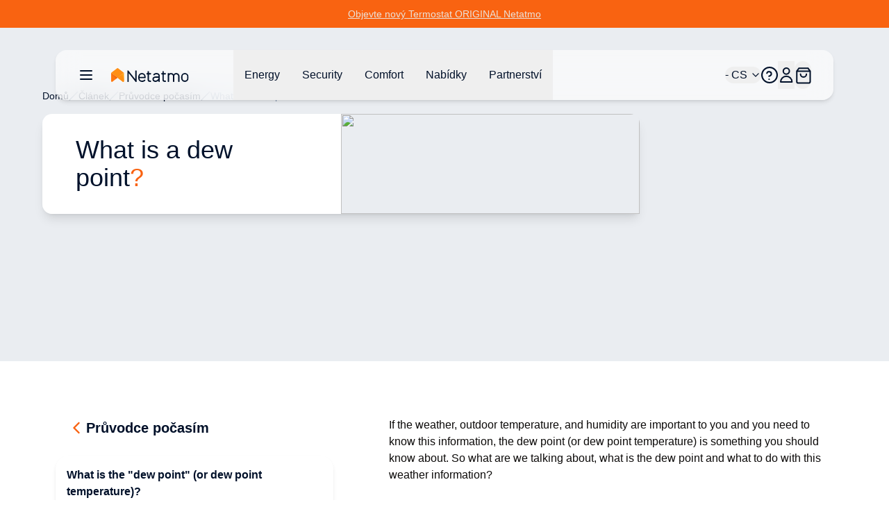

--- FILE ---
content_type: text/html;charset=utf-8
request_url: https://www.netatmo.com/cs-cz/weather-guide/dew-point
body_size: 95215
content:
<!DOCTYPE html><html  lang="cs-CZ"><head><meta charset="utf-8"><meta name="viewport" content="width=device-width, initial-scale=1"><script nonce="Vh16nk3jhfQXSCd1TijQnfDV" type="importmap">{"imports":{"#entry":"/_nuxt/B94YC4u_.js"}}</script><title>What is a dew point?</title><link nonce="Vh16nk3jhfQXSCd1TijQnfDV" rel="stylesheet" href="https://nawebstaticprod.azureedge.net/public/fonts/latest/css/platform-icons.css"><style nonce="Vh16nk3jhfQXSCd1TijQnfDV">:root{--reka-navigation-menu-viewport-height:300px}</style><style nonce="Vh16nk3jhfQXSCd1TijQnfDV">[data-v-2421d059] p,[data-v-2421d059] ul{font-size:1rem;font-weight:300;line-height:1.5rem;list-style-position:inside;list-style-type:disc;margin-bottom:1.25rem}[data-v-2421d059] h2{font-size:1.25rem;font-weight:600;line-height:1.75rem;margin-bottom:1.5rem}@media (min-width:1024px){[data-v-2421d059] h2{font-size:1.5rem;line-height:2rem}}[data-v-2421d059] h2:not(:first-child){margin-top:3rem}[data-v-2421d059] strong{font-weight:600}[data-v-2421d059] img{margin-bottom:2rem;margin-top:2rem}[data-v-2421d059] a{font-size:1rem;font-weight:300;line-height:1.5rem;margin-bottom:1.25rem;--tw-text-opacity:1;color:hsl(var(--primary)/var(--tw-text-opacity,1))}</style><link nonce="Vh16nk3jhfQXSCd1TijQnfDV" rel="stylesheet" href="/_nuxt/entry.Cn4-S96K.css" crossorigin><link nonce="Vh16nk3jhfQXSCd1TijQnfDV" rel="stylesheet" href="/_nuxt/index.CdovZ__A.css" crossorigin><style nonce="Vh16nk3jhfQXSCd1TijQnfDV">:where(.i-flag\:cz-4x3){display:inline-block;width:1.34em;height:1em;background-repeat:no-repeat;background-size:100% 100%;background-image:url("data:image/svg+xml,%3Csvg xmlns='http://www.w3.org/2000/svg' viewBox='0 0 640 480' width='640' height='480'%3E%3Cpath fill='%23fff' d='M0 0h640v240H0z'/%3E%3Cpath fill='%23d7141a' d='M0 240h640v240H0z'/%3E%3Cpath fill='%2311457e' d='M360 240L0 0v480z'/%3E%3C/svg%3E")}</style><link nonce="Vh16nk3jhfQXSCd1TijQnfDV" href="https://tss.netatmo.com/6do9k5vaqxvqv8y.js?awl=NVR584GQ" rel="preload" crossorigin="anonymous" referrerpolicy="no-referrer" fetchpriority="low" as="script"><link nonce="Vh16nk3jhfQXSCd1TijQnfDV" rel="modulepreload" as="script" crossorigin href="/_nuxt/B94YC4u_.js"><link nonce="Vh16nk3jhfQXSCd1TijQnfDV" rel="modulepreload" as="script" crossorigin href="/_nuxt/plW4pyK2.js"><link nonce="Vh16nk3jhfQXSCd1TijQnfDV" rel="modulepreload" as="script" crossorigin href="/_nuxt/DiAKzEpk.js"><link nonce="Vh16nk3jhfQXSCd1TijQnfDV" rel="modulepreload" as="script" crossorigin href="/_nuxt/DGh9M09a.js"><link nonce="Vh16nk3jhfQXSCd1TijQnfDV" rel="modulepreload" as="script" crossorigin href="/_nuxt/BVJs6bkP.js"><link nonce="Vh16nk3jhfQXSCd1TijQnfDV" rel="modulepreload" as="script" crossorigin href="/_nuxt/CUA-YOjt.js"><link nonce="Vh16nk3jhfQXSCd1TijQnfDV" rel="modulepreload" as="script" crossorigin href="/_nuxt/nOtzF-Dq.js"><link nonce="Vh16nk3jhfQXSCd1TijQnfDV" rel="modulepreload" as="script" crossorigin href="/_nuxt/DlmiIhRG.js"><link nonce="Vh16nk3jhfQXSCd1TijQnfDV" rel="modulepreload" as="script" crossorigin href="/_nuxt/D2aESzfn.js"><link nonce="Vh16nk3jhfQXSCd1TijQnfDV" rel="modulepreload" as="script" crossorigin href="/_nuxt/B3bQBYku.js"><link nonce="Vh16nk3jhfQXSCd1TijQnfDV" rel="modulepreload" as="script" crossorigin href="/_nuxt/kRIii9yh.js"><link nonce="Vh16nk3jhfQXSCd1TijQnfDV" rel="modulepreload" as="script" crossorigin href="/_nuxt/DMWC0cZM.js"><link nonce="Vh16nk3jhfQXSCd1TijQnfDV" rel="modulepreload" as="script" crossorigin href="/_nuxt/b9cHW1aG.js"><link nonce="Vh16nk3jhfQXSCd1TijQnfDV" rel="modulepreload" as="script" crossorigin href="/_nuxt/BYOCVnck.js"><link nonce="Vh16nk3jhfQXSCd1TijQnfDV" rel="modulepreload" as="script" crossorigin href="/_nuxt/DaMzoFye.js"><link nonce="Vh16nk3jhfQXSCd1TijQnfDV" rel="modulepreload" as="script" crossorigin href="/_nuxt/C27p66mW.js"><link nonce="Vh16nk3jhfQXSCd1TijQnfDV" rel="modulepreload" as="script" crossorigin href="/_nuxt/udRl0Q-4.js"><link nonce="Vh16nk3jhfQXSCd1TijQnfDV" rel="modulepreload" as="script" crossorigin href="/_nuxt/C5I9zcTo.js"><link nonce="Vh16nk3jhfQXSCd1TijQnfDV" rel="modulepreload" as="script" crossorigin href="/_nuxt/D8AuWJ63.js"><link nonce="Vh16nk3jhfQXSCd1TijQnfDV" rel="modulepreload" as="script" crossorigin href="/_nuxt/BBbV2XeA.js"><link nonce="Vh16nk3jhfQXSCd1TijQnfDV" rel="modulepreload" as="script" crossorigin href="/_nuxt/G2UYwDSD.js"><link nonce="Vh16nk3jhfQXSCd1TijQnfDV" rel="modulepreload" as="script" crossorigin href="/_nuxt/X4hRNSgj.js"><link nonce="Vh16nk3jhfQXSCd1TijQnfDV" rel="modulepreload" as="script" crossorigin href="/_nuxt/b65QSlvK.js"><link nonce="Vh16nk3jhfQXSCd1TijQnfDV" rel="modulepreload" as="script" crossorigin href="/_nuxt/DlAUqK2U.js"><link nonce="Vh16nk3jhfQXSCd1TijQnfDV" rel="preload" as="fetch" fetchpriority="low" crossorigin="anonymous" href="/_nuxt/builds/meta/1c721523-40cc-47bd-b76f-7e435d06c7aa.json"><link nonce="Vh16nk3jhfQXSCd1TijQnfDV" rel="prefetch" as="image" type="image/jpeg" href="/_nuxt/logo-netatmo_og_padded.omDV0Q7W.jpg"><link nonce="Vh16nk3jhfQXSCd1TijQnfDV" rel="prefetch" as="script" crossorigin href="/_nuxt/1CTpK9t-.js"><link nonce="Vh16nk3jhfQXSCd1TijQnfDV" rel="prefetch" as="script" crossorigin href="/_nuxt/C2TnW9Ue.js"><link nonce="Vh16nk3jhfQXSCd1TijQnfDV" rel="prefetch" as="script" crossorigin href="/_nuxt/NVGWoVzL.js"><link nonce="Vh16nk3jhfQXSCd1TijQnfDV" rel="prefetch" as="script" crossorigin href="/_nuxt/DVVpA_l-.js"><link nonce="Vh16nk3jhfQXSCd1TijQnfDV" rel="prefetch" as="script" crossorigin href="/_nuxt/Cd_ugKsK.js"><link nonce="Vh16nk3jhfQXSCd1TijQnfDV" rel="prefetch" as="script" crossorigin href="/_nuxt/Hj0S0KU0.js"><link nonce="Vh16nk3jhfQXSCd1TijQnfDV" rel="prefetch" as="script" crossorigin href="/_nuxt/p49nlzXg.js"><link nonce="Vh16nk3jhfQXSCd1TijQnfDV" rel="prefetch" as="script" crossorigin href="/_nuxt/Ds8vx1tx.js"><link nonce="Vh16nk3jhfQXSCd1TijQnfDV" rel="prefetch" as="script" crossorigin href="/_nuxt/lSS3NGMh.js"><link nonce="Vh16nk3jhfQXSCd1TijQnfDV" rel="prefetch" as="script" crossorigin href="/_nuxt/Yh1NanuP.js"><link nonce="Vh16nk3jhfQXSCd1TijQnfDV" rel="prefetch" as="script" crossorigin href="/_nuxt/CSt_pVnQ.js"><link nonce="Vh16nk3jhfQXSCd1TijQnfDV" rel="prefetch" as="script" crossorigin href="/_nuxt/D9atwYia.js"><link nonce="Vh16nk3jhfQXSCd1TijQnfDV" rel="prefetch" as="script" crossorigin href="/_nuxt/D2EUcQQG.js"><link nonce="Vh16nk3jhfQXSCd1TijQnfDV" rel="prefetch" as="script" crossorigin href="/_nuxt/tbDKHKGC.js"><link nonce="Vh16nk3jhfQXSCd1TijQnfDV" rel="prefetch" as="script" crossorigin href="/_nuxt/B-Vja5mV.js"><link nonce="Vh16nk3jhfQXSCd1TijQnfDV" rel="prefetch" as="script" crossorigin href="/_nuxt/DkyuCsNx.js"><link nonce="Vh16nk3jhfQXSCd1TijQnfDV" rel="prefetch" as="script" crossorigin href="/_nuxt/BCTmECCR.js"><meta property="og:type" content="website"><meta name="description" content="If the weather, outdoor temperature, and humidity are important to you and you need to know this information, the dew point (or dew point temperature) is something you should know about"><meta property="og:title" content="What is a dew point?"><meta property="og:description" content="If the weather, outdoor temperature, and humidity are important to you and you need to know this information, the dew point (or dew point temperature) is something you should know about"><meta property="og:image" content="https://www.netatmo.com/img/79dfb34c-c8df-473f-a629-7b72fe14fba5"><meta name="robots" content="index, follow"><link nonce="Vh16nk3jhfQXSCd1TijQnfDV" id="i18n-alt-de-DE" rel="alternate" href="https://www.netatmo.com/de-de/weather-guide/dew-point" hreflang="de-DE"><link nonce="Vh16nk3jhfQXSCd1TijQnfDV" id="i18n-alt-es-ES" rel="alternate" href="https://www.netatmo.com/es-es/weather-guide/dew-point" hreflang="es-ES"><link nonce="Vh16nk3jhfQXSCd1TijQnfDV" id="i18n-alt-fr-FR" rel="alternate" href="https://www.netatmo.com/fr-fr/weather-guide/dew-point" hreflang="fr-FR"><link nonce="Vh16nk3jhfQXSCd1TijQnfDV" id="i18n-alt-it-IT" rel="alternate" href="https://www.netatmo.com/it-it/weather-guide/dew-point" hreflang="it-IT"><link nonce="Vh16nk3jhfQXSCd1TijQnfDV" id="i18n-can" rel="canonical" href="https://www.netatmo.com/en-eu/weather-guide/dew-point"><meta id="i18n-og-url" property="og:url" content="https://www.netatmo.com/cs-cz/weather-guide/dew-point"><meta id="i18n-og" property="og:locale" content="cs_CZ"><meta id="i18n-og-alt-da-DK" property="og:locale:alternate" content="da_DK"><meta id="i18n-og-alt-de-AT" property="og:locale:alternate" content="de_AT"><meta id="i18n-og-alt-de-CH" property="og:locale:alternate" content="de_CH"><meta id="i18n-og-alt-de-DE" property="og:locale:alternate" content="de_DE"><meta id="i18n-og-alt-en-CA" property="og:locale:alternate" content="en_CA"><meta id="i18n-og-alt-en-EU" property="og:locale:alternate" content="en_EU"><meta id="i18n-og-alt-en-GB" property="og:locale:alternate" content="en_GB"><meta id="i18n-og-alt-en-US" property="og:locale:alternate" content="en_US"><meta id="i18n-og-alt-es-ES" property="og:locale:alternate" content="es_ES"><meta id="i18n-og-alt-fr-BE" property="og:locale:alternate" content="fr_BE"><meta id="i18n-og-alt-fr-CA" property="og:locale:alternate" content="fr_CA"><meta id="i18n-og-alt-fr-CH" property="og:locale:alternate" content="fr_CH"><meta id="i18n-og-alt-fr-FR" property="og:locale:alternate" content="fr_FR"><meta id="i18n-og-alt-it-CH" property="og:locale:alternate" content="it_CH"><meta id="i18n-og-alt-it-IT" property="og:locale:alternate" content="it_IT"><meta id="i18n-og-alt-nl-BE" property="og:locale:alternate" content="nl_BE"><meta id="i18n-og-alt-nl-NL" property="og:locale:alternate" content="nl_NL"><meta id="i18n-og-alt-no-NO" property="og:locale:alternate" content="no_NO"><meta id="i18n-og-alt-pl-PL" property="og:locale:alternate" content="pl_PL"><meta id="i18n-og-alt-pt-PT" property="og:locale:alternate" content="pt_PT"><meta id="i18n-og-alt-sv-SE" property="og:locale:alternate" content="sv_SE"><script nonce="Vh16nk3jhfQXSCd1TijQnfDV" type="module" src="/_nuxt/B94YC4u_.js" crossorigin></script><meta name="twitter:card" content="summary_large_image"><meta property="og:site_name" content="Netatmo"></head><body><!--teleport start anchor--><!--teleport anchor--><!--teleport start anchor--><!--teleport anchor--><!--teleport start anchor--><!--teleport anchor--><!--teleport start anchor--><!--teleport anchor--><!--teleport start anchor--><!--teleport anchor--><!--teleport start anchor--><!--teleport anchor--><div id="__nuxt"><!--[--><div class="nuxt-loading-indicator" style="position:fixed;top:0;right:0;left:0;pointer-events:none;width:auto;height:3px;opacity:0;background:repeating-linear-gradient(to right,#F8DDCE 0%,#F96210 50%,#C21700 100%);background-size:0% auto;transform:scaleX(0%);transform-origin:left;transition:transform 0.1s, height 0.4s, opacity 0.4s;z-index:999999;"></div><div><div class="relative mb-above-main-menu-mobile md:mb-above-main-menu-laptop" role="region" aria-roledescription="carousel" tabindex="0"><!--[--><!----><div class="overflow-hidden"><div class="flex"><!--[--><!--[--><div role="group" aria-roledescription="slide" class="min-w-0 shrink-0 grow-0 basis-full" style="background-color:#F96311;"><!--[--><a href="/cs-cz/energy/heating-cooling" class="min-h-10 h-max text-center flex flex-col px-2 md:px-0 md:flex-row items-center justify-center gap-x-2 sm:gap-x-4 md:gap-8"><!----><div class="flex justify-center flex-row gap-x-1"><p class="break-words [word-break:break-word] whitespace-normal text-sm text-dark-blue underline" style="color:#EBE1D8;"><!--[--><!--]--><!--[--><!--[-->Objevte nový Termostat ORIGINAL Netatmo<!--]--><!--]--><!--[--><!--]--></p><!----></div></a><!--]--></div><!--]--><!--]--></div></div><!----><!--]--></div><div class="sticky z-20 grid w-full transition-all grid-cols-16 top-above-main-menu-mobile md:top-above-main-menu-laptop group max-w-8xl mx-auto right-0 left-0"><div class="bg-white/60 backdrop-blur-lg shadow-md col-start-2 transition-all duration-500 rounded-lg col-span-14 h-main-menu-mobile md:h-main-menu-laptop group-hover:bg-white flex justify-between px-4 md:px-8 relative" role="menu" aria-label="Hlavní navigační menu" tabindex="-1"><nav class="z-10 flex flex-1 items-center justify-between h-full w-auto position-[unset]" content-class="-left-4 md:-left-8" aria-label="Main" data-orientation="horizontal" dir="ltr" data-reka-navigation-menu><!--[--><!--[--><div class="flex items-center"><button type="button" aria-pressed="false" data-state="off" class="inline-flex items-center justify-center text-sm font-medium ring-offset-background transition-colors hover:text-muted-foreground focus-visible:outline-none focus-visible:ring-2 focus-visible:ring-ring focus-visible:ring-offset-2 disabled:pointer-events-none disabled:opacity-50 data-[state=on]:text-dark-blue border-none hover:bg-gray-light rounded-full h-auto p-2 -ml-2 mr-2 bg-transparent sm:mr-4" aria-label="Otevřít/zavřít hlavní navigační menu"><!--[--><!--[--><svg xmlns="http://www.w3.org/2000/svg" fill="none" viewBox="0 0 24 24" class="w-6 transition-colors text-dark-blue"><path stroke="currentColor" stroke-linecap="round" stroke-linejoin="round" stroke-width="2" d="M20 6H4M20 12H4M20 18H4"></path></svg><!--]--><!--]--><!--v-if--></button><!--[--><!----><a href="/cs-cz" class="inline-flex items-center justify-center whitespace-nowrap rounded-full text-sm font-medium ring-offset-background transition-colors focus-visible:outline-none focus-visible:ring-2 focus-visible:ring-ring focus-visible:ring-offset-2 disabled:pointer-events-none disabled:opacity-50 h-fit px-0" aria-label="Aller à la page d&#39;accueil"><!--[--><div><svg xmlns="http://www.w3.org/2000/svg" fill="none" viewBox="0 0 101 18" class="h-5 hidden xs:block mr-10 xl:mr-16 transition-colors text-red-600" alt="Netatmo Logo dark variant"><g clip-path="url(#i1764153453__a)"><path fill="#00112A" d="M95.727 6.407a4.795 4.795 0 0 0-4.793 4.793v1.958a4.795 4.795 0 0 0 4.793 4.793 4.795 4.795 0 0 0 4.793-4.793V11.2a4.795 4.795 0 0 0-4.793-4.793Zm3.087 6.75a3.088 3.088 0 0 1-6.175 0V11.2a3.088 3.088 0 1 1 6.175 0v1.958Zm-58.947-6.75c-2.611.077-4.653 2.28-4.653 4.891v1.86a4.795 4.795 0 0 0 4.793 4.793h.631c1.292 0 2.527-.52 3.432-1.446l.358-.365a.345.345 0 0 0-.007-.49l-.73-.703a.345.345 0 0 0-.491.007l-.358.365a3.044 3.044 0 0 1-2.21.934H40a3.088 3.088 0 0 1-3.088-3.088v-.042h7.537c.19 0 .344-.155.344-.344v-1.572a4.791 4.791 0 0 0-4.926-4.8Zm3.228 5.004h-6.176V11.2a3.088 3.088 0 0 1 6.176 0v.21ZM32.758 3.172h-1.025a.344.344 0 0 0-.344.344v11.017l-8.947-11.27a.261.261 0 0 0-.197-.091h-.8a.344.344 0 0 0-.343.344v14.07c0 .19.154.344.343.344h1.025c.19 0 .344-.155.344-.344V6.512l8.94 11.326a.26.26 0 0 0 .197.092h.8c.19 0 .343-.155.343-.344V3.516a.334.334 0 0 0-.336-.344Zm37.944 3.34h-2.365V4.295a.344.344 0 0 0-.344-.344h-1.018a.344.344 0 0 0-.343.344v2.217h-1.116a.344.344 0 0 0-.344.344v1.017c0 .19.154.344.344.344h1.115v6.751a2.929 2.929 0 0 0 2.927 2.927h1.144c.19 0 .344-.155.344-.344v-1.018a.344.344 0 0 0-.344-.344h-1.144a1.222 1.222 0 0 1-1.221-1.22V8.216h2.365c.19 0 .344-.154.344-.344V6.856a.344.344 0 0 0-.344-.344Zm-19.271 0h-2.365V4.295a.344.344 0 0 0-.344-.344h-1.017a.344.344 0 0 0-.344.344v2.217h-1.116a.344.344 0 0 0-.344.344v1.017c0 .19.155.344.344.344h1.116v6.751a2.929 2.929 0 0 0 2.926 2.927h1.144c.19 0 .344-.155.344-.344v-1.018a.344.344 0 0 0-.344-.344h-1.144a1.222 1.222 0 0 1-1.22-1.22V8.216h2.364c.19 0 .344-.154.344-.344V6.856a.344.344 0 0 0-.344-.344Zm33.214-.105c-1.403-.028-2.652.66-3.445 1.72a4.249 4.249 0 0 0-3.41-1.72 4.24 4.24 0 0 0-2.534.842v-.393a.344.344 0 0 0-.344-.344h-1.017a.344.344 0 0 0-.344.344v10.688c0 .19.154.344.344.344h1.017c.19 0 .344-.155.344-.344v-6.898a2.537 2.537 0 0 1 2.632-2.534c1.375.05 2.442 1.221 2.442 2.597v6.835c0 .19.154.344.344.344h1.017c.19 0 .344-.155.344-.344v-6.898a2.537 2.537 0 0 1 2.632-2.534c1.375.05 2.442 1.221 2.442 2.597v6.835c0 .19.154.344.344.344h1.017c.19 0 .344-.155.344-.344v-6.898a4.257 4.257 0 0 0-4.168-4.239Zm-25.628 0h-.463c-1.291 0-2.526.52-3.431 1.446l-.358.365a.345.345 0 0 0 .007.49l.73.71a.345.345 0 0 0 .49-.008l.359-.364a3.045 3.045 0 0 1 2.21-.934h.463c1.51 0 2.478.765 2.478 1.944v.828h-3.986c-1.93 0-3.888 1.193-3.888 3.474 0 2.47 2.014 3.593 3.888 3.593 1.593 0 2.982-.702 3.986-1.607v1.2c0 .19.154.344.343.344h1.018c.19 0 .344-.155.344-.344v-7.495c-.007-1.747-1.312-3.642-4.19-3.642Zm-1.508 9.839c-2.028 0-2.183-1.446-2.183-1.888 0-.66.463-1.769 2.183-1.769h3.986v.814c-.021.569-1.6 2.843-3.986 2.843Z"></path><path fill="#FFA618" d="M16.681 6.646c0-.035 0-.07-.007-.106a.353.353 0 0 0-.014-.084v-.014a.66.66 0 0 0-.07-.196l-8.225 6.301.59.457 6.154 4.715a.973.973 0 0 0 1.565-.772l.007-10.301Z"></path><path fill="url(#i1764153453__b)" d="M.14 6.239c-.028.063-.05.133-.07.196v.021a.352.352 0 0 0-.014.084c-.007.035-.007.07-.007.106v10.301a.973.973 0 0 0 1.565.772l4.512-3.466 2.232-1.72L.14 6.24Z"></path><path fill="url(#i1764153453__c)" d="M.14 6.239c-.028.063-.05.133-.07.196v.021a.352.352 0 0 0-.014.084c-.007.035-.007.07-.007.106v10.301a.973.973 0 0 0 1.565.772l3.944-3.031 2.8-2.155L.14 6.24Z" opacity=".5"></path><path fill="url(#i1764153453__d)" d="M16.681 6.639c0-.035 0-.07-.007-.099a.353.353 0 0 0-.014-.084v-.014a.66.66 0 0 0-.07-.196l-8.225 6.301.59.457 6.154 4.715a.973.973 0 0 0 1.565-.772V6.646c.007 0 .007 0 .007-.007Z"></path><path fill="#FF8F15" d="M16.589 6.238a1.131 1.131 0 0 0-.12-.196v-.007a.7.7 0 0 0-.07-.077c-.007-.007-.007-.007-.007-.014a.487.487 0 0 0-.09-.077L8.953.252a.98.98 0 0 0-1.186 0L7.74.274l-7.313 5.6a.842.842 0 0 0-.084.077l-.014.014a.768.768 0 0 0-.07.077s0 .007-.007.007c-.042.056-.077.12-.112.19l8.224 6.301 8.225-6.302Z"></path></g><defs><linearGradient id="i1764153453__b" x1="-2.092" x2="4.733" y1="15.733" y2="8.908" gradientUnits="userSpaceOnUse"><stop stop-color="#FF7911"></stop><stop offset=".565" stop-color="#FE7711"></stop><stop offset=".769" stop-color="#FB700F"></stop><stop offset=".913" stop-color="#F5650C"></stop><stop offset="1" stop-color="#F05909"></stop></linearGradient><linearGradient id="i1764153453__c" x1="-2.452" x2="4.553" y1="15.015" y2="9.136" gradientUnits="userSpaceOnUse"><stop offset=".5" stop-color="#FF8D15" stop-opacity="0"></stop><stop offset=".67" stop-color="#FE8A14" stop-opacity=".34"></stop><stop offset=".772" stop-color="#FA8212" stop-opacity=".543"></stop><stop offset=".855" stop-color="#F3740F" stop-opacity=".711"></stop><stop offset=".929" stop-color="#EA600A" stop-opacity=".858"></stop><stop offset=".996" stop-color="#DE4603" stop-opacity=".992"></stop><stop offset="1" stop-color="#DD4403"></stop></linearGradient><linearGradient id="i1764153453__d" x1="12.476" x2="18.522" y1="14.895" y2="10.443" gradientUnits="userSpaceOnUse"><stop offset=".436" stop-color="#FF8F15"></stop><stop offset=".741" stop-color="#FF9916" stop-opacity=".46"></stop><stop offset="1" stop-color="#FFA618" stop-opacity="0"></stop></linearGradient><clipPath id="i1764153453__a"><path fill="#fff" d="M0 0h100.554v18H0z"></path></clipPath></defs></svg></div><img src="/icon.png" alt="Netatmo Logo" class="size-6 xs:hidden"><!--]--></a><!--]--><div style="position:relative;"><ul class="group flex-1 list-none items-center justify-center gap-x-1 h-main-menu-mobile md:h-main-menu-laptop hidden md:flex" data-orientation="horizontal"><!--[--><!--[--><!--[--><li data-menu-item class="h-full"><!--[--><!--[--><!--[--><button data-reka-collection-item id data-state="closed" data-navigation-menu-trigger aria-expanded="false" aria-controls class="group text-base font-sans text-dark-blue hidden lg:inline-flex w-max items-center justify-center py-2 font-medium transition-colors hover:bg-transparent hover:border-b-primary hover:text-dark-blue focus:bg-transparent focus:text-dark-blue disabled:pointer-events-none disabled:opacity-50 data-[active]:bg-transparent data-[state=open]:bg-transparent group h-full px-3 xl:px-4"><!--[--><!--[--><p class="break-words [word-break:break-word] whitespace-normal text-base text-dark-blue transition-colors"><!--[--><!--]--><!--[--><!--[-->Energy<!--]--><!--]--><!--[--><!--]--></p><!--]--><!--]--></button><!--v-if--><!--]--><!--teleport start--><!----><!--teleport end--><!--]--><!--]--></li><li data-menu-item class="h-full"><!--[--><!--[--><!--[--><button data-reka-collection-item id data-state="closed" data-navigation-menu-trigger aria-expanded="false" aria-controls class="group text-base font-sans text-dark-blue hidden lg:inline-flex w-max items-center justify-center py-2 font-medium transition-colors hover:bg-transparent hover:border-b-primary hover:text-dark-blue focus:bg-transparent focus:text-dark-blue disabled:pointer-events-none disabled:opacity-50 data-[active]:bg-transparent data-[state=open]:bg-transparent group h-full px-3 xl:px-4"><!--[--><!--[--><p class="break-words [word-break:break-word] whitespace-normal text-base text-dark-blue transition-colors"><!--[--><!--]--><!--[--><!--[-->Security<!--]--><!--]--><!--[--><!--]--></p><!--]--><!--]--></button><!--v-if--><!--]--><!--teleport start--><!----><!--teleport end--><!--]--><!--]--></li><li data-menu-item class="h-full"><!--[--><!--[--><!--[--><button data-reka-collection-item id data-state="closed" data-navigation-menu-trigger aria-expanded="false" aria-controls class="group text-base font-sans text-dark-blue hidden lg:inline-flex w-max items-center justify-center py-2 font-medium transition-colors hover:bg-transparent hover:border-b-primary hover:text-dark-blue focus:bg-transparent focus:text-dark-blue disabled:pointer-events-none disabled:opacity-50 data-[active]:bg-transparent data-[state=open]:bg-transparent group h-full px-3 xl:px-4"><!--[--><!--[--><p class="break-words [word-break:break-word] whitespace-normal text-base text-dark-blue transition-colors"><!--[--><!--]--><!--[--><!--[-->Comfort<!--]--><!--]--><!--[--><!--]--></p><!--]--><!--]--></button><!--v-if--><!--]--><!--teleport start--><!----><!--teleport end--><!--]--><!--]--></li><li data-menu-item class="h-full"><!--[--><!--[--><!--[--><button data-reka-collection-item id data-state="closed" data-navigation-menu-trigger aria-expanded="false" aria-controls class="group text-base font-sans text-dark-blue hidden lg:inline-flex w-max items-center justify-center py-2 font-medium transition-colors hover:bg-transparent hover:border-b-primary hover:text-dark-blue focus:bg-transparent focus:text-dark-blue disabled:pointer-events-none disabled:opacity-50 data-[active]:bg-transparent data-[state=open]:bg-transparent group h-full px-3 xl:px-4"><!--[--><!--[--><p class="break-words [word-break:break-word] whitespace-normal text-base text-dark-blue transition-colors"><!--[--><!--]--><!--[--><!--[-->Nabídky<!--]--><!--]--><!--[--><!--]--></p><!--]--><!--]--></button><!--v-if--><!--]--><!--teleport start--><!----><!--teleport end--><!--]--><!--]--></li><li data-menu-item class="h-full"><!--[--><!--[--><!--[--><button data-reka-collection-item id data-state="closed" data-navigation-menu-trigger aria-expanded="false" aria-controls class="group text-base font-sans text-dark-blue hidden lg:inline-flex w-max items-center justify-center py-2 font-medium transition-colors hover:bg-transparent hover:border-b-primary hover:text-dark-blue focus:bg-transparent focus:text-dark-blue disabled:pointer-events-none disabled:opacity-50 data-[active]:bg-transparent data-[state=open]:bg-transparent group h-full px-3 xl:px-4"><!--[--><!--[--><p class="break-words [word-break:break-word] whitespace-normal text-base text-dark-blue transition-colors"><!--[--><!--]--><!--[--><!--[-->Partnerství<!--]--><!--]--><!--[--><!--]--></p><!--]--><!--]--></button><!--v-if--><!--]--><!--teleport start--><!----><!--teleport end--><!--]--><!--]--></li><!--]--><!--v-if--><!--]--><!--]--></ul></div></div><!--]--><div class="absolute right-0 top-full flex justify-end"><!----></div><!--]--></nav><nav class="z-10 flex items-center justify-between h-full flex-none" content-class="min-h-72 max-h-96 h-80 right-[232px] md:right-44 lg:right-[168px] left-auto overflow-scroll bg-transparent shadow-none overflow-visible" role="menu" aria-label="Main" data-orientation="horizontal" dir="ltr" data-reka-navigation-menu><!--[--><!--[--><div style="position:relative;"><ul class="group flex-1 list-none justify-center flex items-center gap-2 md:gap-4 lg:gap-5 h-main-menu-mobile md:h-main-menu-laptop right-5" data-orientation="horizontal"><!--[--><!--[--><button class="inline-flex items-center justify-center whitespace-nowrap rounded-full text-sm font-medium ring-offset-background transition-colors focus-visible:outline-none focus-visible:ring-2 focus-visible:ring-ring focus-visible:ring-offset-2 disabled:pointer-events-none disabled:opacity-50 h-fit px-0 relative md:flex" role="button" aria-label="Otevřít/zavřít výběr jazyka"><!----><!--[--><span class="break-words [word-break:break-word] whitespace-normal flex items-center gap-x-2 text-base text-dark-blue"><!--[--><span class="iconify i-flag:cz-4x3" aria-hidden="true" style="font-size:lg;"></span><!--]--><!--[--><!--[--> - CS<!--]--><!--]--><!--[--><!--]--></span><svg xmlns="http://www.w3.org/2000/svg" width="24" height="24" viewBox="0 0 24 24" fill="none" stroke="currentColor" stroke-width="2" stroke-linecap="round" stroke-linejoin="round" class="lucide w-4 h-4 ml-1 text-dark-blue lucide-chevron-down-icon lucide-chevron-down w-4 h-4 ml-1 text-dark-blue"><path d="m6 9 6 6 6-6"></path></svg><!--]--></button><li data-menu-item><!--[--><!--[--><a role="link" target="_blank" aria-label="Accéder au Centre d&#39;Aide dans un nouvel onglet" href="https://helpcenter.netatmo.com" data-reka-collection-item><!--[--><!--[--><svg xmlns="http://www.w3.org/2000/svg" fill="none" viewBox="0 0 23.438 23.438" class="w-6 text-dark-blue"><path stroke="#00112a" stroke-linecap="round" stroke-linejoin="round" stroke-width="2" d="M11.719 22.438c5.92 0 10.719-4.8 10.719-10.72C22.438 5.8 17.638 1 11.718 1 5.8 1 1 5.799 1 11.719c0 5.92 4.799 10.719 10.719 10.719z"></path><path stroke="#00112a" stroke-linecap="round" stroke-linejoin="round" stroke-width="2" d="M8 9.148a3.216 3.216 0 0 1 6.249 1.072c0 2.144-3.216 3.216-3.216 3.216m.086 4.287h.01"></path></svg><!--]--><!--]--></a><!--]--><!--]--></li><li data-menu-item><!--[--><!--[--><!--[--><button data-reka-collection-item id data-state="closed" data-navigation-menu-trigger aria-expanded="false" aria-controls class="group text-base font-sans text-dark-blue lg:inline-flex w-max items-center justify-center py-2 font-medium transition-colors hover:bg-transparent hover:border-b-primary hover:text-dark-blue focus:bg-transparent focus:text-dark-blue disabled:pointer-events-none disabled:opacity-50 data-[active]:bg-transparent data-[state=open]:bg-transparent group px-0 flex" role="button" aria-label="Otevřít/uzavřít uživatelskou nabídku"><!--[--><!--[--><svg xmlns="http://www.w3.org/2000/svg" fill="none" viewBox="0 0 24 24" class="w-6 text-dark-blue"><path stroke="currentColor" stroke-width="2" d="M20.334 21.925a.076.076 0 0 1-.076.075H4.078A.078.078 0 0 1 4 21.924c.001-4.48 3.652-8.119 8.166-8.119 4.516 0 8.167 3.64 8.168 8.12Zm-8.168-11.193c-2.43 0-4.39-1.96-4.39-4.366C7.775 3.959 9.735 2 12.165 2c2.431 0 4.392 1.96 4.392 4.366 0 2.406-1.96 4.366-4.392 4.366Z"></path></svg><!--]--><!--]--></button><!--v-if--><!--]--><!--teleport start--><!----><!--teleport end--><!--v-if--><!--]--><!--]--></li><button class="inline-flex items-center justify-center whitespace-nowrap rounded-full text-sm font-medium ring-offset-background transition-colors focus-visible:outline-none focus-visible:ring-2 focus-visible:ring-ring focus-visible:ring-offset-2 disabled:pointer-events-none disabled:opacity-50 h-10 relative w-6" role="button" aria-label="Otevřít/zavřít košík"><!----><!--[--><svg xmlns="http://www.w3.org/2000/svg" fill="none" viewBox="0 0 24 25" class="w-6 transition-colors text-dark-blue"><path stroke="currentColor" stroke-linecap="round" stroke-linejoin="round" stroke-width="2" d="M3.215 6.431 6.43 2.144h12.863l3.216 4.287m-19.294 0v15.007a2.144 2.144 0 0 0 2.144 2.143h15.006a2.144 2.144 0 0 0 2.144-2.143V6.43m-19.294 0h19.294m-5.36 4.288a4.288 4.288 0 0 1-8.575 0"></path></svg><!----><!--]--></button><!--]--><!--]--></ul></div><!--]--><div class="absolute right-0 top-full flex justify-end"><!----></div><!--]--></nav></div></div><!--[--><!--[--><!--[--><!--v-if--><!--]--><!--]--><!--]--><!----><div class="-mt-[calc(var(--h-main-menu-mobile)+var(--top-main-menu-mobile))] md:-mt-[calc(var(--h-main-menu-laptop)+var(--top-main-menu-laptop))]"><!--[--><div class="min-h-[50vh]"><!--[--><div class="relative overflow-hidden [&amp;&gt;*]:overflow-visible [&amp;&gt;div]:col-start-1 [&amp;&gt;div]:-col-end-1 grid grid-cols-16 grid-rows-1 col-start-1 col-end-[-1] [&amp;&gt;div]:h-full min-h-[30rem] h-screen bg-gray-light max-h-[50vh] [&amp;_img]:aspect-[4/3] lg:scroll-mt-20" role="region" aria-roledescription="carousel" tabindex="0" style=""><!--[--><!----><div class="overflow-hidden"><div class="flex h-full col-start-1 row-start-1 -row-end-1 -col-end-1"><!--[--><!--[--><div role="group" aria-roledescription="slide" class="min-w-0 shrink-0 grow-0 basis-full relative overflow-hidden"><!--[--><!--[--><div class="h-full"><div class="h-full"><div style="background-color:#FFFFFF;" class="absolute inset-0 bg-opacity-50"></div><div class="absolute mx-auto inset-0 grid grid-cols-16 max-w-8xl" style="background-color:;"><div class="inset-0 flex flex-col justify-center left-20 md:left-40 col-start-2 -col-end-2 md:-col-end-2 pt-main-menu-mobile md:pt-main-menu-laptop pb-0 text-dark-blue"><!--[--><!--[--><nav aria-label="breadcrumb" class="z-10 mt-0 md:mt-4 col-start-2 -col-end-2 row-start-1 my-4"><!--[--><ol class="flex flex-wrap items-center gap-1 break-words text-sm sm:gap-2 text-blue-gray"><!--[--><li class="inline-flex items-center gap-1.5"><!--[--><a href="/cs-cz" class="transition-colors hover:text-primary"><p class="break-words [word-break:break-word] whitespace-normal text-sm text-dark-blue text-blue-gray"><!--[--><!--]--><!--[--><!--[-->Domů<!--]--><!--]--><!--[--><!--]--></p></a><!--]--></li><li role="presentation" aria-hidden="true" class="[&amp;&gt;svg]:size-3.5 hidden md:inline lg:hidden"><!--[--><svg xmlns="http://www.w3.org/2000/svg" width="24" height="24" viewBox="0 0 24 24" fill="none" stroke="currentColor" stroke-width="2" stroke-linecap="round" stroke-linejoin="round" class="lucide lucide-slash-icon lucide-slash"><path d="M22 2 2 22"></path></svg><!--]--></li><li class="items-center gap-1.5 hidden md:inline lg:hidden"><!--[--><!--[--><!--[--><!--[--><!--[--><button class="flex items-center gap-1" aria-label="Toggle menu" id="reka-dropdown-menu-trigger-v-0-9" type="button" aria-haspopup="menu" aria-expanded="false" data-state="closed"><!--[--><!--[--><span role="presentation" aria-hidden="true" class="flex items-center justify-center h-4 w-4"><!--[--><svg xmlns="http://www.w3.org/2000/svg" width="24" height="24" viewBox="0 0 24 24" fill="none" stroke="currentColor" stroke-width="2" stroke-linecap="round" stroke-linejoin="round" class="lucide h-4 w-4 lucide-ellipsis-icon lucide-ellipsis h-4 w-4"><circle cx="12" cy="12" r="1"></circle><circle cx="19" cy="12" r="1"></circle><circle cx="5" cy="12" r="1"></circle></svg><!--]--><span class="sr-only">More</span></span><!--]--><!--]--></button><!--v-if--><!--]--><!--]--><!--]--><!--]--><!--]--></li><!--[--><!--[--><li role="presentation" aria-hidden="true" class="[&amp;&gt;svg]:size-3.5 md:hidden lg:inline"><!--[--><svg xmlns="http://www.w3.org/2000/svg" width="24" height="24" viewBox="0 0 24 24" fill="none" stroke="currentColor" stroke-width="2" stroke-linecap="round" stroke-linejoin="round" class="lucide lucide-slash-icon lucide-slash"><path d="M22 2 2 22"></path></svg><!--]--></li><li class="inline-flex items-center gap-1.5 md:hidden lg:inline"><!--[--><a href="/cs-cz/articles" class="transition-colors hover:text-primary"><p class="break-words [word-break:break-word] whitespace-normal text-sm text-dark-blue text-blue-gray"><!--[--><!--]--><!--[--><!--[-->Článek<!--]--><!--]--><!--[--><!--]--></p></a><!--]--></li><!--]--><!--[--><li role="presentation" aria-hidden="true" class="[&amp;&gt;svg]:size-3.5 md:hidden lg:inline"><!--[--><svg xmlns="http://www.w3.org/2000/svg" width="24" height="24" viewBox="0 0 24 24" fill="none" stroke="currentColor" stroke-width="2" stroke-linecap="round" stroke-linejoin="round" class="lucide lucide-slash-icon lucide-slash"><path d="M22 2 2 22"></path></svg><!--]--></li><li class="inline-flex items-center gap-1.5 md:hidden lg:inline"><!--[--><a href="/cs-cz/weather-guide" class="transition-colors hover:text-primary"><p class="break-words [word-break:break-word] whitespace-normal text-sm text-dark-blue text-blue-gray"><!--[--><!--]--><!--[--><!--[-->Průvodce počasím<!--]--><!--]--><!--[--><!--]--></p></a><!--]--></li><!--]--><!--]--><li role="presentation" aria-hidden="true" class="[&amp;&gt;svg]:size-3.5 hidden md:inline"><!--[--><svg xmlns="http://www.w3.org/2000/svg" width="24" height="24" viewBox="0 0 24 24" fill="none" stroke="currentColor" stroke-width="2" stroke-linecap="round" stroke-linejoin="round" class="lucide lucide-slash-icon lucide-slash"><path d="M22 2 2 22"></path></svg><!--]--></li><li class="items-center gap-1.5 hidden md:inline"><!--[--><span role="link" aria-disabled="true" aria-current="page" class="font-normal break-words [word-break:break-word] whitespace-normal text-sm text-blue-gray"><!--[--><!--[--><!--]--><!--[--><!--[-->What is a dew point?<!--]--><!--]--><!--[--><!--]--><!--]--></span><!--]--></li><!--]--></ol><!--]--></nav><!--]--><!--]--><div class="w-full max-h-[100%] md:max-h-[70%] rounded-md rounded-br-none shadow-lg grid grid-rows-[minmax(auto,200px)_auto] md:grid-cols-2 md:grid-rows-1 overflow-hidden"><div class="row-start-2 md:row-start-1 md:col-start-1 w-full px-4 py-4 md:px-12 md:py-8 flex flex-col justify-center bg-white"><div class="py-10 gap-4 w-full text-left md:text-left !py-0"><!----><h1 class="break-words [word-break:break-word] whitespace-normal text-3xl lg:text-4xl font-ibm font-medium text-dark-blue mb-4 last:mb-0 whitespace-break-spaces" style="color:#00112A;"><!--[--><!--]--><!--[--><!--[--><span>What is a dew point</span><span class="text-primary">?</span><!--]--><!--]--><!--[--><!--]--></h1><!----><!----><!----></div><!--[--><!--]--></div><img onerror="this.setAttribute(&#39;data-error&#39;, 1)" height="400" loading="eager" data-nuxt-img sizes="630px" srcset="/img/79dfb34c-c8df-473f-a629-7b72fe14fba5?withoutEnlargement=true&amp;format=avif&amp;width=630&amp;height=400&amp;fit=cover 630w, /img/79dfb34c-c8df-473f-a629-7b72fe14fba5?withoutEnlargement=true&amp;format=avif&amp;width=1260&amp;height=800&amp;fit=cover 1260w" class="row-start-1 md:col-start-2 object-cover w-full h-full" src="/img/79dfb34c-c8df-473f-a629-7b72fe14fba5?withoutEnlargement=true&amp;format=avif&amp;width=1260&amp;height=800&amp;fit=cover"></div></div></div></div></div><!--]--><!--]--></div><!--]--><!--]--></div></div><!----><!----><!--]--></div><div class="grid grid-cols-16 py-10 lg:py-20 max-w-8xl mx-auto"><aside class="col-start-2 col-end-[-2] pt-10 lg:col-end-7 lg:pt-0 2xl:col-start-2 3xl:col-start-2 3xl:col-end-6"><div class="sticky top-under-main-menu-mobile md:top-under-main-menu-laptop transition-[top] duration-500 ease-in-out"><!--[--><!----><a href="/cs-cz/weather-guide" class="inline-flex items-center justify-center whitespace-nowrap rounded-full text-sm font-medium ring-offset-background transition-colors focus-visible:outline-none focus-visible:ring-2 focus-visible:ring-ring focus-visible:ring-offset-2 disabled:pointer-events-none disabled:opacity-50 text-dark-blue underline-offset-4 hover:underline h-10 px-4 py-2 pt-0"><!--[--><svg xmlns="http://www.w3.org/2000/svg" width="24" height="24" viewBox="0 0 24 24" fill="none" stroke="currentColor" stroke-width="2" stroke-linecap="round" stroke-linejoin="round" class="lucide h-7 w-7 text-primary lucide-chevron-left-icon lucide-chevron-left h-7 w-7 text-primary"><path d="m15 18-6-6 6-6"></path></svg><span class="break-words [word-break:break-word] whitespace-normal text-base lg:text-xl font-semibold text-dark-blue"><!--[--><!--]--><!--[--><!--[-->Průvodce počasím<!--]--><!--]--><!--[--><!--]--></span><!--]--></a><!--]--><menu class="rounded-xl grid bg-white shadow-md font-semibold text-white-foreground my-4 overflow-hidden"><!--[--><li class="border-b border-secondary"><a aria-current="page" href="/cs-cz/weather-guide/dew-point#what-is-the-dew-point-or-dew-point-temperature-" class="router-link-active router-link-exact-active p-4 block cursor-pointer hover:bg-secondary"><span>What is the "dew point" (or dew point temperature)?</span></a></li><li class=""><a aria-current="page" href="/cs-cz/weather-guide/dew-point#how-to-measure-the-dew-point-according-to-temperature-atmospheric-pressure-and-humidity-" class="router-link-active router-link-exact-active p-4 block cursor-pointer hover:bg-secondary"><span>How to measure the dew point according to temperature, atmospheric pressure, and humidity?</span></a></li><!--]--></menu><!----></div></aside><div class="col-start-2 col-end-[-2] pt-10 lg:pt-0 lg:col-start-8 2xl:-col-end-2 3xl:col-start-7 3xl:-col-end-2"><article><div class="break-words [word-break:break-word] whitespace-normal pb-20"><!--[--><!--]--><!----><!--[--><div>If the weather, outdoor temperature, and humidity are important to you and you need to know this information, the dew point (or dew point temperature) is something you should know about. So what are we talking about, what is the dew point and what to do with this weather information?</div><!--]--></div><div class="max-w-none" data-v-2421d059><h2 id="what-is-the-dew-point-or-dew-point-temperature-">What is the "dew point" (or dew point temperature)?</h2>
<p>The dew point is also called the "dew temperature". This is simply the temperature in degrees below which dew settles naturally on the outside. Dew, are those little droplets of water that you find in the morning on the grass, for example, and they have an association with a certain humidity at dawn<br />To go into more detail, note that the dew point is a measure of the moisture (i.e. water vapour) content of the air (or any other gas). This condensation process is a well-known phenomenon in weather forecasting and the term "dew point" refers to the dew point&rsquo;s temperature.<br />Let's move on to the technical side! Below the dew point temperature, condensation of water vapour in the air occurs. It condenses (i.e. liquefies) on surfaces due to air saturation. Indeed, the dew point temperature is a temperature which, once reached by air at constant pressure, becomes saturated with water.<br />The dew point temperature depends mainly on the temperature, the atmospheric pressure as well as the relative ambient humidity.<br />Right, but how is the dew point important to weather forecasting?<br />The first thing to know is that the dew point is not only used for morning dew. On the contrary, it is a subject that allows us to use this phenomenon as a reference, but it is more widely used to designate the fact that condensation deposits water vapour from the air or gas on a surface.</p>
<div class="info-block">
<p>The <a href="https://www.netatmo.com/en-eu/smart-weather-station">Netatmo Smart Weather Station</a> gives you all the information you need about the weather: from weather forecasts to wind speed, rainfall, temperature, indoor air quality, humidity, indoor air pollution, air quality&hellip; and of course the dew point!</p>
</div>
<h2 id="how-to-measure-the-dew-point-according-to-temperature-atmospheric-pressure-and-humidity-">How to measure the dew point according to temperature, atmospheric pressure, and humidity?</h2>
<p>If you know the ambient temperature (thanks to a thermometer), the atmospheric pressure (in hPa available on certain measuring devices and from the weather service), and the relative humidity (thanks to a hygrometer), you can simply consult online measurement tables.<br />The dew point temperature is closely related to each of these variables, so you can get an accurate picture if you have no other way of finding out.<br />Some measuring instruments allow knowing at a glance the dew point temperature: such as the dew point mirror hygrometer and digital, connected, and intelligent weather stations. They can combine temperature, atmospheric pressure, and humidity to calculate the dew point. <br />No need to take different measurements and spend hours on complex measurements, these devices guarantee an accurate dew point measurement!</p>
<p><strong>The dew point temperature is therefore an indicator of air humidity which is essentially based on 3 factors: ambient temperature, atmospheric pressure, and relative humidity. This is a measure that is mainly used by meteorologists but is equally useful for individuals. What are you going to do with the dew point?</strong></p></div></article></div></div><!--]--></div><!--]--></div><section class="bg-dark-blue"><div class="grid grid-cols-16 max-w-8xl mx-auto"><div class="col-start-2 -col-end-2 py-16 md:py-14"><h2 class="break-words [word-break:break-word] whitespace-normal text-xl lg:text-2xl font-semibold text-white mb-4"><!--[--><!--]--><!--[--><!--[-->Zaregistrujte se k našim sdělením<!--]--><!--]--><!--[--><!--]--></h2><p class="break-words [word-break:break-word] whitespace-normal text-base text-white mb-8"><!--[--><!--]--><!--[--><!--[-->Zůstaňte ve spojení: dostávejte naše tipy, novinky a nabídky e-mailem!<!--]--><!--]--><!--[--><!--]--></p><form><!--[--><div class="space-y-2"><!--[--><label for="reka-v-0-10-form-item" class="text-sm font-medium leading-none peer-disabled:cursor-not-allowed peer-disabled:opacity-70 text-white"><!--[--><!--[--><!--[--><!--[-->E-mail<!--]--><span class="text-destructive"> *</span><!--]--><!--]--><!--]--></label><div class="flex flex-col md:flex-row gap-4"><input class="flex h-10 w-full rounded-md border border-input bg-background px-3 py-2 text-sm ring-offset-background file:border-0 file:bg-transparent file:text-sm file:font-medium placeholder:text-muted-foreground focus-visible:outline-none focus-visible:ring-2 focus-visible:ring-ring focus-visible:ring-offset-2 disabled:cursor-not-allowed disabled:opacity-50 md:max-w-[800px]" id="reka-v-0-10-form-item" aria-describedby="reka-v-0-10-form-item-description" aria-invalid="false" type="email" name="email"><button class="inline-flex items-center justify-center whitespace-nowrap rounded-full text-sm font-medium ring-offset-background transition-colors focus-visible:outline-none focus-visible:ring-2 focus-visible:ring-ring focus-visible:ring-offset-2 disabled:pointer-events-none disabled:opacity-50 bg-primary text-primary-foreground hover:bg-primary/90 h-10 px-4 py-2" type="submit"><!----><!--[-->Registrovat se<!--]--></button></div><!----><!----><!--]--></div><!--]--></form><p class="break-words [word-break:break-word] whitespace-normal text-xs text-white mt-6"><!--[--><!--]--><!--[--><!--[-->Vaše e-mailová adresa bude použita pouze k odesílání novinek a nabídek Netatmo. Z odběru se můžete kdykoli odhlásit pomocí odkazu v našich e-mailech. Zjistěte více o správě svých osobních údajů.<!--]--><!--]--><!--[--><!--]--></p></div></div></section><footer class="bg-sand"><div class="grid grid-cols-16 grid-rows-none max-w-8xl mx-auto"><div class="col-start-2 -col-end-2 col-span-16 mt-6 py-8 flex flex-col items-center gap-6 border-b border-dark-blue/15 md:flex-row md:justify-between mb-6"><div id="na-logo"><svg xmlns="http://www.w3.org/2000/svg" fill="none" viewBox="0 0 101 18" class="transition-all h-5 text-red-600" alt="Netatmo Logo dark variant"><g clip-path="url(#i1764153453__a)"><path fill="#00112A" d="M95.727 6.407a4.795 4.795 0 0 0-4.793 4.793v1.958a4.795 4.795 0 0 0 4.793 4.793 4.795 4.795 0 0 0 4.793-4.793V11.2a4.795 4.795 0 0 0-4.793-4.793Zm3.087 6.75a3.088 3.088 0 0 1-6.175 0V11.2a3.088 3.088 0 1 1 6.175 0v1.958Zm-58.947-6.75c-2.611.077-4.653 2.28-4.653 4.891v1.86a4.795 4.795 0 0 0 4.793 4.793h.631c1.292 0 2.527-.52 3.432-1.446l.358-.365a.345.345 0 0 0-.007-.49l-.73-.703a.345.345 0 0 0-.491.007l-.358.365a3.044 3.044 0 0 1-2.21.934H40a3.088 3.088 0 0 1-3.088-3.088v-.042h7.537c.19 0 .344-.155.344-.344v-1.572a4.791 4.791 0 0 0-4.926-4.8Zm3.228 5.004h-6.176V11.2a3.088 3.088 0 0 1 6.176 0v.21ZM32.758 3.172h-1.025a.344.344 0 0 0-.344.344v11.017l-8.947-11.27a.261.261 0 0 0-.197-.091h-.8a.344.344 0 0 0-.343.344v14.07c0 .19.154.344.343.344h1.025c.19 0 .344-.155.344-.344V6.512l8.94 11.326a.26.26 0 0 0 .197.092h.8c.19 0 .343-.155.343-.344V3.516a.334.334 0 0 0-.336-.344Zm37.944 3.34h-2.365V4.295a.344.344 0 0 0-.344-.344h-1.018a.344.344 0 0 0-.343.344v2.217h-1.116a.344.344 0 0 0-.344.344v1.017c0 .19.154.344.344.344h1.115v6.751a2.929 2.929 0 0 0 2.927 2.927h1.144c.19 0 .344-.155.344-.344v-1.018a.344.344 0 0 0-.344-.344h-1.144a1.222 1.222 0 0 1-1.221-1.22V8.216h2.365c.19 0 .344-.154.344-.344V6.856a.344.344 0 0 0-.344-.344Zm-19.271 0h-2.365V4.295a.344.344 0 0 0-.344-.344h-1.017a.344.344 0 0 0-.344.344v2.217h-1.116a.344.344 0 0 0-.344.344v1.017c0 .19.155.344.344.344h1.116v6.751a2.929 2.929 0 0 0 2.926 2.927h1.144c.19 0 .344-.155.344-.344v-1.018a.344.344 0 0 0-.344-.344h-1.144a1.222 1.222 0 0 1-1.22-1.22V8.216h2.364c.19 0 .344-.154.344-.344V6.856a.344.344 0 0 0-.344-.344Zm33.214-.105c-1.403-.028-2.652.66-3.445 1.72a4.249 4.249 0 0 0-3.41-1.72 4.24 4.24 0 0 0-2.534.842v-.393a.344.344 0 0 0-.344-.344h-1.017a.344.344 0 0 0-.344.344v10.688c0 .19.154.344.344.344h1.017c.19 0 .344-.155.344-.344v-6.898a2.537 2.537 0 0 1 2.632-2.534c1.375.05 2.442 1.221 2.442 2.597v6.835c0 .19.154.344.344.344h1.017c.19 0 .344-.155.344-.344v-6.898a2.537 2.537 0 0 1 2.632-2.534c1.375.05 2.442 1.221 2.442 2.597v6.835c0 .19.154.344.344.344h1.017c.19 0 .344-.155.344-.344v-6.898a4.257 4.257 0 0 0-4.168-4.239Zm-25.628 0h-.463c-1.291 0-2.526.52-3.431 1.446l-.358.365a.345.345 0 0 0 .007.49l.73.71a.345.345 0 0 0 .49-.008l.359-.364a3.045 3.045 0 0 1 2.21-.934h.463c1.51 0 2.478.765 2.478 1.944v.828h-3.986c-1.93 0-3.888 1.193-3.888 3.474 0 2.47 2.014 3.593 3.888 3.593 1.593 0 2.982-.702 3.986-1.607v1.2c0 .19.154.344.343.344h1.018c.19 0 .344-.155.344-.344v-7.495c-.007-1.747-1.312-3.642-4.19-3.642Zm-1.508 9.839c-2.028 0-2.183-1.446-2.183-1.888 0-.66.463-1.769 2.183-1.769h3.986v.814c-.021.569-1.6 2.843-3.986 2.843Z"></path><path fill="#FFA618" d="M16.681 6.646c0-.035 0-.07-.007-.106a.353.353 0 0 0-.014-.084v-.014a.66.66 0 0 0-.07-.196l-8.225 6.301.59.457 6.154 4.715a.973.973 0 0 0 1.565-.772l.007-10.301Z"></path><path fill="url(#i1764153453__b)" d="M.14 6.239c-.028.063-.05.133-.07.196v.021a.352.352 0 0 0-.014.084c-.007.035-.007.07-.007.106v10.301a.973.973 0 0 0 1.565.772l4.512-3.466 2.232-1.72L.14 6.24Z"></path><path fill="url(#i1764153453__c)" d="M.14 6.239c-.028.063-.05.133-.07.196v.021a.352.352 0 0 0-.014.084c-.007.035-.007.07-.007.106v10.301a.973.973 0 0 0 1.565.772l3.944-3.031 2.8-2.155L.14 6.24Z" opacity=".5"></path><path fill="url(#i1764153453__d)" d="M16.681 6.639c0-.035 0-.07-.007-.099a.353.353 0 0 0-.014-.084v-.014a.66.66 0 0 0-.07-.196l-8.225 6.301.59.457 6.154 4.715a.973.973 0 0 0 1.565-.772V6.646c.007 0 .007 0 .007-.007Z"></path><path fill="#FF8F15" d="M16.589 6.238a1.131 1.131 0 0 0-.12-.196v-.007a.7.7 0 0 0-.07-.077c-.007-.007-.007-.007-.007-.014a.487.487 0 0 0-.09-.077L8.953.252a.98.98 0 0 0-1.186 0L7.74.274l-7.313 5.6a.842.842 0 0 0-.084.077l-.014.014a.768.768 0 0 0-.07.077s0 .007-.007.007c-.042.056-.077.12-.112.19l8.224 6.301 8.225-6.302Z"></path></g><defs><linearGradient id="i1764153453__b" x1="-2.092" x2="4.733" y1="15.733" y2="8.908" gradientUnits="userSpaceOnUse"><stop stop-color="#FF7911"></stop><stop offset=".565" stop-color="#FE7711"></stop><stop offset=".769" stop-color="#FB700F"></stop><stop offset=".913" stop-color="#F5650C"></stop><stop offset="1" stop-color="#F05909"></stop></linearGradient><linearGradient id="i1764153453__c" x1="-2.452" x2="4.553" y1="15.015" y2="9.136" gradientUnits="userSpaceOnUse"><stop offset=".5" stop-color="#FF8D15" stop-opacity="0"></stop><stop offset=".67" stop-color="#FE8A14" stop-opacity=".34"></stop><stop offset=".772" stop-color="#FA8212" stop-opacity=".543"></stop><stop offset=".855" stop-color="#F3740F" stop-opacity=".711"></stop><stop offset=".929" stop-color="#EA600A" stop-opacity=".858"></stop><stop offset=".996" stop-color="#DE4603" stop-opacity=".992"></stop><stop offset="1" stop-color="#DD4403"></stop></linearGradient><linearGradient id="i1764153453__d" x1="12.476" x2="18.522" y1="14.895" y2="10.443" gradientUnits="userSpaceOnUse"><stop offset=".436" stop-color="#FF8F15"></stop><stop offset=".741" stop-color="#FF9916" stop-opacity=".46"></stop><stop offset="1" stop-color="#FFA618" stop-opacity="0"></stop></linearGradient><clipPath id="i1764153453__a"><path fill="#fff" d="M0 0h100.554v18H0z"></path></clipPath></defs></svg></div><div to="https://www.legrand.com/" target="_blank"><svg xmlns="http://www.w3.org/2000/svg" fill="none" class="i-2120593222__text-dark-blue-foreground h-8 text-dark-blue" viewBox="0 0 307 54.6"><path fill="currentColor" d="M166.9 14.8v6.9h7.3v18.1h6.6v-25zm-2.5-2.1h1.6v9.1h-1.6zm6.4 27.1v-6.9h-7.2v-18h-6.7v24.9zm.9-6.9h1.6V42h-1.6zm17.8-18.8h5.9V41h-5.9zm47.3 7.3v19.7h6.3V31c.1-4.9 5.6-5.2 5.6-5.2V21c-3.1 0-5.6 2.4-5.6 2.4v-2h-6.3zm26 0v19.7h6.1V29.5c0-2.8 4.5-3 4.5 0v11.6h6V26.3c0-3-3.9-7.3-10.4-3.1v-1.8h-6.2zm-12.1 12.4c0-1.4 1.1-2.5 2.5-2.5s2.5 1.1 2.5 2.5-1.1 2.5-2.5 2.5c-1.4.1-2.5-1.1-2.5-2.5zm-.6-8.2s.5-.1 2.8-.1c2.9.1 2.5 2.4 2.5 2.4s-1.4-.8-3.4-.9c-2.2 0-6.7 1.3-6.7 7.2 0 5.2 4.2 6.7 6.6 6.7s3.7-1.1 3.7-1.1V41h5.7V27.6c0-2.6-.5-3.3-1.7-4.6-1.7-1.8-5.6-2-5.6-2h-4v4.6zm39.2-3.6c-6.3-.2-9 5.2-9 9.3 0 5.5 3.6 9.9 8.9 9.5 1.3-.1 2.3-.6 3.4-1.4v1.7h6.1v-27h-6.1v9c-1.2-.9-3.3-1.1-3.3-1.1zm0 13.2a3.8 3.8 0 1 1 0-7.6 3.8 3.8 0 1 1 0 7.6zm-63.1 9c-2.8-.1-3.4-1.9-3.4-1.9h-7.1c1.5 9.8 18.8 10.2 19.6.8V21.4h-5.9v2c-4.1-4.1-13.5-1.1-13.2 8.1.3 8.6 9.5 11.2 13.2 7.9v2.3c0 2.6-3.2 2.5-3.2 2.5zm-.5-9.2a3.8 3.8 0 1 1 0-7.6 3.8 3.8 0 1 1 0 7.6zm-19.8-14.4c-4.8 0-9.5 3.9-9.5 10.2 0 7 4.4 11 10.1 10.9 4.4-.1 7.5-2.9 8.6-6.8h-6c-.3.6-1.2 1.4-2.9 1.4a3.28 3.28 0 0 1-3.4-3.3h12.7c.7-7.4-4-12.4-9.6-12.4zm-3.3 8.1a3.35 3.35 0 0 1 3.3-2.9 3.35 3.35 0 0 1 3.3 2.9h-6.6zm101-14.6a3.37 3.37 0 0 0-3.4 3.4 3.4 3.4 0 1 0 6.8 0 3.44 3.44 0 0 0-3.4-3.4zm0 6.4c-1.6 0-2.9-1.3-2.9-2.9s1.3-2.9 2.9-2.9 2.9 1.3 2.9 2.9-1.3 2.9-2.9 2.9zm-.9-1.2h-.5v-3.6h1.7c.6 0 1.2.2 1.2 1 0 .5-.3.7-.5.8.2.1.4.2.4.7v.7c0 .2 0 .3.2.4v.1h-.6c-.1-.2-.1-.8-.1-.9 0-.3-.1-.6-.6-.6h-1.2v1.4zm0-2h1.1c.4 0 .7-.1.7-.6s-.4-.6-.6-.6h-1.2v1.2z"></path><path stroke="currentColor" stroke-miterlimit="3.864" stroke-width="1.5" d="M145 54.6V0v54.6z"></path><path fill="currentColor" d="m12.6 34.1-1.1-3.3H4.9l-1.1 3.3H0l6.7-18.5h2.8l6.8 18.5h-3.7zm-4.3-13L6 27.8h4.6l-2.3-6.7zm26.1 12c-.8.8-2 1.2-3.3 1.2-1.5 0-2.4-.4-3.4-1.4v1.3h-3.3V15.6h3.4v6.2c.9-1 1.9-1.4 3.3-1.4s2.5.4 3.3 1.2c1.3 1.3 1.4 3.4 1.4 5.7s-.1 4.5-1.4 5.8zm-4.3-9.6c-2 0-2.3 1.7-2.3 3.9s.3 3.9 2.3 3.9 2.3-1.7 2.3-3.9-.3-3.9-2.3-3.9zm16.2.8c-.5-.5-1-.8-1.8-.8-1 0-2.2.8-2.2 2.5v8.2H39V20.6h3.3v1.3c.6-.8 2-1.5 3.4-1.5 1.3 0 2.3.3 3.2 1.3l-2.6 2.6zm11.2 9.8V33c-.9.9-1.8 1.3-3.3 1.3s-2.7-.4-3.5-1.2c-.7-.8-1.1-1.8-1.1-3 0-2.2 1.5-3.9 4.7-3.9h3.1v-.7c0-1.5-.7-2.1-2.5-2.1-1.2 0-1.9.3-2.6 1.2l-2.1-2.1c1.3-1.5 2.6-1.9 4.9-1.9 3.8 0 5.8 1.6 5.8 4.8v8.9h-3.4zm-.1-5.7h-2.6c-1.4 0-2 .5-2 1.6 0 .9.7 1.5 2.1 1.5.8 0 1.4-.1 2-.7.4-.3.5-.9.5-1.7v-.7zm14.9 5.7V26c0-1.8-1.2-2.5-2.2-2.5-1.1 0-2.3.6-2.3 2.5v8.2h-3.4V20.6h3.3v1.2a4.76 4.76 0 0 1 3.4-1.4c1.4 0 2.4.4 3.2 1.2 1.1 1.1 1.4 2.4 1.4 3.8v8.7h-3.4zm14.5 0v-1.3c-.9 1-1.9 1.4-3.4 1.4-1.4 0-2.5-.4-3.3-1.2-1.3-1.3-1.4-3.4-1.4-5.7s.1-4.4 1.4-5.7c.8-.8 1.9-1.2 3.3-1.2s2.4.4 3.3 1.4v-6.2h3.4v18.5h-3.3zm-2.4-10.6c-2 0-2.3 1.7-2.3 3.9s.3 3.9 2.3 3.9 2.3-1.7 2.3-3.9-.2-3.9-2.3-3.9zm24.9 9.1c-.9.9-2.2 1.7-4.2 1.7s-3.3-.8-4.2-1.7c-1.2-1.3-1.5-2.8-1.5-5.3 0-2.4.3-4 1.5-5.3.9-.9 2.2-1.7 4.2-1.7s3.4.8 4.2 1.7c1.2 1.3 1.5 2.8 1.5 5.3.1 2.5-.2 4.1-1.5 5.3zm-2.6-8.5c-.4-.4-.9-.6-1.6-.6-.6 0-1.2.2-1.6.6-.7.7-.8 1.9-.8 3.3s.1 2.6.8 3.3c.4.4.9.6 1.6.6s1.2-.2 1.6-.6c.7-.7.8-1.9.8-3.3s-.1-2.6-.8-3.3zm11.2-.5v10.6h-3.4V23.6h-1.4V21h1.4v-1.7c0-1.9 1.2-3.9 4-3.9h1.9v2.9H119c-.8 0-1.2.4-1.2 1.2V21h2.5v2.6h-2.4z"></path></svg></div></div><div class="col-start-2 -col-end-2 flex flex-col justify-between gap-8 md:flex-row md:gap-x-20 mt-12 md:mt-8"><!--[--><div class="pb-4 border-b border-dark-blue/15 md:pb-8 md:border-b-0 last-of-type:border-b-0"><!--[--><!--[--><div data-state="open" data-orientation="vertical" class=""><!--[--><!--[--><!--[--><h3 data-orientation="vertical" data-state="open" class="flex"><!--[--><button type="button" aria-controls aria-expanded="true" data-state="open" id="reka-accordion-trigger-v-0-11" data-reka-collection-item data-orientation="vertical" class="flex flex-1 items-center justify-between py-4 transition-all [&amp;[data-state=open]&gt;svg]:rotate-180 text-left text-dark-blue font-bold hover:no-underline pt-0 pb-6"><!--[--><!--[--><!--[-->Koupit produkty <!--]--><!--[--><span class="md:hidden"></span><!--]--><!--]--><!--]--></button><!--]--></h3><div role="region" aria-labelledby="reka-accordion-trigger-v-0-11" data-orientation="vertical" style="--reka-accordion-content-width:var(--reka-collapsible-content-width);--reka-accordion-content-height:var(--reka-collapsible-content-height);--reka-collapsible-content-height:0px;--reka-collapsible-content-width:0px;" class="overflow-hidden text-sm transition-all data-[state=closed]:animate-accordion-up data-[state=open]:animate-accordion-down" id="reka-collapsible-content-v-0-12"><!--[--><!--[--><div class="pb-4 pt-0"><!--[--><ul class="flex flex-col gap-6 text-dark-blue font-light text-base"><!--[--><li><!--[--><a href="/cs-cz/all-products" class="hover:underline">Všechny produkty</a><!--]--></li><li><!--[--><a href="https://home.netatmo.com" rel="noopener noreferrer" class="hover:underline">Moje aplikace</a><!--]--></li><li><!--[--><a href="/cs-cz/resellers" class="hover:underline">Najít obchod</a><!--]--></li><!--]--></ul><!--]--></div><!--]--><!--]--></div><!--]--><!--]--><!--]--></div><!--]--><!--]--></div><div class="pb-4 border-b border-dark-blue/15 md:pb-8 md:border-b-0 last-of-type:border-b-0"><!--[--><!--[--><div data-state="open" data-orientation="vertical" class=""><!--[--><!--[--><!--[--><h3 data-orientation="vertical" data-state="open" class="flex"><!--[--><button type="button" aria-controls aria-expanded="true" data-state="open" id="reka-accordion-trigger-v-0-13" data-reka-collection-item data-orientation="vertical" class="flex flex-1 items-center justify-between py-4 transition-all [&amp;[data-state=open]&gt;svg]:rotate-180 text-left text-dark-blue font-bold hover:no-underline pt-0 pb-6"><!--[--><!--[--><!--[-->Kontaktujte nás <!--]--><!--[--><span class="md:hidden"></span><!--]--><!--]--><!--]--></button><!--]--></h3><div role="region" aria-labelledby="reka-accordion-trigger-v-0-13" data-orientation="vertical" style="--reka-accordion-content-width:var(--reka-collapsible-content-width);--reka-accordion-content-height:var(--reka-collapsible-content-height);--reka-collapsible-content-height:0px;--reka-collapsible-content-width:0px;" class="overflow-hidden text-sm transition-all data-[state=closed]:animate-accordion-up data-[state=open]:animate-accordion-down" id="reka-collapsible-content-v-0-14"><!--[--><!--[--><div class="pb-4 pt-0"><!--[--><ul class="flex flex-col gap-6 text-dark-blue font-light text-base"><!--[--><li><!--[--><a href="https://helpcenter.netatmo.com/" rel="noopener noreferrer" class="hover:underline">Centrum nápovědy</a><!--]--></li><li><!--[--><a href="https://www.legrand.com/cybersecurity/en" rel="noopener noreferrer" class="hover:underline">Kybernetická bezpečnost</a><!--]--></li><li><!--[--><a href="https://check.netatmo.com" rel="noopener noreferrer" class="hover:underline">Kompatibilita </a><!--]--></li><li><!--[--><a href="/cs-cz/account" class="hover:underline">Můj účet</a><!--]--></li><!--]--></ul><!--]--></div><!--]--><!--]--></div><!--]--><!--]--><!--]--></div><!--]--><!--]--></div><div class="pb-4 border-b border-dark-blue/15 md:pb-8 md:border-b-0 last-of-type:border-b-0"><!--[--><!--[--><div data-state="open" data-orientation="vertical" class=""><!--[--><!--[--><!--[--><h3 data-orientation="vertical" data-state="open" class="flex"><!--[--><button type="button" aria-controls aria-expanded="true" data-state="open" id="reka-accordion-trigger-v-0-15" data-reka-collection-item data-orientation="vertical" class="flex flex-1 items-center justify-between py-4 transition-all [&amp;[data-state=open]&gt;svg]:rotate-180 text-left text-dark-blue font-bold hover:no-underline pt-0 pb-6"><!--[--><!--[--><!--[-->Společnost <!--]--><!--[--><span class="md:hidden"></span><!--]--><!--]--><!--]--></button><!--]--></h3><div role="region" aria-labelledby="reka-accordion-trigger-v-0-15" data-orientation="vertical" style="--reka-accordion-content-width:var(--reka-collapsible-content-width);--reka-accordion-content-height:var(--reka-collapsible-content-height);--reka-collapsible-content-height:0px;--reka-collapsible-content-width:0px;" class="overflow-hidden text-sm transition-all data-[state=closed]:animate-accordion-up data-[state=open]:animate-accordion-down" id="reka-collapsible-content-v-0-16"><!--[--><!--[--><div class="pb-4 pt-0"><!--[--><ul class="flex flex-col gap-6 text-dark-blue font-light text-base"><!--[--><li><!--[--><a href="/cs-cz/company" class="hover:underline">Kdo jsme</a><!--]--></li><li><!--[--><a href="/cs-cz/company/jobs" class="hover:underline">Naše pracovní nabídky</a><!--]--></li><li><!--[--><a href="/cs-cz/press" class="hover:underline">Tisk</a><!--]--></li><!--]--></ul><!--]--></div><!--]--><!--]--></div><!--]--><!--]--><!--]--></div><!--]--><!--]--></div><div class="pb-4 border-b border-dark-blue/15 md:pb-8 md:border-b-0 last-of-type:border-b-0"><!--[--><!--[--><div data-state="open" data-orientation="vertical" class=""><!--[--><!--[--><!--[--><h3 data-orientation="vertical" data-state="open" class="flex"><!--[--><button type="button" aria-controls aria-expanded="true" data-state="open" id="reka-accordion-trigger-v-0-17" data-reka-collection-item data-orientation="vertical" class="flex flex-1 items-center justify-between py-4 transition-all [&amp;[data-state=open]&gt;svg]:rotate-180 text-left text-dark-blue font-bold hover:no-underline pt-0 pb-6"><!--[--><!--[--><!--[-->Další programy <!--]--><!--[--><span class="md:hidden"></span><!--]--><!--]--><!--]--></button><!--]--></h3><div role="region" aria-labelledby="reka-accordion-trigger-v-0-17" data-orientation="vertical" style="--reka-accordion-content-width:var(--reka-collapsible-content-width);--reka-accordion-content-height:var(--reka-collapsible-content-height);--reka-collapsible-content-height:0px;--reka-collapsible-content-width:0px;" class="overflow-hidden text-sm transition-all data-[state=closed]:animate-accordion-up data-[state=open]:animate-accordion-down" id="reka-collapsible-content-v-0-18"><!--[--><!--[--><div class="pb-4 pt-0"><!--[--><ul class="flex flex-col gap-6 text-dark-blue font-light text-base"><!--[--><li><!--[--><a href="/cs-cz/with-netatmo" class="hover:underline">with Netatmo</a><!--]--></li><li><!--[--><a href="https://dev.netatmo.com/" rel="noopener noreferrer" class="hover:underline">Naše API</a><!--]--></li><li><!--[--><a href="/cs-cz/pro" class="hover:underline">Netatmo Pro</a><!--]--></li><!--]--></ul><!--]--></div><!--]--><!--]--></div><!--]--><!--]--><!--]--></div><!--]--><!--]--></div><!--]--></div><div class="col-start-2 -col-end-2 col-span-16 mt-6 py-8 flex flex-col items-center gap-8 border-t border-dark-blue/15"><div class="flex flex-col gap-8 w-full justify-between md:flex-row"><ul class="flex flex-wrap w-full items-center"><!--[--><!--]--></ul><ul class="flex flex-wrap w-full items-center md:justify-end"><!--[--><li class="h-12 w-12 aspect-square"><!--[--><!----><a href="https://www.instagram.com/netatmo/" rel="noopener noreferrer" class="inline-flex items-center justify-center whitespace-nowrap rounded-full text-sm font-medium ring-offset-background transition-colors focus-visible:outline-none focus-visible:ring-2 focus-visible:ring-ring focus-visible:ring-offset-2 disabled:pointer-events-none disabled:opacity-50 py-2 h-full w-full px-0"><!--[--><img onerror="this.setAttribute(&#39;data-error&#39;, 1)" alt="Instagram" loading="lazy" data-nuxt-img sizes="48px" srcset="/img/ea4d0d1b-8279-4177-96d0-11ce9060e191.svg?withoutEnlargement=true&amp;format=avif&amp;width=48&amp;fit=inside 48w, /img/ea4d0d1b-8279-4177-96d0-11ce9060e191.svg?withoutEnlargement=true&amp;format=avif&amp;width=96&amp;fit=inside 96w" class="w-full object-cover h-full rounded-none !px-2" src="/img/ea4d0d1b-8279-4177-96d0-11ce9060e191.svg?withoutEnlargement=true&amp;format=avif&amp;width=96&amp;fit=inside"><!--]--></a><!--]--></li><li class="h-12 w-12 aspect-square"><!--[--><!----><a href="https://www.facebook.com/@Netatmo/" rel="noopener noreferrer" class="inline-flex items-center justify-center whitespace-nowrap rounded-full text-sm font-medium ring-offset-background transition-colors focus-visible:outline-none focus-visible:ring-2 focus-visible:ring-ring focus-visible:ring-offset-2 disabled:pointer-events-none disabled:opacity-50 py-2 h-full w-full px-0"><!--[--><img onerror="this.setAttribute(&#39;data-error&#39;, 1)" alt="Facebook" loading="lazy" data-nuxt-img sizes="48px" srcset="/img/56ec7245-4bc7-4545-8b7e-65fa7aec9ad6.svg?withoutEnlargement=true&amp;format=avif&amp;width=48&amp;fit=inside 48w, /img/56ec7245-4bc7-4545-8b7e-65fa7aec9ad6.svg?withoutEnlargement=true&amp;format=avif&amp;width=96&amp;fit=inside 96w" class="w-full object-cover h-full rounded-none !px-2" src="/img/56ec7245-4bc7-4545-8b7e-65fa7aec9ad6.svg?withoutEnlargement=true&amp;format=avif&amp;width=96&amp;fit=inside"><!--]--></a><!--]--></li><li class="h-12 w-12 aspect-square"><!--[--><!----><a href="https://www.youtube.com/@NetatmoChannel" rel="noopener noreferrer" class="inline-flex items-center justify-center whitespace-nowrap rounded-full text-sm font-medium ring-offset-background transition-colors focus-visible:outline-none focus-visible:ring-2 focus-visible:ring-ring focus-visible:ring-offset-2 disabled:pointer-events-none disabled:opacity-50 py-2 h-full w-full px-0"><!--[--><img onerror="this.setAttribute(&#39;data-error&#39;, 1)" alt="YouTube" loading="lazy" data-nuxt-img sizes="48px" srcset="/img/465f89f2-115a-413d-bdf5-bbbff1bb6073.svg?withoutEnlargement=true&amp;format=avif&amp;width=48&amp;fit=inside 48w, /img/465f89f2-115a-413d-bdf5-bbbff1bb6073.svg?withoutEnlargement=true&amp;format=avif&amp;width=96&amp;fit=inside 96w" class="w-full object-cover h-full rounded-none !px-2" src="/img/465f89f2-115a-413d-bdf5-bbbff1bb6073.svg?withoutEnlargement=true&amp;format=avif&amp;width=96&amp;fit=inside"><!--]--></a><!--]--></li><li class="h-12 w-12 aspect-square"><!--[--><!----><a href="https://x.com/netatmo?" rel="noopener noreferrer" class="inline-flex items-center justify-center whitespace-nowrap rounded-full text-sm font-medium ring-offset-background transition-colors focus-visible:outline-none focus-visible:ring-2 focus-visible:ring-ring focus-visible:ring-offset-2 disabled:pointer-events-none disabled:opacity-50 py-2 h-full w-full px-0"><!--[--><img onerror="this.setAttribute(&#39;data-error&#39;, 1)" alt="X" loading="lazy" data-nuxt-img sizes="48px" srcset="/img/3482e1c1-51a4-467d-b2c6-c49d1a264c88.svg?withoutEnlargement=true&amp;format=avif&amp;width=48&amp;fit=inside 48w, /img/3482e1c1-51a4-467d-b2c6-c49d1a264c88.svg?withoutEnlargement=true&amp;format=avif&amp;width=96&amp;fit=inside 96w" class="w-full object-cover h-full rounded-none !px-2" src="/img/3482e1c1-51a4-467d-b2c6-c49d1a264c88.svg?withoutEnlargement=true&amp;format=avif&amp;width=96&amp;fit=inside"><!--]--></a><!--]--></li><li class="h-12 w-12 aspect-square"><!--[--><!----><a href="https://linkedin.com/company/netatmo" rel="noopener noreferrer" class="inline-flex items-center justify-center whitespace-nowrap rounded-full text-sm font-medium ring-offset-background transition-colors focus-visible:outline-none focus-visible:ring-2 focus-visible:ring-ring focus-visible:ring-offset-2 disabled:pointer-events-none disabled:opacity-50 py-2 h-full w-full px-0"><!--[--><img onerror="this.setAttribute(&#39;data-error&#39;, 1)" alt="LinkedIn" loading="lazy" data-nuxt-img sizes="48px" srcset="/img/b20b027f-778d-4f7c-bf67-8b210cc23d2a.svg?withoutEnlargement=true&amp;format=avif&amp;width=48&amp;fit=inside 48w, /img/b20b027f-778d-4f7c-bf67-8b210cc23d2a.svg?withoutEnlargement=true&amp;format=avif&amp;width=96&amp;fit=inside 96w" class="w-full object-cover h-full rounded-none !px-2" src="/img/b20b027f-778d-4f7c-bf67-8b210cc23d2a.svg?withoutEnlargement=true&amp;format=avif&amp;width=96&amp;fit=inside"><!--]--></a><!--]--></li><!--]--></ul></div><div class="flex flex-col gap-8 w-full justify-between md:flex-row"><ul class="flex flex-col gap-4 items-center text-xs text-center md:flex-row"><!--[--><li><a href="https://legals.netatmo.com" rel="noopener noreferrer" class="hover:underline">Obecné podmínky užívání</a></li><li><a href="https://legals.netatmo.com?goto=privacy" rel="noopener noreferrer" class="hover:underline">Zásady ochrany osobních údajů</a></li><li><a href="https://legals.netatmo.com?goto=gsc" rel="noopener noreferrer" class="hover:underline">Všeobecné obchodní podmínky</a></li><li><a href="https://view.netatmo.com/fr/legals/magellan?goto=terms" rel="noopener noreferrer" class="hover:underline">Všeobecné podmínky užívání Produktů</a></li><li><a href="https://view.netatmo.com/fr/legals/magellan?goto=privacy" rel="noopener noreferrer" class="hover:underline">Zásady ochrany osobních údajů produktů</a></li><!--]--><li><a href="javascript:openAxeptioCookies()" rel="noopener noreferrer" class="hover:underline">Cookies</a></li></ul><p class="text-xs text-center"> Copyright © 2026 Netatmo. Všechna práva vyhrazena</p></div></div></div></footer><!--[--><!--[--><!--[--><!--]--><div role="region" aria-label="Notifications (F8)" tabindex="-1" style="pointer-events:none;"><!--[--><!--v-if--><ol tabindex="-1" class="fixed top-24 z-[100] flex max-h-screen w-full flex-col-reverse p-4 right-0 sm:flex-col md:max-w-[420px]"><!--[--><!--]--></ol><!--v-if--><!--]--></div><!--]--><!--]--><button class="whitespace-nowrap rounded-full text-sm font-medium ring-offset-background focus-visible:outline-none focus-visible:ring-2 focus-visible:ring-ring focus-visible:ring-offset-2 disabled:pointer-events-none disabled:opacity-50 bg-primary text-primary-foreground hover:bg-primary/90 opacity-0 pointer-events-none fixed bottom-36 right-10 z-50 transition-opacity flex items-center justify-center h-12 w-12"><!----><!--[--><svg xmlns="http://www.w3.org/2000/svg" width="24" height="24" viewBox="0 0 24 24" fill="none" stroke="currentColor" stroke-width="2" stroke-linecap="round" stroke-linejoin="round" class="lucide lucide-arrow-up-icon lucide-arrow-up"><path d="m5 12 7-7 7 7"></path><path d="M12 19V5"></path></svg><!--]--></button></div><!--]--></div><div id="teleports"></div><script nonce="Vh16nk3jhfQXSCd1TijQnfDV" type="application/ld+json" data-nuxt-schema-org="true" data-hid="schema-org-graph">{"@context":"https://schema.org","@graph":[{"@id":"https://www.netatmo.com/#website","@type":"WebSite","description":"Netatmo is a revolutionary smart home company, developing groundbreaking, intuitive and beautifully-designed connected consumer electronics. Truly smart, our innovative products provide a seamless experience that helps users create a safer, healthier and more comfortable home.","name":"Netatmo","url":"https://www.netatmo.com/","inLanguage":["cs-cz","da-dk","de-at","de-ch","de-de","en-ca","en-eu","en-gb","en-us","es-es","fr-be","fr-ca","fr-ch","fr-fr","it-ch","it-it","nl-be","nl-nl","no-no","pl-pl","pt-pt","sv-se"],"publisher":{"@id":"https://www.netatmo.com/#identity"},"translationOfWork":{"@id":"https://www.netatmo.com/#website"}},{"@id":"https://www.netatmo.com/cs-cz/weather-guide/dew-point#webpage","@type":"WebPage","description":"If the weather, outdoor temperature, and humidity are important to you and you need to know this information, the dew point (or dew point temperature) is something you should know about","name":"What is a dew point?","url":"https://www.netatmo.com/cs-cz/weather-guide/dew-point","about":{"@id":"https://www.netatmo.com/#identity"},"breadcrumb":{"@id":"https://www.netatmo.com/cs-cz/weather-guide/dew-point#breadcrumb"},"isPartOf":{"@id":"https://www.netatmo.com/cs-cz#website"},"potentialAction":[{"@type":"ReadAction","target":["https://www.netatmo.com/cs-cz/weather-guide/dew-point"]}],"primaryImageOfPage":{"@id":"https://www.netatmo.com/#/schema/image/#logoImage"}},{"@id":"https://www.netatmo.com/#/schema/image/#logoImage","@type":"ImageObject","alt":"Netatmo logo","caption":"Netatmo logo","contentUrl":"https://www.netatmo.com/favicon.svg","height":512,"inLanguage":"cs-CZ","url":"https://www.netatmo.com/favicon.svg","width":512},{"@id":"https://www.netatmo.com/#identity","@type":"Organization","name":"Netatmo","slogan":"Same home, just smarter","url":"https://www.netatmo.com","sameAs":["https://www.youtube.com/user/NetatmoChannel","https://www.linkedin.com/company/netatmo","https://www.facebook.com/netatmo","https://www.twitter.com/netatmo"]},{"@id":"https://www.netatmo.com/cs-cz/weather-guide/dew-point#article","@type":"Article","description":"If the weather, outdoor temperature, and humidity are important to you and you need to know this information, the dew point (or dew point temperature) is something you should know about. So what are we talking about, what is the dew point and what to do with this weather information?","headline":"What is a dew point?","inLanguage":"cs-CZ","thumbnailUrl":"79dfb34c-c8df-473f-a629-7b72fe14fba5","title":"What is a dew point?","url":"/cs-cz/weather-guide/dew-point","author":{"@id":"https://www.netatmo.com/#identity"},"image":{"@id":"https://www.netatmo.com/#/schema/image/42e6abf"},"isPartOf":{"@id":"https://www.netatmo.com/cs-cz/weather-guide/dew-point#webpage"},"mainEntityOfPage":{"@id":"https://www.netatmo.com/cs-cz/weather-guide/dew-point#webpage"},"publisher":{"@id":"https://www.netatmo.com/#identity"}},{"@id":"https://www.netatmo.com/cs-cz/weather-guide/dew-point#breadcrumb","@type":"BreadcrumbList","itemListElement":[{"@type":"ListItem","name":"Domů","item":"https://www.netatmo.com/cs-cz","position":1},{"@type":"ListItem","name":"Článek","item":"https://www.netatmo.com/cs-cz/articles","position":2},{"@type":"ListItem","name":"Průvodce počasím","item":"https://www.netatmo.com/cs-cz/weather-guide","position":3},{"@type":"ListItem","name":"What is a dew point?","item":"https://www.netatmo.com/cs-cz/weather-guide/dew-point","position":4}]},{"@id":"https://www.netatmo.com/#organization","@type":"Organization","name":"Netatmo","url":"https://www.netatmo.com","sameAs":["https://www.youtube.com/user/NetatmoChannel","https://www.linkedin.com/company/netatmo","https://www.facebook.com/netatmo","https://www.twitter.com/netatmo"]},{"@id":"https://www.netatmo.com/#/schema/image/42e6abf","@type":"ImageObject","contentUrl":"79dfb34c-c8df-473f-a629-7b72fe14fba5","inLanguage":"cs-CZ","url":"79dfb34c-c8df-473f-a629-7b72fe14fba5"}]}</script><script nonce="Vh16nk3jhfQXSCd1TijQnfDV" type="application/json" data-nuxt-data="nuxt-app" data-ssr="true" id="__NUXT_DATA__">[["ShallowReactive",1],{"data":2,"state":4,"once":67,"_errors":69,"serverRendered":64,"path":71,"pinia":72},["ShallowReactive",3],{},["Reactive",5],{"$si18n:cached-locale-configs":6,"$si18n:resolved-locale":53,"$snuxt-seo-utils:routeRules":54,"$ssite-config":55},{"cs-cz":7,"da-dk":11,"de-at":13,"de-ch":15,"de-de":17,"en-ca":19,"en-eu":21,"en-gb":23,"en-us":25,"es-es":27,"fr-be":29,"fr-ca":31,"fr-ch":33,"fr-fr":35,"it-ch":37,"it-it":39,"nl-be":41,"nl-nl":43,"no-no":45,"pl-pl":47,"pt-pt":49,"sv-se":51},{"fallbacks":8,"cacheable":10},[9],"en-us",false,{"fallbacks":12,"cacheable":10},[9],{"fallbacks":14,"cacheable":10},[9],{"fallbacks":16,"cacheable":10},[9],{"fallbacks":18,"cacheable":10},[9],{"fallbacks":20,"cacheable":10},[9],{"fallbacks":22,"cacheable":10},[9],{"fallbacks":24,"cacheable":10},[9],{"fallbacks":26,"cacheable":10},[],{"fallbacks":28,"cacheable":10},[9],{"fallbacks":30,"cacheable":10},[9],{"fallbacks":32,"cacheable":10},[9],{"fallbacks":34,"cacheable":10},[9],{"fallbacks":36,"cacheable":10},[9],{"fallbacks":38,"cacheable":10},[9],{"fallbacks":40,"cacheable":10},[9],{"fallbacks":42,"cacheable":10},[9],{"fallbacks":44,"cacheable":10},[9],{"fallbacks":46,"cacheable":10},[9],{"fallbacks":48,"cacheable":10},[9],{"fallbacks":50,"cacheable":10},[9],{"fallbacks":52,"cacheable":10},[9],"cs-cz",{"head":-1,"seoMeta":-1},{"_priority":56,"currentLocale":60,"defaultLocale":61,"description":62,"env":63,"indexable":64,"name":65,"url":66},{"name":57,"env":58,"url":59,"description":57,"indexable":57,"defaultLocale":59,"currentLocale":59},-3,-15,-2,"cs-CZ","en-US","Netatmo is a revolutionary smart home company, developing groundbreaking, intuitive and beautifully-designed connected consumer electronics. Truly smart, our innovative products provide a seamless experience that helps users create a safer, healthier and more comfortable home.","production",true,"Netatmo","https://www.netatmo.com",["Set",68],"$4lfmqVf85m",["ShallowReactive",70],{},"/cs-cz/weather-guide/dew-point",{"customer":73,"auth":78,"cart":81,"ui":103,"navigation":111,"page":309,"deals":4494,"product":4536,"reassurances":6643},{"customer":74,"anonymousId":76},["EmptyRef",75],"null",["EmptyRef",77],"\"\"",{"isLoggedIn":79},["EmptyRef",80],"false",{"activeCart":82,"currentFreeShippingMethod":84},["EmptyRef",83],"_",["Ref",85],["Reactive",86],{"id":87,"key":88,"name":89,"description":90,"price":91,"isDefault":10,"custom":96,"freeAbove":102},"36d5ce77-26f2-4b1e-a5ad-fac8eab52876","UPS_default","UPS Default 11e","UPS – 5 pracovní dny*",{"type":92,"currencyCode":93,"centAmount":94,"fractionDigits":95},"centPrecision","CZK",28000,2,{"type":97,"fields":100},{"typeId":98,"id":99},"type","44c65bfe-fb9b-4a22-93d6-aae164df5ab1",{"shipping-method-sap-id":101},"21",250000,{"isMenuDrawerOpen":104,"isLanguagesDrawerOpen":105,"isProductStickyBarVisible":106,"productStickyBarHeight":107,"promoBannerHeight":109,"isCartDrawerOpen":110},["EmptyRef",80],["EmptyRef",80],["Ref",64],["EmptyRef",108],"0",["EmptyRef",108],["EmptyRef",80],{"mainNavigation":112,"footerNavigation":217},["Ref",113],["Reactive",114],[115,130,158,179,195],{"id":116,"title":117,"description":118,"icon":119,"thumbnail":120,"path":121,"sort":122,"children":123},"energy","Energy","","709e9a61-0667-46dd-bbfa-d8977d33d373",null,"/energy",1,[124],{"id":125,"ctId":126,"title":127,"description":118,"icon":120,"thumbnail":128,"path":129,"sort":95},"heating-cooling","fe8a1632-8db3-4a3f-b7aa-3ae5903355a2","Topné a klimatizační zařízení","aba6a4d8-7437-4a46-8e95-ccefb6255b20","/energy/heating-cooling",{"id":131,"title":132,"description":118,"icon":133,"thumbnail":120,"path":134,"sort":135,"children":136},"security","Security","42589eda-3345-43f7-86b7-c45be7455b9f","/security",3,[137,144,151],{"id":138,"ctId":139,"title":140,"description":118,"icon":120,"thumbnail":141,"path":142,"sort":143},"camera","f7b84891-f8f9-4070-8664-7dc618fdd336","Kamery","612bcdae-7563-41ac-b5e1-aa41c52d064a","/security/cameras",4,{"id":145,"ctId":146,"title":147,"description":118,"icon":120,"thumbnail":148,"path":149,"sort":150},"alarm","efd684dc-184e-44e4-863e-f96c0e98c32c","Alarmy","90c64644-5be7-47af-9e39-0b6ee0f556db","/security/alarms",5,{"id":152,"ctId":153,"title":154,"description":118,"icon":120,"thumbnail":155,"path":156,"sort":157},"access-control","be739188-cb71-4596-9676-014704005a8e","Kontrola přístupu","f495df74-afc4-4ae7-a4a4-d1935251cc71","/security/access-control",6,{"id":159,"title":160,"description":118,"icon":161,"thumbnail":120,"path":162,"sort":163,"children":164},"comfort","Comfort","10063a51-a9af-414d-ba30-56cae5f3282f","/comfort",7,[165,172],{"id":166,"ctId":167,"title":168,"description":118,"icon":120,"thumbnail":169,"path":170,"sort":171},"weather","186912be-757d-490e-a699-fc4e7c8b08f5","Počasí a kvalita vzduchu","75eb4401-c751-4724-b8fa-1d3dfdd8945a","/comfort/weather-air-quality",8,{"id":173,"ctId":174,"title":175,"description":118,"icon":120,"thumbnail":176,"path":177,"sort":178},"opening","43a37780-038b-47b8-aafe-76b763d7a38e","Otvírací části","fa26caac-370c-4fc9-966c-8ed4e1ef5052","/comfort/opening",9,{"id":180,"title":181,"description":118,"icon":182,"thumbnail":120,"path":183,"sort":184,"children":185},"offers","Nabídky","fb33070c-420f-4dd8-b279-6a0f9189bd23","/all-products",10,[186,190],{"id":187,"title":188,"description":120,"icon":120,"thumbnail":120,"path":183,"sort":189},"all-products","Všechny produkty",12,{"id":191,"title":192,"description":120,"icon":120,"thumbnail":120,"path":193,"sort":194},"listing-accessories","Všechny doplňky","/all-accessories",13,{"id":196,"title":197,"description":120,"icon":198,"thumbnail":120,"path":199,"sort":200,"children":201},"partnerships","Partnerství","571aa11a-2974-4de7-b48b-7559979f3486","/with-netatmo",14,[202,207,212],{"id":203,"title":204,"description":120,"icon":120,"thumbnail":120,"path":205,"sort":206},"co-creations","Naše spoluvýtvarné práce","/with-netatmo/creations",15,{"id":208,"title":209,"description":120,"icon":120,"thumbnail":120,"path":210,"sort":211},"weather-with-netatmo","Weather with Netatmo","/with-netatmo/weather-with-netatmo",16,{"id":213,"title":214,"description":120,"icon":120,"thumbnail":120,"path":215,"sort":216},"weathermap","Weather Map","https://weathermap.netatmo.com",17,["Ref",218],["Reactive",219],{"columns":220,"legals":269,"payment":285,"socials":286},[221,231,246,258],{"title":222,"value":183,"links":223},"Koupit produkty",[224,225,228],{"label":188,"link":183},{"label":226,"link":227},"Moje aplikace","https://home.netatmo.com",{"label":229,"link":230},"Najít obchod","/resellers",{"title":232,"value":233,"links":234},"Kontaktujte nás","https://helpcenter.netatmo.com/",[235,237,240,243],{"label":236,"link":233},"Centrum nápovědy",{"label":238,"link":239},"Kybernetická bezpečnost","https://www.legrand.com/cybersecurity/en",{"label":241,"link":242},"Kompatibilita ","https://check.netatmo.com",{"label":244,"link":245},"Můj účet","/account",{"title":247,"value":248,"links":249},"Společnost","/company",[250,252,255],{"label":251,"link":248},"Kdo jsme",{"label":253,"link":254},"Naše pracovní nabídky","/company/jobs",{"label":256,"link":257},"Tisk","/press",{"title":259,"value":199,"links":260},"Další programy",[261,263,266],{"label":262,"link":199},"with Netatmo",{"label":264,"link":265},"Naše API","https://dev.netatmo.com/",{"label":267,"link":268},"Netatmo Pro","/pro",[270,273,276,279,282],{"label":271,"link":272},"Obecné podmínky užívání","https://legals.netatmo.com",{"label":274,"link":275},"Zásady ochrany osobních údajů","https://legals.netatmo.com?goto=privacy",{"label":277,"link":278},"Všeobecné obchodní podmínky","https://legals.netatmo.com?goto=gsc",{"label":280,"link":281},"Všeobecné podmínky užívání Produktů","https://view.netatmo.com/fr/legals/magellan?goto=terms",{"label":283,"link":284},"Zásady ochrany osobních údajů produktů","https://view.netatmo.com/fr/legals/magellan?goto=privacy",[],[287,293,297,301,305],{"variant":288,"icon":289,"image":290,"link":291,"external":64,"title":292,"label":120},"image","32","ea4d0d1b-8279-4177-96d0-11ce9060e191.svg","https://www.instagram.com/netatmo/","Instagram",{"variant":288,"icon":120,"image":294,"link":295,"external":64,"title":296,"label":120},"56ec7245-4bc7-4545-8b7e-65fa7aec9ad6.svg","https://www.facebook.com/@Netatmo/","Facebook",{"variant":288,"icon":120,"image":298,"link":299,"external":64,"title":300,"label":120},"465f89f2-115a-413d-bdf5-bbbff1bb6073.svg","https://www.youtube.com/@NetatmoChannel","YouTube",{"variant":288,"icon":120,"image":302,"link":303,"external":64,"title":304,"label":120},"3482e1c1-51a4-467d-b2c6-c49d1a264c88.svg","https://x.com/netatmo?","X",{"variant":288,"icon":120,"image":306,"link":307,"external":64,"title":308,"label":120},"b20b027f-778d-4f7c-bf67-8b210cc23d2a.svg","https://linkedin.com/company/netatmo","LinkedIn",{"pageMetaList":310,"productsRatings":4309,"currentPage":4460},["Ref",311],["Reactive",312],[313,340,361,383,402,422,441,460,479,498,518,536,557,576,595,614,633,652,671,692,711,730,749,768,787,806,824,843,862,881,900,919,938,957,976,995,1008,1027,1038,1050,1061,1080,1099,1118,1137,1156,1175,1191,1203,1231,1253,1272,1287,1300,1313,1332,1350,1369,1384,1396,1415,1434,1453,1472,1491,1510,1529,1548,1567,1579,1598,1617,1629,1641,1653,1665,1677,1689,1701,1713,1725,1736,1748,1762,1774,1791,1810,1829,1848,1867,1886,1905,1916,1935,1954,1973,1992,2011,2030,2048,2060,2070,2089,2108,2126,2144,2167,2186,2205,2224,2243,2262,2281,2300,2319,2337,2355,2374,2393,2412,2431,2444,2456,2475,2494,2513,2531,2550,2568,2582,2595,2614,2631,2650,2669,2688,2707,2726,2738,2749,2761,2785,2802,2818,2837,2860,2879,2900,2917,2936,2955,2974,2993,3012,3031,3050,3062,3076,3094,3113,3132,3151,3170,3189,3208,3227,3246,3265,3284,3301,3320,3339,3352,3363,3377,3396,3414,3433,3447,3466,3485,3504,3523,3542,3561,3578,3595,3607,3623,3640,3659,3678,3697,3716,3735,3752,3771,3790,3804,3816,3830,3849,3868,3887,3906,3925,3944,3963,3982,4001,4020,4039,4058,4077,4096,4113,4132,4145,4158,4175,4194,4213,4229,4246,4255,4267,4284,4298],{"id":314,"type":315,"path":316,"ctCategoryIds":317,"ctProductId":318,"product_key":319,"categories_keys":320,"seo":321,"stores":326,"breadcrumb":328,"ctas":339},"2-ac-controller-pack","product","/2-smart-ac-controller-pack",[],"0402de31-48e9-433e-b85c-36b711503752","NACx2",[],{"title":322,"description":323,"breadcrumb_label":324,"og_image":325,"no_index":10},"Pack de 2 télécommandes pour climatiseurs | Netatmo","Balíček 2 chytrých ovladačů klimatizace. Ovládejte 3 klimatizace z jediné aplikace.","Balíček chytrého ovladače klimatizace x 2","/img/d374ca13-a4ff-4fa3-a1fa-e079e11dc617",[327],"store-fr",[329,334,336,338],{"id":330,"path":331,"label":332,"index":333},"homepage","/","Domů",0,{"id":116,"path":121,"label":335,"index":122},"Energia",{"id":125,"path":129,"label":337,"index":95},"Vytápění a klimatizace",{"id":314,"path":316,"label":324,"index":135},[],{"id":341,"type":315,"path":342,"ctCategoryIds":343,"ctProductId":344,"product_key":345,"categories_keys":346,"seo":347,"stores":352,"breadcrumb":353,"ctas":360},"2-additional-indoor-module-pack","/2-additional-smart-indoor-module-pack",[],"59ec0ac1-d468-4cd4-bbea-2cceb122780b","NIMx2",[],{"title":348,"description":349,"breadcrumb_label":350,"og_image":351,"no_index":10},"Pack de 2 modules intérieurs supplémentaires pour station météo I Netatmo","Pack de 2 modules intérieurs supplémentaires: multipliez les points de mesure, suivez la temprature et l'humidit dans chaque pice et optimisez votre confort.","Balíček 2 dalších vnitřních modulů","/img/eae99584-2e3a-464e-aad4-7c49fc56ca15",[327],[354,355,356,359],{"id":330,"path":331,"label":332,"index":333},{"id":159,"path":162,"label":160,"index":122},{"id":357,"path":170,"label":358,"index":95},"weather-air-quality","Počasí a kvalita ovzduší",{"id":341,"path":342,"label":350,"index":135},[],{"id":362,"type":315,"path":363,"ctCategoryIds":364,"ctProductId":365,"product_key":366,"categories_keys":367,"seo":368,"stores":373,"breadcrumb":374,"ctas":382},"2-cable-outlet-pack-celiane-titane","/2-smart-cable-outlet-pack-celiane-with-netatmo-titane",[],"79af4953-928b-4647-8c0f-f90daa2d0090","LG-064882x2",[],{"title":369,"description":370,"breadcrumb_label":371,"og_image":372,"no_index":10},"Pack 2 Sorties de câble avec Netatmo - Titane | Netatmo","Balíček 2 Připojených kabelových výstupů Céliane – Titan: ovládejte svá zařízení na dálku, přesouvejte svou spotřebu mimo špičku a optimalizujte své elektrické využití.","Balíček připojených výstupů kabelu Céliane s Netatmo - Titan x 2","/img/8d921042-c714-4aeb-a16b-58b8b0fe20c2",[327],[375,376,377,381],{"id":330,"path":331,"label":332,"index":333},{"id":116,"path":121,"label":335,"index":122},{"id":378,"path":379,"label":380,"index":95},"lighting-plug","/energy/lighting-plug","Osvětlení a zásuvka",{"id":362,"path":363,"label":371,"index":135},[],{"id":384,"type":315,"path":385,"ctCategoryIds":386,"ctProductId":387,"product_key":388,"categories_keys":389,"seo":390,"stores":395,"breadcrumb":396,"ctas":401},"2-cable-outlet-pack-celiane-white","/2-smart-cable-outlet-pack-celiane-with-netatmo-white",[],"fd007930-ce4d-4475-9e74-46e4c49ab339","LG-064879x2",[],{"title":391,"description":392,"breadcrumb_label":393,"og_image":394,"no_index":10},"Balíček 2 Výstupy kabelu s Netatmo - Bílá","Pack de 2 Sorties de Câble Connectées Céliane – Blanc : gérez intelligemment la consommation de vos appareils pour alléger le réseau électrique.","Balíček Připojených Výstupů kabelu Céliane s Netatmo - Bílá x 2","/img/9eaa2867-ed08-4e12-893f-b5f06e391c3c",[327],[397,398,399,400],{"id":330,"path":331,"label":332,"index":333},{"id":116,"path":121,"label":335,"index":122},{"id":378,"path":379,"label":380,"index":95},{"id":384,"path":385,"label":393,"index":135},[],{"id":403,"type":315,"path":404,"ctCategoryIds":405,"ctProductId":406,"product_key":407,"categories_keys":408,"seo":409,"stores":414,"breadcrumb":415,"ctas":421},"2-carbon-monoxide-alarm-pack","/2-smart-carbon-monoxide-alarm-pack",[],"2fd7e5d6-3818-44fe-8d2d-f9954a78ff56","NCOx2",[],{"title":410,"description":411,"breadcrumb_label":412,"og_image":413,"no_index":10},"Balíček 2 chytrých čidlo CO2 | Netatmo","Balíček 2 inteligentních detektorů oxidu uhelnatého: nepřetržitě sledujte kvalitu vzduchu a chraňte svůj domov před škodlivými úniky.","Balíček inteligentních detektorů oxidu uhelnatého x 2","/img/70645fdb-9df1-4f30-8d57-e50f02f870eb",[327],[416,417,418,420],{"id":330,"path":331,"label":332,"index":333},{"id":131,"path":134,"label":132,"index":122},{"id":419,"path":149,"label":147,"index":95},"alarms",{"id":403,"path":404,"label":412,"index":135},[],{"id":423,"type":315,"path":424,"ctCategoryIds":425,"ctProductId":426,"product_key":427,"categories_keys":428,"seo":429,"stores":434,"breadcrumb":435,"ctas":440},"2-door-and-window-sensors-pack","/2-smart-door-and-window-sensors-pack",[],"8341dbb7-dff1-41e8-9702-299e43f53ab2","DTGx2",[],{"title":430,"description":431,"breadcrumb_label":432,"og_image":433,"no_index":10},"Pack de 2 détecteurs d’ouverture connectés | Netatmo","Balíček 2 chytrých detektorů otevření: buďte upozorněni při každém otevření, sledujte své přístupy a posilte bezpečnost svého domova.","Pack de détecteurs d’ouverture intelligents pour portes et fenêtres x 2","/img/18dcf5aa-2a9d-4ba3-9fbe-7e6db24d56aa",[327],[436,437,438,439],{"id":330,"path":331,"label":332,"index":333},{"id":131,"path":134,"label":132,"index":122},{"id":152,"path":156,"label":154,"index":95},{"id":423,"path":424,"label":432,"index":135},[],{"id":442,"type":315,"path":443,"ctCategoryIds":444,"ctProductId":445,"product_key":446,"categories_keys":447,"seo":448,"stores":453,"breadcrumb":454,"ctas":459},"2-double-wireless-switch-pack-celiane-titane","/2-smart-double-wireless-switch-pack-celiane-with-netatmo-titane",[],"44812079-e8f8-4888-9ffa-9653dd7017a3","CT9415x2",[],{"title":449,"description":450,"breadcrumb_label":451,"og_image":452,"no_index":10},"Balíček 2 dvojitých bezdrátových ovladačů - Titan | Netatmo","Balíček 2 dvojitých bezdrátových ovladačů Céliane Titan: ovládejte dva samostatné okruhy bez elektrické instalace, přizpůsobte osvětlení jediným gestem.","Balíček dvojitých bezdrátových ovladačů Céliane with Netatmo - Titan x 2","/img/603b5d2f-07f7-4cee-b783-60b4dcc734c3",[327],[455,456,457,458],{"id":330,"path":331,"label":332,"index":333},{"id":116,"path":121,"label":335,"index":122},{"id":378,"path":379,"label":380,"index":95},{"id":442,"path":443,"label":451,"index":135},[],{"id":461,"type":315,"path":462,"ctCategoryIds":463,"ctProductId":464,"product_key":465,"categories_keys":466,"seo":467,"stores":472,"breadcrumb":473,"ctas":478},"2-indoor-air-quality-monitor-pack","/2-smart-indoor-air-quality-monitor-pack",[],"ad348480-7e0e-4195-b055-e45a72d980a0","NHCx2",[],{"title":468,"description":469,"breadcrumb_label":470,"og_image":471,"no_index":10},"Balíček 2 zdravých kusů I Netatmo","Sada 2 chytrých senzorů kvality vnitřního vzduchu: sledujte CO₂, vlhkost a teplotu v jednotlivých místnostech pro nepřetržitě zdravý vzduch.","Balíček 2 chytrých senzorů kvality vnitřního ovzduší","/img/8ef408b7-aea4-4f99-b992-99ef6a892238",[327],[474,475,476,477],{"id":330,"path":331,"label":332,"index":333},{"id":159,"path":162,"label":160,"index":122},{"id":357,"path":170,"label":358,"index":95},{"id":461,"path":462,"label":470,"index":135},[],{"id":480,"type":315,"path":481,"ctCategoryIds":482,"ctProductId":483,"product_key":484,"categories_keys":485,"seo":486,"stores":491,"breadcrumb":492,"ctas":497},"2-indoor-air-quality-monitor-white-pack","/2-smart-indoor-air-quality-monitor-white-pack",[],"021d17b5-0f56-45a2-b6e2-45e202a738f0","NHC-Wx2",[],{"title":487,"description":488,"breadcrumb_label":489,"og_image":490,"no_index":10},"Bílý balíček 2 zdravých kusů I Netatmo","Balíček 2 inteligentních bílých senzorů kvality vnitřního ovzduší: sledujte CO₂, vlhkost a teplotu v jednotlivých místnostech pro trvale zdravý vzduch.","Balíček Inteligentních senzorů kvality vnitřního ovzduší x 2","/img/fd71bd1c-1b8e-40f2-b447-c8ceacfa37a7",[327],[493,494,495,496],{"id":330,"path":331,"label":332,"index":333},{"id":159,"path":162,"label":160,"index":122},{"id":357,"path":170,"label":358,"index":95},{"id":480,"path":481,"label":489,"index":135},[],{"id":499,"type":315,"path":500,"ctCategoryIds":501,"ctProductId":502,"product_key":503,"categories_keys":504,"seo":505,"stores":510,"breadcrumb":511,"ctas":517},"2-indoor-camera-advance-black-pack","/2-indoor-camera-advance-black-pack",[],"8729b60e-59b0-481f-aa07-673917504247","NPC-Bx2",[],{"title":506,"description":507,"breadcrumb_label":508,"og_image":509,"no_index":10},"Balíček 2 vnitřních kamer ADVANCE černé | Netatmo","Pack de 2 Caméras Intérieures ADVANCE – Noir : design discret et double détection jour/nuit pour sécuriser vos espaces.","Balíček 2 Interiérových Kamer ADVANCE – černá","/img/321bdd55-c23e-485f-adc7-f35c3bd04858",[327],[512,513,514,516],{"id":330,"path":331,"label":332,"index":333},{"id":131,"path":134,"label":132,"index":122},{"id":515,"path":142,"label":140,"index":95},"cameras",{"id":499,"path":500,"label":508,"index":135},[],{"id":519,"type":315,"path":520,"ctCategoryIds":521,"product_key":522,"categories_keys":523,"seo":524,"stores":529,"breadcrumb":530,"ctas":535},"2-indoor-camera-pack","/2-smart-indoor-camera-pack",[],"NSCx2",[],{"title":525,"description":526,"breadcrumb_label":527,"og_image":528,"no_index":10},"Sada připojené Interiérové Kamery | Netatmo","Balíček 2 Smart Interiérových Kamer: sledujte 2 různé oblasti, například vstupní halu vašeho domu a jinou místnost, a posilte Security.","Balíček 2 Smart Interiérových Kamer","/img/8b5d9488-f245-471d-a65d-cf343f71ebb5",[327],[531,532,533,534],{"id":330,"path":331,"label":332,"index":333},{"id":131,"path":134,"label":132,"index":122},{"id":515,"path":142,"label":140,"index":95},{"id":519,"path":520,"label":527,"index":135},[],{"id":537,"type":315,"path":538,"ctCategoryIds":539,"ctProductId":540,"product_key":541,"categories_keys":542,"seo":543,"stores":548,"breadcrumb":549,"ctas":556},"2-indoor-climate-sensor-pack-velux","/2-indoor-climate-sensor-pack-velux-active-with-netatmo",[],"2def14cc-99d5-4721-a226-5cd13a9b4b82","KLAx2",[],{"title":544,"description":545,"breadcrumb_label":546,"og_image":547,"no_index":10},"2 Další ovladače-senzory","Ovladač-senzor VELUX ACTIVE with NETATMO měří teplotu, vlhkost a hladinu CO2 (kvalita vzduchu).","Balíček ovladačů-senzorů VELUX ACTIVE with NETATMO x 2","/img/4914c286-3f94-482c-a3b6-2971c6c5971f",[327],[550,551,552,555],{"id":330,"path":331,"label":332,"index":333},{"id":159,"path":162,"label":160,"index":122},{"id":553,"path":177,"label":554,"index":95},"openings","Ovládací prvky",{"id":537,"path":538,"label":546,"index":135},[],{"id":558,"type":315,"path":559,"ctCategoryIds":560,"ctProductId":561,"product_key":562,"categories_keys":563,"seo":564,"stores":569,"breadcrumb":570,"ctas":575},"2-outdoor-camera-pack","/2-smart-outdoor-camera-pack",[],"b16654c7-7c12-457b-82d0-03472a4f4a0e","NOCx2",[],{"title":565,"description":566,"breadcrumb_label":567,"og_image":568,"no_index":10},"Sada venkovní připojené dozorovací kamery | Netatmo","Pack de 2 caméras extérieures intelligentes: double vue HD jour/nuit, dtection de mouvement et notifications instantanes.","Balíček 2 venkovních chytrých kamer","/img/957ece41-0359-417a-91f7-fb8e8d4c8814",[327],[571,572,573,574],{"id":330,"path":331,"label":332,"index":333},{"id":131,"path":134,"label":132,"index":122},{"id":515,"path":142,"label":140,"index":95},{"id":558,"path":559,"label":567,"index":135},[],{"id":577,"type":315,"path":578,"ctCategoryIds":579,"ctProductId":580,"product_key":581,"categories_keys":582,"seo":583,"stores":588,"breadcrumb":589,"ctas":594},"2-outdoor-camera-with-siren-pack","/2-smart-outdoor-camera-with-siren-pack",[],"e164be8b-a1ac-48dd-9610-64776d618531","NOC-Sx2",[],{"title":584,"description":585,"breadcrumb_label":586,"og_image":587,"no_index":10},"Pack de caméras extérieures avec sirène | Netatmo","Pack de 2 caméras extérieures intelligentes avec sirène : surveillez 2 zones distinctes comme l'allée et le jardin ou la résidence principale et secondaire.","Sada 2 chytrých venkovních kamer se sirénou","/img/fa99b2f1-ceff-4d06-a5de-c178ecdef979",[327],[590,591,592,593],{"id":330,"path":331,"label":332,"index":333},{"id":131,"path":134,"label":132,"index":122},{"id":515,"path":142,"label":140,"index":95},{"id":577,"path":578,"label":586,"index":135},[],{"id":596,"type":315,"path":597,"ctCategoryIds":598,"ctProductId":599,"product_key":600,"categories_keys":601,"seo":602,"stores":607,"breadcrumb":608,"ctas":613},"2-plug-pack-celiane","/2-smart-plug-pack-celiane-with-netatmo",[],"baa06edf-9489-4d7d-867c-41f4406b0eb5","LG-199141x2",[],{"title":603,"description":604,"breadcrumb_label":605,"og_image":606,"no_index":10},"Sada 2 přenosných připojených zásuvek 16A 3680W | Netatmo","Sada 2 bílých připojených zásuvek pro ovládání vašich zařízení nebo osvětlení. Ušetřete na svých chytrých a připojených produktech","Balíček mobilních chytrých zásuvek Céliane with Netatmo x 2","/img/c187a227-a170-4e5a-b90c-4fe9bab9acc4",[327],[609,610,611,612],{"id":330,"path":331,"label":332,"index":333},{"id":116,"path":121,"label":335,"index":122},{"id":378,"path":379,"label":380,"index":95},{"id":596,"path":597,"label":605,"index":135},[],{"id":615,"type":315,"path":616,"ctCategoryIds":617,"ctProductId":618,"product_key":619,"categories_keys":620,"seo":621,"stores":626,"breadcrumb":627,"ctas":632},"2-smoke-alarm-pack","/2-smart-smoke-alarm-pack",[],"3e243bf0-c059-4a47-a69d-83775d0519f9","NSAx2",[],{"title":622,"description":623,"breadcrumb_label":624,"og_image":625,"no_index":10},"Pack de 2 Détecteurs de Fumée Intelligents connectés |Netatmo","Pack de 2 Détecteurs de Fumée Intelligents : protégez 2 pièces de votre domicile, comme le couloir et la chambre, contre le risque d’incendie.","Pack Détecteur de Fumée Intelligent x 2","/img/f4dbd934-81c2-4ff2-b55a-6c061d92c73b",[327],[628,629,630,631],{"id":330,"path":331,"label":332,"index":333},{"id":131,"path":134,"label":132,"index":122},{"id":419,"path":149,"label":147,"index":95},{"id":615,"path":616,"label":624,"index":135},[],{"id":634,"type":315,"path":635,"ctCategoryIds":636,"ctProductId":637,"product_key":638,"categories_keys":639,"seo":640,"stores":645,"breadcrumb":646,"ctas":651},"3-ac-controller-pack","/3-smart-ac-controller-pack",[],"36e38a7f-ec62-49d0-983e-523a91904823","NACx3",[],{"title":641,"description":642,"breadcrumb_label":643,"og_image":644,"no_index":10},"Pack de 3 commandes pour climatiseurs | Netatmo","Pack de 3 commandes intelligentes de climatiseur. Ovládejte 3 klimatizace pomocí jediné aplikace.","Balíček chytrých ovladačů klimatizace x 3","/img/51b13452-b1b7-4766-8462-0daa91afc919",[327],[647,648,649,650],{"id":330,"path":331,"label":332,"index":333},{"id":116,"path":121,"label":335,"index":122},{"id":125,"path":129,"label":337,"index":95},{"id":634,"path":635,"label":643,"index":135},[],{"id":653,"type":315,"path":654,"ctCategoryIds":655,"ctProductId":656,"product_key":657,"categories_keys":658,"seo":659,"stores":664,"breadcrumb":665,"ctas":670},"3-additional-indoor-module-pack","/3-additional-smart-indoor-module-pack",[],"d1164b79-e0e4-457a-8098-4c6ac7a07521","NIMx3",[],{"title":660,"description":661,"breadcrumb_label":662,"og_image":663,"no_index":10},"Balíček 3 dodatečných vnitřních modulů pro meteostanici Netatmo","Balíček 3 dodatečných vnitřních modulů: pokryjte celý dům, analyzujte svůj vnitřní klimatický stav a inteligentně ovládejte vytápění a větrání.","Balíček dodatečných vnitřních modulů x 3","/img/0b12d0f4-b5ea-4db6-a653-f6a560cac5c2",[327],[666,667,668,669],{"id":330,"path":331,"label":332,"index":333},{"id":159,"path":162,"label":160,"index":122},{"id":357,"path":170,"label":358,"index":95},{"id":653,"path":654,"label":662,"index":135},[],{"id":672,"type":315,"path":673,"ctCategoryIds":674,"ctProductId":675,"product_key":676,"categories_keys":677,"seo":678,"stores":683,"breadcrumb":686,"ctas":691},"3-additional-key-pack","/3-additional-smart-key-pack",[],"8b00fdff-ad03-4a81-9884-0b2c8bf635dd","NDL-K3U",[],{"title":679,"description":680,"breadcrumb_label":681,"og_image":682,"no_index":10},"Balíček 3 chytrých klíčů | Netatmo","Balíček 3 chytrých klíčů s certifikovanou technologií NFC. Funguje výhradně se smart zámkem Netatmo.","Smart Přídavný Klíč Sada 3 ks","/img/93bbada7-1cf1-478c-b067-8d457adb570f",[327,684,685],"store-us","store-eu",[687,688,689,690],{"id":330,"path":331,"label":332,"index":333},{"id":131,"path":134,"label":132,"index":122},{"id":152,"path":156,"label":154,"index":95},{"id":672,"path":673,"label":681,"index":135},[],{"id":693,"type":315,"path":694,"ctCategoryIds":695,"ctProductId":696,"product_key":697,"categories_keys":698,"seo":699,"stores":704,"breadcrumb":705,"ctas":710},"3-additional-radiator-valve-pack","/3-additional-smart-radiator-valve-pack",[],"817cdc9d-d016-4278-be75-55bb1b5d6ef7","NAVx3",[],{"title":700,"description":701,"breadcrumb_label":702,"og_image":703,"no_index":10},"Balíček 3 inteligentních termostatických hlavic | Netatmo","Pack de 3 têtes thermostatiques intelligentes – Accessoire pour thermostat intelligent Netatmo : contrôlez votre chauffage pièce par pièce","Balíček 3 přídavných inteligentních termostatických hlavic","/img/f5997ece-c1f6-4972-a9cf-0f1b10687787",[327],[706,707,708,709],{"id":330,"path":331,"label":332,"index":333},{"id":116,"path":121,"label":335,"index":122},{"id":125,"path":129,"label":337,"index":95},{"id":693,"path":694,"label":702,"index":135},[],{"id":712,"type":315,"path":713,"ctCategoryIds":714,"ctProductId":715,"product_key":716,"categories_keys":717,"seo":718,"stores":723,"breadcrumb":724,"ctas":729},"3-bulb-pack-celiane-colored-white","/3-smart-bulb-pack-celiane-with-netatmo-colored",[],"8e5d7a44-a2a9-46f8-a928-ecde3eae5431","CF00095AAx3",[],{"title":719,"description":720,"breadcrumb_label":721,"og_image":722,"no_index":10},"Balíček 3 připojených žárovek \"Bílá a barevné atmosféry\" E27 | Netatmo","Balíček 3 připojených žárovek Céliane Barevné: obměňujte odstíny, synchronizujte atmosféry a ovládejte osvětlení ze svého smartphonu.","Balíček připojených žárovek Céliane s Netatmo - Barevná atmosféra x 3","/img/c012195e-7fe0-4dd5-a9ac-bd30cc992d38",[327],[725,726,727,728],{"id":330,"path":331,"label":332,"index":333},{"id":116,"path":121,"label":335,"index":122},{"id":378,"path":379,"label":380,"index":95},{"id":712,"path":713,"label":721,"index":135},[],{"id":731,"type":315,"path":732,"ctCategoryIds":733,"ctProductId":734,"product_key":735,"categories_keys":736,"seo":737,"stores":742,"breadcrumb":743,"ctas":748},"3-bulb-pack-celiane-vintage-white","/3-smart-bulb-pack-celiane-with-netatmo-vintage",[],"c520cf81-8753-4398-aab3-1909f24aaa37","CF00086AAx3",[],{"title":738,"description":739,"breadcrumb_label":740,"og_image":741,"no_index":10},"Pack de 3 Ampoules Connectées \"Blanc Dimmable\" E27 Vintage | Netatmo","Balíček 3 propojených žárovek Céliane Vintage: vytvořte teplou atmosféru, ovládejte intenzitu a programujte osvětlení během pár klepnutí.","Sada připojených žárovek Céliane s Netatmo - vintage atmosféra x 3","/img/e0aefba6-dd75-4b08-9411-dc8d05a249a8",[327],[744,745,746,747],{"id":330,"path":331,"label":332,"index":333},{"id":116,"path":121,"label":335,"index":122},{"id":378,"path":379,"label":380,"index":95},{"id":731,"path":732,"label":740,"index":135},[],{"id":750,"type":315,"path":751,"ctCategoryIds":752,"ctProductId":753,"product_key":754,"categories_keys":755,"seo":756,"stores":761,"breadcrumb":762,"ctas":767},"3-double-wireless-switch-pack-celiane-titane","/3-smart-double-wireless-switch-pack-celiane-with-netatmo-titane",[],"bfa93d05-2bf8-43d3-994f-c0d9b7f14851","CT9415x3",[],{"title":757,"description":758,"breadcrumb_label":759,"og_image":760,"no_index":10},"Balíček 3 Bezdrátové dvojité spínače - Titan | Netatmo","Balíček 3 dvoukanálových bezdrátových ovladačů Céliane Titan: bezdrátové ovládání 6 světelných okruhů, čistý design a snadné programování přes váš smartphone.","Balíček Dvojitých Bezdrátových Spínačů Céliane s Netatmo - Titan x 3","/img/b099f2a3-19e1-4a39-8561-9bc5eccc24c5",[327],[763,764,765,766],{"id":330,"path":331,"label":332,"index":333},{"id":116,"path":121,"label":335,"index":122},{"id":378,"path":379,"label":380,"index":95},{"id":750,"path":751,"label":759,"index":135},[],{"id":769,"type":315,"path":770,"ctCategoryIds":771,"ctProductId":772,"product_key":773,"categories_keys":774,"seo":775,"stores":780,"breadcrumb":781,"ctas":786},"3-double-wireless-switch-pack-celiane-white","/3-smart-double-wireless-switch-pack-celiane-with-netatmo-white",[],"8e935235-2d40-43b7-b347-ca04e8858d53","CB9415x3",[],{"title":776,"description":777,"breadcrumb_label":778,"og_image":779,"no_index":10},"Bezdrátový ovládací balíček se třemi dvojitými tlačítky - Bílá","Balíček 3 bezdrátových dvojitých ovladačů Céliane bílé barvy: ovládejte až 6 bezdrátových světelných bodů, nastavte své osvětlení pomocí aplikace Netatmo.","Bezdrátový ovládací balíček s dvojitými tlačítky Céliane s Netatmo - Bílá x 3","/img/e8d8a9da-e7d8-4fc6-a562-55aa3b3c7e53",[327],[782,783,784,785],{"id":330,"path":331,"label":332,"index":333},{"id":116,"path":121,"label":335,"index":122},{"id":378,"path":379,"label":380,"index":95},{"id":769,"path":770,"label":778,"index":135},[],{"id":788,"type":315,"path":789,"ctCategoryIds":790,"ctProductId":791,"product_key":792,"categories_keys":793,"seo":794,"stores":799,"breadcrumb":800,"ctas":805},"3-indoor-air-quality-monitor-pack","/3-smart-indoor-air-quality-monitor-pack",[],"72900c32-3b47-4ae9-8393-b858e8f5b9c9","NHCx3",[],{"title":795,"description":796,"breadcrumb_label":797,"og_image":798,"no_index":10},"Balíček 3 zdravých kusů I Netatmo","Balíček 3 chytrých senzorů kvality vnitřního vzduchu: mapujte svůj domov, dostávejte upozornění a dýchejte stále zdravý vzduch.","Balíček Chytrý senzor kvality vnitřního vzduchu x 3","/img/d847234f-caa6-470f-821c-cb5ef777bd62",[327],[801,802,803,804],{"id":330,"path":331,"label":332,"index":333},{"id":159,"path":162,"label":160,"index":122},{"id":357,"path":170,"label":358,"index":95},{"id":788,"path":789,"label":797,"index":135},[],{"id":807,"type":315,"path":808,"ctCategoryIds":809,"ctProductId":810,"product_key":811,"categories_keys":812,"seo":813,"stores":817,"breadcrumb":818,"ctas":823},"3-indoor-air-quality-monitor-white-pack","/3-smart-indoor-air-quality-monitor-white-pack",[],"20db2ae1-df1a-4d4f-b369-be7460206fb0","NHC-Wx3",[],{"title":814,"description":815,"breadcrumb_label":816,"og_image":120,"no_index":10},"Bílý balíček 3 zdravých dílů I Netatmo","Balíček 3 inteligentních bílých snímačů kvality vnitřního ovzduší: zmapujte svůj domov, dostávejte upozornění a vždy dýchejte zdravý vzduch.","Balíček 3 inteligentních snímačů kvality vnitřního ovzduší",[327],[819,820,821,822],{"id":330,"path":331,"label":332,"index":333},{"id":159,"path":162,"label":160,"index":122},{"id":357,"path":170,"label":358,"index":95},{"id":807,"path":808,"label":816,"index":135},[],{"id":825,"type":315,"path":826,"ctCategoryIds":827,"ctProductId":828,"product_key":829,"categories_keys":830,"seo":831,"stores":836,"breadcrumb":837,"ctas":842},"3-module-intuis-pack-grey","/3-module-intuis-pack-connect-with-netatmo-grey",[],"17ef7e8b-455b-4496-8883-fe4d3642439c","NMR-Gx3",[],{"title":832,"description":833,"breadcrumb_label":834,"og_image":835,"no_index":10},"Balíček 3 Intuis Connect v barvě Netatmo (šedá) | Netatmo","Balíček 3 modulů Intuis Connect (šedá) pro připojení vašich elektrických radiátorů. Ušetřete na svých chytrých a připojených produktech","Balíček modulu Intuis Connect s Netatmo - šedá x 3","/img/18d50a9c-edf0-43b9-9ef8-ef011f0ec500",[327],[838,839,840,841],{"id":330,"path":331,"label":332,"index":333},{"id":116,"path":121,"label":335,"index":122},{"id":125,"path":129,"label":337,"index":95},{"id":825,"path":826,"label":834,"index":135},[],{"id":844,"type":315,"path":845,"ctCategoryIds":846,"ctProductId":847,"product_key":848,"categories_keys":849,"seo":850,"stores":855,"breadcrumb":856,"ctas":861},"3-module-intuis-pack-white","/3-module-intuis-pack-connect-with-netatmo-white",[],"ea88aaf7-68a9-4b50-9053-9895c3efd4d1","NMR-Wx3",[],{"title":851,"description":852,"breadcrumb_label":853,"og_image":854,"no_index":10},"Balíček 3 Intuis Connect s Netatmo (bílá) | Netatmo","Balíček 3 modulů Intuis Connect (bílá) pro připojení vašich elektrických radiátorů. Ušetřete na vašich chytrých a připojených produktech","Pack Module Intuis Connect avec Netatmo - Blanc x 3","/img/32326366-9a68-4d72-9380-ba24066d7a48",[327],[857,858,859,860],{"id":330,"path":331,"label":332,"index":333},{"id":116,"path":121,"label":335,"index":122},{"id":125,"path":129,"label":337,"index":95},{"id":844,"path":845,"label":853,"index":135},[],{"id":863,"type":315,"path":864,"ctCategoryIds":865,"ctProductId":866,"product_key":867,"categories_keys":868,"seo":869,"stores":874,"breadcrumb":875,"ctas":880},"3-plug-pack-celiane","/3-smart-plug-pack-celiane-with-netatmo",[],"56915fc7-ffad-4b81-8254-c128cd64234b","LG-199141x3",[],{"title":870,"description":871,"breadcrumb_label":872,"og_image":873,"no_index":10},"Balíček 3 přenosných připojených zásuvek 16A 3680W | Netatmo","Balíček 3 bílých připojených zásuvek pro ovládání vašich zařízení nebo osvětlení. Ušetřete na svých chytrých a připojených produktech","Balíček přenosných připojených zásuvek Céliane s Netatmo x 3","/img/3a02805a-3f62-4c27-95db-061045743681",[327],[876,877,878,879],{"id":330,"path":331,"label":332,"index":333},{"id":116,"path":121,"label":335,"index":122},{"id":378,"path":379,"label":380,"index":95},{"id":863,"path":864,"label":872,"index":135},[],{"id":882,"type":315,"path":883,"ctCategoryIds":884,"ctProductId":885,"product_key":886,"categories_keys":887,"seo":888,"stores":893,"breadcrumb":894,"ctas":899},"3-simple-wireless-switch-pack-celiane-titane","/3-smart-simple-wireless-switch-pack-celiane-with-netatmo-titane",[],"7664724f-839f-4974-a0e2-2600875c6674","LG-199173x3",[],{"title":889,"description":890,"breadcrumb_label":891,"og_image":892,"no_index":10},"Balení 3 jednoduchých bezdrátových ovladačů – Titan | Netatmo","Balení 3 jednoduchých bezdrátových ovladačů Céliane Bílá: ovládejte 3 samostatné okruhy, nastavte si scénáře a užívejte si inteligentní a modulární osvětlení.","Pack Commande Sans Fil Simple Céliane avec Netatmo - Titane x 3","/img/53bb3715-0bae-435f-8b99-1959d9fa1783",[327],[895,896,897,898],{"id":330,"path":331,"label":332,"index":333},{"id":116,"path":121,"label":335,"index":122},{"id":378,"path":379,"label":380,"index":95},{"id":882,"path":883,"label":891,"index":135},[],{"id":901,"type":315,"path":902,"ctCategoryIds":903,"ctProductId":904,"product_key":905,"categories_keys":906,"seo":907,"stores":912,"breadcrumb":913,"ctas":918},"3-simple-wireless-switch-pack-celiane-white","/3-smart-simple-wireless-switch-pack-celiane-with-netatmo-white",[],"1d84dcfb-95a4-4010-93fb-4a44146c0237","LG-199163x3",[],{"title":908,"description":909,"breadcrumb_label":910,"og_image":911,"no_index":10},"Balíček 3 jednoduchých bezdrátových ovladačů - Bílá","Balíček 3 jednoduchých bezdrátových ovladačů Céliane Titan: okamžitá kontrola 3 svítidel, pečlivý design a jednoduché programování přes smartphone.","Balíček 3 jednoduchých bezdrátových ovladačů Céliane with Netatmo - Bílá","/img/ace54c6d-ee5e-4724-b243-e138f25f9574",[327],[914,915,916,917],{"id":330,"path":331,"label":332,"index":333},{"id":116,"path":121,"label":335,"index":122},{"id":378,"path":379,"label":380,"index":95},{"id":901,"path":902,"label":910,"index":135},[],{"id":920,"type":315,"path":921,"ctCategoryIds":922,"ctProductId":923,"product_key":924,"categories_keys":925,"seo":926,"stores":931,"breadcrumb":932,"ctas":937},"3-smoke-alarm-pack","/3-smart-smoke-alarm-pack",[],"c6a9c3a8-9d42-4a78-8351-14b8ffeb7656","NSAx3",[],{"title":927,"description":928,"breadcrumb_label":929,"og_image":930,"no_index":10},"Pack de 3 Détecteurs de Fumée Intelligents |Netatmo","Pack de 3 Détecteurs de Fumée Intelligents : protégez entièrement votre logement, recevez des notifications immédiates et assurez la sécurité de vos proches.","Pack Détecteur de Fumée Intelligent x 3","/img/9bc651cb-1042-4c76-b4cb-9e3d3664fb5a",[327],[933,934,935,936],{"id":330,"path":331,"label":332,"index":333},{"id":131,"path":134,"label":132,"index":122},{"id":419,"path":149,"label":147,"index":95},{"id":920,"path":921,"label":929,"index":135},[],{"id":939,"type":315,"path":940,"ctCategoryIds":941,"ctProductId":942,"product_key":943,"categories_keys":944,"seo":945,"stores":950,"breadcrumb":951,"ctas":956},"5-module-intuis-pack-grey","/5-module-intuis-pack-connect-with-netatmo-grey",[],"52e4ded7-3611-4b7f-bf85-d05ef17e3bd3","NMR-Gx5",[],{"title":946,"description":947,"breadcrumb_label":948,"og_image":949,"no_index":10},"Pack 5 Intuis Connect avec Netatmo (gris) | Netatmo","Balíček 5 modulů Intuis Connect (šedá) pro připojení vašich elektrických radiátorů. Ušetřete na svých chytrých a připojených produktech","Balíček 5 modulů Intuis Connect s Netatmo – šedý","/img/33ca1d53-ca2c-4be8-a5eb-04b8fd930614",[327],[952,953,954,955],{"id":330,"path":331,"label":332,"index":333},{"id":116,"path":121,"label":335,"index":122},{"id":125,"path":129,"label":337,"index":95},{"id":939,"path":940,"label":948,"index":135},[],{"id":958,"type":315,"path":959,"ctCategoryIds":960,"ctProductId":961,"product_key":962,"categories_keys":963,"seo":964,"stores":969,"breadcrumb":970,"ctas":975},"5-module-intuis-pack-white","/5-module-intuis-pack-connect-with-netatmo-white",[],"38e134ec-c2f1-4290-81a4-ce8ebb7ce1c4","NMR-Wx5",[],{"title":965,"description":966,"breadcrumb_label":967,"og_image":968,"no_index":10},"Balíček 5 modulů Intuis Connect s Netatmo (bílá) | Netatmo","Balíček 5 modulů Intuis Connect (bílá) pro připojení vašich elektrických radiátorů. Ušetřete na svých inteligentních a připojených produktech","Balíček modulů Intuis Connect with Netatmo - bílá x 5","/img/757b4f15-14f2-4fca-a4f7-d775f2649f2e",[327],[971,972,973,974],{"id":330,"path":331,"label":332,"index":333},{"id":116,"path":121,"label":335,"index":122},{"id":125,"path":129,"label":337,"index":95},{"id":958,"path":959,"label":967,"index":135},[],{"id":977,"type":315,"path":978,"ctCategoryIds":979,"ctProductId":980,"product_key":981,"categories_keys":982,"seo":983,"stores":988,"breadcrumb":989,"ctas":994},"6-additional-radiator-valve-pack","/6-additional-smart-radiator-valve-pack",[],"d71457e3-a193-4e58-94aa-21c469449db6","NAVx6",[],{"title":984,"description":985,"breadcrumb_label":986,"og_image":987,"no_index":10},"Sada 6 inteligentních termostatických hlavic | Netatmo","Sada 6 inteligentních termostatických hlavic - Příslušenství pro inteligentní termostat Netatmo: ovládejte 6 radiátorů a snižte svůj účet","Balíček přídavných chytrých termostatických hlavic x 6","/img/7aba0fe6-37c5-4fa5-8415-2a566ccd73d3",[327],[990,991,992,993],{"id":330,"path":331,"label":332,"index":333},{"id":116,"path":121,"label":335,"index":122},{"id":125,"path":129,"label":337,"index":95},{"id":977,"path":978,"label":986,"index":135},[],{"id":152,"type":996,"path":156,"ctCategoryIds":997,"categories_keys":998,"seo":999,"stores":1002,"breadcrumb":1003,"ctas":1007},"subcategory",[],[],{"title":1000,"description":1001,"breadcrumb_label":154,"og_image":120,"no_index":10},"Contrôle d’accès : serrures et portes connectées | Netatmo","Retrouvez nos contrôles d’accès sur Netatmo. Produits intelligents & connectés ✓ Livraison offerte dès 99 CHF d’achat ✓ Retour gratuit jusqu’à 60 jours",[327],[1004,1005,1006],{"id":330,"path":331,"label":332,"index":333},{"id":131,"path":134,"label":132,"index":122},{"id":152,"path":156,"label":154,"index":95},[],{"id":1009,"type":315,"path":1010,"ctCategoryIds":1011,"ctProductId":1012,"product_key":1013,"categories_keys":1014,"seo":1015,"stores":1020,"breadcrumb":1021,"ctas":1026},"ac-controller","/smart-ac-controller",[],"de68b29f-3c54-4971-93b8-1eeaf3c6cc88","NAC",[],{"title":1016,"description":1017,"breadcrumb_label":1018,"og_image":1019,"no_index":10},"Chytré ovládání klimatizace | Netatmo","S klimatizací můžete sledovat teplotu a vlhkost. Produits intelligents et connectés ✓ Livraison offerte dès 99 CHF ✓ Retour gratuit jusqu’à 60 jours","Smart Ovládání Klimatizace","/img/60792a36-d20d-49b7-85f6-0c669b26950b",[327,684],[1022,1023,1024,1025],{"id":330,"path":331,"label":332,"index":333},{"id":116,"path":121,"label":335,"index":122},{"id":125,"path":129,"label":337,"index":95},{"id":1009,"path":1010,"label":1018,"index":135},[],{"id":1028,"type":1029,"path":245,"ctCategoryIds":1030,"categories_keys":1031,"seo":1032,"stores":1033,"breadcrumb":1034,"ctas":1037},"account","my-account",[],[],{"title":244,"description":244,"breadcrumb_label":244,"og_image":120,"no_index":10},[],[1035,1036],{"id":330,"path":331,"label":332,"index":333},{"id":1028,"path":245,"label":244,"index":122},[],{"id":1039,"type":1029,"path":1040,"ctCategoryIds":1041,"categories_keys":1042,"seo":1043,"stores":1045,"breadcrumb":1046,"ctas":1049},"account-order-detail","/account/orders/*",[],[],{"title":1044,"description":1044,"breadcrumb_label":1044,"og_image":120,"no_index":10},"Účet - Objednávky",[],[1047,1048],{"id":330,"path":331,"label":332,"index":333},{"id":1039,"path":1040,"label":1044,"index":122},[],{"id":1051,"type":1029,"path":1052,"ctCategoryIds":1053,"categories_keys":1054,"seo":1055,"stores":1056,"breadcrumb":1057,"ctas":1060},"account-orders","/account/orders",[],[],{"title":1044,"description":1044,"breadcrumb_label":1044,"og_image":120,"no_index":64},[],[1058,1059],{"id":330,"path":331,"label":332,"index":333},{"id":1051,"path":1052,"label":1044,"index":122},[],{"id":1062,"type":315,"path":1063,"ctCategoryIds":1064,"ctProductId":1065,"product_key":1066,"categories_keys":1067,"seo":1068,"stores":1073,"breadcrumb":1074,"ctas":1079},"additional-indoor-module","/additional-smart-indoor-module",[],"c609577e-1eb8-47a2-8c41-21281a51e26b","NIM",[],{"title":1069,"description":1070,"breadcrumb_label":1071,"og_image":1072,"no_index":10},"Další inteligentní vnitřní modul | Netatmo","S vnitřním modulem změřte koncentraci CO2. Appareils intelligents et connectés ✓ Livraison offerte dès CHF 99 ✓ Retour gratuit jusqu2640 jours","Přídavný Interiérový Modul","/img/a36a68ba-2209-4d12-b600-2809bcb77f8a",[327],[1075,1076,1077,1078],{"id":330,"path":331,"label":332,"index":333},{"id":159,"path":162,"label":160,"index":122},{"id":357,"path":170,"label":358,"index":95},{"id":1062,"path":1063,"label":1071,"index":135},[],{"id":1081,"type":315,"path":1082,"ctCategoryIds":1083,"ctProductId":1084,"product_key":1085,"categories_keys":1086,"seo":1087,"stores":1092,"breadcrumb":1093,"ctas":1098},"additional-indoor-module-original-mint","/additional-indoor-module-original-mint",[],"4a757298-75bf-4c9b-b414-8dfab96372e2","NIM-M",[],{"title":1088,"description":1089,"breadcrumb_label":1090,"og_image":1091,"no_index":10},"Originální inteligentní vnitřní modul - Máta | Netatmo","Nový originální vnitřní modul v barvě máty - CO2, vlhkost a °C. Chytré a připojené produkty ✓ Doprava zdarma od 99 € ✓ Bezplatné vrácení do 60 dnů","Originální dodatečný vnitřní modul 2. generace.","/img/9e9c4a6a-e949-44ad-b0ba-edfd16de28ea",[327],[1094,1095,1096,1097],{"id":330,"path":331,"label":332,"index":333},{"id":159,"path":162,"label":160,"index":122},{"id":357,"path":170,"label":358,"index":95},{"id":1081,"path":1082,"label":1090,"index":135},[],{"id":1100,"type":315,"path":1101,"ctCategoryIds":1102,"ctProductId":1103,"product_key":1104,"categories_keys":1105,"seo":1106,"stores":1111,"breadcrumb":1112,"ctas":1117},"additional-indoor-module-original-sand","/additional-indoor-module-original-sand",[],"f75ea6a9-941e-43b6-923e-ff90dc0d5958","NIM-S",[],{"title":1107,"description":1108,"breadcrumb_label":1109,"og_image":1110,"no_index":10},"Původní inteligentní vnitřní modul Písek | Netatmo","Nový originální vnitřní modul barvy Písek – CO₂, vlhkost a teplota. Produits intelligents et connectés ✓ Livraison offerte dès 99 € ✓ Retour gratuit jusqu’à 60 jours","Přídavný Interiérový Modul ORIGINAL 2. gen.","/img/413b2503-3063-4365-b6fc-3b6862391421",[327],[1113,1114,1115,1116],{"id":330,"path":331,"label":332,"index":333},{"id":159,"path":162,"label":160,"index":122},{"id":357,"path":170,"label":358,"index":95},{"id":1100,"path":1101,"label":1109,"index":135},[],{"id":1119,"type":315,"path":1120,"ctCategoryIds":1121,"ctProductId":1122,"product_key":1123,"categories_keys":1124,"seo":1125,"stores":1130,"breadcrumb":1131,"ctas":1136},"additional-key","/additional-smart-key",[],"f7ae60c8-2f24-49a7-aacf-c66739fa8336","NDL-K1U",[],{"title":1126,"description":1127,"breadcrumb_label":1128,"og_image":1129,"no_index":10},"Chytré klíče | Netatmo","Chytrý klíč s certifikovanou technologií NFC chráněnou kryptografickými metodami · Funguje výhradně se chytrým zámkem Netatmo.","\tPřídavný Smart Klíč","/img/532c1eb9-6b93-4989-bc84-c86d966e6984",[327,684],[1132,1133,1134,1135],{"id":330,"path":331,"label":332,"index":333},{"id":131,"path":134,"label":132,"index":122},{"id":152,"path":156,"label":154,"index":95},{"id":1119,"path":1120,"label":1128,"index":135},[],{"id":1138,"type":315,"path":1139,"ctCategoryIds":1140,"ctProductId":1141,"product_key":1142,"categories_keys":1143,"seo":1144,"stores":1149,"breadcrumb":1150,"ctas":1155},"additional-outdoor-module","/additional-smart-outdoor-module",[],"eaed3196-4e74-472d-8891-b421fa04442d","NOM",[],{"title":1145,"description":1146,"breadcrumb_label":1147,"og_image":1148,"no_index":10},"Venkovní modul pro meteorologickou stanici | Netatmo","Náhradní venkovní modul Netatmo. Fonctionne seulement avec la station météo Netatmo. Branchez plusieurs modules extérieurs à la même station météo","Venkovní náhradní modul","/img/4d335383-bc90-4c79-a46c-39c61b0ad62d",[327,684],[1151,1152,1153,1154],{"id":330,"path":331,"label":332,"index":333},{"id":159,"path":162,"label":160,"index":122},{"id":357,"path":170,"label":358,"index":95},{"id":1138,"path":1139,"label":1147,"index":135},[],{"id":1157,"type":315,"path":1158,"ctCategoryIds":1159,"ctProductId":1160,"product_key":1161,"categories_keys":1162,"seo":1163,"stores":1168,"breadcrumb":1169,"ctas":1174},"additional-radiator-valve","/additional-smart-radiator-valve",[],"edc6386f-18d7-42b7-8696-a436b01224fc","NAV",[],{"title":1164,"description":1165,"breadcrumb_label":1166,"og_image":1167,"no_index":10},"Termostatická hlavice pro Připojený termostat | Netatmo","S termostatickou hlavicí ovládejte každý radiátor jednotlivě. Produits intelligents et connectés ✓ Livraison offerte dès 99 CHF ✓ Retour gratuit jusqu'à 60 j","Přídavná Smart Termostatická Hlavice","/img/ea85f84c-8367-4152-9f74-dce591bf19c1",[327],[1170,1171,1172,1173],{"id":330,"path":331,"label":332,"index":333},{"id":116,"path":121,"label":335,"index":122},{"id":125,"path":129,"label":337,"index":95},{"id":1157,"path":1158,"label":1166,"index":135},[],{"id":1176,"type":315,"path":1177,"ctCategoryIds":1178,"ctProductId":1179,"product_key":1180,"categories_keys":1181,"seo":1182,"stores":1186,"breadcrumb":1187,"ctas":1190},"additional-thermostat-original","/additional-thermostat-original",[],"9705c701-a647-4694-bf9c-f0a50f21813f","NTE",[],{"title":1183,"description":1184,"breadcrumb_label":1185,"og_image":120,"no_index":10},"Termostat Přídavný ORIGINAL | Netatmo","Optimálně spravujte své vytápění s tímto dodatečným termostatem Netatmo. Chytré produkty pro domácnost ✓ Doprava zdarma od 99 CHF ✓ Bezplatné vrácení do 60 dní","Termostat Přídavný ORIGINAL",[327],[1188,1189],{"id":330,"path":331,"label":332,"index":333},{"id":1176,"path":1177,"label":1185,"index":122},[],{"id":419,"type":996,"path":149,"ctCategoryIds":1192,"categories_keys":1193,"seo":1194,"stores":1197,"breadcrumb":1198,"ctas":1202},[],[],{"title":1195,"description":1196,"breadcrumb_label":147,"og_image":120,"no_index":10},"Alarme maison: video, alarmes et dtecteurs | Netatmo","Retrouvez nos alarmes connectes pour votre maison sur Netatmo. Produits intelligents & connects  Livraison offerte ds 99 CHF dachat  Retour gratuit jusqu' 60 jours",[327],[1199,1200,1201],{"id":330,"path":331,"label":332,"index":333},{"id":131,"path":134,"label":132,"index":122},{"id":419,"path":149,"label":147,"index":95},[],{"id":1204,"type":315,"path":1205,"ctCategoryIds":1206,"ctProductId":1207,"product_key":1208,"categories_keys":1209,"seo":1210,"stores":1215,"breadcrumb":1216,"ctas":1221},"alarm-system-pack","/smart-alarm-system-pack",[],"30c942da-69b8-423b-b600-c749ce9d2165","NAS",[],{"title":1211,"description":1212,"breadcrumb_label":1213,"og_image":1214,"no_index":10},"Chytrý domácí alarm | Netatmo","S alarmovým systémem chraňte svůj domov na dálku. Produits intelligents & connectés ✓ Livraison offerte dès 99 CHF ✓ Retour gratuit jusqu j","Sada Zabezpečovací Systém","/img/b363d73b-b0dc-4801-812d-d63a465c8b60",[327],[1217,1218,1219,1220],{"id":330,"path":331,"label":332,"index":333},{"id":131,"path":134,"label":132,"index":122},{"id":419,"path":149,"label":147,"index":95},{"id":1204,"path":1205,"label":1213,"index":135},[1222,1228],{"variant":1223,"icon":120,"link":1224,"external":64,"title":1225,"label":1226,"backgroundColor":1227},"tertiary","https://www.iothings.it/en/collections/netatmo/products/netatmo-kit-smart-alarm-system-con-telecamera","Objevte nabídky IoThings (by DomoDomo)","Partner společnosti Netatmo pro tuto operaci","#00112A",{"variant":1229,"icon":120,"link":230,"external":10,"title":1230,"label":120},"outline","Objevte nabídky našich autorizovaných distributorů",{"id":1232,"type":1233,"path":1234,"ctCategoryIds":1235,"categories_keys":1236,"seo":1237,"stores":1242,"breadcrumb":1244,"ctas":1252},"aldes-easy-home","partners","/with-netatmo/aldes-easy-home",[],[],{"title":1238,"description":1239,"breadcrumb_label":1240,"og_image":1241,"no_index":10},"Aldes EasyHOME® s Netatmo | Netatmo","Aldes EasyHOME® s Netatmo je připojené ventilační řešení, které vám pomáhá udržovat v domácnosti neustále zdravý vzduch.","Aldes Easy Home® with Netatmo","/img/860d9bd6-91a0-4a05-a7c8-57e7b34b4f39",[327,685,1243,684],"store-uk",[1245,1246,1248,1251],{"id":330,"path":331,"label":332,"index":333},{"id":1247,"path":199,"label":1247,"index":122},"with-netatmo",{"id":1249,"path":205,"label":1250,"index":95},"with-netatmo-creations","Společné projekty",{"id":1232,"path":1234,"label":1240,"index":135},[],{"id":1254,"type":315,"path":1255,"ctCategoryIds":1256,"ctProductId":1257,"product_key":1258,"categories_keys":1259,"seo":1260,"stores":1265,"breadcrumb":1266,"ctas":1271},"anemometer","/smart-anemometer",[],"bb3536e9-1c70-42d4-b0b9-4b039a0ff7c0","NWA",[],{"title":1261,"description":1262,"breadcrumb_label":1263,"og_image":1264,"no_index":10},"Anemometr - připojený a chytrý | Netatmo","Pomocí anemometru změřte rychlost a směr větru. Chytré a připojené produkty ✓ Doručení zdarma od 99 CHF ✓ Bezplatné vrácení do 60 dnů","Smart Anemometr","/img/c2c9ba0e-6eb6-485d-9ce0-8d243f25d2b1",[327],[1267,1268,1269,1270],{"id":330,"path":331,"label":332,"index":333},{"id":159,"path":162,"label":160,"index":122},{"id":357,"path":170,"label":358,"index":95},{"id":1254,"path":1255,"label":1263,"index":135},[],{"id":1273,"type":1274,"path":1275,"ctCategoryIds":1276,"categories_keys":1277,"seo":1278,"stores":1282,"breadcrumb":1283,"ctas":1286},"articles","page","/articles",[],[],{"title":1279,"description":1280,"breadcrumb_label":1281,"og_image":120,"no_index":10},"Všechny naše články o chytré domácnosti | Netatmo","Objevte všechny naše články a rady o produktech pro chytrou domácnost a domotiku.","Článek",[327],[1284,1285],{"id":330,"path":331,"label":332,"index":333},{"id":1273,"path":1275,"label":1281,"index":122},[],{"id":1288,"type":1289,"path":1290,"ctCategoryIds":1291,"categories_keys":1292,"seo":1293,"stores":1295,"breadcrumb":1296,"ctas":1299},"auth-login","auth","/auth/login",[],[],{"title":1294,"description":1294,"breadcrumb_label":1294,"og_image":120,"no_index":10},"Přihlášení",[],[1297,1298],{"id":330,"path":331,"label":332,"index":333},{"id":1288,"path":1290,"label":1294,"index":122},[],{"id":1301,"type":1289,"path":1302,"ctCategoryIds":1303,"categories_keys":1304,"seo":1305,"stores":1308,"breadcrumb":1309,"ctas":1312},"auth-signup","/auth/signup",[],[],{"title":1306,"description":1307,"breadcrumb_label":1306,"og_image":120,"no_index":10},"Autentifikace - Test registrace","Autentifikace - Registrace",[],[1310,1311],{"id":330,"path":331,"label":332,"index":333},{"id":1301,"path":1302,"label":1306,"index":122},[],{"id":1314,"type":315,"path":1315,"ctCategoryIds":1316,"ctProductId":1317,"product_key":1318,"categories_keys":1319,"seo":1320,"stores":1325,"breadcrumb":1326,"ctas":1331},"batibox-adaptor-black","/batibox-adaptor-black",[],"3f82e22a-b4a9-454f-9e34-c63665e41d42","NPC-BAT-B",[],{"title":1321,"description":1322,"breadcrumb_label":1323,"og_image":1324,"no_index":10},"Adaptér Batibox I Netatmo","S černým adaptérem Batibox nainstalujte svou Interiérovou Kameru Advance zapuštěně, bez viditelných kabelů","Adaptér Batibox – Černý","/img/6803b356-fa26-47dd-9529-f9030cee2ce1",[327,684],[1327,1328,1329,1330],{"id":330,"path":331,"label":332,"index":333},{"id":131,"path":134,"label":132,"index":122},{"id":515,"path":142,"label":140,"index":95},{"id":1314,"path":1315,"label":1323,"index":135},[],{"id":1333,"type":315,"path":1334,"ctCategoryIds":1335,"ctProductId":1336,"product_key":1337,"categories_keys":1338,"seo":1339,"stores":1343,"breadcrumb":1344,"ctas":1349},"batibox-adaptor-white","/batibox-adaptor-white",[],"4fe4ec22-db5f-4304-9a21-833c3b1df5ac","NPC-BAT-W",[],{"title":1321,"description":1340,"breadcrumb_label":1341,"og_image":1342,"no_index":10},"Avec l’adaptateur Batibox blanc, installez votre Caméra Intérieure Advance de manière encastrée, sans fils apparents","Adaptér Batibox – Bílý","/img/b773cff1-848d-4b79-bcdd-6feac9e1d21d",[327,684],[1345,1346,1347,1348],{"id":330,"path":331,"label":332,"index":333},{"id":131,"path":134,"label":132,"index":122},{"id":515,"path":142,"label":140,"index":95},{"id":1333,"path":1334,"label":1341,"index":135},[],{"id":1351,"type":315,"path":1352,"ctCategoryIds":1353,"ctProductId":1354,"product_key":1355,"categories_keys":1356,"seo":1357,"stores":1362,"breadcrumb":1363,"ctas":1368},"battery-covers-for-radiator-valve","/3-battery-covers-for-radiator-valve-pack",[],"07875d19-dba8-4290-83aa-3b068533cfa4","NAV-BC",[],{"title":1358,"description":1359,"breadcrumb_label":1360,"og_image":1361,"no_index":10},"Kryt na baterie pro termostatickou hlavici | Netatmo","Trappes à piles pour Têtes Thermostatiques – pièce métallique de rechange conçue pour optimiser le contact avec les piles afin d’en prolonger la durée de vie.","Pouzdro na baterie pro Termostatickou Hlavici Sada 3 ks","/img/85e87e33-9d91-4c50-8732-b8185dd85610",[327,684],[1364,1365,1366,1367],{"id":330,"path":331,"label":332,"index":333},{"id":116,"path":121,"label":335,"index":122},{"id":125,"path":129,"label":337,"index":95},{"id":1351,"path":1352,"label":1360,"index":135},[],{"id":1370,"type":1371,"path":1372,"ctCategoryIds":1373,"categories_keys":1374,"seo":1375,"stores":1379,"breadcrumb":1380,"ctas":1383},"blackfriday","promo","/offers-blackfriday",[],[],{"title":1376,"description":1377,"breadcrumb_label":1378,"og_image":120,"no_index":10},"Black Friday Connecté - Chytré předměty za nejlepší cenu","Využijte Black Friday k vybavení svého domova chytrými předměty Netatmo za minimální ceny! Rychlé a zdarma doručení při objednávce nad 99 €. ","Black Friday Deals",[327],[1381,1382],{"id":330,"path":331,"label":332,"index":333},{"id":1370,"path":1372,"label":1378,"index":122},[],{"id":1385,"type":1274,"path":1386,"ctCategoryIds":1387,"categories_keys":1388,"seo":1389,"stores":1390,"breadcrumb":1391,"ctas":1395},"blog","/blog",[],[],{"title":118,"description":118,"breadcrumb_label":118,"og_image":120,"no_index":10},[327],[1392,1393,1394],{"id":330,"path":331,"label":332,"index":333},{"id":1273,"path":1275,"label":1281,"index":122},{"id":1385,"path":1386,"label":1385,"index":95},[],{"id":1397,"type":315,"path":1398,"ctCategoryIds":1399,"ctProductId":1400,"product_key":1401,"categories_keys":1402,"seo":1403,"stores":1408,"breadcrumb":1409,"ctas":1414},"boiler-power-adapter","/boiler-power-adapter",[],"cad17e36-a0d6-4545-9d42-b45efa53f8a7","NTH-ACC-02",[],{"title":1404,"description":1405,"breadcrumb_label":1406,"og_image":1407,"no_index":10},"Připojovací kabel 220V pro kotel | Netatmo","Připojovací kabel 220V pro kotel bez svorek pro napájení 220V. Funguje s připojeným termostatem Netatmo.","Kabel kompatibility kotle 220V ","/img/9c447734-3a65-4e9d-a0e0-9587af19b48b",[327,684],[1410,1411,1412,1413],{"id":330,"path":331,"label":332,"index":333},{"id":116,"path":121,"label":335,"index":122},{"id":125,"path":129,"label":337,"index":95},{"id":1397,"path":1398,"label":1406,"index":135},[],{"id":1416,"type":315,"path":1417,"ctCategoryIds":1418,"ctProductId":1419,"product_key":1420,"categories_keys":1421,"seo":1422,"stores":1427,"breadcrumb":1428,"ctas":1433},"bulb-celiane-colored","/smart-bulb-celiane-with-netatmo-colored",[],"ab1f1b5a-9065-4063-b008-f3666d7cfab5","CF00095AA",[],{"title":1423,"description":1424,"breadcrumb_label":1425,"og_image":1426,"no_index":10},"Ampoule Connectée \"Blanc Dimmable\" E27 Colour","Doplňte svou instalaci Céliane with Netatmo: připojte další svítidlo pomocí LED žárovky LEDVANCE SMART+ (Zigbee 3.0) „Stmívatelná bílá\" ve formátu E27.","Chytrá žárovka Céliane with Netatmo – Barevná atmosféra","/img/b02b7dca-749a-4460-b891-9ca60dcc32f3",[327,685,1243,684],[1429,1430,1431,1432],{"id":330,"path":331,"label":332,"index":333},{"id":116,"path":121,"label":335,"index":122},{"id":378,"path":379,"label":380,"index":95},{"id":1416,"path":1417,"label":1425,"index":135},[],{"id":1435,"type":315,"path":1436,"ctCategoryIds":1437,"ctProductId":1438,"product_key":1439,"categories_keys":1440,"seo":1441,"stores":1446,"breadcrumb":1447,"ctas":1452},"bulb-celiane-vintage","/smart-bulb-celiane-with-netatmo-vintage",[],"d05ef4fb-de4f-42dd-a9b0-1563b3eaa570","CF00086AA",[],{"title":1442,"description":1443,"breadcrumb_label":1444,"og_image":1445,"no_index":10},"Stmívatelná LED žárovka E27 - Vintage | Netatmo","Doplňte svou instalaci Céliane with Netatmo o připojitelnou žárovku LEDVANCE SMART+ (Zigbee 3.0) „Bílá stmívatelná\" E27 Vintage.","Chytrá žárovka Céliane with Netatmo - Vintage atmosféra","/img/3f17e728-3c78-4aa8-8fce-8c7682a337c8",[327,685,1243,684],[1448,1449,1450,1451],{"id":330,"path":331,"label":332,"index":333},{"id":116,"path":121,"label":335,"index":122},{"id":378,"path":379,"label":380,"index":95},{"id":1435,"path":1436,"label":1444,"index":135},[],{"id":1454,"type":315,"path":1455,"ctCategoryIds":1456,"ctProductId":1457,"product_key":1458,"categories_keys":1459,"seo":1460,"stores":1465,"breadcrumb":1466,"ctas":1471},"bulb-extension-pack-celiane-classic-titane","/smart-bulb-extension-pack-celiane-with-netatmo-classic-titane",[],"45a8205d-2e19-416d-892a-bd3c5dcfb78d","LG-199131",[],{"title":1461,"description":1462,"breadcrumb_label":1463,"og_image":1464,"no_index":10},"Balíček 2 bezdrátových ovladačů a připojená žárovka titánová | Netatmo","Rozšiřující balíček osvětlení Céliane – Titán/Classique: 2 bezdrátové ovladače a připojená žárovka pro ovládání vašeho designového osvětlení a optimalizaci vašeho pohodlí.","Rozšiřující balíček připojeného osvětlení Céliane s Netatmo – Titán/Classique","/img/bab58f1a-39d8-4381-b913-fbeb41fba5de",[327],[1467,1468,1469,1470],{"id":330,"path":331,"label":332,"index":333},{"id":116,"path":121,"label":335,"index":122},{"id":378,"path":379,"label":380,"index":95},{"id":1454,"path":1455,"label":1463,"index":135},[],{"id":1473,"type":315,"path":1474,"ctCategoryIds":1475,"ctProductId":1476,"product_key":1477,"categories_keys":1478,"seo":1479,"stores":1484,"breadcrumb":1485,"ctas":1490},"bulb-extension-pack-celiane-classic-white","/smart-bulb-extension-pack-celiane-with-netatmo-classic-white",[],"9422edbb-be87-4039-926b-c8c73ee00f8f","LG-199130",[],{"title":1480,"description":1481,"breadcrumb_label":1482,"og_image":1483,"no_index":10},"Bezdrátový rozšiřující balíček Céliane s Netatmo: Bílá / E27 Classic","Snadná a rychlá instalace, rozšiřující balíček vám umožňuje ovládat další osvětlení prostřednictvím vašich bezdrátových příkazů, aplikace Home + Control nebo hlasem díky asistentům","Rozšiřující balíček chytrého osvětlení Céliane with Netatmo","/img/ab5648e9-64b4-4a1e-9f99-500628aa0792",[327],[1486,1487,1488,1489],{"id":330,"path":331,"label":332,"index":333},{"id":116,"path":121,"label":335,"index":122},{"id":378,"path":379,"label":380,"index":95},{"id":1473,"path":1474,"label":1482,"index":135},[],{"id":1492,"type":315,"path":1493,"ctCategoryIds":1494,"ctProductId":1495,"product_key":1496,"categories_keys":1497,"seo":1498,"stores":1503,"breadcrumb":1504,"ctas":1509},"bulb-extension-pack-celiane-vintage-titane","/smart-bulb-extension-pack-celiane-with-netatmo-vintage-titane",[],"8b99fec6-838b-4399-9d93-d932f2f62b7f","LG-199133",[],{"title":1499,"description":1500,"breadcrumb_label":1501,"og_image":1502,"no_index":10},"Balíček 2 Bezdrátových Ovladačů a Titanové a Vintage Připojené Žárovky | Netatmo","Rozšiřující balíček osvětlení Céliane – Titan/Vintage: relé 2 bezdrátových spínačů + připojená žárovka pro retro-šik atmosféru, vše ovládejte přes chytrý telefon.","Rozšiřující balíček připojeného osvětlení Céliane s Netatmo - Titan/Vintage","/img/b89883d3-5f26-485d-a232-631918da60e9",[327],[1505,1506,1507,1508],{"id":330,"path":331,"label":332,"index":333},{"id":116,"path":121,"label":335,"index":122},{"id":378,"path":379,"label":380,"index":95},{"id":1492,"path":1493,"label":1501,"index":135},[],{"id":1511,"type":315,"path":1512,"ctCategoryIds":1513,"ctProductId":1514,"product_key":1515,"categories_keys":1516,"seo":1517,"stores":1522,"breadcrumb":1523,"ctas":1528},"bulb-extension-pack-celiane-vintage-white","/smart-bulb-extension-pack-celiane-with-netatmo-vintage-white",[],"d238d2c2-f745-40ea-8c9d-bda0944832b9","LG-199132",[],{"title":1518,"description":1519,"breadcrumb_label":1520,"og_image":1521,"no_index":10},"Balíček 2 bezdrátových ovladačů a vintage připojitelná žárovka | Netatmo","Rozšiřující balíček osvětlení Céliane – Bílá/Vintage: kombinace 2 bezdrátových ovladačů a připojitelné žárovky pro retro personalizované osvětlení, vše ovládejte z aplikace.","Rozšiřující balíček připojeného osvětlení Céliane s Netatmo – Bílá/Vintage","/img/0ec3769e-3e72-4bf3-a6ef-39867e1aa2d5",[327],[1524,1525,1526,1527],{"id":330,"path":331,"label":332,"index":333},{"id":116,"path":121,"label":335,"index":122},{"id":378,"path":379,"label":380,"index":95},{"id":1511,"path":1512,"label":1520,"index":135},[],{"id":1530,"type":315,"path":1531,"ctCategoryIds":1532,"ctProductId":1533,"product_key":1534,"categories_keys":1535,"seo":1536,"stores":1541,"breadcrumb":1542,"ctas":1547},"cable-outlet-celiane-titane","/smart-cable-outlet-celiane-with-netatmo-titane",[],"4f2bfc19-f47d-434b-83c8-d5652802510b","LG-064882",[],{"title":1537,"description":1538,"breadcrumb_label":1539,"og_image":1540,"no_index":10},"Balíček 1 konektorového výstupu s Netatmo Titán | Netatmo","Automatizujte své elektrické vypínání pomocí připojeného kabelového výstupu Céliane with Netatmo a realizujte úspory energie. Titánové pouzdro.","Připojený konektorový výstup Céliane with Netatmo - Titán","/img/5d4e2675-e229-4dfa-ac93-33cf2e2bd4ad",[327,685,1243,684],[1543,1544,1545,1546],{"id":330,"path":331,"label":332,"index":333},{"id":116,"path":121,"label":335,"index":122},{"id":378,"path":379,"label":380,"index":95},{"id":1530,"path":1531,"label":1539,"index":135},[],{"id":1549,"type":315,"path":1550,"ctCategoryIds":1551,"ctProductId":1552,"product_key":1553,"categories_keys":1554,"seo":1555,"stores":1560,"breadcrumb":1561,"ctas":1566},"cable-outlet-celiane-white","/smart-cable-outlet-celiane-with-netatmo-white",[],"d4a2bc61-86dc-42e2-b0eb-a1a01f22d5b7","LG-064879",[],{"title":1556,"description":1557,"breadcrumb_label":1558,"og_image":1559,"no_index":10},"Balíček 1 Rozšíření výstupu kabelu s Netatmo | Netatmo","Automatisez vos coupures électriques grâce à la Sortie de câble connectée Céliane with Netatmo et réalisez des économies d’énergie. Bílé pouzdro.","Připojený kabelový výstup Céliane with Netatmo - Bílá","/img/6be53b92-01b6-4dab-b844-def80cd56839",[327,685,1243,684],[1562,1563,1564,1565],{"id":330,"path":331,"label":332,"index":333},{"id":116,"path":121,"label":335,"index":122},{"id":378,"path":379,"label":380,"index":95},{"id":1549,"path":1550,"label":1558,"index":135},[],{"id":515,"type":996,"path":142,"ctCategoryIds":1568,"categories_keys":1569,"seo":1570,"stores":1573,"breadcrumb":1574,"ctas":1578},[],[],{"title":1571,"description":1572,"breadcrumb_label":140,"og_image":120,"no_index":10},"Připojené bezpečnostní kamery | Netatmo","Najděte naše připojené kamery na Netatmo. Inteligentní a připojené produkty ✓ Doprava zdarma od 99 CHF nákupu ✓ Bezplatné vrácení až do 60 dnů",[327],[1575,1576,1577],{"id":330,"path":331,"label":332,"index":333},{"id":131,"path":134,"label":132,"index":122},{"id":515,"path":142,"label":140,"index":95},[],{"id":1580,"type":315,"path":1581,"ctCategoryIds":1582,"ctProductId":1583,"product_key":1584,"categories_keys":1585,"seo":1586,"stores":1591,"breadcrumb":1592,"ctas":1597},"carbon-monoxide-alarm","/smart-carbon-monoxide-alarm",[],"5717871f-a5e1-4f40-8dac-7f49bf6340e8","NCO",[],{"title":1587,"description":1588,"breadcrumb_label":1589,"og_image":1590,"no_index":10},"Připojený detektor oxidu uhelnatého (CO) | Netatmo","Pomocí detektoru oxidu uhelnatého sledujte hladinu CO v reálném čase. Chytrá a připojená zařízení ✓ Doprava zdarma od 99 CHF ✓ Bezplatné vrácení do 60 dnů","Smart Detektor Oxidu Uhelnatého","/img/7b8e4c9c-42a5-482a-845c-f2949483ddbd",[327,684],[1593,1594,1595,1596],{"id":330,"path":331,"label":332,"index":333},{"id":131,"path":134,"label":132,"index":122},{"id":419,"path":149,"label":147,"index":95},{"id":1580,"path":1581,"label":1589,"index":135},[],{"id":1599,"type":315,"path":1600,"ctCategoryIds":1601,"ctProductId":1602,"product_key":1603,"categories_keys":1604,"seo":1605,"stores":1610,"breadcrumb":1611,"ctas":1616},"carbon-monoxide-alarm-and-smoke-alarm-pack","/smart-carbon-monoxide-alarm-and-smoke-alarm-pack",[],"1890bf72-a752-475b-b4d2-fdbcb0421c80","NCO_NSA",[],{"title":1606,"description":1607,"breadcrumb_label":1608,"og_image":1609,"no_index":10},"Détecteurs de Fumée Intelligents et de monoxyde de carbone connectés | Netatmo","Balíček chytrého detektoru oxidu uhelnatého a detektoru kouře, chraňte svůj domov před riziky otravy oxidem uhelnatým a požáru.","Balíček chytrého detektoru oxidu uhelnatého + chytrého detektoru kouře","/img/e679d14c-de5b-45c9-9223-dc8020022cf7",[327],[1612,1613,1614,1615],{"id":330,"path":331,"label":332,"index":333},{"id":131,"path":134,"label":132,"index":122},{"id":419,"path":149,"label":147,"index":95},{"id":1599,"path":1600,"label":1608,"index":135},[],{"id":1618,"type":1274,"path":1619,"ctCategoryIds":1620,"categories_keys":1621,"seo":1622,"stores":1624,"breadcrumb":1625,"ctas":1628},"cart","/cart",[],[],{"title":1623,"description":1623,"breadcrumb_label":1623,"og_image":120,"no_index":10},"Mon panier ",[327],[1626,1627],{"id":330,"path":331,"label":332,"index":333},{"id":1618,"path":1619,"label":1623,"index":122},[],{"id":1630,"type":1630,"path":1631,"ctCategoryIds":1632,"categories_keys":1633,"seo":1634,"stores":1636,"breadcrumb":1637,"ctas":1640},"checkout","/checkout",[],[],{"title":1635,"description":1635,"breadcrumb_label":1635,"og_image":120,"no_index":10},"Přejít k pokladně",[],[1638,1639],{"id":330,"path":331,"label":332,"index":333},{"id":1630,"path":1631,"label":1635,"index":122},[],{"id":1642,"type":1630,"path":1643,"ctCategoryIds":1644,"categories_keys":1645,"seo":1646,"stores":1648,"breadcrumb":1649,"ctas":1652},"checkout-account","/checkout/account",[],[],{"title":1647,"description":1647,"breadcrumb_label":1647,"og_image":120,"no_index":10},"Platba – Účet",[],[1650,1651],{"id":330,"path":331,"label":332,"index":333},{"id":1642,"path":1643,"label":1647,"index":122},[],{"id":1654,"type":1630,"path":1655,"ctCategoryIds":1656,"categories_keys":1657,"seo":1658,"stores":1660,"breadcrumb":1661,"ctas":1664},"checkout-address","/checkout/address",[],[],{"title":1659,"description":1659,"breadcrumb_label":1659,"og_image":120,"no_index":10},"Pokladna - Adresa",[],[1662,1663],{"id":330,"path":331,"label":332,"index":333},{"id":1654,"path":1655,"label":1659,"index":122},[],{"id":1666,"type":1630,"path":1667,"ctCategoryIds":1668,"categories_keys":1669,"seo":1670,"stores":1672,"breadcrumb":1673,"ctas":1676},"checkout-error","/checkout/error",[],[],{"title":1671,"description":1671,"breadcrumb_label":1671,"og_image":120,"no_index":10},"Chyba platby",[],[1674,1675],{"id":330,"path":331,"label":332,"index":333},{"id":1666,"path":1667,"label":1671,"index":122},[],{"id":1678,"type":1630,"path":1679,"ctCategoryIds":1680,"categories_keys":1681,"seo":1682,"stores":1684,"breadcrumb":1685,"ctas":1688},"checkout-payment","/checkout/payment",[],[],{"title":1683,"description":1683,"breadcrumb_label":1683,"og_image":120,"no_index":10},"Pokladna - Platba",[],[1686,1687],{"id":330,"path":331,"label":332,"index":333},{"id":1678,"path":1679,"label":1683,"index":122},[],{"id":1690,"type":1630,"path":1691,"ctCategoryIds":1692,"categories_keys":1693,"seo":1694,"stores":1696,"breadcrumb":1697,"ctas":1700},"checkout-redirect","/checkout/redirect",[],[],{"title":1695,"description":1695,"breadcrumb_label":1695,"og_image":120,"no_index":10},"Platba - Pokladna",[],[1698,1699],{"id":330,"path":331,"label":332,"index":333},{"id":1690,"path":1691,"label":1695,"index":122},[],{"id":1702,"type":1630,"path":1703,"ctCategoryIds":1704,"categories_keys":1705,"seo":1706,"stores":1708,"breadcrumb":1709,"ctas":1712},"checkout-shipping","/checkout/shipping",[],[],{"title":1707,"description":1707,"breadcrumb_label":1707,"og_image":120,"no_index":10},"Potvrzení objednávky - Doručení",[],[1710,1711],{"id":330,"path":331,"label":332,"index":333},{"id":1702,"path":1703,"label":1707,"index":122},[],{"id":1714,"type":1630,"path":1715,"ctCategoryIds":1716,"categories_keys":1717,"seo":1718,"stores":1720,"breadcrumb":1721,"ctas":1724},"checkout-success","/checkout/success",[],[],{"title":1719,"description":1719,"breadcrumb_label":1719,"og_image":120,"no_index":10},"Potvrzení objednávky – úspěch",[],[1722,1723],{"id":330,"path":331,"label":332,"index":333},{"id":1714,"path":1715,"label":1719,"index":122},[],{"id":1726,"type":1371,"path":1727,"ctCategoryIds":1728,"categories_keys":1729,"seo":1730,"stores":1731,"breadcrumb":1732,"ctas":1735},"christmas","/offers-christmas",[],[],{"title":118,"description":118,"breadcrumb_label":118,"og_image":120,"no_index":10},[327],[1733,1734],{"id":330,"path":331,"label":332,"index":333},{"id":1726,"path":1727,"label":1726,"index":122},[],{"id":159,"type":1737,"path":162,"ctCategoryIds":1738,"categories_keys":1739,"seo":1740,"stores":1743,"breadcrumb":1744,"ctas":1747},"category",[],[],{"title":1741,"description":1742,"breadcrumb_label":160,"og_image":120,"no_index":10},"Chytrá zařízení pro váš komfort | Netatmo","Objevte řadu Komfort s Netatmo. Maison intelligente et connectée ✓ Livraison offerte dès 99 CHF d’achat ✓ Retour gratuit jusqu’à 60 jours",[327,684],[1745,1746],{"id":330,"path":331,"label":332,"index":333},{"id":159,"path":162,"label":160,"index":122},[],{"id":1749,"type":1274,"path":1750,"ctCategoryIds":1751,"categories_keys":1752,"seo":1753,"stores":1756,"breadcrumb":1757,"ctas":1761},"comfort-guide","/comfort-guide",[],[],{"title":1754,"description":118,"breadcrumb_label":1755,"og_image":120,"no_index":10},"Všechny naše průvodce pro inteligentní komfort | Netatmo","Průvodce komfortem",[],[1758,1759,1760],{"id":330,"path":331,"label":332,"index":333},{"id":1273,"path":1275,"label":1281,"index":122},{"id":1749,"path":1750,"label":1755,"index":95},[],{"id":1763,"type":1274,"path":248,"ctCategoryIds":1764,"categories_keys":1765,"seo":1766,"stores":1769,"breadcrumb":1770,"ctas":1773},"company",[],[],{"title":1767,"description":118,"breadcrumb_label":1768,"og_image":120,"no_index":10},"Historie a hodnoty společnosti Netatmo | Netatmo","Objevte Netatmo",[327],[1771,1772],{"id":330,"path":331,"label":332,"index":333},{"id":1763,"path":248,"label":1768,"index":122},[],{"id":1775,"type":1233,"path":1776,"ctCategoryIds":1777,"categories_keys":1778,"seo":1779,"stores":1784,"breadcrumb":1785,"ctas":1790},"connected-module-drivia","/with-netatmo/connected-module-drivia",[],[],{"title":1780,"description":1781,"breadcrumb_label":1782,"og_image":1783,"no_index":10},"Drivia s Netatmo | Netatmo","Drivia s Netatmo je řada připojených modulů, které jsou velmi jednoduše instalovatelné do elektrického rozvaděče, v srdci domu.","Smart Moduly Drivia with Netatmo","/img/264c5295-fd4a-4805-a969-80fb8b5931ff",[327,685,1243,684],[1786,1787,1788,1789],{"id":330,"path":331,"label":332,"index":333},{"id":1247,"path":199,"label":1247,"index":122},{"id":1249,"path":205,"label":1250,"index":95},{"id":1775,"path":1776,"label":1782,"index":135},[],{"id":1792,"type":315,"path":1793,"ctCategoryIds":1794,"ctProductId":1795,"product_key":1796,"categories_keys":1797,"seo":1798,"stores":1803,"breadcrumb":1804,"ctas":1809},"door-and-window-sensors","/smart-door-and-window-sensors",[],"917a1bad-332c-4378-9273-8839d56c6be5","DTG",[],{"title":1799,"description":1800,"breadcrumb_label":1801,"og_image":1802,"no_index":10},"Chytrý detektor otevření dveří | Netatmo","Les détecteurs d’ouverture de porte fonctionnent sur piles et radio longue portée. Produits intelligents et connectés ✓ Livraison offerte dès 99 CHF ✓ Retour gratuit jusqu’à 60 jours","Détecteurs d’ouverture intelligents pour portes et fenêtres","/img/ccadc70a-b36f-49bf-b210-b17b0030876e",[327],[1805,1806,1807,1808],{"id":330,"path":331,"label":332,"index":333},{"id":131,"path":134,"label":132,"index":122},{"id":152,"path":156,"label":154,"index":95},{"id":1792,"path":1793,"label":1801,"index":135},[],{"id":1811,"type":315,"path":1812,"ctCategoryIds":1813,"ctProductId":1814,"product_key":1815,"categories_keys":1816,"seo":1817,"stores":1822,"breadcrumb":1823,"ctas":1828},"doorlock-and-keys","/smart-doorlock-and-keys",[],"3385ae69-d9a5-4c8c-9508-29934820cc27","NDL",[],{"title":1818,"description":1819,"breadcrumb_label":1820,"og_image":1821,"no_index":10},"Připojený a chytrý zámek | Netatmo","S chytrým zámkem zabezpečte svůj vchodové dveře. Chytré a připojené produkty ✓ Doprava zdarma od 99 CHF ✓ Bezplatné vrácení do 60 dnů","Smart Zámek a Klíče","/img/52157e6f-b780-4e8d-aa08-6a8ab69fb572",[327,684],[1824,1825,1826,1827],{"id":330,"path":331,"label":332,"index":333},{"id":131,"path":134,"label":132,"index":122},{"id":152,"path":156,"label":154,"index":95},{"id":1811,"path":1812,"label":1820,"index":135},[],{"id":1830,"type":315,"path":1831,"ctCategoryIds":1832,"ctProductId":1833,"product_key":1834,"categories_keys":1835,"seo":1836,"stores":1841,"breadcrumb":1842,"ctas":1847},"doorlock-extension-kit-45mm","/doorlock-extension-kit-45mm",[],"c0c6b916-08fe-414f-95c4-1323e5aa4cdf","NDL-E45",[],{"title":1837,"description":1838,"breadcrumb_label":1839,"og_image":1840,"no_index":10},"Rozšiřující sada 45mm | Netatmo","Kit permettant d'ajuster la longueur de la Serrure Intelligente pour l'adapter à l’épaisseur de votre porte (épaisseur extérieure 45 mm).","Sada prodloužení Chytrého zámku - 45 mm","/img/0de15ab3-8568-4b6e-b8be-0cb4ac0b5c03",[327,684],[1843,1844,1845,1846],{"id":330,"path":331,"label":332,"index":333},{"id":131,"path":134,"label":132,"index":122},{"id":152,"path":156,"label":154,"index":95},{"id":1830,"path":1831,"label":1839,"index":135},[],{"id":1849,"type":315,"path":1850,"ctCategoryIds":1851,"ctProductId":1852,"product_key":1853,"categories_keys":1854,"seo":1855,"stores":1860,"breadcrumb":1861,"ctas":1866},"doorlock-extension-kit-50mm","/doorlock-extension-kit-50mm",[],"eb1e7f81-9e87-40cb-8c3c-01c56040118f","NDL-E50",[],{"title":1856,"description":1857,"breadcrumb_label":1858,"og_image":1859,"no_index":10},"Kit d’extension 50 mm | Netatmo","Sada umožňující přizpůsobit délku Inteligentního zámku tak, aby odpovídala tloušťce vašich dveří (vnější tloušťka 50 mm).","Rozšiřující sada Inteligentního zámku - 50 mm","/img/afefb10c-51e4-400c-9d6c-964ea3a50e91",[327,684],[1862,1863,1864,1865],{"id":330,"path":331,"label":332,"index":333},{"id":131,"path":134,"label":132,"index":122},{"id":152,"path":156,"label":154,"index":95},{"id":1849,"path":1850,"label":1858,"index":135},[],{"id":1868,"type":315,"path":1869,"ctCategoryIds":1870,"ctProductId":1871,"product_key":1872,"categories_keys":1873,"seo":1874,"stores":1879,"breadcrumb":1880,"ctas":1885},"double-wireless-switch-celiane","/smart-double-wireless-switch-celiane-with-netatmo-titane",[],"fe35e936-c2bb-4e8c-be8e-1fd471fabc57","CT9415",[],{"title":1875,"description":1876,"breadcrumb_label":1877,"og_image":1878,"no_index":10},"Dvojitý bezdrátový ovladač Céliane - Titan | Netatmo","Dokončete svou instalaci Céliane with Netatmo dvojitým bezdrátovým ovladačem - titanovým pro ovládání osvětlení.","Dvojitý bezdrátový připojený ovladač Céliane s Netatmo - Titan","/img/cad7d518-3a93-4bd2-892b-e4136b0d6fe5",[327,685,1243,684],[1881,1882,1883,1884],{"id":330,"path":331,"label":332,"index":333},{"id":116,"path":121,"label":335,"index":122},{"id":378,"path":379,"label":380,"index":95},{"id":1868,"path":1869,"label":1877,"index":135},[],{"id":1887,"type":315,"path":1888,"ctCategoryIds":1889,"ctProductId":1890,"product_key":1891,"categories_keys":1892,"seo":1893,"stores":1898,"breadcrumb":1899,"ctas":1904},"double-wireless-switch-celiane-white","/smart-double-wireless-switch-celiane-with-netatmo-white",[],"2e3a4f25-890c-4224-aeb9-87b2618e0bac","CB9415",[],{"title":1894,"description":1895,"breadcrumb_label":1896,"og_image":1897,"no_index":10},"Bezdrátový dvojitý přepínač v/v - Céliane | Netatmo","Doplňte svou instalaci Céliane with Netatmo o bezdrátový dvojitý spínač v bílé barvě pro ovládání osvětlení.","Připojený bezdrátový dvojitý spínač Céliane with Netatmo - bílá","/img/f398a28c-7914-4381-bc76-b2b167955b5c",[327,685,1243,684],[1900,1901,1902,1903],{"id":330,"path":331,"label":332,"index":333},{"id":116,"path":121,"label":335,"index":122},{"id":378,"path":379,"label":380,"index":95},{"id":1887,"path":1888,"label":1896,"index":135},[],{"id":116,"type":1737,"path":121,"ctCategoryIds":1906,"categories_keys":1907,"seo":1908,"stores":1911,"breadcrumb":1912,"ctas":1915},[],[],{"title":1909,"description":1910,"breadcrumb_label":335,"og_image":120,"no_index":10},"Energie connectée pour une maison connectée | Netatmo","Objevte řadu Energie connectée s Netatmo. Chytrý a připojený dům ✓ Doprava zdarma při nákupu nad 99 € ✓ Bezplatné vrácení do 60 dnů",[327,685,1243],[1913,1914],{"id":330,"path":331,"label":332,"index":333},{"id":116,"path":121,"label":335,"index":122},[],{"id":1917,"type":315,"path":1918,"ctCategoryIds":1919,"ctProductId":1920,"product_key":1921,"categories_keys":1922,"seo":1923,"stores":1928,"breadcrumb":1929,"ctas":1934},"frisquet-boiler-compatibility-cable","/frisquet-boiler-compatibility-cable",[],"23a5bbe5-8c10-4115-b4ab-1964306f4744","NTH-ACC-01",[],{"title":1924,"description":1925,"breadcrumb_label":1926,"og_image":1927,"no_index":10},"Kompatibilní kabel kotle Frisquet | Netatmo","Kompatibilní kabel pro kotle Prestige, Hydroconfort a Hydromotix značky Frisquet s \"Eco Radio System\".","Kompatibilní kabel pro kotle Frisquet","/img/fb3d0ce0-f8ef-43d4-b820-86801c0fdee5",[327,684],[1930,1931,1932,1933],{"id":330,"path":331,"label":332,"index":333},{"id":116,"path":121,"label":335,"index":122},{"id":125,"path":129,"label":337,"index":95},{"id":1917,"path":1918,"label":1926,"index":135},[],{"id":1936,"type":315,"path":1937,"ctCategoryIds":1938,"ctProductId":1939,"product_key":1940,"categories_keys":1941,"seo":1942,"stores":1947,"breadcrumb":1948,"ctas":1953},"full-weather-station-orginal-mint-and-shield-pack","/full-weather-station-orginal-mint-and-shield-pack",[],"ff2a14c8-3ec5-4eff-9562-cbb79edb23cf","NWS-M_NRG_NWA_NRS",[],{"title":1943,"description":1944,"breadcrumb_label":1945,"og_image":1946,"no_index":10},"Originální meteostanice Pack - Kompletní máta s ochranou I Netatmo","Kompletní balíček: Originální meteostanice + Srážkoměr + Anemometr + Kryt pro venkovní modul, aby byl chráněn před slunečními paprsky.","Originální meteostanice Pack 2. generace Kompletní + kryt","/img/832abb10-a48b-452c-be83-b44cef0fd64a",[327],[1949,1950,1951,1952],{"id":330,"path":331,"label":332,"index":333},{"id":159,"path":162,"label":160,"index":122},{"id":357,"path":170,"label":358,"index":95},{"id":1936,"path":1937,"label":1945,"index":135},[],{"id":1955,"type":315,"path":1956,"ctCategoryIds":1957,"ctProductId":1958,"product_key":1959,"categories_keys":1960,"seo":1961,"stores":1966,"breadcrumb":1967,"ctas":1972},"full-weather-station-orginal-sand-and-shield-pack","/full-weather-station-orginal-sand-and-shield-pack",[],"2326b34b-4589-4ec3-bed9-c92f891968ff","NWS-S_NRG_NWA_NRS",[],{"title":1962,"description":1963,"breadcrumb_label":1964,"og_image":1965,"no_index":10},"Kompletní originální meteostanice Pack Station s krytem I Netatmo","Kompletní balíček: Originální meteostanice + srážkoměr + anemometr + kryt pro venkovní modul, aby byl chráněn před slunečními paprsky.","Pack Station Météo ORIGINAL 2. generace - Písek Kompletní + kryt","/img/6dab99cf-9925-4aeb-90bd-e5dac64ce1c4",[327],[1968,1969,1970,1971],{"id":330,"path":331,"label":332,"index":333},{"id":159,"path":162,"label":160,"index":122},{"id":357,"path":170,"label":358,"index":95},{"id":1955,"path":1956,"label":1964,"index":135},[],{"id":1974,"type":315,"path":1975,"ctCategoryIds":1976,"ctProductId":1977,"product_key":1978,"categories_keys":1979,"seo":1980,"stores":1985,"breadcrumb":1986,"ctas":1991},"full-weather-station-pack","/full-weather-station-pack",[],"55d348bc-1f43-4504-8f5f-aba55f6d5076","NWS_NRG_NWG",[],{"title":1981,"description":1982,"breadcrumb_label":1983,"og_image":1984,"no_index":10}," Meteorologická stanice s dešťovým a větrným čidlem Netatmo","Balíček Netatmo Meteorologická stanice + dešťový senzor + anemometr. Sledujte své prostředí a množství napadané vody pro přesné zalévání. Měří rychlost větru","Balíček Inteligentní meteorologická stanice + dešťový senzor + anemometr","/img/7ff61ca7-ccfa-4b39-bb18-b513f5266016",[327],[1987,1988,1989,1990],{"id":330,"path":331,"label":332,"index":333},{"id":159,"path":162,"label":160,"index":122},{"id":357,"path":170,"label":358,"index":95},{"id":1974,"path":1975,"label":1983,"index":135},[],{"id":1993,"type":315,"path":1994,"ctCategoryIds":1995,"ctProductId":1996,"product_key":1997,"categories_keys":1998,"seo":1999,"stores":2004,"breadcrumb":2005,"ctas":2010},"full-weather-station-pack-and-shield","/full-weather-station-pack-and-shield",[],"cd071e7c-4239-497e-b309-ece5fd896b8b","NWS_NRG_NWG_NRS",[],{"title":2000,"description":2001,"breadcrumb_label":2002,"og_image":2003,"no_index":10},"Kompletní meteostanice s krytem I Netatmo","Kompletní balíček: Meteostanice Netatmo + srážkoměr + anemometr + kryt pro venkovní modul, který jej chrání před slunečními paprsky pro ještě přesnější měření.","Balíček inteligentní meteostanice + srážkoměr + anemometr + venkovní kryt","/img/676d528f-99a8-4c28-a89a-ae1b6fdbf132",[327],[2006,2007,2008,2009],{"id":330,"path":331,"label":332,"index":333},{"id":159,"path":162,"label":160,"index":122},{"id":357,"path":170,"label":358,"index":95},{"id":1993,"path":1994,"label":2002,"index":135},[],{"id":2012,"type":315,"path":2013,"ctCategoryIds":2014,"ctProductId":2015,"product_key":2016,"categories_keys":2017,"seo":2018,"stores":2023,"breadcrumb":2024,"ctas":2029},"gateway-celiane","/gateway-celiane-with-netatmo",[],"1e611cb6-d9fb-4c44-9991-1c0159fb79ae","LG-199100",[],{"title":2019,"description":2020,"breadcrumb_label":2021,"og_image":2022,"no_index":10},"Prise Control Mobile | Netatmo","Prise Control Mobile – ovládejte svá zařízení z mobilu. Produits intelligents & connectés ✓ Livraison gratuite dès 99 CHF ✓ Retour gratuit jusqu’à 60 jours","Mobilní Zásuvka Control Céliane with Netatmo","/img/c171b76b-43ee-4e07-bc1b-f1cf8c5d36ec",[327,685,1243,684],[2025,2026,2027,2028],{"id":330,"path":331,"label":332,"index":333},{"id":116,"path":121,"label":335,"index":122},{"id":378,"path":379,"label":380,"index":95},{"id":2012,"path":2013,"label":2021,"index":135},[],{"id":2031,"type":315,"path":2032,"ctCategoryIds":2033,"ctProductId":2034,"product_key":2035,"categories_keys":2036,"seo":2037,"stores":2041,"breadcrumb":2042,"ctas":2047},"gateway-intuis-connect","/gateway-intuis-connect-with-netatmo-white",[],"203fdc1b-5b4d-40d2-9611-8f98ca17b7d3","NMG",[],{"title":2038,"description":2039,"breadcrumb_label":2040,"og_image":120,"no_index":10},"Brána Intuis Connect | Netatmo","S bránou Intuis Connect připojte svůj elektrický radiátor. Produits intelligents & connectés ✓ Livraison gratuite dès 99 CHF ✓ Retour gratuit jusqu’à 9 jours","Brána Intuis Connect s Netatmo – bílá",[327,685,1243,684],[2043,2044,2045,2046],{"id":330,"path":331,"label":332,"index":333},{"id":116,"path":121,"label":335,"index":122},{"id":125,"path":129,"label":337,"index":95},{"id":2031,"path":2032,"label":2040,"index":135},[],{"id":125,"type":996,"path":129,"ctCategoryIds":2049,"categories_keys":2050,"seo":2051,"stores":2054,"breadcrumb":2055,"ctas":2059},[],[],{"title":2052,"description":2053,"breadcrumb_label":337,"og_image":120,"no_index":10},"Připojený regulátor vytápění | Netatmo","Découvrez notre chauffage et climatisation Netatmo. Chytré a připojené produkty ✓ Doprava zdarma při nákupu nad 99 $ ✓ Zdarma vrácení do 60 dnů",[327,684],[2056,2057,2058],{"id":330,"path":331,"label":332,"index":333},{"id":116,"path":121,"label":335,"index":122},{"id":125,"path":129,"label":337,"index":95},[],{"id":330,"type":1274,"path":331,"ctCategoryIds":2061,"categories_keys":2062,"seo":2063,"stores":2066,"breadcrumb":2067,"ctas":2069},[],[],{"title":2064,"description":2065,"breadcrumb_label":332,"og_image":120,"no_index":10},"Netatmo | Všechny naše chytré produkty online","Zvyšte pohodlí a bezpečnost svého domova díky připojeným zařízením Netatmo: Termostat, Bezpečnostní kamery, Meteostanice...",[327,685,1243,684],[2068],{"id":330,"path":331,"label":332,"index":333},[],{"id":2071,"type":315,"path":2072,"ctCategoryIds":2073,"ctProductId":2074,"product_key":2075,"categories_keys":2076,"seo":2077,"stores":2082,"breadcrumb":2083,"ctas":2088},"idiamant","/idiamant-with-netatmo",[],"67e391e7-2ba3-4ee8-bda2-f0506983b781","IDD",[],{"title":2078,"description":2079,"breadcrumb_label":2080,"og_image":2081,"no_index":10},"iDiamant rolety | Netatmo","S Idiamant with Netatmo, ovládejte dálkově své rolety. Inteligentní a připojené produkty ✓ Doprava zdarma od 99€ ✓ Bezplatné vrácení do 60 dnů","Idiamant with Netatmo","/img/d217f603-6880-4e0b-88b4-f7882a72c406",[327,685,1243,684],[2084,2085,2086,2087],{"id":330,"path":331,"label":332,"index":333},{"id":159,"path":162,"label":160,"index":122},{"id":553,"path":177,"label":554,"index":95},{"id":2071,"path":2072,"label":2080,"index":135},[],{"id":2090,"type":315,"path":2091,"ctCategoryIds":2092,"ctProductId":2093,"product_key":2094,"categories_keys":2095,"seo":2096,"stores":2101,"breadcrumb":2102,"ctas":2107},"indoor-air-quality-monitor","/smart-indoor-air-quality-monitor",[],"0a586490-bb31-45de-99ba-ec99086c8787","NHC",[],{"title":2097,"description":2098,"breadcrumb_label":2099,"og_image":2100,"no_index":10},"Přístroj na měření kvality ovzduší | Netatmo","Se senzorem kvality ovzduší změřte kvalitu vnitřního ovzduší. Produits intelligents et connectés ✓ Livraison offerte dès 99 CHF ✓ Retour gratuit jusqu’à 60 jours","Smart Senzor Kvality Ovzduší v Interiéru","/img/dbe44cff-501d-4394-af7b-d3545f39bfbb",[327],[2103,2104,2105,2106],{"id":330,"path":331,"label":332,"index":333},{"id":159,"path":162,"label":160,"index":122},{"id":357,"path":170,"label":358,"index":95},{"id":2090,"path":2091,"label":2099,"index":135},[],{"id":2109,"type":315,"path":2110,"ctCategoryIds":2111,"ctProductId":2112,"product_key":2113,"categories_keys":2114,"seo":2115,"stores":2119,"breadcrumb":2120,"ctas":2125},"indoor-air-quality-monitor-white","/smart-indoor-air-quality-monitor-white",[],"b4c75b40-93f1-417a-8099-3dee680add78","NHC-W",[],{"title":2116,"description":2117,"breadcrumb_label":2099,"og_image":2118,"no_index":10},"Appareil de mesure de la qualité de l’air blanc | Netatmo","Avec le capteur de qualité de l’air blanc, mesurez la qualité de l’air intérieur. Produits intelligents et connectés ✓ Livraison offerte dès 99&nbsp;CHF ✓ Retour gratuit jusqu’à 60&nbsp;jours","/img/f3b28750-e7fc-4d2c-985e-f97ebd51658f",[327],[2121,2122,2123,2124],{"id":330,"path":331,"label":332,"index":333},{"id":159,"path":162,"label":160,"index":122},{"id":357,"path":170,"label":358,"index":95},{"id":2109,"path":2110,"label":2099,"index":135},[],{"id":2127,"type":315,"path":2128,"ctCategoryIds":2129,"product_key":2130,"categories_keys":2131,"seo":2132,"stores":2137,"breadcrumb":2138,"ctas":2143},"indoor-and-outdoor-camera-pack","/smart-indoor-and-outdoor-camera-pack",[],"NSC_NOC",[],{"title":2133,"description":2134,"breadcrumb_label":2135,"og_image":2136,"no_index":10},"Kit caméra de surveillance intérieure/extérieure | Netatmo","Ensemble d’une caméra extérieure et d’une caméra intérieure connectées : surveillez autant l’entrée principale de la propriété que le hall d’entrée de la maison.","Sada Inteligentní vnitřní kamery + Inteligentní venkovní kamery","/img/291b8dcb-7355-4d8a-8e09-74a5140e5a27",[327],[2139,2140,2141,2142],{"id":330,"path":331,"label":332,"index":333},{"id":131,"path":134,"label":132,"index":122},{"id":515,"path":142,"label":140,"index":95},{"id":2127,"path":2128,"label":2135,"index":135},[],{"id":2145,"type":315,"path":2146,"ctCategoryIds":2147,"ctProductId":2148,"product_key":2149,"categories_keys":2150,"seo":2151,"stores":2156,"breadcrumb":2157,"ctas":2162},"indoor-camera","/smart-indoor-camera",[],"c442fdae-10af-45c2-a42f-00fb2ab27b2e","NSC",[],{"title":2152,"description":2153,"breadcrumb_label":2154,"og_image":2155,"no_index":10},"Připojená domácí kamera | Netatmo","S připojenou kamerou zajistěte bezpečnost svého domova. Chytré a připojené produkty ✓ Doprava zdarma od 99 CHF ✓ Bezplatné vrácení do","Smart Interiérová Kamera","/img/0c0e3c37-71d7-4118-ae7d-9d2a1c0d81ee",[327],[2158,2159,2160,2161],{"id":330,"path":331,"label":332,"index":333},{"id":131,"path":134,"label":132,"index":122},{"id":515,"path":142,"label":140,"index":95},{"id":2145,"path":2146,"label":2154,"index":135},[2163,2166],{"variant":1223,"icon":120,"link":2164,"external":64,"title":1225,"label":2165,"backgroundColor":1227},"https://www.iothings.it/en/collections/netatmo/products/netatmo-welcome-videocamera-di-sicurezza-ip-interna-intelligente-a-riconoscimento-facciale","Parta Netatma pro tuto operaci",{"variant":1229,"icon":120,"link":230,"external":10,"title":1230,"label":120},{"id":2168,"type":315,"path":2169,"ctCategoryIds":2170,"ctProductId":2171,"product_key":2172,"categories_keys":2173,"seo":2174,"stores":2179,"breadcrumb":2180,"ctas":2185},"indoor-camera-advance-black","/indoor-camera-advance-black",[],"0dc8b00b-369d-4058-b267-1cf749888317","NPC-B",[],{"title":2175,"description":2176,"breadcrumb_label":2177,"og_image":2178,"no_index":10},"Interiérová Kamera ADVANCE | Netatmo","Se černou Advance vnitřní kamerou zajistěte svou bezpečnost a soukromí. Produits intelligents & connectés ✓ Livraison offerte dès 99 CHF ✓ Retour gratuit jusqu’à 60 jours","Interiérová Kamera ADVANCE - Černá","/img/d4bbd85e-7be3-41bf-96ef-5a5828c84f75",[327],[2181,2182,2183,2184],{"id":330,"path":331,"label":332,"index":333},{"id":131,"path":134,"label":132,"index":122},{"id":515,"path":142,"label":140,"index":95},{"id":2168,"path":2169,"label":2177,"index":135},[],{"id":2187,"type":315,"path":2188,"ctCategoryIds":2189,"ctProductId":2190,"product_key":2191,"categories_keys":2192,"seo":2193,"stores":2198,"breadcrumb":2199,"ctas":2204},"indoor-camera-advance-black-and-batibox-adaptor-black-pack","/indoor-camera-advance-black-and-batibox-adaptor-black-pack",[],"f4796be4-149f-4415-99b7-4447e5df9f98","NPC-B_BAT-B",[],{"title":2194,"description":2195,"breadcrumb_label":2196,"og_image":2197,"no_index":10},"Balíček Interiérová Kamera ADVANCE Černá + Adaptér Batibox Černý |Netatmo","Pack Caméra Intérieure ADVANCE – Noir + Adaptateur Batibox – Noir : intégration murale discrète et surveillance HD continue avec adaptateur Batibox.","Balíček Interiérová Kamera ADVANCE - Černá + Adaptér Batibox - Černý","/img/d3708baa-3a05-4142-8dc4-395038f1394e",[327],[2200,2201,2202,2203],{"id":330,"path":331,"label":332,"index":333},{"id":131,"path":134,"label":132,"index":122},{"id":515,"path":142,"label":140,"index":95},{"id":2187,"path":2188,"label":2196,"index":135},[],{"id":2206,"type":315,"path":2207,"ctCategoryIds":2208,"ctProductId":2209,"product_key":2210,"categories_keys":2211,"seo":2212,"stores":2217,"breadcrumb":2218,"ctas":2223},"indoor-camera-advance-black-and-poe-adaptor-black-pack","/indoor-camera-advance-black-and-poe-adaptor-black-pack",[],"34d476c3-c4b2-4394-bd4b-520803ccf902","NPC-B_POE-B",[],{"title":2213,"description":2214,"breadcrumb_label":2215,"og_image":2216,"no_index":10},"Balíček Interiérová Kamera ADVANCE Černá + Adaptér POE Černý |Netatmo","Sada vnitřní kamery ADVANCE – Černá + Adaptér POE – Černá: napájení PoE pomocí jediného kabelu pro snadnější instalaci.","Balíček Interiérová Kamera ADVANCE - Černá + Adaptér POE - Černý","/img/273aa8c7-0856-437c-b29a-18f2e422f7e4",[327],[2219,2220,2221,2222],{"id":330,"path":331,"label":332,"index":333},{"id":131,"path":134,"label":132,"index":122},{"id":515,"path":142,"label":140,"index":95},{"id":2206,"path":2207,"label":2215,"index":135},[],{"id":2225,"type":315,"path":2226,"ctCategoryIds":2227,"ctProductId":2228,"product_key":2229,"categories_keys":2230,"seo":2231,"stores":2236,"breadcrumb":2237,"ctas":2242},"indoor-camera-advance-black-and-siren-pack","/indoor-camera-advance-black-and-siren-pack",[],"fb3af2cd-0bfc-4e7c-b05c-d8c812892751","NPC-B_NIS",[],{"title":2232,"description":2233,"breadcrumb_label":2234,"og_image":2235,"no_index":10},"Balíček Černá Interiérová Kamera ADVANCE + Siréna","Balíček Černá Interiérová Kamera ADVANCE + Vnitřní siréna: pokročilé HD zobrazení, vnitřní siréna, proaktivní ochrana a okamžitá upozornění.","Balíček Černá Smart Interiérová Kamera + Vnitřní siréna","/img/9be18a05-bb2e-4f30-9d71-5fd5657da5c6",[327],[2238,2239,2240,2241],{"id":330,"path":331,"label":332,"index":333},{"id":131,"path":134,"label":132,"index":122},{"id":515,"path":142,"label":140,"index":95},{"id":2225,"path":2226,"label":2234,"index":135},[],{"id":2244,"type":315,"path":2245,"ctCategoryIds":2246,"ctProductId":2247,"product_key":2248,"categories_keys":2249,"seo":2250,"stores":2255,"breadcrumb":2256,"ctas":2261},"indoor-camera-advance-white","/indoor-camera-advance-white",[],"8aff4be3-c39e-4de6-b40e-b9f8d6ee8311","NPC-W",[],{"title":2251,"description":2252,"breadcrumb_label":2253,"og_image":2254,"no_index":10},"Vnitřní kamera ADVANCE - Bílá | Netatmo","S vnitřní kamerou Advance bílou zajistěte svou bezpečnost a soukromí. Chytré a připojené produkty ✓ Doručení zdarma od 99€ ✓ Vrácení zboží až do 60 dnů zdarma","Interiérová Kamera ADVANCE","/img/a675bbb6-4e3c-4afd-8f06-e38a655e697d",[327,684],[2257,2258,2259,2260],{"id":330,"path":331,"label":332,"index":333},{"id":131,"path":134,"label":132,"index":122},{"id":515,"path":142,"label":140,"index":95},{"id":2244,"path":2245,"label":2253,"index":135},[],{"id":2263,"type":315,"path":2264,"ctCategoryIds":2265,"ctProductId":2266,"product_key":2267,"categories_keys":2268,"seo":2269,"stores":2274,"breadcrumb":2275,"ctas":2280},"indoor-camera-advance-white-and-batibox-adaptor-white-pack","/indoor-camera-advance-white-and-batibox-adaptor-white-pack",[],"e51c1925-0420-4db3-9fb6-4e85a5554f73","NPC-W_BAT-W",[],{"title":2270,"description":2271,"breadcrumb_label":2272,"og_image":2273,"no_index":10},"Balíček Interiérová Kamera ADVANCE bílá + bílý adaptér Batibox","Balíček Interiérová Kamera ADVANCE – bílá + adaptér Batibox: diskrétní montáž do zdi a nepřetržitý HD dohled s adaptérem Batibox.","Balíček Interiérová Kamera ADVANCE - bílá + adaptér Batibox - bílý","/img/a0da97d6-d23b-4308-b9c7-5ff3371cf09d",[327],[2276,2277,2278,2279],{"id":330,"path":331,"label":332,"index":333},{"id":131,"path":134,"label":132,"index":122},{"id":515,"path":142,"label":140,"index":95},{"id":2263,"path":2264,"label":2272,"index":135},[],{"id":2282,"type":315,"path":2283,"ctCategoryIds":2284,"ctProductId":2285,"product_key":2286,"categories_keys":2287,"seo":2288,"stores":2293,"breadcrumb":2294,"ctas":2299},"indoor-camera-advance-white-and-poe-adaptor-white-pack","/indoor-camera-advance-white-and-poe-adaptor-white-pack",[],"63b6c494-0414-4ad2-860d-71ad911c1ef0","NPC-W_POE-W",[],{"title":2289,"description":2290,"breadcrumb_label":2291,"og_image":2292,"no_index":10},"Sada Interiérová Kamera ADVANCE Bílá + Adaptér POE Bílý |Netatmo","Sada vnitřní kamera ADVANCE – Bílá + adaptér POE – Bílá: nepřetržité video ve vysokém rozlišení a zjednodušená instalace díky PoE.","Sada Interiérová Kamera ADVANCE - Bílá + Adaptér POE - Bílý","/img/0fdc9e49-1bba-4046-8074-c92ee6c23f03",[327],[2295,2296,2297,2298],{"id":330,"path":331,"label":332,"index":333},{"id":131,"path":134,"label":132,"index":122},{"id":515,"path":142,"label":140,"index":95},{"id":2282,"path":2283,"label":2291,"index":135},[],{"id":2301,"type":315,"path":2302,"ctCategoryIds":2303,"ctProductId":2304,"product_key":2305,"categories_keys":2306,"seo":2307,"stores":2312,"breadcrumb":2313,"ctas":2318},"indoor-camera-advance-white-and-siren-pack","/indoor-camera-advance-white-and-siren-pack",[],"3dda1548-3526-43a4-92e8-67d48db38d35","NPC-W_NIS",[],{"title":2308,"description":2309,"breadcrumb_label":2310,"og_image":2311,"no_index":10},"Balíček Interiérová Kamera ADVANCE bílá + Siréna |Netatmo","Balíček Interiérová Kamera ADVANCE - bílá + vnitřní siréna: pokročilé HD video a vnitřní siréna, proaktivní ochrana a okamžité upozornění.","Balíček Interiérová Kamera ADVANCE - bílá + vnitřní siréna","/img/be461c3f-ec0f-463c-b8c1-f7305c9d318c",[327],[2314,2315,2316,2317],{"id":330,"path":331,"label":332,"index":333},{"id":131,"path":134,"label":132,"index":122},{"id":515,"path":142,"label":140,"index":95},{"id":2301,"path":2302,"label":2310,"index":135},[],{"id":2320,"type":315,"path":2321,"ctCategoryIds":2322,"product_key":2323,"categories_keys":2324,"seo":2325,"stores":2330,"breadcrumb":2331,"ctas":2336},"indoor-camera-and-door-and-window-sensors-pack","/smart-indoor-camera-and-door-and-window-sensors-pack",[],"NSC_DTG",[],{"title":2326,"description":2327,"breadcrumb_label":2328,"og_image":2329,"no_index":10},"Balíček Smart Interiérová Kamera a detektory otevření | Netatmo","Forfait Caméra Intérieure Intelligente + Détecteur d’ouverture pour Portes et Fenêtres : surveillez vos pièces et soyez alerté à chaque intrusion pour une sécurité maximale.","Forfait Caméra Intérieure Intelligente + Détecteur d’ouverture pour Portes et Fenêtres","/img/e29a6b50-94cb-4f7f-bd1d-da638385be54",[327],[2332,2333,2334,2335],{"id":330,"path":331,"label":332,"index":333},{"id":131,"path":134,"label":132,"index":122},{"id":152,"path":156,"label":154,"index":95},{"id":2320,"path":2321,"label":2328,"index":135},[],{"id":2338,"type":315,"path":2339,"ctCategoryIds":2340,"product_key":2341,"categories_keys":2342,"seo":2343,"stores":2348,"breadcrumb":2349,"ctas":2354},"indoor-camera-and-smoke-alarm-pack","/smart-indoor-camera-and-smoke-alarm-pack",[],"NSC_NSA",[],{"title":2344,"description":2345,"breadcrumb_label":2346,"og_image":2347,"no_index":10},"Detektor kouře s kamerou | Netatmo","Pack Caméra Intérieure & Détecteur de Fumée Intelligent – surveillez votre intérieur et soyez alerté en cas de fumée ou d’incident.","Balíček inteligentní vnitřní kamery + inteligentního detektoru kouře","/img/7e33f426-ebb4-4666-bd83-787fe92481a6",[327],[2350,2351,2352,2353],{"id":330,"path":331,"label":332,"index":333},{"id":131,"path":134,"label":132,"index":122},{"id":515,"path":142,"label":140,"index":95},{"id":2338,"path":2339,"label":2346,"index":135},[],{"id":2356,"type":315,"path":2357,"ctCategoryIds":2358,"ctProductId":2359,"product_key":2360,"categories_keys":2361,"seo":2362,"stores":2367,"breadcrumb":2368,"ctas":2373},"indoor-camera-refurbished","/smart-indoor-camera-refurbished",[],"a6ff600d-2290-4105-96f9-36cf2c32ee97","NSC01-R",[],{"title":2363,"description":2364,"breadcrumb_label":2365,"og_image":2366,"no_index":10},"Renovovaná Interiérová Kamera pro domácnost | Netatmo","Renovovaná interiérová kamera vyrobená ve Francii, třída A - Snižte své odpady. Produits intelligents et connectés ✓ Livraison offerte dès 99 CHF ✓ Garantie de conformité 2 ans","Renovovaná Smart Interiérová Kamera","/img/be24b26e-d21c-43cb-b38e-a7e7900f0fa7",[327,684],[2369,2370,2371,2372],{"id":330,"path":331,"label":332,"index":333},{"id":131,"path":134,"label":132,"index":122},{"id":515,"path":142,"label":140,"index":95},{"id":2356,"path":2357,"label":2365,"index":135},[],{"id":2375,"type":315,"path":2376,"ctCategoryIds":2377,"ctProductId":2378,"product_key":2379,"categories_keys":2380,"seo":2381,"stores":2386,"breadcrumb":2387,"ctas":2392},"indoor-climate-sensor-velux-active","/indoor-climate-sensor-velux-active-with-netatmo",[],"3eb4128a-15d6-48cc-a8e4-763efb538e29","KLA",[],{"title":2382,"description":2383,"breadcrumb_label":2384,"og_image":2385,"no_index":10},"Přepínač pro připojené roletové žaluzie | Netatmo","Ovladač-senzory kompatibilní s aplikací VELUX App Control nebo balíčkem VELUX ACTIVE with NETATMO. Produits intelligents et connectés ✓ Livraison offerte dès 99 CHF ✓ Retour gratuit jusqu’à 60 jours","Command-Senzory VELUX ACTIVE with NETATMO","/img/f6ac566d-9e27-47c6-96e2-c9360c7761c1",[327,684],[2388,2389,2390,2391],{"id":330,"path":331,"label":332,"index":333},{"id":159,"path":162,"label":160,"index":122},{"id":553,"path":177,"label":554,"index":95},{"id":2375,"path":2376,"label":2384,"index":135},[],{"id":2394,"type":315,"path":2395,"ctCategoryIds":2396,"ctProductId":2397,"product_key":2398,"categories_keys":2399,"seo":2400,"stores":2405,"breadcrumb":2406,"ctas":2411},"indoor-siren","/smart-indoor-siren",[],"f71764b1-080b-4710-89b3-841c0801ec12","NIS",[],{"title":2401,"description":2402,"breadcrumb_label":2403,"og_image":2404,"no_index":10},"Vnitřní alarmová siréna pro váš domov | Netatmo","Doplňte svůj bezpečnostní systém o alarmovou sirénu. Chytré a připojené produkty ✓ Doprava zdarma od 99 CHF ✓ Vrácení zdarma do 60 dnů","Smart Interiérová Siréna","/img/df5ff985-232d-41f4-af20-a42d5b090a28",[327],[2407,2408,2409,2410],{"id":330,"path":331,"label":332,"index":333},{"id":131,"path":134,"label":132,"index":122},{"id":419,"path":149,"label":147,"index":95},{"id":2394,"path":2395,"label":2403,"index":135},[],{"id":2413,"type":315,"path":2414,"ctCategoryIds":2415,"ctProductId":2416,"product_key":2417,"categories_keys":2418,"seo":2419,"stores":2424,"breadcrumb":2425,"ctas":2430},"indoor-wall-mount","/indoor-wall-mount",[],"dbadfe74-4155-46d3-9e92-478bbe0eac92","NHM",[],{"title":2420,"description":2421,"breadcrumb_label":2422,"og_image":2423,"no_index":10},"Nástěnný držák do interiéru | Netatmo","Support mural pour caméra intérieure, station météo, capteur de qualité de l’air Netatmo. Produits intelligents et connectés ✓ Livraison offerte dès 99 CHF ✓ Retour gratuit jusqu’à 60 jours","Interiérový nástěnný držák","/img/1c04ff8b-d9b8-42b6-847a-f4c3c086c4dd",[327],[2426,2427,2428,2429],{"id":330,"path":331,"label":332,"index":333},{"id":159,"path":162,"label":160,"index":122},{"id":357,"path":170,"label":358,"index":95},{"id":2413,"path":2414,"label":2422,"index":135},[],{"id":2432,"type":1274,"path":254,"ctCategoryIds":2433,"categories_keys":2434,"seo":2435,"stores":2438,"breadcrumb":2439,"ctas":2443},"jobs",[],[],{"title":2436,"description":118,"breadcrumb_label":2437,"og_image":120,"no_index":10},"Naše pracovní nabídky | Netatmo","Připojte se k našim talentům",[327],[2440,2441,2442],{"id":330,"path":331,"label":332,"index":333},{"id":1763,"path":248,"label":1768,"index":122},{"id":2432,"path":254,"label":2437,"index":95},[],{"id":378,"type":996,"path":379,"ctCategoryIds":2445,"categories_keys":2446,"seo":2447,"stores":2450,"breadcrumb":2451,"ctas":2455},[],[],{"title":2448,"description":2449,"breadcrumb_label":380,"og_image":120,"no_index":10},"Připojené osvětlení | Netatmo","Najděte naše připojené osvětlení na Netatmo. Inteligentní a připojené produkty ✓ Doprava zdarma od 99 € nákupu ✓ Zdarma vrácení do 60 dnů",[327,685,1243,684],[2452,2453,2454],{"id":330,"path":331,"label":332,"index":333},{"id":116,"path":121,"label":335,"index":122},{"id":378,"path":379,"label":380,"index":95},[],{"id":2457,"type":315,"path":2458,"ctCategoryIds":2459,"ctProductId":2460,"product_key":2461,"categories_keys":2462,"seo":2463,"stores":2468,"breadcrumb":2469,"ctas":2474},"lighting-starter-pack-celiane-classic-titane","/connected-lighting-starter-pack-celiane-with-netatmo-classic-titane",[],"a0dab19c-983b-4fdf-bdfc-b63550f93d76","LG-199110",[],{"title":2464,"description":2465,"breadcrumb_label":2466,"og_image":2467,"no_index":10},"Bezdrátový balíček titanmých klasických žárovek Céliane | Netatmo ","Pomocí LED žárovky titán (E27) ovládejte svá světla na dálku. Inteligentní a propojené produkty ✓ Doručení zdarma od 99 € ✓ Bezplatné vrácení do 60 dnů","Startovací sada připojeného osvětlení Céliane s Netatmo","/img/ae62bc8e-3b73-4946-8dff-d5ca163f68b1",[327,1243,684,685],[2470,2471,2472,2473],{"id":330,"path":331,"label":332,"index":333},{"id":116,"path":121,"label":335,"index":122},{"id":378,"path":379,"label":380,"index":95},{"id":2457,"path":2458,"label":2466,"index":135},[],{"id":2476,"type":315,"path":2477,"ctCategoryIds":2478,"ctProductId":2479,"product_key":2480,"categories_keys":2481,"seo":2482,"stores":2487,"breadcrumb":2488,"ctas":2493},"lighting-starter-pack-celiane-classic-white","/connected-lighting-starter-pack-celiane-with-netatmo-classic-white",[],"34f63c47-eb01-450e-84d1-7343125ae22c","LG-199109",[],{"title":2483,"description":2484,"breadcrumb_label":2485,"og_image":2486,"no_index":10},"Sada chytrých žárovek s bezdrátovým vypínačem | Netatmo","S chytrou LED žárovkou (E27) ovládejte svá světla na dálku. Chytré a propojené produkty ✓ Doručení zdarma od 99€ ✓ Bezplatné vrácení do 60 dní","Startovací Sada Smart Osvětlení Céliane with Netatmo","/img/0417975c-faaf-4ce9-b2ae-dc917cda4f0a",[327,685,1243,684],[2489,2490,2491,2492],{"id":330,"path":331,"label":332,"index":333},{"id":116,"path":121,"label":335,"index":122},{"id":378,"path":379,"label":380,"index":95},{"id":2476,"path":2477,"label":2485,"index":135},[],{"id":2495,"type":315,"path":2496,"ctCategoryIds":2497,"ctProductId":2498,"product_key":2499,"categories_keys":2500,"seo":2501,"stores":2506,"breadcrumb":2507,"ctas":2512},"lighting-starter-pack-celiane-colored-titane","/connected-lighting-starter-pack-celiane-with-netatmo-colored-titane",[],"e4f30f81-8950-4db4-9f81-24700902e4f2","LG-199114",[],{"title":2502,"description":2503,"breadcrumb_label":2504,"og_image":2505,"no_index":10},"Bezdrátový balíček barevných žárovek a titánové ovládání Céliane | Netatmo ","S LED žárovkou titánového a barevného světla (E27) ovládejte své osvětlení na dálku. Chytré a propojené produkty ✓ Doprava zdarma od 99 € ✓ Bezplatné vrácení do 60 dnů.","Startovací balíček připojeného osvětlení Céliane s Netatmem.","/img/fbc1fe40-3101-494e-ab67-4e42da5445e0",[327,685,1243,684],[2508,2509,2510,2511],{"id":330,"path":331,"label":332,"index":333},{"id":116,"path":121,"label":335,"index":122},{"id":378,"path":379,"label":380,"index":95},{"id":2495,"path":2496,"label":2504,"index":135},[],{"id":2514,"type":315,"path":2515,"ctCategoryIds":2516,"ctProductId":2517,"product_key":2518,"categories_keys":2519,"seo":2520,"stores":2524,"breadcrumb":2525,"ctas":2530},"lighting-starter-pack-celiane-colored-white","/connected-lighting-starter-pack-celiane-with-netatmo-colored-white",[],"795b1e49-e3ff-4df6-aee0-bf00b762825d","LG-199113",[],{"title":2521,"description":2522,"breadcrumb_label":2485,"og_image":2523,"no_index":10},"Bezdrátový balíček barevných žárovek ovladač bílý Céliane | Netatmo ","S barevnou LED žárovkou (E27) ovládejte své osvětlení na dálku. Chytré a připojené produkty ✓ Doručení zdarma od 99 € ✓ Vrácení zboží do 60 dnů zdarma","/img/9f814e95-b588-427e-a50f-2ec28179c3ff",[327,685,1243,684],[2526,2527,2528,2529],{"id":330,"path":331,"label":332,"index":333},{"id":116,"path":121,"label":335,"index":122},{"id":378,"path":379,"label":380,"index":95},{"id":2514,"path":2515,"label":2485,"index":135},[],{"id":2532,"type":315,"path":2533,"ctCategoryIds":2534,"ctProductId":2535,"product_key":2536,"categories_keys":2537,"seo":2538,"stores":2543,"breadcrumb":2544,"ctas":2549},"lighting-starter-pack-celiane-vintage-titane","/connected-lighting-starter-pack-celiane-with-netatmo-vintage-titane",[],"f1390f97-ba09-49f2-bb2d-90ec5d115b12","LG-199112",[],{"title":2539,"description":2540,"breadcrumb_label":2541,"og_image":2542,"no_index":10},"Bezdrátový balíček žárovky vintage titánový příkaz Céliane | Netatmo ","S žárovkou LED titan a vintage (E27) ovládejte své osvětlení na dálku. Inteligentní a připojené produkty ✓ Doprava zdarma od 99 CHF ✓ Bezplatné vrácení až do 60 dnů","Startovací balíček Připojené osvětlení Céliane with Netatmo - Titan/Vintage","/img/cb280169-1adf-4d23-9a2f-53d1da1e1768",[327,685,1243,684],[2545,2546,2547,2548],{"id":330,"path":331,"label":332,"index":333},{"id":116,"path":121,"label":335,"index":122},{"id":378,"path":379,"label":380,"index":95},{"id":2532,"path":2533,"label":2541,"index":135},[],{"id":2551,"type":315,"path":2552,"ctCategoryIds":2553,"ctProductId":2554,"product_key":2555,"categories_keys":2556,"seo":2557,"stores":2561,"breadcrumb":2562,"ctas":2567},"lighting-starter-pack-celiane-vintage-white","/connected-lighting-starter-pack-celiane-with-netatmo-vintage-white",[],"21c8378b-d5b4-4da1-a36e-78042b63ffe7","LG-199111",[],{"title":2558,"description":2559,"breadcrumb_label":2485,"og_image":2560,"no_index":10},"Bezdrátový vintage balíček žárovky s bílým ovládáním Céliane | Netatmo ","Pomocí vintage LED žárovky (E27) ovládejte svítidla na dálku. Chytré a propojené produkty ✓ Doprava zdarma od 99 € ✓ Vrácení zdarma do 60 dnů","/img/f7a0063e-5002-46c1-a4f9-8b1509e9f4b5",[327,685,1243,684],[2563,2564,2565,2566],{"id":330,"path":331,"label":332,"index":333},{"id":116,"path":121,"label":335,"index":122},{"id":378,"path":379,"label":380,"index":95},{"id":2551,"path":2552,"label":2485,"index":135},[],{"id":191,"type":2569,"path":193,"ctCategoryIds":2570,"categories_keys":2572,"seo":2573,"stores":2577,"breadcrumb":2578,"ctas":2581},"listing",[146,139,153,126,2571,167,174],"64c2c65b-36ad-4214-9295-807401b2c383",[145,138,152,125,378,166,173],{"title":2574,"description":2575,"breadcrumb_label":2576,"og_image":120,"no_index":10},"Příslušenství | Netatmo","S obnovovanou vnější kamerou zajistěte bezpečnost svého domova. Inteligentní a propojené produkty ✓ Doprava zdarma od 99 € ✓ Možnost vrácení do 60 dnů zdarma","Příslušenství",[327],[2579,2580],{"id":330,"path":331,"label":332,"index":333},{"id":191,"path":193,"label":2576,"index":122},[],{"id":2583,"type":2569,"path":183,"ctCategoryIds":2584,"categories_keys":2585,"seo":2586,"stores":2590,"breadcrumb":2591,"ctas":2594},"listing-products",[153,146,126,2571,174,167,139],[152,145,125,378,173,166,138],{"title":2587,"description":2588,"breadcrumb_label":2589,"og_image":120,"no_index":10},"Produkty pro chytrou domácnost pro váš chytrý domov","Objevte pohodlí chytrého domova díky připojeným zařízením Netatmo: Termostat · Bezpečnostní kamery · Připojený alarm · Meteostanice","Produkty",[327],[2592,2593],{"id":330,"path":331,"label":332,"index":333},{"id":2583,"path":183,"label":2589,"index":122},[],{"id":2596,"type":315,"path":2597,"ctCategoryIds":2598,"ctProductId":2599,"product_key":2600,"categories_keys":2601,"seo":2602,"stores":2607,"breadcrumb":2608,"ctas":2613},"load-shedding-starter-pack-celiane-titane","/load-shedding-starter-pack-celiane-with-netatmo-titane",[],"a1d2e6a4-e227-4f2c-ba83-9ba34fd3e67e","LG-199100_064882",[],{"title":2603,"description":2604,"breadcrumb_label":2605,"og_image":2606,"no_index":10},"Balíček Efacement Découverte Titane | Netatmo","S balíčkem pro elektrické snížení Titane ulevte elektrické síti. Inteligentní a propojené produkty ✓ Doručení zdarma od 99 € ✓ Bezplatné vrácení do 60 dnů","Startovací Sada Odlehčování elektrické zátěže Céliane with Netatmo","/img/17bc58e0-7b40-4cf5-a3fa-d63a83d7b779",[327,685,1243,684],[2609,2610,2611,2612],{"id":330,"path":331,"label":332,"index":333},{"id":116,"path":121,"label":335,"index":122},{"id":378,"path":379,"label":380,"index":95},{"id":2596,"path":2597,"label":2605,"index":135},[],{"id":2615,"type":315,"path":2616,"ctCategoryIds":2617,"ctProductId":2618,"product_key":2619,"categories_keys":2620,"seo":2621,"stores":2624,"breadcrumb":2625,"ctas":2630},"load-shedding-starter-pack-celiane-white","/load-shedding-starter-pack-celiane-with-netatmo-white",[],"c912d5af-c581-46cf-8f3d-d9c7b92f83ec","LG-199100_064879",[],{"title":2622,"description":2623,"breadcrumb_label":2605,"og_image":120,"no_index":10},"Balíček Mazání Objevování | Netatmo","S balíčkem mazání elektrické Byové ulehčete elektrickou síť. Inteligentní a připojené produkty ✓ Doprava zdarma od 99 € ✓ Bezplatné vrácení do 60 dnů",[327,685,1243,684],[2626,2627,2628,2629],{"id":330,"path":331,"label":332,"index":333},{"id":116,"path":121,"label":335,"index":122},{"id":378,"path":379,"label":380,"index":95},{"id":2615,"path":2616,"label":2605,"index":135},[],{"id":2632,"type":315,"path":2633,"ctCategoryIds":2634,"ctProductId":2635,"product_key":2636,"categories_keys":2637,"seo":2638,"stores":2643,"breadcrumb":2644,"ctas":2649},"microsd-card","/microsd-card",[],"9876de62-19a7-45ed-922e-f74d23272831","NSK-IND",[],{"title":2639,"description":2640,"breadcrumb_label":2641,"og_image":2642,"no_index":10},"Paměťová karta SD pro kameru | Netatmo","Vyměňte microSD kartu vaší Inteligentní Vnitřní Kamery, Inteligentní Venkovní Kamery nebo Inteligentního Videovrátného.","MicroSD Karta","/img/79116e1a-42bb-49f2-8ee4-04f85a58fcdc",[327,684],[2645,2646,2647,2648],{"id":330,"path":331,"label":332,"index":333},{"id":131,"path":134,"label":132,"index":122},{"id":515,"path":142,"label":140,"index":95},{"id":2632,"path":2633,"label":2641,"index":135},[],{"id":2651,"type":315,"path":2652,"ctCategoryIds":2653,"ctProductId":2654,"product_key":2655,"categories_keys":2656,"seo":2657,"stores":2662,"breadcrumb":2663,"ctas":2668},"modulating-thermostat","/smart-modulating-thermostat",[],"087b6755-2c3a-4ea2-b232-baf45e48aee8","OTH",[],{"title":2658,"description":2659,"breadcrumb_label":2660,"og_image":2661,"no_index":10},"Inteligentní modulující termostat Opentherm | Netatmo","Modulovatelný termostat pro kotel OpenTherm. Produits intelligents et connectés ✓ Livraison offerte dès 99 CHF ✓ Retour gratuit jusqu’à 60 jours","Smart Modulační Termostat","/img/c0894d3c-3296-452f-b328-5efcf003dca8",[327,684],[2664,2665,2666,2667],{"id":330,"path":331,"label":332,"index":333},{"id":116,"path":121,"label":335,"index":122},{"id":125,"path":129,"label":337,"index":95},{"id":2651,"path":2652,"label":2660,"index":135},[],{"id":2670,"type":315,"path":2671,"ctCategoryIds":2672,"ctProductId":2673,"product_key":2674,"categories_keys":2675,"seo":2676,"stores":2681,"breadcrumb":2682,"ctas":2687},"module-intuis-connect-grey","/module-intuis-connect-with-netatmo-grey",[],"3d87190d-f737-4926-bf20-fa3d3abf73fd","NMR-IM-U-G",[],{"title":2677,"description":2678,"breadcrumb_label":2679,"og_image":2680,"no_index":10},"Šedé ovládání Intuis Connect | Netatmo","S Intuis Connect s Netatmo (šedá) připojte svůj elektrický radiátor. Produits intelligents et connectés ✓ Livraison offerte dès 99 CHF ✓ Retour gratuit jusqu’à 60 jours","Modul Intuis Connect s Netatmo – Šedá","/img/49dd1972-5516-41c8-99ff-96ac0cab7c3e",[327,685,1243,684],[2683,2684,2685,2686],{"id":330,"path":331,"label":332,"index":333},{"id":116,"path":121,"label":335,"index":122},{"id":125,"path":129,"label":337,"index":95},{"id":2670,"path":2671,"label":2679,"index":135},[],{"id":2689,"type":315,"path":2690,"ctCategoryIds":2691,"ctProductId":2692,"product_key":2693,"categories_keys":2694,"seo":2695,"stores":2700,"breadcrumb":2701,"ctas":2706},"module-intuis-connect-white","/module-intuis-connect-with-netatmo-white",[],"a6b00be8-305e-473a-9673-cff28e3359ef","NMR-IM-U-W",[],{"title":2696,"description":2697,"breadcrumb_label":2698,"og_image":2699,"no_index":10},"Připojená objednávka pro elektrické radiátory Intuis Connect | Netatmo","S modulem Intuis Connect (bílý) připojte svůj elektrický radiátor. Produits intelligents et connectés ✓ Livraison offerte dès 99 CHF ✓ Retour gratuit jusqu'à 60 jours","Modul Intuis Connect s Netatmo - Bílý","/img/02389f5a-2db3-4894-8dee-a411ebed4a72",[327,685,1243,684],[2702,2703,2704,2705],{"id":330,"path":331,"label":332,"index":333},{"id":116,"path":121,"label":335,"index":122},{"id":125,"path":129,"label":337,"index":95},{"id":2689,"path":2690,"label":2698,"index":135},[],{"id":2708,"type":315,"path":2709,"ctCategoryIds":2710,"ctProductId":2711,"product_key":2712,"categories_keys":2713,"seo":2714,"stores":2719,"breadcrumb":2720,"ctas":2725},"mount-for-anemometer-rain-gauge","/mount-for-anemometer-rain-gauge",[],"1d93a2e8-cb5b-409f-923d-c1644c7d65f4","NWM",[],{"title":2715,"description":2716,"breadcrumb_label":2717,"og_image":2718,"no_index":10},"Nástěnný držák na anemometr nebo dešťoměr | Netatmo","Držák pro srážkoměr a anemometr umožňuje snadnou instalaci anemometru nebo srážkoměru na stěnu, střechu, sloup nebo zábradlí.","Držák srážkoměru a anemometru","/img/a890b5ab-b147-43fa-89cf-33fe4a3dd9fa",[327],[2721,2722,2723,2724],{"id":330,"path":331,"label":332,"index":333},{"id":159,"path":162,"label":160,"index":122},{"id":357,"path":170,"label":358,"index":95},{"id":2708,"path":2709,"label":2717,"index":135},[],{"id":2727,"type":1274,"path":268,"ctCategoryIds":2728,"categories_keys":2729,"seo":2730,"stores":2733,"breadcrumb":2734,"ctas":2737},"netatmo-pro",[],[],{"title":2731,"description":118,"breadcrumb_label":2732,"og_image":120,"no_index":10},"Za","za",[685,1243,684,327],[2735,2736],{"id":330,"path":331,"label":332,"index":333},{"id":2727,"path":268,"label":2732,"index":122},[],{"id":2739,"type":1371,"path":2740,"ctCategoryIds":2741,"categories_keys":2742,"seo":2743,"stores":2744,"breadcrumb":2745,"ctas":2748},"ntelaunch","/offers-nte-launch-crm",[],[],{"title":118,"description":118,"breadcrumb_label":118,"og_image":120,"no_index":10},[327],[2746,2747],{"id":330,"path":331,"label":332,"index":333},{"id":2739,"path":2740,"label":2739,"index":122},[],{"id":553,"type":996,"path":177,"ctCategoryIds":2750,"categories_keys":2751,"seo":2752,"stores":2755,"breadcrumb":2756,"ctas":2760},[],[],{"title":2753,"description":2754,"breadcrumb_label":554,"og_image":120,"no_index":10},"Ovládací prvky - VELUX ACTIVE with NETATMO | Netatmo","Objevte naše otevírací prvky Netatmo. Chytré a připojené produkty ✓ Doručení zdarma při nákupu nad 99 CHF ✓ Bezplatné vrácení do 60 dnů",[327],[2757,2758,2759],{"id":330,"path":331,"label":332,"index":333},{"id":159,"path":162,"label":160,"index":122},{"id":553,"path":177,"label":554,"index":95},[],{"id":2762,"type":315,"path":2763,"ctCategoryIds":2764,"ctProductId":2765,"product_key":2766,"categories_keys":2767,"seo":2768,"stores":2773,"breadcrumb":2774,"ctas":2779},"outdoor-camera","/smart-outdoor-camera",[],"70b5346c-77a5-4dff-82d9-4a8078d8a543","NOC",[],{"title":2769,"description":2770,"breadcrumb_label":2771,"og_image":2772,"no_index":10},"Chytrá venkovní bezpečnostní kamera | Netatmo","S venkovní kamerou zabezpečte své okolí pomocí bezpečnostní kamery. Produits intelligents et connectés ✓ Livraison offerte dès 99 CHF ✓ Retour gratuit jusqu’à 60 jours","Smart Venkovní Kamera","/img/9b6ae3c9-ebbd-45b5-9345-b214aa8a1be1",[327],[2775,2776,2777,2778],{"id":330,"path":331,"label":332,"index":333},{"id":131,"path":134,"label":132,"index":122},{"id":515,"path":142,"label":140,"index":95},{"id":2762,"path":2763,"label":2771,"index":135},[2780,2784],{"variant":1223,"icon":120,"link":2781,"external":64,"title":2782,"label":2783,"backgroundColor":1227},"https://www.iothings.it/en/collections/netatmo/products/netatmo-welcome-videocamera-di-sicurezza-ip-esterna-intelligente-a-riconoscimento-facciale","Objevte nabídky IoThings (od DomoDomo)","Partneři Netatmo pro tuto operaci",{"variant":1229,"icon":120,"link":230,"external":10,"title":1230,"label":120},{"id":2786,"type":315,"path":2787,"ctCategoryIds":2788,"ctProductId":2789,"product_key":2790,"categories_keys":2791,"seo":2792,"stores":2797,"breadcrumb":2798,"ctas":2801},"outdoor-camera-original-black","/outdoor-camera-original-black",[],"8b30b2bd-1f0a-4e5e-8582-238f779a78e8","NOC2-B",[],{"title":2793,"description":2794,"breadcrumb_label":2795,"og_image":2796,"no_index":10},"Venkovní bezpečnostní kamera | Netatmo","Nová venkovní připojená kamera · Černá · Detektor osob · Noční vidění. Chytré domácí produkty ✓ Doprava zdarma od 99€ ✓ Bezplatné vrácení do 60 dnů","Originální venkovní kamera","/img/5a052ce9-ea06-451a-a644-03555c010709",[327],[2799,2800],{"id":330,"path":331,"label":332,"index":333},{"id":2786,"path":2787,"label":2795,"index":122},[],{"id":2803,"type":315,"path":2804,"ctCategoryIds":2805,"ctProductId":2806,"product_key":2807,"categories_keys":2808,"seo":2809,"stores":2813,"breadcrumb":2814,"ctas":2817},"outdoor-camera-original-white","/outdoor-camera-original-white",[],"151fe7df-9e1d-4f8d-bf9f-7e55d8c2da0c","NOC2-W",[],{"title":2810,"description":2811,"breadcrumb_label":2795,"og_image":2812,"no_index":10},"Bílá připojená venkovní kamera | Netatmo","Nová připojená venkovní kamera · Bílá · Detektor osob · Noční vidění. Inteligentní domácí produkty ✓ Doprava zdarma od 99 € ✓ Bezplatné vrácení do 60 dnů","/img/2332a00c-da17-4309-a28c-5c51f4a0d5bf",[327],[2815,2816],{"id":330,"path":331,"label":332,"index":333},{"id":2803,"path":2804,"label":2795,"index":122},[],{"id":2819,"type":315,"path":2820,"ctCategoryIds":2821,"ctProductId":2822,"product_key":2823,"categories_keys":2824,"seo":2825,"stores":2830,"breadcrumb":2831,"ctas":2836},"outdoor-camera-refurbished","/smart-outdoor-camera-refurbished",[],"3e0fddbc-1e8e-414b-a84d-25d7bcd3fae0","NOC-R",[],{"title":2826,"description":2827,"breadcrumb_label":2828,"og_image":2829,"no_index":10},"Zrenovovaná připojená venkovní kamera | Netatmo","Zrenovovaná venkovní kamera vyrobená ve Francii, kvalita A - Snižte své odpady. Chytré a připojené produkty ✓ Doručení zdarma od 99 € ✓ 2letá záruka shody","Zrenovovaná inteligentní venkovní kamera","/img/c7a83ec8-a39a-4c1b-be2c-5996c5b0f92c",[327,684],[2832,2833,2834,2835],{"id":330,"path":331,"label":332,"index":333},{"id":131,"path":134,"label":132,"index":122},{"id":515,"path":142,"label":140,"index":95},{"id":2819,"path":2820,"label":2828,"index":135},[],{"id":2838,"type":315,"path":2839,"ctCategoryIds":2840,"ctProductId":2841,"product_key":2842,"categories_keys":2843,"seo":2844,"stores":2849,"breadcrumb":2850,"ctas":2855},"outdoor-camera-with-siren","/smart-outdoor-camera-with-siren",[],"2927ae68-b38b-44da-8827-6edc4b21d8fc","NOC-S",[],{"title":2845,"description":2846,"breadcrumb_label":2847,"og_image":2848,"no_index":10},"Venkovní připojená kamera s alarmem | Netatmo","S venkovní kamerou odraďte vetřelce pomocí vestavěného alarmu. Chytré a připojené produkty ✓ Doprava zdarma od 99 € ✓ Bezplatné vrácení do 60 dnů","Smart Venkovní Kamera se Sirénou","/img/5fd27b07-bbe5-4d13-b336-57693d0eb5d3",[327],[2851,2852,2853,2854],{"id":330,"path":331,"label":332,"index":333},{"id":131,"path":134,"label":132,"index":122},{"id":515,"path":142,"label":140,"index":95},{"id":2838,"path":2839,"label":2847,"index":135},[2856,2859],{"variant":1223,"icon":120,"link":2857,"external":64,"title":2782,"label":2858,"backgroundColor":1227},"https://www.iothings.it/en/collections/netatmo/products/netatmo-presence-videocamera-di-sicurezza-esterna-con-sirena","Partner Netatmo pro tuto operaci",{"variant":1229,"icon":120,"link":230,"external":10,"title":1230,"label":120},{"id":2861,"type":315,"path":2862,"ctCategoryIds":2863,"ctProductId":2864,"product_key":2865,"categories_keys":2866,"seo":2867,"stores":2872,"breadcrumb":2873,"ctas":2878},"outdoor-camera-with-siren-and-interior-camera-pack","/smart-outdoor-camera-with-siren-and-interior-camera-pack",[],"8d8c5025-5972-4687-9b83-b5e867daeed3","NOC-S_NSC",[],{"title":2868,"description":2869,"breadcrumb_label":2870,"og_image":2871,"no_index":10},"Balíček vnitřní a vnější kamery se sirénou | Netatmo","Pack 1 Caméra Extérieure avec sirène et 1 Caméra Intérieure : sécurisez l’extérieur avec une alarme de 85 dB en cas d’intrusion et l’intérieur de votre maison.","Balíček inteligentní venkovní kamery se sirénou + inteligentní vnitřní kamera","/img/90447955-e626-47db-8de5-27a5b3a8f41f",[327],[2874,2875,2876,2877],{"id":330,"path":331,"label":332,"index":333},{"id":131,"path":134,"label":132,"index":122},{"id":515,"path":142,"label":140,"index":95},{"id":2861,"path":2862,"label":2870,"index":135},[],{"id":2880,"type":315,"path":2881,"ctCategoryIds":2882,"ctProductId":2883,"product_key":2884,"categories_keys":2885,"seo":2886,"stores":2890,"breadcrumb":2891,"ctas":2896},"outdoor-camera-with-siren-white","/smart-outdoor-camera-with-siren-white",[],"ba2f8766-132c-4171-b595-68486a210fb6","NOC-S-W",[],{"title":2887,"description":2888,"breadcrumb_label":2889,"og_image":120,"no_index":10},"Venkovní bílá kamera s integrovaným alarmem | Netatmo","Avec la caméra d’extérieur blanche, dissuadez les intrus grâce à l’alarme intégrée. Produits intelligents et connectés ✓ Livraison gratuite dès 99 $ ✓ Retour gratuit jusqu’à 60 jours","Caméra d’extérieur intelligente avec sirène - Blanc",[327],[2892,2893,2894,2895],{"id":330,"path":331,"label":332,"index":333},{"id":131,"path":134,"label":132,"index":122},{"id":515,"path":142,"label":140,"index":95},{"id":2880,"path":2881,"label":2889,"index":135},[2897,2899],{"variant":1223,"icon":120,"link":2898,"external":64,"title":2782,"label":1226,"backgroundColor":1227},"https://www.iothings.it/en/collections/netatmo/products/netatmo-presence-videocamera-intelligente-di-sicurezza-esterna-con-sirena-bianco",{"variant":1229,"icon":120,"link":230,"external":10,"title":1230,"label":120},{"id":2901,"type":315,"path":2902,"ctCategoryIds":2903,"ctProductId":2904,"product_key":2905,"categories_keys":2906,"seo":2907,"stores":2912,"breadcrumb":2913,"ctas":2916},"outdoor-light-black","/outdoor-light-black",[],"67bd003c-db7f-42e0-9dd6-06acdeec6fa4","NOF",[],{"title":2908,"description":2909,"breadcrumb_label":2910,"og_image":2911,"no_index":64},"Výkonný venkovní LED reflektor | Netatmo","Venkovní reflektor · LED · Detektor pohybu Chytré domácí produkty ✓ Doprava zdarma od 99 € ✓ Bezplatné vrácení do 60 dnů","Venkovní Světelný Projektor","/img/608618a6-8bee-4555-ac4e-b268d9b42f88",[327],[2914,2915],{"id":330,"path":331,"label":332,"index":333},{"id":2901,"path":2902,"label":2910,"index":122},[],{"id":2918,"type":315,"path":2919,"ctCategoryIds":2920,"ctProductId":2921,"product_key":2922,"categories_keys":2923,"seo":2924,"stores":2929,"breadcrumb":2930,"ctas":2935},"outdoor-module-and-shield-pack","/outdoor-module-and-shield-pack",[],"46c6614b-a02f-46c1-bd4d-b0173d6a5f45","NOM-NRS",[],{"title":2925,"description":2926,"breadcrumb_label":2927,"og_image":2928,"no_index":10},"Venkovní modul a přístřešek pro meteostanici Netatmo","Coffret de protection pour module extérieur : protège contre les intempéries. Materiály odolné proti slunečnímu záření. Umístěte svůj venkovní modul kamkoli, dokonce i na slunce.","Balíček přídavného venkovního modulu + venkovního přístřešku","/img/931488a1-4007-4c0e-bfac-91563455933a",[327],[2931,2932,2933,2934],{"id":330,"path":331,"label":332,"index":333},{"id":159,"path":162,"label":160,"index":122},{"id":357,"path":170,"label":358,"index":95},{"id":2918,"path":2919,"label":2927,"index":135},[],{"id":2937,"type":315,"path":2938,"ctCategoryIds":2939,"ctProductId":2940,"product_key":2941,"categories_keys":2942,"seo":2943,"stores":2948,"breadcrumb":2949,"ctas":2954},"plug-celiane","/smart-plug-celiane-with-netatmo",[],"02f1bfa8-a16b-406c-96a8-773b8d0eb874","LG-199141",[],{"title":2944,"description":2945,"breadcrumb_label":2946,"og_image":2947,"no_index":10},"Standardní připojitelná mobilní zásuvka 16 A | Netatmo","S připojitelnou mobilní zásuvkou ovládejte vaše zařízení na dálku. Chytré a připojené produkty ✓ Doprava zdarma od 99 CHF ✓ Bezplatné vrácení do 60 dnů","Mobilní Smart Zásuvka Céliane with Netatmo","/img/0828fddb-ca65-4079-9de2-0cef6d682bad",[327,685,1243,684],[2950,2951,2952,2953],{"id":330,"path":331,"label":332,"index":333},{"id":116,"path":121,"label":335,"index":122},{"id":378,"path":379,"label":380,"index":95},{"id":2937,"path":2938,"label":2946,"index":135},[],{"id":2956,"type":315,"path":2957,"ctCategoryIds":2958,"ctProductId":2959,"product_key":2960,"categories_keys":2961,"seo":2962,"stores":2967,"breadcrumb":2968,"ctas":2973},"plug-starter-pack-celiane-titane","/smart-plug-starter-pack-celiane-with-netatmo-titane",[],"e79fa728-c44f-4952-9e85-01a1ecf47362","LG-199100_199141_199173",[],{"title":2963,"description":2964,"breadcrumb_label":2965,"og_image":2966,"no_index":10},"Sada připojené zásuvky a bezdrátového ovládání - Titan | Netatmo","Pomocí titanové připojené zásuvky ovládejte své přístroje nebo osvětlení. Produits intelligents et connectés ✓ Livraison offerte dès 99 CHF ✓ Retour gratuit jusqu’à 60 jours","Startovací sada připojené zásuvky Céliane with Netatmo - Titan","/img/6a94d652-9a92-42cf-a210-05f2b1b88e8d",[327,685,1243,684],[2969,2970,2971,2972],{"id":330,"path":331,"label":332,"index":333},{"id":116,"path":121,"label":335,"index":122},{"id":378,"path":379,"label":380,"index":95},{"id":2956,"path":2957,"label":2965,"index":135},[],{"id":2975,"type":315,"path":2976,"ctCategoryIds":2977,"ctProductId":2978,"product_key":2979,"categories_keys":2980,"seo":2981,"stores":2986,"breadcrumb":2987,"ctas":2992},"plug-starter-pack-celiane-white","/smart-plug-starter-pack-celiane-with-netatmo-white",[],"d82d60fe-d1fd-49d6-beb2-27d0b286ac88","LG-199100_199141_199163",[],{"title":2982,"description":2983,"breadcrumb_label":2984,"og_image":2985,"no_index":10},"Chytrá zásuvka - WiFi a programovatelná - Bílá | Netatmo","Díky bílé chytré zásuvce ovládejte svá zařízení nebo osvětlení. Produits intelligents et connectés ✓ Livraison offerte dès 99 CHF ✓ Retour gratuit jusqu’à 60 jours","Startovací sada Připojená zásuvka Céliane s Netatmo - Bílá","/img/61ba6359-b5ed-4494-8575-d66278810e23",[327,685,1243,684],[2988,2989,2990,2991],{"id":330,"path":331,"label":332,"index":333},{"id":116,"path":121,"label":335,"index":122},{"id":378,"path":379,"label":380,"index":95},{"id":2975,"path":2976,"label":2984,"index":135},[],{"id":2994,"type":315,"path":2995,"ctCategoryIds":2996,"ctProductId":2997,"product_key":2998,"categories_keys":2999,"seo":3000,"stores":3005,"breadcrumb":3006,"ctas":3011},"poe-adapter","/poe-adaptor-black",[],"e2a1fa7f-f23a-4dd7-8f9f-9e7ffd350405","NPC-POE-B",[],{"title":3001,"description":3002,"breadcrumb_label":3003,"og_image":3004,"no_index":10},"Černý PoE adaptér | Netatmo","Avec l’adaptateur POE noir, alimentez et connectez votre Caméra Intérieure Advance à l’aide d’un seul câble pour une connexion filaire fiable et stable.","PoE adaptér – černý","/img/c2b2c7b6-a0c6-4fc8-8086-17f0cae0642c",[327,684],[3007,3008,3009,3010],{"id":330,"path":331,"label":332,"index":333},{"id":131,"path":134,"label":132,"index":122},{"id":515,"path":142,"label":140,"index":95},{"id":2994,"path":2995,"label":3003,"index":135},[],{"id":3013,"type":315,"path":3014,"ctCategoryIds":3015,"ctProductId":3016,"product_key":3017,"categories_keys":3018,"seo":3019,"stores":3024,"breadcrumb":3025,"ctas":3030},"poe-adapter-white","/poe-adaptor-white",[],"e54ebb92-340f-410d-a4f2-ef4bd9cd3fa7","NPC-POE-W",[],{"title":3020,"description":3021,"breadcrumb_label":3022,"og_image":3023,"no_index":10},"Napájecí adaptér POE - Bílá | Netatmo","S bílým adaptérem PoE napájejte a připojujte svou Vnitřní kameru Advance jediným kabelem pro spolehlivé a stabilní kabelové připojení.","Adaptér PoE","/img/b28a6c9b-8edf-49c5-b95d-02c28d4e1fa3",[327,684],[3026,3027,3028,3029],{"id":330,"path":331,"label":332,"index":333},{"id":131,"path":134,"label":132,"index":122},{"id":515,"path":142,"label":140,"index":95},{"id":3013,"path":3014,"label":3022,"index":135},[],{"id":3032,"type":315,"path":3033,"ctCategoryIds":3034,"ctProductId":3035,"product_key":3036,"categories_keys":3037,"seo":3038,"stores":3043,"breadcrumb":3044,"ctas":3049},"power-supply-adapter","/power-supply-adapter",[],"cff05268-c397-485b-bea7-a5c09419add1","N-UPA",[],{"title":3039,"description":3040,"breadcrumb_label":3041,"og_image":3042,"no_index":10},"Napájecí adaptér MicroUSB | Netatmo","Alimentation MicroUSB 5 V 2 A compatible avec : Caméra d’intérieur intelligente Netatmo, Station météo Netatmo et Capteur de qualité de l’air intérieur intelligent Netatmo.","Síťový Adaptér Micro USB","/img/005318b2-693d-469b-865b-136d8a4b23f6",[327,684],[3045,3046,3047,3048],{"id":330,"path":331,"label":332,"index":333},{"id":159,"path":162,"label":160,"index":122},{"id":357,"path":170,"label":358,"index":95},{"id":3032,"path":3033,"label":3041,"index":135},[],{"id":3051,"type":1274,"path":257,"ctCategoryIds":3052,"categories_keys":3053,"seo":3054,"stores":3057,"breadcrumb":3058,"ctas":3061},"press",[],[],{"title":3055,"description":3056,"breadcrumb_label":256,"og_image":120,"no_index":10},"Tiskové centrum | Netatmo","Všechny tiskové zprávy a zprávy o Netatmo. Stáhněte si všechny produktové obrázky v HD kvalitě.",[327],[3059,3060],{"id":330,"path":331,"label":332,"index":333},{"id":3051,"path":257,"label":256,"index":122},[],{"id":3063,"type":2569,"path":3064,"ctCategoryIds":3065,"categories_keys":3066,"seo":3067,"stores":3071,"breadcrumb":3072,"ctas":3075},"promos","/promos",[],[],{"title":3068,"description":3069,"breadcrumb_label":3070,"og_image":120,"no_index":10},"Skvělé nabídky - Akce na připojené produkty domácí automatizace | Netatmo","Všechny akce a skvělé nabídky na připojené produkty Netatmo, které byste neměli propásnout","Skvělé nabídky",[327],[3073,3074],{"id":330,"path":331,"label":332,"index":333},{"id":3063,"path":3064,"label":3070,"index":122},[],{"id":3077,"type":315,"path":3078,"ctCategoryIds":3079,"ctProductId":3080,"product_key":3081,"categories_keys":3082,"seo":3083,"stores":3087,"breadcrumb":3088,"ctas":3093},"radiator-valve-adaptator-caleffi","/10-radiator-valve-adaptator-caleffi-pack",[],"28b5e993-089c-48d2-9125-e59cc8f93158","NAP-CAL",[],{"title":3084,"description":3085,"breadcrumb_label":3086,"og_image":120,"no_index":10},"Adaptéry připojení ventilů pro ventil Caleffi | Netatmo","Sada 10 adaptérů pro ventily Caleffi pro instalaci termostatických hlavic Netatmo ","Adaptér Termostatické Hlavice Caleffi Sada 10 ks",[327,684],[3089,3090,3091,3092],{"id":330,"path":331,"label":332,"index":333},{"id":116,"path":121,"label":335,"index":122},{"id":125,"path":129,"label":337,"index":95},{"id":3077,"path":3078,"label":3086,"index":135},[],{"id":3095,"type":315,"path":3096,"ctCategoryIds":3097,"ctProductId":3098,"product_key":3099,"categories_keys":3100,"seo":3101,"stores":3106,"breadcrumb":3107,"ctas":3112},"radiator-valve-adaptator-danfossRA","/10-radiator-valve-adaptator-danfoss-ra-pack",[],"141b72e0-be76-4e83-8820-69deb8b5d242","NAP-RA",[],{"title":3102,"description":3103,"breadcrumb_label":3104,"og_image":3105,"no_index":10},"Adaptéry pro připojení ventilů pro ventil Danfoss RA | Netatmo","Sada 10 adaptérů pro ventily Danfoss RA pro instalaci termostatických hlavic Netatmo ","Adaptér Termostatické Hlavice Danfoss RA Sada 10 ks","/img/fd004079-23d8-4337-ba97-3bb417de95a0",[327,684],[3108,3109,3110,3111],{"id":330,"path":331,"label":332,"index":333},{"id":116,"path":121,"label":335,"index":122},{"id":125,"path":129,"label":337,"index":95},{"id":3095,"path":3096,"label":3104,"index":135},[],{"id":3114,"type":315,"path":3115,"ctCategoryIds":3116,"ctProductId":3117,"product_key":3118,"categories_keys":3119,"seo":3120,"stores":3125,"breadcrumb":3126,"ctas":3131},"radiator-valve-adaptator-danfossRAV","/10-radiator-valve-adaptator-danfoss-rav-pack",[],"900060e6-99f6-49cf-8376-77500d243c2c","NAP-RAV",[],{"title":3121,"description":3122,"breadcrumb_label":3123,"og_image":3124,"no_index":10},"Adaptéry chytrých ventilů pro ventil Danfoss RAV | Netatmo","Kit de 10 adaptateurs pour vannes Danfoss RAV destiné à installer les têtes thermostatiques Netatmo ","Adaptér Termostatické Hlavice Danfoss RAV Sada 10 ks","/img/acacf8ed-122f-4478-a5e7-d9c215b65eb9",[327,684],[3127,3128,3129,3130],{"id":330,"path":331,"label":332,"index":333},{"id":116,"path":121,"label":335,"index":122},{"id":125,"path":129,"label":337,"index":95},{"id":3114,"path":3115,"label":3123,"index":135},[],{"id":3133,"type":315,"path":3134,"ctCategoryIds":3135,"ctProductId":3136,"product_key":3137,"categories_keys":3138,"seo":3139,"stores":3144,"breadcrumb":3145,"ctas":3150},"radiator-valve-adaptator-danfossRAVL","/10-radiator-valve-adaptator-danfoss-ravl-pack",[],"cf70398a-da02-4f63-8f87-6f146d6bbd52","NAP-RAVL",[],{"title":3140,"description":3141,"breadcrumb_label":3142,"og_image":3143,"no_index":10},"Adaptéry pro připojené ventily Danfoss RAVL | Netatmo","Sada 10 adaptérů pro ventily Danfoss RAVL umožňujících instalaci termostatických hlavic Netatmo ","Adaptér Termostatické Hlavice Danfoss RAVL Sada 10 ks","/img/3e3979f6-12ac-437d-8809-dfdc5c964ef9",[327,684],[3146,3147,3148,3149],{"id":330,"path":331,"label":332,"index":333},{"id":116,"path":121,"label":335,"index":122},{"id":125,"path":129,"label":337,"index":95},{"id":3133,"path":3134,"label":3142,"index":135},[],{"id":3152,"type":315,"path":3153,"ctCategoryIds":3154,"ctProductId":3155,"product_key":3156,"categories_keys":3157,"seo":3158,"stores":3163,"breadcrumb":3164,"ctas":3169},"radiator-valve-adaptator-giacomini","/10-radiator-valve-adaptator-giacomini-pack",[],"92346725-ae97-46e2-a880-573191361707","NAP-GI",[],{"title":3159,"description":3160,"breadcrumb_label":3161,"og_image":3162,"no_index":10},"Adaptéry připojené k ventilům pro ventil Giacomini | Netatmo","Sada 10 adaptérů pro ventily Giacomini pro instalaci termostatických hlavic Netatmo ","Adaptér Termostatické Hlavice Giacomini Sada 10 ks","/img/0db73610-04b7-4694-8b00-cefea6c76875",[327,684],[3165,3166,3167,3168],{"id":330,"path":331,"label":332,"index":333},{"id":116,"path":121,"label":335,"index":122},{"id":125,"path":129,"label":337,"index":95},{"id":3152,"path":3153,"label":3161,"index":135},[],{"id":3171,"type":315,"path":3172,"ctCategoryIds":3173,"ctProductId":3174,"product_key":3175,"categories_keys":3176,"seo":3177,"stores":3182,"breadcrumb":3183,"ctas":3188},"radiator-valve-adaptator-M28x1","/10-radiator-valve-adaptator-m28x1-pack",[],"46f05a57-5999-408a-b94b-d874c1e1a481","NAP-281",[],{"title":3178,"description":3179,"breadcrumb_label":3180,"og_image":3181,"no_index":10},"Adaptéry pro ventily M28x1,5 | Netatmo","Sada 10 adaptérů pro výměnu ventilů M28x1. Kompatibilní s termostatickými hlavicemi a startovacím balíčkem Netatmo pro kolektivní instalace","Adaptér Termostatické Hlavice M28x1 Sada 10 ks","/img/879467f5-1e3b-4611-927c-7e4e26b01a64",[327,684],[3184,3185,3186,3187],{"id":330,"path":331,"label":332,"index":333},{"id":116,"path":121,"label":335,"index":122},{"id":125,"path":129,"label":337,"index":95},{"id":3171,"path":3172,"label":3180,"index":135},[],{"id":3190,"type":315,"path":3191,"ctCategoryIds":3192,"ctProductId":3193,"product_key":3194,"categories_keys":3195,"seo":3196,"stores":3201,"breadcrumb":3202,"ctas":3207},"radiator-valve-adaptator-M28x1,5","/10-radiator-valve-adaptator-m28x15-pack",[],"120e45aa-eb9a-45c8-8b16-f087a57dbdf3","NAP-2815",[],{"title":3197,"description":3198,"breadcrumb_label":3199,"og_image":3200,"no_index":10},"Adaptateurs de vannes M28x1,5 | Netatmo","Sada 10 adaptérů pro výměnu ventilů M28x1,5. Compatible avec les têtes thermostatiques ainsi qu'avec le Pack de démarrage collectif Netatmo","Adaptér Termostatické Hlavice M28x1,5 Sada 10 ks","/img/34dd18aa-dc4a-4116-b683-abac5b494bb5",[327,684],[3203,3204,3205,3206],{"id":330,"path":331,"label":332,"index":333},{"id":116,"path":121,"label":335,"index":122},{"id":125,"path":129,"label":337,"index":95},{"id":3190,"path":3191,"label":3199,"index":135},[],{"id":3209,"type":315,"path":3210,"ctCategoryIds":3211,"ctProductId":3212,"product_key":3213,"categories_keys":3214,"seo":3215,"stores":3220,"breadcrumb":3221,"ctas":3226},"radiator-valve-adaptator-M30x1","/10-radiator-valve-adaptator-m30x1-pack",[],"fa770c93-1eb2-4037-af20-3c2773799612","NAP-301",[],{"title":3216,"description":3217,"breadcrumb_label":3218,"og_image":3219,"no_index":10},"Adaptéry ventilů M30x1 | Netatmo","Sada 10 adaptérů pro výměnu ventilů M30x1. Kompatibilní s termostatickými hlavicemi a Startovacím balíčkem Netatmo Collectif","Adaptér termostatu radiátoru M30 Packx1 Sada 10 ks","/img/d2a2debd-5c7e-44f8-ba82-b708d394a884",[327,684],[3222,3223,3224,3225],{"id":330,"path":331,"label":332,"index":333},{"id":116,"path":121,"label":335,"index":122},{"id":125,"path":129,"label":337,"index":95},{"id":3209,"path":3210,"label":3218,"index":135},[],{"id":3228,"type":315,"path":3229,"ctCategoryIds":3230,"ctProductId":3231,"product_key":3232,"categories_keys":3233,"seo":3234,"stores":3239,"breadcrumb":3240,"ctas":3245},"radiator-valve-adaptator-M30x1,5","/10-radiator-valve-adaptator-m30x15-pack",[],"98a1048f-0e0d-4f32-851f-38fd1668a922","NAP-3015",[],{"title":3235,"description":3236,"breadcrumb_label":3237,"og_image":3238,"no_index":10},"Adaptéry ventilů M30x1,5 | Netatmo","Sada 10 adaptérů pro výměnu ventilů M30x1,5. Kompatibilní s termostatickými hlavicemi a starter paketem Netatmo pro kolektivní užívání","Adaptér Termostatické Hlavice M30x1,5 Sada 10 ks","/img/8389e205-0594-43c0-a4df-0cb1e505c5fc",[327,684],[3241,3242,3243,3244],{"id":330,"path":331,"label":332,"index":333},{"id":116,"path":121,"label":335,"index":122},{"id":125,"path":129,"label":337,"index":95},{"id":3228,"path":3229,"label":3237,"index":135},[],{"id":3247,"type":315,"path":3248,"ctCategoryIds":3249,"ctProductId":3250,"product_key":3251,"categories_keys":3252,"seo":3253,"stores":3258,"breadcrumb":3259,"ctas":3264},"radiator-valve-adaptator-pettinaroli","/10-radiator-valve-adaptator-pettinaroli-pack",[],"73249dce-7fdd-42e8-a333-8e43e460daad","NAP-PET",[],{"title":3254,"description":3255,"breadcrumb_label":3256,"og_image":3257,"no_index":10},"Adaptéry připojených ventilů pro ventil Pettinaroli | Netatmo","Sada 10 adaptérů pro ventily Pettinaroli pro instalaci termostatických hlavic Netatmo ","Adaptér Termostatické Hlavice Pettinaroli Sada 10 ks","/img/51b5fcd7-b159-4adb-84fa-cd97c935829a",[327,684],[3260,3261,3262,3263],{"id":330,"path":331,"label":332,"index":333},{"id":116,"path":121,"label":335,"index":122},{"id":125,"path":129,"label":337,"index":95},{"id":3247,"path":3248,"label":3256,"index":135},[],{"id":3266,"type":315,"path":3267,"ctCategoryIds":3268,"ctProductId":3269,"product_key":3270,"categories_keys":3271,"seo":3272,"stores":3277,"breadcrumb":3278,"ctas":3283},"radiator-valve-adaptator-vaillant","/10-radiator-valve-adaptator-vaillant-pack",[],"c4885cfd-c349-416e-beb0-66da118754ee","NAP-VAI",[],{"title":3273,"description":3274,"breadcrumb_label":3275,"og_image":3276,"no_index":10},"Adaptéry chytrých ventilů pro ventil Vaillant | Netatmo","Kit de 10 adaptateurs pour vannes Vaillant permettant d’installer les têtes thermostatiques Netatmo ","Adaptér Termostatické Hlavice Vaillant Sada 10 ks","/img/a2f5379a-47e9-4ad5-befa-9cfe1816e625",[327,684],[3279,3280,3281,3282],{"id":330,"path":331,"label":332,"index":333},{"id":116,"path":121,"label":335,"index":122},{"id":125,"path":129,"label":337,"index":95},{"id":3266,"path":3267,"label":3275,"index":135},[],{"id":3285,"type":315,"path":3286,"ctCategoryIds":3287,"ctProductId":3288,"product_key":3289,"categories_keys":3290,"seo":3291,"stores":3296,"breadcrumb":3297,"ctas":3300},"radiator-valve-original","/radiator-valve-original",[],"f131c44d-b698-459d-bb04-32208ab56b4b","NVO",[],{"title":3292,"description":3293,"breadcrumb_label":3294,"og_image":3295,"no_index":10},"Připojený Radiator Valve pro Termostat ORIGINAL | Netatmo","Radiator Valves · Spravujte teplotu jednotlivých pokojů obytného prostoru. Inteligentní domovní produkty ✓ Doručení zdarma od 99 CHF ✓ Bezplatné vrácení do 60 dnů","Radiator Valve ORIGINAL","/img/0ce10649-b6a0-4357-a9c6-7911a9677aae",[327],[3298,3299],{"id":330,"path":331,"label":332,"index":333},{"id":3285,"path":3286,"label":3294,"index":122},[],{"id":3302,"type":315,"path":3303,"ctCategoryIds":3304,"ctProductId":3305,"product_key":3306,"categories_keys":3307,"seo":3308,"stores":3313,"breadcrumb":3314,"ctas":3319},"rain-gauge","/smart-rain-gauge",[],"abbdebb5-2dca-4d41-b7ec-d4c6d069a363","NRG",[],{"title":3309,"description":3310,"breadcrumb_label":3311,"og_image":3312,"no_index":10},"Elektronický připojený dešťoměr | Netatmo","Se srážkoměrem změřte v reálném čase množství spadaného deště. Produits intelligents et connectés ✓ Livraison offerte dès 99 CHF ✓ Retour gratuit jusqu’à 60 jours","Smart Srážkoměr","/img/511b3218-b890-40b0-b5b5-b70ace302ae1",[327],[3315,3316,3317,3318],{"id":330,"path":331,"label":332,"index":333},{"id":159,"path":162,"label":160,"index":122},{"id":357,"path":170,"label":358,"index":95},{"id":3302,"path":3303,"label":3311,"index":135},[],{"id":3321,"type":315,"path":3322,"ctCategoryIds":3323,"ctProductId":3324,"product_key":3325,"categories_keys":3326,"seo":3327,"stores":3332,"breadcrumb":3333,"ctas":3338},"rain-gauge-and-anemometer","/smart-rain-gauge-and-anemometer-pack",[],"28f20d0d-57ba-4964-8137-c4dc0a61376e","NWG_NRG",[],{"title":3328,"description":3329,"breadcrumb_label":3330,"og_image":3331,"no_index":10},"Sada Propojitelné dešťoměry a anemometry I Netatmo","Sada dešťoměru a anemometru. Sledujte množství spadlé deště pro přesné zavlažování a kontrolujte rychlost a směr větru.","Sada dešťoměru + anemometru","/img/9f95ec6e-a2de-4436-b40b-ab930d67664c",[327],[3334,3335,3336,3337],{"id":330,"path":331,"label":332,"index":333},{"id":159,"path":162,"label":160,"index":122},{"id":357,"path":170,"label":358,"index":95},{"id":3321,"path":3322,"label":3330,"index":135},[],{"id":3340,"type":1274,"path":230,"ctCategoryIds":3341,"categories_keys":3342,"seo":3343,"stores":3347,"breadcrumb":3348,"ctas":3351},"resellers",[],[],{"title":3344,"description":3345,"breadcrumb_label":3346,"og_image":120,"no_index":10},"Prodejci produktů Netatmo","Zjistěte, kde koupit produkty Netatmo, a nalezněte prodejce ve vašem okolí.","Prodejci",[327],[3349,3350],{"id":330,"path":331,"label":332,"index":333},{"id":3340,"path":230,"label":3346,"index":122},[],{"id":131,"type":1737,"path":134,"ctCategoryIds":3353,"categories_keys":3354,"seo":3355,"stores":3358,"breadcrumb":3359,"ctas":3362},[],[],{"title":3356,"description":3357,"breadcrumb_label":132,"og_image":120,"no_index":10},"Připojená bezpečnost, Připojený dům | Netatmo","Objevte řadu připojené bezpečnosti s Netatmo. Maison intelligente et connectée ✓ Livraison offerte dès 99 CHF d’achat ✓ Retour gratuit jusqu’à 60 jours",[327,684],[3360,3361],{"id":330,"path":331,"label":332,"index":333},{"id":131,"path":134,"label":132,"index":122},[],{"id":3364,"type":1274,"path":3365,"ctCategoryIds":3366,"categories_keys":3367,"seo":3368,"stores":3371,"breadcrumb":3372,"ctas":3376},"security-guide","/security-guide",[],[],{"title":3369,"description":118,"breadcrumb_label":3370,"og_image":120,"no_index":10},"Všechny naše průvodce pro inteligentní bezpečnost | Netatmo","Průvodce Bezpečnost",[327],[3373,3374,3375],{"id":330,"path":331,"label":332,"index":333},{"id":1273,"path":1275,"label":1281,"index":122},{"id":3364,"path":3365,"label":3370,"index":95},[],{"id":3378,"type":315,"path":3379,"ctCategoryIds":3380,"ctProductId":3381,"product_key":3382,"categories_keys":3383,"seo":3384,"stores":3389,"breadcrumb":3390,"ctas":3395},"simple-wireless-switch-celiane","/smart-simple-wireless-switch-celiane-with-netatmo-titane",[],"e32e334a-f67c-4cba-8da6-f5a17db5f43b","LG-199173",[],{"title":3385,"description":3386,"breadcrumb_label":3387,"og_image":3388,"no_index":10},"Jednoduchý bezdrátový ovladač - Titan | Netatmo","Doplňte svou instalaci Céliane with Netatmo o bezdrátový ovladač - titan pro ovládání osvětlení.","Jednoduché připojené bezdrátové ovládání Céliane s Netatmo – Titan","/img/6e652924-b404-4d96-b903-5b634478655c",[327,685,1243,684],[3391,3392,3393,3394],{"id":330,"path":331,"label":332,"index":333},{"id":116,"path":121,"label":335,"index":122},{"id":378,"path":379,"label":380,"index":95},{"id":3378,"path":3379,"label":3387,"index":135},[],{"id":3397,"type":315,"path":3398,"ctCategoryIds":3399,"ctProductId":3400,"product_key":3401,"categories_keys":3402,"seo":3403,"stores":3407,"breadcrumb":3408,"ctas":3413},"simple-wireless-switch-celiane-white","/smart-simple-wireless-switch-celiane-with-netatmo-white",[],"7055674f-a063-4e5c-a14a-60e0b0a3dc3b","CB9402",[],{"title":3404,"description":3405,"breadcrumb_label":3406,"og_image":120,"no_index":10},"Bezdrátový jednoduchý přepínač bipolární - Céliane | Netatmo","Doplňte svou instalaci Céliane s Netatmo o bezdrátové ovládání - bílá barva pro kontrolu osvětlení.","Jednoduché bezdrátové připojené ovládání Céliane with Netatmo – bílé",[327,685,1243,684],[3409,3410,3411,3412],{"id":330,"path":331,"label":332,"index":333},{"id":116,"path":121,"label":335,"index":122},{"id":378,"path":379,"label":380,"index":95},{"id":3397,"path":3398,"label":3406,"index":135},[],{"id":3415,"type":315,"path":3416,"ctCategoryIds":3417,"ctProductId":3418,"product_key":3419,"categories_keys":3420,"seo":3421,"stores":3426,"breadcrumb":3427,"ctas":3432},"siren-and-door-and-window-sensors-pack","/smart-siren-and-door-and-window-sensors-pack",[],"54c7ca31-9457-4e48-8da9-95af48f5359f","DTG_NIS",[],{"title":3422,"description":3423,"breadcrumb_label":3424,"og_image":3425,"no_index":10},"Balíček detektoru otevření dveří se sirénou | Netatmo","Pack Sirène Intelligente & Détecteur d’Ouverture : sécurisez votre domicile, recevez des alertes instantanées et dissuadez facilement les intrus.","Balíček inteligentní sirény + detektor otevření pro dveře a okna","/img/920eb1d5-eda0-42dd-b2b0-368b950ace15",[327],[3428,3429,3430,3431],{"id":330,"path":331,"label":332,"index":333},{"id":131,"path":134,"label":132,"index":122},{"id":152,"path":156,"label":154,"index":95},{"id":3415,"path":3416,"label":3424,"index":135},[],{"id":3434,"type":1274,"path":3435,"ctCategoryIds":3436,"categories_keys":3437,"seo":3438,"stores":3441,"breadcrumb":3442,"ctas":3446},"smart-home-guide","/smart-home-guide",[],[],{"title":3439,"description":118,"breadcrumb_label":3440,"og_image":120,"no_index":10},"Všechny naše průvodce o Chytré Domácnosti | Netatmo","Průvodce Chytrou Domácností",[],[3443,3444,3445],{"id":330,"path":331,"label":332,"index":333},{"id":1273,"path":1275,"label":1281,"index":122},{"id":3434,"path":3435,"label":3440,"index":95},[],{"id":3448,"type":315,"path":3449,"ctCategoryIds":3450,"ctProductId":3451,"product_key":3452,"categories_keys":3453,"seo":3454,"stores":3459,"breadcrumb":3460,"ctas":3465},"smoke-alarm","/smart-smoke-alarm",[],"0b69fd14-f4d2-40fb-bcab-002fa395a917","NSA",[],{"title":3455,"description":3456,"breadcrumb_label":3457,"og_image":3458,"no_index":10},"Propojený detektor kouře | Netatmo","Avec le Détecteur de Fumée Intelligent sans fil, recevez une alerte sur votre smartphone. Chytré a připojené produkty ✓ Doprava zdarma od 99 CHF ✓ Bezplatné vrácení do 60 dnů","Smart Detektor Kouře","/img/a2bbfa75-813a-45d4-bc74-48d6d37eac43",[327,684],[3461,3462,3463,3464],{"id":330,"path":331,"label":332,"index":333},{"id":131,"path":134,"label":132,"index":122},{"id":419,"path":149,"label":147,"index":95},{"id":3448,"path":3449,"label":3457,"index":135},[],{"id":3467,"type":315,"path":3468,"ctCategoryIds":3469,"ctProductId":3470,"product_key":3471,"categories_keys":3472,"seo":3473,"stores":3478,"breadcrumb":3479,"ctas":3484},"starter-pack-and-1-sensor-velux","/starter-pack-and-1-sensor-velux-active-with-netatmo",[],"e9729c97-4012-4f63-a85c-1e2a96183769","KIX_KLA",[],{"title":3474,"description":3475,"breadcrumb_label":3476,"og_image":3477,"no_index":10},"1 Pack de démarrage + 1 Commande-capteur supplémentaire | Netatmo","Začáteční balíček VELUX ACTIVE s NETATMO + Ovladač-senzory: ovládejte své střešní okna, žaluzie a rolety na dálku a automatizujte jejich otevírání nebo zavírání.","Startovací sada VELUX ACTIVE s NETATMO + Sada příkazových snímačů VELUX ACTIVE s NETATMO","/img/e6b3e637-e25f-4996-ae4e-6d22a80a5f01",[327],[3480,3481,3482,3483],{"id":330,"path":331,"label":332,"index":333},{"id":159,"path":162,"label":160,"index":122},{"id":553,"path":177,"label":554,"index":95},{"id":3467,"path":3468,"label":3476,"index":135},[],{"id":3486,"type":315,"path":3487,"ctCategoryIds":3488,"ctProductId":3489,"product_key":3490,"categories_keys":3491,"seo":3492,"stores":3497,"breadcrumb":3498,"ctas":3503},"starter-pack-and-1-smart-radiator-valves-pack","/starter-pack-and-1-smart-radiator-valve-pack",[],"c897eaa3-e46b-4e57-9b89-bf4a8a92c5d3","NVP_NAV",[],{"title":3493,"description":3494,"breadcrumb_label":3495,"og_image":3496,"no_index":10},"Balíček Inteligentní Termostat a termostatická hlavice | Netatmo","Pack de démarrage + 1 tête thermostatique supplémentaire: commandez 4 radiateurs, programmez vos plages horaires et économisez.","Balíček Inteligentních termostatických hlavic – Starter Pack + další termostatická hlavice","/img/64bd08cb-260a-46ab-8b3c-47f9bba05fa2",[327],[3499,3500,3501,3502],{"id":330,"path":331,"label":332,"index":333},{"id":116,"path":121,"label":335,"index":122},{"id":125,"path":129,"label":337,"index":95},{"id":3486,"path":3487,"label":3495,"index":135},[],{"id":3505,"type":315,"path":3506,"ctCategoryIds":3507,"ctProductId":3508,"product_key":3509,"categories_keys":3510,"seo":3511,"stores":3516,"breadcrumb":3517,"ctas":3522},"starter-pack-and-3-radiator-valves-pack","/starter-pack-and-3-smart-radiator-valve-pack",[],"fc316452-c2b8-4c8d-b967-4596f1255e78","NVP_NAVx3",[],{"title":3512,"description":3513,"breadcrumb_label":3514,"og_image":3515,"no_index":10},"Sada pro ústřední topení + 3 termohlavice | Netatmo","Pack de démarrage pour chauffage collectif + 3 Têtes thermostatiques : contrôlez 5 radiateurs et profitez du chauffage pièce par pièce.","Pack Starter Pack - Têtes Thermostatiques Intelligentes + 3 Têtes Thermostatiques Additionnelles","/img/0591c320-8a73-4821-9d4d-b2a890cb7b8f",[327],[3518,3519,3520,3521],{"id":330,"path":331,"label":332,"index":333},{"id":116,"path":121,"label":335,"index":122},{"id":125,"path":129,"label":337,"index":95},{"id":3505,"path":3506,"label":3514,"index":135},[],{"id":3524,"type":315,"path":3525,"ctCategoryIds":3526,"ctProductId":3527,"product_key":3528,"categories_keys":3529,"seo":3530,"stores":3535,"breadcrumb":3536,"ctas":3541},"starter-pack-radiator-valve","/starter-pack-smart-radiator-valve",[],"27e2f80c-7070-4baf-8d46-1f8b7c443c98","NVP",[],{"title":3531,"description":3532,"breadcrumb_label":3533,"og_image":3534,"no_index":10},"Připojené termostatické hlavice pro ústřední vytápění | Netatmo","S termostatickými hlavicemi ovládejte své ústřední vytápění. Produits intelligents et connectés ✓ Livraison offerte dès 99 CHF ✓ Retour gratuit jusqu’à 60 jours","Inteligentní termostatické hlavice - Startovací balíček","/img/a274b98a-0055-4d0e-b4e7-4038403ed4fd",[327,684],[3537,3538,3539,3540],{"id":330,"path":331,"label":332,"index":333},{"id":116,"path":121,"label":335,"index":122},{"id":125,"path":129,"label":337,"index":95},{"id":3524,"path":3525,"label":3533,"index":135},[],{"id":3543,"type":315,"path":3544,"ctCategoryIds":3545,"ctProductId":3546,"product_key":3547,"categories_keys":3548,"seo":3549,"stores":3554,"breadcrumb":3555,"ctas":3560},"starter-pack-velux-active","/starter-pack-velux-active-with-netatmo",[],"ea8569bd-539a-42d2-8457-86da08b9c488","KIX",[],{"title":3550,"description":3551,"breadcrumb_label":3552,"og_image":3553,"no_index":10},"Velux připojený VELUX ACTIVE | Netatmo","S VELUX ACTIVE with Netatmo můžete automatizovat otevírání oken na střeše. Chytré a připojené produkty ✓ Doprava zdarma od 99 CHF ✓ Bezplatné vrácení do 60 dnů","Startovací Sada VELUX ACTIVE with NETATMO","/img/de367315-93f3-439a-9841-f6d980897c10",[327],[3556,3557,3558,3559],{"id":330,"path":331,"label":332,"index":333},{"id":159,"path":162,"label":160,"index":122},{"id":553,"path":177,"label":554,"index":95},{"id":3543,"path":3544,"label":3552,"index":135},[],{"id":3562,"type":1233,"path":3563,"ctCategoryIds":3564,"categories_keys":3565,"seo":3566,"stores":3571,"breadcrumb":3572,"ctas":3577},"survoltage-with-netatmo","/with-netatmo/survoltage",[],[],{"title":3567,"description":3568,"breadcrumb_label":3569,"og_image":3570,"no_index":10},"Surtension | Netatmo","Surtension x Netatmo","Odlehčování el. zátěže - automatické vypínání elektřiny","/img/e76a73a1-e260-4213-9257-71cecbb9888f",[327,685,1243,684],[3573,3574,3575,3576],{"id":330,"path":331,"label":332,"index":333},{"id":1247,"path":199,"label":1247,"index":122},{"id":1249,"path":205,"label":1250,"index":95},{"id":3562,"path":3563,"label":3569,"index":135},[],{"id":3579,"type":315,"path":3580,"ctCategoryIds":3581,"ctProductId":3582,"product_key":3583,"categories_keys":3584,"seo":3585,"stores":3590,"breadcrumb":3591,"ctas":3594},"table-stand-for-thermostat-original","/table-stand-for-thermostat-original",[],"18313afb-eef4-4280-b08a-065a15575f4e","NTE-ACC-01",[],{"title":3586,"description":3587,"breadcrumb_label":3588,"og_image":3589,"no_index":10},"Stojan na originalní termostat | Netatmo"," · . Chytré domácí produkty ✓ Doručení zdarma od 99 € ✓ Vrácení zdarma do 60 dní","Montážní držák pro Termostat ORIGINAL","/img/6ae3a66f-c316-40f7-bfae-3fe44b39b7b2",[327],[3592,3593],{"id":330,"path":331,"label":332,"index":333},{"id":3579,"path":3580,"label":3588,"index":122},[],{"id":3596,"type":1274,"path":3597,"ctCategoryIds":3598,"categories_keys":3599,"seo":3600,"stores":3601,"breadcrumb":3602,"ctas":3606},"tech-and-career","/tech-and-career",[],[],{"title":118,"description":118,"breadcrumb_label":118,"og_image":120,"no_index":10},[],[3603,3604,3605],{"id":330,"path":331,"label":332,"index":333},{"id":1273,"path":1275,"label":1281,"index":122},{"id":3596,"path":3597,"label":3596,"index":95},[],{"id":3608,"type":315,"path":3609,"ctCategoryIds":3610,"ctProductId":3611,"product_key":3612,"categories_keys":3613,"seo":3614,"stores":3618,"breadcrumb":3619,"ctas":3622},"thermo-hub-for-thermostat-original","/thermo-hub-for-thermostat-original",[],"3e087d73-d2d3-488a-9bb8-73e4b3062d5b","NTG-N",[],{"title":3615,"description":3616,"breadcrumb_label":3617,"og_image":120,"no_index":10},"Brána Thermo Hub pro Termostat ORIGINAL | Netatmo","Chytré domací automatizační produkty ✓ Doručení zdarma od 99 CHF ✓ Bezplatné vrácení do 60 dnů","Thermo Hub (centrální jednotka)",[327],[3620,3621],{"id":330,"path":331,"label":332,"index":333},{"id":3608,"path":3609,"label":3617,"index":122},[],{"id":3624,"type":315,"path":3625,"ctCategoryIds":3626,"ctProductId":3627,"product_key":3628,"categories_keys":3629,"seo":3630,"stores":3635,"breadcrumb":3636,"ctas":3639},"thermo-link-for-thermostat-original","/thermo-link-for-thermostat-original",[],"10b01972-9dcb-43a6-85de-cc7e182f20f2","NTDC",[],{"title":3631,"description":3632,"breadcrumb_label":3633,"og_image":3634,"no_index":64},"Bezdrátový přijímač Thermo Link pro termostat ORIGINAL | Netatmo"," · . Inteligentní domovní produkty ✓ Doručení zdarma nad 99€ ✓ Bezplatné vrácení do 60 dnů","Thermo Link pro termostat ORIGINAL","/img/a27737ad-ec40-47e0-ae77-6076e30f83f2",[327],[3637,3638],{"id":330,"path":331,"label":332,"index":333},{"id":3624,"path":3625,"label":3633,"index":122},[],{"id":3641,"type":315,"path":3642,"ctCategoryIds":3643,"ctProductId":3644,"product_key":3645,"categories_keys":3646,"seo":3647,"stores":3652,"breadcrumb":3653,"ctas":3658},"thermostat","/smart-thermostat",[],"123adefa-40ab-43f4-9634-651d63e85ee2","NTH01",[],{"title":3648,"description":3649,"breadcrumb_label":3650,"og_image":3651,"no_index":10},"Připojený a inteligentní termostat | Netatmo","S termostatem dosáhnete úspor energie. Inteligentní a připojené produkty ✓ Doprava zdarma od 99 CHF ✓ Bezplatné vrácení až do 60 dnů","Smart Termostat","/img/145e85b0-1f38-457a-8913-19b13a597f15",[327],[3654,3655,3656,3657],{"id":330,"path":331,"label":332,"index":333},{"id":116,"path":121,"label":335,"index":122},{"id":125,"path":129,"label":337,"index":95},{"id":3641,"path":3642,"label":3650,"index":135},[],{"id":3660,"type":315,"path":3661,"ctCategoryIds":3662,"ctProductId":3663,"product_key":3664,"categories_keys":3665,"seo":3666,"stores":3671,"breadcrumb":3672,"ctas":3677},"thermostat-adaptator-Flush-mounted-box-3-poles","/thermostat-adaptator-flush-mounted-box-3-poles-pack",[],"f81ddf79-d462-4971-88b6-02da6176375f","NTA-SCA",[],{"title":3667,"description":3668,"breadcrumb_label":3669,"og_image":3670,"no_index":10},"Instalační krabice s 3 póly | Netatmo","Pack de 10 adaptateurs pour boîte d'encastrement à 3 pôles pour le thermostat Netatmo","Adaptér Termostatické Hlavice podomítková krabice 3 póly Sada 10 ks","/img/450e7620-92f9-46af-bd2e-87a411db6836",[327,684],[3673,3674,3675,3676],{"id":330,"path":331,"label":332,"index":333},{"id":116,"path":121,"label":335,"index":122},{"id":125,"path":129,"label":337,"index":95},{"id":3660,"path":3661,"label":3669,"index":135},[],{"id":3679,"type":315,"path":3680,"ctCategoryIds":3681,"ctProductId":3682,"product_key":3683,"categories_keys":3684,"seo":3685,"stores":3690,"breadcrumb":3691,"ctas":3696},"thermostat-and-3-additional-radiator-valve-pack","/smart-thermostat-and-3-additional-radiator-valve-pack",[],"190d046b-81b4-4f7f-9af6-8928ddfd9bf0","NTH_NAVx3",[],{"title":3686,"description":3687,"breadcrumb_label":3688,"og_image":3689,"no_index":10},"Inteligentní termostat + 3 termostatické hlavice |Netatmo","Balíček Inteligentní termostat + 3 termostatické hlavice: ovládejte celé vaše topení a šetřete náklady.","Balíček Chytrý termostat + 3 přídavné termostatické hlavice","/img/dbc3ce10-b80a-4e8e-98f2-8e935b551dbf",[327],[3692,3693,3694,3695],{"id":330,"path":331,"label":332,"index":333},{"id":116,"path":121,"label":335,"index":122},{"id":125,"path":129,"label":337,"index":95},{"id":3679,"path":3680,"label":3688,"index":135},[],{"id":3698,"type":315,"path":3699,"ctCategoryIds":3700,"ctProductId":3701,"product_key":3702,"categories_keys":3703,"seo":3704,"stores":3709,"breadcrumb":3710,"ctas":3715},"thermostat-and-6-additional-radiator-valve-pack","/smart-thermostat-and-6-additional-radiator-valve-pack",[],"2200427a-3557-4132-8275-43d9d3af5dca","NTH_NAVx6",[],{"title":3705,"description":3706,"breadcrumb_label":3707,"og_image":3708,"no_index":10},"Chytrý termostat + 6 termostatických hlavic | Netatmo","Pack Thermostat Intelligent + 6 têtes thermostatiques : contrôlez pièce par pièce et optimisez votre consommation.","Balíček Chytrý termostat + 6 dodatečných termostatických hlavic","/img/69308e3e-2ac7-41ea-a152-6b6c4eb0421d",[327],[3711,3712,3713,3714],{"id":330,"path":331,"label":332,"index":333},{"id":116,"path":121,"label":335,"index":122},{"id":125,"path":129,"label":337,"index":95},{"id":3698,"path":3699,"label":3707,"index":135},[],{"id":3717,"type":315,"path":3718,"ctCategoryIds":3719,"ctProductId":3720,"product_key":3721,"categories_keys":3722,"seo":3723,"stores":3728,"breadcrumb":3729,"ctas":3734},"thermostat-and-weather-station","/smart-thermostat-and-weather-station",[],"455a86ab-fe50-455d-a8c1-7a4ea49d94f8","NTH_NWS",[],{"title":3724,"description":3725,"breadcrumb_label":3726,"og_image":3727,"no_index":10},"Termostat a Meteostanice","Vaše topení Netatmo tak bude využívat vaše vlastní teplotní data, aby vám zajistilo komfort a úspory. Vyberte si svoji nabídku.","Balíček Inteligentní termostat + Inteligentní meteostanice","/img/12da05e8-d4a7-45de-b4f2-0a2c4fd8f1a2",[327],[3730,3731,3732,3733],{"id":330,"path":331,"label":332,"index":333},{"id":116,"path":121,"label":335,"index":122},{"id":125,"path":129,"label":337,"index":95},{"id":3717,"path":3718,"label":3726,"index":135},[],{"id":3736,"type":1233,"path":3737,"ctCategoryIds":3738,"categories_keys":3739,"seo":3740,"stores":3745,"breadcrumb":3746,"ctas":3751},"thermostat-smarther","/with-netatmo/smart-thermostat-smarther",[],[],{"title":3741,"description":3742,"breadcrumb_label":3743,"og_image":3744,"no_index":10},"Smarther s Netatmo | Netatmo","Spravujte několik termostatů v jedné nebo více domácnostech a nastavte teplotu v každé místnosti díky kompatibilitě s inteligentními hlavicemi Netatmo.","Termostat Smarther with Netatmo","/img/e9849673-6ba3-4b36-8536-55cd054a7e97",[327,685,1243,684],[3747,3748,3749,3750],{"id":330,"path":331,"label":332,"index":333},{"id":1247,"path":199,"label":1247,"index":122},{"id":1249,"path":205,"label":1250,"index":95},{"id":3736,"path":3737,"label":3743,"index":135},[],{"id":3753,"type":315,"path":3754,"ctCategoryIds":3755,"ctProductId":3756,"product_key":3757,"categories_keys":3758,"seo":3759,"stores":3764,"breadcrumb":3765,"ctas":3770},"velux-app-control-additional-sensor-switch","/velux-app-control-and-additional-sensor-switch",[],"9bca947c-36a7-4584-a110-27029f696137","KIG_KLA",[],{"title":3760,"description":3761,"breadcrumb_label":3762,"og_image":3763,"no_index":10},"Velux App Control + 1 další ovladač-senzor | Netatmo","Balíček brána VELUX App Control + ovladače-senzory: ovládejte své střešní okna, rolety a žaluzie VELUX pomocí smartphonu nebo hlasem pro optimální pohodlí.","Balíček brána VELUX App Control + ovladače-senzory VELUX ACTIVE with NETATMO","/img/2393ce39-ef3c-48b6-a934-9e045acfcc05",[327],[3766,3767,3768,3769],{"id":330,"path":331,"label":332,"index":333},{"id":159,"path":162,"label":160,"index":122},{"id":553,"path":177,"label":554,"index":95},{"id":3753,"path":3754,"label":3762,"index":135},[],{"id":3772,"type":315,"path":3773,"ctCategoryIds":3774,"ctProductId":3775,"product_key":3776,"categories_keys":3777,"seo":3778,"stores":3783,"breadcrumb":3784,"ctas":3789},"velux-app-control-gateway","/velux-app-control-gateway",[],"baf8ea87-68ce-4fe3-a063-d3067cb77fec","KIG",[],{"title":3779,"description":3780,"breadcrumb_label":3781,"og_image":3782,"no_index":10},"VELUX App Control | Netatmo","VELUX App Control vám umožňuje na dálku ovládat vaše střešní okna, rolety a žaluzie pro ještě větší pohodlí domova.","Centrální jednotka VELUX App Control","/img/a8fda863-2f78-429e-9b58-a62366a29ed1",[327,684],[3785,3786,3787,3788],{"id":330,"path":331,"label":332,"index":333},{"id":159,"path":162,"label":160,"index":122},{"id":553,"path":177,"label":554,"index":95},{"id":3772,"path":3773,"label":3781,"index":135},[],{"id":3791,"type":315,"path":3792,"ctCategoryIds":3793,"ctProductId":3794,"product_key":3795,"categories_keys":3796,"seo":3797,"stores":3799,"breadcrumb":3800,"ctas":3803},"wall-trime-plate-for-thermostat-original","/wall-trime-plate-for-thermostat-original",[],"9f1ebae3-0b27-46f3-845a-be27d3fd3e74","NTE-ACC-02",[],{"title":118,"description":118,"breadcrumb_label":118,"og_image":3798,"no_index":10},"/img/05f1489f-c02d-47c4-95ec-06c7c3a66c17",[327],[3801,3802],{"id":330,"path":331,"label":332,"index":333},{"id":3791,"path":3792,"label":3791,"index":122},[],{"id":357,"type":996,"path":170,"ctCategoryIds":3805,"categories_keys":3806,"seo":3807,"stores":3810,"breadcrumb":3811,"ctas":3815},[],[],{"title":3808,"description":3809,"breadcrumb_label":358,"og_image":120,"no_index":10},"Domácí meteorologické stanice - Inteligentní meteorologický svět | Netatmo","Découvrez notre Univers météo : station météo et accessoires sur Netatmo. Inteligentní a připojené produkty ✓ Doprava zdarma při nákupu nad 99 CHF ✓ Bezplatné vrácení do 60 dnů",[327],[3812,3813,3814],{"id":330,"path":331,"label":332,"index":333},{"id":159,"path":162,"label":160,"index":122},{"id":357,"path":170,"label":358,"index":95},[],{"id":3817,"type":1274,"path":3818,"ctCategoryIds":3819,"categories_keys":3820,"seo":3821,"stores":3824,"breadcrumb":3825,"ctas":3829},"weather-guide","/weather-guide",[],[],{"title":3822,"description":118,"breadcrumb_label":3823,"og_image":120,"no_index":10},"Všechny naše průvodce pro inteligentní počasí | Netatmo","Průvodce počasím",[],[3826,3827,3828],{"id":330,"path":331,"label":332,"index":333},{"id":1273,"path":1275,"label":1281,"index":122},{"id":3817,"path":3818,"label":3823,"index":95},[],{"id":3831,"type":315,"path":3832,"ctCategoryIds":3833,"ctProductId":3834,"product_key":3835,"categories_keys":3836,"seo":3837,"stores":3842,"breadcrumb":3843,"ctas":3848},"weather-station","/smart-weather-station",[],"2a726d7b-7866-4a38-8f41-cb70ad6c61e1","NWS",[],{"title":3838,"description":3839,"breadcrumb_label":3840,"og_image":3841,"no_index":10},"Chytrá a připojená Wi-Fi meteorologická stanice | Netatmo","S meteorologickou stanicí měřte teplotu, vlhkost a znečištění. Chytré a připojené produkty ✓ Doprava zdarma od 99 € ✓ Bezplatné vrácení do 60 dní","Smart Home Weather Station","/img/2cd433b6-b2cd-4776-aecb-1dae619de5db",[327],[3844,3845,3846,3847],{"id":330,"path":331,"label":332,"index":333},{"id":159,"path":162,"label":160,"index":122},{"id":357,"path":170,"label":358,"index":95},{"id":3831,"path":3832,"label":3840,"index":135},[],{"id":3850,"type":315,"path":3851,"ctCategoryIds":3852,"ctProductId":3853,"product_key":3854,"categories_keys":3855,"seo":3856,"stores":3861,"breadcrumb":3862,"ctas":3867},"weather-station-and-additional-indoor-module-pack","/smart-weather-station-and-additional-indoor-module-pack",[],"a2189aef-2c0f-4139-a4ae-8d94c6aba44e","NWS_NIM",[],{"title":3857,"description":3858,"breadcrumb_label":3859,"og_image":3860,"no_index":10},"Balíček Meteostanice a přídavný vnitřní modul I Netatmo","Balíček Meteostanice + přídavný vnitřní modul. Sledujte další místnost pomocí své Meteostanice díky tomuto balíčku. ","Balíček inteligentní Meteostanice + přídavný vnitřní modul","/img/534d9fea-ff56-4cef-88cb-de0407dc3dcc",[327],[3863,3864,3865,3866],{"id":330,"path":331,"label":332,"index":333},{"id":159,"path":162,"label":160,"index":122},{"id":357,"path":170,"label":358,"index":95},{"id":3850,"path":3851,"label":3859,"index":135},[],{"id":3869,"type":315,"path":3870,"ctCategoryIds":3871,"ctProductId":3872,"product_key":3873,"categories_keys":3874,"seo":3875,"stores":3880,"breadcrumb":3881,"ctas":3886},"weather-station-and-raingauge","/smart-weather-station-and-raingauge",[],"e200378a-efad-4dbe-8145-2a1900684101","NWS_NRG",[],{"title":3876,"description":3877,"breadcrumb_label":3878,"og_image":3879,"no_index":10},"Meteorologická stanice s dešťoměrem | Netatmo","Sada meteorologické stanice Netatmo a dešťoměru. Sledujte své prostředí a množství spadlé srážky pro optimální zavlažování.","Sada chytré meteorologické stanice + dešťoměr","/img/31e4e7c2-aa38-4ad4-920e-68588e2786be",[327],[3882,3883,3884,3885],{"id":330,"path":331,"label":332,"index":333},{"id":159,"path":162,"label":160,"index":122},{"id":357,"path":170,"label":358,"index":95},{"id":3869,"path":3870,"label":3878,"index":135},[],{"id":3888,"type":315,"path":3889,"ctCategoryIds":3890,"ctProductId":3891,"product_key":3892,"categories_keys":3893,"seo":3894,"stores":3899,"breadcrumb":3900,"ctas":3905},"weather-station-and-shield-pack","/smart-weather-station-and-shield-pack",[],"134f81ee-a8a8-4c22-bf71-f3793a88362f","NWS_NRS",[],{"title":3895,"description":3896,"breadcrumb_label":3897,"og_image":3898,"no_index":10},"Balíček Meteostanice a Kryt I Netatmo","Balíček Meteostanice Netatmo a kryt pro venkovní modul, který ho chrání před slunečními paprsky pro ještě přesnější měření.","Balíček Inteligentní meteostanice + venkovní kryt","/img/96f85c37-d12a-4dda-a265-8d01df556ff6",[327],[3901,3902,3903,3904],{"id":330,"path":331,"label":332,"index":333},{"id":159,"path":162,"label":160,"index":122},{"id":357,"path":170,"label":358,"index":95},{"id":3888,"path":3889,"label":3897,"index":135},[],{"id":3907,"type":315,"path":3908,"ctCategoryIds":3909,"ctProductId":3910,"product_key":3911,"categories_keys":3912,"seo":3913,"stores":3918,"breadcrumb":3919,"ctas":3924},"weather-station-orginal-mint-and-additional-indoor-module-pack","/weather-station-orginal-mint-and-additional-indoor-module-pack",[],"b2e0ce64-9729-413b-b9d4-37947b415ff1","NWS-M_NIM-M",[],{"title":3914,"description":3915,"breadcrumb_label":3916,"og_image":3917,"no_index":10},"Originální meteostanice GROUP - Máta a další vnitřní modul Netatmo","Nový originální meteostanice GROUP + další vnitřní modul. Sledujte další místnost pomocí meteostanice díky tomuto balíčku. ","Originální meteostanice GROUP 2. generace. + další vnitřní modul","/img/65ee4203-cf77-4a32-a153-580637e53eee",[327],[3920,3921,3922,3923],{"id":330,"path":331,"label":332,"index":333},{"id":159,"path":162,"label":160,"index":122},{"id":357,"path":170,"label":358,"index":95},{"id":3907,"path":3908,"label":3916,"index":135},[],{"id":3926,"type":315,"path":3927,"ctCategoryIds":3928,"ctProductId":3929,"product_key":3930,"categories_keys":3931,"seo":3932,"stores":3937,"breadcrumb":3938,"ctas":3943},"weather-station-orginal-mint-and-anemometer","/weather-station-orginal-mint-and-anemometer",[],"0a8b3585-5895-469b-ad3c-2aaa6fcb04cb","NWS-M_NWA",[],{"title":3933,"description":3934,"breadcrumb_label":3935,"og_image":3936,"no_index":10},"Meteorologická stanice ORIGINAL - Máta s anemometrem I Netatmo","Balíček Nová meteorologická stanice ORIGINAL a anemometr - barva máta. Sledujte své prostředí a množství spadené srážky pro přesné zalévání.","Balíček Meteorologická stanice ORIGINAL 2. generace. + Anemometr","/img/40e59286-9e2b-441c-b373-917bbb894f61",[327],[3939,3940,3941,3942],{"id":330,"path":331,"label":332,"index":333},{"id":159,"path":162,"label":160,"index":122},{"id":357,"path":170,"label":358,"index":95},{"id":3926,"path":3927,"label":3935,"index":135},[],{"id":3945,"type":315,"path":3946,"ctCategoryIds":3947,"ctProductId":3948,"product_key":3949,"categories_keys":3950,"seo":3951,"stores":3956,"breadcrumb":3957,"ctas":3962},"weather-station-orginal-mint-and-raingauge","/weather-station-orginal-mint-and-raingauge",[],"2ed6aff3-53ed-44c4-83e9-c0dee99513c1","NWS-M_NRG",[],{"title":3952,"description":3953,"breadcrumb_label":3954,"og_image":3955,"no_index":10},"Originální meteostanice - Máta s dešťovým sčítačem I Netatmo","Balíček Nová originální meteostanice a dešťový sčítač - mátová barva Sledujte své prostředí a množství spadané srážky pro přesné zavlažování.","Balíček Originální meteostanice 2. generace + Dešťový sčítač","/img/e925278a-6224-4252-af78-2224e5be64a7",[327],[3958,3959,3960,3961],{"id":330,"path":331,"label":332,"index":333},{"id":159,"path":162,"label":160,"index":122},{"id":357,"path":170,"label":358,"index":95},{"id":3945,"path":3946,"label":3954,"index":135},[],{"id":3964,"type":315,"path":3965,"ctCategoryIds":3966,"ctProductId":3967,"product_key":3968,"categories_keys":3969,"seo":3970,"stores":3975,"breadcrumb":3976,"ctas":3981},"weather-station-orginal-mint-and-shield-pack","/weather-station-orginal-mint-and-shield-pack",[],"954053d2-4776-443e-b0f2-0215c1491c22","NWS-M_NRS",[],{"title":3971,"description":3972,"breadcrumb_label":3973,"og_image":3974,"no_index":10},"Originální meteorologická stanice Pack - Máta a ochranná stříška I Netatmo","Originální meteorologická stanice Pack s ochrannou stříškou v mátové barvě, která ji chrání před slunečním zářením pro ještě přesnější měření.","Originální meteorologická stanice Pack 2. generace + Ochranná stříška","/img/f0160c08-97ad-401c-9e83-8038d7c179b6",[327],[3977,3978,3979,3980],{"id":330,"path":331,"label":332,"index":333},{"id":159,"path":162,"label":160,"index":122},{"id":357,"path":170,"label":358,"index":95},{"id":3964,"path":3965,"label":3973,"index":135},[],{"id":3983,"type":315,"path":3984,"ctCategoryIds":3985,"ctProductId":3986,"product_key":3987,"categories_keys":3988,"seo":3989,"stores":3994,"breadcrumb":3995,"ctas":4000},"weather-station-orginal-sand-and-additional-indoor-module-pack","/weather-station-orginal-sand-and-additional-indoor-module-pack",[],"ac3529e6-85fe-41a9-8396-b57c209ca1d7","NWS-S_NIM-S",[],{"title":3990,"description":3991,"breadcrumb_label":3992,"og_image":3993,"no_index":10},"Sada meteostanice ORIGINAL a další vnitřní modul I Netatmo","Nová sada meteostanice ORIGINAL + další vnitřní modul. Sledujte další místnost pomocí vaší meteostanice díky tomuto balíčku. ","Originální meteostanice 2. generace - Písek + další vnitřní modul","/img/889fa54b-92c9-43ec-943d-2ce4b5f89d49",[327],[3996,3997,3998,3999],{"id":330,"path":331,"label":332,"index":333},{"id":159,"path":162,"label":160,"index":122},{"id":357,"path":170,"label":358,"index":95},{"id":3983,"path":3984,"label":3992,"index":135},[],{"id":4002,"type":315,"path":4003,"ctCategoryIds":4004,"ctProductId":4005,"product_key":4006,"categories_keys":4007,"seo":4008,"stores":4013,"breadcrumb":4014,"ctas":4019},"weather-station-orginal-sand-and-anemometer","/weather-station-orginal-sand-and-anemometer",[],"eb26ccc4-944b-42f9-bc66-f54559e904e6","NWS-S_NWA",[],{"title":4009,"description":4010,"breadcrumb_label":4011,"og_image":4012,"no_index":10},"Originální meteostanice s anemometrem I Netatmo","Balíček nové originální meteostanice a anemometru - barva písek. Sledujte své prostředí a množství spadaného deště pro přesné zavlažování.","Balíček meteostanice ORIGINAL 2. generace. - Písek + anemometr","/img/0d44b6d5-d6bc-4978-bcba-225eb51df7bf",[327],[4015,4016,4017,4018],{"id":330,"path":331,"label":332,"index":333},{"id":159,"path":162,"label":160,"index":122},{"id":357,"path":170,"label":358,"index":95},{"id":4002,"path":4003,"label":4011,"index":135},[],{"id":4021,"type":315,"path":4022,"ctCategoryIds":4023,"ctProductId":4024,"product_key":4025,"categories_keys":4026,"seo":4027,"stores":4032,"breadcrumb":4033,"ctas":4038},"weather-station-orginal-sand-and-raingauge","/weather-station-orginal-sand-and-raingauge",[],"17171d3f-b418-41d0-be57-31b381fd2eba","NWS-S_NRG",[],{"title":4028,"description":4029,"breadcrumb_label":4030,"og_image":4031,"no_index":10},"Meteorologická stanice ORIGINALE s dešťoměrem I Netatmo","Balíček Nová meteorologická stanice ORIGINALE a dešťoměr - písečná barva Sledujte své prostředí a množství spadané deště pro optimální zavlažování.","Balíček meteorologické stanice ORIGINALE 2. generace - Písek + Dešťoměr","/img/42b6c7f1-bdaa-4ac3-a074-897606e63127",[327],[4034,4035,4036,4037],{"id":330,"path":331,"label":332,"index":333},{"id":159,"path":162,"label":160,"index":122},{"id":357,"path":170,"label":358,"index":95},{"id":4021,"path":4022,"label":4030,"index":135},[],{"id":4040,"type":315,"path":4041,"ctCategoryIds":4042,"ctProductId":4043,"product_key":4044,"categories_keys":4045,"seo":4046,"stores":4051,"breadcrumb":4052,"ctas":4057},"weather-station-orginal-sand-and-shield-pack","/weather-station-orginal-sand-and-shield-pack",[],"e508ea6a-12c9-4010-95ef-44585a5e5e80","NWS-S_NRS",[],{"title":4047,"description":4048,"breadcrumb_label":4049,"og_image":4050,"no_index":10},"Pack Meteostanice ORIGINAL a Kryt I Netatmo","Pack Meteostanice ORIGINAL a jeho kryt barvy písku, který ji chrání před slunečními paprsky pro ještě přesnější měření.","Pack Meteostanice ORIGINAL 2. generace - Písek + kryt","/img/d6f796b4-aa36-4382-9a1a-37ea41ff7601",[327],[4053,4054,4055,4056],{"id":330,"path":331,"label":332,"index":333},{"id":159,"path":162,"label":160,"index":122},{"id":357,"path":170,"label":358,"index":95},{"id":4040,"path":4041,"label":4049,"index":135},[],{"id":4059,"type":315,"path":4060,"ctCategoryIds":4061,"ctProductId":4062,"product_key":4063,"categories_keys":4064,"seo":4065,"stores":4070,"breadcrumb":4071,"ctas":4076},"weather-station-original-mint","/weather-station-original-mint",[],"97d29720-8228-4a22-b059-f8f3c7c955e9","NWS-M",[],{"title":4066,"description":4067,"breadcrumb_label":4068,"og_image":4069,"no_index":10},"Weather Station ORIGINAL 2. gen. - Máta | Netatmo","Nová originální meteostanice Máta. Měřte teplotu, vlhkost, znečištění. Chytré a připojené produkty ✓ Doprava zdarma při objednávce nad 99 € ✓ Vrácení zdarma do 60 dnů","Weather Station ORIGINAL 2. gen.","/img/9b4c678f-cb16-41a9-bc03-0dd1d942c1ce",[327],[4072,4073,4074,4075],{"id":330,"path":331,"label":332,"index":333},{"id":159,"path":162,"label":160,"index":122},{"id":357,"path":170,"label":358,"index":95},{"id":4059,"path":4060,"label":4068,"index":135},[],{"id":4078,"type":315,"path":4079,"ctCategoryIds":4080,"ctProductId":4081,"product_key":4082,"categories_keys":4083,"seo":4084,"stores":4089,"breadcrumb":4090,"ctas":4095},"weather-station-original-sand","/weather-station-original-sand",[],"3620384d-410d-4ec3-9202-0facf4ec81cb","NWS-S",[],{"title":4085,"description":4086,"breadcrumb_label":4087,"og_image":4088,"no_index":10},"Weather Station ORIGINAL 2. gen. Sable | Netatmo","S Originální Meteostanicí Sable buďte informováni, měřte teplotu, vlhkost, znečištění. Inteligentní a připojené produkty ✓ Doprava zdarma od 99 € ✓ Vrácení zdarma do 60 dnů","Originální Meteostanice","/img/ee8ec183-e5c7-417f-9bb2-07634b90a889",[327],[4091,4092,4093,4094],{"id":330,"path":331,"label":332,"index":333},{"id":159,"path":162,"label":160,"index":122},{"id":357,"path":170,"label":358,"index":95},{"id":4078,"path":4079,"label":4087,"index":135},[],{"id":4097,"type":315,"path":4098,"ctCategoryIds":4099,"ctProductId":4100,"product_key":4101,"categories_keys":4102,"seo":4103,"stores":4108,"breadcrumb":4109,"ctas":4112},"weather-station-refurbished","/smart-weather-station-refurbished",[],"7480741d-affc-4e36-af5c-388a494b89a0","NWS-R",[],{"title":4104,"description":4105,"breadcrumb_label":4106,"og_image":4107,"no_index":10},"Příležitost - Rekonstruovaná meteorologická stanice | Netatmo","Rekonstruovaná meteorologická stanice · Chytré produkty domotiky ✓ Doručení zdarma při objednávkách nad 99€ ✓ Bezplatné vrácení do 60 dnů","Rekonstruovaná meteorologická stanice","/img/9e02d28e-274f-4ef9-b908-9f1e58b81fbc",[327],[4110,4111],{"id":330,"path":331,"label":332,"index":333},{"id":4097,"path":4098,"label":4106,"index":122},[],{"id":4114,"type":315,"path":4115,"ctCategoryIds":4116,"ctProductId":4117,"product_key":4118,"categories_keys":4119,"seo":4120,"stores":4125,"breadcrumb":4126,"ctas":4131},"weather-station-shield","/weather-station-shield",[],"1dc11b1f-9a58-4565-b25a-705fbfe7a2eb","NRS",[],{"title":4121,"description":4122,"breadcrumb_label":4123,"og_image":4124,"no_index":10},"Přístřešek pro Inteligentní Počasí Stanice | Netatmo","Abri extérieur pour station météo, conçu avec des matériaux résistants aux UV. Produits intelligents et connectés ✓ Livraison offerte dès 99 CHF ✓ Retour gratuit jusqu'à 60 jours","Venkovní Kryt","/img/be56bfca-7497-4e44-8129-7dbbccd08c9c",[327],[4127,4128,4129,4130],{"id":330,"path":331,"label":332,"index":333},{"id":159,"path":162,"label":160,"index":122},{"id":357,"path":170,"label":358,"index":95},{"id":4114,"path":4115,"label":4123,"index":135},[],{"id":4133,"type":1371,"path":4134,"ctCategoryIds":4135,"categories_keys":4136,"seo":4137,"stores":4140,"breadcrumb":4141,"ctas":4144},"winterdeals","/offers-winterdeals",[],[],{"title":4138,"description":4139,"breadcrumb_label":4138,"og_image":120,"no_index":10},"Domácí automatizační slevy - Naše nabídky připojených předmětů | Winter Deals Netatmo","Objevte Winter Deals od Netatmo a využijte akce na chytré produkty pro pohodlnější, bezpečnější a inteligentnější domov.",[327],[4142,4143],{"id":330,"path":331,"label":332,"index":333},{"id":4133,"path":4134,"label":4138,"index":122},[],{"id":4146,"type":315,"path":4147,"ctCategoryIds":4148,"ctProductId":4149,"product_key":4150,"categories_keys":4151,"seo":4152,"stores":4153,"breadcrumb":4154,"ctas":4157},"wired-thermostat-original","/wired-thermostat-original",[],"4ea9470b-91d5-447d-afff-685182d39f64","ETP",[],{"title":118,"description":118,"breadcrumb_label":118,"og_image":120,"no_index":10},[327,685,1243,684],[4155,4156],{"id":330,"path":331,"label":332,"index":333},{"id":4146,"path":4147,"label":4146,"index":122},[],{"id":4159,"type":315,"path":4160,"ctCategoryIds":4161,"ctProductId":4162,"product_key":4163,"categories_keys":4164,"seo":4165,"stores":4170,"breadcrumb":4171,"ctas":4174},"wired-thermostat-original-and-wall-trime-plate-pack","/wired-thermostat-original-and-wall-trime-plate-pack",[],"3ef79e80-25f3-43ca-a2ee-352c127e7f7a","ETP_NTE-ACC-02",[],{"title":4166,"description":4167,"breadcrumb_label":4168,"og_image":4169,"no_index":64},"Balíček Drátový Termostat ORIGINAL a jeho Nástěnná Konečná Deska | Netatmo","Pověste svůj Wired Thermostat na stěnu s naší sadou · Inteligentní domácí produkty ✓ Doručení zdarma od 99 CHF ✓ Bezplatné vrácení do 60 dnů","Balíček Drátový Termostat ORIGINAL + Nástěnná Konečná Deska","/img/82f55608-56cf-4a34-90a9-0cf525b70cb0",[327],[4172,4173],{"id":330,"path":331,"label":332,"index":333},{"id":4159,"path":4160,"label":4168,"index":122},[],{"id":4176,"type":315,"path":4177,"ctCategoryIds":4178,"ctProductId":4179,"product_key":4180,"categories_keys":4181,"seo":4182,"stores":4187,"breadcrumb":4188,"ctas":4193},"wireless-switch-for-color-variation-celiane-titane","/smart-wireless-switch-for-color-variation-celiane-with-netatmo-titane",[],"ba43cd4d-e6ed-4811-ae5a-6cc42cadc214","LG-199137",[],{"title":4183,"description":4184,"breadcrumb_label":4185,"og_image":4186,"no_index":10},"Bezdrátové ovládání pro stmívání barev - Titan | Netatmo","Doplňte svou instalaci Céliane s Netatmo o bezdrátové ovládání pro stmívání barev v titanové barvě a ovládejte své světelné atmosféry.","Připojené bezdrátové ovládání pro změnu barev Céliane with Netatmo - Titan","/img/d13d3c27-a37a-487f-9f06-b7a9e8e37cf2",[327,685,1243,684],[4189,4190,4191,4192],{"id":330,"path":331,"label":332,"index":333},{"id":116,"path":121,"label":335,"index":122},{"id":378,"path":379,"label":380,"index":95},{"id":4176,"path":4177,"label":4185,"index":135},[],{"id":4195,"type":315,"path":4196,"ctCategoryIds":4197,"ctProductId":4198,"product_key":4199,"categories_keys":4200,"seo":4201,"stores":4206,"breadcrumb":4207,"ctas":4212},"wireless-switch-for-color-variation-celiane-white","/smart-wireless-switch-for-color-variation-celiane-with-netatmo-white",[],"91735868-ded1-4327-86c4-70e8f06e4e12","LG-199136",[],{"title":4202,"description":4203,"breadcrumb_label":4204,"og_image":4205,"no_index":10},"Bezdrátové ovládání pro změnu barev - Bílá | Netatmo","Complétez votre installation Céliane with Netatmo avec la commande sans fil blanche pour variation de couleurs afin de contrôler vos ambiances lumineuses.","Připojený bezdrátový ovladač pro změnu barev Céliane with Netatmo - Bílý","/img/863d49f8-927d-4031-8b79-2c733863266a",[327,685,1243,684],[4208,4209,4210,4211],{"id":330,"path":331,"label":332,"index":333},{"id":116,"path":121,"label":335,"index":122},{"id":378,"path":379,"label":380,"index":95},{"id":4195,"path":4196,"label":4204,"index":135},[],{"id":4214,"type":315,"path":4215,"ctCategoryIds":4216,"ctProductId":4217,"product_key":4218,"categories_keys":4219,"seo":4220,"stores":4224,"breadcrumb":4225,"ctas":4228},"wireless-thermostat-original","/wireless-thermostat-original",[],"374b9a8e-3e72-4b3e-8958-d86bdef4921f","ETP-DC",[],{"title":4221,"description":4222,"breadcrumb_label":4223,"og_image":120,"no_index":10},"Bezdrátový Termostat připojený | Netatmo","ORIGINÁLNÍ bezdrátový Termostat · Úspory energie · Ovládejte teplotu vzdáleně pomocí App. Inteligentní domotika ✓ Doručení zdarma od 99 € ✓ Bezplatné vrácení do 60 dnů","ORIGINÁLNÍ Bezdrátový Termostat",[327,685,1243,684],[4226,4227],{"id":330,"path":331,"label":332,"index":333},{"id":4214,"path":4215,"label":4223,"index":122},[],{"id":4230,"type":315,"path":4231,"ctCategoryIds":4232,"ctProductId":4233,"product_key":4234,"categories_keys":4235,"seo":4236,"stores":4241,"breadcrumb":4242,"ctas":4245},"wireless-thermostat-original-and-table-stand-pack","/wireless-thermostat-original-and-table-stand-pack",[],"de7dab98-071c-4966-b86f-90f9ae24cba1","ETP-DC_NTE-ACC-01",[],{"title":4237,"description":4238,"breadcrumb_label":4239,"og_image":4240,"no_index":64},"Sada Bezdrátový Termostat ORIGINAL a jeho stojánek | Netatmo","Umístěte svůj Wireless Thermostat, kamkoli chcete, s naší sadou · Inteligentní domovské produkty ✓ Doručení zdarma od 99 CHF ✓ Bezplatné vrácení do 60 dnů","Sada Bezdrátový Termostat ORIGINAL + Stojan","/img/33690fad-a36f-4e03-aacd-88445c3c0145",[327],[4243,4244],{"id":330,"path":331,"label":332,"index":333},{"id":4230,"path":4231,"label":4239,"index":122},[],{"id":1247,"type":1233,"path":199,"ctCategoryIds":4247,"categories_keys":4248,"seo":4249,"stores":4250,"breadcrumb":4251,"ctas":4254},[],[],{"title":118,"description":118,"breadcrumb_label":118,"og_image":120,"no_index":10},[327],[4252,4253],{"id":330,"path":331,"label":332,"index":333},{"id":1247,"path":199,"label":1247,"index":122},[],{"id":1249,"type":1233,"path":205,"ctCategoryIds":4256,"categories_keys":4257,"seo":4258,"stores":4261,"breadcrumb":4262,"ctas":4266},[],[],{"title":4259,"description":4260,"breadcrumb_label":1250,"og_image":120,"no_index":10},"Solutions d’affaires IoT – Nos co-créations | Netatmo","Tým Netatmo Řešení IoT pro firmy vyvíjí inovativní připojená řešení s novými partnery.",[327,685,1243,684],[4263,4264,4265],{"id":330,"path":331,"label":332,"index":333},{"id":1247,"path":199,"label":1247,"index":122},{"id":1249,"path":205,"label":1250,"index":95},[],{"id":4268,"type":1233,"path":4269,"ctCategoryIds":4270,"categories_keys":4271,"seo":4272,"stores":4277,"breadcrumb":4278,"ctas":4283},"with-netatmo-ma-conso+","/with-netatmo/ma-conso-engie",[],[],{"title":4273,"description":4274,"breadcrumb_label":4275,"og_image":4276,"no_index":10},"Ma conso+ - Engie avec Netatmo I Netatmo","Ma conso+, le service qui vous aide à maîtriser votre consommation d’électricité.","Ma Conso+","/img/f4202c20-91d9-4500-bc2e-61b14cae0be6",[327,685,1243,684],[4279,4280,4281,4282],{"id":330,"path":331,"label":332,"index":333},{"id":1247,"path":199,"label":1247,"index":122},{"id":1249,"path":205,"label":1250,"index":95},{"id":4268,"path":4269,"label":4275,"index":135},[],{"id":4285,"type":1233,"path":210,"ctCategoryIds":4286,"categories_keys":4287,"seo":4288,"stores":4292,"breadcrumb":4293,"ctas":4297},"with-netatmo-weather-with-netatmo",[],[],{"title":4289,"description":4290,"breadcrumb_label":4291,"og_image":120,"no_index":10},"Počasí s Netatmo | Netatmo","Vylepšujme společně modely a předpovědi počasí.","Program Počasí s Netatmo (Počasní mapa)",[327],[4294,4295,4296],{"id":330,"path":331,"label":332,"index":333},{"id":1247,"path":199,"label":1247,"index":122},{"id":4285,"path":210,"label":4291,"index":95},[],{"id":4299,"type":1371,"path":4300,"ctCategoryIds":4301,"categories_keys":4302,"seo":4303,"stores":4304,"breadcrumb":4305,"ctas":4308},"Xmas Deals - CRM","/offers-private-christmas",[],[],{"title":118,"description":118,"breadcrumb_label":118,"og_image":120,"no_index":64},[327],[4306,4307],{"id":330,"path":331,"label":332,"index":333},{"id":4299,"path":4300,"label":4299,"index":122},[],["Ref",4310],["Reactive",4311],{"NDB-ACC-IWT":4312,"GROUP_NWM":4316,"NAV-FR":4319,"NTH-ACC-02":4321,"NHC-EC":4323,"GROUP_2NOC_EU":4327,"GROUP_2DTG_EC":4330,"GROUP_NCO_NSA":4332,"NWA01-WW":4335,"GROUP_NOM_NRS":4337,"NIM01-WW":4341,"GROUP_TH_3NAV":4344,"GROUP_2NSA_EC":4346,"NRS-WW":4348,"NAP-VAI":4350,"NOC01-EU":4352,"GROUP_WS_RG_WG_NRS_EC":4354,"NIS01-EU":4357,"GROUP_NVP_HC_EC":4359,"NSA-EC":4361,"NSK-WW":4363,"GROUP_2NSC_EU":4365,"NAP-RA":4367,"GROUP_2IM":4369,"GROUP_WS_NRS_EC":4371,"OTH-EU":4373,"NAP-3015":4376,"NRG01-WW":4378,"NWS01-EC":4381,"NDB-ACC-PIT-EC":4385,"DTG-EC":4388,"NOC-S-EC":4390,"ea8569bd-539a-42d2-8457-86da08b9c488":4392,"NTH01-EN-EU":4394,"NAV-AC01":4397,"NOM01-WW":4399,"NSK-IND-WW":4403,"Group_2NOC-S_EC":4405,"NSC01-EU":4407,"WE":4409,"GROUP_NSC_NSA":4412,"GROUP_3NHC_EC":4414,"NSA-FR":4416,"NAV02-FR":4418,"KIG-300-EU":4420,"GROUP_3NAV":4422,"NAV-IT":4426,"NAV-EN":4428,"NIM01-PA":4432,"NVP-IT":4434,"GROUP_3IM":4436,"NWM01-WW":4438,"GROUP_WG_RG":4441,"NVP-EN":4444,"GROUP_WS_RG_WG_EC":4446,"817cdc9d-d016-4278-be75-55bb1b5d6ef7":4448,"GROUP_3NSA_EC":4450,"GROUP_TH_6NAV":4452,"GROUP_6NAV":4455,"NCO-EC":4458},[4313],{"rate":4314,"count":4315},"5","1",[4317],{"rate":4318,"count":4314},"4.6",[4320],{"rate":4314,"count":4315},[4322],{"rate":4314,"count":4315},[4324],{"rate":4325,"count":4326},"3.8571","7",[4328],{"rate":4314,"count":4329},"3",[4331],{"rate":4314,"count":4315},[4333],{"rate":4334,"count":4329},"3.6667",[4336],{"rate":4314,"count":4329},[4338],{"rate":4339,"count":4340},"3.5","4",[4342],{"rate":4314,"count":4343},"6",[4345],{"rate":4314,"count":4340},[4347],{"rate":4314,"count":4315},[4349],{"rate":4314,"count":4343},[4351],{"rate":4340,"count":4315},[4353],{"rate":4314,"count":4315},[4355],{"rate":4329,"count":4356},"2",[4358],{"rate":4329,"count":4356},[4360],{"rate":4314,"count":4315},[4362],{"rate":4340,"count":4326},[4364],{"rate":4314,"count":4315},[4366],{"rate":4314,"count":4315},[4368],{"rate":4314,"count":4315},[4370],{"rate":4314,"count":4356},[4372],{"rate":4314,"count":4329},[4374],{"rate":4375,"count":4326},"2.4286",[4377],{"rate":4340,"count":4315},[4379],{"rate":4380,"count":4340},"4.75",[4382],{"rate":4383,"count":4384},"4.4545","11",[4386],{"rate":4387,"count":4356},"4.5",[4389],{"rate":4314,"count":4315},[4391],{"rate":4340,"count":4340},[4393],{"rate":4314,"count":4315},[4395],{"rate":4396,"count":4314},"4.8",[4398],{"rate":4314,"count":4329},[4400],{"rate":4401,"count":4402},"4.3158","19",[4404],{"rate":4329,"count":4356},[4406],{"rate":4314,"count":4315},[4408],{"rate":4329,"count":4356},[4410],{"rate":4380,"count":4411},"12",[4413],{"rate":4315,"count":4315},[4415],{"rate":4314,"count":4356},[4417],{"rate":4314,"count":4356},[4419],{"rate":4314,"count":4329},[4421],{"rate":4314,"count":4356},[4423],{"rate":4424,"count":4425},"4.5714","14",[4427],{"rate":4314,"count":4356},[4429],{"rate":4430,"count":4431},"4.4","10",[4433],{"rate":4314,"count":4315},[4435],{"rate":4329,"count":4315},[4437],{"rate":4314,"count":4329},[4439],{"rate":4440,"count":4411},"4.4167",[4442],{"rate":4443,"count":4326},"4.1429",[4445],{"rate":4314,"count":4340},[4447],{"rate":4314,"count":4340},[4449],{"rate":4314,"count":4315},[4451],{"rate":4340,"count":4356},[4453],{"rate":4387,"count":4454},"8",[4456],{"rate":4457,"count":4314},"3.6",[4459],{"rate":4314,"count":4356},["Ref",4461],["Reactive",4462],{"type":4463,"id":4464,"product_key":120,"path":118,"seo":4465,"stores":4469,"breadcrumb":4470,"article":4476},"article","dew-point",{"title":4466,"description":4467,"no_index":10,"og_image":4468,"breadcrumb_label":118},"What is a dew point?","If the weather, outdoor temperature, and humidity are important to you and you need to know this information, the dew point (or dew point temperature) is something you should know about","/img/79dfb34c-c8df-473f-a629-7b72fe14fba5",[],[4471,4472,4473,4474],["Reactive",1284],["Reactive",1285],{"id":3817,"path":3818,"label":3823,"index":95},{"id":4464,"path":4475,"label":4466,"index":135},"/weather-guide/dew-point",{"id":4464,"illustration":4477,"tags":4478,"categories":4481,"title":4466,"subtitle":4483,"ogTitle":4466,"ogDescription":4467,"path":4475,"content":4484,"nav":4485,"breadcrumb":4492,"canonical":4493},"79dfb34c-c8df-473f-a629-7b72fe14fba5",[4479],{"id":3831,"label":4480},"Meteostanice",[4482],{"id":3817,"label":3823},"If the weather, outdoor temperature, and humidity are important to you and you need to know this information, the dew point (or dew point temperature) is something you should know about. So what are we talking about, what is the dew point and what to do with this weather information?","\u003Ch2 id=\"what-is-the-dew-point-or-dew-point-temperature-\">What is the \"dew point\" (or dew point temperature)?\u003C/h2>\n\u003Cp>The dew point is also called the \"dew temperature\". This is simply the temperature in degrees below which dew settles naturally on the outside. Dew, are those little droplets of water that you find in the morning on the grass, for example, and they have an association with a certain humidity at dawn\u003Cbr />To go into more detail, note that the dew point is a measure of the moisture (i.e. water vapour) content of the air (or any other gas). This condensation process is a well-known phenomenon in weather forecasting and the term \"dew point\" refers to the dew point&rsquo;s temperature.\u003Cbr />Let's move on to the technical side! Below the dew point temperature, condensation of water vapour in the air occurs. It condenses (i.e. liquefies) on surfaces due to air saturation. Indeed, the dew point temperature is a temperature which, once reached by air at constant pressure, becomes saturated with water.\u003Cbr />The dew point temperature depends mainly on the temperature, the atmospheric pressure as well as the relative ambient humidity.\u003Cbr />Right, but how is the dew point important to weather forecasting?\u003Cbr />The first thing to know is that the dew point is not only used for morning dew. On the contrary, it is a subject that allows us to use this phenomenon as a reference, but it is more widely used to designate the fact that condensation deposits water vapour from the air or gas on a surface.\u003C/p>\n\u003Cdiv class=\"info-block\">\n\u003Cp>The \u003Ca href=\"https://www.netatmo.com/en-eu/smart-weather-station\">Netatmo Smart Weather Station\u003C/a> gives you all the information you need about the weather: from weather forecasts to wind speed, rainfall, temperature, indoor air quality, humidity, indoor air pollution, air quality&hellip; and of course the dew point!\u003C/p>\n\u003C/div>\n\u003Ch2 id=\"how-to-measure-the-dew-point-according-to-temperature-atmospheric-pressure-and-humidity-\">How to measure the dew point according to temperature, atmospheric pressure, and humidity?\u003C/h2>\n\u003Cp>If you know the ambient temperature (thanks to a thermometer), the atmospheric pressure (in hPa available on certain measuring devices and from the weather service), and the relative humidity (thanks to a hygrometer), you can simply consult online measurement tables.\u003Cbr />The dew point temperature is closely related to each of these variables, so you can get an accurate picture if you have no other way of finding out.\u003Cbr />Some measuring instruments allow knowing at a glance the dew point temperature: such as the dew point mirror hygrometer and digital, connected, and intelligent weather stations. They can combine temperature, atmospheric pressure, and humidity to calculate the dew point. \u003Cbr />No need to take different measurements and spend hours on complex measurements, these devices guarantee an accurate dew point measurement!\u003C/p>\n\u003Cp>\u003Cstrong>The dew point temperature is therefore an indicator of air humidity which is essentially based on 3 factors: ambient temperature, atmospheric pressure, and relative humidity. This is a measure that is mainly used by meteorologists but is equally useful for individuals. What are you going to do with the dew point?\u003C/strong>\u003C/p>",[4486,4489],{"link":4487,"label":4488},"#what-is-the-dew-point-or-dew-point-temperature-","What is the \"dew point\" (or dew point temperature)?",{"link":4490,"label":4491},"#how-to-measure-the-dew-point-according-to-temperature-atmospheric-pressure-and-humidity-","How to measure the dew point according to temperature, atmospheric pressure, and humidity?",[4473,4474],"en-EU",{"deals":4495},["Ref",4496],["Reactive",4497],[4498,4529],{"id":4499,"endsAt":4500,"startsAt":4501,"status":4502,"hasCountdown":10,"topBanner":4503,"insertedCard":4509,"heroSlide":4512,"countdown":-1},"09ab97c3-3ab7-4f3c-9640-d4c33fc6dab6","2026-03-02T12:00:00","2026-01-22T14:00:00","published",{"backgroundColor":4504,"titleColor":4505,"subtitleColor":4506,"title":118,"subtitle":4507,"cta":4508,"displayCountdown":10},"#F96311","#FFFFFF","#EBE1D8","Objevte nový Termostat ORIGINAL Netatmo",{"variant":120,"icon":120,"link":129,"external":10},{"backgroundColor":1227,"titleColor":4505,"subtitleColor":4505,"title":4510,"subtitle":4511,"displayCountdown":10},"NOVÝ","Objevte nový Termostat ORIGINAL od Netatmo",{"img":4513,"backgroundColor":1227,"position":4520,"title":4521,"heading":4522,"subtitle":4523,"ctas":4525},{"src":4514,"alt":4515,"width":4516,"height":4517,"cacheBuster":4518,"provider":4519},"ae551d8e-38d3-4542-82f9-5084547f35cd.jpg","Termostat ORIGINAL",1920,1080,"2026-01-14T15:54:42","directus","left",{"text":4515,"color":4505},{"text":4510,"color":4505},{"text":4524,"color":4505},"Ohřívejte a šetřete bez námahy.",[4526],{"variant":4527,"icon":120,"link":129,"external":10,"title":4528,"label":120},"default","Objevovat",{"id":4530,"endsAt":4531,"startsAt":4501,"status":4502,"hasCountdown":10,"insertedCard":4532,"countdown":-1},"6674697c-dbc2-4a5b-902e-a7ee45ff654a","2026-02-21T23:59:00",{"backgroundColor":1227,"titleColor":4505,"subtitleColor":4505,"title":4533,"subtitle":118,"content":4534,"displayCountdown":10},"Zaváděcí nabídka exkluzivní",{"text":4535},"\u003Cp>Pro každý zakoupený Termostat ORIGINAL obdržíte \u003Cstrong data-start=\"287\" data-end=\"312\">zdarma příslušenství\u003C/strong> s kódem \u003Cstrong>MYGIFT\u003C/strong>\u003C/p>",{"selectedProduct":4537,"pageProducts":4538,"bestSellers":4539},["EmptyRef",83],["EmptyRef",83],["Ref",4540],["Reactive",4541],[4542,5197,5564,5840,6133,6370],{"id":3834,"type":4543,"key":3835,"name":3840,"slug":118,"description":4544,"price":4545,"currency":93,"sku":4550,"tagline":4551,"bulletPoints":4552,"order":4560,"attributes":4563,"relatedProducts":4564,"crossSellsProducts":4694,"color":5175,"colorVariants":5176,"images":5177,"ephemeralBundle":120,"bundleProducts":5190,"accessoryDetails":120,"incompatibility":120,"label":5191,"categories":5194,"availability":5196,"link":3832,"preOrder":-1},"simple-product","Připojená meteorologická stanice, vnitřní i venkovní, Wi-Fi, bezdrátové čidla",{"id":4546,"value":4547,"key":4549},"5b39e9ca-89ee-44b8-b872-35371ae18259",{"type":92,"currencyCode":93,"centAmount":4548,"fractionDigits":95},379999,"msrp_czk","NWS01-EC","Přesně měřte své prostředí",[4553,4554,4555,4556,4557,4558,4559],"Analýza vnitřního a venkovního prostředí","Měření v reálném čase: teploty, vlhkost, atmosférický tlak, kvalita vzduchu…","7denní předpověď počasí","Personalizovaná varování","Sledování i na dálku přes aplikaci ve smartphonu","Historie vnitřních i venkovních měření","Napájení ze sítě pro vnitřní modul a z AAA baterií (včetně) pro vnější modul",{"7b3cb73c-b1fe-48c0-9f64-92791ffe08ee":4561,"186912be-757d-490e-a699-fc4e7c8b08f5":4561,"cca70c1d-e7e8-46ce-91c8-cd729160f24d":4561,"cfc9da71-a282-449f-b3db-8cddb88566a7":4561,"0d51efd4-ac19-4847-b9f6-efb0441a4b62":4562},"0.01","0.001",[],[4565,4612,4663],{"id":3872,"type":4566,"key":3873,"name":4567,"slug":118,"description":4568,"price":4569,"currency":93,"sku":4573,"tagline":4574,"bulletPoints":4575,"order":4582,"attributes":4583,"relatedProducts":4584,"crossSellsProducts":4585,"color":4586,"colorVariants":4587,"images":4588,"ephemeralBundle":120,"bundleProducts":4607,"accessoryDetails":120,"incompatibility":120,"label":120,"categories":4608,"availability":4610},"bundle-product","Balíček Inteligentní meteorologická stanice + dešťoměr","Připojená meteorologická stanice a připojený dešťoměr",{"id":4570,"value":4571,"key":4549},"74245526-68bc-4afa-ab08-8716f75a7db9",{"type":92,"currencyCode":93,"centAmount":4572,"fractionDigits":95},519999,"GROUP_WS_RG_EC","Přesně měřte své prostředí a množství srážek",[4553,4576,4577,4555,4578,4579,4580,4581],"Měření v reálném čase: teplota, vlhkost, atmosférický tlak, kvalita ovzduší…","Měření srážek v reálném čase","Personalizovaná upozornění","Sledování i na dálku pomocí aplikace v chytrém telefonu","Historie vnitřních i vnějších měření","Napájení ze sítě pro vnitřní modul a na AAA baterie (včetně) pro venkovní modul a dešťoměr",{"0d51efd4-ac19-4847-b9f6-efb0441a4b62":4561},[],[],[],{"label":118},[],[4589,4592,4595,4598,4601,4604],{"label":4590,"id":4591},"Nws Nrg Carrousel 1","31e4e7c2-aa38-4ad4-920e-68588e2786be",{"label":4593,"id":4594},"Nws Nrg Carrousel 2","b6ffde96-5e0c-44bd-9069-675188f7b433",{"label":4596,"id":4597},"Nws Nrg Carrousel 5","f24776af-a008-4664-b380-d85418ca16ca",{"label":4599,"id":4600},"Nws Nrg Carrousel 3","7146964b-d9df-475c-ae56-f6ae4d85692b",{"label":4602,"id":4603},"Nws Nrg Carrousel 4","2da76b73-b2e2-4f3d-910e-8021a21a1dbd",{"label":4605,"id":4606},"Nws Nrg Carrousel 6","90cd3e31-7f11-4b4f-8fcb-407a44deffcf",[],[166,159,4609],"blackfriday_deals_confort",{"isOnStock":64,"availableQuantity":4611},2162,{"id":4613,"type":4566,"key":4614,"name":4615,"slug":118,"description":4616,"price":4617,"currency":93,"sku":4621,"tagline":4622,"bulletPoints":4623,"order":4630,"attributes":4632,"relatedProducts":4633,"crossSellsProducts":4634,"color":4635,"colorVariants":4636,"images":4637,"ephemeralBundle":120,"bundleProducts":4659,"accessoryDetails":120,"incompatibility":120,"label":120,"categories":4660,"availability":4661},"786a9535-91a3-4a5b-90dc-e47c2c52994c","NWS_NWG","Sada Smart Home Weather Station + Anemometr","Připojená meteorologická stanice a připojený anemometr",{"id":4618,"value":4619,"key":4549},"1d3b2b4a-c010-4664-acfe-fbad77a746c5",{"type":92,"currencyCode":93,"centAmount":4620,"fractionDigits":95},599999,"GROUP_WS_WG_EC","Přesně změřte své prostředí a vítr",[4553,4624,4625,4555,4626,4627,4628,4629],"Měření v reálném čase: teploty, vlhkost, atmosférický tlak, kvalita ovzduší…","Měření rychlosti, směru a nárazů větru v reálném čase","Přizpůsobené výstrahy","Sledování i na dálku prostřednictvím aplikace v chytrém telefonu","Historie vnitřních a venkovních měření","Napájení ze sítě pro vnitřní modul a na baterie AAA (včetně) pro venkovní modul a na baterie AA (včetně) pro anemometr",{"0d51efd4-ac19-4847-b9f6-efb0441a4b62":4631},"0.0111",[],[],[],{"label":118},[],[4638,4641,4644,4647,4650,4653,4656],{"label":4639,"id":4640},"Nws Nwg Carrousel 1","f04ae35e-1d96-4ddd-bf42-b746bea32986",{"label":4642,"id":4643},"Nws Nwg Carrousel 2","36c1ca14-0e34-49e3-a037-44c91352c5fe",{"label":4645,"id":4646},"Nws Nwg Carrousel 5","ae536149-d19b-44b9-893a-9ce1680bcfc1",{"label":4648,"id":4649},"Nws Nwg Carrousel 3","c8f33a6d-4904-49f2-92f5-38a47fff60a5",{"label":4651,"id":4652},"Nws Nwg Carrousel 6","6aa395ba-1d9b-4b8b-acde-b618a197c2a0",{"label":4654,"id":4655},"Nws Nwg Carrousel 4","2d28fff9-002a-4ac3-84d4-9266b3a42aca",{"label":4657,"id":4658},"Nws Nwg Carrousel 7","f99126c7-48f5-44cf-a671-5ce7647a6b2c",[],[166,159,4609],{"isOnStock":64,"availableQuantity":4662},2008,{"id":3891,"type":4566,"key":3892,"name":4664,"slug":118,"description":4665,"price":4666,"currency":93,"sku":4670,"tagline":4671,"bulletPoints":4672,"order":4680,"attributes":4682,"relatedProducts":4683,"crossSellsProducts":4684,"color":4685,"colorVariants":4686,"images":4687,"ephemeralBundle":120,"bundleProducts":4691,"accessoryDetails":120,"incompatibility":120,"label":120,"categories":4692,"availability":4693},"Chytrá meteorologická stanice + Venkovní kryt","Připojená meteorologická stanice a kryt pro chytrou meteorologickou stanici",{"id":4667,"value":4668,"key":4549},"948239a5-3db6-4f12-9eb8-c264c9723516",{"type":92,"currencyCode":93,"centAmount":4669,"fractionDigits":95},419999,"GROUP_WS_NRS_EC","Měřte své prostředí a chraňte svůj modul pro ještě spolehlivější data.",[4673,4674,4555,4578,4675,4676,4677,4678,4679],"Analýza vnitřního a vnějšího prostředí","Měření v reálném čase: teplota, vlhkost, atmosférický tlak, kvalita vzduchu…","Sledování i na dálku pomocí aplikace pro chytrý telefon","Historie vnitřních a vnějších měření","Napájení ze sítě pro vnitřní modul a na AAA baterie (včetně) pro venkovní modul","Kryt vyrobený z odolných materiálů odolných vůči slunečnímu záření","Snadné upevnění krytu",{"0d51efd4-ac19-4847-b9f6-efb0441a4b62":4681},"0.011",[],[],[],{"label":118},[],[4688],{"label":4689,"id":4690},"Ws Nrs Carrousel 1","96f85c37-d12a-4dda-a265-8d01df556ff6",[],[166,159,4609],{"isOnStock":64,"availableQuantity":4611},[4695,4748,4784,4828,4875,4912,4947,4987,5025,5064,5103,5135],{"id":1996,"type":4566,"key":1997,"name":4696,"slug":118,"description":4697,"price":4698,"currency":93,"sku":4702,"tagline":4703,"bulletPoints":4704,"order":4708,"attributes":4712,"relatedProducts":4713,"crossSellsProducts":4714,"color":4715,"colorVariants":4716,"images":4717,"ephemeralBundle":120,"bundleProducts":4742,"accessoryDetails":120,"incompatibility":120,"label":120,"categories":4743,"availability":4747},"Balíček Chytrá meteostanice + dešťoměr + anemometr + venkovní kryt","Připojená meteostanice, připojený dešťoměr, připojený anemometr a kryt pro chytrou meteostanici",{"id":4699,"value":4700,"key":4549},"25791f77-32e4-45ff-bbe7-28e146b1b4a6",{"type":92,"currencyCode":93,"centAmount":4701,"fractionDigits":95},769999,"GROUP_WS_RG_WG_NRS_EC","Vybavte se meteostanicí a sadou jejích příslušenství pro komplexní analýzu vašeho prostředí.",[4673,4554,4555,4577,4625,4578,4705,4676,4706,4707],"Sledování i na dálku přes aplikaci v chytrém telefonu","Napájení dešťoměru a venkovního modulu z AAA baterií (včetně), anemometru z AA baterií (včetně), vnitřního modulu ze sítě","Kryt vyrobený z odolných a slunečnímu záření odolných materiálů",{"0d51efd4-ac19-4847-b9f6-efb0441a4b62":4709,"b0f0aa1e-d91d-4cb1-a8fe-61a9f0abb15c":4710,"cfc9da71-a282-449f-b3db-8cddb88566a7":4711},"0.01114","0.01111","0.01113",[],[],[],{"label":118},[],[4718,4721,4724,4727,4730,4733,4736,4739],{"label":4719,"id":4720},"Nws Nrg Nwg Nrs Carrousel 1","676d528f-99a8-4c28-a89a-ae1b6fdbf132",{"label":4722,"id":4723},"Nws Nrg Nwg Nrs Carrousel 5","1bc8816d-a9f5-4f85-99ba-6fd1437854e2",{"label":4725,"id":4726},"Nws Nrg Nwg Nrs Carrousel 6","d052e206-759a-4c5d-9ba8-ad2d616ed844",{"label":4728,"id":4729},"Nws Nrg Nwg Nrs Carrousel 3","3b374c31-23a4-4664-bf24-e5189a863152",{"label":4731,"id":4732},"Nws Nrg Nwg Nrs Carrousel 9","3e55bc34-6058-4240-a128-40b133d3f2bb",{"label":4734,"id":4735},"Nws Nrg Nwg Nrs Carrousel 8","6c99f0d3-2ccc-48fc-ac0e-97668faf1137",{"label":4737,"id":4738},"Nws Nrg Nwg Nrs Carrousel 7","b15ff3c6-ae96-4f1e-bb26-fa3ea05d83c1",{"label":4740,"id":4741},"Nws Nrg Nwg Nrs Carrousel 4","e8272128-c081-4106-afa3-2be3ba0bf76b",[],[159,4609,166,4744,4745,4746],"winter_deals_confort","blackfriday_incontournables","winter-deals",{"isOnStock":64,"availableQuantity":4662},{"id":3853,"type":4566,"key":3854,"name":4749,"slug":118,"description":4750,"price":4751,"currency":93,"sku":4754,"tagline":4755,"bulletPoints":4756,"order":4757,"attributes":4759,"relatedProducts":4760,"crossSellsProducts":4761,"color":4762,"colorVariants":4763,"images":4764,"ephemeralBundle":120,"bundleProducts":4780,"accessoryDetails":120,"incompatibility":120,"label":120,"categories":4781,"availability":4782},"Balíček Chytrá Meteostanice + Dodatečný Vnitřní Modul","Připojená meteostanice a dodatečný chytrý vnitřní modul",{"id":4752,"value":4753,"key":4549},"d4d2899c-30d4-458d-a29e-d70318f280e6",{"type":92,"currencyCode":93,"centAmount":4572,"fractionDigits":95},"GROUP_WS_IM_EC","Přesně změřte své vnitřní (2 místnosti) a venkovní prostředí",[4553,4674,4555,4578,4705,4628,4677],{"0d51efd4-ac19-4847-b9f6-efb0441a4b62":4758},"0.011101",[],[],[],{"label":118},[],[4765,4768,4771,4774,4777],{"label":4766,"id":4767},"Nws Nim Carrousel 1","534d9fea-ff56-4cef-88cb-de0407dc3dcc",{"label":4769,"id":4770},"Nws Nim Carrousel 2","719a8f21-9de8-4d24-aa98-6d8fe3bac3ca",{"label":4772,"id":4773},"Nws Nim Carrousel 5","fdffede6-ac5e-409c-bc4d-dcf7488d5fff",{"label":4775,"id":4776},"Nws Nim Carrousel 4","041f621c-c594-4dc8-8380-9d18b849420a",{"label":4778,"id":4779},"Nws Nim Carrousel 6","0ac8a704-3d2d-4fb7-bd46-0d5a5cdad606",[],[159,4609,4746,166],{"isOnStock":64,"availableQuantity":4783},2097,{"id":1977,"type":4566,"key":1978,"name":4785,"slug":118,"description":4786,"price":4787,"currency":93,"sku":4791,"tagline":4792,"bulletPoints":4793,"order":4797,"attributes":4798,"relatedProducts":4799,"crossSellsProducts":4800,"color":4801,"colorVariants":4802,"images":4803,"ephemeralBundle":120,"bundleProducts":4825,"accessoryDetails":120,"incompatibility":120,"label":120,"categories":4826,"availability":4827},"Balíček Inteligentní meteostanice + Srážkoměr + Anemometr","Připojená meteostanice, připojený srážkoměr a připojený anemometr",{"id":4788,"value":4789,"key":4549},"078e5d90-98fa-423e-921a-f812282b1f43",{"type":92,"currencyCode":93,"centAmount":4790,"fractionDigits":95},699999,"GROUP_WS_RG_WG_EC","Přesně měřte své prostředí, déšť a vítr",[4794,4554,4577,4625,4555,4578,4557,4795,4796],"Analýza vnitřního i venkovního prostředí","Historie měření uvnitř i venku","Napájení ze sítě pro vnitřní modul, bateriemi AAA (včetně) pro venkovní modul a srážkoměr a bateriemi AA (včetně) pro anemometr",{"0d51efd4-ac19-4847-b9f6-efb0441a4b62":4711},[],[],[],{"label":118},[],[4804,4807,4810,4813,4816,4819,4822],{"label":4805,"id":4806},"Nws Nrg Nwg Carrousel 1","7ff61ca7-ccfa-4b39-bb18-b513f5266016",{"label":4808,"id":4809},"Nws Nrg Nwg Carrousel 2","996deb75-792c-44ff-b285-5ac05ee082bb",{"label":4811,"id":4812},"Nws Nrg Nwg Carrousel 3","271e53a4-d718-4b1b-9416-38737f99b05c",{"label":4814,"id":4815},"Nws Nrg Nwg Carrousel 5","de51feb5-ef80-4708-971d-38550191b102",{"label":4817,"id":4818},"Nws Nrg Nwg Carrousel 4","74a5b9f0-85d7-4e2f-9d1d-21fed8ef8dc4",{"label":4820,"id":4821},"Nws Nrg Nwg Carrousel 6","1ff0cd7c-b5d6-44a0-addb-754bdb4d9d62",{"label":4823,"id":4824},"Nws Nrg Nwg Carrousel 7","863db6a0-bcd5-4f24-988f-123bfea9d5ed",[],[166,159,4609],{"isOnStock":64,"availableQuantity":4662},{"id":4081,"type":4543,"key":4082,"name":4829,"slug":118,"description":118,"price":4830,"currency":93,"sku":4834,"tagline":4835,"bulletPoints":4836,"order":4844,"attributes":4846,"relatedProducts":4847,"crossSellsProducts":4848,"color":4849,"colorVariants":4852,"images":4853,"ephemeralBundle":1958,"bundleProducts":4866,"accessoryDetails":120,"incompatibility":120,"label":4867,"categories":4870,"availability":4873},"Weather Station ORIGINAL 2. gen. - Písek",{"id":4831,"value":4832,"key":4549},"9f04e01b-9598-445b-b7cd-aae20b093ff9",{"type":92,"currencyCode":93,"centAmount":4833,"fractionDigits":95},423999,"NWS-S-EC","Zvyšte svůj comfort každodenně.",[4673,4837,4676,4578,4838,4839,4840,4841,4842,4843],"12 přesných údajů, uvnitř i venku, včetně pylu a UV záření","Kompatibilní s hlasovými asistenty a ekosystémem Home + Control","Elegantní design dokonale zapadající do vašeho interiéru","Více dat s příslušenstvím Pluviometr, Anemometr a Přídavný Interiérový Modul","Jedna z největších komunit připojených meteostanic","Sledování i na dálku přes aplikaci na smartphonu","Snadná a rychlá instalace",{"7b3cb73c-b1fe-48c0-9f64-92791ffe08ee":4845,"186912be-757d-490e-a699-fc4e7c8b08f5":4681,"cca70c1d-e7e8-46ce-91c8-cd729160f24d":4681},"0.0011",[],[],[],{"key":4850,"label":4851},"sand","Písková",[],[4854,4857,4860,4863],{"label":4855,"id":4856},"Nws S Carrousel 1","ee8ec183-e5c7-417f-9bb2-07634b90a889",{"label":4858,"id":4859},"Nws S Carrousel 2","ae499678-9469-47e8-b12c-8602ce5b7549",{"label":4861,"id":4862},"Nws S Carrousel 3","ddf3db37-b00c-4c01-88bf-7f5d72f72b81",{"label":4864,"id":4865},"Nws S Carrousel 4","975b5643-7337-483a-a407-8c8a84af8623",[],{"key":4868,"text":4869},"new","\tNový",[166,159,4871,4872],"weather_station_and_acc","christmas_selection",{"isOnStock":64,"availableQuantity":4874},100,{"id":4062,"type":4543,"key":4063,"name":4876,"slug":118,"description":4877,"price":4878,"currency":93,"sku":4881,"tagline":4882,"bulletPoints":4883,"order":4887,"attributes":4888,"relatedProducts":4889,"crossSellsProducts":4890,"color":4891,"colorVariants":4893,"images":4894,"ephemeralBundle":120,"bundleProducts":4907,"accessoryDetails":120,"incompatibility":120,"label":4908,"categories":4909,"availability":4910},"Weather Station ORIGINAL 2. gen. - Mátová","\u003Cp>Meteostanice 2. generace Vnitřní a vnější senzory, teplota, vlhkost, kvalita vzduchu, UV index a pylové roztoče\u003C/p>",{"id":4879,"value":4880,"key":4549},"05903fc9-4cb5-4b5a-9028-1dde843f87f8",{"type":92,"currencyCode":93,"centAmount":4833,"fractionDigits":95},"NWS-M-EC","Zvyšte svůj každodenní komfort.",[4553,4884,4795,4578,4838,4885,4886,4841,4675,4843],"12 přesných údajů uvnitř i venku, včetně pylu a UV záření","Elegantní design dokonale zapadá do vašeho interiéru","Více údajů s příslušenstvím dešťoměr, anemometr a další vnitřní modul",{"186912be-757d-490e-a699-fc4e7c8b08f5":4631,"7b3cb73c-b1fe-48c0-9f64-92791ffe08ee":4562},[],[],[],{"key":4892,"label":118},"mint",[],[4895,4898,4901,4904],{"label":4896,"id":4897},"Nws M Carrousel 1","9b4c678f-cb16-41a9-bc03-0dd1d942c1ce",{"label":4899,"id":4900},"Nws M Carrousel 2","32bbfdad-0bff-4c33-9066-503ae245834e",{"label":4902,"id":4903},"Nws M Carrousel 3","442f5f54-9ac6-4b8f-a477-b2aa4f31c3bb",{"label":4905,"id":4906},"Nws M Carrousel 4","f2644ae5-419c-4b2a-9fe9-f47458817f86",[],{"key":4868,"text":4869},[166,159,4871],{"isOnStock":64,"availableQuantity":4911},1624,{"id":2416,"type":4543,"key":2417,"name":2422,"slug":118,"description":4913,"price":4914,"currency":93,"sku":4918,"tagline":4919,"bulletPoints":4920,"order":4924,"attributes":4926,"relatedProducts":4927,"crossSellsProducts":4928,"color":4929,"colorVariants":4930,"images":4931,"ephemeralBundle":120,"bundleProducts":4938,"accessoryDetails":4939,"incompatibility":120,"label":4940,"categories":4942,"availability":4945},"\u003Cp>Interiérový nástěnný držák\u003C/p>",{"id":4915,"value":4916,"key":4549},"01dfd976-b4b0-47f5-b9d1-e10656c34db7",{"type":92,"currencyCode":93,"centAmount":4917,"fractionDigits":95},37999,"NHM-WW","Připevněte svůj produkt Netatmo na stěnu.",[4921,4922,4923],"Kompatibilní s Interiérovou Inteligentní Kamerou, Přídavným Interiérovým Modulem a inteligentním senzorem kvality vzduchu. Produkt není kompatibilní s Interiérovou Kamerou ADVANCE.","Snadná instalace","Harmonický držák, který zapadne do vašeho prostoru",{"186912be-757d-490e-a699-fc4e7c8b08f5":4925},"0.01119",[],[],[],{"label":118},[],[4932,4935],{"label":4933,"id":4934},"Nhm Carrousel 1","1c04ff8b-d9b8-42b6-847a-f4c3c086c4dd",{"label":4936,"id":4937},"Nhm Carrousel 5","036600bd-ed81-40c9-8836-1fb151cdb10e",[],"Vyžaduje meteorologickou stanici Netatmo",{"key":4941,"text":2576},"accessory",[166,4943,159,4944],"accessories","spare-parts",{"isOnStock":64,"availableQuantity":4946},2174,{"id":3305,"type":4543,"key":3306,"name":3311,"slug":118,"description":4948,"price":4949,"currency":93,"sku":4953,"tagline":4954,"bulletPoints":4955,"order":4960,"attributes":4963,"relatedProducts":4964,"crossSellsProducts":4965,"color":4966,"colorVariants":4967,"images":4968,"ephemeralBundle":120,"bundleProducts":4981,"accessoryDetails":4982,"incompatibility":120,"label":4983,"categories":4984,"availability":4985},"\u003Cp>Bezdrátový připojený dešťoměr se Smart Meteostanicí Netatmo \u003C/p>",{"id":4950,"value":4951,"key":4549},"4c205c72-832d-48bb-83cd-ce9b0ef79546",{"type":92,"currencyCode":93,"centAmount":4952,"fractionDigits":95},199999,"NRG01-WW","Měřte množství deště, které spadne venku u vás doma",[4956,4577,4578,4957,4958,4959],"Příslušenství vyžadující Smart Meteostanici","Historie venkovních měření","Sledování i na dálku prostřednictvím aplikace ve smartphonu","Napájení na AAA baterie (součást balení)",{"7b3cb73c-b1fe-48c0-9f64-92791ffe08ee":4631,"186912be-757d-490e-a699-fc4e7c8b08f5":4710,"cca70c1d-e7e8-46ce-91c8-cd729160f24d":4961,"cfc9da71-a282-449f-b3db-8cddb88566a7":4681,"0d51efd4-ac19-4847-b9f6-efb0441a4b62":4962},"0.011131","0.01115",[],[],[],{"label":118},[],[4969,4972,4975,4978],{"label":4970,"id":4971},"Nrg Carrousel 1","511b3218-b890-40b0-b5b5-b70ace302ae1",{"label":4973,"id":4974},"Nrg Carrousel 2","6ed05eaa-3b59-4092-8998-9d2735795e12",{"label":4976,"id":4977},"Nrg Carrousel 3","e1f22544-caf6-462b-a74a-7212ca38ff77",{"label":4979,"id":4980},"Nrg Carrousel 4","a9f52a93-1921-4cc0-b89c-d4f9601aa0e5",[],"Vyžaduje meteostanici Netatmo",{"key":4941,"text":2576},[4872,159,4944,4609,4871,166,4744,4943,4746],{"isOnStock":64,"availableQuantity":4986},2511,{"id":1257,"type":4543,"key":1258,"name":1263,"slug":118,"description":4988,"price":4989,"currency":93,"sku":4993,"tagline":4994,"bulletPoints":4995,"order":4998,"attributes":5002,"relatedProducts":5003,"crossSellsProducts":5004,"color":5005,"colorVariants":5006,"images":5007,"ephemeralBundle":120,"bundleProducts":5020,"accessoryDetails":5021,"incompatibility":120,"label":5022,"categories":5023,"availability":5024},"\u003Cp>Bezdrátový připojený anemometr se Stanicí Inteligentního Počasí Netatmo\u003C/p>",{"id":4990,"value":4991,"key":4549},"05109e1f-474e-459c-ab16-47411a9fe176",{"type":92,"currencyCode":93,"centAmount":4992,"fractionDigits":95},289999,"NWA01-WW","Měřte rychlost a směr větru venku u vás doma",[4996,4625,4578,4957,4557,4997],"Příslušenství vyžadující Stanici Inteligentního Počasí","Napájení pomocí tužkových baterií AA (včetně)",{"7b3cb73c-b1fe-48c0-9f64-92791ffe08ee":4710,"186912be-757d-490e-a699-fc4e7c8b08f5":4999,"cca70c1d-e7e8-46ce-91c8-cd729160f24d":5000,"cfc9da71-a282-449f-b3db-8cddb88566a7":4710,"0d51efd4-ac19-4847-b9f6-efb0441a4b62":5001},"0.01112","0.011132","0.01117",[],[],[],{"label":118},[],[5008,5011,5014,5017],{"label":5009,"id":5010},"Nwa Carrousel 1","c2c9ba0e-6eb6-485d-9ce0-8d243f25d2b1",{"label":5012,"id":5013},"Nwa Carrousel 2","fc2295df-cd24-4f74-80cf-2c108801bd5c",{"label":5015,"id":5016},"Nwa Carrousel 3","b02689d9-c39e-45b4-a3aa-7a40e10531a3",{"label":5018,"id":5019},"Nwa Carrousel 4","a4aff35f-b1ea-4242-abc8-5b1fa7e5c9a1",[],"Vyžaduje Stanici počasí Netatmo",{"key":4941,"text":2576},[4872,159,4944,4609,4871,166,4744,4943,4746],{"isOnStock":64,"availableQuantity":4662},{"id":4117,"type":4543,"key":4118,"name":4123,"slug":118,"description":5026,"price":5027,"currency":93,"sku":5031,"tagline":5032,"bulletPoints":5033,"order":5037,"attributes":5040,"relatedProducts":5041,"crossSellsProducts":5042,"color":5043,"colorVariants":5044,"images":5045,"ephemeralBundle":120,"bundleProducts":5058,"accessoryDetails":5059,"incompatibility":120,"label":5060,"categories":5061,"availability":5062},"Kryt pro Smart Home Weather Station",{"id":5028,"value":5029,"key":4549},"59dc5ec6-a7aa-4fd4-9766-3bc453009a37",{"type":92,"currencyCode":93,"centAmount":5030,"fractionDigits":95},104999,"NRS-WW","Chraňte svůj modul a získejte ještě spolehlivější venkovní data",[5034,5035,5036],"Kompatibilní pouze s venkovním modulem Smart Home Weather Station","Vyrobeno z trvanlivých materiálů odolných proti slunečnímu záření","Snadná montáž",{"186912be-757d-490e-a699-fc4e7c8b08f5":5038,"0d51efd4-ac19-4847-b9f6-efb0441a4b62":5039},"0.01118","0.01116",[],[],[],{"label":118},[],[5046,5049,5052,5055],{"label":5047,"id":5048},"Nrs Carrousel 1","be56bfca-7497-4e44-8129-7dbbccd08c9c",{"label":5050,"id":5051},"Nrs Carrousel 3","9b34e8c2-f660-459d-bdc5-5fd11d8f187a",{"label":5053,"id":5054},"Nrs Carrousel 4","35d39d0e-1888-486c-977f-7e50b65f8e12",{"label":5056,"id":5057},"Nrs Carrousel 5","ec938d81-614e-4fc8-8275-31b4e88205ef",[],"Vyžaduje Smart Home Weather Station",{"key":4941,"text":2576},[159,4944,4609,166,4943],{"isOnStock":64,"availableQuantity":5063},2746,{"id":1065,"type":4543,"key":1066,"name":1071,"slug":118,"description":5065,"price":5066,"currency":93,"sku":5069,"tagline":5070,"bulletPoints":5071,"order":5078,"attributes":5080,"relatedProducts":5081,"crossSellsProducts":5082,"color":5083,"colorVariants":5084,"images":5085,"ephemeralBundle":120,"bundleProducts":5098,"accessoryDetails":5099,"incompatibility":120,"label":5100,"categories":5101,"availability":5102},"\u003Cp>Přídavný Smart Interiérový Modul pro vaši Smart Home Weather Station\u003C/p>",{"id":5067,"value":5068,"key":4549},"d47b6840-ec26-4180-858c-1feacdca34c9",{"type":92,"currencyCode":93,"centAmount":4952,"fractionDigits":95},"NIM01-WW","Měřte vnitřní prostředí až ve 3 dalších místnostech",[5072,5073,5074,5075,5076,5077],"Příslušenství vyžadující Smart Home Weather Station","Měřené v reálném čase: teplota, vlhkost, kvalita vzduchu","Přizpůsobená upozornění","Historie vnitřních měření","Sledování i na dálku přes aplikaci v telefonu","Napájeno AAA bateriemi (součástí balení)",{"7b3cb73c-b1fe-48c0-9f64-92791ffe08ee":5079,"186912be-757d-490e-a699-fc4e7c8b08f5":4711,"cca70c1d-e7e8-46ce-91c8-cd729160f24d":4710,"cfc9da71-a282-449f-b3db-8cddb88566a7":4709,"0d51efd4-ac19-4847-b9f6-efb0441a4b62":4925},"0.011111",[],[],[],{"label":118},[],[5086,5089,5092,5095],{"label":5087,"id":5088},"Nim Carrousel 1","a36a68ba-2209-4d12-b600-2809bcb77f8a",{"label":5090,"id":5091},"Nim Carrousel 2","9889f257-ad89-4681-8ab6-f2c27d9a1ff9",{"label":5093,"id":5094},"Nim Carrousel 3","986c6a5b-54e5-423a-816e-c897e3e7ecb8",{"label":5096,"id":5097},"Nim Carrousel 4","42f44ef3-0c85-4ad2-86f2-8030bce31c12",[],"Vyžaduje Netatmo meteostanici",{"key":4941,"text":2576},[4872,159,4944,4609,4871,166,4744,4943,4746],{"isOnStock":64,"availableQuantity":4783},{"id":1141,"type":4543,"key":1142,"name":5104,"slug":118,"description":5105,"price":5106,"currency":93,"sku":5110,"tagline":5111,"bulletPoints":5112,"order":5115,"attributes":5118,"relatedProducts":5119,"crossSellsProducts":5120,"color":5121,"colorVariants":5122,"images":5123,"ephemeralBundle":120,"bundleProducts":5130,"accessoryDetails":5059,"incompatibility":120,"label":5131,"categories":5132,"availability":5133},"Náhradní vnější modul","\u003Cp>Náhradní inteligentní vnější modul\u003C/p>",{"id":5107,"value":5108,"key":4549},"cbf686b6-795e-4f09-95b1-da62b728d36e",{"type":92,"currencyCode":93,"centAmount":5109,"fractionDigits":95},149999,"NOM01-WW","Vyměňte svůj starý vnější modul Smart Home Weather Station",[5113,5114],"Funguje pouze jako náhrada za starý vnější modul dodávaný se Smart Home Weather Station","Není možné připojit více vnějších modulů k jedné Smart Home Weather Station",{"186912be-757d-490e-a699-fc4e7c8b08f5":5116,"0d51efd4-ac19-4847-b9f6-efb0441a4b62":5038,"cca70c1d-e7e8-46ce-91c8-cd729160f24d":5117,"cfc9da71-a282-449f-b3db-8cddb88566a7":4631},"0.01121","0.011133",[],[],[],{"label":118},[],[5124,5127],{"label":5125,"id":5126},"Nom Carrousel 1","4d335383-bc90-4c79-a46c-39c61b0ad62d",{"label":5128,"id":5129},"Nom Carrousel 3","5a82942e-5371-40b8-a2d1-32f90709a496",[],{"key":4941,"text":2576},[4872,159,4944,4609,166,4744,4943,4746],{"isOnStock":64,"availableQuantity":5134},2534,{"id":3324,"type":4566,"key":3325,"name":5136,"slug":118,"description":5137,"price":5138,"currency":93,"sku":5141,"tagline":5142,"bulletPoints":5143,"order":5147,"attributes":5148,"relatedProducts":5149,"crossSellsProducts":5150,"color":5151,"colorVariants":5152,"images":5153,"ephemeralBundle":120,"bundleProducts":5172,"accessoryDetails":120,"incompatibility":120,"label":120,"categories":5173,"availability":5174},"Sada dešťoměru a anemometru","Připojený dešťoměr a připojený anemometr",{"id":5139,"value":5140,"key":4549},"b331cb70-6e84-4c0a-acdc-e8b76800681c",{"type":92,"currencyCode":93,"centAmount":4669,"fractionDigits":95},"GROUP_WG_RG","Měřte déšť a vítr.",[5144,4577,4625,4578,4957,4579,5145,5146],"Příslušenství vyžadující inteligentní meteostanici","Napájení dešťoměru AAA bateriemi (včetně)","Napájení anemometru AA bateriemi (včetně)",{"0d51efd4-ac19-4847-b9f6-efb0441a4b62":4999},[],[],[],{"label":118},[],[5154,5157,5160,5163,5166,5169],{"label":5155,"id":5156},"Nwg Nrg Carrousel 1","9f95ec6e-a2de-4436-b40b-ab930d67664c",{"label":5158,"id":5159},"Nwg Nrg Carrousel 2","66570d4b-83d8-4bf6-9961-19bac5488741",{"label":5161,"id":5162},"Nwg Nrg Carrousel 5","30f94e24-26a4-411e-8f3c-dd930d22c7b1",{"label":5164,"id":5165},"Nwg Nrg Carrousel 3","7e2167ab-eab1-4417-944d-e858b4dc5536",{"label":5167,"id":5168},"Nwg Nrg Carrousel 4","9c6445fc-716a-429a-8678-f2b84d36f338",{"label":5170,"id":5171},"Nwg Nrg Carrousel 6","33761425-a345-46d8-8d13-d502a0836f0d",[],[166,159,4943,4609],{"isOnStock":64,"availableQuantity":4662},{"label":118},[],[5178,5181,5184,5187],{"label":5179,"id":5180},"Nws Carrousel 1","2cd433b6-b2cd-4776-aecb-1dae619de5db",{"label":5182,"id":5183},"Nws Carrousel 2","5bf01bc4-2f7d-464e-a66c-37d0f54f0f86",{"label":5185,"id":5186},"Nws Carrousel 3","60b731c3-9b40-4a07-a419-8191012ba38e",{"label":5188,"id":5189},"Nws Carrousel 4","f14226df-8d45-4f3c-b7db-af1544799ccf",[],{"key":5192,"text":5193},"best-seller","Nejprodávanější",[4872,159,4609,4871,4744,4746,166,5195],"incontournables_winter_deals",{"isOnStock":64,"availableQuantity":4611},{"id":2171,"type":4543,"key":2172,"name":2177,"slug":118,"description":5198,"price":5199,"currency":93,"sku":5203,"tagline":5204,"bulletPoints":5205,"order":5214,"attributes":5215,"relatedProducts":5216,"crossSellsProducts":5323,"color":5525,"colorVariants":5526,"images":5546,"ephemeralBundle":2228,"bundleProducts":5559,"accessoryDetails":120,"incompatibility":120,"label":5560,"categories":5561,"availability":5562,"link":2169,"preOrder":-1},"Pevně připojená nebo Wi-Fi kamera, 2k HDR, s rozpoznáváním obličeje a režimem soukromí Netatmo Smart Privacy",{"id":5200,"value":5201,"key":4549},"132ce86d-0223-4cd0-b00e-860b83c599ce",{"type":92,"currencyCode":93,"centAmount":5202,"fractionDigits":95},617999,"NPC-B-EC","Chraňte svůj domov, chraňte své soukromí.",[5206,5207,5208,5209,5210,5211,5212,5213],"Interiérová kamera s rozpoznáváním obličejů","Režim soukromí Netatmo Smart Privacy s mechanickou clonou a geolokací pro natáčení pouze vetřelců","Odesílání upozornění pouze v případě vetřelce","Jednoduchá instalace za 10 minut, univerzální montáž s úhlem záběru 130°","Detekce osob a zvířat","Ukládání na zašifrovanou microSD kartu (v balení) nebo na váš osobní cloud","Kompletní systém alarmu se sérií Security Netatmo.","Bez předplatného",{"77703618-4395-4f87-8596-1d85fa07943e":4681,"3ec1eab6-0a37-4325-9768-f62b133aaa13":4681},[],[5217,5251,5285],{"id":2209,"type":4566,"key":2210,"name":5218,"slug":118,"description":5219,"price":5220,"currency":93,"sku":5224,"tagline":5204,"bulletPoints":5225,"order":5235,"attributes":5236,"relatedProducts":5237,"crossSellsProducts":5238,"color":5239,"colorVariants":5242,"images":5243,"ephemeralBundle":120,"bundleProducts":5247,"accessoryDetails":120,"incompatibility":120,"label":120,"categories":5248,"availability":5249},"Balíček Vnitřní Kamera ADVANCE - Černá + PoE Adaptér - Černá","Balíček Vnitřní Kamera ADVANCE Černá + PoE Adaptér Černý",{"id":5221,"value":5222,"key":4549},"24c28c8e-44ec-4815-a91d-57f1501da998",{"type":92,"currencyCode":93,"centAmount":5223,"fractionDigits":95},669999,"GROUP_NPC-B_POE_EU",[5226,5227,5228,5229,5230,5231,5232,5233,5234],"Vnitřní kamera s rozpoznáváním obličeje","Soukromý režim Netatmo Smart Privacy se žaluzí a geolokací pro záznam pouze vetřelců","Odesílání upozornění pouze při narušení","Jednoduchá instalace za 10 minut, univerzální upevnění s úhlem pohledu 130°","Internetové připojení s vyšší spolehlivostí díky PoE adaptéru","Napájení a připojení kamery přes jeden kabel s PoE adaptérem","Rozpoznávání lidí, zvířat a pohybu","Ukládání na šifrovanou microSD kartu v balení nebo na váš osobní cloud","Kompletní bezpečnostní systém se sérií Security Netatmo.",{},[],[],[],{"key":5240,"label":5241},"black","Černá",[],[5244],{"label":5245,"id":5246},"Npc B Poe B Carrousel 1","273aa8c7-0856-437c-b29a-18f2e422f7e4",[],[131,515],{"isOnStock":64,"availableQuantity":5250},426,{"id":2190,"type":4566,"key":2191,"name":5252,"slug":118,"description":5253,"price":5254,"currency":93,"sku":5258,"tagline":5204,"bulletPoints":5259,"order":5269,"attributes":5271,"relatedProducts":5272,"crossSellsProducts":5273,"color":5274,"colorVariants":5275,"images":5276,"ephemeralBundle":120,"bundleProducts":5280,"accessoryDetails":120,"incompatibility":120,"label":120,"categories":5281,"availability":5283},"Balíček Vnitřní kamera ADVANCE - černá + Adaptér Batibox - černý","Balíček Vnitřní kamery ADVANCE černé + Adaptér Batibox černý",{"id":5255,"value":5256,"key":4549},"822a6584-8372-43af-b0d0-0c37dc6ee0c4",{"type":92,"currencyCode":93,"centAmount":5257,"fractionDigits":95},639999,"GROUP_NPC-B_BAT_EU",[5260,5261,5262,5263,5264,5265,5266,5267,5268],"Vnitřní kamera s rozpoznáváním obličejů","Soukromý režim Netatmo Smart Privacy s mechanickou clonou a geo-lokací pro natáčení pouze narušitelů","Odesílání upozornění pouze v případě narušení","Jednoduchá instalace za 10 minut, univerzální uchycení s úhlem pohledu 130°","Zapojení do zdi bez viditelných drátů s Adaptérem Batibox, který nahrazuje vaši stávající zásuvku","Napájení a připojení kamery pomocí jediného kabelu s Adaptérem Batibox","Rozpoznávání člověka, zvířat a pohybu","Ukládání na zašifrovanou microSD kartu v balení nebo na váš osobní cloud","Kompletní bezpečnostní systém s řadou Sécurité Netatmo.",{"3ec1eab6-0a37-4325-9768-f62b133aaa13":5270},"0.01132",[],[],[],{"key":5240,"label":5241},[],[5277],{"label":5278,"id":5279},"Npc B Bat B Carrousel 1","d3708baa-3a05-4142-8dc4-395038f1394e",[],[131,515,5282],"blackfriday_deals_security",{"isOnStock":64,"availableQuantity":5284},385,{"id":502,"type":4566,"key":503,"name":5286,"slug":118,"description":5287,"price":5288,"currency":93,"sku":5292,"tagline":5204,"bulletPoints":5293,"order":5299,"attributes":5301,"relatedProducts":5302,"crossSellsProducts":5303,"color":5304,"colorVariants":5305,"images":5306,"ephemeralBundle":120,"bundleProducts":5319,"accessoryDetails":120,"incompatibility":120,"label":120,"categories":5320,"availability":5321},"Sada Vnitřní Kamera ADVANCE - Černá x 2","Sada Vnitřní Kamery ADVANCE Černé (2 kusy)",{"id":5289,"value":5290,"key":4549},"2f20cc62-5fd6-44a8-97a0-dde5144fb5bf",{"type":92,"currencyCode":93,"centAmount":5291,"fractionDigits":95},1109999,"GROUP_2NPC-B_EU",[5294,5295,5296,5229,5232,5297,5298],"Vnitřní kamery s rozpoznáním tváře","Režim soukromí Netatmo Smart Privacy s mechanickými clonami a geolokací pro natáčení pouze vetřelců","Odesílání upozornění pouze při průniku","Šifrované ukládání na přiloženou microSD kartu nebo do vašeho osobního cloudu","Kompletní alarmový systém s řadou Security Netatmo.",{"3ec1eab6-0a37-4325-9768-f62b133aaa13":5300},"0.01015",[],[],[],{"key":5240,"label":5241},[],[5307,5310,5313,5316],{"label":5308,"id":5309},"Npc Bx2 Carrousel 1","321bdd55-c23e-485f-adc7-f35c3bd04858",{"label":5311,"id":5312},"Npc Bx2 Carrousel 2","99a4820a-3448-43bb-932f-6ae64d093c0f",{"label":5314,"id":5315},"Npc Bx2 Carrousel 3","04ad0ca7-b937-4f88-8879-52b7debbf973",{"label":5317,"id":5318},"Npc Bx2 Carrousel 4","af99cca7-e905-414c-a2aa-53beb1b2bb6b",[],[131,515,5282],{"isOnStock":64,"availableQuantity":5322},461,[5324,5357,5398,5425,5456,5485],{"id":2635,"type":4543,"key":2636,"name":2641,"slug":118,"description":5325,"price":5326,"currency":93,"sku":5330,"tagline":5331,"bulletPoints":5332,"order":5336,"attributes":5337,"relatedProducts":5338,"crossSellsProducts":5339,"color":5340,"colorVariants":5341,"images":5342,"ephemeralBundle":120,"bundleProducts":5352,"accessoryDetails":120,"incompatibility":120,"label":5353,"categories":5354,"availability":5355},"MicroSD karta Netatmo",{"id":5327,"value":5328,"key":4549},"2a07cd39-55f8-42fe-8996-ee44647d44ec",{"type":92,"currencyCode":93,"centAmount":5329,"fractionDigits":95},34999,"NSK-IND-WW","Načítáme data... Počkejte prosím několik sekund a poté to zkuste znovu vyjmout nebo zkopírovat.",[5333,5334,5335],"Kompatibilní s chytrou vnitřní kamerou, pokročilou vnitřní kamerou, chytrou venkovní kamerou a chytrým videozvonkem","Dodává se s tubou maziva, které zajistí jeho ochranu proti vlhkosti a dešti","Vyměnitelný bez nutnosti demontáže venkovní kamery ze zdi",{},[],[],[],{"label":118},[],[5343,5346,5349],{"label":5344,"id":5345},"Nsk Ind Carrousel 1","79116e1a-42bb-49f2-8ee4-04f85a58fcdc",{"label":5347,"id":5348},"Nsk Ind Carrousel 6","621e181b-7633-45eb-a49c-490b44221a16",{"label":5350,"id":5351},"Nsk Ind Carrousel 5","9f96dcc0-5ceb-4f8b-a9ea-39c076d2b778",[],{"key":4941,"text":2576},[131,515,4943,4944],{"isOnStock":64,"availableQuantity":5356},7160,{"id":2228,"type":4566,"key":2229,"name":5358,"slug":118,"description":5359,"price":5360,"currency":93,"sku":5364,"tagline":5365,"bulletPoints":5366,"order":5375,"attributes":5376,"relatedProducts":5377,"crossSellsProducts":5378,"color":5379,"colorVariants":5380,"images":5381,"ephemeralBundle":120,"bundleProducts":5394,"accessoryDetails":120,"incompatibility":120,"label":120,"categories":5395,"availability":5396},"Sada Vnitřní Kamera ADVANCE - Černá + Vnitřní Siréna","Sada Černá Vnitřní Kamera ADVANCE + Inteligentní Vnitřní Siréna",{"id":5361,"value":5362,"key":4549},"890a6951-1f0a-46da-b4bd-155878e58324",{"type":92,"currencyCode":93,"centAmount":5363,"fractionDigits":95},749999,"GROUP_NPC-B_NIS_EU","Chraňte svůj domov a odstrašte vetřelce s kompletní security.",[5367,5368,5369,5370,5371,5372,5373,5374],"Vnitřní kamera s rozpoznáním obličeje a automatickým spuštěním inteligentní sirény.","Režim soukromí Netatmo Smart Privacy s mechanickou clonou a geolokací, aby natáčela pouze vetřelce.","Osmělý alarm s hlasitostí 110 dB.","Odesílání upozornění pouze při vniknutí.","Jednoduchá instalace za 10 minut, univerzální upevnění s úhlem pohledu 130°.","Rozpoznání lidí, zvířat a pohybu.","Ukládání na zašifrovanou microSD kartu v balení nebo na váš vlastní cloud.","Simulace přítomnosti díky výběru přednahraných zvuků.",{"3ec1eab6-0a37-4325-9768-f62b133aaa13":4561},[],[],[],{"key":5240,"label":5241},[],[5382,5385,5388,5391],{"label":5383,"id":5384},"Npc B Nis Carrousel 1","9be18a05-bb2e-4f30-9d71-5fd5657da5c6",{"label":5386,"id":5387},"Npc B Nis Carrousel 2","0aca1dc7-fb22-46e1-a7db-1d2de4c78e3c",{"label":5389,"id":5390},"Npc B Nis Carrousel 6","98ecb990-119c-47c3-a56a-911a2157a8e4",{"label":5392,"id":5393},"Npc B Nis Carrousel 3","16517546-1a92-4807-9503-e15a0b5ba798",[],[131,515,5282],{"isOnStock":64,"availableQuantity":5397},424,{"id":3035,"type":4543,"key":3036,"name":3041,"slug":118,"description":3041,"price":5399,"currency":93,"sku":5403,"tagline":5404,"bulletPoints":5405,"order":5408,"attributes":5410,"relatedProducts":5411,"crossSellsProducts":5412,"color":5413,"colorVariants":5414,"images":5415,"ephemeralBundle":120,"bundleProducts":5419,"accessoryDetails":5420,"incompatibility":120,"label":5421,"categories":5422,"availability":5423},{"id":5400,"value":5401,"key":4549},"30ff716c-fe4a-4ca9-b6f0-d5dac72c676c",{"type":92,"currencyCode":93,"centAmount":5402,"fractionDigits":95},49999,"N-UPA-EU","Vyměňte Síťový Adaptér Micro USB pro vaši Interiérovou Kameru nebo Meteostanici či Senzor Kvality Vzduchu",[5406,5407],"Kompatibilní s produkty Netatmo k připojení: Interiérové Kamery, Meteostanice a Senzory Kvality Vzduchu.","Adaptéry pro elektrické zásuvky EU a UK jsou součástí balení",{"186912be-757d-490e-a699-fc4e7c8b08f5":5409},"0.01122",[],[],[],{"label":118},[],[5416],{"label":5417,"id":5418},"N Upa Carrousel 1","005318b2-693d-469b-865b-136d8a4b23f6",[],"Vyžaduje hlavní produkt",{"key":4941,"text":2576},[515,159,4944,131,166,4943],{"isOnStock":64,"availableQuantity":5424},183,{"id":1317,"type":4543,"key":1318,"name":5426,"slug":118,"description":5427,"price":5428,"currency":93,"sku":1318,"tagline":5432,"bulletPoints":5433,"order":5437,"attributes":5438,"relatedProducts":5439,"crossSellsProducts":5440,"color":5441,"colorVariants":5443,"images":5444,"ephemeralBundle":120,"bundleProducts":5451,"accessoryDetails":5452,"incompatibility":120,"label":5453,"categories":5454,"availability":5455},"Adaptér Batibox - Černá","\u003Cp>Černý adaptér Batibox pro Interiérovou Kameru ADVANCE Connectée\u003C/p>",{"id":5429,"value":5430,"key":4549},"ed2d9337-339a-4144-8365-0b4c64194f6b",{"type":92,"currencyCode":93,"centAmount":5431,"fractionDigits":95},73999,"Nainstalujte svoji Interiérovou Kameru Advance bez viditelných kabelů.",[5434,5435,5436],"Kompatibilní pouze s Interiérovou Kamerou Advance","Vestavěná instalace bez viditelných kabelů","Nahradí vaši stávající zásuvku Interiérovou Kamerou Advance",{},[],[],[],{"key":5240,"label":5442},"černá",[],[5445,5448],{"label":5446,"id":5447},"Npc Bat B Carrousel 1","6803b356-fa26-47dd-9529-f9030cee2ce1",{"label":5449,"id":5450},"Npc Bat B Carrousel 5","6ec24e81-9802-46ac-a0d1-f3c785ef0209",[],"Vyžaduje Interiérovou Kameru ADVANCE Netatmo",{"key":4941,"text":2576},[131,4943,515,4944],{"isOnStock":64,"availableQuantity":5284},{"id":2997,"type":4543,"key":2998,"name":5457,"slug":118,"description":5458,"price":5459,"currency":93,"sku":2998,"tagline":5463,"bulletPoints":5464,"order":5468,"attributes":5469,"relatedProducts":5470,"crossSellsProducts":5471,"color":5472,"colorVariants":5473,"images":5474,"ephemeralBundle":120,"bundleProducts":5481,"accessoryDetails":5452,"incompatibility":120,"label":5482,"categories":5483,"availability":5484},"Adaptér PoE - Černá","\u003Cp>Černý adaptér PoE\u003C/p>",{"id":5460,"value":5461,"key":4549},"db952057-fd1c-4de4-a41a-aac43b1a40ff",{"type":92,"currencyCode":93,"centAmount":5462,"fractionDigits":95},123999,"Doplňte svou Interiérovou Kameru ADVANCE pro spolehlivé kabelové připojení",[5465,5466,5467],"Kompatibilní pouze s Interiérovou Kamerou ADVANCE","Internetové připojení s vyšší spolehlivostí","Napájení a připojení vaší kamery jediným kabelem",{},[],[],[],{"key":5240,"label":5442},[],[5475,5478],{"label":5476,"id":5477},"Npc Poe B Carrousel 1","c2b2c7b6-a0c6-4fc8-8086-17f0cae0642c",{"label":5479,"id":5480},"Npc Poe B Carrousel 3","55726ba0-7285-4c5f-8bee-9468fd94211d",[],{"key":4941,"text":2576},[131,4943,515,4944],{"isOnStock":64,"availableQuantity":5250},{"id":2247,"type":4543,"key":2248,"name":5486,"slug":118,"description":5487,"price":5488,"currency":93,"sku":5491,"tagline":5204,"bulletPoints":5492,"order":5498,"attributes":5499,"relatedProducts":5500,"crossSellsProducts":5501,"color":5502,"colorVariants":5505,"images":5506,"ephemeralBundle":2304,"bundleProducts":5519,"accessoryDetails":120,"incompatibility":120,"label":5520,"categories":5521,"availability":5523},"Interiérová Kamera ADVANCE - Bílá","Pevná nebo Wi-Fi připojená kamera, 2k HDR, bílá s rozpoznáváním obličeje a režimem soukromí Netatmo Smart Privacy",{"id":5489,"value":5490,"key":4549},"bab9b387-03fa-4649-8269-50eb4773adfe",{"type":92,"currencyCode":93,"centAmount":5202,"fractionDigits":95},"NPC-W-EC",[5493,5494,5228,5495,5210,5496,5497,5213],"Interiérová kamera s rozpoznáváním obličeje","Režim soukromí Netatmo Smart Privacy s mechanickou clonou a geolokací, který pořizuje záznamy pouze narušitelů","Jednoduchá instalace za 10 minut, univerzální uchycení s úhlem záběru 130°","Ukládání na šifrovanou microSD kartu (včetně) nebo do vašeho osobního cloudu","Kompletní bezpečnostní systém s řadou Security Netatmo.",{"6ac4395a-559a-4392-aaf2-5b33c3671464":4561,"3ec1eab6-0a37-4325-9768-f62b133aaa13":4631,"cca70c1d-e7e8-46ce-91c8-cd729160f24d":5001,"b0f0aa1e-d91d-4cb1-a8fe-61a9f0abb15c":4561,"77703618-4395-4f87-8596-1d85fa07943e":4561},[],[],[],{"key":5503,"label":5504},"white","bílá",[],[5507,5510,5513,5516],{"label":5508,"id":5509},"Npc W Carrousel 1","a675bbb6-4e3c-4afd-8f06-e38a655e697d",{"label":5511,"id":5512},"Npc W Carrousel 2","be7ec7c1-d0ae-40b8-bdcb-026cecf7e8a2",{"label":5514,"id":5515},"Npc W Carrousel 3","f5bc46c3-5d56-4a5d-ba32-b6b25cbb2fdf",{"label":5517,"id":5518},"Npc W Carrousel 4","7a256169-c676-48d9-aa1e-f885c902d991",[],{"key":4868,"text":4869},[5282,4872,515,131,2145,5522,5195,4745,4746],"winter_deals_security",{"isOnStock":64,"availableQuantity":5524},612,{"key":5240,"label":5442},[5527],{"id":2247,"type":4543,"key":2248,"name":5486,"slug":118,"description":5487,"price":5528,"currency":93,"sku":5491,"tagline":5204,"bulletPoints":5530,"order":5531,"attributes":5532,"relatedProducts":5533,"crossSellsProducts":5534,"color":5535,"colorVariants":5536,"images":5537,"ephemeralBundle":2304,"bundleProducts":5542,"accessoryDetails":120,"incompatibility":120,"label":5543,"categories":5544,"availability":5545},{"id":5489,"value":5529,"key":4549},{"type":92,"currencyCode":93,"centAmount":5202,"fractionDigits":95},[5493,5494,5228,5495,5210,5496,5497,5213],{"6ac4395a-559a-4392-aaf2-5b33c3671464":4561,"3ec1eab6-0a37-4325-9768-f62b133aaa13":4631,"cca70c1d-e7e8-46ce-91c8-cd729160f24d":5001,"b0f0aa1e-d91d-4cb1-a8fe-61a9f0abb15c":4561,"77703618-4395-4f87-8596-1d85fa07943e":4561},[],[],[],{"key":5503,"label":5504},[],[5538,5539,5540,5541],{"label":5508,"id":5509},{"label":5511,"id":5512},{"label":5514,"id":5515},{"label":5517,"id":5518},[],{"key":4868,"text":4869},[5282,4872,515,131,2145,5522,5195,4745,4746],{"isOnStock":64,"availableQuantity":5524},[5547,5550,5553,5556],{"label":5548,"id":5549},"Npc B Carrousel 1","d4bbd85e-7be3-41bf-96ef-5a5828c84f75",{"label":5551,"id":5552},"Npc B Carrousel 2","e3a5a13c-87bb-41a4-bb84-9047945bbf15",{"label":5554,"id":5555},"Npc B Carrousel 3","50fc9c68-85ff-4f3c-9186-dbdfd53a68a6",{"label":5557,"id":5558},"Npc B Carrousel 4","729347b6-4110-4111-865f-66dc22dae418",[],{"key":4868,"text":4869},[5282,2145,131,515],{"isOnStock":64,"availableQuantity":5563},923,{"id":1160,"type":4543,"key":1161,"name":1166,"slug":118,"description":5565,"price":5566,"currency":93,"sku":5570,"tagline":5571,"bulletPoints":5572,"order":5579,"attributes":5582,"relatedProducts":5583,"crossSellsProducts":5667,"color":5820,"colorVariants":5821,"images":5822,"ephemeralBundle":120,"bundleProducts":5835,"accessoryDetails":5687,"incompatibility":120,"label":5836,"categories":5837,"availability":5838,"link":1158,"preOrder":-1},"\u003Cp>Připojitelná termostatická hlavice s adaptéry pro radiátory na teplou vodu\u003C/p>",{"id":5567,"value":5568,"key":4549},"6d150d50-6d86-4962-b8d6-0b0957331426",{"type":92,"currencyCode":93,"centAmount":5569,"fractionDigits":95},229999,"NAV-EN","Nastavte teplotu v každé místnosti vašeho bydlení",[5573,5574,5575,5576,5577,5578],"Příslušenství vyžadující inteligentní vnitřní termostat nebo modulující vnitřní termostat či inteligentní termostatické hlavice - startovací sada","Kompatibilní s 90 % radiátorů na teplou vodu v ústředním vytápění","Snadné ovládání i na dálku přes aplikaci v chytrém telefonu","Pohodlí a úspora energie díky plánům a detekci otevřeného okna","Vždy správná teplota bez ohledu na počasí díky funkci předpovědi","Snadná a rychlá instalace bez rizika úniku vody",{"85a4196c-2251-4582-8e0e-e452aa421480":5580,"6fe126c2-0547-4a31-bcdf-6a8a8707d649":4681,"ea11b357-52ba-4a0b-96f0-1f67f4786be3":5581,"23cd4b76-6ba9-4a1e-b05e-bcdec81cee2e":4681},"0.0101","0.011122",[],[5584,5627],{"id":696,"type":4566,"key":697,"name":5585,"slug":118,"description":5586,"price":5587,"currency":93,"sku":5591,"tagline":5592,"bulletPoints":5593,"order":5599,"attributes":5600,"relatedProducts":5601,"crossSellsProducts":5602,"color":5603,"colorVariants":5604,"images":5605,"ephemeralBundle":120,"bundleProducts":5621,"accessoryDetails":120,"incompatibility":120,"label":120,"categories":5622,"availability":5625},"Sada 3× inteligentní termostatická hlavice navíc","Sada 3 inteligentních termostatických hlavic navíc",{"id":5588,"value":5589,"key":4549},"dbe07c29-e0e1-4cb1-b21e-e70126588302",{"type":92,"currencyCode":93,"centAmount":5590,"fractionDigits":95},638999,"GROUP_3NAV","Upravte teplotu v každé místnosti vašeho domu.",[5594,5595,5596,5597,5598,5578],"Příslušenství vyžadující Inteligentní vnitřní termostat, Modulující vnitřní termostat nebo Inteligentní termostatické hlavice – startovací sada","Kompatibilní s 90 % radiátorů s teplovodním systémem ústředního vytápění","Snadná kontrola i na dálku pomocí aplikace ve smartphonu","Pohodlí a úspora energie díky plánům a detekci otevřených oken","Vždy správná teplota bez ohledu na počasí díky funkci předvídání",{"6fe126c2-0547-4a31-bcdf-6a8a8707d649":4999,"ea11b357-52ba-4a0b-96f0-1f67f4786be3":5079},[],[],[],{"label":118},[],[5606,5609,5612,5615,5618],{"label":5607,"id":5608},"Na Vx3 Carrousel 1","f5997ece-c1f6-4972-a9cf-0f1b10687787",{"label":5610,"id":5611},"Na Vx3 Carrousel 2","add2f694-7668-4363-a4b2-b7d33f199270",{"label":5613,"id":5614},"Na Vx3 Carrousel 5","49b0da78-a19c-4322-907b-75fc69b0a8e0",{"label":5616,"id":5617},"Na Vx3 Carrousel 7","aab7ac92-e655-4c2b-ad94-21cd8234f478",{"label":5619,"id":5620},"Na Vx3 Carrousel 4","aec86583-d1e0-4619-8e25-8497b7dec8e1",[],[5623,5624,125,4943,116],"holidays_energy_saving","blackfriday_deals_energy",{"isOnStock":64,"availableQuantity":5626},228,{"id":980,"type":4566,"key":981,"name":5628,"slug":118,"description":5628,"price":5629,"currency":93,"sku":5633,"tagline":5634,"bulletPoints":5635,"order":5640,"attributes":5642,"relatedProducts":5643,"crossSellsProducts":5644,"color":5645,"colorVariants":5646,"images":5647,"ephemeralBundle":120,"bundleProducts":5663,"accessoryDetails":120,"incompatibility":120,"label":120,"categories":5664,"availability":5665},"Balíček 6 dalších chytrých termostatických hlavic",{"id":5630,"value":5631,"key":4549},"9e7229b8-4b4c-4745-b946-7f5548390477",{"type":92,"currencyCode":93,"centAmount":5632,"fractionDigits":95},1249999,"GROUP_6NAV","Přizpůsobte teplotu v každé místnosti vašeho domova.",[5636,5637,5638,5576,5598,5639],"Příslušenství vyžaduje Chytrý vnitřní termostat nebo Modulující vnitřní termostat či chytré termostatické hlavice – Startovací balíček","Kompatibilní s 90 % otopných těles s horkou vodou, při centrálním vytápění","Snadné ovládání i na dálku pomocí aplikace na chytrém telefonu","Rychlá a snadná instalace bez rizika úniku vody",{"6fe126c2-0547-4a31-bcdf-6a8a8707d649":4711,"ea11b357-52ba-4a0b-96f0-1f67f4786be3":5641},"0.01102",[],[],[],{"label":118},[],[5648,5651,5654,5657,5660],{"label":5649,"id":5650},"Na Vx6 Carrousel 1","7aba0fe6-37c5-4fa5-8415-2a566ccd73d3",{"label":5652,"id":5653},"Na Vx6 Carrousel 2","bd18a8a3-8684-4017-ae07-6df8daaf0d39",{"label":5655,"id":5656},"Na Vx6 Carrousel 3","d122b453-3a8a-49d4-87b3-b1119cd787b3",{"label":5658,"id":5659},"Na Vx6 Carrousel 4","bab074f8-0edf-447d-942b-be3e0330993b",{"label":5661,"id":5662},"Na Vx6 Carrousel 7","2b32147b-8bf7-4132-8e6b-0cabac180a7c",[],[116,125,5623,5624],{"isOnStock":64,"availableQuantity":5666},114,[5668,5692,5728,5765,5801],{"id":1354,"type":4543,"key":1355,"name":1360,"slug":118,"description":5669,"price":5670,"currency":93,"sku":1355,"tagline":5674,"bulletPoints":5675,"order":5676,"attributes":5677,"relatedProducts":5678,"crossSellsProducts":5679,"color":5680,"colorVariants":5681,"images":5682,"ephemeralBundle":120,"bundleProducts":5686,"accessoryDetails":5687,"incompatibility":120,"label":5688,"categories":5689,"availability":5690},"Schránka na baterie pro termostatickou hlavu",{"id":5671,"value":5672,"key":4549},"b2d4d09e-de1b-40f2-bfa6-a857a97289d0",{"type":92,"currencyCode":93,"centAmount":5673,"fractionDigits":95},24999,"Ušetřete ještě více energie",[],{},[],[],[],{"label":118},[],[5683],{"label":5684,"id":5685},"Nav Bc Carrousel 5","85e87e33-9d91-4c50-8732-b8185dd85610",[],"Vyžaduje termostat Netatmo",{"key":4941,"text":2576},[4943,125,116,4944],{"isOnStock":64,"availableQuantity":5691},2086,{"id":3527,"type":4543,"key":3528,"name":5693,"slug":118,"description":5694,"price":5695,"currency":93,"sku":5698,"tagline":5699,"bulletPoints":5700,"order":5703,"attributes":5704,"relatedProducts":5705,"crossSellsProducts":5706,"color":5707,"colorVariants":5708,"images":5709,"ephemeralBundle":120,"bundleProducts":5722,"accessoryDetails":120,"incompatibility":120,"label":120,"categories":5723,"availability":5726},"Chytré termostatické hlavice – startovací balíček","Startovací balíček s chytrou termostatickou hlavicí pro centrální vytápění",{"id":5696,"value":5697,"key":4549},"e2ec693d-e078-4b94-b175-3c6fac2b9960",{"type":92,"currencyCode":93,"centAmount":4572,"fractionDigits":95},"NVP-EN","Konečně ovládněte teplotu ve svém bytě.",[5701,5702,5576,5598,5578],"Kompatibilní s 90 % teplovodních radiátorů, u centrálního vytápění","Snadná kontrola i na dálku přes aplikaci v chytrém telefonu",{"ea11b357-52ba-4a0b-96f0-1f67f4786be3":4999},[],[],[],{"label":118},[],[5710,5713,5716,5719],{"label":5711,"id":5712},"Nvp Carrousel 1","a274b98a-0055-4d0e-b4e7-4038403ed4fd",{"label":5714,"id":5715},"Nvp Carrousel 2","d4fde37f-3396-40d0-a2b3-00fa07f21e0d",{"label":5717,"id":5718},"Nvp Carrousel 3","0dcf857b-013a-4368-a7fc-6be76ec39513",{"label":5720,"id":5721},"Nvp Carrousel 4","346fcc2b-617d-4f4d-94cd-dff3cd0ce7fb",[],[5724,5725,5624,125,4746,116],"thermostats-col","winter-deals-energy",{"isOnStock":64,"availableQuantity":5727},101,{"id":2654,"type":4543,"key":2655,"name":2660,"slug":118,"description":2660,"price":5729,"currency":93,"sku":5733,"tagline":5734,"bulletPoints":5735,"order":5741,"attributes":5742,"relatedProducts":5743,"crossSellsProducts":5744,"color":5745,"colorVariants":5746,"images":5747,"ephemeralBundle":120,"bundleProducts":5760,"accessoryDetails":120,"incompatibility":120,"label":120,"categories":5761,"availability":5763},{"id":5730,"value":5731,"key":4549},"bd74e5fa-d86b-427f-831a-93cc4bc702bc",{"type":92,"currencyCode":93,"centAmount":5732,"fractionDigits":95},559999,"OTH-EU","Ušetřete energii, aniž byste se vzdali svého komfortu.",[5736,5575,5737,5577,5738,5739,5740],"Kompatibilní s modulujícími individuálními kotli OpenTherm","Comfort a úspora energie díky plánům a dalším chytrým funkcím","Bezdrátová instalace, snadná svépomocí","Bezplatné sledování a přehled o vytápění","Doplňte svou instalaci dalšími chytrými termostatickými hlavicemi pro ještě větší úspory",{"85a4196c-2251-4582-8e0e-e452aa421480":4681},[],[],[],{"label":118},[],[5748,5751,5754,5757],{"label":5749,"id":5750},"Oth Carrousel 1","c0894d3c-3296-452f-b328-5efcf003dca8",{"label":5752,"id":5753},"Oth Carrousel 2","06d189a3-f338-4218-8b5a-1db2632caedf",{"label":5755,"id":5756},"Oth Carrousel 3","cace6c1a-e01d-40c1-b0ba-3f7f982293a7",{"label":5758,"id":5759},"Oth Carrousel 4","3ac5877b-3ab5-4578-84ab-351284d9faa4",[],[125,116,5762,5624],"thermostats-ind",{"isOnStock":64,"availableQuantity":5764},1846,{"id":3644,"type":4543,"key":3645,"name":3650,"slug":118,"description":5766,"price":5767,"currency":93,"sku":5771,"tagline":5772,"bulletPoints":5773,"order":5779,"attributes":5781,"relatedProducts":5782,"crossSellsProducts":5783,"color":5784,"colorVariants":5785,"images":5786,"ephemeralBundle":120,"bundleProducts":5796,"accessoryDetails":120,"incompatibility":120,"label":5797,"categories":5798,"availability":5799},"\u003Cp>Připojený termostat kompatibilní s individuálními kotli (elektrické, plynové, olejové, dřevěné), tepelnými čerpadly a tepelnými čerpadly vzduch-voda a krby na dřevo/pelletky\u003C/p>",{"id":5768,"value":5769,"key":4549},"b92562b3-672b-4a08-b6a8-821fa1dff8a0",{"type":92,"currencyCode":93,"centAmount":5770,"fractionDigits":95},459999,"NTH01-EN-EU","Ušetřete energii bez ztráty vašeho comfortu.",[5774,5775,5737,5598,5776,5777,5778],"Kompatibilní s většinou kotlů pro jednotlivé domácnosti, vzduch-voda tepelnými čerpadly, kamny na dřevo/pelety","Snadná kontrola i na dálku prostřednictvím aplikace na chytrém telefonu","Okablovaná nebo bezdrátová instalace, snadno zvládnete sami","Bezplatné sledování a přehled o aktivitě vytápění","Doplňte svou instalaci přídavnými inteligentními termostatickými hlavicemi pro ještě větší úspory",{"98e433c2-5719-465a-86f7-5aecaf0fd4a0":4561,"ea11b357-52ba-4a0b-96f0-1f67f4786be3":5780,"6fe126c2-0547-4a31-bcdf-6a8a8707d649":4561,"23cd4b76-6ba9-4a1e-b05e-bcdec81cee2e":4561,"85a4196c-2251-4582-8e0e-e452aa421480":4561,"b0f0aa1e-d91d-4cb1-a8fe-61a9f0abb15c":4631},"0.01103",[],[],[],{"label":118},[],[5787,5789,5791,5793],{"label":5179,"id":5788},"145e85b0-1f38-457a-8913-19b13a597f15",{"label":5182,"id":5790},"c2d6c4d2-0519-4e6a-836e-a4d7c1d3e2dd",{"label":5185,"id":5792},"18152f8c-023c-4467-9039-db729998e118",{"label":5794,"id":5795},"Nth Carrousel 4","469a867a-9570-41d0-be0c-a06a06562b56",[],{"key":5192,"text":5193},[5623,5725,5762,5624,4745,4746,116,125,5195],{"isOnStock":64,"availableQuantity":5800},65,{"id":3834,"type":4543,"key":3835,"name":3840,"slug":118,"description":4544,"price":5802,"currency":93,"sku":4550,"tagline":4551,"bulletPoints":5804,"order":5805,"attributes":5806,"relatedProducts":5807,"crossSellsProducts":5808,"color":5809,"colorVariants":5810,"images":5811,"ephemeralBundle":120,"bundleProducts":5816,"accessoryDetails":120,"incompatibility":120,"label":5817,"categories":5818,"availability":5819},{"id":4546,"value":5803,"key":4549},{"type":92,"currencyCode":93,"centAmount":4548,"fractionDigits":95},[4553,4554,4555,4556,4557,4558,4559],{"7b3cb73c-b1fe-48c0-9f64-92791ffe08ee":4561,"186912be-757d-490e-a699-fc4e7c8b08f5":4561,"cca70c1d-e7e8-46ce-91c8-cd729160f24d":4561,"cfc9da71-a282-449f-b3db-8cddb88566a7":4561,"0d51efd4-ac19-4847-b9f6-efb0441a4b62":4562},[],[],[],{"label":118},[],[5812,5813,5814,5815],{"label":5179,"id":5180},{"label":5182,"id":5183},{"label":5185,"id":5186},{"label":5188,"id":5189},[],{"key":5192,"text":5193},[4872,159,4609,4871,4744,4746,166,5195],{"isOnStock":64,"availableQuantity":4611},{"label":118},[],[5823,5826,5829,5832],{"label":5824,"id":5825},"Nav Carrousel 1","ea85f84c-8367-4152-9f74-dce591bf19c1",{"label":5827,"id":5828},"Nav Carrousel 2","d4e7ec24-9d9a-4653-b504-d91ddd49ec53",{"label":5830,"id":5831},"Nav Carrousel 3","98ef08dc-df3c-4d5b-86f2-b1e59a575d43",{"label":5833,"id":5834},"Nav Carrousel 4","5279ac70-7faf-4f9d-af19-5a4cdbcf91ee",[],{"key":4941,"text":2576},[5623,5724,5725,4944,5762,5624,4943,4746,116,125,5195],{"isOnStock":64,"availableQuantity":5839},684,{"id":2093,"type":4543,"key":2094,"name":2099,"slug":118,"description":5841,"price":5842,"currency":93,"sku":5846,"tagline":5847,"bulletPoints":5848,"order":5852,"attributes":5853,"relatedProducts":5854,"crossSellsProducts":5926,"color":6075,"colorVariants":6076,"images":6113,"ephemeralBundle":120,"bundleProducts":6126,"accessoryDetails":120,"incompatibility":120,"label":6127,"categories":6130,"availability":6131,"link":2091,"preOrder":-1},"Připojený senzor kvality vnitřního ovzduší, měření teploty, vlhkosti, CO2 a hladiny hluku",{"id":5843,"value":5844,"key":4549},"d338f06e-311e-4bae-94b5-316b09d28497",{"type":92,"currencyCode":93,"centAmount":5845,"fractionDigits":95},299999,"NHC-EC","Žijte ve zdravějším domově.",[5849,5850,4578,4705,5075,5851],"Analýza vnitřního prostředí, režimy provozu s profily (asthmatik, dítě, rodina)","Měření v reálném čase: teplota, vlhkost, kvalita ovzduší, hluk","Napájení ze sítě",{"186912be-757d-490e-a699-fc4e7c8b08f5":5039},[],[5855,5892],{"id":464,"type":4566,"key":465,"name":5856,"slug":118,"description":5857,"price":5858,"currency":93,"sku":5862,"tagline":5863,"bulletPoints":5864,"order":5867,"attributes":5869,"relatedProducts":5870,"crossSellsProducts":5871,"color":5872,"colorVariants":5874,"images":5875,"ephemeralBundle":120,"bundleProducts":5888,"accessoryDetails":120,"incompatibility":120,"label":120,"categories":5889,"availability":5890},"Balíček chytrých snímačů kvality vnitřního ovzduší x 2","Balíček 2 chytrých snímačů kvality vnitřního ovzduší",{"id":5859,"value":5860,"key":4549},"9bbab63e-9079-4acd-a840-a3a06b858991",{"type":92,"currencyCode":93,"centAmount":5861,"fractionDigits":95},499999,"GROUP_2NHC_EC","Žijte ve zdravějším domově díky analýze 2 místností.",[5865,5866,4578,4627,5075,5851],"Analýza vnitřního prostředí, provozní režimy s profily (Astmatik, Miminko, Rodina)","Měření v reálném čase: teplota, vlhkost, kvalita vzduchu, hluk",{"0d51efd4-ac19-4847-b9f6-efb0441a4b62":5868},"0.01124",[],[],[],{"key":5873,"label":118},"pink",[],[5876,5879,5882,5885],{"label":5877,"id":5878},"Nh Cx2 Carrousel 1","8ef408b7-aea4-4f99-b992-99ef6a892238",{"label":5880,"id":5881},"Nh Cx2 Carrousel 2","00f988dc-411a-41e5-8d20-00a45b540801",{"label":5883,"id":5884},"Nh Cx2 Carrousel 3","b2f4a320-56ce-4ad0-9b1d-2daa2a2a9f1c",{"label":5886,"id":5887},"Nh Cx2 Carrousel 4","59bba77f-f970-401f-be2c-8cba0cec46d4",[],[166,159,4609],{"isOnStock":64,"availableQuantity":5891},577,{"id":791,"type":4566,"key":792,"name":5893,"slug":118,"description":5894,"price":5895,"currency":93,"sku":5898,"tagline":5899,"bulletPoints":5900,"order":5903,"attributes":5904,"relatedProducts":5905,"crossSellsProducts":5906,"color":5907,"colorVariants":5908,"images":5909,"ephemeralBundle":120,"bundleProducts":5922,"accessoryDetails":120,"incompatibility":120,"label":120,"categories":5923,"availability":5924},"Balíček inteligentních čidel kvality vnitřního vzduchu x 3","Balíček 3 inteligentních čidel kvality vnitřního vzduchu",{"id":5896,"value":5897,"key":4549},"bf769416-a4a3-4700-98c3-d6401fa82229",{"type":92,"currencyCode":93,"centAmount":5363,"fractionDigits":95},"GROUP_3NHC_EC","Žijte v zdravějším domově díky analýze 3 místností.",[5901,5866,4578,5902,5075,5851],"Analýza vnitřního prostředí, režimy provozu s profily (Astmatik, Dítě, Rodina)","Sledování na dálku přes aplikaci v mobilním telefonu",{},[],[],[],{"key":5873,"label":118},[],[5910,5913,5916,5919],{"label":5911,"id":5912},"Nh Cx3 Carrousel 1","d847234f-caa6-470f-821c-cb5ef777bd62",{"label":5914,"id":5915},"Nh Cx3 Carrousel 2","cc163dc5-358e-4c52-8d0a-e3fa164b2424",{"label":5917,"id":5918},"Nh Cx3 Carrousel 3","3762c750-fd34-4a5c-8c91-ff5ee1a4d6aa",{"label":5920,"id":5921},"Nh Cx3 Carrousel 4","611c61ce-18b8-43db-aafd-5c20dc484470",[],[166,159],{"isOnStock":64,"availableQuantity":5925},384,[5927,5946,5965,5984,6003,6020,6039,6055],{"id":3834,"type":4543,"key":3835,"name":3840,"slug":118,"description":4544,"price":5928,"currency":93,"sku":4550,"tagline":4551,"bulletPoints":5930,"order":5931,"attributes":5932,"relatedProducts":5933,"crossSellsProducts":5934,"color":5935,"colorVariants":5936,"images":5937,"ephemeralBundle":120,"bundleProducts":5942,"accessoryDetails":120,"incompatibility":120,"label":5943,"categories":5944,"availability":5945},{"id":4546,"value":5929,"key":4549},{"type":92,"currencyCode":93,"centAmount":4548,"fractionDigits":95},[4553,4554,4555,4556,4557,4558,4559],{"7b3cb73c-b1fe-48c0-9f64-92791ffe08ee":4561,"186912be-757d-490e-a699-fc4e7c8b08f5":4561,"cca70c1d-e7e8-46ce-91c8-cd729160f24d":4561,"cfc9da71-a282-449f-b3db-8cddb88566a7":4561,"0d51efd4-ac19-4847-b9f6-efb0441a4b62":4562},[],[],[],{"label":118},[],[5938,5939,5940,5941],{"label":5179,"id":5180},{"label":5182,"id":5183},{"label":5185,"id":5186},{"label":5188,"id":5189},[],{"key":5192,"text":5193},[4872,159,4609,4871,4744,4746,166,5195],{"isOnStock":64,"availableQuantity":4611},{"id":3305,"type":4543,"key":3306,"name":3311,"slug":118,"description":4948,"price":5947,"currency":93,"sku":4953,"tagline":4954,"bulletPoints":5949,"order":5950,"attributes":5951,"relatedProducts":5952,"crossSellsProducts":5953,"color":5954,"colorVariants":5955,"images":5956,"ephemeralBundle":120,"bundleProducts":5961,"accessoryDetails":4982,"incompatibility":120,"label":5962,"categories":5963,"availability":5964},{"id":4950,"value":5948,"key":4549},{"type":92,"currencyCode":93,"centAmount":4952,"fractionDigits":95},[4956,4577,4578,4957,4958,4959],{"7b3cb73c-b1fe-48c0-9f64-92791ffe08ee":4631,"186912be-757d-490e-a699-fc4e7c8b08f5":4710,"cca70c1d-e7e8-46ce-91c8-cd729160f24d":4961,"cfc9da71-a282-449f-b3db-8cddb88566a7":4681,"0d51efd4-ac19-4847-b9f6-efb0441a4b62":4962},[],[],[],{"label":118},[],[5957,5958,5959,5960],{"label":4970,"id":4971},{"label":4973,"id":4974},{"label":4976,"id":4977},{"label":4979,"id":4980},[],{"key":4941,"text":2576},[4872,159,4944,4609,4871,166,4744,4943,4746],{"isOnStock":64,"availableQuantity":4986},{"id":1257,"type":4543,"key":1258,"name":1263,"slug":118,"description":4988,"price":5966,"currency":93,"sku":4993,"tagline":4994,"bulletPoints":5968,"order":5969,"attributes":5970,"relatedProducts":5971,"crossSellsProducts":5972,"color":5973,"colorVariants":5974,"images":5975,"ephemeralBundle":120,"bundleProducts":5980,"accessoryDetails":5021,"incompatibility":120,"label":5981,"categories":5982,"availability":5983},{"id":4990,"value":5967,"key":4549},{"type":92,"currencyCode":93,"centAmount":4992,"fractionDigits":95},[4996,4625,4578,4957,4557,4997],{"7b3cb73c-b1fe-48c0-9f64-92791ffe08ee":4710,"186912be-757d-490e-a699-fc4e7c8b08f5":4999,"cca70c1d-e7e8-46ce-91c8-cd729160f24d":5000,"cfc9da71-a282-449f-b3db-8cddb88566a7":4710,"0d51efd4-ac19-4847-b9f6-efb0441a4b62":5001},[],[],[],{"label":118},[],[5976,5977,5978,5979],{"label":5009,"id":5010},{"label":5012,"id":5013},{"label":5015,"id":5016},{"label":5018,"id":5019},[],{"key":4941,"text":2576},[4872,159,4944,4609,4871,166,4744,4943,4746],{"isOnStock":64,"availableQuantity":4662},{"id":4117,"type":4543,"key":4118,"name":4123,"slug":118,"description":5026,"price":5985,"currency":93,"sku":5031,"tagline":5032,"bulletPoints":5987,"order":5988,"attributes":5989,"relatedProducts":5990,"crossSellsProducts":5991,"color":5992,"colorVariants":5993,"images":5994,"ephemeralBundle":120,"bundleProducts":5999,"accessoryDetails":5059,"incompatibility":120,"label":6000,"categories":6001,"availability":6002},{"id":5028,"value":5986,"key":4549},{"type":92,"currencyCode":93,"centAmount":5030,"fractionDigits":95},[5034,5035,5036],{"186912be-757d-490e-a699-fc4e7c8b08f5":5038,"0d51efd4-ac19-4847-b9f6-efb0441a4b62":5039},[],[],[],{"label":118},[],[5995,5996,5997,5998],{"label":5047,"id":5048},{"label":5050,"id":5051},{"label":5053,"id":5054},{"label":5056,"id":5057},[],{"key":4941,"text":2576},[159,4944,4609,166,4943],{"isOnStock":64,"availableQuantity":5063},{"id":2416,"type":4543,"key":2417,"name":2422,"slug":118,"description":4913,"price":6004,"currency":93,"sku":4918,"tagline":4919,"bulletPoints":6006,"order":6007,"attributes":6008,"relatedProducts":6009,"crossSellsProducts":6010,"color":6011,"colorVariants":6012,"images":6013,"ephemeralBundle":120,"bundleProducts":6016,"accessoryDetails":4939,"incompatibility":120,"label":6017,"categories":6018,"availability":6019},{"id":4915,"value":6005,"key":4549},{"type":92,"currencyCode":93,"centAmount":4917,"fractionDigits":95},[4921,4922,4923],{"186912be-757d-490e-a699-fc4e7c8b08f5":4925},[],[],[],{"label":118},[],[6014,6015],{"label":4933,"id":4934},{"label":4936,"id":4937},[],{"key":4941,"text":2576},[166,4943,159,4944],{"isOnStock":64,"availableQuantity":4946},{"id":1065,"type":4543,"key":1066,"name":1071,"slug":118,"description":5065,"price":6021,"currency":93,"sku":5069,"tagline":5070,"bulletPoints":6023,"order":6024,"attributes":6025,"relatedProducts":6026,"crossSellsProducts":6027,"color":6028,"colorVariants":6029,"images":6030,"ephemeralBundle":120,"bundleProducts":6035,"accessoryDetails":5099,"incompatibility":120,"label":6036,"categories":6037,"availability":6038},{"id":5067,"value":6022,"key":4549},{"type":92,"currencyCode":93,"centAmount":4952,"fractionDigits":95},[5072,5073,5074,5075,5076,5077],{"7b3cb73c-b1fe-48c0-9f64-92791ffe08ee":5079,"186912be-757d-490e-a699-fc4e7c8b08f5":4711,"cca70c1d-e7e8-46ce-91c8-cd729160f24d":4710,"cfc9da71-a282-449f-b3db-8cddb88566a7":4709,"0d51efd4-ac19-4847-b9f6-efb0441a4b62":4925},[],[],[],{"label":118},[],[6031,6032,6033,6034],{"label":5087,"id":5088},{"label":5090,"id":5091},{"label":5093,"id":5094},{"label":5096,"id":5097},[],{"key":4941,"text":2576},[4872,159,4944,4609,4871,166,4744,4943,4746],{"isOnStock":64,"availableQuantity":4783},{"id":3035,"type":4543,"key":3036,"name":3041,"slug":118,"description":3041,"price":6040,"currency":93,"sku":5403,"tagline":5404,"bulletPoints":6042,"order":6043,"attributes":6044,"relatedProducts":6045,"crossSellsProducts":6046,"color":6047,"colorVariants":6048,"images":6049,"ephemeralBundle":120,"bundleProducts":6051,"accessoryDetails":5420,"incompatibility":120,"label":6052,"categories":6053,"availability":6054},{"id":5400,"value":6041,"key":4549},{"type":92,"currencyCode":93,"centAmount":5402,"fractionDigits":95},[5406,5407],{"186912be-757d-490e-a699-fc4e7c8b08f5":5409},[],[],[],{"label":118},[],[6050],{"label":5417,"id":5418},[],{"key":4941,"text":2576},[515,159,4944,131,166,4943],{"isOnStock":64,"availableQuantity":5424},{"id":3324,"type":4566,"key":3325,"name":5136,"slug":118,"description":5137,"price":6056,"currency":93,"sku":5141,"tagline":5142,"bulletPoints":6058,"order":6059,"attributes":6060,"relatedProducts":6061,"crossSellsProducts":6062,"color":6063,"colorVariants":6064,"images":6065,"ephemeralBundle":120,"bundleProducts":6072,"accessoryDetails":120,"incompatibility":120,"label":120,"categories":6073,"availability":6074},{"id":5139,"value":6057,"key":4549},{"type":92,"currencyCode":93,"centAmount":4669,"fractionDigits":95},[5144,4577,4625,4578,4957,4579,5145,5146],{"0d51efd4-ac19-4847-b9f6-efb0441a4b62":4999},[],[],[],{"label":118},[],[6066,6067,6068,6069,6070,6071],{"label":5155,"id":5156},{"label":5158,"id":5159},{"label":5161,"id":5162},{"label":5164,"id":5165},{"label":5167,"id":5168},{"label":5170,"id":5171},[],[166,159,4943,4609],{"isOnStock":64,"availableQuantity":4662},{"key":5873,"label":118},[6077],{"id":2112,"type":4543,"key":2113,"name":6078,"slug":118,"description":6079,"price":6080,"currency":93,"sku":6083,"tagline":6084,"bulletPoints":6085,"order":6089,"attributes":6090,"relatedProducts":6091,"crossSellsProducts":6092,"color":6093,"colorVariants":6094,"images":6095,"ephemeralBundle":120,"bundleProducts":6108,"accessoryDetails":120,"incompatibility":120,"label":120,"categories":6109,"availability":6111},"Smart Senzor Kvality Ovzduší v Interiéru – Bílá","\u003Cp>Připojený senzor kvality vnitřního vzduchu, měření teploty, vlhkosti, CO2 a hladiny hluku\u003C/p>",{"id":6081,"value":6082,"key":4549},"76f07190-bd9e-4015-b4cf-434babd47bb6",{"type":92,"currencyCode":93,"centAmount":5845,"fractionDigits":95},"NHC-W-EC","Žijte ve zdravější domácnosti",[6086,5866,4578,6087,6088,5075,5851],"Analýza vnitřního prostředí, provozní režimy s profily (astmatik, miminko, rodina)","Kompatibilní s Apple HomeKit","Sledování i na dálku pomocí aplikace na chytrém telefonu",{"186912be-757d-490e-a699-fc4e7c8b08f5":5001,"cca70c1d-e7e8-46ce-91c8-cd729160f24d":4962,"cfc9da71-a282-449f-b3db-8cddb88566a7":4999},[],[],[],{"key":5503,"label":5504},[],[6096,6099,6102,6105],{"label":6097,"id":6098},"Nhc W Carrousel 1","f3b28750-e7fc-4d2c-985e-f97ebd51658f",{"label":6100,"id":6101},"Nhc W Carrousel 2 En","ce594973-14bb-40d4-9180-333439ed47de",{"label":6103,"id":6104},"Nhc W Carrousel 3","e92a3f6c-d43d-4e14-89d0-a2a7ca94d05c",{"label":6106,"id":6107},"Nhc W Carrousel 4","e625154f-01a4-4d52-9b1b-552a747f5280",[],[4872,159,6110,166,4744,4746],"aircare",{"isOnStock":64,"availableQuantity":6112},979,[6114,6117,6120,6123],{"label":6115,"id":6116},"Nhc Carrousel 1","dbe44cff-501d-4394-af7b-d3545f39bfbb",{"label":6118,"id":6119},"Nhc Carrousel 2","86551487-f654-4041-8d90-3d06a8179620",{"label":6121,"id":6122},"Nhc Carrousel 3","7061f7b0-a59f-4b41-82d7-09e785d3bbe1",{"label":6124,"id":6125},"Nhc Carrousel 4","f4d262ca-191c-498a-97d9-dce1051b6451",[],{"key":6128,"text":6129},"bundle","Dostupný v balení",[159,166,6110],{"isOnStock":64,"availableQuantity":6132},1154,{"id":2247,"type":4543,"key":2248,"name":5486,"slug":118,"description":5487,"price":6134,"currency":93,"sku":5491,"tagline":5204,"bulletPoints":6136,"order":6137,"attributes":6138,"relatedProducts":6139,"crossSellsProducts":6219,"color":6340,"colorVariants":6341,"images":6361,"ephemeralBundle":2304,"bundleProducts":6366,"accessoryDetails":120,"incompatibility":120,"label":6367,"categories":6368,"availability":6369,"link":2245,"preOrder":-1},{"id":5489,"value":6135,"key":4549},{"type":92,"currencyCode":93,"centAmount":5202,"fractionDigits":95},[5493,5494,5228,5495,5210,5496,5497,5213],{"6ac4395a-559a-4392-aaf2-5b33c3671464":4561,"3ec1eab6-0a37-4325-9768-f62b133aaa13":4631,"cca70c1d-e7e8-46ce-91c8-cd729160f24d":5001,"b0f0aa1e-d91d-4cb1-a8fe-61a9f0abb15c":4561,"77703618-4395-4f87-8596-1d85fa07943e":4561},[],[6140,6155,6185],{"id":2190,"type":4566,"key":2191,"name":5252,"slug":118,"description":5253,"price":6141,"currency":93,"sku":5258,"tagline":5204,"bulletPoints":6143,"order":6144,"attributes":6145,"relatedProducts":6146,"crossSellsProducts":6147,"color":6148,"colorVariants":6149,"images":6150,"ephemeralBundle":120,"bundleProducts":6152,"accessoryDetails":120,"incompatibility":120,"label":120,"categories":6153,"availability":6154},{"id":5255,"value":6142,"key":4549},{"type":92,"currencyCode":93,"centAmount":5257,"fractionDigits":95},[5260,5261,5262,5263,5264,5265,5266,5267,5268],{"3ec1eab6-0a37-4325-9768-f62b133aaa13":5270},[],[],[],{"key":5240,"label":5241},[],[6151],{"label":5278,"id":5279},[],[131,515,5282],{"isOnStock":64,"availableQuantity":5284},{"id":2285,"type":4566,"key":2286,"name":6156,"slug":118,"description":6157,"price":6158,"currency":93,"sku":6161,"tagline":5204,"bulletPoints":6162,"order":6170,"attributes":6171,"relatedProducts":6172,"crossSellsProducts":6173,"color":6174,"colorVariants":6176,"images":6177,"ephemeralBundle":120,"bundleProducts":6181,"accessoryDetails":120,"incompatibility":120,"label":120,"categories":6182,"availability":6183},"Sada vnitřní kamera ADVANCE - bílá + adaptér PoE - bílý","Sada vnitřní bílá kamera ADVANCE + bílý adaptér PoE",{"id":6159,"value":6160,"key":4549},"b33a9023-ad48-4ec9-81b8-69b003a06ed8",{"type":92,"currencyCode":93,"centAmount":5223,"fractionDigits":95},"GROUP_NPC-W_POE_EU",[5226,6163,6164,6165,6166,6167,6168,6169,5298],"Soukromý režim Netatmo Smart Privacy s mechanickou clonou a geolokací, který zaznamenává pouze vetřelce","Odesílání upozornění pouze při vniknutí","Jednoduchá instalace za 10 minut, univerzální upevnění s pozorovacím úhlem 130°","Internetové připojení s posílenou spolehlivostí díky adaptéru PoE","Napájení a připojení vaší kamery jediným kabelem pomocí adaptéru PoE","Rozpoznávání lidí, zvířat a pohybů","Ukládání na zašifrovanou microSD kartu v ceně nebo do vašeho osobního cloudu",{"3ec1eab6-0a37-4325-9768-f62b133aaa13":5001},[],[],[],{"key":5503,"label":6175},"Bílá",[],[6178],{"label":6179,"id":6180},"Npc W Poe W Carrousel 1","0fdc9e49-1bba-4046-8074-c92ee6c23f03",[],[131,515,5282],{"isOnStock":64,"availableQuantity":6184},209,{"id":6186,"type":4566,"key":6187,"name":6188,"slug":118,"description":6189,"price":6190,"currency":93,"sku":6193,"tagline":118,"bulletPoints":6194,"order":6195,"attributes":6197,"relatedProducts":6198,"crossSellsProducts":6199,"color":6200,"colorVariants":6201,"images":6202,"ephemeralBundle":120,"bundleProducts":6215,"accessoryDetails":120,"incompatibility":120,"label":120,"categories":6216,"availability":6217},"2e7f7c2c-3ad1-40b4-989d-4dc8f3708945","NPC-Wx2","Balíček vnitřních kamer ADVANCE - Bílá x 2","Balíček černých vnitřních kamer ADVANCE (2 kusy)",{"id":6191,"value":6192,"key":4549},"c80fccf0-8958-44da-90e9-e7493c160500",{"type":92,"currencyCode":93,"centAmount":5291,"fractionDigits":95},"GROUP_2NPC-W_EU",[],{"3ec1eab6-0a37-4325-9768-f62b133aaa13":6196},"0.01014",[],[],[],{"key":5503,"label":6175},[],[6203,6206,6209,6212],{"label":6204,"id":6205},"Npc Wx2 Carrousel 1","3f706520-d991-4c83-b1e5-ed5af9da59bb",{"label":6207,"id":6208},"Npc Wx2 Carrousel 2","3a5f929a-fa6b-4003-a5a7-7e357d38b0fe",{"label":6210,"id":6211},"Npc Wx2 Carrousel 5","597c7259-566c-4991-a798-73df7701010a",{"label":6213,"id":6214},"Npc Wx2 Carrousel 4","7b2a2126-a710-461a-9856-7171b807086f",[],[131,515,5282],{"isOnStock":64,"availableQuantity":6218},306,[6220,6238,6269,6285,6313],{"id":2635,"type":4543,"key":2636,"name":2641,"slug":118,"description":5325,"price":6221,"currency":93,"sku":5330,"tagline":5331,"bulletPoints":6223,"order":6224,"attributes":6225,"relatedProducts":6226,"crossSellsProducts":6227,"color":6228,"colorVariants":6229,"images":6230,"ephemeralBundle":120,"bundleProducts":6234,"accessoryDetails":120,"incompatibility":120,"label":6235,"categories":6236,"availability":6237},{"id":5327,"value":6222,"key":4549},{"type":92,"currencyCode":93,"centAmount":5329,"fractionDigits":95},[5333,5334,5335],{},[],[],[],{"label":118},[],[6231,6232,6233],{"label":5344,"id":5345},{"label":5347,"id":5348},{"label":5350,"id":5351},[],{"key":4941,"text":2576},[131,515,4943,4944],{"isOnStock":64,"availableQuantity":5356},{"id":2304,"type":4566,"key":2305,"name":6239,"slug":118,"description":6240,"price":6241,"currency":93,"sku":6244,"tagline":6245,"bulletPoints":6246,"order":6252,"attributes":6254,"relatedProducts":6255,"crossSellsProducts":6256,"color":6257,"colorVariants":6258,"images":6259,"ephemeralBundle":120,"bundleProducts":6266,"accessoryDetails":120,"incompatibility":120,"label":120,"categories":6267,"availability":6268},"Balíček Vnitřní Kamera ADVANCE - Bílá + Vnitřní Siréna","Balíček Vnitřní Kamera ADVANCE Bílá + Inteligentní Vnitřní Siréna",{"id":6242,"value":6243,"key":4549},"a2df7946-01e3-477f-8d0f-00b7c087c6df",{"type":92,"currencyCode":93,"centAmount":5363,"fractionDigits":95},"GROUP_NPC-W_NIS_EU","Chraňte svůj domov a odstrašte vetřelce pomocí kompletní bezpečnosti.",[6247,6248,6249,5262,6250,5266,5267,6251],"Vnitřní kamera s rozpoznáváním obličeje a automatickou aktivací Inteligentní Sirény","Soukromý režim Netatmo Smart Privacy s mechanickou clonou a geolokací pro záznam pouze vetřelců","Hlasitý alarm o síle 110 dB","Jednoduchá instalace za 10 minut, univerzální montáž s úhlem pohledu 130°","Simulace přítomnosti pomocí široké škály přednahraných zvuků",{"3ec1eab6-0a37-4325-9768-f62b133aaa13":5580,"cca70c1d-e7e8-46ce-91c8-cd729160f24d":6253,"6ac4395a-559a-4392-aaf2-5b33c3671464":4711},"0.011171",[],[],[],{"key":5503,"label":6175},[],[6260,6262,6264],{"label":5383,"id":6261},"be461c3f-ec0f-463c-b8c1-f7305c9d318c",{"label":5392,"id":6263},"0d4d29b4-0dcf-4137-87c2-02b3a6857f2a",{"label":5389,"id":6265},"cb33d6e3-df59-4f8f-af50-a5cff5cb0e99",[],[5282,4872,515,131,5522,4746],{"isOnStock":64,"availableQuantity":5397},{"id":3035,"type":4543,"key":3036,"name":3041,"slug":118,"description":3041,"price":6270,"currency":93,"sku":5403,"tagline":5404,"bulletPoints":6272,"order":6273,"attributes":6274,"relatedProducts":6275,"crossSellsProducts":6276,"color":6277,"colorVariants":6278,"images":6279,"ephemeralBundle":120,"bundleProducts":6281,"accessoryDetails":5420,"incompatibility":120,"label":6282,"categories":6283,"availability":6284},{"id":5400,"value":6271,"key":4549},{"type":92,"currencyCode":93,"centAmount":5402,"fractionDigits":95},[5406,5407],{"186912be-757d-490e-a699-fc4e7c8b08f5":5409},[],[],[],{"label":118},[],[6280],{"label":5417,"id":5418},[],{"key":4941,"text":2576},[515,159,4944,131,166,4943],{"isOnStock":64,"availableQuantity":5424},{"id":1336,"type":4543,"key":1337,"name":6286,"slug":118,"description":6287,"price":6288,"currency":93,"sku":1337,"tagline":6291,"bulletPoints":6292,"order":6295,"attributes":6296,"relatedProducts":6297,"crossSellsProducts":6298,"color":6299,"colorVariants":6300,"images":6301,"ephemeralBundle":120,"bundleProducts":6308,"accessoryDetails":5452,"incompatibility":120,"label":6309,"categories":6310,"availability":6311},"Adaptér Batibox - Bílá","\u003Cp>Bílý adaptér Batibox pro Připojenou Interiérovou Kameru ADVANCE\u003C/p>",{"id":6289,"value":6290,"key":4549},"bd919282-4175-459e-ba4e-a215c3d35458",{"type":92,"currencyCode":93,"centAmount":5431,"fractionDigits":95},"Nainstalujte svou Interiérovou Kameru ADVANCE bez viditelných kabelů.",[5465,6293,6294],"Zapustená instalace bez viditelných kabelů","Nahrazuje vaši stávající zásuvku Interiérovou Kamerou ADVANCE",{},[],[],[],{"key":5503,"label":5504},[],[6302,6305],{"label":6303,"id":6304},"Npc Bat W Carrousel 1","b773cff1-848d-4b79-bcdd-6feac9e1d21d",{"label":6306,"id":6307},"Npc Bat W Carrousel 5","a7461729-ed9c-41bb-86da-61f5ba9ace5d",[],{"key":4941,"text":2576},[131,4943,515,4944],{"isOnStock":64,"availableQuantity":6312},151,{"id":3016,"type":4543,"key":3017,"name":6314,"slug":118,"description":6315,"price":6316,"currency":93,"sku":3017,"tagline":6319,"bulletPoints":6320,"order":6322,"attributes":6323,"relatedProducts":6324,"crossSellsProducts":6325,"color":6326,"colorVariants":6327,"images":6328,"ephemeralBundle":120,"bundleProducts":6335,"accessoryDetails":6336,"incompatibility":120,"label":6337,"categories":6338,"availability":6339},"Adaptér PoE - Bílý","\u003Cp>Bílý Adaptér PoE\u003C/p>",{"id":6317,"value":6318,"key":4549},"152faa0d-df9a-4788-816a-4958ca627f42",{"type":92,"currencyCode":93,"centAmount":5462,"fractionDigits":95},"Dokončete vaši Interiérovou Kameru ADVANCE pro spolehlivé kabelové připojení",[5465,5466,6321],"Napájení a připojení vaší kamery přes jediný kabel",{},[],[],[],{"key":5503,"label":5504},[],[6329,6332],{"label":6330,"id":6331},"Npc Poe W Carrousel 1","b28a6c9b-8edf-49c5-b95d-02c28d4e1fa3",{"label":6333,"id":6334},"Npc Poe W Carrousel 3","acac060e-81be-4d78-b7e1-abe157890eee",[],"Vyžaduje Interiérovou Kamera ADVANCE Netatmo",{"key":4941,"text":2576},[131,4943,515,4944],{"isOnStock":64,"availableQuantity":6184},{"key":5503,"label":5504},[6342],{"id":2171,"type":4543,"key":2172,"name":2177,"slug":118,"description":5198,"price":6343,"currency":93,"sku":5203,"tagline":5204,"bulletPoints":6345,"order":6346,"attributes":6347,"relatedProducts":6348,"crossSellsProducts":6349,"color":6350,"colorVariants":6351,"images":6352,"ephemeralBundle":2228,"bundleProducts":6357,"accessoryDetails":120,"incompatibility":120,"label":6358,"categories":6359,"availability":6360},{"id":5200,"value":6344,"key":4549},{"type":92,"currencyCode":93,"centAmount":5202,"fractionDigits":95},[5206,5207,5208,5209,5210,5211,5212,5213],{"77703618-4395-4f87-8596-1d85fa07943e":4681,"3ec1eab6-0a37-4325-9768-f62b133aaa13":4681},[],[],[],{"key":5240,"label":5442},[],[6353,6354,6355,6356],{"label":5548,"id":5549},{"label":5551,"id":5552},{"label":5554,"id":5555},{"label":5557,"id":5558},[],{"key":4868,"text":4869},[5282,2145,131,515],{"isOnStock":64,"availableQuantity":5563},[6362,6363,6364,6365],{"label":5508,"id":5509},{"label":5511,"id":5512},{"label":5514,"id":5515},{"label":5517,"id":5518},[],{"key":4868,"text":4869},[5282,4872,515,131,2145,5522,5195,4745,4746],{"isOnStock":64,"availableQuantity":5524},{"id":3644,"type":4543,"key":3645,"name":3650,"slug":118,"description":5766,"price":6371,"currency":93,"sku":5771,"tagline":5772,"bulletPoints":6373,"order":6374,"attributes":6375,"relatedProducts":6376,"crossSellsProducts":6464,"color":6632,"colorVariants":6633,"images":6634,"ephemeralBundle":120,"bundleProducts":6639,"accessoryDetails":120,"incompatibility":120,"label":6640,"categories":6641,"availability":6642,"link":3642,"preOrder":-1},{"id":5768,"value":6372,"key":4549},{"type":92,"currencyCode":93,"centAmount":5770,"fractionDigits":95},[5774,5775,5737,5598,5776,5777,5778],{"98e433c2-5719-465a-86f7-5aecaf0fd4a0":4561,"ea11b357-52ba-4a0b-96f0-1f67f4786be3":5780,"6fe126c2-0547-4a31-bcdf-6a8a8707d649":4561,"23cd4b76-6ba9-4a1e-b05e-bcdec81cee2e":4561,"85a4196c-2251-4582-8e0e-e452aa421480":4561,"b0f0aa1e-d91d-4cb1-a8fe-61a9f0abb15c":4631},[],[6377,6420],{"id":3682,"type":4566,"key":3683,"name":6378,"slug":118,"description":6379,"price":6380,"currency":93,"sku":6384,"tagline":6385,"bulletPoints":6386,"order":6392,"attributes":6393,"relatedProducts":6394,"crossSellsProducts":6395,"color":6396,"colorVariants":6397,"images":6398,"ephemeralBundle":120,"bundleProducts":6417,"accessoryDetails":120,"incompatibility":120,"label":120,"categories":6418,"availability":6419},"Balíček Inteligentní termostat + 3 přídavné termostatické hlavice","Připojený termostat pro individuální topení a 3 přídavné inteligentní termostatické hlavice",{"id":6381,"value":6382,"key":4549},"bd4de883-4a20-44fb-8e25-bb458cefd6e3",{"type":92,"currencyCode":93,"centAmount":6383,"fractionDigits":95},1019999,"GROUP_TH_3NAV","Ušetřete energii a nastavte teplotu v každé místnosti.",[6387,6388,6389,5576,5598,6390,6391],"Termostat kompatibilní s většinou individuálních kotlů, vzduch-voda tepelných čerpadel, dřevěných/peletových kamen","Termostatická hlavice kompatibilní s 90 % otopných těles s horkou vodou, ve společném vytápění.","Snadné ovládání i na dálku pomocí aplikace ve smartphonu","Drátová nebo bezdrátová instalace, snadná svépomocí","Bezplatné sledování a přehled o topení",{"ea11b357-52ba-4a0b-96f0-1f67f4786be3":4561,"b0f0aa1e-d91d-4cb1-a8fe-61a9f0abb15c":4681},[],[],[],{"label":118},[],[6399,6402,6405,6408,6411,6414],{"label":6400,"id":6401},"Nth Na Vx3 Carrousel 1","dbc3ce10-b80a-4e8e-98f2-8e935b551dbf",{"label":6403,"id":6404},"Nth Na Vx3 Carrousel 2","0f7de0f3-93f3-4bb9-970d-9dfc678540b2",{"label":6406,"id":6407},"Nth Na Vx3 Carrousel 8","c0eea154-73c8-4bc3-9c7c-dbc824591231",{"label":6409,"id":6410},"Nth Na Vx3 Carrousel 3","8491df83-93ab-4dc5-a9f6-25e257785bf5",{"label":6412,"id":6413},"Nth Na Vx3 Carrousel 4","45ecf952-fcec-48ab-9dfc-307e22b1c8cc",{"label":6415,"id":6416},"Nth Na Vx3 Carrousel 9","9729e511-38a7-46bd-b948-c990ddabd8c1",[],[5725,5624,125,4745,4746,116],{"isOnStock":64,"availableQuantity":5800},{"id":3701,"type":4566,"key":3702,"name":6421,"slug":118,"description":6422,"price":6423,"currency":93,"sku":6427,"tagline":6428,"bulletPoints":6429,"order":6435,"attributes":6437,"relatedProducts":6438,"crossSellsProducts":6439,"color":6440,"colorVariants":6441,"images":6442,"ephemeralBundle":120,"bundleProducts":6461,"accessoryDetails":120,"incompatibility":120,"label":120,"categories":6462,"availability":6463},"Set Chytrý termostat + 6 přídavných termostatických hlavic","Připojený termostat pro individuální vytápění a 6 chytrých přídavných termostatických hlavic",{"id":6424,"value":6425,"key":4549},"0dce84dd-39af-46b5-b88e-f7d325fd5a84",{"type":92,"currencyCode":93,"centAmount":6426,"fractionDigits":95},1699999,"GROUP_TH_6NAV","Šetřete energii a nastavte teplotu v každé místnosti.",[6430,6431,5702,5576,6432,6433,6434],"Termostat kompatibilní s většinou individuálních kotlů, vzduch-voda tepelných čerpadel, kamen na dřevo/granule","Termostatická hlavice kompatibilní s 90 % radiátorů s teplovodním vytápěním v kolektivním topení","Vždy správná teplota bez ohledu na počasí díky funkci předběžného ohřevu","Kabelová nebo bezdrátová instalace, snadno proveditelná svépomocí","Bezplatné sledování a vyhodnocení vytápění",{"6fe126c2-0547-4a31-bcdf-6a8a8707d649":4710,"ea11b357-52ba-4a0b-96f0-1f67f4786be3":6436},"0.011121",[],[],[],{"label":118},[],[6443,6446,6449,6452,6455,6458],{"label":6444,"id":6445},"Nth Na Vx6 Carrousel 1","69308e3e-2ac7-41ea-a152-6b6c4eb0421d",{"label":6447,"id":6448},"Nth Na Vx6 Carrousel 2","d81059cc-bfae-49d8-84f7-130d0d80ac8f",{"label":6450,"id":6451},"Nth Na Vx6 Carrousel 3","ff3d32f3-304d-4778-9363-9802b68ddb72",{"label":6453,"id":6454},"Nth Na Vx6 Carrousel 7","f35ef359-7922-44ff-884b-a6e44ccd1963",{"label":6456,"id":6457},"Nth Na Vx6 Carrousel 4","6de3310c-957a-457d-89ef-2bd53303cacc",{"label":6459,"id":6460},"Nth Na Vx6 Carrousel 5","008a3b6d-ad85-4000-93fe-77fdd7f7c038",[],[5623,5725,5624,125,4746,116],{"isOnStock":64,"availableQuantity":5800},[6465,6514,6539,6558,6596,6614],{"id":3720,"type":4566,"key":3721,"name":6466,"slug":118,"description":6467,"price":6468,"currency":93,"sku":6472,"tagline":6473,"bulletPoints":6474,"order":6483,"attributes":6484,"relatedProducts":6485,"crossSellsProducts":6486,"color":6487,"colorVariants":6488,"images":6489,"ephemeralBundle":120,"bundleProducts":6511,"accessoryDetails":120,"incompatibility":120,"label":120,"categories":6512,"availability":6513},"Balíček Chytrý Termostat + Chytrá Meteostanice","Připojitelný termostat pro individuální vytápění a připojitelná meteostanice",{"id":6469,"value":6470,"key":4549},"363bb0ab-cc79-4b25-9cfc-f008f3befbcd",{"type":92,"currencyCode":93,"centAmount":6471,"fractionDigits":95},759999,"GROUP_TH_WS_EC","Ideální teplota, optimalizovaná podle počasí.",[6475,6476,6477,4555,6478,6479,6480,6481,6482],"Termostat kompatibilní s většinou individuálních kotlů, vzduch-voda tepelných čerpadel, krbových/kotle na pelety","Nastavení vytápění podle venkovního počasí pro větší komfort a úsporu","Měření v reálném čase meteostanicí: teploty, vlhkost, atmosférický tlak, kvalita vzduchu…","Bezplatné sledování a výkaz činnosti vytápění termostatu","Vzdálené ovládání a personalizovaná upozornění prostřednictvím aplikace na smartphonu","Snadná instalace termostatu (drátová nebo bezdrátová) a meteostanice","Napájení ze sítě pro vnitřní modul a pomocí AAA baterií (součástí) pro vnější modul chytré meteostanice","Doplňte svou instalaci o chytré termohlavice pro ještě větší úspory",{"6fe126c2-0547-4a31-bcdf-6a8a8707d649":4709},[],[],[],{"label":118},[],[6490,6493,6496,6499,6502,6505,6508],{"label":6491,"id":6492},"Nth Nws Carrousel 1","12da05e8-d4a7-45de-b4f2-0a2c4fd8f1a2",{"label":6494,"id":6495},"Nth Nws Carrousel 2","3f3fe74f-efd8-40ca-8c02-5d3c221d68a7",{"label":6497,"id":6498},"Nth Nws Carrousel 6","4b43dca3-aa46-40d6-92fe-140cd78d5f97",{"label":6500,"id":6501},"Nth Nws Carrousel 3","58e9548e-f403-4245-9f5b-4fa0d24d64e5",{"label":6503,"id":6504},"Nth Nws Carrousel 5","43134905-0eaa-44cd-9f93-69b3ef5edfc6",{"label":6506,"id":6507},"Nth Nws Carrousel 4","7274315c-f193-4b87-8db0-d7a4c63a0716",{"label":6509,"id":6510},"Nth Nws Carrousel 7","69cb5b35-b9f4-4a3a-a2e9-2dd4590902f3",[],[5623,4746,116,5725,159,125,166],{"isOnStock":64,"availableQuantity":5800},{"id":1400,"type":4543,"key":1401,"name":6515,"slug":118,"description":6516,"price":6517,"currency":93,"sku":1401,"tagline":6520,"bulletPoints":6521,"order":6524,"attributes":6525,"relatedProducts":6526,"crossSellsProducts":6527,"color":6528,"colorVariants":6529,"images":6530,"ephemeralBundle":120,"bundleProducts":6534,"accessoryDetails":5687,"incompatibility":120,"label":6535,"categories":6536,"availability":6537},"Kabel pro kompatibilitu kotle 220V","Síťový adaptérový kabel",{"id":6518,"value":6519,"key":4549},"835c2397-fcd4-4f9a-8c65-60efe93cd282",{"type":92,"currencyCode":93,"centAmount":5673,"fractionDigits":95},"Přizpůsobte instalaci svého termostatu vašemu topnému systému.",[6522,6523],"Funguje s připojeným termostatem Netatmo","Propojovací kabel pro kotle bez svorek pro napájení 220V",{},[],[],[],{"label":118},[],[6531],{"label":6532,"id":6533},"Nth Acc 02 Carrousel 1","9c447734-3a65-4e9d-a0e0-9587af19b48b",[],{"key":4941,"text":2576},[4943,125,116,4944],{"isOnStock":64,"availableQuantity":6538},800,{"id":1160,"type":4543,"key":1161,"name":1166,"slug":118,"description":5565,"price":6540,"currency":93,"sku":5570,"tagline":5571,"bulletPoints":6542,"order":6543,"attributes":6544,"relatedProducts":6545,"crossSellsProducts":6546,"color":6547,"colorVariants":6548,"images":6549,"ephemeralBundle":120,"bundleProducts":6554,"accessoryDetails":5687,"incompatibility":120,"label":6555,"categories":6556,"availability":6557},{"id":5567,"value":6541,"key":4549},{"type":92,"currencyCode":93,"centAmount":5569,"fractionDigits":95},[5573,5574,5575,5576,5577,5578],{"85a4196c-2251-4582-8e0e-e452aa421480":5580,"6fe126c2-0547-4a31-bcdf-6a8a8707d649":4681,"ea11b357-52ba-4a0b-96f0-1f67f4786be3":5581,"23cd4b76-6ba9-4a1e-b05e-bcdec81cee2e":4681},[],[],[],{"label":118},[],[6550,6551,6552,6553],{"label":5824,"id":5825},{"label":5827,"id":5828},{"label":5830,"id":5831},{"label":5833,"id":5834},[],{"key":4941,"text":2576},[5623,5724,5725,4944,5762,5624,4943,4746,116,125,5195],{"isOnStock":64,"availableQuantity":5839},{"id":1012,"type":4543,"key":1013,"name":1018,"slug":118,"description":6559,"price":6560,"currency":93,"sku":6563,"tagline":6564,"bulletPoints":6565,"order":6570,"attributes":6572,"relatedProducts":6573,"crossSellsProducts":6574,"color":6575,"colorVariants":6576,"images":6577,"ephemeralBundle":120,"bundleProducts":6590,"accessoryDetails":120,"incompatibility":120,"label":6591,"categories":6592,"availability":6594},"Ovládání klimatizace nebo tepelného čerpadla vzduch-vzduch, připojené přes wifi",{"id":6561,"value":6562,"key":4549},"4849c9f2-9019-4ac5-9ee7-98f39032b166",{"type":92,"currencyCode":93,"centAmount":5845,"fractionDigits":95},"NAC-EC","Připojte svůj klimatizátor nebo tepelné čerpadlo jednoduše",[6566,6567,6568,6569,4843],"Kompatibilní se všemi značkami a modely klimatizátorů s infračerveným ovladačem","Snadné ovládání i na dálku pomocí aplikace v chytrém telefonu","Pohodlí a úspora energie díky plánům a geolokaci","Sledování a analýza vnitřního pohodlí (teplota a vlhkost)",{"ea11b357-52ba-4a0b-96f0-1f67f4786be3":6571,"6fe126c2-0547-4a31-bcdf-6a8a8707d649":4962,"23cd4b76-6ba9-4a1e-b05e-bcdec81cee2e":4631},"0.011113",[],[],[],{"label":118},[],[6578,6581,6584,6587],{"label":6579,"id":6580},"Nac Carrousel 1","60792a36-d20d-49b7-85f6-0c669b26950b",{"label":6582,"id":6583},"Nac Carrousel 2","b2f9917c-0592-452a-bf25-932428bddbda",{"label":6585,"id":6586},"Nac Carrousel 3","2bcfebef-ad35-4eb3-92c7-65900d2278f6",{"label":6588,"id":6589},"Nac Carrousel 4","96cf112e-1a41-4540-8e0b-afb781d344d9",[],{"key":6128,"text":6129},[5623,5725,6593,5624,125,4746,116],"aircon",{"isOnStock":64,"availableQuantity":6595},1509,{"id":2654,"type":4543,"key":2655,"name":2660,"slug":118,"description":2660,"price":6597,"currency":93,"sku":5733,"tagline":5734,"bulletPoints":6599,"order":6600,"attributes":6601,"relatedProducts":6602,"crossSellsProducts":6603,"color":6604,"colorVariants":6605,"images":6606,"ephemeralBundle":120,"bundleProducts":6611,"accessoryDetails":120,"incompatibility":120,"label":120,"categories":6612,"availability":6613},{"id":5730,"value":6598,"key":4549},{"type":92,"currencyCode":93,"centAmount":5732,"fractionDigits":95},[5736,5575,5737,5577,5738,5739,5740],{"85a4196c-2251-4582-8e0e-e452aa421480":4681},[],[],[],{"label":118},[],[6607,6608,6609,6610],{"label":5749,"id":5750},{"label":5752,"id":5753},{"label":5755,"id":5756},{"label":5758,"id":5759},[],[125,116,5762,5624],{"isOnStock":64,"availableQuantity":5764},{"id":3527,"type":4543,"key":3528,"name":5693,"slug":118,"description":5694,"price":6615,"currency":93,"sku":5698,"tagline":5699,"bulletPoints":6617,"order":6618,"attributes":6619,"relatedProducts":6620,"crossSellsProducts":6621,"color":6622,"colorVariants":6623,"images":6624,"ephemeralBundle":120,"bundleProducts":6629,"accessoryDetails":120,"incompatibility":120,"label":120,"categories":6630,"availability":6631},{"id":5696,"value":6616,"key":4549},{"type":92,"currencyCode":93,"centAmount":4572,"fractionDigits":95},[5701,5702,5576,5598,5578],{"ea11b357-52ba-4a0b-96f0-1f67f4786be3":4999},[],[],[],{"label":118},[],[6625,6626,6627,6628],{"label":5711,"id":5712},{"label":5714,"id":5715},{"label":5717,"id":5718},{"label":5720,"id":5721},[],[5724,5725,5624,125,4746,116],{"isOnStock":64,"availableQuantity":5727},{"label":118},[],[6635,6636,6637,6638],{"label":5179,"id":5788},{"label":5182,"id":5790},{"label":5185,"id":5792},{"label":5794,"id":5795},[],{"key":5192,"text":5193},[5623,5725,5762,5624,4745,4746,116,125,5195],{"isOnStock":64,"availableQuantity":5800},{"reassurances":6644},["Ref",6645],["Reactive",6646],[6647],{"variant":6648,"items":6649},"carousel_banner",[6650,6659,6668],{"img":6651,"backgroundColor":4505,"position":4520,"title":6655,"subtitle":6656,"ctas":6658},{"src":6652,"alt":6653,"width":120,"height":120,"cacheBuster":6654,"provider":4519},"3feed561-a1fa-45e7-9538-6fea27624a79.svg","Platba ve 4 splátkách bez poplatků","2025-08-18T13:10:44",{"text":6653,"color":120},{"text":6657,"color":120},"Přejděte prosím na platební stránku objednávkového formuláře, kterou otevřete kliknutím na tlačítko \"Objednat\" z košíku.",[],{"img":6660,"backgroundColor":4505,"position":4520,"title":6664,"subtitle":6665,"ctas":6667},{"src":6661,"alt":6662,"width":120,"height":120,"cacheBuster":6663,"provider":4519},"095ceb11-5d87-4eea-8aef-63dd678773eb.svg","Doprava zdarma od {price}","2025-08-13T09:32:06",{"text":6662,"color":120},{"text":6666,"color":120},"Přejděte na stránku Doprava přes Nápověda > Obchod",[],{"img":6669,"backgroundColor":4505,"position":4520,"title":6673,"subtitle":6674,"ctas":6676},{"src":6670,"alt":6671,"width":120,"height":120,"cacheBuster":6672,"provider":4519},"a771f024-6736-4129-b82e-4db89339568f.svg","Bezplatné vrácení do 60 dnů","2025-08-13T09:32:54",{"text":6671,"color":120},{"text":6675,"color":120},"Přejděte na stránku Záruka - Vrácení přes Asistenční službu > Obchod",[]]</script><script nonce="Vh16nk3jhfQXSCd1TijQnfDV">window.__NUXT__={};window.__NUXT__.config={public:{environment:"production",api:{baseUrl:"https://www.netatmo.com"},netatmo:{accountUrl:"https://myconnectedaccount.netatmo.com",cookie:{accessToken:"",domain:".netatmo.com"}},jawg:{token:"8wDW7JZLfSfok1gXkQQaPVMnjRmHKJmhq7PxP2Oq0RLzexjEoJhGshgCZlXW3vGe"},commercetools:{projectkey:"netatmo"},smartRecruitersUrl:"https://api.smartrecruiters.com/v1/companies/Netatmo",acsUrl:"https://acs.netatmo.com",scripts:{googleTagManager:{id:"GTM-NVR584GQ",scriptInput:{src:"https://tss.netatmo.com/6do9k5vaqxvqv8y.js?awl=NVR584GQ"}}},"nuxt-scripts":{version:"",defaultScriptOptions:{trigger:"onNuxtReady"}},"seo-utils":{canonicalQueryWhitelist:["page","sort","filter","search","q","category","tag"],canonicalLowercase:true},i18n:{baseUrl:"https://www.netatmo.com",defaultLocale:"en-us",rootRedirect:"",redirectStatusCode:302,skipSettingLocaleOnNavigate:false,locales:[{code:"cs-cz",language:"cs-CZ",defaultCurrency:"CZK",country:"Republic Czech",continent:"Europe",store:"store-eu",_hreflang:"cs-CZ",_sitemap:"cs-CZ"},{code:"da-dk",language:"da-DK",defaultCurrency:"DKK",country:"Denmark",continent:"Europe",store:"store-eu",_hreflang:"da-DK",_sitemap:"da-DK"},{code:"de-at",language:"de-AT",defaultCurrency:"EUR",country:"Austria",continent:"Europe",store:"store-eu",_hreflang:"de-AT",_sitemap:"de-AT"},{code:"de-ch",language:"de-CH",defaultCurrency:"CHF",country:"Switzerland",continent:"Europe",store:"store-eu",_hreflang:"de-CH",_sitemap:"de-CH"},{code:"de-de",language:"de-DE",defaultCurrency:"EUR",country:"Germany",continent:"Europe",store:"store-eu",isCatchallLocale:true,_hreflang:"de-DE",_sitemap:"de-DE"},{code:"en-ca",language:"en-CA",defaultCurrency:"CAD",country:"Canada",continent:"North America",store:"store-us",_hreflang:"en-CA",_sitemap:"en-CA"},{code:"en-eu",language:"en-EU",defaultCurrency:"EUR",country:"Rest of Europe",continent:"Europe",store:"store-eu",isCatchallLocale:true,_hreflang:"en-EU",_sitemap:"en-EU"},{code:"en-gb",language:"en-GB",defaultCurrency:"GBP",country:"United kingdom",continent:"Europe",store:"store-uk",_hreflang:"en-GB",_sitemap:"en-GB"},{code:"en-us",language:"en-US",defaultCurrency:"USD",country:"United States",continent:"North America",store:"store-us",_hreflang:"en-US",_sitemap:"en-US"},{code:"es-es",language:"es-ES",defaultCurrency:"EUR",country:"Spain",continent:"Europe",store:"store-eu",_hreflang:"es-ES",_sitemap:"es-ES"},{code:"fr-be",language:"fr-BE",defaultCurrency:"EUR",country:"Belgium",continent:"Europe",store:"store-eu",_hreflang:"fr-BE",_sitemap:"fr-BE"},{code:"fr-ca",language:"fr-CA",defaultCurrency:"CAD",country:"Canada",continent:"North America",store:"store-us",_hreflang:"fr-CA",_sitemap:"fr-CA"},{code:"fr-ch",language:"fr-CH",defaultCurrency:"CHF",country:"Switzerland",continent:"Europe",store:"store-eu",_hreflang:"fr-CH",_sitemap:"fr-CH"},{code:"fr-fr",language:"fr-FR",defaultCurrency:"EUR",country:"France",continent:"Europe",store:"store-fr",isCatchallLocale:true,_hreflang:"fr-FR",_sitemap:"fr-FR"},{code:"it-ch",language:"it-CH",defaultCurrency:"CHF",country:"Switzerland",continent:"Europe",store:"store-eu",_hreflang:"it-CH",_sitemap:"it-CH"},{code:"it-it",language:"it-IT",defaultCurrency:"EUR",country:"Italia",continent:"Europe",store:"store-eu",isCatchallLocale:true,_hreflang:"it-IT",_sitemap:"it-IT"},{code:"nl-be",language:"nl-BE",defaultCurrency:"EUR",country:"Belgium",continent:"Europe",store:"store-eu",_hreflang:"nl-BE",_sitemap:"nl-BE"},{code:"nl-nl",language:"nl-NL",defaultCurrency:"EUR",country:"Netherlands",continent:"Europe",store:"store-eu",isCatchallLocale:true,_hreflang:"nl-NL",_sitemap:"nl-NL"},{code:"no-no",language:"no-NO",defaultCurrency:"NOK",country:"Norway",continent:"Europe",store:"store-eu",_hreflang:"no-NO",_sitemap:"no-NO"},{code:"pl-pl",language:"pl-PL",defaultCurrency:"PLN",country:"Poland",continent:"Europe",store:"store-eu",_hreflang:"pl-PL",_sitemap:"pl-PL"},{code:"pt-pt",language:"pt-PT",defaultCurrency:"EUR",country:"Portugal",continent:"Europe",store:"store-eu",_hreflang:"pt-PT",_sitemap:"pt-PT"},{code:"sv-se",language:"sv-SE",defaultCurrency:"SEK",country:"Sweden",continent:"Europe",store:"store-eu",_hreflang:"sv-SE",_sitemap:"sv-SE"}],detectBrowserLanguage:{alwaysRedirect:false,cookieCrossOrigin:false,cookieDomain:".netatmo.com",cookieKey:"netatmocomlocale",cookieSecure:false,fallbackLocale:"en-us",redirectOn:"root",useCookie:false},experimental:{localeDetector:"",typedPages:true,typedOptionsAndMessages:false,alternateLinkCanonicalQueries:true,devCache:false,cacheLifetime:"",stripMessagesPayload:false,preload:false,strictSeo:false,nitroContextDetection:false},domainLocales:{"cs-cz":{domain:""},"da-dk":{domain:""},"de-at":{domain:""},"de-ch":{domain:""},"de-de":{domain:""},"en-ca":{domain:""},"en-eu":{domain:""},"en-gb":{domain:""},"en-us":{domain:""},"es-es":{domain:""},"fr-be":{domain:""},"fr-ca":{domain:""},"fr-ch":{domain:""},"fr-fr":{domain:""},"it-ch":{domain:""},"it-it":{domain:""},"nl-be":{domain:""},"nl-nl":{domain:""},"no-no":{domain:""},"pl-pl":{domain:""},"pt-pt":{domain:""},"sv-se":{domain:""}}}},app:{baseURL:"/",buildId:"1c721523-40cc-47bd-b76f-7e435d06c7aa",buildAssetsDir:"/_nuxt/",cdnURL:""}}</script></body></html>

--- FILE ---
content_type: text/javascript; charset=utf-8
request_url: https://www.netatmo.com/_nuxt/B94YC4u_.js
body_size: 250230
content:
const __vite__mapDeps=(i,m=__vite__mapDeps,d=(m.f||(m.f=["./CrnUWayk.js","./b65QSlvK.js","./B4TZ9i-h.js","./b9cHW1aG.js","./7eEs__E3.js","./DGh9M09a.js","./Dk1bWLIZ.js","./BBk_Eiqg.js","./BYOCVnck.js","./BFsuNgg4.js","./DlAUqK2U.js","./DMWC0cZM.js","./SectionBuilder.8s5lfqpn.css","./DqA4znl4.js","./D3Y9lyy7.js","./D9atwYia.js","./D2EUcQQG.js","./tbDKHKGC.js","./B3bQBYku.js","./B-Vja5mV.js","./nOtzF-Dq.js","./DlmiIhRG.js","./C27p66mW.js","./udRl0Q-4.js","./BRfCDOlR.js","./iRKoLWSu.js","./DfIrIdqC.js","./kRIii9yh.js","./B6m3x2K-.js","./CUA-YOjt.js","./D2aESzfn.js","./DaMzoFye.js","./CoRAUCAB.js","./BQ7aPM9p.js","./C83ciFMU.js","./CZVd2WuQ.js","./CtQkmqpp.js","./CoSu2NtS.js","./tNtRqcDi.js","./D-WyWMye.js","./CZsBVvYi.js","./X4hRNSgj.js","./Bu50p6bf.js","./BCTmECCR.js","./DuW6_76I.js","./C5I9zcTo.js","./D8AuWJ63.js","./DnDaLVcb.js","./CSt_pVnQ.js","./DnyJe8mC.js","./3CD4M0Me.js","./BM4TA9uk.js","./BF8OScE0.js","./CLdWUt9P.js","./Ba9BCubm.js","./4ILcHM3k.js","./C9_rkauP.js","./uY0X0aML.js","./D4jbSw4z.js","./BUpCo-CT.js","./BKpejooH.js","./shipping.DvmwzDJw.css","./qKwD-VGI.js","./7S1Frzah.js","./DpIwutym.js","./BHWGQ1nz.js","./3Q-Vicvw.js","./NVGWoVzL.js","./p49nlzXg.js","./DU6JU9KR.js","./BBHawoEL.js","./BuCh-m6w.js","./DVVpA_l-.js","./CYefvwG4.js","./e55Ic9KR.js","./G2UYwDSD.js","./index.CdovZ__A.css","./VF3HPZE0.js","./C2TnW9Ue.js","./Hj0S0KU0.js","./Ds8vx1tx.js","./DiAKzEpk.js","./BVJs6bkP.js","./BBbV2XeA.js","./lSS3NGMh.js","./Yh1NanuP.js","./DkyuCsNx.js","./plW4pyK2.js"])))=>i.map(i=>d[i]);
(function(){const t=document.createElement("link").relList;if(t&&t.supports&&t.supports("modulepreload"))return;for(const o of document.querySelectorAll('link[rel="modulepreload"]'))r(o);new MutationObserver(o=>{for(const a of o)if(a.type==="childList")for(const s of a.addedNodes)s.tagName==="LINK"&&s.rel==="modulepreload"&&r(s)}).observe(document,{childList:!0,subtree:!0});function n(o){const a={};return o.integrity&&(a.integrity=o.integrity),o.referrerPolicy&&(a.referrerPolicy=o.referrerPolicy),o.crossOrigin==="use-credentials"?a.credentials="include":o.crossOrigin==="anonymous"?a.credentials="omit":a.credentials="same-origin",a}function r(o){if(o.ep)return;o.ep=!0;const a=n(o);fetch(o.href,a)}})();/**
* @vue/shared v3.5.22
* (c) 2018-present Yuxi (Evan) You and Vue contributors
* @license MIT
**/function Ef(e){const t=Object.create(null);for(const n of e.split(","))t[n]=1;return n=>n in t}const nt={},Da=[],xr=()=>{},f_=()=>!1,mi=e=>e.charCodeAt(0)===111&&e.charCodeAt(1)===110&&(e.charCodeAt(2)>122||e.charCodeAt(2)<97),kf=e=>e.startsWith("onUpdate:"),tn=Object.assign,xf=(e,t)=>{const n=e.indexOf(t);n>-1&&e.splice(n,1)},Ay=Object.prototype.hasOwnProperty,lt=(e,t)=>Ay.call(e,t),Pe=Array.isArray,Ma=e=>as(e)==="[object Map]",os=e=>as(e)==="[object Set]",jp=e=>as(e)==="[object Date]",Py=e=>as(e)==="[object RegExp]",Se=e=>typeof e=="function",bt=e=>typeof e=="string",lr=e=>typeof e=="symbol",dt=e=>e!==null&&typeof e=="object",Tf=e=>(dt(e)||Se(e))&&Se(e.then)&&Se(e.catch),p_=Object.prototype.toString,as=e=>p_.call(e),Ly=e=>as(e).slice(8,-1),m_=e=>as(e)==="[object Object]",Cf=e=>bt(e)&&e!=="NaN"&&e[0]!=="-"&&""+parseInt(e,10)===e,qa=Ef(",key,ref,ref_for,ref_key,onVnodeBeforeMount,onVnodeMounted,onVnodeBeforeUpdate,onVnodeUpdated,onVnodeBeforeUnmount,onVnodeUnmounted"),yc=e=>{const t=Object.create(null);return(n=>t[n]||(t[n]=e(n)))},Oy=/-\w/g,Cn=yc(e=>e.replace(Oy,t=>t.slice(1).toUpperCase())),Iy=/\B([A-Z])/g,ao=yc(e=>e.replace(Iy,"-$1").toLowerCase()),bc=yc(e=>e.charAt(0).toUpperCase()+e.slice(1)),Is=yc(e=>e?`on${bc(e)}`:""),wn=(e,t)=>!Object.is(e,t),Va=(e,...t)=>{for(let n=0;n<e.length;n++)e[n](...t)},h_=(e,t,n,r=!1)=>{Object.defineProperty(e,t,{configurable:!0,enumerable:!1,writable:r,value:n})},Tl=e=>{const t=parseFloat(e);return isNaN(t)?e:t},__=e=>{const t=bt(e)?Number(e):NaN;return isNaN(t)?e:t};let Bp;const wc=()=>Bp||(Bp=typeof globalThis<"u"?globalThis:typeof self<"u"?self:typeof window<"u"?window:typeof global<"u"?global:{});function Lr(e){if(Pe(e)){const t={};for(let n=0;n<e.length;n++){const r=e[n],o=bt(r)?My(r):Lr(r);if(o)for(const a in o)t[a]=o[a]}return t}else if(bt(e)||dt(e))return e}const Ry=/;(?![^(]*\))/g,Sy=/:([^]+)/,Dy=/\/\*[^]*?\*\//g;function My(e){const t={};return e.replace(Dy,"").split(Ry).forEach(n=>{if(n){const r=n.split(Sy);r.length>1&&(t[r[0].trim()]=r[1].trim())}}),t}function Le(e){let t="";if(bt(e))t=e;else if(Pe(e))for(let n=0;n<e.length;n++){const r=Le(e[n]);r&&(t+=r+" ")}else if(dt(e))for(const n in e)e[n]&&(t+=n+" ");return t.trim()}function Or(e){if(!e)return null;let{class:t,style:n}=e;return t&&!bt(t)&&(e.class=Le(t)),n&&(e.style=Lr(n)),e}const qy="itemscope,allowfullscreen,formnovalidate,ismap,nomodule,novalidate,readonly",Vy=Ef(qy);function g_(e){return!!e||e===""}function $y(e,t){if(e.length!==t.length)return!1;let n=!0;for(let r=0;n&&r<e.length;r++)n=Yo(e[r],t[r]);return n}function Yo(e,t){if(e===t)return!0;let n=jp(e),r=jp(t);if(n||r)return n&&r?e.getTime()===t.getTime():!1;if(n=lr(e),r=lr(t),n||r)return e===t;if(n=Pe(e),r=Pe(t),n||r)return n&&r?$y(e,t):!1;if(n=dt(e),r=dt(t),n||r){if(!n||!r)return!1;const o=Object.keys(e).length,a=Object.keys(t).length;if(o!==a)return!1;for(const s in e){const i=e.hasOwnProperty(s),l=t.hasOwnProperty(s);if(i&&!l||!i&&l||!Yo(e[s],t[s]))return!1}}return String(e)===String(t)}function Af(e,t){return e.findIndex(n=>Yo(n,t))}const v_=e=>!!(e&&e.__v_isRef===!0),Xe=e=>bt(e)?e:e==null?"":Pe(e)||dt(e)&&(e.toString===p_||!Se(e.toString))?v_(e)?Xe(e.value):JSON.stringify(e,y_,2):String(e),y_=(e,t)=>v_(t)?y_(e,t.value):Ma(t)?{[`Map(${t.size})`]:[...t.entries()].reduce((n,[r,o],a)=>(n[du(r,a)+" =>"]=o,n),{})}:os(t)?{[`Set(${t.size})`]:[...t.values()].map(n=>du(n))}:lr(t)?du(t):dt(t)&&!Pe(t)&&!m_(t)?String(t):t,du=(e,t="")=>{var n;return lr(e)?`Symbol(${(n=e.description)!=null?n:t})`:e};/**
* @vue/reactivity v3.5.22
* (c) 2018-present Yuxi (Evan) You and Vue contributors
* @license MIT
**/let mn;class b_{constructor(t=!1){this.detached=t,this._active=!0,this._on=0,this.effects=[],this.cleanups=[],this._isPaused=!1,this.parent=mn,!t&&mn&&(this.index=(mn.scopes||(mn.scopes=[])).push(this)-1)}get active(){return this._active}pause(){if(this._active){this._isPaused=!0;let t,n;if(this.scopes)for(t=0,n=this.scopes.length;t<n;t++)this.scopes[t].pause();for(t=0,n=this.effects.length;t<n;t++)this.effects[t].pause()}}resume(){if(this._active&&this._isPaused){this._isPaused=!1;let t,n;if(this.scopes)for(t=0,n=this.scopes.length;t<n;t++)this.scopes[t].resume();for(t=0,n=this.effects.length;t<n;t++)this.effects[t].resume()}}run(t){if(this._active){const n=mn;try{return mn=this,t()}finally{mn=n}}}on(){++this._on===1&&(this.prevScope=mn,mn=this)}off(){this._on>0&&--this._on===0&&(mn=this.prevScope,this.prevScope=void 0)}stop(t){if(this._active){this._active=!1;let n,r;for(n=0,r=this.effects.length;n<r;n++)this.effects[n].stop();for(this.effects.length=0,n=0,r=this.cleanups.length;n<r;n++)this.cleanups[n]();if(this.cleanups.length=0,this.scopes){for(n=0,r=this.scopes.length;n<r;n++)this.scopes[n].stop(!0);this.scopes.length=0}if(!this.detached&&this.parent&&!t){const o=this.parent.scopes.pop();o&&o!==this&&(this.parent.scopes[this.index]=o,o.index=this.index)}this.parent=void 0}}}function pa(e){return new b_(e)}function Ir(){return mn}function Kn(e,t=!1){mn&&mn.cleanups.push(e)}let _t;const fu=new WeakSet;class w_{constructor(t){this.fn=t,this.deps=void 0,this.depsTail=void 0,this.flags=5,this.next=void 0,this.cleanup=void 0,this.scheduler=void 0,mn&&mn.active&&mn.effects.push(this)}pause(){this.flags|=64}resume(){this.flags&64&&(this.flags&=-65,fu.has(this)&&(fu.delete(this),this.trigger()))}notify(){this.flags&2&&!(this.flags&32)||this.flags&8||k_(this)}run(){if(!(this.flags&1))return this.fn();this.flags|=2,Hp(this),x_(this);const t=_t,n=sr;_t=this,sr=!0;try{return this.fn()}finally{T_(this),_t=t,sr=n,this.flags&=-3}}stop(){if(this.flags&1){for(let t=this.deps;t;t=t.nextDep)Of(t);this.deps=this.depsTail=void 0,Hp(this),this.onStop&&this.onStop(),this.flags&=-2}}trigger(){this.flags&64?fu.add(this):this.scheduler?this.scheduler():this.runIfDirty()}runIfDirty(){ed(this)&&this.run()}get dirty(){return ed(this)}}let E_=0,Rs,Ss;function k_(e,t=!1){if(e.flags|=8,t){e.next=Ss,Ss=e;return}e.next=Rs,Rs=e}function Pf(){E_++}function Lf(){if(--E_>0)return;if(Ss){let t=Ss;for(Ss=void 0;t;){const n=t.next;t.next=void 0,t.flags&=-9,t=n}}let e;for(;Rs;){let t=Rs;for(Rs=void 0;t;){const n=t.next;if(t.next=void 0,t.flags&=-9,t.flags&1)try{t.trigger()}catch(r){e||(e=r)}t=n}}if(e)throw e}function x_(e){for(let t=e.deps;t;t=t.nextDep)t.version=-1,t.prevActiveLink=t.dep.activeLink,t.dep.activeLink=t}function T_(e){let t,n=e.depsTail,r=n;for(;r;){const o=r.prevDep;r.version===-1?(r===n&&(n=o),Of(r),Ny(r)):t=r,r.dep.activeLink=r.prevActiveLink,r.prevActiveLink=void 0,r=o}e.deps=t,e.depsTail=n}function ed(e){for(let t=e.deps;t;t=t.nextDep)if(t.dep.version!==t.version||t.dep.computed&&(C_(t.dep.computed)||t.dep.version!==t.version))return!0;return!!e._dirty}function C_(e){if(e.flags&4&&!(e.flags&16)||(e.flags&=-17,e.globalVersion===Ws)||(e.globalVersion=Ws,!e.isSSR&&e.flags&128&&(!e.deps&&!e._dirty||!ed(e))))return;e.flags|=2;const t=e.dep,n=_t,r=sr;_t=e,sr=!0;try{x_(e);const o=e.fn(e._value);(t.version===0||wn(o,e._value))&&(e.flags|=128,e._value=o,t.version++)}catch(o){throw t.version++,o}finally{_t=n,sr=r,T_(e),e.flags&=-3}}function Of(e,t=!1){const{dep:n,prevSub:r,nextSub:o}=e;if(r&&(r.nextSub=o,e.prevSub=void 0),o&&(o.prevSub=r,e.nextSub=void 0),n.subs===e&&(n.subs=r,!r&&n.computed)){n.computed.flags&=-5;for(let a=n.computed.deps;a;a=a.nextDep)Of(a,!0)}!t&&!--n.sc&&n.map&&n.map.delete(n.key)}function Ny(e){const{prevDep:t,nextDep:n}=e;t&&(t.nextDep=n,e.prevDep=void 0),n&&(n.prevDep=t,e.nextDep=void 0)}let sr=!0;const A_=[];function Qr(){A_.push(sr),sr=!1}function eo(){const e=A_.pop();sr=e===void 0?!0:e}function Hp(e){const{cleanup:t}=e;if(e.cleanup=void 0,t){const n=_t;_t=void 0;try{t()}finally{_t=n}}}let Ws=0;class zy{constructor(t,n){this.sub=t,this.dep=n,this.version=n.version,this.nextDep=this.prevDep=this.nextSub=this.prevSub=this.prevActiveLink=void 0}}class Ec{constructor(t){this.computed=t,this.version=0,this.activeLink=void 0,this.subs=void 0,this.map=void 0,this.key=void 0,this.sc=0,this.__v_skip=!0}track(t){if(!_t||!sr||_t===this.computed)return;let n=this.activeLink;if(n===void 0||n.sub!==_t)n=this.activeLink=new zy(_t,this),_t.deps?(n.prevDep=_t.depsTail,_t.depsTail.nextDep=n,_t.depsTail=n):_t.deps=_t.depsTail=n,P_(n);else if(n.version===-1&&(n.version=this.version,n.nextDep)){const r=n.nextDep;r.prevDep=n.prevDep,n.prevDep&&(n.prevDep.nextDep=r),n.prevDep=_t.depsTail,n.nextDep=void 0,_t.depsTail.nextDep=n,_t.depsTail=n,_t.deps===n&&(_t.deps=r)}return n}trigger(t){this.version++,Ws++,this.notify(t)}notify(t){Pf();try{for(let n=this.subs;n;n=n.prevSub)n.sub.notify()&&n.sub.dep.notify()}finally{Lf()}}}function P_(e){if(e.dep.sc++,e.sub.flags&4){const t=e.dep.computed;if(t&&!e.dep.subs){t.flags|=20;for(let r=t.deps;r;r=r.nextDep)P_(r)}const n=e.dep.subs;n!==e&&(e.prevSub=n,n&&(n.nextSub=e)),e.dep.subs=e}}const Cl=new WeakMap,Ko=Symbol(""),td=Symbol(""),Ks=Symbol("");function hn(e,t,n){if(sr&&_t){let r=Cl.get(e);r||Cl.set(e,r=new Map);let o=r.get(n);o||(r.set(n,o=new Ec),o.map=r,o.key=n),o.track()}}function Hr(e,t,n,r,o,a){const s=Cl.get(e);if(!s){Ws++;return}const i=l=>{l&&l.trigger()};if(Pf(),t==="clear")s.forEach(i);else{const l=Pe(e),c=l&&Cf(n);if(l&&n==="length"){const u=Number(r);s.forEach((d,f)=>{(f==="length"||f===Ks||!lr(f)&&f>=u)&&i(d)})}else switch((n!==void 0||s.has(void 0))&&i(s.get(n)),c&&i(s.get(Ks)),t){case"add":l?c&&i(s.get("length")):(i(s.get(Ko)),Ma(e)&&i(s.get(td)));break;case"delete":l||(i(s.get(Ko)),Ma(e)&&i(s.get(td)));break;case"set":Ma(e)&&i(s.get(Ko));break}}Lf()}function Fy(e,t){const n=Cl.get(e);return n&&n.get(t)}function wa(e){const t=Je(e);return t===e?t:(hn(t,"iterate",Ks),jn(e)?t:t.map(ln))}function kc(e){return hn(e=Je(e),"iterate",Ks),e}const jy={__proto__:null,[Symbol.iterator](){return pu(this,Symbol.iterator,ln)},concat(...e){return wa(this).concat(...e.map(t=>Pe(t)?wa(t):t))},entries(){return pu(this,"entries",e=>(e[1]=ln(e[1]),e))},every(e,t){return Mr(this,"every",e,t,void 0,arguments)},filter(e,t){return Mr(this,"filter",e,t,n=>n.map(ln),arguments)},find(e,t){return Mr(this,"find",e,t,ln,arguments)},findIndex(e,t){return Mr(this,"findIndex",e,t,void 0,arguments)},findLast(e,t){return Mr(this,"findLast",e,t,ln,arguments)},findLastIndex(e,t){return Mr(this,"findLastIndex",e,t,void 0,arguments)},forEach(e,t){return Mr(this,"forEach",e,t,void 0,arguments)},includes(...e){return mu(this,"includes",e)},indexOf(...e){return mu(this,"indexOf",e)},join(e){return wa(this).join(e)},lastIndexOf(...e){return mu(this,"lastIndexOf",e)},map(e,t){return Mr(this,"map",e,t,void 0,arguments)},pop(){return hs(this,"pop")},push(...e){return hs(this,"push",e)},reduce(e,...t){return Up(this,"reduce",e,t)},reduceRight(e,...t){return Up(this,"reduceRight",e,t)},shift(){return hs(this,"shift")},some(e,t){return Mr(this,"some",e,t,void 0,arguments)},splice(...e){return hs(this,"splice",e)},toReversed(){return wa(this).toReversed()},toSorted(e){return wa(this).toSorted(e)},toSpliced(...e){return wa(this).toSpliced(...e)},unshift(...e){return hs(this,"unshift",e)},values(){return pu(this,"values",ln)}};function pu(e,t,n){const r=kc(e),o=r[t]();return r!==e&&!jn(e)&&(o._next=o.next,o.next=()=>{const a=o._next();return a.done||(a.value=n(a.value)),a}),o}const By=Array.prototype;function Mr(e,t,n,r,o,a){const s=kc(e),i=s!==e&&!jn(e),l=s[t];if(l!==By[t]){const d=l.apply(e,a);return i?ln(d):d}let c=n;s!==e&&(i?c=function(d,f){return n.call(this,ln(d),f,e)}:n.length>2&&(c=function(d,f){return n.call(this,d,f,e)}));const u=l.call(s,c,r);return i&&o?o(u):u}function Up(e,t,n,r){const o=kc(e);let a=n;return o!==e&&(jn(e)?n.length>3&&(a=function(s,i,l){return n.call(this,s,i,l,e)}):a=function(s,i,l){return n.call(this,s,ln(i),l,e)}),o[t](a,...r)}function mu(e,t,n){const r=Je(e);hn(r,"iterate",Ks);const o=r[t](...n);return(o===-1||o===!1)&&If(n[0])?(n[0]=Je(n[0]),r[t](...n)):o}function hs(e,t,n=[]){Qr(),Pf();const r=Je(e)[t].apply(e,n);return Lf(),eo(),r}const Hy=Ef("__proto__,__v_isRef,__isVue"),L_=new Set(Object.getOwnPropertyNames(Symbol).filter(e=>e!=="arguments"&&e!=="caller").map(e=>Symbol[e]).filter(lr));function Uy(e){lr(e)||(e=String(e));const t=Je(this);return hn(t,"has",e),t.hasOwnProperty(e)}class O_{constructor(t=!1,n=!1){this._isReadonly=t,this._isShallow=n}get(t,n,r){if(n==="__v_skip")return t.__v_skip;const o=this._isReadonly,a=this._isShallow;if(n==="__v_isReactive")return!o;if(n==="__v_isReadonly")return o;if(n==="__v_isShallow")return a;if(n==="__v_raw")return r===(o?a?q_:M_:a?D_:S_).get(t)||Object.getPrototypeOf(t)===Object.getPrototypeOf(r)?t:void 0;const s=Pe(t);if(!o){let l;if(s&&(l=jy[n]))return l;if(n==="hasOwnProperty")return Uy}const i=Reflect.get(t,n,Ue(t)?t:r);if((lr(n)?L_.has(n):Hy(n))||(o||hn(t,"get",n),a))return i;if(Ue(i)){const l=s&&Cf(n)?i:i.value;return o&&dt(l)?Wa(l):l}return dt(i)?o?Wa(i):an(i):i}}class I_ extends O_{constructor(t=!1){super(!1,t)}set(t,n,r,o){let a=t[n];if(!this._isShallow){const l=to(a);if(!jn(r)&&!to(r)&&(a=Je(a),r=Je(r)),!Pe(t)&&Ue(a)&&!Ue(r))return l||(a.value=r),!0}const s=Pe(t)&&Cf(n)?Number(n)<t.length:lt(t,n),i=Reflect.set(t,n,r,Ue(t)?t:o);return t===Je(o)&&(s?wn(r,a)&&Hr(t,"set",n,r):Hr(t,"add",n,r)),i}deleteProperty(t,n){const r=lt(t,n);t[n];const o=Reflect.deleteProperty(t,n);return o&&r&&Hr(t,"delete",n,void 0),o}has(t,n){const r=Reflect.has(t,n);return(!lr(n)||!L_.has(n))&&hn(t,"has",n),r}ownKeys(t){return hn(t,"iterate",Pe(t)?"length":Ko),Reflect.ownKeys(t)}}class R_ extends O_{constructor(t=!1){super(!0,t)}set(t,n){return!0}deleteProperty(t,n){return!0}}const Wy=new I_,Ky=new R_,Gy=new I_(!0),Zy=new R_(!0),nd=e=>e,Vi=e=>Reflect.getPrototypeOf(e);function Yy(e,t,n){return function(...r){const o=this.__v_raw,a=Je(o),s=Ma(a),i=e==="entries"||e===Symbol.iterator&&s,l=e==="keys"&&s,c=o[e](...r),u=n?nd:t?Al:ln;return!t&&hn(a,"iterate",l?td:Ko),{next(){const{value:d,done:f}=c.next();return f?{value:d,done:f}:{value:i?[u(d[0]),u(d[1])]:u(d),done:f}},[Symbol.iterator](){return this}}}}function $i(e){return function(...t){return e==="delete"?!1:e==="clear"?void 0:this}}function Jy(e,t){const n={get(o){const a=this.__v_raw,s=Je(a),i=Je(o);e||(wn(o,i)&&hn(s,"get",o),hn(s,"get",i));const{has:l}=Vi(s),c=t?nd:e?Al:ln;if(l.call(s,o))return c(a.get(o));if(l.call(s,i))return c(a.get(i));a!==s&&a.get(o)},get size(){const o=this.__v_raw;return!e&&hn(Je(o),"iterate",Ko),o.size},has(o){const a=this.__v_raw,s=Je(a),i=Je(o);return e||(wn(o,i)&&hn(s,"has",o),hn(s,"has",i)),o===i?a.has(o):a.has(o)||a.has(i)},forEach(o,a){const s=this,i=s.__v_raw,l=Je(i),c=t?nd:e?Al:ln;return!e&&hn(l,"iterate",Ko),i.forEach((u,d)=>o.call(a,c(u),c(d),s))}};return tn(n,e?{add:$i("add"),set:$i("set"),delete:$i("delete"),clear:$i("clear")}:{add(o){!t&&!jn(o)&&!to(o)&&(o=Je(o));const a=Je(this);return Vi(a).has.call(a,o)||(a.add(o),Hr(a,"add",o,o)),this},set(o,a){!t&&!jn(a)&&!to(a)&&(a=Je(a));const s=Je(this),{has:i,get:l}=Vi(s);let c=i.call(s,o);c||(o=Je(o),c=i.call(s,o));const u=l.call(s,o);return s.set(o,a),c?wn(a,u)&&Hr(s,"set",o,a):Hr(s,"add",o,a),this},delete(o){const a=Je(this),{has:s,get:i}=Vi(a);let l=s.call(a,o);l||(o=Je(o),l=s.call(a,o)),i&&i.call(a,o);const c=a.delete(o);return l&&Hr(a,"delete",o,void 0),c},clear(){const o=Je(this),a=o.size!==0,s=o.clear();return a&&Hr(o,"clear",void 0,void 0),s}}),["keys","values","entries",Symbol.iterator].forEach(o=>{n[o]=Yy(o,e,t)}),n}function xc(e,t){const n=Jy(e,t);return(r,o,a)=>o==="__v_isReactive"?!e:o==="__v_isReadonly"?e:o==="__v_raw"?r:Reflect.get(lt(n,o)&&o in r?n:r,o,a)}const Xy={get:xc(!1,!1)},Qy={get:xc(!1,!0)},e3={get:xc(!0,!1)},t3={get:xc(!0,!0)},S_=new WeakMap,D_=new WeakMap,M_=new WeakMap,q_=new WeakMap;function n3(e){switch(e){case"Object":case"Array":return 1;case"Map":case"Set":case"WeakMap":case"WeakSet":return 2;default:return 0}}function r3(e){return e.__v_skip||!Object.isExtensible(e)?0:n3(Ly(e))}function an(e){return to(e)?e:Tc(e,!1,Wy,Xy,S_)}function wr(e){return Tc(e,!1,Gy,Qy,D_)}function Wa(e){return Tc(e,!0,Ky,e3,M_)}function o3(e){return Tc(e,!0,Zy,t3,q_)}function Tc(e,t,n,r,o){if(!dt(e)||e.__v_raw&&!(t&&e.__v_isReactive))return e;const a=r3(e);if(a===0)return e;const s=o.get(e);if(s)return s;const i=new Proxy(e,a===2?r:n);return o.set(e,i),i}function Tr(e){return to(e)?Tr(e.__v_raw):!!(e&&e.__v_isReactive)}function to(e){return!!(e&&e.__v_isReadonly)}function jn(e){return!!(e&&e.__v_isShallow)}function If(e){return e?!!e.__v_raw:!1}function Je(e){const t=e&&e.__v_raw;return t?Je(t):e}function Cc(e){return!lt(e,"__v_skip")&&Object.isExtensible(e)&&h_(e,"__v_skip",!0),e}const ln=e=>dt(e)?an(e):e,Al=e=>dt(e)?Wa(e):e;function Ue(e){return e?e.__v_isRef===!0:!1}function H(e){return V_(e,!1)}function Re(e){return V_(e,!0)}function V_(e,t){return Ue(e)?e:new a3(e,t)}class a3{constructor(t,n){this.dep=new Ec,this.__v_isRef=!0,this.__v_isShallow=!1,this._rawValue=n?t:Je(t),this._value=n?t:ln(t),this.__v_isShallow=n}get value(){return this.dep.track(),this._value}set value(t){const n=this._rawValue,r=this.__v_isShallow||jn(t)||to(t);t=r?t:Je(t),wn(t,n)&&(this._rawValue=t,this._value=r?t:ln(t),this.dep.trigger())}}function y(e){return Ue(e)?e.value:e}function Ae(e){return Se(e)?e():y(e)}const s3={get:(e,t,n)=>t==="__v_raw"?e:y(Reflect.get(e,t,n)),set:(e,t,n,r)=>{const o=e[t];return Ue(o)&&!Ue(n)?(o.value=n,!0):Reflect.set(e,t,n,r)}};function $_(e){return Tr(e)?e:new Proxy(e,s3)}class i3{constructor(t){this.__v_isRef=!0,this._value=void 0;const n=this.dep=new Ec,{get:r,set:o}=t(n.track.bind(n),n.trigger.bind(n));this._get=r,this._set=o}get value(){return this._value=this._get()}set value(t){this._set(t)}}function Rf(e){return new i3(e)}function An(e){const t=Pe(e)?new Array(e.length):{};for(const n in e)t[n]=N_(e,n);return t}class l3{constructor(t,n,r){this._object=t,this._key=n,this._defaultValue=r,this.__v_isRef=!0,this._value=void 0}get value(){const t=this._object[this._key];return this._value=t===void 0?this._defaultValue:t}set value(t){this._object[this._key]=t}get dep(){return Fy(Je(this._object),this._key)}}class c3{constructor(t){this._getter=t,this.__v_isRef=!0,this.__v_isReadonly=!0,this._value=void 0}get value(){return this._value=this._getter()}}function hi(e,t,n){return Ue(e)?e:Se(e)?new c3(e):dt(e)&&arguments.length>1?N_(e,t,n):H(e)}function N_(e,t,n){const r=e[t];return Ue(r)?r:new l3(e,t,n)}class u3{constructor(t,n,r){this.fn=t,this.setter=n,this._value=void 0,this.dep=new Ec(this),this.__v_isRef=!0,this.deps=void 0,this.depsTail=void 0,this.flags=16,this.globalVersion=Ws-1,this.next=void 0,this.effect=this,this.__v_isReadonly=!n,this.isSSR=r}notify(){if(this.flags|=16,!(this.flags&8)&&_t!==this)return k_(this,!0),!0}get value(){const t=this.dep.track();return C_(this),t&&(t.version=this.dep.version),this._value}set value(t){this.setter&&this.setter(t)}}function d3(e,t,n=!1){let r,o;return Se(e)?r=e:(r=e.get,o=e.set),new u3(r,o,n)}const Ni={},Pl=new WeakMap;let Uo;function f3(e,t=!1,n=Uo){if(n){let r=Pl.get(n);r||Pl.set(n,r=[]),r.push(e)}}function p3(e,t,n=nt){const{immediate:r,deep:o,once:a,scheduler:s,augmentJob:i,call:l}=n,c=E=>o?E:jn(E)||o===!1||o===0?Ur(E,1):Ur(E);let u,d,f,p,m=!1,h=!1;if(Ue(e)?(d=()=>e.value,m=jn(e)):Tr(e)?(d=()=>c(e),m=!0):Pe(e)?(h=!0,m=e.some(E=>Tr(E)||jn(E)),d=()=>e.map(E=>{if(Ue(E))return E.value;if(Tr(E))return c(E);if(Se(E))return l?l(E,2):E()})):Se(e)?t?d=l?()=>l(e,2):e:d=()=>{if(f){Qr();try{f()}finally{eo()}}const E=Uo;Uo=u;try{return l?l(e,3,[p]):e(p)}finally{Uo=E}}:d=xr,t&&o){const E=d,k=o===!0?1/0:o;d=()=>Ur(E(),k)}const v=Ir(),g=()=>{u.stop(),v&&v.active&&xf(v.effects,u)};if(a&&t){const E=t;t=(...k)=>{E(...k),g()}}let w=h?new Array(e.length).fill(Ni):Ni;const b=E=>{if(!(!(u.flags&1)||!u.dirty&&!E))if(t){const k=u.run();if(o||m||(h?k.some((T,C)=>wn(T,w[C])):wn(k,w))){f&&f();const T=Uo;Uo=u;try{const C=[k,w===Ni?void 0:h&&w[0]===Ni?[]:w,p];w=k,l?l(t,3,C):t(...C)}finally{Uo=T}}}else u.run()};return i&&i(b),u=new w_(d),u.scheduler=s?()=>s(b,!1):b,p=E=>f3(E,!1,u),f=u.onStop=()=>{const E=Pl.get(u);if(E){if(l)l(E,4);else for(const k of E)k();Pl.delete(u)}},t?r?b(!0):w=u.run():s?s(b.bind(null,!0),!0):u.run(),g.pause=u.pause.bind(u),g.resume=u.resume.bind(u),g.stop=g,g}function Ur(e,t=1/0,n){if(t<=0||!dt(e)||e.__v_skip||(n=n||new Map,(n.get(e)||0)>=t))return e;if(n.set(e,t),t--,Ue(e))Ur(e.value,t,n);else if(Pe(e))for(let r=0;r<e.length;r++)Ur(e[r],t,n);else if(os(e)||Ma(e))e.forEach(r=>{Ur(r,t,n)});else if(m_(e)){for(const r in e)Ur(e[r],t,n);for(const r of Object.getOwnPropertySymbols(e))Object.prototype.propertyIsEnumerable.call(e,r)&&Ur(e[r],t,n)}return e}/**
* @vue/runtime-core v3.5.22
* (c) 2018-present Yuxi (Evan) You and Vue contributors
* @license MIT
**/function _i(e,t,n,r){try{return r?e(...r):e()}catch(o){ss(o,t,n)}}function cr(e,t,n,r){if(Se(e)){const o=_i(e,t,n,r);return o&&Tf(o)&&o.catch(a=>{ss(a,t,n)}),o}if(Pe(e)){const o=[];for(let a=0;a<e.length;a++)o.push(cr(e[a],t,n,r));return o}}function ss(e,t,n,r=!0){const o=t?t.vnode:null,{errorHandler:a,throwUnhandledErrorInProduction:s}=t&&t.appContext.config||nt;if(t){let i=t.parent;const l=t.proxy,c=`https://vuejs.org/error-reference/#runtime-${n}`;for(;i;){const u=i.ec;if(u){for(let d=0;d<u.length;d++)if(u[d](e,l,c)===!1)return}i=i.parent}if(a){Qr(),_i(a,null,10,[e,l,c]),eo();return}}m3(e,n,o,r,s)}function m3(e,t,n,r=!0,o=!1){if(o)throw e}const En=[];let yr=-1;const $a=[];let wo=null,Aa=0;const z_=Promise.resolve();let Ll=null;function vt(e){const t=Ll||z_;return e?t.then(this?e.bind(this):e):t}function h3(e){let t=yr+1,n=En.length;for(;t<n;){const r=t+n>>>1,o=En[r],a=Gs(o);a<e||a===e&&o.flags&2?t=r+1:n=r}return t}function Sf(e){if(!(e.flags&1)){const t=Gs(e),n=En[En.length-1];!n||!(e.flags&2)&&t>=Gs(n)?En.push(e):En.splice(h3(t),0,e),e.flags|=1,F_()}}function F_(){Ll||(Ll=z_.then(j_))}function Ol(e){Pe(e)?$a.push(...e):wo&&e.id===-1?wo.splice(Aa+1,0,e):e.flags&1||($a.push(e),e.flags|=1),F_()}function Wp(e,t,n=yr+1){for(;n<En.length;n++){const r=En[n];if(r&&r.flags&2){if(e&&r.id!==e.uid)continue;En.splice(n,1),n--,r.flags&4&&(r.flags&=-2),r(),r.flags&4||(r.flags&=-2)}}}function Il(e){if($a.length){const t=[...new Set($a)].sort((n,r)=>Gs(n)-Gs(r));if($a.length=0,wo){wo.push(...t);return}for(wo=t,Aa=0;Aa<wo.length;Aa++){const n=wo[Aa];n.flags&4&&(n.flags&=-2),n.flags&8||n(),n.flags&=-2}wo=null,Aa=0}}const Gs=e=>e.id==null?e.flags&2?-1:1/0:e.id;function j_(e){try{for(yr=0;yr<En.length;yr++){const t=En[yr];t&&!(t.flags&8)&&(t.flags&4&&(t.flags&=-2),_i(t,t.i,t.i?15:14),t.flags&4||(t.flags&=-2))}}finally{for(;yr<En.length;yr++){const t=En[yr];t&&(t.flags&=-2)}yr=-1,En.length=0,Il(),Ll=null,(En.length||$a.length)&&j_()}}let un=null,B_=null;function Rl(e){const t=un;return un=e,B_=e&&e.type.__scopeId||null,t}function D(e,t=un,n){if(!t||e._n)return e;const r=(...o)=>{r._d&&Vl(-1);const a=Rl(t);let s;try{s=e(...o)}finally{Rl(a),r._d&&Vl(1)}return s};return r._n=!0,r._c=!0,r._d=!0,r}function o$(e,t){if(un===null)return e;const n=Dc(un),r=e.dirs||(e.dirs=[]);for(let o=0;o<t.length;o++){let[a,s,i,l=nt]=t[o];a&&(Se(a)&&(a={mounted:a,updated:a}),a.deep&&Ur(s),r.push({dir:a,instance:n,value:s,oldValue:void 0,arg:i,modifiers:l}))}return e}function br(e,t,n,r){const o=e.dirs,a=t&&t.dirs;for(let s=0;s<o.length;s++){const i=o[s];a&&(i.oldValue=a[s].value);let l=i.dir[r];l&&(Qr(),cr(l,n,8,[e.el,i,e,t]),eo())}}const H_=Symbol("_vte"),U_=e=>e.__isTeleport,Ds=e=>e&&(e.disabled||e.disabled===""),Kp=e=>e&&(e.defer||e.defer===""),Gp=e=>typeof SVGElement<"u"&&e instanceof SVGElement,Zp=e=>typeof MathMLElement=="function"&&e instanceof MathMLElement,rd=(e,t)=>{const n=e&&e.to;return bt(n)?t?t(n):null:n},W_={name:"Teleport",__isTeleport:!0,process(e,t,n,r,o,a,s,i,l,c){const{mc:u,pc:d,pbc:f,o:{insert:p,querySelector:m,createText:h,createComment:v}}=c,g=Ds(t.props);let{shapeFlag:w,children:b,dynamicChildren:E}=t;if(e==null){const k=t.el=h(""),T=t.anchor=h("");p(k,n,r),p(T,n,r);const C=(L,q)=>{w&16&&u(b,L,q,o,a,s,i,l)},I=()=>{const L=t.target=rd(t.props,m),q=K_(L,t,h,p);L&&(s!=="svg"&&Gp(L)?s="svg":s!=="mathml"&&Zp(L)&&(s="mathml"),o&&o.isCE&&(o.ce._teleportTargets||(o.ce._teleportTargets=new Set)).add(L),g||(C(L,q),pl(t,!1)))};g&&(C(n,T),pl(t,!0)),Kp(t.props)?(t.el.__isMounted=!1,Qt(()=>{I(),delete t.el.__isMounted},a)):I()}else{if(Kp(t.props)&&e.el.__isMounted===!1){Qt(()=>{W_.process(e,t,n,r,o,a,s,i,l,c)},a);return}t.el=e.el,t.targetStart=e.targetStart;const k=t.anchor=e.anchor,T=t.target=e.target,C=t.targetAnchor=e.targetAnchor,I=Ds(e.props),L=I?n:T,q=I?k:C;if(s==="svg"||Gp(T)?s="svg":(s==="mathml"||Zp(T))&&(s="mathml"),E?(f(e.dynamicChildren,E,L,o,a,s,i),Vf(e,t,!0)):l||d(e,t,L,q,o,a,s,i,!1),g)I?t.props&&e.props&&t.props.to!==e.props.to&&(t.props.to=e.props.to):zi(t,n,k,c,1);else if((t.props&&t.props.to)!==(e.props&&e.props.to)){const G=t.target=rd(t.props,m);G&&zi(t,G,null,c,0)}else I&&zi(t,T,C,c,1);pl(t,g)}},remove(e,t,n,{um:r,o:{remove:o}},a){const{shapeFlag:s,children:i,anchor:l,targetStart:c,targetAnchor:u,target:d,props:f}=e;if(d&&(o(c),o(u)),a&&o(l),s&16){const p=a||!Ds(f);for(let m=0;m<i.length;m++){const h=i[m];r(h,t,n,p,!!h.dynamicChildren)}}},move:zi,hydrate:_3};function zi(e,t,n,{o:{insert:r},m:o},a=2){a===0&&r(e.targetAnchor,t,n);const{el:s,anchor:i,shapeFlag:l,children:c,props:u}=e,d=a===2;if(d&&r(s,t,n),(!d||Ds(u))&&l&16)for(let f=0;f<c.length;f++)o(c[f],t,n,2);d&&r(i,t,n)}function _3(e,t,n,r,o,a,{o:{nextSibling:s,parentNode:i,querySelector:l,insert:c,createText:u}},d){function f(h,v,g,w){v.anchor=d(s(h),v,i(h),n,r,o,a),v.targetStart=g,v.targetAnchor=w}const p=t.target=rd(t.props,l),m=Ds(t.props);if(p){const h=p._lpa||p.firstChild;if(t.shapeFlag&16)if(m)f(e,t,h,h&&s(h));else{t.anchor=s(e);let v=h;for(;v;){if(v&&v.nodeType===8){if(v.data==="teleport start anchor")t.targetStart=v;else if(v.data==="teleport anchor"){t.targetAnchor=v,p._lpa=t.targetAnchor&&s(t.targetAnchor);break}}v=s(v)}t.targetAnchor||K_(p,t,u,c),d(h&&s(h),t,p,n,r,o,a)}pl(t,m)}else m&&t.shapeFlag&16&&f(e,t,e,s(e));return t.anchor&&s(t.anchor)}const Ac=W_;function pl(e,t){const n=e.ctx;if(n&&n.ut){let r,o;for(t?(r=e.el,o=e.anchor):(r=e.targetStart,o=e.targetAnchor);r&&r!==o;)r.nodeType===1&&r.setAttribute("data-v-owner",n.uid),r=r.nextSibling;n.ut()}}function K_(e,t,n,r){const o=t.targetStart=n(""),a=t.targetAnchor=n("");return o[H_]=a,e&&(r(o,e),r(a,e)),a}const Br=Symbol("_leaveCb"),Fi=Symbol("_enterCb");function g3(){const e={isMounted:!1,isLeaving:!1,isUnmounting:!1,leavingVNodes:new Map};return yt(()=>{e.isMounted=!0}),io(()=>{e.isUnmounting=!0}),e}const zn=[Function,Array],G_={mode:String,appear:Boolean,persisted:Boolean,onBeforeEnter:zn,onEnter:zn,onAfterEnter:zn,onEnterCancelled:zn,onBeforeLeave:zn,onLeave:zn,onAfterLeave:zn,onLeaveCancelled:zn,onBeforeAppear:zn,onAppear:zn,onAfterAppear:zn,onAppearCancelled:zn},Z_=e=>{const t=e.subTree;return t.component?Z_(t.component):t},v3={name:"BaseTransition",props:G_,setup(e,{slots:t}){const n=ft(),r=g3();return()=>{const o=t.default&&X_(t.default(),!0);if(!o||!o.length)return;const a=Y_(o),s=Je(e),{mode:i}=s;if(r.isLeaving)return hu(a);const l=Yp(a);if(!l)return hu(a);let c=od(l,s,r,n,d=>c=d);l.type!==Ut&&Ka(l,c);let u=n.subTree&&Yp(n.subTree);if(u&&u.type!==Ut&&!or(u,l)&&Z_(n).type!==Ut){let d=od(u,s,r,n);if(Ka(u,d),i==="out-in"&&l.type!==Ut)return r.isLeaving=!0,d.afterLeave=()=>{r.isLeaving=!1,n.job.flags&8||n.update(),delete d.afterLeave,u=void 0},hu(a);i==="in-out"&&l.type!==Ut?d.delayLeave=(f,p,m)=>{const h=J_(r,u);h[String(u.key)]=u,f[Br]=()=>{p(),f[Br]=void 0,delete c.delayedLeave,u=void 0},c.delayedLeave=()=>{m(),delete c.delayedLeave,u=void 0}}:u=void 0}else u&&(u=void 0);return a}}};function Y_(e){let t=e[0];if(e.length>1){for(const n of e)if(n.type!==Ut){t=n;break}}return t}const y3=v3;function J_(e,t){const{leavingVNodes:n}=e;let r=n.get(t.type);return r||(r=Object.create(null),n.set(t.type,r)),r}function od(e,t,n,r,o){const{appear:a,mode:s,persisted:i=!1,onBeforeEnter:l,onEnter:c,onAfterEnter:u,onEnterCancelled:d,onBeforeLeave:f,onLeave:p,onAfterLeave:m,onLeaveCancelled:h,onBeforeAppear:v,onAppear:g,onAfterAppear:w,onAppearCancelled:b}=t,E=String(e.key),k=J_(n,e),T=(L,q)=>{L&&cr(L,r,9,q)},C=(L,q)=>{const G=q[1];T(L,q),Pe(L)?L.every(N=>N.length<=1)&&G():L.length<=1&&G()},I={mode:s,persisted:i,beforeEnter(L){let q=l;if(!n.isMounted)if(a)q=v||l;else return;L[Br]&&L[Br](!0);const G=k[E];G&&or(e,G)&&G.el[Br]&&G.el[Br](),T(q,[L])},enter(L){let q=c,G=u,N=d;if(!n.isMounted)if(a)q=g||c,G=w||u,N=b||d;else return;let X=!1;const ne=L[Fi]=re=>{X||(X=!0,re?T(N,[L]):T(G,[L]),I.delayedLeave&&I.delayedLeave(),L[Fi]=void 0)};q?C(q,[L,ne]):ne()},leave(L,q){const G=String(e.key);if(L[Fi]&&L[Fi](!0),n.isUnmounting)return q();T(f,[L]);let N=!1;const X=L[Br]=ne=>{N||(N=!0,q(),ne?T(h,[L]):T(m,[L]),L[Br]=void 0,k[G]===e&&delete k[G])};k[G]=e,p?C(p,[L,X]):X()},clone(L){const q=od(L,t,n,r,o);return o&&o(q),q}};return I}function hu(e){if(gi(e))return e=ur(e),e.children=null,e}function Yp(e){if(!gi(e))return U_(e.type)&&e.children?Y_(e.children):e;if(e.component)return e.component.subTree;const{shapeFlag:t,children:n}=e;if(n){if(t&16)return n[0];if(t&32&&Se(n.default))return n.default()}}function Ka(e,t){e.shapeFlag&6&&e.component?(e.transition=t,Ka(e.component.subTree,t)):e.shapeFlag&128?(e.ssContent.transition=t.clone(e.ssContent),e.ssFallback.transition=t.clone(e.ssFallback)):e.transition=t}function X_(e,t=!1,n){let r=[],o=0;for(let a=0;a<e.length;a++){let s=e[a];const i=n==null?s.key:String(n)+String(s.key!=null?s.key:a);s.type===qe?(s.patchFlag&128&&o++,r=r.concat(X_(s.children,t,i))):(t||s.type!==Ut)&&r.push(i!=null?ur(s,{key:i}):s)}if(o>1)for(let a=0;a<r.length;a++)r[a].patchFlag=-2;return r}function B(e,t){return Se(e)?tn({name:e.name},t,{setup:e}):e}function Q_(){const e=ft();return e?(e.appContext.config.idPrefix||"v")+"-"+e.ids[0]+e.ids[1]++:""}function Df(e){e.ids=[e.ids[0]+e.ids[2]+++"-",0,0]}function b3(e){const t=ft(),n=Re(null);if(t){const o=t.refs===nt?t.refs={}:t.refs;Object.defineProperty(o,e,{enumerable:!0,get:()=>n.value,set:a=>n.value=a})}return n}const Sl=new WeakMap;function Na(e,t,n,r,o=!1){if(Pe(e)){e.forEach((m,h)=>Na(m,t&&(Pe(t)?t[h]:t),n,r,o));return}if(Co(r)&&!o){r.shapeFlag&512&&r.type.__asyncResolved&&r.component.subTree.component&&Na(e,t,n,r.component.subTree);return}const a=r.shapeFlag&4?Dc(r.component):r.el,s=o?null:a,{i,r:l}=e,c=t&&t.r,u=i.refs===nt?i.refs={}:i.refs,d=i.setupState,f=Je(d),p=d===nt?f_:m=>lt(f,m);if(c!=null&&c!==l){if(Jp(t),bt(c))u[c]=null,p(c)&&(d[c]=null);else if(Ue(c)){c.value=null;const m=t;m.k&&(u[m.k]=null)}}if(Se(l))_i(l,i,12,[s,u]);else{const m=bt(l),h=Ue(l);if(m||h){const v=()=>{if(e.f){const g=m?p(l)?d[l]:u[l]:l.value;if(o)Pe(g)&&xf(g,a);else if(Pe(g))g.includes(a)||g.push(a);else if(m)u[l]=[a],p(l)&&(d[l]=u[l]);else{const w=[a];l.value=w,e.k&&(u[e.k]=w)}}else m?(u[l]=s,p(l)&&(d[l]=s)):h&&(l.value=s,e.k&&(u[e.k]=s))};if(s){const g=()=>{v(),Sl.delete(e)};g.id=-1,Sl.set(e,g),Qt(g,n)}else Jp(e),v()}}}function Jp(e){const t=Sl.get(e);t&&(t.flags|=8,Sl.delete(e))}let Xp=!1;const Ea=()=>{Xp||(Xp=!0)},w3=e=>e.namespaceURI.includes("svg")&&e.tagName!=="foreignObject",E3=e=>e.namespaceURI.includes("MathML"),ji=e=>{if(e.nodeType===1){if(w3(e))return"svg";if(E3(e))return"mathml"}},Sa=e=>e.nodeType===8;function k3(e){const{mt:t,p:n,o:{patchProp:r,createText:o,nextSibling:a,parentNode:s,remove:i,insert:l,createComment:c}}=e,u=(b,E)=>{if(!E.hasChildNodes()){n(null,b,E),Il(),E._vnode=b;return}d(E.firstChild,b,null,null,null),Il(),E._vnode=b},d=(b,E,k,T,C,I=!1)=>{I=I||!!E.dynamicChildren;const L=Sa(b)&&b.data==="[",q=()=>h(b,E,k,T,C,L),{type:G,ref:N,shapeFlag:X,patchFlag:ne}=E;let re=b.nodeType;E.el=b,ne===-2&&(I=!1,E.dynamicChildren=null);let Z=null;switch(G){case Ao:re!==3?E.children===""?(l(E.el=o(""),s(b),b),Z=b):Z=q():(b.data!==E.children&&(Ea(),b.data=E.children),Z=a(b));break;case Ut:w(b)?(Z=a(b),g(E.el=b.content.firstChild,b,k)):re!==8||L?Z=q():Z=a(b);break;case qs:if(L&&(b=a(b),re=b.nodeType),re===1||re===3){Z=b;const se=!E.children.length;for(let W=0;W<E.staticCount;W++)se&&(E.children+=Z.nodeType===1?Z.outerHTML:Z.data),W===E.staticCount-1&&(E.anchor=Z),Z=a(Z);return L?a(Z):Z}else q();break;case qe:L?Z=m(b,E,k,T,C,I):Z=q();break;default:if(X&1)(re!==1||E.type.toLowerCase()!==b.tagName.toLowerCase())&&!w(b)?Z=q():Z=f(b,E,k,T,C,I);else if(X&6){E.slotScopeIds=C;const se=s(b);if(L?Z=v(b):Sa(b)&&b.data==="teleport start"?Z=v(b,b.data,"teleport end"):Z=a(b),t(E,se,null,k,T,ji(se),I),Co(E)&&!E.type.__asyncResolved){let W;L?(W=$(qe),W.anchor=Z?Z.previousSibling:se.lastChild):W=b.nodeType===3?ct(""):$("div"),W.el=b,E.component.subTree=W}}else X&64?re!==8?Z=q():Z=E.type.hydrate(b,E,k,T,C,I,e,p):X&128&&(Z=E.type.hydrate(b,E,k,T,ji(s(b)),C,I,e,d))}return N!=null&&Na(N,null,T,E),Z},f=(b,E,k,T,C,I)=>{I=I||!!E.dynamicChildren;const{type:L,props:q,patchFlag:G,shapeFlag:N,dirs:X,transition:ne}=E,re=L==="input"||L==="option";if(re||G!==-1){X&&br(E,null,k,"created");let Z=!1;if(w(b)){Z=x0(null,ne)&&k&&k.vnode.props&&k.vnode.props.appear;const W=b.content.firstChild;if(Z){const ke=W.getAttribute("class");ke&&(W.$cls=ke),ne.beforeEnter(W)}g(W,b,k),E.el=b=W}if(N&16&&!(q&&(q.innerHTML||q.textContent))){let W=p(b.firstChild,E,b,k,T,C,I);for(;W;){Bi(b,1)||Ea();const ke=W;W=W.nextSibling,i(ke)}}else if(N&8){let W=E.children;W[0]===`
`&&(b.tagName==="PRE"||b.tagName==="TEXTAREA")&&(W=W.slice(1)),b.textContent!==W&&(Bi(b,0)||Ea(),b.textContent=E.children)}if(q){if(re||!I||G&48){const W=b.tagName.includes("-");for(const ke in q)(re&&(ke.endsWith("value")||ke==="indeterminate")||mi(ke)&&!qa(ke)||ke[0]==="."||W)&&r(b,ke,null,q[ke],void 0,k)}else if(q.onClick)r(b,"onClick",null,q.onClick,void 0,k);else if(G&4&&Tr(q.style))for(const W in q.style)q.style[W]}let se;(se=q&&q.onVnodeBeforeMount)&&In(se,k,E),X&&br(E,null,k,"beforeMount"),((se=q&&q.onVnodeMounted)||X||Z)&&O0(()=>{se&&In(se,k,E),Z&&ne.enter(b),X&&br(E,null,k,"mounted")},T)}return b.nextSibling},p=(b,E,k,T,C,I,L)=>{L=L||!!E.dynamicChildren;const q=E.children,G=q.length;for(let N=0;N<G;N++){const X=L?q[N]:q[N]=Dn(q[N]),ne=X.type===Ao;b?(ne&&!L&&N+1<G&&Dn(q[N+1]).type===Ao&&(l(o(b.data.slice(X.children.length)),k,a(b)),b.data=X.children),b=d(b,X,T,C,I,L)):ne&&!X.children?l(X.el=o(""),k):(Bi(k,1)||Ea(),n(null,X,k,null,T,C,ji(k),I))}return b},m=(b,E,k,T,C,I)=>{const{slotScopeIds:L}=E;L&&(C=C?C.concat(L):L);const q=s(b),G=p(a(b),E,q,k,T,C,I);return G&&Sa(G)&&G.data==="]"?a(E.anchor=G):(Ea(),l(E.anchor=c("]"),q,G),G)},h=(b,E,k,T,C,I)=>{if(Bi(b.parentElement,1)||Ea(),E.el=null,I){const G=v(b);for(;;){const N=a(b);if(N&&N!==G)i(N);else break}}const L=a(b),q=s(b);return i(b),n(null,E,q,L,k,T,ji(q),C),k&&(k.vnode.el=E.el,Rc(k,E.el)),L},v=(b,E="[",k="]")=>{let T=0;for(;b;)if(b=a(b),b&&Sa(b)&&(b.data===E&&T++,b.data===k)){if(T===0)return a(b);T--}return b},g=(b,E,k)=>{const T=E.parentNode;T&&T.replaceChild(b,E);let C=k;for(;C;)C.vnode.el===E&&(C.vnode.el=C.subTree.el=b),C=C.parent},w=b=>b.nodeType===1&&b.tagName==="TEMPLATE";return[u,d]}const Qp="data-allow-mismatch",x3={0:"text",1:"children",2:"class",3:"style",4:"attribute"};function Bi(e,t){if(t===0||t===1)for(;e&&!e.hasAttribute(Qp);)e=e.parentElement;const n=e&&e.getAttribute(Qp);if(n==null)return!1;if(n==="")return!0;{const r=n.split(",");return t===0&&r.includes("children")?!0:r.includes(x3[t])}}wc().requestIdleCallback;wc().cancelIdleCallback;function T3(e,t){if(Sa(e)&&e.data==="["){let n=1,r=e.nextSibling;for(;r;){if(r.nodeType===1){if(t(r)===!1)break}else if(Sa(r))if(r.data==="]"){if(--n===0)break}else r.data==="["&&n++;r=r.nextSibling}}else t(e)}const Co=e=>!!e.type.__asyncLoader;function Pa(e){Se(e)&&(e={loader:e});const{loader:t,loadingComponent:n,errorComponent:r,delay:o=200,hydrate:a,timeout:s,suspensible:i=!0,onError:l}=e;let c=null,u,d=0;const f=()=>(d++,c=null,p()),p=()=>{let m;return c||(m=c=t().catch(h=>{if(h=h instanceof Error?h:new Error(String(h)),l)return new Promise((v,g)=>{l(h,()=>v(f()),()=>g(h),d+1)});throw h}).then(h=>m!==c&&c?c:(h&&(h.__esModule||h[Symbol.toStringTag]==="Module")&&(h=h.default),u=h,h)))};return B({name:"AsyncComponentWrapper",__asyncLoader:p,__asyncHydrate(m,h,v){let g=!1;(h.bu||(h.bu=[])).push(()=>g=!0);const w=()=>{g||v()},b=a?()=>{const E=a(w,k=>T3(m,k));E&&(h.bum||(h.bum=[])).push(E)}:w;u?b():p().then(()=>!h.isUnmounted&&b())},get __asyncResolved(){return u},setup(){const m=cn;if(Df(m),u)return()=>_u(u,m);const h=b=>{c=null,ss(b,m,13,!r)};if(i&&m.suspense||Ga)return p().then(b=>()=>_u(b,m)).catch(b=>(h(b),()=>r?$(r,{error:b}):null));const v=H(!1),g=H(),w=H(!!o);return o&&setTimeout(()=>{w.value=!1},o),s!=null&&setTimeout(()=>{if(!v.value&&!g.value){const b=new Error(`Async component timed out after ${s}ms.`);h(b),g.value=b}},s),p().then(()=>{v.value=!0,m.parent&&gi(m.parent.vnode)&&m.parent.update()}).catch(b=>{h(b),g.value=b}),()=>{if(v.value&&u)return _u(u,m);if(g.value&&r)return $(r,{error:g.value});if(n&&!w.value)return $(n)}}})}function _u(e,t){const{ref:n,props:r,children:o,ce:a}=t.vnode,s=$(e,r,o);return s.ref=n,s.ce=a,delete t.vnode.ce,s}const gi=e=>e.type.__isKeepAlive,C3={name:"KeepAlive",__isKeepAlive:!0,props:{include:[String,RegExp,Array],exclude:[String,RegExp,Array],max:[String,Number]},setup(e,{slots:t}){const n=ft(),r=n.ctx;if(!r.renderer)return()=>{const w=t.default&&t.default();return w&&w.length===1?w[0]:w};const o=new Map,a=new Set;let s=null;const i=n.suspense,{renderer:{p:l,m:c,um:u,o:{createElement:d}}}=r,f=d("div");r.activate=(w,b,E,k,T)=>{const C=w.component;c(w,b,E,0,i),l(C.vnode,w,b,E,C,i,k,w.slotScopeIds,T),Qt(()=>{C.isDeactivated=!1,C.a&&Va(C.a);const I=w.props&&w.props.onVnodeMounted;I&&In(I,C.parent,w)},i)},r.deactivate=w=>{const b=w.component;Ml(b.m),Ml(b.a),c(w,f,null,1,i),Qt(()=>{b.da&&Va(b.da);const E=w.props&&w.props.onVnodeUnmounted;E&&In(E,b.parent,w),b.isDeactivated=!0},i)};function p(w){gu(w),u(w,n,i,!0)}function m(w){o.forEach((b,E)=>{const k=pd(b.type);k&&!w(k)&&h(E)})}function h(w){const b=o.get(w);b&&(!s||!or(b,s))?p(b):s&&gu(s),o.delete(w),a.delete(w)}we(()=>[e.include,e.exclude],([w,b])=>{w&&m(E=>As(w,E)),b&&m(E=>!As(b,E))},{flush:"post",deep:!0});let v=null;const g=()=>{v!=null&&(ql(n.subTree.type)?Qt(()=>{o.set(v,Hi(n.subTree))},n.subTree.suspense):o.set(v,Hi(n.subTree)))};return yt(g),o0(g),io(()=>{o.forEach(w=>{const{subTree:b,suspense:E}=n,k=Hi(b);if(w.type===k.type&&w.key===k.key){gu(k);const T=k.component.da;T&&Qt(T,E);return}p(w)})}),()=>{if(v=null,!t.default)return s=null;const w=t.default(),b=w[0];if(w.length>1)return s=null,w;if(!Xo(b)||!(b.shapeFlag&4)&&!(b.shapeFlag&128))return s=null,b;let E=Hi(b);if(E.type===Ut)return s=null,E;const k=E.type,T=pd(Co(E)?E.type.__asyncResolved||{}:k),{include:C,exclude:I,max:L}=e;if(C&&(!T||!As(C,T))||I&&T&&As(I,T))return E.shapeFlag&=-257,s=E,b;const q=E.key==null?k:E.key,G=o.get(q);return E.el&&(E=ur(E),b.shapeFlag&128&&(b.ssContent=E)),v=q,G?(E.el=G.el,E.component=G.component,E.transition&&Ka(E,E.transition),E.shapeFlag|=512,a.delete(q),a.add(q)):(a.add(q),L&&a.size>parseInt(L,10)&&h(a.values().next().value)),E.shapeFlag|=256,s=E,ql(b.type)?b:E}}},A3=C3;function As(e,t){return Pe(e)?e.some(n=>As(n,t)):bt(e)?e.split(",").includes(t):Py(e)?(e.lastIndex=0,e.test(t)):!1}function e0(e,t){n0(e,"a",t)}function t0(e,t){n0(e,"da",t)}function n0(e,t,n=cn){const r=e.__wdc||(e.__wdc=()=>{let o=n;for(;o;){if(o.isDeactivated)return;o=o.parent}return e()});if(Pc(t,r,n),n){let o=n.parent;for(;o&&o.parent;)gi(o.parent.vnode)&&P3(r,t,n,o),o=o.parent}}function P3(e,t,n,r){const o=Pc(t,e,r,!0);pr(()=>{xf(r[t],o)},n)}function gu(e){e.shapeFlag&=-257,e.shapeFlag&=-513}function Hi(e){return e.shapeFlag&128?e.ssContent:e}function Pc(e,t,n=cn,r=!1){if(n){const o=n[e]||(n[e]=[]),a=t.__weh||(t.__weh=(...s)=>{Qr();const i=Qo(n),l=cr(t,n,e,s);return i(),eo(),l});return r?o.unshift(a):o.push(a),a}}const so=e=>(t,n=cn)=>{(!Ga||e==="sp")&&Pc(e,(...r)=>t(...r),n)},r0=so("bm"),yt=so("m"),L3=so("bu"),o0=so("u"),io=so("bum"),pr=so("um"),O3=so("sp"),I3=so("rtg"),R3=so("rtc");function a0(e,t=cn){Pc("ec",e,t)}const s0="components";function em(e,t){return l0(s0,e,!0,t)||e}const i0=Symbol.for("v-ndc");function vi(e){return bt(e)?l0(s0,e,!1)||e:e||i0}function l0(e,t,n=!0,r=!1){const o=un||cn;if(o){const a=o.type;{const i=pd(a,!1);if(i&&(i===t||i===Cn(t)||i===bc(Cn(t))))return a}const s=tm(o[e]||a[e],t)||tm(o.appContext[e],t);return!s&&r?a:s}}function tm(e,t){return e&&(e[t]||e[Cn(t)]||e[bc(Cn(t))])}function en(e,t,n,r){let o;const a=n,s=Pe(e);if(s||bt(e)){const i=s&&Tr(e);let l=!1,c=!1;i&&(l=!jn(e),c=to(e),e=kc(e)),o=new Array(e.length);for(let u=0,d=e.length;u<d;u++)o[u]=t(l?c?Al(ln(e[u])):ln(e[u]):e[u],u,void 0,a)}else if(typeof e=="number"){o=new Array(e);for(let i=0;i<e;i++)o[i]=t(i+1,i,void 0,a)}else if(dt(e))if(e[Symbol.iterator])o=Array.from(e,(i,l)=>t(i,l,void 0,a));else{const i=Object.keys(e);o=new Array(i.length);for(let l=0,c=i.length;l<c;l++){const u=i[l];o[l]=t(e[u],u,l,a)}}else o=[];return o}function c0(e,t){for(let n=0;n<t.length;n++){const r=t[n];if(Pe(r))for(let o=0;o<r.length;o++)e[r[o].name]=r[o].fn;else r&&(e[r.name]=r.key?(...o)=>{const a=r.fn(...o);return a&&(a.key=r.key),a}:r.fn)}return e}function Q(e,t,n={},r,o){if(un.ce||un.parent&&Co(un.parent)&&un.parent.ce){const c=Object.keys(n).length>0;return t!=="default"&&(n.name=t),O(),F(qe,null,[$("slot",n,r&&r())],c?-2:64)}let a=e[t];a&&a._c&&(a._d=!1),O();const s=a&&u0(a(n)),i=n.key||s&&s.key,l=F(qe,{key:(i&&!lr(i)?i:`_${t}`)+(!s&&r?"_fb":"")},s||(r?r():[]),s&&e._===1?64:-2);return l.scopeId&&(l.slotScopeIds=[l.scopeId+"-s"]),a&&a._c&&(a._d=!0),l}function u0(e){return e.some(t=>Xo(t)?!(t.type===Ut||t.type===qe&&!u0(t.children)):!0)?e:null}function a$(e,t){const n={};for(const r in e)n[Is(r)]=e[r];return n}const ad=e=>e?D0(e)?Dc(e):ad(e.parent):null,Ms=tn(Object.create(null),{$:e=>e,$el:e=>e.vnode.el,$data:e=>e.data,$props:e=>e.props,$attrs:e=>e.attrs,$slots:e=>e.slots,$refs:e=>e.refs,$parent:e=>ad(e.parent),$root:e=>ad(e.root),$host:e=>e.ce,$emit:e=>e.emit,$options:e=>p0(e),$forceUpdate:e=>e.f||(e.f=()=>{Sf(e.update)}),$nextTick:e=>e.n||(e.n=vt.bind(e.proxy)),$watch:e=>e4.bind(e)}),vu=(e,t)=>e!==nt&&!e.__isScriptSetup&&lt(e,t),S3={get({_:e},t){if(t==="__v_skip")return!0;const{ctx:n,setupState:r,data:o,props:a,accessCache:s,type:i,appContext:l}=e;let c;if(t[0]!=="$"){const p=s[t];if(p!==void 0)switch(p){case 1:return r[t];case 2:return o[t];case 4:return n[t];case 3:return a[t]}else{if(vu(r,t))return s[t]=1,r[t];if(o!==nt&&lt(o,t))return s[t]=2,o[t];if((c=e.propsOptions[0])&&lt(c,t))return s[t]=3,a[t];if(n!==nt&&lt(n,t))return s[t]=4,n[t];sd&&(s[t]=0)}}const u=Ms[t];let d,f;if(u)return t==="$attrs"&&hn(e.attrs,"get",""),u(e);if((d=i.__cssModules)&&(d=d[t]))return d;if(n!==nt&&lt(n,t))return s[t]=4,n[t];if(f=l.config.globalProperties,lt(f,t))return f[t]},set({_:e},t,n){const{data:r,setupState:o,ctx:a}=e;return vu(o,t)?(o[t]=n,!0):r!==nt&&lt(r,t)?(r[t]=n,!0):lt(e.props,t)||t[0]==="$"&&t.slice(1)in e?!1:(a[t]=n,!0)},has({_:{data:e,setupState:t,accessCache:n,ctx:r,appContext:o,propsOptions:a,type:s}},i){let l,c;return!!(n[i]||e!==nt&&i[0]!=="$"&&lt(e,i)||vu(t,i)||(l=a[0])&&lt(l,i)||lt(r,i)||lt(Ms,i)||lt(o.config.globalProperties,i)||(c=s.__cssModules)&&c[i])},defineProperty(e,t,n){return n.get!=null?e._.accessCache[t]=0:lt(n,"value")&&this.set(e,t,n.value,null),Reflect.defineProperty(e,t,n)}};function yi(){return d0().slots}function D3(){return d0().attrs}function d0(e){const t=ft();return t.setupContext||(t.setupContext=q0(t))}function Zs(e){return Pe(e)?e.reduce((t,n)=>(t[n]=null,t),{}):e}function s$(e,t){const n=Zs(e);for(const r in t){if(r.startsWith("__skip"))continue;let o=n[r];o?Pe(o)||Se(o)?o=n[r]={type:o,default:t[r]}:o.default=t[r]:o===null&&(o=n[r]={default:t[r]}),o&&t[`__skip_${r}`]&&(o.skipFactory=!0)}return n}function Lc(e,t){return!e||!t?e||t:Pe(e)&&Pe(t)?e.concat(t):tn({},Zs(e),Zs(t))}function i$(e){const t=ft();let n=e();return dd(),Tf(n)&&(n=n.catch(r=>{throw Qo(t),r})),[n,()=>Qo(t)]}let sd=!0;function M3(e){const t=p0(e),n=e.proxy,r=e.ctx;sd=!1,t.beforeCreate&&nm(t.beforeCreate,e,"bc");const{data:o,computed:a,methods:s,watch:i,provide:l,inject:c,created:u,beforeMount:d,mounted:f,beforeUpdate:p,updated:m,activated:h,deactivated:v,beforeDestroy:g,beforeUnmount:w,destroyed:b,unmounted:E,render:k,renderTracked:T,renderTriggered:C,errorCaptured:I,serverPrefetch:L,expose:q,inheritAttrs:G,components:N,directives:X,filters:ne}=t;if(c&&q3(c,r,null),s)for(const se in s){const W=s[se];Se(W)&&(r[se]=W.bind(n))}if(o){const se=o.call(n,n);dt(se)&&(e.data=an(se))}if(sd=!0,a)for(const se in a){const W=a[se],ke=Se(W)?W.bind(n,n):Se(W.get)?W.get.bind(n,n):xr,Te=!Se(W)&&Se(W.set)?W.set.bind(n):xr,Ie=S({get:ke,set:Te});Object.defineProperty(r,se,{enumerable:!0,configurable:!0,get:()=>Ie.value,set:Ze=>Ie.value=Ze})}if(i)for(const se in i)f0(i[se],r,n,se);if(l){const se=Se(l)?l.call(n):l;Reflect.ownKeys(se).forEach(W=>{Bn(W,se[W])})}u&&nm(u,e,"c");function Z(se,W){Pe(W)?W.forEach(ke=>se(ke.bind(n))):W&&se(W.bind(n))}if(Z(r0,d),Z(yt,f),Z(L3,p),Z(o0,m),Z(e0,h),Z(t0,v),Z(a0,I),Z(R3,T),Z(I3,C),Z(io,w),Z(pr,E),Z(O3,L),Pe(q))if(q.length){const se=e.exposed||(e.exposed={});q.forEach(W=>{Object.defineProperty(se,W,{get:()=>n[W],set:ke=>n[W]=ke,enumerable:!0})})}else e.exposed||(e.exposed={});k&&e.render===xr&&(e.render=k),G!=null&&(e.inheritAttrs=G),N&&(e.components=N),X&&(e.directives=X),L&&Df(e)}function q3(e,t,n=xr){Pe(e)&&(e=id(e));for(const r in e){const o=e[r];let a;dt(o)?"default"in o?a=Ct(o.from||r,o.default,!0):a=Ct(o.from||r):a=Ct(o),Ue(a)?Object.defineProperty(t,r,{enumerable:!0,configurable:!0,get:()=>a.value,set:s=>a.value=s}):t[r]=a}}function nm(e,t,n){cr(Pe(e)?e.map(r=>r.bind(t.proxy)):e.bind(t.proxy),t,n)}function f0(e,t,n,r){let o=r.includes(".")?C0(n,r):()=>n[r];if(bt(e)){const a=t[e];Se(a)&&we(o,a)}else if(Se(e))we(o,e.bind(n));else if(dt(e))if(Pe(e))e.forEach(a=>f0(a,t,n,r));else{const a=Se(e.handler)?e.handler.bind(n):t[e.handler];Se(a)&&we(o,a,e)}}function p0(e){const t=e.type,{mixins:n,extends:r}=t,{mixins:o,optionsCache:a,config:{optionMergeStrategies:s}}=e.appContext,i=a.get(t);let l;return i?l=i:!o.length&&!n&&!r?l=t:(l={},o.length&&o.forEach(c=>Dl(l,c,s,!0)),Dl(l,t,s)),dt(t)&&a.set(t,l),l}function Dl(e,t,n,r=!1){const{mixins:o,extends:a}=t;a&&Dl(e,a,n,!0),o&&o.forEach(s=>Dl(e,s,n,!0));for(const s in t)if(!(r&&s==="expose")){const i=V3[s]||n&&n[s];e[s]=i?i(e[s],t[s]):t[s]}return e}const V3={data:rm,props:om,emits:om,methods:Ps,computed:Ps,beforeCreate:bn,created:bn,beforeMount:bn,mounted:bn,beforeUpdate:bn,updated:bn,beforeDestroy:bn,beforeUnmount:bn,destroyed:bn,unmounted:bn,activated:bn,deactivated:bn,errorCaptured:bn,serverPrefetch:bn,components:Ps,directives:Ps,watch:N3,provide:rm,inject:$3};function rm(e,t){return t?e?function(){return tn(Se(e)?e.call(this,this):e,Se(t)?t.call(this,this):t)}:t:e}function $3(e,t){return Ps(id(e),id(t))}function id(e){if(Pe(e)){const t={};for(let n=0;n<e.length;n++)t[e[n]]=e[n];return t}return e}function bn(e,t){return e?[...new Set([].concat(e,t))]:t}function Ps(e,t){return e?tn(Object.create(null),e,t):t}function om(e,t){return e?Pe(e)&&Pe(t)?[...new Set([...e,...t])]:tn(Object.create(null),Zs(e),Zs(t??{})):t}function N3(e,t){if(!e)return t;if(!t)return e;const n=tn(Object.create(null),e);for(const r in t)n[r]=bn(e[r],t[r]);return n}function m0(){return{app:null,config:{isNativeTag:f_,performance:!1,globalProperties:{},optionMergeStrategies:{},errorHandler:void 0,warnHandler:void 0,compilerOptions:{}},mixins:[],components:{},directives:{},provides:Object.create(null),optionsCache:new WeakMap,propsCache:new WeakMap,emitsCache:new WeakMap}}let z3=0;function F3(e,t){return function(r,o=null){Se(r)||(r=tn({},r)),o!=null&&!dt(o)&&(o=null);const a=m0(),s=new WeakSet,i=[];let l=!1;const c=a.app={_uid:z3++,_component:r,_props:o,_container:null,_context:a,_instance:null,version:E4,get config(){return a.config},set config(u){},use(u,...d){return s.has(u)||(u&&Se(u.install)?(s.add(u),u.install(c,...d)):Se(u)&&(s.add(u),u(c,...d))),c},mixin(u){return a.mixins.includes(u)||a.mixins.push(u),c},component(u,d){return d?(a.components[u]=d,c):a.components[u]},directive(u,d){return d?(a.directives[u]=d,c):a.directives[u]},mount(u,d,f){if(!l){const p=c._ceVNode||$(r,o);return p.appContext=a,f===!0?f="svg":f===!1&&(f=void 0),d&&t?t(p,u):e(p,u,f),l=!0,c._container=u,u.__vue_app__=c,Dc(p.component)}},onUnmount(u){i.push(u)},unmount(){l&&(cr(i,c._instance,16),e(null,c._container),delete c._container.__vue_app__)},provide(u,d){return a.provides[u]=d,c},runWithContext(u){const d=Go;Go=c;try{return u()}finally{Go=d}}};return c}}let Go=null;function Bn(e,t){if(cn){let n=cn.provides;const r=cn.parent&&cn.parent.provides;r===n&&(n=cn.provides=Object.create(r)),n[e]=t}}function Ct(e,t,n=!1){const r=ft();if(r||Go){let o=Go?Go._context.provides:r?r.parent==null||r.ce?r.vnode.appContext&&r.vnode.appContext.provides:r.parent.provides:void 0;if(o&&e in o)return o[e];if(arguments.length>1)return n&&Se(t)?t.call(r&&r.proxy):t}}function ma(){return!!(ft()||Go)}const h0={},_0=()=>Object.create(h0),g0=e=>Object.getPrototypeOf(e)===h0;function j3(e,t,n,r=!1){const o={},a=_0();e.propsDefaults=Object.create(null),v0(e,t,o,a);for(const s in e.propsOptions[0])s in o||(o[s]=void 0);n?e.props=r?o:wr(o):e.type.props?e.props=o:e.props=a,e.attrs=a}function B3(e,t,n,r){const{props:o,attrs:a,vnode:{patchFlag:s}}=e,i=Je(o),[l]=e.propsOptions;let c=!1;if((r||s>0)&&!(s&16)){if(s&8){const u=e.vnode.dynamicProps;for(let d=0;d<u.length;d++){let f=u[d];if(Ic(e.emitsOptions,f))continue;const p=t[f];if(l)if(lt(a,f))p!==a[f]&&(a[f]=p,c=!0);else{const m=Cn(f);o[m]=ld(l,i,m,p,e,!1)}else p!==a[f]&&(a[f]=p,c=!0)}}}else{v0(e,t,o,a)&&(c=!0);let u;for(const d in i)(!t||!lt(t,d)&&((u=ao(d))===d||!lt(t,u)))&&(l?n&&(n[d]!==void 0||n[u]!==void 0)&&(o[d]=ld(l,i,d,void 0,e,!0)):delete o[d]);if(a!==i)for(const d in a)(!t||!lt(t,d))&&(delete a[d],c=!0)}c&&Hr(e.attrs,"set","")}function v0(e,t,n,r){const[o,a]=e.propsOptions;let s=!1,i;if(t)for(let l in t){if(qa(l))continue;const c=t[l];let u;o&&lt(o,u=Cn(l))?!a||!a.includes(u)?n[u]=c:(i||(i={}))[u]=c:Ic(e.emitsOptions,l)||(!(l in r)||c!==r[l])&&(r[l]=c,s=!0)}if(a){const l=Je(n),c=i||nt;for(let u=0;u<a.length;u++){const d=a[u];n[d]=ld(o,l,d,c[d],e,!lt(c,d))}}return s}function ld(e,t,n,r,o,a){const s=e[n];if(s!=null){const i=lt(s,"default");if(i&&r===void 0){const l=s.default;if(s.type!==Function&&!s.skipFactory&&Se(l)){const{propsDefaults:c}=o;if(n in c)r=c[n];else{const u=Qo(o);r=c[n]=l.call(null,t),u()}}else r=l;o.ce&&o.ce._setProp(n,r)}s[0]&&(a&&!i?r=!1:s[1]&&(r===""||r===ao(n))&&(r=!0))}return r}const H3=new WeakMap;function y0(e,t,n=!1){const r=n?H3:t.propsCache,o=r.get(e);if(o)return o;const a=e.props,s={},i=[];let l=!1;if(!Se(e)){const u=d=>{l=!0;const[f,p]=y0(d,t,!0);tn(s,f),p&&i.push(...p)};!n&&t.mixins.length&&t.mixins.forEach(u),e.extends&&u(e.extends),e.mixins&&e.mixins.forEach(u)}if(!a&&!l)return dt(e)&&r.set(e,Da),Da;if(Pe(a))for(let u=0;u<a.length;u++){const d=Cn(a[u]);am(d)&&(s[d]=nt)}else if(a)for(const u in a){const d=Cn(u);if(am(d)){const f=a[u],p=s[d]=Pe(f)||Se(f)?{type:f}:tn({},f),m=p.type;let h=!1,v=!0;if(Pe(m))for(let g=0;g<m.length;++g){const w=m[g],b=Se(w)&&w.name;if(b==="Boolean"){h=!0;break}else b==="String"&&(v=!1)}else h=Se(m)&&m.name==="Boolean";p[0]=h,p[1]=v,(h||lt(p,"default"))&&i.push(d)}}const c=[s,i];return dt(e)&&r.set(e,c),c}function am(e){return e[0]!=="$"&&!qa(e)}const Mf=e=>e==="_"||e==="_ctx"||e==="$stable",qf=e=>Pe(e)?e.map(Dn):[Dn(e)],U3=(e,t,n)=>{if(t._n)return t;const r=D((...o)=>qf(t(...o)),n);return r._c=!1,r},b0=(e,t,n)=>{const r=e._ctx;for(const o in e){if(Mf(o))continue;const a=e[o];if(Se(a))t[o]=U3(o,a,r);else if(a!=null){const s=qf(a);t[o]=()=>s}}},w0=(e,t)=>{const n=qf(t);e.slots.default=()=>n},E0=(e,t,n)=>{for(const r in t)(n||!Mf(r))&&(e[r]=t[r])},W3=(e,t,n)=>{const r=e.slots=_0();if(e.vnode.shapeFlag&32){const o=t._;o?(E0(r,t,n),n&&h_(r,"_",o,!0)):b0(t,r)}else t&&w0(e,t)},K3=(e,t,n)=>{const{vnode:r,slots:o}=e;let a=!0,s=nt;if(r.shapeFlag&32){const i=t._;i?n&&i===1?a=!1:E0(o,t,n):(a=!t.$stable,b0(t,o)),s=t}else t&&(w0(e,t),s={default:1});if(a)for(const i in o)!Mf(i)&&s[i]==null&&delete o[i]},Qt=O0;function G3(e){return k0(e)}function Z3(e){return k0(e,k3)}function k0(e,t){const n=wc();n.__VUE__=!0;const{insert:r,remove:o,patchProp:a,createElement:s,createText:i,createComment:l,setText:c,setElementText:u,parentNode:d,nextSibling:f,setScopeId:p=xr,insertStaticContent:m}=e,h=(A,R,j,ee=null,J=null,x=null,P=void 0,V=null,z=!!R.dynamicChildren)=>{if(A===R)return;A&&!or(A,R)&&(ee=K(A),Ze(A,J,x,!0),A=null),R.patchFlag===-2&&(z=!1,R.dynamicChildren=null);const{type:Y,ref:te,shapeFlag:M}=R;switch(Y){case Ao:v(A,R,j,ee);break;case Ut:g(A,R,j,ee);break;case qs:A==null&&w(R,j,ee,P);break;case qe:N(A,R,j,ee,J,x,P,V,z);break;default:M&1?k(A,R,j,ee,J,x,P,V,z):M&6?X(A,R,j,ee,J,x,P,V,z):(M&64||M&128)&&Y.process(A,R,j,ee,J,x,P,V,z,ue)}te!=null&&J?Na(te,A&&A.ref,x,R||A,!R):te==null&&A&&A.ref!=null&&Na(A.ref,null,x,A,!0)},v=(A,R,j,ee)=>{if(A==null)r(R.el=i(R.children),j,ee);else{const J=R.el=A.el;R.children!==A.children&&c(J,R.children)}},g=(A,R,j,ee)=>{A==null?r(R.el=l(R.children||""),j,ee):R.el=A.el},w=(A,R,j,ee)=>{[A.el,A.anchor]=m(A.children,R,j,ee,A.el,A.anchor)},b=({el:A,anchor:R},j,ee)=>{let J;for(;A&&A!==R;)J=f(A),r(A,j,ee),A=J;r(R,j,ee)},E=({el:A,anchor:R})=>{let j;for(;A&&A!==R;)j=f(A),o(A),A=j;o(R)},k=(A,R,j,ee,J,x,P,V,z)=>{R.type==="svg"?P="svg":R.type==="math"&&(P="mathml"),A==null?T(R,j,ee,J,x,P,V,z):L(A,R,J,x,P,V,z)},T=(A,R,j,ee,J,x,P,V)=>{let z,Y;const{props:te,shapeFlag:M,transition:U,dirs:de}=A;if(z=A.el=s(A.type,x,te&&te.is,te),M&8?u(z,A.children):M&16&&I(A.children,z,null,ee,J,yu(A,x),P,V),de&&br(A,null,ee,"created"),C(z,A,A.scopeId,P,ee),te){for(const Be in te)Be!=="value"&&!qa(Be)&&a(z,Be,null,te[Be],x,ee);"value"in te&&a(z,"value",null,te.value,x),(Y=te.onVnodeBeforeMount)&&In(Y,ee,A)}de&&br(A,null,ee,"beforeMount");const ge=x0(J,U);ge&&U.beforeEnter(z),r(z,R,j),((Y=te&&te.onVnodeMounted)||ge||de)&&Qt(()=>{Y&&In(Y,ee,A),ge&&U.enter(z),de&&br(A,null,ee,"mounted")},J)},C=(A,R,j,ee,J)=>{if(j&&p(A,j),ee)for(let x=0;x<ee.length;x++)p(A,ee[x]);if(J){let x=J.subTree;if(R===x||ql(x.type)&&(x.ssContent===R||x.ssFallback===R)){const P=J.vnode;C(A,P,P.scopeId,P.slotScopeIds,J.parent)}}},I=(A,R,j,ee,J,x,P,V,z=0)=>{for(let Y=z;Y<A.length;Y++){const te=A[Y]=V?Eo(A[Y]):Dn(A[Y]);h(null,te,R,j,ee,J,x,P,V)}},L=(A,R,j,ee,J,x,P)=>{const V=R.el=A.el;let{patchFlag:z,dynamicChildren:Y,dirs:te}=R;z|=A.patchFlag&16;const M=A.props||nt,U=R.props||nt;let de;if(j&&No(j,!1),(de=U.onVnodeBeforeUpdate)&&In(de,j,R,A),te&&br(R,A,j,"beforeUpdate"),j&&No(j,!0),(M.innerHTML&&U.innerHTML==null||M.textContent&&U.textContent==null)&&u(V,""),Y?q(A.dynamicChildren,Y,V,j,ee,yu(R,J),x):P||W(A,R,V,null,j,ee,yu(R,J),x,!1),z>0){if(z&16)G(V,M,U,j,J);else if(z&2&&M.class!==U.class&&a(V,"class",null,U.class,J),z&4&&a(V,"style",M.style,U.style,J),z&8){const ge=R.dynamicProps;for(let Be=0;Be<ge.length;Be++){const $e=ge[Be],rt=M[$e],at=U[$e];(at!==rt||$e==="value")&&a(V,$e,rt,at,J,j)}}z&1&&A.children!==R.children&&u(V,R.children)}else!P&&Y==null&&G(V,M,U,j,J);((de=U.onVnodeUpdated)||te)&&Qt(()=>{de&&In(de,j,R,A),te&&br(R,A,j,"updated")},ee)},q=(A,R,j,ee,J,x,P)=>{for(let V=0;V<R.length;V++){const z=A[V],Y=R[V],te=z.el&&(z.type===qe||!or(z,Y)||z.shapeFlag&198)?d(z.el):j;h(z,Y,te,null,ee,J,x,P,!0)}},G=(A,R,j,ee,J)=>{if(R!==j){if(R!==nt)for(const x in R)!qa(x)&&!(x in j)&&a(A,x,R[x],null,J,ee);for(const x in j){if(qa(x))continue;const P=j[x],V=R[x];P!==V&&x!=="value"&&a(A,x,V,P,J,ee)}"value"in j&&a(A,"value",R.value,j.value,J)}},N=(A,R,j,ee,J,x,P,V,z)=>{const Y=R.el=A?A.el:i(""),te=R.anchor=A?A.anchor:i("");let{patchFlag:M,dynamicChildren:U,slotScopeIds:de}=R;de&&(V=V?V.concat(de):de),A==null?(r(Y,j,ee),r(te,j,ee),I(R.children||[],j,te,J,x,P,V,z)):M>0&&M&64&&U&&A.dynamicChildren?(q(A.dynamicChildren,U,j,J,x,P,V),(R.key!=null||J&&R===J.subTree)&&Vf(A,R,!0)):W(A,R,j,te,J,x,P,V,z)},X=(A,R,j,ee,J,x,P,V,z)=>{R.slotScopeIds=V,A==null?R.shapeFlag&512?J.ctx.activate(R,j,ee,P,z):ne(R,j,ee,J,x,P,z):re(A,R,z)},ne=(A,R,j,ee,J,x,P)=>{const V=A.component=_4(A,ee,J);if(gi(A)&&(V.ctx.renderer=ue),g4(V,!1,P),V.asyncDep){if(J&&J.registerDep(V,Z,P),!A.el){const z=V.subTree=$(Ut);g(null,z,R,j),A.placeholder=z.el}}else Z(V,A,R,j,J,x,P)},re=(A,R,j)=>{const ee=R.component=A.component;if(s4(A,R,j))if(ee.asyncDep&&!ee.asyncResolved){se(ee,R,j);return}else ee.next=R,ee.update();else R.el=A.el,ee.vnode=R},Z=(A,R,j,ee,J,x,P)=>{const V=()=>{if(A.isMounted){let{next:M,bu:U,u:de,parent:ge,vnode:Be}=A;{const Kt=T0(A);if(Kt){M&&(M.el=Be.el,se(A,M,P)),Kt.asyncDep.then(()=>{A.isUnmounted||V()});return}}let $e=M,rt;No(A,!1),M?(M.el=Be.el,se(A,M,P)):M=Be,U&&Va(U),(rt=M.props&&M.props.onVnodeBeforeUpdate)&&In(rt,ge,M,Be),No(A,!0);const at=bu(A),Jt=A.subTree;A.subTree=at,h(Jt,at,d(Jt.el),K(Jt),A,J,x),M.el=at.el,$e===null&&Rc(A,at.el),de&&Qt(de,J),(rt=M.props&&M.props.onVnodeUpdated)&&Qt(()=>In(rt,ge,M,Be),J)}else{let M;const{el:U,props:de}=R,{bm:ge,m:Be,parent:$e,root:rt,type:at}=A,Jt=Co(R);if(No(A,!1),ge&&Va(ge),!Jt&&(M=de&&de.onVnodeBeforeMount)&&In(M,$e,R),No(A,!0),U&&le){const Kt=()=>{A.subTree=bu(A),le(U,A.subTree,A,J,null)};Jt&&at.__asyncHydrate?at.__asyncHydrate(U,A,Kt):Kt()}else{rt.ce&&rt.ce._def.shadowRoot!==!1&&rt.ce._injectChildStyle(at);const Kt=A.subTree=bu(A);h(null,Kt,j,ee,A,J,x),R.el=Kt.el}if(Be&&Qt(Be,J),!Jt&&(M=de&&de.onVnodeMounted)){const Kt=R;Qt(()=>In(M,$e,Kt),J)}(R.shapeFlag&256||$e&&Co($e.vnode)&&$e.vnode.shapeFlag&256)&&A.a&&Qt(A.a,J),A.isMounted=!0,R=j=ee=null}};A.scope.on();const z=A.effect=new w_(V);A.scope.off();const Y=A.update=z.run.bind(z),te=A.job=z.runIfDirty.bind(z);te.i=A,te.id=A.uid,z.scheduler=()=>Sf(te),No(A,!0),Y()},se=(A,R,j)=>{R.component=A;const ee=A.vnode.props;A.vnode=R,A.next=null,B3(A,R.props,ee,j),K3(A,R.children,j),Qr(),Wp(A),eo()},W=(A,R,j,ee,J,x,P,V,z=!1)=>{const Y=A&&A.children,te=A?A.shapeFlag:0,M=R.children,{patchFlag:U,shapeFlag:de}=R;if(U>0){if(U&128){Te(Y,M,j,ee,J,x,P,V,z);return}else if(U&256){ke(Y,M,j,ee,J,x,P,V,z);return}}de&8?(te&16&&ht(Y,J,x),M!==Y&&u(j,M)):te&16?de&16?Te(Y,M,j,ee,J,x,P,V,z):ht(Y,J,x,!0):(te&8&&u(j,""),de&16&&I(M,j,ee,J,x,P,V,z))},ke=(A,R,j,ee,J,x,P,V,z)=>{A=A||Da,R=R||Da;const Y=A.length,te=R.length,M=Math.min(Y,te);let U;for(U=0;U<M;U++){const de=R[U]=z?Eo(R[U]):Dn(R[U]);h(A[U],de,j,null,J,x,P,V,z)}Y>te?ht(A,J,x,!0,!1,M):I(R,j,ee,J,x,P,V,z,M)},Te=(A,R,j,ee,J,x,P,V,z)=>{let Y=0;const te=R.length;let M=A.length-1,U=te-1;for(;Y<=M&&Y<=U;){const de=A[Y],ge=R[Y]=z?Eo(R[Y]):Dn(R[Y]);if(or(de,ge))h(de,ge,j,null,J,x,P,V,z);else break;Y++}for(;Y<=M&&Y<=U;){const de=A[M],ge=R[U]=z?Eo(R[U]):Dn(R[U]);if(or(de,ge))h(de,ge,j,null,J,x,P,V,z);else break;M--,U--}if(Y>M){if(Y<=U){const de=U+1,ge=de<te?R[de].el:ee;for(;Y<=U;)h(null,R[Y]=z?Eo(R[Y]):Dn(R[Y]),j,ge,J,x,P,V,z),Y++}}else if(Y>U)for(;Y<=M;)Ze(A[Y],J,x,!0),Y++;else{const de=Y,ge=Y,Be=new Map;for(Y=ge;Y<=U;Y++){const nn=R[Y]=z?Eo(R[Y]):Dn(R[Y]);nn.key!=null&&Be.set(nn.key,Y)}let $e,rt=0;const at=U-ge+1;let Jt=!1,Kt=0;const yn=new Array(at);for(Y=0;Y<at;Y++)yn[Y]=0;for(Y=de;Y<=M;Y++){const nn=A[Y];if(rt>=at){Ze(nn,J,x,!0);continue}let Nn;if(nn.key!=null)Nn=Be.get(nn.key);else for($e=ge;$e<=U;$e++)if(yn[$e-ge]===0&&or(nn,R[$e])){Nn=$e;break}Nn===void 0?Ze(nn,J,x,!0):(yn[Nn-ge]=Y+1,Nn>=Kt?Kt=Nn:Jt=!0,h(nn,R[Nn],j,null,J,x,P,V,z),rt++)}const Dr=Jt?Y3(yn):Da;for($e=Dr.length-1,Y=at-1;Y>=0;Y--){const nn=ge+Y,Nn=R[nn],qi=R[nn+1],ms=nn+1<te?qi.el||qi.placeholder:ee;yn[Y]===0?h(null,Nn,j,ms,J,x,P,V,z):Jt&&($e<0||Y!==Dr[$e]?Ie(Nn,j,ms,2):$e--)}}},Ie=(A,R,j,ee,J=null)=>{const{el:x,type:P,transition:V,children:z,shapeFlag:Y}=A;if(Y&6){Ie(A.component.subTree,R,j,ee);return}if(Y&128){A.suspense.move(R,j,ee);return}if(Y&64){P.move(A,R,j,ue);return}if(P===qe){r(x,R,j);for(let M=0;M<z.length;M++)Ie(z[M],R,j,ee);r(A.anchor,R,j);return}if(P===qs){b(A,R,j);return}if(ee!==2&&Y&1&&V)if(ee===0)V.beforeEnter(x),r(x,R,j),Qt(()=>V.enter(x),J);else{const{leave:M,delayLeave:U,afterLeave:de}=V,ge=()=>{A.ctx.isUnmounted?o(x):r(x,R,j)},Be=()=>{x._isLeaving&&x[Br](!0),M(x,()=>{ge(),de&&de()})};U?U(x,ge,Be):Be()}else r(x,R,j)},Ze=(A,R,j,ee=!1,J=!1)=>{const{type:x,props:P,ref:V,children:z,dynamicChildren:Y,shapeFlag:te,patchFlag:M,dirs:U,cacheIndex:de}=A;if(M===-2&&(J=!1),V!=null&&(Qr(),Na(V,null,j,A,!0),eo()),de!=null&&(R.renderCache[de]=void 0),te&256){R.ctx.deactivate(A);return}const ge=te&1&&U,Be=!Co(A);let $e;if(Be&&($e=P&&P.onVnodeBeforeUnmount)&&In($e,R,A),te&6)Ht(A.component,j,ee);else{if(te&128){A.suspense.unmount(j,ee);return}ge&&br(A,null,R,"beforeUnmount"),te&64?A.type.remove(A,R,j,ue,ee):Y&&!Y.hasOnce&&(x!==qe||M>0&&M&64)?ht(Y,R,j,!1,!0):(x===qe&&M&384||!J&&te&16)&&ht(z,R,j),ee&&Ye(A)}(Be&&($e=P&&P.onVnodeUnmounted)||ge)&&Qt(()=>{$e&&In($e,R,A),ge&&br(A,null,R,"unmounted")},j)},Ye=A=>{const{type:R,el:j,anchor:ee,transition:J}=A;if(R===qe){Ke(j,ee);return}if(R===qs){E(A);return}const x=()=>{o(j),J&&!J.persisted&&J.afterLeave&&J.afterLeave()};if(A.shapeFlag&1&&J&&!J.persisted){const{leave:P,delayLeave:V}=J,z=()=>P(j,x);V?V(A.el,x,z):z()}else x()},Ke=(A,R)=>{let j;for(;A!==R;)j=f(A),o(A),A=j;o(R)},Ht=(A,R,j)=>{const{bum:ee,scope:J,job:x,subTree:P,um:V,m:z,a:Y}=A;Ml(z),Ml(Y),ee&&Va(ee),J.stop(),x&&(x.flags|=8,Ze(P,A,R,j)),V&&Qt(V,R),Qt(()=>{A.isUnmounted=!0},R)},ht=(A,R,j,ee=!1,J=!1,x=0)=>{for(let P=x;P<A.length;P++)Ze(A[P],R,j,ee,J)},K=A=>{if(A.shapeFlag&6)return K(A.component.subTree);if(A.shapeFlag&128)return A.suspense.next();const R=f(A.anchor||A.el),j=R&&R[H_];return j?f(j):R};let ae=!1;const ie=(A,R,j)=>{A==null?R._vnode&&Ze(R._vnode,null,null,!0):h(R._vnode||null,A,R,null,null,null,j),R._vnode=A,ae||(ae=!0,Wp(),Il(),ae=!1)},ue={p:h,um:Ze,m:Ie,r:Ye,mt:ne,mc:I,pc:W,pbc:q,n:K,o:e};let _e,le;return t&&([_e,le]=t(ue)),{render:ie,hydrate:_e,createApp:F3(ie,_e)}}function yu({type:e,props:t},n){return n==="svg"&&e==="foreignObject"||n==="mathml"&&e==="annotation-xml"&&t&&t.encoding&&t.encoding.includes("html")?void 0:n}function No({effect:e,job:t},n){n?(e.flags|=32,t.flags|=4):(e.flags&=-33,t.flags&=-5)}function x0(e,t){return(!e||e&&!e.pendingBranch)&&t&&!t.persisted}function Vf(e,t,n=!1){const r=e.children,o=t.children;if(Pe(r)&&Pe(o))for(let a=0;a<r.length;a++){const s=r[a];let i=o[a];i.shapeFlag&1&&!i.dynamicChildren&&((i.patchFlag<=0||i.patchFlag===32)&&(i=o[a]=Eo(o[a]),i.el=s.el),!n&&i.patchFlag!==-2&&Vf(s,i)),i.type===Ao&&i.patchFlag!==-1&&(i.el=s.el),i.type===Ut&&!i.el&&(i.el=s.el)}}function Y3(e){const t=e.slice(),n=[0];let r,o,a,s,i;const l=e.length;for(r=0;r<l;r++){const c=e[r];if(c!==0){if(o=n[n.length-1],e[o]<c){t[r]=o,n.push(r);continue}for(a=0,s=n.length-1;a<s;)i=a+s>>1,e[n[i]]<c?a=i+1:s=i;c<e[n[a]]&&(a>0&&(t[r]=n[a-1]),n[a]=r)}}for(a=n.length,s=n[a-1];a-- >0;)n[a]=s,s=t[s];return n}function T0(e){const t=e.subTree.component;if(t)return t.asyncDep&&!t.asyncResolved?t:T0(t)}function Ml(e){if(e)for(let t=0;t<e.length;t++)e[t].flags|=8}const J3=Symbol.for("v-scx"),X3=()=>Ct(J3);function Yt(e,t){return bi(e,null,t)}function l$(e,t){return bi(e,null,{flush:"post"})}function Q3(e,t){return bi(e,null,{flush:"sync"})}function we(e,t,n){return bi(e,t,n)}function bi(e,t,n=nt){const{immediate:r,deep:o,flush:a,once:s}=n,i=tn({},n),l=t&&r||!t&&a!=="post";let c;if(Ga){if(a==="sync"){const p=X3();c=p.__watcherHandles||(p.__watcherHandles=[])}else if(!l){const p=()=>{};return p.stop=xr,p.resume=xr,p.pause=xr,p}}const u=cn;i.call=(p,m,h)=>cr(p,u,m,h);let d=!1;a==="post"?i.scheduler=p=>{Qt(p,u&&u.suspense)}:a!=="sync"&&(d=!0,i.scheduler=(p,m)=>{m?p():Sf(p)}),i.augmentJob=p=>{t&&(p.flags|=4),d&&(p.flags|=2,u&&(p.id=u.uid,p.i=u))};const f=p3(e,t,i);return Ga&&(c?c.push(f):l&&f()),f}function e4(e,t,n){const r=this.proxy,o=bt(e)?e.includes(".")?C0(r,e):()=>r[e]:e.bind(r,r);let a;Se(t)?a=t:(a=t.handler,n=t);const s=Qo(this),i=bi(o,a.bind(r),n);return s(),i}function C0(e,t){const n=t.split(".");return()=>{let r=e;for(let o=0;o<n.length&&r;o++)r=r[n[o]];return r}}function Oc(e,t,n=nt){const r=ft(),o=Cn(t),a=ao(t),s=A0(e,o),i=Rf((l,c)=>{let u,d=nt,f;return Q3(()=>{const p=e[o];wn(u,p)&&(u=p,c())}),{get(){return l(),n.get?n.get(u):u},set(p){const m=n.set?n.set(p):p;if(!wn(m,u)&&!(d!==nt&&wn(p,d)))return;const h=r.vnode.props;h&&(t in h||o in h||a in h)&&(`onUpdate:${t}`in h||`onUpdate:${o}`in h||`onUpdate:${a}`in h)||(u=p,c()),r.emit(`update:${t}`,m),wn(p,m)&&wn(p,d)&&!wn(m,f)&&c(),d=p,f=m}}});return i[Symbol.iterator]=()=>{let l=0;return{next(){return l<2?{value:l++?s||nt:i,done:!1}:{done:!0}}}},i}const A0=(e,t)=>t==="modelValue"||t==="model-value"?e.modelModifiers:e[`${t}Modifiers`]||e[`${Cn(t)}Modifiers`]||e[`${ao(t)}Modifiers`];function t4(e,t,...n){if(e.isUnmounted)return;const r=e.vnode.props||nt;let o=n;const a=t.startsWith("update:"),s=a&&A0(r,t.slice(7));s&&(s.trim&&(o=n.map(u=>bt(u)?u.trim():u)),s.number&&(o=n.map(Tl)));let i,l=r[i=Is(t)]||r[i=Is(Cn(t))];!l&&a&&(l=r[i=Is(ao(t))]),l&&cr(l,e,6,o);const c=r[i+"Once"];if(c){if(!e.emitted)e.emitted={};else if(e.emitted[i])return;e.emitted[i]=!0,cr(c,e,6,o)}}const n4=new WeakMap;function P0(e,t,n=!1){const r=n?n4:t.emitsCache,o=r.get(e);if(o!==void 0)return o;const a=e.emits;let s={},i=!1;if(!Se(e)){const l=c=>{const u=P0(c,t,!0);u&&(i=!0,tn(s,u))};!n&&t.mixins.length&&t.mixins.forEach(l),e.extends&&l(e.extends),e.mixins&&e.mixins.forEach(l)}return!a&&!i?(dt(e)&&r.set(e,null),null):(Pe(a)?a.forEach(l=>s[l]=null):tn(s,a),dt(e)&&r.set(e,s),s)}function Ic(e,t){return!e||!mi(t)?!1:(t=t.slice(2).replace(/Once$/,""),lt(e,t[0].toLowerCase()+t.slice(1))||lt(e,ao(t))||lt(e,t))}function bu(e){const{type:t,vnode:n,proxy:r,withProxy:o,propsOptions:[a],slots:s,attrs:i,emit:l,render:c,renderCache:u,props:d,data:f,setupState:p,ctx:m,inheritAttrs:h}=e,v=Rl(e);let g,w;try{if(n.shapeFlag&4){const E=o||r,k=E;g=Dn(c.call(k,E,u,d,p,f,m)),w=i}else{const E=t;g=Dn(E.length>1?E(d,{attrs:i,slots:s,emit:l}):E(d,null)),w=t.props?i:o4(i)}}catch(E){Vs.length=0,ss(E,e,1),g=$(Ut)}let b=g;if(w&&h!==!1){const E=Object.keys(w),{shapeFlag:k}=b;E.length&&k&7&&(a&&E.some(kf)&&(w=a4(w,a)),b=ur(b,w,!1,!0))}return n.dirs&&(b=ur(b,null,!1,!0),b.dirs=b.dirs?b.dirs.concat(n.dirs):n.dirs),n.transition&&Ka(b,n.transition),g=b,Rl(v),g}function r4(e,t=!0){let n;for(let r=0;r<e.length;r++){const o=e[r];if(Xo(o)){if(o.type!==Ut||o.children==="v-if"){if(n)return;n=o}}else return}return n}const o4=e=>{let t;for(const n in e)(n==="class"||n==="style"||mi(n))&&((t||(t={}))[n]=e[n]);return t},a4=(e,t)=>{const n={};for(const r in e)(!kf(r)||!(r.slice(9)in t))&&(n[r]=e[r]);return n};function s4(e,t,n){const{props:r,children:o,component:a}=e,{props:s,children:i,patchFlag:l}=t,c=a.emitsOptions;if(t.dirs||t.transition)return!0;if(n&&l>=0){if(l&1024)return!0;if(l&16)return r?sm(r,s,c):!!s;if(l&8){const u=t.dynamicProps;for(let d=0;d<u.length;d++){const f=u[d];if(s[f]!==r[f]&&!Ic(c,f))return!0}}}else return(o||i)&&(!i||!i.$stable)?!0:r===s?!1:r?s?sm(r,s,c):!0:!!s;return!1}function sm(e,t,n){const r=Object.keys(t);if(r.length!==Object.keys(e).length)return!0;for(let o=0;o<r.length;o++){const a=r[o];if(t[a]!==e[a]&&!Ic(n,a))return!0}return!1}function Rc({vnode:e,parent:t},n){for(;t;){const r=t.subTree;if(r.suspense&&r.suspense.activeBranch===e&&(r.el=e.el),r===e)(e=t.vnode).el=n,t=t.parent;else break}}const ql=e=>e.__isSuspense;let cd=0;const i4={name:"Suspense",__isSuspense:!0,process(e,t,n,r,o,a,s,i,l,c){if(e==null)l4(t,n,r,o,a,s,i,l,c);else{if(a&&a.deps>0&&!e.suspense.isInFallback){t.suspense=e.suspense,t.suspense.vnode=t,t.el=e.el;return}c4(e,t,n,r,o,s,i,l,c)}},hydrate:u4,normalize:d4},$f=i4;function Ys(e,t){const n=e.props&&e.props[t];Se(n)&&n()}function l4(e,t,n,r,o,a,s,i,l){const{p:c,o:{createElement:u}}=l,d=u("div"),f=e.suspense=L0(e,o,r,t,d,n,a,s,i,l);c(null,f.pendingBranch=e.ssContent,d,null,r,f,a,s),f.deps>0?(Ys(e,"onPending"),Ys(e,"onFallback"),c(null,e.ssFallback,t,n,r,null,a,s),za(f,e.ssFallback)):f.resolve(!1,!0)}function c4(e,t,n,r,o,a,s,i,{p:l,um:c,o:{createElement:u}}){const d=t.suspense=e.suspense;d.vnode=t,t.el=e.el;const f=t.ssContent,p=t.ssFallback,{activeBranch:m,pendingBranch:h,isInFallback:v,isHydrating:g}=d;if(h)d.pendingBranch=f,or(h,f)?(l(h,f,d.hiddenContainer,null,o,d,a,s,i),d.deps<=0?d.resolve():v&&(g||(l(m,p,n,r,o,null,a,s,i),za(d,p)))):(d.pendingId=cd++,g?(d.isHydrating=!1,d.activeBranch=h):c(h,o,d),d.deps=0,d.effects.length=0,d.hiddenContainer=u("div"),v?(l(null,f,d.hiddenContainer,null,o,d,a,s,i),d.deps<=0?d.resolve():(l(m,p,n,r,o,null,a,s,i),za(d,p))):m&&or(m,f)?(l(m,f,n,r,o,d,a,s,i),d.resolve(!0)):(l(null,f,d.hiddenContainer,null,o,d,a,s,i),d.deps<=0&&d.resolve()));else if(m&&or(m,f))l(m,f,n,r,o,d,a,s,i),za(d,f);else if(Ys(t,"onPending"),d.pendingBranch=f,f.shapeFlag&512?d.pendingId=f.component.suspenseId:d.pendingId=cd++,l(null,f,d.hiddenContainer,null,o,d,a,s,i),d.deps<=0)d.resolve();else{const{timeout:w,pendingId:b}=d;w>0?setTimeout(()=>{d.pendingId===b&&d.fallback(p)},w):w===0&&d.fallback(p)}}function L0(e,t,n,r,o,a,s,i,l,c,u=!1){const{p:d,m:f,um:p,n:m,o:{parentNode:h,remove:v}}=c;let g;const w=f4(e);w&&t&&t.pendingBranch&&(g=t.pendingId,t.deps++);const b=e.props?__(e.props.timeout):void 0,E=a,k={vnode:e,parent:t,parentComponent:n,namespace:s,container:r,hiddenContainer:o,deps:0,pendingId:cd++,timeout:typeof b=="number"?b:-1,activeBranch:null,pendingBranch:null,isInFallback:!u,isHydrating:u,isUnmounted:!1,effects:[],resolve(T=!1,C=!1){const{vnode:I,activeBranch:L,pendingBranch:q,pendingId:G,effects:N,parentComponent:X,container:ne}=k;let re=!1;k.isHydrating?k.isHydrating=!1:T||(re=L&&q.transition&&q.transition.mode==="out-in",re&&(L.transition.afterLeave=()=>{G===k.pendingId&&(f(q,ne,a===E?m(L):a,0),Ol(N))}),L&&(h(L.el)===ne&&(a=m(L)),p(L,X,k,!0)),re||f(q,ne,a,0)),za(k,q),k.pendingBranch=null,k.isInFallback=!1;let Z=k.parent,se=!1;for(;Z;){if(Z.pendingBranch){Z.effects.push(...N),se=!0;break}Z=Z.parent}!se&&!re&&Ol(N),k.effects=[],w&&t&&t.pendingBranch&&g===t.pendingId&&(t.deps--,t.deps===0&&!C&&t.resolve()),Ys(I,"onResolve")},fallback(T){if(!k.pendingBranch)return;const{vnode:C,activeBranch:I,parentComponent:L,container:q,namespace:G}=k;Ys(C,"onFallback");const N=m(I),X=()=>{k.isInFallback&&(d(null,T,q,N,L,null,G,i,l),za(k,T))},ne=T.transition&&T.transition.mode==="out-in";ne&&(I.transition.afterLeave=X),k.isInFallback=!0,p(I,L,null,!0),ne||X()},move(T,C,I){k.activeBranch&&f(k.activeBranch,T,C,I),k.container=T},next(){return k.activeBranch&&m(k.activeBranch)},registerDep(T,C,I){const L=!!k.pendingBranch;L&&k.deps++;const q=T.vnode.el;T.asyncDep.catch(G=>{ss(G,T,0)}).then(G=>{if(T.isUnmounted||k.isUnmounted||k.pendingId!==T.suspenseId)return;T.asyncResolved=!0;const{vnode:N}=T;fd(T,G),q&&(N.el=q);const X=!q&&T.subTree.el;C(T,N,h(q||T.subTree.el),q?null:m(T.subTree),k,s,I),X&&v(X),Rc(T,N.el),L&&--k.deps===0&&k.resolve()})},unmount(T,C){k.isUnmounted=!0,k.activeBranch&&p(k.activeBranch,n,T,C),k.pendingBranch&&p(k.pendingBranch,n,T,C)}};return k}function u4(e,t,n,r,o,a,s,i,l){const c=t.suspense=L0(t,r,n,e.parentNode,document.createElement("div"),null,o,a,s,i,!0),u=l(e,c.pendingBranch=t.ssContent,n,c,a,s);return c.deps===0&&c.resolve(!1,!0),u}function d4(e){const{shapeFlag:t,children:n}=e,r=t&32;e.ssContent=im(r?n.default:n),e.ssFallback=r?im(n.fallback):$(Ut)}function im(e){let t;if(Se(e)){const n=Jo&&e._c;n&&(e._d=!1,O()),e=e(),n&&(e._d=!0,t=_n,I0())}return Pe(e)&&(e=r4(e)),e=Dn(e),t&&!e.dynamicChildren&&(e.dynamicChildren=t.filter(n=>n!==e)),e}function O0(e,t){t&&t.pendingBranch?Pe(e)?t.effects.push(...e):t.effects.push(e):Ol(e)}function za(e,t){e.activeBranch=t;const{vnode:n,parentComponent:r}=e;let o=t.el;for(;!o&&t.component;)t=t.component.subTree,o=t.el;n.el=o,r&&r.subTree===n&&(r.vnode.el=o,Rc(r,o))}function f4(e){const t=e.props&&e.props.suspensible;return t!=null&&t!==!1}const qe=Symbol.for("v-fgt"),Ao=Symbol.for("v-txt"),Ut=Symbol.for("v-cmt"),qs=Symbol.for("v-stc"),Vs=[];let _n=null;function O(e=!1){Vs.push(_n=e?null:[])}function I0(){Vs.pop(),_n=Vs[Vs.length-1]||null}let Jo=1;function Vl(e,t=!1){Jo+=e,e<0&&_n&&t&&(_n.hasOnce=!0)}function R0(e){return e.dynamicChildren=Jo>0?_n||Da:null,I0(),Jo>0&&_n&&_n.push(e),e}function ce(e,t,n,r,o,a){return R0(xe(e,t,n,r,o,a,!0))}function F(e,t,n,r,o){return R0($(e,t,n,r,o,!0))}function Xo(e){return e?e.__v_isVNode===!0:!1}function or(e,t){return e.type===t.type&&e.key===t.key}const S0=({key:e})=>e??null,ml=({ref:e,ref_key:t,ref_for:n})=>(typeof e=="number"&&(e=""+e),e!=null?bt(e)||Ue(e)||Se(e)?{i:un,r:e,k:t,f:!!n}:e:null);function xe(e,t=null,n=null,r=0,o=null,a=e===qe?0:1,s=!1,i=!1){const l={__v_isVNode:!0,__v_skip:!0,type:e,props:t,key:t&&S0(t),ref:t&&ml(t),scopeId:B_,slotScopeIds:null,children:n,component:null,suspense:null,ssContent:null,ssFallback:null,dirs:null,transition:null,el:null,anchor:null,target:null,targetStart:null,targetAnchor:null,staticCount:0,shapeFlag:a,patchFlag:r,dynamicProps:o,dynamicChildren:null,appContext:null,ctx:un};return i?(Nf(l,n),a&128&&e.normalize(l)):n&&(l.shapeFlag|=bt(n)?8:16),Jo>0&&!s&&_n&&(l.patchFlag>0||a&6)&&l.patchFlag!==32&&_n.push(l),l}const $=p4;function p4(e,t=null,n=null,r=0,o=null,a=!1){if((!e||e===i0)&&(e=Ut),Xo(e)){const i=ur(e,t,!0);return n&&Nf(i,n),Jo>0&&!a&&_n&&(i.shapeFlag&6?_n[_n.indexOf(e)]=i:_n.push(i)),i.patchFlag=-2,i}if(b4(e)&&(e=e.__vccOpts),t){t=Rr(t);let{class:i,style:l}=t;i&&!bt(i)&&(t.class=Le(i)),dt(l)&&(If(l)&&!Pe(l)&&(l=tn({},l)),t.style=Lr(l))}const s=bt(e)?1:ql(e)?128:U_(e)?64:dt(e)?4:Se(e)?2:0;return xe(e,t,n,r,o,s,a,!0)}function Rr(e){return e?If(e)||g0(e)?tn({},e):e:null}function ur(e,t,n=!1,r=!1){const{props:o,ref:a,patchFlag:s,children:i,transition:l}=e,c=t?he(o||{},t):o,u={__v_isVNode:!0,__v_skip:!0,type:e.type,props:c,key:c&&S0(c),ref:t&&t.ref?n&&a?Pe(a)?a.concat(ml(t)):[a,ml(t)]:ml(t):a,scopeId:e.scopeId,slotScopeIds:e.slotScopeIds,children:i,target:e.target,targetStart:e.targetStart,targetAnchor:e.targetAnchor,staticCount:e.staticCount,shapeFlag:e.shapeFlag,patchFlag:t&&e.type!==qe?s===-1?16:s|16:s,dynamicProps:e.dynamicProps,dynamicChildren:e.dynamicChildren,appContext:e.appContext,dirs:e.dirs,transition:l,component:e.component,suspense:e.suspense,ssContent:e.ssContent&&ur(e.ssContent),ssFallback:e.ssFallback&&ur(e.ssFallback),placeholder:e.placeholder,el:e.el,anchor:e.anchor,ctx:e.ctx,ce:e.ce};return l&&r&&Ka(u,l.clone(u)),u}function ct(e=" ",t=0){return $(Ao,null,e,t)}function Sc(e,t){const n=$(qs,null,e);return n.staticCount=t,n}function be(e="",t=!1){return t?(O(),F(Ut,null,e)):$(Ut,null,e)}function Dn(e){return e==null||typeof e=="boolean"?$(Ut):Pe(e)?$(qe,null,e.slice()):Xo(e)?Eo(e):$(Ao,null,String(e))}function Eo(e){return e.el===null&&e.patchFlag!==-1||e.memo?e:ur(e)}function Nf(e,t){let n=0;const{shapeFlag:r}=e;if(t==null)t=null;else if(Pe(t))n=16;else if(typeof t=="object")if(r&65){const o=t.default;o&&(o._c&&(o._d=!1),Nf(e,o()),o._c&&(o._d=!0));return}else{n=32;const o=t._;!o&&!g0(t)?t._ctx=un:o===3&&un&&(un.slots._===1?t._=1:(t._=2,e.patchFlag|=1024))}else Se(t)?(t={default:t,_ctx:un},n=32):(t=String(t),r&64?(n=16,t=[ct(t)]):n=8);e.children=t,e.shapeFlag|=n}function he(...e){const t={};for(let n=0;n<e.length;n++){const r=e[n];for(const o in r)if(o==="class")t.class!==r.class&&(t.class=Le([t.class,r.class]));else if(o==="style")t.style=Lr([t.style,r.style]);else if(mi(o)){const a=t[o],s=r[o];s&&a!==s&&!(Pe(a)&&a.includes(s))&&(t[o]=a?[].concat(a,s):s)}else o!==""&&(t[o]=r[o])}return t}function In(e,t,n,r=null){cr(e,t,7,[n,r])}const m4=m0();let h4=0;function _4(e,t,n){const r=e.type,o=(t?t.appContext:e.appContext)||m4,a={uid:h4++,vnode:e,type:r,parent:t,appContext:o,root:null,next:null,subTree:null,effect:null,update:null,job:null,scope:new b_(!0),render:null,proxy:null,exposed:null,exposeProxy:null,withProxy:null,provides:t?t.provides:Object.create(o.provides),ids:t?t.ids:["",0,0],accessCache:null,renderCache:[],components:null,directives:null,propsOptions:y0(r,o),emitsOptions:P0(r,o),emit:null,emitted:null,propsDefaults:nt,inheritAttrs:r.inheritAttrs,ctx:nt,data:nt,props:nt,attrs:nt,slots:nt,refs:nt,setupState:nt,setupContext:null,suspense:n,suspenseId:n?n.pendingId:0,asyncDep:null,asyncResolved:!1,isMounted:!1,isUnmounted:!1,isDeactivated:!1,bc:null,c:null,bm:null,m:null,bu:null,u:null,um:null,bum:null,da:null,a:null,rtg:null,rtc:null,ec:null,sp:null};return a.ctx={_:a},a.root=t?t.root:a,a.emit=t4.bind(null,a),e.ce&&e.ce(a),a}let cn=null;const ft=()=>cn||un;let $l,ud;{const e=wc(),t=(n,r)=>{let o;return(o=e[n])||(o=e[n]=[]),o.push(r),a=>{o.length>1?o.forEach(s=>s(a)):o[0](a)}};$l=t("__VUE_INSTANCE_SETTERS__",n=>cn=n),ud=t("__VUE_SSR_SETTERS__",n=>Ga=n)}const Qo=e=>{const t=cn;return $l(e),e.scope.on(),()=>{e.scope.off(),$l(t)}},dd=()=>{cn&&cn.scope.off(),$l(null)};function D0(e){return e.vnode.shapeFlag&4}let Ga=!1;function g4(e,t=!1,n=!1){t&&ud(t);const{props:r,children:o}=e.vnode,a=D0(e);j3(e,r,a,t),W3(e,o,n||t);const s=a?v4(e,t):void 0;return t&&ud(!1),s}function v4(e,t){const n=e.type;e.accessCache=Object.create(null),e.proxy=new Proxy(e.ctx,S3);const{setup:r}=n;if(r){Qr();const o=e.setupContext=r.length>1?q0(e):null,a=Qo(e),s=_i(r,e,0,[e.props,o]),i=Tf(s);if(eo(),a(),(i||e.sp)&&!Co(e)&&Df(e),i){if(s.then(dd,dd),t)return s.then(l=>{fd(e,l)}).catch(l=>{ss(l,e,0)});e.asyncDep=s}else fd(e,s)}else M0(e)}function fd(e,t,n){Se(t)?e.type.__ssrInlineRender?e.ssrRender=t:e.render=t:dt(t)&&(e.setupState=$_(t)),M0(e)}function M0(e,t,n){const r=e.type;e.render||(e.render=r.render||xr);{const o=Qo(e);Qr();try{M3(e)}finally{eo(),o()}}}const y4={get(e,t){return hn(e,"get",""),e[t]}};function q0(e){const t=n=>{e.exposed=n||{}};return{attrs:new Proxy(e.attrs,y4),slots:e.slots,emit:e.emit,expose:t}}function Dc(e){return e.exposed?e.exposeProxy||(e.exposeProxy=new Proxy($_(Cc(e.exposed)),{get(t,n){if(n in t)return t[n];if(n in Ms)return Ms[n](e)},has(t,n){return n in t||n in Ms}})):e.proxy}function pd(e,t=!0){return Se(e)?e.displayName||e.name:e.name||t&&e.__name}function b4(e){return Se(e)&&"__vccOpts"in e}const S=(e,t)=>d3(e,t,Ga);function Fe(e,t,n){try{Vl(-1);const r=arguments.length;return r===2?dt(t)&&!Pe(t)?Xo(t)?$(e,null,[t]):$(e,t):$(e,null,t):(r>3?n=Array.prototype.slice.call(arguments,2):r===3&&Xo(n)&&(n=[n]),$(e,t,n))}finally{Vl(1)}}function c$(e,t,n,r){const o=n[r];if(o&&w4(o,e))return o;const a=t();return a.memo=e.slice(),a.cacheIndex=r,n[r]=a}function w4(e,t){const n=e.memo;if(n.length!=t.length)return!1;for(let r=0;r<n.length;r++)if(wn(n[r],t[r]))return!1;return Jo>0&&_n&&_n.push(e),!0}const E4="3.5.22";/**
* @vue/runtime-dom v3.5.22
* (c) 2018-present Yuxi (Evan) You and Vue contributors
* @license MIT
**/let md;const lm=typeof window<"u"&&window.trustedTypes;if(lm)try{md=lm.createPolicy("vue",{createHTML:e=>e})}catch{}const V0=md?e=>md.createHTML(e):e=>e,k4="http://www.w3.org/2000/svg",x4="http://www.w3.org/1998/Math/MathML",jr=typeof document<"u"?document:null,cm=jr&&jr.createElement("template"),T4={insert:(e,t,n)=>{t.insertBefore(e,n||null)},remove:e=>{const t=e.parentNode;t&&t.removeChild(e)},createElement:(e,t,n,r)=>{const o=t==="svg"?jr.createElementNS(k4,e):t==="mathml"?jr.createElementNS(x4,e):n?jr.createElement(e,{is:n}):jr.createElement(e);return e==="select"&&r&&r.multiple!=null&&o.setAttribute("multiple",r.multiple),o},createText:e=>jr.createTextNode(e),createComment:e=>jr.createComment(e),setText:(e,t)=>{e.nodeValue=t},setElementText:(e,t)=>{e.textContent=t},parentNode:e=>e.parentNode,nextSibling:e=>e.nextSibling,querySelector:e=>jr.querySelector(e),setScopeId(e,t){e.setAttribute(t,"")},insertStaticContent(e,t,n,r,o,a){const s=n?n.previousSibling:t.lastChild;if(o&&(o===a||o.nextSibling))for(;t.insertBefore(o.cloneNode(!0),n),!(o===a||!(o=o.nextSibling)););else{cm.innerHTML=V0(r==="svg"?`<svg>${e}</svg>`:r==="mathml"?`<math>${e}</math>`:e);const i=cm.content;if(r==="svg"||r==="mathml"){const l=i.firstChild;for(;l.firstChild;)i.appendChild(l.firstChild);i.removeChild(l)}t.insertBefore(i,n)}return[s?s.nextSibling:t.firstChild,n?n.previousSibling:t.lastChild]}},_o="transition",_s="animation",Js=Symbol("_vtc"),$0={name:String,type:String,css:{type:Boolean,default:!0},duration:[String,Number,Object],enterFromClass:String,enterActiveClass:String,enterToClass:String,appearFromClass:String,appearActiveClass:String,appearToClass:String,leaveFromClass:String,leaveActiveClass:String,leaveToClass:String},C4=tn({},G_,$0),A4=e=>(e.displayName="Transition",e.props=C4,e),P4=A4((e,{slots:t})=>Fe(y3,L4(e),t)),zo=(e,t=[])=>{Pe(e)?e.forEach(n=>n(...t)):e&&e(...t)},um=e=>e?Pe(e)?e.some(t=>t.length>1):e.length>1:!1;function L4(e){const t={};for(const N in e)N in $0||(t[N]=e[N]);if(e.css===!1)return t;const{name:n="v",type:r,duration:o,enterFromClass:a=`${n}-enter-from`,enterActiveClass:s=`${n}-enter-active`,enterToClass:i=`${n}-enter-to`,appearFromClass:l=a,appearActiveClass:c=s,appearToClass:u=i,leaveFromClass:d=`${n}-leave-from`,leaveActiveClass:f=`${n}-leave-active`,leaveToClass:p=`${n}-leave-to`}=e,m=O4(o),h=m&&m[0],v=m&&m[1],{onBeforeEnter:g,onEnter:w,onEnterCancelled:b,onLeave:E,onLeaveCancelled:k,onBeforeAppear:T=g,onAppear:C=w,onAppearCancelled:I=b}=t,L=(N,X,ne,re)=>{N._enterCancelled=re,Fo(N,X?u:i),Fo(N,X?c:s),ne&&ne()},q=(N,X)=>{N._isLeaving=!1,Fo(N,d),Fo(N,p),Fo(N,f),X&&X()},G=N=>(X,ne)=>{const re=N?C:w,Z=()=>L(X,N,ne);zo(re,[X,Z]),dm(()=>{Fo(X,N?l:a),qr(X,N?u:i),um(re)||fm(X,r,h,Z)})};return tn(t,{onBeforeEnter(N){zo(g,[N]),qr(N,a),qr(N,s)},onBeforeAppear(N){zo(T,[N]),qr(N,l),qr(N,c)},onEnter:G(!1),onAppear:G(!0),onLeave(N,X){N._isLeaving=!0;const ne=()=>q(N,X);qr(N,d),N._enterCancelled?(qr(N,f),hm(N)):(hm(N),qr(N,f)),dm(()=>{N._isLeaving&&(Fo(N,d),qr(N,p),um(E)||fm(N,r,v,ne))}),zo(E,[N,ne])},onEnterCancelled(N){L(N,!1,void 0,!0),zo(b,[N])},onAppearCancelled(N){L(N,!0,void 0,!0),zo(I,[N])},onLeaveCancelled(N){q(N),zo(k,[N])}})}function O4(e){if(e==null)return null;if(dt(e))return[wu(e.enter),wu(e.leave)];{const t=wu(e);return[t,t]}}function wu(e){return __(e)}function qr(e,t){t.split(/\s+/).forEach(n=>n&&e.classList.add(n)),(e[Js]||(e[Js]=new Set)).add(t)}function Fo(e,t){t.split(/\s+/).forEach(r=>r&&e.classList.remove(r));const n=e[Js];n&&(n.delete(t),n.size||(e[Js]=void 0))}function dm(e){requestAnimationFrame(()=>{requestAnimationFrame(e)})}let I4=0;function fm(e,t,n,r){const o=e._endId=++I4,a=()=>{o===e._endId&&r()};if(n!=null)return setTimeout(a,n);const{type:s,timeout:i,propCount:l}=R4(e,t);if(!s)return r();const c=s+"end";let u=0;const d=()=>{e.removeEventListener(c,f),a()},f=p=>{p.target===e&&++u>=l&&d()};setTimeout(()=>{u<l&&d()},i+1),e.addEventListener(c,f)}function R4(e,t){const n=window.getComputedStyle(e),r=m=>(n[m]||"").split(", "),o=r(`${_o}Delay`),a=r(`${_o}Duration`),s=pm(o,a),i=r(`${_s}Delay`),l=r(`${_s}Duration`),c=pm(i,l);let u=null,d=0,f=0;t===_o?s>0&&(u=_o,d=s,f=a.length):t===_s?c>0&&(u=_s,d=c,f=l.length):(d=Math.max(s,c),u=d>0?s>c?_o:_s:null,f=u?u===_o?a.length:l.length:0);const p=u===_o&&/\b(?:transform|all)(?:,|$)/.test(r(`${_o}Property`).toString());return{type:u,timeout:d,propCount:f,hasTransform:p}}function pm(e,t){for(;e.length<t.length;)e=e.concat(e);return Math.max(...t.map((n,r)=>mm(n)+mm(e[r])))}function mm(e){return e==="auto"?0:Number(e.slice(0,-1).replace(",","."))*1e3}function hm(e){return(e?e.ownerDocument:document).body.offsetHeight}function S4(e,t,n){const r=e[Js];r&&(t=(t?[t,...r]:[...r]).join(" ")),t==null?e.removeAttribute("class"):n?e.setAttribute("class",t):e.className=t}const Nl=Symbol("_vod"),N0=Symbol("_vsh"),u$={name:"show",beforeMount(e,{value:t},{transition:n}){e[Nl]=e.style.display==="none"?"":e.style.display,n&&t?n.beforeEnter(e):gs(e,t)},mounted(e,{value:t},{transition:n}){n&&t&&n.enter(e)},updated(e,{value:t,oldValue:n},{transition:r}){!t!=!n&&(r?t?(r.beforeEnter(e),gs(e,!0),r.enter(e)):r.leave(e,()=>{gs(e,!1)}):gs(e,t))},beforeUnmount(e,{value:t}){gs(e,t)}};function gs(e,t){e.style.display=t?e[Nl]:"none",e[N0]=!t}const D4=Symbol(""),M4=/(?:^|;)\s*display\s*:/;function q4(e,t,n){const r=e.style,o=bt(n);let a=!1;if(n&&!o){if(t)if(bt(t))for(const s of t.split(";")){const i=s.slice(0,s.indexOf(":")).trim();n[i]==null&&hl(r,i,"")}else for(const s in t)n[s]==null&&hl(r,s,"");for(const s in n)s==="display"&&(a=!0),hl(r,s,n[s])}else if(o){if(t!==n){const s=r[D4];s&&(n+=";"+s),r.cssText=n,a=M4.test(n)}}else t&&e.removeAttribute("style");Nl in e&&(e[Nl]=a?r.display:"",e[N0]&&(r.display="none"))}const _m=/\s*!important$/;function hl(e,t,n){if(Pe(n))n.forEach(r=>hl(e,t,r));else if(n==null&&(n=""),t.startsWith("--"))e.setProperty(t,n);else{const r=V4(e,t);_m.test(n)?e.setProperty(ao(r),n.replace(_m,""),"important"):e[r]=n}}const gm=["Webkit","Moz","ms"],Eu={};function V4(e,t){const n=Eu[t];if(n)return n;let r=Cn(t);if(r!=="filter"&&r in e)return Eu[t]=r;r=bc(r);for(let o=0;o<gm.length;o++){const a=gm[o]+r;if(a in e)return Eu[t]=a}return t}const vm="http://www.w3.org/1999/xlink";function ym(e,t,n,r,o,a=Vy(t)){r&&t.startsWith("xlink:")?n==null?e.removeAttributeNS(vm,t.slice(6,t.length)):e.setAttributeNS(vm,t,n):n==null||a&&!g_(n)?e.removeAttribute(t):e.setAttribute(t,a?"":lr(n)?String(n):n)}function bm(e,t,n,r,o){if(t==="innerHTML"||t==="textContent"){n!=null&&(e[t]=t==="innerHTML"?V0(n):n);return}const a=e.tagName;if(t==="value"&&a!=="PROGRESS"&&!a.includes("-")){const i=a==="OPTION"?e.getAttribute("value")||"":e.value,l=n==null?e.type==="checkbox"?"on":"":String(n);(i!==l||!("_value"in e))&&(e.value=l),n==null&&e.removeAttribute(t),e._value=n;return}let s=!1;if(n===""||n==null){const i=typeof e[t];i==="boolean"?n=g_(n):n==null&&i==="string"?(n="",s=!0):i==="number"&&(n=0,s=!0)}try{e[t]=n}catch{}s&&e.removeAttribute(o||t)}function Wr(e,t,n,r){e.addEventListener(t,n,r)}function $4(e,t,n,r){e.removeEventListener(t,n,r)}const wm=Symbol("_vei");function N4(e,t,n,r,o=null){const a=e[wm]||(e[wm]={}),s=a[t];if(r&&s)s.value=r;else{const[i,l]=z4(t);if(r){const c=a[t]=B4(r,o);Wr(e,i,c,l)}else s&&($4(e,i,s,l),a[t]=void 0)}}const Em=/(?:Once|Passive|Capture)$/;function z4(e){let t;if(Em.test(e)){t={};let r;for(;r=e.match(Em);)e=e.slice(0,e.length-r[0].length),t[r[0].toLowerCase()]=!0}return[e[2]===":"?e.slice(3):ao(e.slice(2)),t]}let ku=0;const F4=Promise.resolve(),j4=()=>ku||(F4.then(()=>ku=0),ku=Date.now());function B4(e,t){const n=r=>{if(!r._vts)r._vts=Date.now();else if(r._vts<=n.attached)return;cr(H4(r,n.value),t,5,[r])};return n.value=e,n.attached=j4(),n}function H4(e,t){if(Pe(t)){const n=e.stopImmediatePropagation;return e.stopImmediatePropagation=()=>{n.call(e),e._stopped=!0},t.map(r=>o=>!o._stopped&&r&&r(o))}else return t}const km=e=>e.charCodeAt(0)===111&&e.charCodeAt(1)===110&&e.charCodeAt(2)>96&&e.charCodeAt(2)<123,U4=(e,t,n,r,o,a)=>{const s=o==="svg";t==="class"?S4(e,r,s):t==="style"?q4(e,n,r):mi(t)?kf(t)||N4(e,t,n,r,a):(t[0]==="."?(t=t.slice(1),!0):t[0]==="^"?(t=t.slice(1),!1):W4(e,t,r,s))?(bm(e,t,r),!e.tagName.includes("-")&&(t==="value"||t==="checked"||t==="selected")&&ym(e,t,r,s,a,t!=="value")):e._isVueCE&&(/[A-Z]/.test(t)||!bt(r))?bm(e,Cn(t),r,a,t):(t==="true-value"?e._trueValue=r:t==="false-value"&&(e._falseValue=r),ym(e,t,r,s))};function W4(e,t,n,r){if(r)return!!(t==="innerHTML"||t==="textContent"||t in e&&km(t)&&Se(n));if(t==="spellcheck"||t==="draggable"||t==="translate"||t==="autocorrect"||t==="form"||t==="list"&&e.tagName==="INPUT"||t==="type"&&e.tagName==="TEXTAREA")return!1;if(t==="width"||t==="height"){const o=e.tagName;if(o==="IMG"||o==="VIDEO"||o==="CANVAS"||o==="SOURCE")return!1}return km(t)&&bt(n)?!1:t in e}const Po=e=>{const t=e.props["onUpdate:modelValue"]||!1;return Pe(t)?n=>Va(t,n):t};function K4(e){e.target.composing=!0}function xm(e){const t=e.target;t.composing&&(t.composing=!1,t.dispatchEvent(new Event("input")))}const Hn=Symbol("_assign"),Tm={created(e,{modifiers:{lazy:t,trim:n,number:r}},o){e[Hn]=Po(o);const a=r||o.props&&o.props.type==="number";Wr(e,t?"change":"input",s=>{if(s.target.composing)return;let i=e.value;n&&(i=i.trim()),a&&(i=Tl(i)),e[Hn](i)}),n&&Wr(e,"change",()=>{e.value=e.value.trim()}),t||(Wr(e,"compositionstart",K4),Wr(e,"compositionend",xm),Wr(e,"change",xm))},mounted(e,{value:t}){e.value=t??""},beforeUpdate(e,{value:t,oldValue:n,modifiers:{lazy:r,trim:o,number:a}},s){if(e[Hn]=Po(s),e.composing)return;const i=(a||e.type==="number")&&!/^0\d/.test(e.value)?Tl(e.value):e.value,l=t??"";i!==l&&(document.activeElement===e&&e.type!=="range"&&(r&&t===n||o&&e.value.trim()===l)||(e.value=l))}},G4={deep:!0,created(e,t,n){e[Hn]=Po(n),Wr(e,"change",()=>{const r=e._modelValue,o=Za(e),a=e.checked,s=e[Hn];if(Pe(r)){const i=Af(r,o),l=i!==-1;if(a&&!l)s(r.concat(o));else if(!a&&l){const c=[...r];c.splice(i,1),s(c)}}else if(os(r)){const i=new Set(r);a?i.add(o):i.delete(o),s(i)}else s(z0(e,a))})},mounted:Cm,beforeUpdate(e,t,n){e[Hn]=Po(n),Cm(e,t,n)}};function Cm(e,{value:t,oldValue:n},r){e._modelValue=t;let o;if(Pe(t))o=Af(t,r.props.value)>-1;else if(os(t))o=t.has(r.props.value);else{if(t===n)return;o=Yo(t,z0(e,!0))}e.checked!==o&&(e.checked=o)}const Z4={created(e,{value:t},n){e.checked=Yo(t,n.props.value),e[Hn]=Po(n),Wr(e,"change",()=>{e[Hn](Za(e))})},beforeUpdate(e,{value:t,oldValue:n},r){e[Hn]=Po(r),t!==n&&(e.checked=Yo(t,r.props.value))}},Y4={deep:!0,created(e,{value:t,modifiers:{number:n}},r){const o=os(t);Wr(e,"change",()=>{const a=Array.prototype.filter.call(e.options,s=>s.selected).map(s=>n?Tl(Za(s)):Za(s));e[Hn](e.multiple?o?new Set(a):a:a[0]),e._assigning=!0,vt(()=>{e._assigning=!1})}),e[Hn]=Po(r)},mounted(e,{value:t}){Am(e,t)},beforeUpdate(e,t,n){e[Hn]=Po(n)},updated(e,{value:t}){e._assigning||Am(e,t)}};function Am(e,t){const n=e.multiple,r=Pe(t);if(!(n&&!r&&!os(t))){for(let o=0,a=e.options.length;o<a;o++){const s=e.options[o],i=Za(s);if(n)if(r){const l=typeof i;l==="string"||l==="number"?s.selected=t.some(c=>String(c)===String(i)):s.selected=Af(t,i)>-1}else s.selected=t.has(i);else if(Yo(Za(s),t)){e.selectedIndex!==o&&(e.selectedIndex=o);return}}!n&&e.selectedIndex!==-1&&(e.selectedIndex=-1)}}function Za(e){return"_value"in e?e._value:e.value}function z0(e,t){const n=t?"_trueValue":"_falseValue";return n in e?e[n]:t}const d$={created(e,t,n){Ui(e,t,n,null,"created")},mounted(e,t,n){Ui(e,t,n,null,"mounted")},beforeUpdate(e,t,n,r){Ui(e,t,n,r,"beforeUpdate")},updated(e,t,n,r){Ui(e,t,n,r,"updated")}};function J4(e,t){switch(e){case"SELECT":return Y4;case"TEXTAREA":return Tm;default:switch(t){case"checkbox":return G4;case"radio":return Z4;default:return Tm}}}function Ui(e,t,n,r,o){const s=J4(e.tagName,n.props&&n.props.type)[o];s&&s(e,t,n,r)}const X4=["ctrl","shift","alt","meta"],Q4={stop:e=>e.stopPropagation(),prevent:e=>e.preventDefault(),self:e=>e.target!==e.currentTarget,ctrl:e=>!e.ctrlKey,shift:e=>!e.shiftKey,alt:e=>!e.altKey,meta:e=>!e.metaKey,left:e=>"button"in e&&e.button!==0,middle:e=>"button"in e&&e.button!==1,right:e=>"button"in e&&e.button!==2,exact:(e,t)=>X4.some(n=>e[`${n}Key`]&&!t.includes(n))},kn=(e,t)=>{const n=e._withMods||(e._withMods={}),r=t.join(".");return n[r]||(n[r]=((o,...a)=>{for(let s=0;s<t.length;s++){const i=Q4[t[s]];if(i&&i(o,t))return}return e(o,...a)}))},eb={esc:"escape",space:" ",up:"arrow-up",left:"arrow-left",right:"arrow-right",down:"arrow-down",delete:"backspace"},nr=(e,t)=>{const n=e._withKeys||(e._withKeys={}),r=t.join(".");return n[r]||(n[r]=(o=>{if(!("key"in o))return;const a=ao(o.key);if(t.some(s=>s===a||eb[s]===a))return e(o)}))},F0=tn({patchProp:U4},T4);let $s,Pm=!1;function tb(){return $s||($s=G3(F0))}function nb(){return $s=Pm?$s:Z3(F0),Pm=!0,$s}const rb=((...e)=>{const t=tb().createApp(...e),{mount:n}=t;return t.mount=r=>{const o=B0(r);if(!o)return;const a=t._component;!Se(a)&&!a.render&&!a.template&&(a.template=o.innerHTML),o.nodeType===1&&(o.textContent="");const s=n(o,!1,j0(o));return o instanceof Element&&(o.removeAttribute("v-cloak"),o.setAttribute("data-v-app","")),s},t}),ob=((...e)=>{const t=nb().createApp(...e),{mount:n}=t;return t.mount=r=>{const o=B0(r);if(o)return n(o,!0,j0(o))},t});function j0(e){if(e instanceof SVGElement)return"svg";if(typeof MathMLElement=="function"&&e instanceof MathMLElement)return"mathml"}function B0(e){return bt(e)?document.querySelector(e):e}const ab=/"(?:_|\\u0{2}5[Ff]){2}(?:p|\\u0{2}70)(?:r|\\u0{2}72)(?:o|\\u0{2}6[Ff])(?:t|\\u0{2}74)(?:o|\\u0{2}6[Ff])(?:_|\\u0{2}5[Ff]){2}"\s*:/,sb=/"(?:c|\\u0063)(?:o|\\u006[Ff])(?:n|\\u006[Ee])(?:s|\\u0073)(?:t|\\u0074)(?:r|\\u0072)(?:u|\\u0075)(?:c|\\u0063)(?:t|\\u0074)(?:o|\\u006[Ff])(?:r|\\u0072)"\s*:/,ib=/^\s*["[{]|^\s*-?\d{1,16}(\.\d{1,17})?([Ee][+-]?\d+)?\s*$/;function lb(e,t){if(e==="__proto__"||e==="constructor"&&t&&typeof t=="object"&&"prototype"in t){return}return t}function Xs(e,t={}){if(typeof e!="string")return e;if(e[0]==='"'&&e[e.length-1]==='"'&&e.indexOf("\\")===-1)return e.slice(1,-1);const n=e.trim();if(n.length<=9)switch(n.toLowerCase()){case"true":return!0;case"false":return!1;case"undefined":return;case"null":return null;case"nan":return Number.NaN;case"infinity":return Number.POSITIVE_INFINITY;case"-infinity":return Number.NEGATIVE_INFINITY}if(!ib.test(e)){if(t.strict)throw new SyntaxError("[destr] Invalid JSON");return e}try{if(ab.test(e)||sb.test(e)){if(t.strict)throw new Error("[destr] Possible prototype pollution");return JSON.parse(e,lb)}return JSON.parse(e)}catch(r){if(t.strict)throw r;return e}}const H0=/#/g,U0=/&/g,W0=/\//g,cb=/=/g,ub=/\?/g,Mc=/\+/g,db=/%5e/gi,fb=/%60/gi,pb=/%7c/gi,mb=/%20/gi,hb=/%252f/gi;function K0(e){return encodeURI(""+e).replace(pb,"|")}function hd(e){return K0(typeof e=="string"?e:JSON.stringify(e)).replace(Mc,"%2B").replace(mb,"+").replace(H0,"%23").replace(U0,"%26").replace(fb,"`").replace(db,"^").replace(W0,"%2F")}function xu(e){return hd(e).replace(cb,"%3D")}function G0(e){return K0(e).replace(H0,"%23").replace(ub,"%3F").replace(hb,"%2F").replace(U0,"%26").replace(Mc,"%2B")}function Lm(e){return G0(e).replace(W0,"%2F")}function Ya(e=""){try{return decodeURIComponent(""+e)}catch{return""+e}}function _b(e){return Ya(e.replace(Mc," "))}function gb(e){return Ya(e.replace(Mc," "))}function qc(e=""){const t=Object.create(null);e[0]==="?"&&(e=e.slice(1));for(const n of e.split("&")){const r=n.match(/([^=]+)=?(.*)/)||[];if(r.length<2)continue;const o=_b(r[1]);if(o==="__proto__"||o==="constructor")continue;const a=gb(r[2]||"");t[o]===void 0?t[o]=a:Array.isArray(t[o])?t[o].push(a):t[o]=[t[o],a]}return t}function vb(e,t){return(typeof t=="number"||typeof t=="boolean")&&(t=String(t)),t?Array.isArray(t)?t.map(n=>`${xu(e)}=${hd(n)}`).join("&"):`${xu(e)}=${hd(t)}`:xu(e)}function Z0(e){return Object.keys(e).filter(t=>e[t]!==void 0).map(t=>vb(t,e[t])).filter(Boolean).join("&")}const yb=/^[\s\w\0+.-]{2,}:([/\\]{1,2})/,Y0=/^[\s\w\0+.-]{2,}:([/\\]{2})?/,bb=/^([/\\]\s*){2,}[^/\\]/,wb=/^[\s\0]*(blob|data|javascript|vbscript):$/i,Eb=/\/$|\/\?|\/#/,kb=/^\.?\//;function dn(e,t={}){return typeof t=="boolean"&&(t={acceptRelative:t}),t.strict?yb.test(e):Y0.test(e)||(t.acceptRelative?bb.test(e):!1)}function xb(e){return!!e&&wb.test(e)}function _d(e="",t){return t?Eb.test(e):e.endsWith("/")}function no(e="",t){if(!t)return(_d(e)?e.slice(0,-1):e)||"/";if(!_d(e,!0))return e||"/";let n=e,r="";const o=e.indexOf("#");o!==-1&&(n=e.slice(0,o),r=e.slice(o));const[a,...s]=n.split("?");return((a.endsWith("/")?a.slice(0,-1):a)||"/")+(s.length>0?`?${s.join("?")}`:"")+r}function Ja(e="",t){if(!t)return e.endsWith("/")?e:e+"/";if(_d(e,!0))return e||"/";let n=e,r="";const o=e.indexOf("#");if(o!==-1&&(n=e.slice(0,o),r=e.slice(o),!n))return r;const[a,...s]=n.split("?");return a+"/"+(s.length>0?`?${s.join("?")}`:"")+r}function Tb(e=""){return e.startsWith("/")}function zl(e=""){return Tb(e)?e:"/"+e}function gd(e,t){if(J0(t)||dn(e))return e;const n=no(t);return e.startsWith(n)?e:Gn(n,e)}function Om(e,t){if(J0(t))return e;const n=no(t);if(!e.startsWith(n))return e;const r=e.slice(n.length);return r[0]==="/"?r:"/"+r}function wi(e,t){const n=Lo(e),r={...qc(n.search),...t};return n.search=Z0(r),Ib(n)}function J0(e){return!e||e==="/"}function Cb(e){return e&&e!=="/"}function Gn(e,...t){let n=e||"";for(const r of t.filter(o=>Cb(o)))if(n){const o=r.replace(kb,"");n=Ja(n)+o}else n=r;return n}function X0(...e){const t=/\/(?!\/)/,n=e.filter(Boolean),r=[];let o=0;for(const s of n)if(!(!s||s==="/")){for(const[i,l]of s.split(t).entries())if(!(!l||l===".")){if(l===".."){if(r.length===1&&dn(r[0]))continue;r.pop(),o--;continue}if(i===1&&r[r.length-1]?.endsWith(":/")){r[r.length-1]+="/"+l;continue}r.push(l),o++}}let a=r.join("/");return o>=0?n[0]?.startsWith("/")&&!a.startsWith("/")?a="/"+a:n[0]?.startsWith("./")&&!a.startsWith("./")&&(a="./"+a):a="../".repeat(-1*o)+a,n[n.length-1]?.endsWith("/")&&!a.endsWith("/")&&(a+="/"),a}function Ab(e){return Pb(e,"https://")}function Pb(e,t){let n=e.match(Y0);return n||(n=e.match(/^\/{2,}/)),n?t+e.slice(n[0].length):t+e}function Lb(e,t){return Ya(no(e))===Ya(no(t))}function Ob(e,t,n={}){return n.trailingSlash||(e=Ja(e),t=Ja(t)),n.leadingSlash||(e=zl(e),t=zl(t)),n.encoding||(e=Ya(e),t=Ya(t)),e===t}const Q0=Symbol.for("ufo:protocolRelative");function Lo(e="",t){const n=e.match(/^[\s\0]*(blob:|data:|javascript:|vbscript:)(.*)/i);if(n){const[,d,f=""]=n;return{protocol:d.toLowerCase(),pathname:f,href:d+f,auth:"",host:"",search:"",hash:""}}if(!dn(e,{acceptRelative:!0}))return t?Lo(t+e):vd(e);const[,r="",o,a=""]=e.replace(/\\/g,"/").match(/^[\s\0]*([\w+.-]{2,}:)?\/\/([^/@]+@)?(.*)/)||[];let[,s="",i=""]=a.match(/([^#/?]*)(.*)?/)||[];r==="file:"&&(i=i.replace(/\/(?=[A-Za-z]:)/,""));const{pathname:l,search:c,hash:u}=vd(i);return{protocol:r.toLowerCase(),auth:o?o.slice(0,Math.max(0,o.length-1)):"",host:s,pathname:l,search:c,hash:u,[Q0]:!r}}function vd(e=""){const[t="",n="",r=""]=(e.match(/([^#?]*)(\?[^#]*)?(#.*)?/)||[]).splice(1);return{pathname:t,search:n,hash:r}}function Ib(e){const t=e.pathname||"",n=e.search?(e.search.startsWith("?")?"":"?")+e.search:"",r=e.hash||"",o=e.auth?e.auth+"@":"",a=e.host||"";return(e.protocol||e[Q0]?(e.protocol||"")+"//":"")+o+a+t+n+r}class Rb extends Error{constructor(t,n){super(t,n),this.name="FetchError",n?.cause&&!this.cause&&(this.cause=n.cause)}}function Sb(e){const t=e.error?.message||e.error?.toString()||"",n=e.request?.method||e.options?.method||"GET",r=e.request?.url||String(e.request)||"/",o=`[${n}] ${JSON.stringify(r)}`,a=e.response?`${e.response.status} ${e.response.statusText}`:"<no response>",s=`${o}: ${a}${t?` ${t}`:""}`,i=new Rb(s,e.error?{cause:e.error}:void 0);for(const l of["request","options","response"])Object.defineProperty(i,l,{get(){return e[l]}});for(const[l,c]of[["data","_data"],["status","status"],["statusCode","status"],["statusText","statusText"],["statusMessage","statusText"]])Object.defineProperty(i,l,{get(){return e.response&&e.response[c]}});return i}const Db=new Set(Object.freeze(["PATCH","POST","PUT","DELETE"]));function Im(e="GET"){return Db.has(e.toUpperCase())}function Mb(e){if(e===void 0)return!1;const t=typeof e;return t==="string"||t==="number"||t==="boolean"||t===null?!0:t!=="object"?!1:Array.isArray(e)?!0:e.buffer?!1:e.constructor&&e.constructor.name==="Object"||typeof e.toJSON=="function"}const qb=new Set(["image/svg","application/xml","application/xhtml","application/html"]),Vb=/^application\/(?:[\w!#$%&*.^`~-]*\+)?json(;.+)?$/i;function $b(e=""){if(!e)return"json";const t=e.split(";").shift()||"";return Vb.test(t)?"json":qb.has(t)||t.startsWith("text/")?"text":"blob"}function Nb(e,t,n,r){const o=zb(t?.headers??e?.headers,n?.headers,r);let a;return(n?.query||n?.params||t?.params||t?.query)&&(a={...n?.params,...n?.query,...t?.params,...t?.query}),{...n,...t,query:a,params:a,headers:o}}function zb(e,t,n){if(!t)return new n(e);const r=new n(t);if(e)for(const[o,a]of Symbol.iterator in e||Array.isArray(e)?e:new n(e))r.set(o,a);return r}async function Wi(e,t){if(t)if(Array.isArray(t))for(const n of t)await n(e);else await t(e)}const Fb=new Set([408,409,425,429,500,502,503,504]),jb=new Set([101,204,205,304]);function eg(e={}){const{fetch:t=globalThis.fetch,Headers:n=globalThis.Headers,AbortController:r=globalThis.AbortController}=e;async function o(i){const l=i.error&&i.error.name==="AbortError"&&!i.options.timeout||!1;if(i.options.retry!==!1&&!l){let u;typeof i.options.retry=="number"?u=i.options.retry:u=Im(i.options.method)?0:1;const d=i.response&&i.response.status||500;if(u>0&&(Array.isArray(i.options.retryStatusCodes)?i.options.retryStatusCodes.includes(d):Fb.has(d))){const f=typeof i.options.retryDelay=="function"?i.options.retryDelay(i):i.options.retryDelay||0;return f>0&&await new Promise(p=>setTimeout(p,f)),a(i.request,{...i.options,retry:u-1})}}const c=Sb(i);throw Error.captureStackTrace&&Error.captureStackTrace(c,a),c}const a=async function(l,c={}){const u={request:l,options:Nb(l,c,e.defaults,n),response:void 0,error:void 0};u.options.method&&(u.options.method=u.options.method.toUpperCase()),u.options.onRequest&&await Wi(u,u.options.onRequest),typeof u.request=="string"&&(u.options.baseURL&&(u.request=gd(u.request,u.options.baseURL)),u.options.query&&(u.request=wi(u.request,u.options.query),delete u.options.query),"query"in u.options&&delete u.options.query,"params"in u.options&&delete u.options.params),u.options.body&&Im(u.options.method)&&(Mb(u.options.body)?(u.options.body=typeof u.options.body=="string"?u.options.body:JSON.stringify(u.options.body),u.options.headers=new n(u.options.headers||{}),u.options.headers.has("content-type")||u.options.headers.set("content-type","application/json"),u.options.headers.has("accept")||u.options.headers.set("accept","application/json")):("pipeTo"in u.options.body&&typeof u.options.body.pipeTo=="function"||typeof u.options.body.pipe=="function")&&("duplex"in u.options||(u.options.duplex="half")));let d;if(!u.options.signal&&u.options.timeout){const p=new r;d=setTimeout(()=>{const m=new Error("[TimeoutError]: The operation was aborted due to timeout");m.name="TimeoutError",m.code=23,p.abort(m)},u.options.timeout),u.options.signal=p.signal}try{u.response=await t(u.request,u.options)}catch(p){return u.error=p,u.options.onRequestError&&await Wi(u,u.options.onRequestError),await o(u)}finally{d&&clearTimeout(d)}if((u.response.body||u.response._bodyInit)&&!jb.has(u.response.status)&&u.options.method!=="HEAD"){const p=(u.options.parseResponse?"json":u.options.responseType)||$b(u.response.headers.get("content-type")||"");switch(p){case"json":{const m=await u.response.text(),h=u.options.parseResponse||Xs;u.response._data=h(m);break}case"stream":{u.response._data=u.response.body||u.response._bodyInit;break}default:u.response._data=await u.response[p]()}}return u.options.onResponse&&await Wi(u,u.options.onResponse),!u.options.ignoreResponseError&&u.response.status>=400&&u.response.status<600?(u.options.onResponseError&&await Wi(u,u.options.onResponseError),await o(u)):u.response},s=async function(l,c){return(await a(l,c))._data};return s.raw=a,s.native=(...i)=>t(...i),s.create=(i={},l={})=>eg({...e,...l,defaults:{...e.defaults,...l.defaults,...i}}),s}const Fl=(function(){if(typeof globalThis<"u")return globalThis;if(typeof self<"u")return self;if(typeof window<"u")return window;if(typeof global<"u")return global;throw new Error("unable to locate global object")})(),Bb=Fl.fetch?(...e)=>Fl.fetch(...e):()=>Promise.reject(new Error("[ofetch] global.fetch is not supported!")),Hb=Fl.Headers,Ub=Fl.AbortController,Wb=eg({fetch:Bb,Headers:Hb,AbortController:Ub}),Kb=Wb,Gb=()=>window?.__NUXT__?.config||window?.useNuxtApp?.().payload?.config,zf=()=>Gb().app,Zb=()=>zf().baseURL,Yb=()=>zf().buildAssetsDir,Ff=(...e)=>X0(jf(),Yb(),...e),jf=(...e)=>{const t=zf(),n=t.cdnURL||t.baseURL;return e.length?X0(n,...e):n};globalThis.__buildAssetsURL=Ff,globalThis.__publicAssetsURL=jf;globalThis.$fetch||(globalThis.$fetch=Kb.create({baseURL:Zb()}));"global"in globalThis||(globalThis.global=globalThis);function yd(e,t={},n){for(const r in e){const o=e[r],a=n?`${n}:${r}`:r;typeof o=="object"&&o!==null?yd(o,t,a):typeof o=="function"&&(t[a]=o)}return t}const Jb={run:e=>e()},Xb=()=>Jb,tg=typeof console.createTask<"u"?console.createTask:Xb;function Qb(e,t){const n=t.shift(),r=tg(n);return e.reduce((o,a)=>o.then(()=>r.run(()=>a(...t))),Promise.resolve())}function ew(e,t){const n=t.shift(),r=tg(n);return Promise.all(e.map(o=>r.run(()=>o(...t))))}function Tu(e,t){for(const n of[...e])n(t)}class tw{constructor(){this._hooks={},this._before=void 0,this._after=void 0,this._deprecatedMessages=void 0,this._deprecatedHooks={},this.hook=this.hook.bind(this),this.callHook=this.callHook.bind(this),this.callHookWith=this.callHookWith.bind(this)}hook(t,n,r={}){if(!t||typeof n!="function")return()=>{};const o=t;let a;for(;this._deprecatedHooks[t];)a=this._deprecatedHooks[t],t=a.to;if(a&&!r.allowDeprecated){let s=a.message;s||(s=`${o} hook has been deprecated`+(a.to?`, please use ${a.to}`:"")),this._deprecatedMessages||(this._deprecatedMessages=new Set),this._deprecatedMessages.has(s)||this._deprecatedMessages.add(s)}if(!n.name)try{Object.defineProperty(n,"name",{get:()=>"_"+t.replace(/\W+/g,"_")+"_hook_cb",configurable:!0})}catch{}return this._hooks[t]=this._hooks[t]||[],this._hooks[t].push(n),()=>{n&&(this.removeHook(t,n),n=void 0)}}hookOnce(t,n){let r,o=(...a)=>(typeof r=="function"&&r(),r=void 0,o=void 0,n(...a));return r=this.hook(t,o),r}removeHook(t,n){if(this._hooks[t]){const r=this._hooks[t].indexOf(n);r!==-1&&this._hooks[t].splice(r,1),this._hooks[t].length===0&&delete this._hooks[t]}}deprecateHook(t,n){this._deprecatedHooks[t]=typeof n=="string"?{to:n}:n;const r=this._hooks[t]||[];delete this._hooks[t];for(const o of r)this.hook(t,o)}deprecateHooks(t){Object.assign(this._deprecatedHooks,t);for(const n in t)this.deprecateHook(n,t[n])}addHooks(t){const n=yd(t),r=Object.keys(n).map(o=>this.hook(o,n[o]));return()=>{for(const o of r.splice(0,r.length))o()}}removeHooks(t){const n=yd(t);for(const r in n)this.removeHook(r,n[r])}removeAllHooks(){for(const t in this._hooks)delete this._hooks[t]}callHook(t,...n){return n.unshift(t),this.callHookWith(Qb,t,...n)}callHookParallel(t,...n){return n.unshift(t),this.callHookWith(ew,t,...n)}callHookWith(t,n,...r){const o=this._before||this._after?{name:n,args:r,context:{}}:void 0;this._before&&Tu(this._before,o);const a=t(n in this._hooks?[...this._hooks[n]]:[],r);return a instanceof Promise?a.finally(()=>{this._after&&o&&Tu(this._after,o)}):(this._after&&o&&Tu(this._after,o),a)}beforeEach(t){return this._before=this._before||[],this._before.push(t),()=>{if(this._before!==void 0){const n=this._before.indexOf(t);n!==-1&&this._before.splice(n,1)}}}afterEach(t){return this._after=this._after||[],this._after.push(t),()=>{if(this._after!==void 0){const n=this._after.indexOf(t);n!==-1&&this._after.splice(n,1)}}}}function ng(){return new tw}function nw(e={}){let t,n=!1;const r=s=>{if(t&&t!==s)throw new Error("Context conflict")};let o;if(e.asyncContext){const s=e.AsyncLocalStorage||globalThis.AsyncLocalStorage;s&&(o=new s)}const a=()=>{if(o){const s=o.getStore();if(s!==void 0)return s}return t};return{use:()=>{const s=a();if(s===void 0)throw new Error("Context is not available");return s},tryUse:()=>a(),set:(s,i)=>{i||r(s),t=s,n=!0},unset:()=>{t=void 0,n=!1},call:(s,i)=>{r(s),t=s;try{return o?o.run(s,i):i()}finally{n||(t=void 0)}},async callAsync(s,i){t=s;const l=()=>{t=s},c=()=>t===s?l:void 0;bd.add(c);try{const u=o?o.run(s,i):i();return n||(t=void 0),await u}finally{bd.delete(c)}}}}function rw(e={}){const t={};return{get(n,r={}){return t[n]||(t[n]=nw({...e,...r})),t[n]}}}const jl=typeof globalThis<"u"?globalThis:typeof self<"u"?self:typeof global<"u"?global:typeof window<"u"?window:{},Rm="__unctx__",ow=jl[Rm]||(jl[Rm]=rw()),aw=(e,t={})=>ow.get(e,t),Sm="__unctx_async_handlers__",bd=jl[Sm]||(jl[Sm]=new Set);function Tn(e){const t=[];for(const o of bd){const a=o();a&&t.push(a)}const n=()=>{for(const o of t)o()};let r=e();return r&&typeof r=="object"&&"catch"in r&&(r=r.catch(o=>{throw n(),o})),[r,n]}const sw=!1,Dm=!1,iw=!1,Mm={id:"__nuxt-loader"},lw={componentName:"NuxtLink",prefetch:!0,prefetchOn:{visibility:!0}},cw={deep:!1},f$={},uw="#__nuxt",rg="nuxt-app",qm=36e5,dw="vite:preloadError";function og(e=rg){return aw(e,{asyncContext:!1})}const fw="__nuxt_plugin";function pw(e){let t=0;const n={_id:e.id||rg||"nuxt-app",_scope:pa(),provide:void 0,versions:{get nuxt(){return"4.1.3"},get vue(){return n.vueApp.version}},payload:wr({...e.ssrContext?.payload||{},data:wr({}),state:an({}),once:new Set,_errors:wr({})}),static:{data:{}},runWithContext(o){return n._scope.active&&!Ir()?n._scope.run(()=>Vm(n,o)):Vm(n,o)},isHydrating:!0,deferHydration(){if(!n.isHydrating)return()=>{};t++;let o=!1;return()=>{if(!o&&(o=!0,t--,t===0))return n.isHydrating=!1,n.callHook("app:suspense:resolve")}},_asyncDataPromises:{},_asyncData:wr({}),_payloadRevivers:{},...e};{const o=window.__NUXT__;if(o)for(const a in o)switch(a){case"data":case"state":case"_errors":Object.assign(n.payload[a],o[a]);break;default:n.payload[a]=o[a]}}n.hooks=ng(),n.hook=n.hooks.hook,n.callHook=n.hooks.callHook,n.provide=(o,a)=>{const s="$"+o;Ki(n,s,a),Ki(n.vueApp.config.globalProperties,s,a)},Ki(n.vueApp,"$nuxt",n),Ki(n.vueApp.config.globalProperties,"$nuxt",n);{window.addEventListener(dw,a=>{n.callHook("app:chunkError",{error:a.payload}),a.payload.message.includes("Unable to preload CSS")&&a.preventDefault()}),window.useNuxtApp||=Ee;const o=n.hook("app:error",(...a)=>{});n.hook("app:mounted",o)}const r=n.payload.config;return n.provide("config",r),n}function mw(e,t){t.hooks&&e.hooks.addHooks(t.hooks)}async function hw(e,t){if(typeof t=="function"){const{provide:n}=await e.runWithContext(()=>t(e))||{};if(n&&typeof n=="object")for(const r in n)e.provide(r,n[r])}}async function _w(e,t){const n=new Set,r=[],o=[];let a,s=0;async function i(l){const c=l.dependsOn?.filter(u=>t.some(d=>d._name===u)&&!n.has(u))??[];if(c.length>0)r.push([new Set(c),l]);else{const u=hw(e,l).then(async()=>{l._name&&(n.add(l._name),await Promise.all(r.map(async([d,f])=>{d.has(l._name)&&(d.delete(l._name),d.size===0&&(s++,await i(f)))})))}).catch(d=>{if(!l.parallel&&!e.payload.error)throw d;a||=d});l.parallel?o.push(u):await u}}for(const l of t)mw(e,l);for(const l of t)await i(l);if(await Promise.all(o),s)for(let l=0;l<s;l++)await Promise.all(o);if(a)throw e.payload.error||a}function ot(e){if(typeof e=="function")return e;const t=e._name||e.name;return delete e.name,Object.assign(e.setup||(()=>{}),e,{[fw]:!0,_name:t})}const gw=ot;function Vm(e,t,n){const r=()=>t();return og(e._id).set(e),e.vueApp.runWithContext(r)}function vw(e){let t;return ma()&&(t=ft()?.appContext.app.$nuxt),t||=og(e).tryUse(),t||null}function Ee(e){const t=vw(e);if(!t)throw new Error("[nuxt] instance unavailable");return t}function vn(e){return Ee().$config}function Ki(e,t,n){Object.defineProperty(e,t,{get:()=>n})}function yw(e,t){return{ctx:{table:e},matchAll:n=>sg(n,e)}}function ag(e){const t={};for(const n in e)t[n]=n==="dynamic"?new Map(Object.entries(e[n]).map(([r,o])=>[r,ag(o)])):new Map(Object.entries(e[n]));return t}function bw(e){return yw(ag(e))}function sg(e,t,n){e.endsWith("/")&&(e=e.slice(0,-1)||"/");const r=[];for(const[a,s]of $m(t.wildcard))(e===a||e.startsWith(a+"/"))&&r.push(s);for(const[a,s]of $m(t.dynamic))if(e.startsWith(a+"/")){const i="/"+e.slice(a.length).split("/").splice(2).join("/");r.push(...sg(i,s))}const o=t.static.get(e);return o&&r.push(o),r.filter(Boolean)}function $m(e){return[...e.entries()].sort((t,n)=>t[0].length-n[0].length)}function Cu(e){if(e===null||typeof e!="object")return!1;const t=Object.getPrototypeOf(e);return t!==null&&t!==Object.prototype&&Object.getPrototypeOf(t)!==null||Symbol.iterator in e?!1:Symbol.toStringTag in e?Object.prototype.toString.call(e)==="[object Module]":!0}function wd(e,t,n=".",r){if(!Cu(t))return wd(e,{},n,r);const o=Object.assign({},t);for(const a in e){if(a==="__proto__"||a==="constructor")continue;const s=e[a];s!=null&&(r&&r(o,a,s,n)||(Array.isArray(s)&&Array.isArray(o[a])?o[a]=[...s,...o[a]]:Cu(s)&&Cu(o[a])?o[a]=wd(s,o[a],(n?`${n}.`:"")+a.toString(),r):o[a]=s))}return o}function Bf(e){return(...t)=>t.reduce((n,r)=>wd(n,r,"",e),{})}const lo=Bf(),ww=Bf((e,t,n)=>{if(e[t]!==void 0&&typeof n=="function")return e[t]=n(e[t]),!0});function Ew(e,t){try{return t in e}catch{return!1}}class Nm extends Error{static __h3_error__=!0;statusCode=500;fatal=!1;unhandled=!1;statusMessage;data;cause;constructor(t,n={}){super(t,n),n.cause&&!this.cause&&(this.cause=n.cause)}toJSON(){const t={message:this.message,statusCode:Ed(this.statusCode,500)};return this.statusMessage&&(t.statusMessage=ig(this.statusMessage)),this.data!==void 0&&(t.data=this.data),t}}function kw(e){if(typeof e=="string")return new Nm(e);if(xw(e))return e;const t=new Nm(e.message??e.statusMessage??"",{cause:e.cause||e});if(Ew(e,"stack"))try{Object.defineProperty(t,"stack",{get(){return e.stack}})}catch{try{t.stack=e.stack}catch{}}if(e.data&&(t.data=e.data),e.statusCode?t.statusCode=Ed(e.statusCode,t.statusCode):e.status&&(t.statusCode=Ed(e.status,t.statusCode)),e.statusMessage?t.statusMessage=e.statusMessage:e.statusText&&(t.statusMessage=e.statusText),t.statusMessage){const n=t.statusMessage,r=ig(t.statusMessage)}return e.fatal!==void 0&&(t.fatal=e.fatal),e.unhandled!==void 0&&(t.unhandled=e.unhandled),t}function xw(e){return e?.constructor?.__h3_error__===!0}const Tw=/[^\u0009\u0020-\u007E]/g;function ig(e=""){return e.replace(Tw,"")}function Ed(e,t=200){return!e||(typeof e=="string"&&(e=Number.parseInt(e,10)),e<100||e>999)?t:e}const lg=Symbol("layout-meta"),Oo=Symbol("route");import.meta.url.replace(/\/app\/.*$/,"/");const sn=()=>Ee()?.$router,ha=()=>ma()?Ct(Oo,Ee()._route):Ee()._route;function p$(e){return e}const Cw=(e,t,n={})=>{const r=Ee(),o=n.global||typeof e!="string",a=t;a&&(o?r._middleware.global.push(a):r._middleware.named[e]=a)},Aw=()=>{try{if(Ee()._processingMiddleware)return!0}catch{return!1}return!1},Bl=(e,t)=>{e||="/";const n=typeof e=="string"?e:"path"in e?kd(e):sn().resolve(e).href;if(t?.open){const{target:l="_blank",windowFeatures:c={}}=t.open,u=[];for(const[d,f]of Object.entries(c))f!==void 0&&u.push(`${d.toLowerCase()}=${f}`);return open(n,l,u.join(", ")),Promise.resolve()}const r=dn(n,{acceptRelative:!0}),o=t?.external||r;if(o){if(!t?.external)throw new Error("Navigating to an external URL is not allowed by default. Use `navigateTo(url, { external: true })`.");const{protocol:l}=new URL(n,window.location.href);if(l&&xb(l))throw new Error(`Cannot navigate to a URL with '${l}' protocol.`)}const a=Aw();if(!o&&a){if(t?.replace){if(typeof e=="string"){const{pathname:l,search:c,hash:u}=Lo(e);return{path:l,...c&&{query:qc(c)},...u&&{hash:u},replace:!0}}return{...e,replace:!0}}return e}const s=sn(),i=Ee();return o?(i._scope.stop(),t?.replace?location.replace(n):location.href=n,a?i.isHydrating?new Promise(()=>{}):!1:Promise.resolve()):t?.replace?s.replace(e):s.push(e)};function kd(e){return wi(e.path||"",e.query||{})+(e.hash||"")}const cg="__nuxt_error",is=()=>hi(Ee().payload,"error"),rr=e=>{const t=Ge(e);try{const n=is();Ee().hooks.callHook("app:error",t),n.value||=t}catch{throw t}return t},Pw=async(e={})=>{const t=Ee(),n=is();t.callHook("app:error:cleared",e),e.redirect&&await sn().replace(e.redirect),n.value=void 0},ug=e=>!!e&&typeof e=="object"&&cg in e,Ge=e=>{const t=kw(e);return Object.defineProperty(t,cg,{value:!0,configurable:!1,writable:!1}),t};/*!
 * pinia v3.0.3
 * (c) 2025 Eduardo San Martin Morote
 * @license MIT
 */let dg;const Ei=e=>dg=e,fg=Symbol();function xd(e){return e&&typeof e=="object"&&Object.prototype.toString.call(e)==="[object Object]"&&typeof e.toJSON!="function"}var Ns;(function(e){e.direct="direct",e.patchObject="patch object",e.patchFunction="patch function"})(Ns||(Ns={}));function Lw(){const e=pa(!0),t=e.run(()=>H({}));let n=[],r=[];const o=Cc({install(a){Ei(o),o._a=a,a.provide(fg,o),a.config.globalProperties.$pinia=o,r.forEach(s=>n.push(s)),r=[]},use(a){return this._a?n.push(a):r.push(a),this},_p:n,_a:null,_e:e,_s:new Map,state:t});return o}const pg=()=>{};function zm(e,t,n,r=pg){e.push(t);const o=()=>{const a=e.indexOf(t);a>-1&&(e.splice(a,1),r())};return!n&&Ir()&&Kn(o),o}function ka(e,...t){e.slice().forEach(n=>{n(...t)})}const Ow=e=>e(),Fm=Symbol(),Au=Symbol();function Td(e,t){e instanceof Map&&t instanceof Map?t.forEach((n,r)=>e.set(r,n)):e instanceof Set&&t instanceof Set&&t.forEach(e.add,e);for(const n in t){if(!t.hasOwnProperty(n))continue;const r=t[n],o=e[n];xd(o)&&xd(r)&&e.hasOwnProperty(n)&&!Ue(r)&&!Tr(r)?e[n]=Td(o,r):e[n]=r}return e}const Iw=Symbol();function Rw(e){return!xd(e)||!Object.prototype.hasOwnProperty.call(e,Iw)}const{assign:yo}=Object;function Sw(e){return!!(Ue(e)&&e.effect)}function Dw(e,t,n,r){const{state:o,actions:a,getters:s}=t,i=n.state.value[e];let l;function c(){i||(n.state.value[e]=o?o():{});const u=An(n.state.value[e]);return yo(u,a,Object.keys(s||{}).reduce((d,f)=>(d[f]=Cc(S(()=>{Ei(n);const p=n._s.get(e);return s[f].call(p,p)})),d),{}))}return l=mg(e,c,t,n,r,!0),l}function mg(e,t,n={},r,o,a){let s;const i=yo({actions:{}},n),l={deep:!0};let c,u,d=[],f=[],p;const m=r.state.value[e];!a&&!m&&(r.state.value[e]={}),H({});let h;function v(I){let L;c=u=!1,typeof I=="function"?(I(r.state.value[e]),L={type:Ns.patchFunction,storeId:e,events:p}):(Td(r.state.value[e],I),L={type:Ns.patchObject,payload:I,storeId:e,events:p});const q=h=Symbol();vt().then(()=>{h===q&&(c=!0)}),u=!0,ka(d,L,r.state.value[e])}const g=a?function(){const{state:L}=n,q=L?L():{};this.$patch(G=>{yo(G,q)})}:pg;function w(){s.stop(),d=[],f=[],r._s.delete(e)}const b=(I,L="")=>{if(Fm in I)return I[Au]=L,I;const q=function(){Ei(r);const G=Array.from(arguments),N=[],X=[];function ne(se){N.push(se)}function re(se){X.push(se)}ka(f,{args:G,name:q[Au],store:k,after:ne,onError:re});let Z;try{Z=I.apply(this&&this.$id===e?this:k,G)}catch(se){throw ka(X,se),se}return Z instanceof Promise?Z.then(se=>(ka(N,se),se)).catch(se=>(ka(X,se),Promise.reject(se))):(ka(N,Z),Z)};return q[Fm]=!0,q[Au]=L,q},E={_p:r,$id:e,$onAction:zm.bind(null,f),$patch:v,$reset:g,$subscribe(I,L={}){const q=zm(d,I,L.detached,()=>G()),G=s.run(()=>we(()=>r.state.value[e],N=>{(L.flush==="sync"?u:c)&&I({storeId:e,type:Ns.direct,events:p},N)},yo({},l,L)));return q},$dispose:w},k=an(E);r._s.set(e,k);const C=(r._a&&r._a.runWithContext||Ow)(()=>r._e.run(()=>(s=pa()).run(()=>t({action:b}))));for(const I in C){const L=C[I];if(Ue(L)&&!Sw(L)||Tr(L))a||(m&&Rw(L)&&(Ue(L)?L.value=m[I]:Td(L,m[I])),r.state.value[e][I]=L);else if(typeof L=="function"){const q=b(L,I);C[I]=q,i.actions[I]=L}}return yo(k,C),yo(Je(k),C),Object.defineProperty(k,"$state",{get:()=>r.state.value[e],set:I=>{v(L=>{yo(L,I)})}}),r._p.forEach(I=>{yo(k,s.run(()=>I({store:k,app:r._a,pinia:r,options:i})))}),m&&a&&n.hydrate&&n.hydrate(k.$state,m),c=!0,u=!0,k}/*! #__NO_SIDE_EFFECTS__ */function mr(e,t,n){let r;const o=typeof t=="function";r=o?n:t;function a(s,i){const l=ma();return s=s||(l?Ct(fg,null):null),s&&Ei(s),s=dg,s._s.has(e)||(o?mg(e,t,r,s):Dw(e,r,s)),s._s.get(e)}return a.$id=e,a}function je(e){const t=Je(e),n={};for(const r in t){const o=t[r];o.effect?n[r]=S({get:()=>e[r],set(a){e[r]=a}}):(Ue(o)||Tr(o))&&(n[r]=hi(e,r))}return n}function Mw(e){const t=Vw(e),n=new ArrayBuffer(t.length),r=new DataView(n);for(let o=0;o<n.byteLength;o++)r.setUint8(o,t.charCodeAt(o));return n}const qw="ABCDEFGHIJKLMNOPQRSTUVWXYZabcdefghijklmnopqrstuvwxyz0123456789+/";function Vw(e){e.length%4===0&&(e=e.replace(/==?$/,""));let t="",n=0,r=0;for(let o=0;o<e.length;o++)n<<=6,n|=qw.indexOf(e[o]),r+=6,r===24&&(t+=String.fromCharCode((n&16711680)>>16),t+=String.fromCharCode((n&65280)>>8),t+=String.fromCharCode(n&255),n=r=0);return r===12?(n>>=4,t+=String.fromCharCode(n)):r===18&&(n>>=2,t+=String.fromCharCode((n&65280)>>8),t+=String.fromCharCode(n&255)),t}const $w=-1,Nw=-2,zw=-3,Fw=-4,jw=-5,Bw=-6;function Hw(e,t){return Uw(JSON.parse(e),t)}function Uw(e,t){if(typeof e=="number")return o(e,!0);if(!Array.isArray(e)||e.length===0)throw new Error("Invalid input");const n=e,r=Array(n.length);function o(a,s=!1){if(a===$w)return;if(a===zw)return NaN;if(a===Fw)return 1/0;if(a===jw)return-1/0;if(a===Bw)return-0;if(s||typeof a!="number")throw new Error("Invalid input");if(a in r)return r[a];const i=n[a];if(!i||typeof i!="object")r[a]=i;else if(Array.isArray(i))if(typeof i[0]=="string"){const l=i[0],c=t?.[l];if(c)return r[a]=c(o(i[1]));switch(l){case"Date":r[a]=new Date(i[1]);break;case"Set":const u=new Set;r[a]=u;for(let p=1;p<i.length;p+=1)u.add(o(i[p]));break;case"Map":const d=new Map;r[a]=d;for(let p=1;p<i.length;p+=2)d.set(o(i[p]),o(i[p+1]));break;case"RegExp":r[a]=new RegExp(i[1],i[2]);break;case"Object":r[a]=Object(i[1]);break;case"BigInt":r[a]=BigInt(i[1]);break;case"null":const f=Object.create(null);r[a]=f;for(let p=1;p<i.length;p+=2)f[i[p]]=o(i[p+1]);break;case"Int8Array":case"Uint8Array":case"Uint8ClampedArray":case"Int16Array":case"Uint16Array":case"Int32Array":case"Uint32Array":case"Float32Array":case"Float64Array":case"BigInt64Array":case"BigUint64Array":{const p=globalThis[l],m=new p(o(i[1]));r[a]=i[2]!==void 0?m.subarray(i[2],i[3]):m;break}case"ArrayBuffer":{const p=i[1],m=Mw(p);r[a]=m;break}case"Temporal.Duration":case"Temporal.Instant":case"Temporal.PlainDate":case"Temporal.PlainTime":case"Temporal.PlainDateTime":case"Temporal.PlainMonthDay":case"Temporal.PlainYearMonth":case"Temporal.ZonedDateTime":{const p=l.slice(9);r[a]=Temporal[p].from(i[1]);break}case"URL":{const p=new URL(i[1]);r[a]=p;break}case"URLSearchParams":{const p=new URLSearchParams(i[1]);r[a]=p;break}default:throw new Error(`Unknown type ${l}`)}}else{const l=new Array(i.length);r[a]=l;for(let c=0;c<i.length;c+=1){const u=i[c];u!==Nw&&(l[c]=o(u))}}else{const l={};r[a]=l;for(const c in i){if(c==="__proto__")throw new Error("Cannot parse an object with a `__proto__` property");const u=i[c];l[c]=o(u)}}return r[a]}return o(0)}const Ww=new Set(["link","style","script","noscript"]),Kw=new Set(["title","titleTemplate","script","style","noscript"]),jm=new Set(["base","meta","link","style","script","noscript"]),Gw=new Set(["title","base","htmlAttrs","bodyAttrs","meta","link","style","script","noscript"]),Zw=new Set(["base","title","titleTemplate","bodyAttrs","htmlAttrs","templateParams"]),Yw=new Set(["key","tagPosition","tagPriority","tagDuplicateStrategy","innerHTML","textContent","processTemplateParams"]),Jw=new Set(["onload","onerror"]),Xw=new Set(["templateParams","htmlAttrs","bodyAttrs"]),Hf=new Set(["theme-color","google-site-verification","og","article","book","profile","twitter","author"]),Qs={META:new Set(["twitter"]),OG:new Set(["og","book","article","profile","fb"]),MEDIA:new Set(["ogImage","ogVideo","ogAudio","twitterImage"]),HTTP_EQUIV:new Set(["contentType","defaultStyle","xUaCompatible"])},Qw={articleExpirationTime:"article:expiration_time",articleModifiedTime:"article:modified_time",articlePublishedTime:"article:published_time",bookReleaseDate:"book:release_date",fbAppId:"fb:app_id",ogAudioSecureUrl:"og:audio:secure_url",ogAudioUrl:"og:audio",ogImageSecureUrl:"og:image:secure_url",ogImageUrl:"og:image",ogSiteName:"og:site_name",ogVideoSecureUrl:"og:video:secure_url",ogVideoUrl:"og:video",profileFirstName:"profile:first_name",profileLastName:"profile:last_name",profileUsername:"profile:username",msapplicationConfig:"msapplication-Config",msapplicationTileColor:"msapplication-TileColor",msapplicationTileImage:"msapplication-TileImage"},hg={appleItunesApp:{unpack:{entrySeparator:", ",resolve:({key:e,value:t})=>`${Kr(e)}=${t}`}},refresh:{metaKey:"http-equiv",unpack:{entrySeparator:";",resolve:({key:e,value:t})=>e==="seconds"?`${t}`:void 0}},robots:{unpack:{entrySeparator:", ",resolve:({key:e,value:t})=>typeof t=="boolean"?Kr(e):`${Kr(e)}:${t}`}},contentSecurityPolicy:{metaKey:"http-equiv",unpack:{entrySeparator:"; ",resolve:({key:e,value:t})=>`${Kr(e)} ${t}`}},charset:{}};function Kr(e){const t=e.replace(/([A-Z])/g,"-$1").toLowerCase(),n=t.indexOf("-");return n===-1?t:Qs.META.has(t.slice(0,n))||Qs.OG.has(t.slice(0,n))?e.replace(/([A-Z])/g,":$1").toLowerCase():t}function _g(e){return Object.fromEntries(Object.entries(e).filter(([t,n])=>String(n)!=="false"&&t))}function Cd(e){return Array.isArray(e)?e.map(Cd):!e||typeof e!="object"?e:Object.fromEntries(Object.entries(e).map(([t,n])=>[Kr(t),Cd(n)]))}function gg(e,t={}){const{entrySeparator:n="",keyValueSeparator:r="",wrapValue:o,resolve:a}=t;return Object.entries(e).map(([s,i])=>{if(a){const c=a({key:s,value:i});if(c!==void 0)return c}const l=typeof i=="object"?gg(i,t):typeof i=="number"?i.toString():typeof i=="string"&&o?`${o}${i.replace(new RegExp(o,"g"),`\\${o}`)}${o}`:i;return`${s}${r}${l}`}).join(n)}function Bm(e,t){const n=_g(t),r=Kr(e),o=vg(r);if(!Hf.has(r))return[{[o]:r,...n}];const a=Object.fromEntries(Object.entries(n).map(([s,i])=>[`${e}${s==="url"?"":`${s[0].toUpperCase()}${s.slice(1)}`}`,i]));return Hl(a||{}).sort((s,i)=>(s[o]?.length||0)-(i[o]?.length||0))}function vg(e){if(hg[e]?.metaKey==="http-equiv"||Qs.HTTP_EQUIV.has(e))return"http-equiv";const t=Kr(e),n=t.indexOf(":");return n===-1?"name":Qs.OG.has(t.slice(0,n))?"property":"name"}function e8(e){return Qw[e]||Kr(e)}function t8(e,t){return t==="refresh"?`${e.seconds};url=${e.url}`:gg(Cd(e),{keyValueSeparator:"=",entrySeparator:", ",resolve:({value:n,key:r})=>n===null?"":typeof n=="boolean"?r:void 0,...hg[t]?.unpack})}function Hl(e){const t=[],n={};for(const[o,a]of Object.entries(e)){if(Array.isArray(a)){if(o==="themeColor"){a.forEach(s=>{typeof s=="object"&&s!==null&&t.push({name:"theme-color",...s})});continue}for(const s of a)if(typeof s=="object"&&s!==null){const i=[],l=[];for(const[c,u]of Object.entries(s)){const d=`${o}${c==="url"?"":`:${c}`}`,f=Hl({[d]:u});(c==="url"?i:l).push(...f)}t.push(...i,...l)}else t.push(...typeof s=="string"?Hl({[o]:s}):Bm(o,s));continue}if(typeof a=="object"&&a)if(Qs.MEDIA.has(o)){const s=o.startsWith("twitter")?"twitter":"og",i=o.replace(/^(og|twitter)/,"").toLowerCase(),l=s==="twitter"?"name":"property";a.url&&t.push({[l]:`${s}:${i}`,content:a.url}),a.secureUrl&&t.push({[l]:`${s}:${i}:secure_url`,content:a.secureUrl});for(const[c,u]of Object.entries(a))c!=="url"&&c!=="secureUrl"&&t.push({[l]:`${s}:${i}:${c}`,content:u})}else Hf.has(Kr(o))?t.push(...Bm(o,a)):n[o]=_g(a);else n[o]=a}const r=Object.entries(n).map(([o,a])=>{if(o==="charset")return{charset:a===null?"_null":a};const s=vg(o),i=e8(o),l=a===null?"_null":typeof a=="object"?t8(a,o):typeof a=="number"?a.toString():a;return s==="http-equiv"?{"http-equiv":i,content:l}:{[s]:i,content:l}});return[...t,...r].map(o=>"content"in o&&o.content==="_null"?{...o,content:null}:o)}const n8={key:"flatMeta",hooks:{"entries:normalize":e=>{const t=[];e.tags=e.tags.map(n=>n.tag!=="_flatMeta"?n:(t.push(Hl(n.props).map(r=>({...n,tag:"meta",props:r}))),!1)).filter(Boolean).concat(...t)}}},r8=["name","property","http-equiv"],o8=new Set(["viewport","description","keywords","robots"]);function yg(e){const t=e.split(":");return t.length?Hf.has(t[1]):!1}function Ad(e){const{props:t,tag:n}=e;if(Zw.has(n))return n;if(n==="link"&&t.rel==="canonical")return"canonical";if(t.charset)return"charset";if(e.tag==="meta"){for(const r of r8)if(t[r]!==void 0){const o=t[r],a=o.includes(":"),s=o8.has(o),l=!(a||s)&&e.key?`:key:${e.key}`:"";return`${n}:${o}${l}`}}if(e.key)return`${n}:key:${e.key}`;if(t.id)return`${n}:id:${t.id}`;if(Kw.has(n)){const r=e.textContent||e.innerHTML;if(r)return`${n}:content:${r}`}}function Hm(e){const t=e._h||e._d;if(t)return t;const n=e.textContent||e.innerHTML;return n||`${e.tag}:${Object.entries(e.props).map(([r,o])=>`${r}:${String(o)}`).join(",")}`}function Ul(e,t,n){typeof e==="function"&&(!n||n!=="titleTemplate"&&!(n[0]==="o"&&n[1]==="n"))&&(e=e());let o;if(t&&(o=t(n,e)),Array.isArray(o))return o.map(a=>Ul(a,t));if(o?.constructor===Object){const a={};for(const s of Object.keys(o))a[s]=Ul(o[s],t,s);return a}return o}function a8(e,t){const n=e==="style"?new Map:new Set;function r(o){const a=o.trim();if(a)if(e==="style"){const[s,...i]=a.split(":").map(l=>l.trim());s&&i.length&&n.set(s,i.join(":"))}else a.split(" ").filter(Boolean).forEach(s=>n.add(s))}return typeof t=="string"?e==="style"?t.split(";").forEach(r):r(t):Array.isArray(t)?t.forEach(o=>r(o)):t&&typeof t=="object"&&Object.entries(t).forEach(([o,a])=>{a&&a!=="false"&&(e==="style"?n.set(o.trim(),a):r(o))}),n}function bg(e,t){return e.props=e.props||{},t?e.tag==="templateParams"?(e.props=t,e):(Object.entries(t).forEach(([n,r])=>{if(r===null){e.props[n]=null;return}if(n==="class"||n==="style"){e.props[n]=a8(n,r);return}if(Yw.has(n)){if(["textContent","innerHTML"].includes(n)&&typeof r=="object"){let s=t.type;if(t.type||(s="application/json"),!s?.endsWith("json")&&s!=="speculationrules")return;t.type=s,e.props.type=s,e[n]=JSON.stringify(r)}else e[n]=r;return}const o=String(r),a=n.startsWith("data-");o==="true"||o===""?e.props[n]=a?o:!0:!r&&a&&o==="false"?e.props[n]="false":r!==void 0&&(e.props[n]=r)}),e):e}function s8(e,t){const n=typeof t=="object"&&typeof t!="function"?t:{[e==="script"||e==="noscript"||e==="style"?"innerHTML":"textContent"]:t},r=bg({tag:e,props:{}},n);return r.key&&Ww.has(r.tag)&&(r.props["data-hid"]=r._h=r.key),r.tag==="script"&&typeof r.innerHTML=="object"&&(r.innerHTML=JSON.stringify(r.innerHTML),r.props.type=r.props.type||"application/json"),Array.isArray(r.props.content)?r.props.content.map(o=>({...r,props:{...r.props,content:o}})):r}function i8(e,t){if(!e)return[];typeof e=="function"&&(e=e());const n=(o,a)=>{for(let s=0;s<t.length;s++)a=t[s](o,a);return a};e=n(void 0,e);const r=[];return e=Ul(e,n),Object.entries(e||{}).forEach(([o,a])=>{if(a!==void 0)for(const s of Array.isArray(a)?a:[a])r.push(s8(o,s))}),r.flat()}const Um=(e,t)=>e._w===t._w?e._p-t._p:e._w-t._w,Wm={base:-10,title:10},l8={critical:-8,high:-1,low:2},Km={meta:{"content-security-policy":-30,charset:-20,viewport:-15},link:{preconnect:20,stylesheet:60,preload:70,modulepreload:70,prefetch:90,"dns-prefetch":90,prerender:90},script:{async:30,defer:80,sync:50},style:{imported:40,sync:60}},c8=/@import/,vs=e=>e===""||e===!0;function u8(e,t){if(typeof t.tagPriority=="number")return t.tagPriority;let n=100;const r=l8[t.tagPriority]||0,o=e.resolvedOptions.disableCapoSorting?{link:{},script:{},style:{}}:Km;if(t.tag in Wm)n=Wm[t.tag];else if(t.tag==="meta"){const a=t.props["http-equiv"]==="content-security-policy"?"content-security-policy":t.props.charset?"charset":t.props.name==="viewport"?"viewport":null;a&&(n=Km.meta[a])}else t.tag==="link"&&t.props.rel?n=o.link[t.props.rel]:t.tag==="script"?vs(t.props.async)?n=o.script.async:t.props.src&&!vs(t.props.defer)&&!vs(t.props.async)&&t.props.type!=="module"&&!t.props.type?.endsWith("json")?n=o.script.sync:vs(t.props.defer)&&t.props.src&&!vs(t.props.async)&&(n=o.script.defer):t.tag==="style"&&(n=t.innerHTML&&c8.test(t.innerHTML)?o.style.imported:o.style.sync);return(n||100)+r}function Gm(e,t){const n=typeof t=="function"?t(e):t,r=n.key||String(e.plugins.size+1);e.plugins.get(r)||(e.plugins.set(r,n),e.hooks.addHooks(n.hooks||{}))}function d8(e={}){const t=ng();t.addHooks(e.hooks||{});const n=!e.document,r=new Map,o=new Map,a=new Set,s={_entryCount:1,plugins:o,dirty:!1,resolvedOptions:e,hooks:t,ssr:n,entries:r,headEntries(){return[...r.values()]},use:i=>Gm(s,i),push(i,l){const c={...l||{}};delete c.head;const u=c._index??s._entryCount++,d={_i:u,input:i,options:c},f={_poll(p=!1){s.dirty=!0,!p&&a.add(u),t.callHook("entries:updated",s)},dispose(){r.delete(u)&&s.invalidate()},patch(p){(!c.mode||c.mode==="server"&&n||c.mode==="client"&&!n)&&(d.input=p,r.set(u,d),f._poll())}};return f.patch(i),f},async resolveTags(){const i={tagMap:new Map,tags:[],entries:[...s.entries.values()]};for(await t.callHook("entries:resolve",i);a.size;){const f=a.values().next().value;a.delete(f);const p=r.get(f);if(p){const m={tags:i8(p.input,e.propResolvers||[]).map(h=>Object.assign(h,p.options)),entry:p};await t.callHook("entries:normalize",m),p._tags=m.tags.map((h,v)=>(h._w=u8(s,h),h._p=(p._i<<10)+v,h._d=Ad(h),h))}}let l=!1;i.entries.flatMap(f=>(f._tags||[]).map(p=>({...p,props:{...p.props}}))).sort(Um).reduce((f,p)=>{const m=String(p._d||p._p);if(!f.has(m))return f.set(m,p);const h=f.get(m);if((p?.tagDuplicateStrategy||(Xw.has(p.tag)?"merge":null)||(p.key&&p.key===h.key?"merge":null))==="merge"){const g={...h.props};Object.entries(p.props).forEach(([w,b])=>g[w]=w==="style"?new Map([...h.props.style||new Map,...b]):w==="class"?new Set([...h.props.class||new Set,...b]):b),f.set(m,{...p,props:g})}else p._p>>10===h._p>>10&&p.tag==="meta"&&yg(m)?(f.set(m,Object.assign([...Array.isArray(h)?h:[h],p],p)),l=!0):(p._w===h._w?p._p>h._p:p?._w<h?._w)&&f.set(m,p);return f},i.tagMap);const c=i.tagMap.get("title"),u=i.tagMap.get("titleTemplate");if(s._title=c?.textContent,u){const f=u?.textContent;if(s._titleTemplate=f,f){let p=typeof f=="function"?f(c?.textContent):f;typeof p=="string"&&!s.plugins.has("template-params")&&(p=p.replace("%s",c?.textContent||"")),c?p===null?i.tagMap.delete("title"):i.tagMap.set("title",{...c,textContent:p}):(u.tag="title",u.textContent=p)}}i.tags=Array.from(i.tagMap.values()),l&&(i.tags=i.tags.flat().sort(Um)),await t.callHook("tags:beforeResolve",i),await t.callHook("tags:resolve",i),await t.callHook("tags:afterResolve",i);const d=[];for(const f of i.tags){const{innerHTML:p,tag:m,props:h}=f;if(Gw.has(m)&&!(Object.keys(h).length===0&&!f.innerHTML&&!f.textContent)&&!(m==="meta"&&!h.content&&!h["http-equiv"]&&!h.charset)){if(m==="script"&&p){if(h.type?.endsWith("json")){const v=typeof p=="string"?p:JSON.stringify(p);f.innerHTML=v.replace(/</g,"\\u003C")}else typeof p=="string"&&(f.innerHTML=p.replace(new RegExp(`</${m}`,"g"),`<\\/${m}`));f._d=Ad(f)}d.push(f)}}return d},invalidate(){for(const i of r.values())a.add(i._i);s.dirty=!0,t.callHook("entries:updated",s)}};return(e?.plugins||[]).forEach(i=>Gm(s,i)),s.hooks.callHook("init",s),e.init?.forEach(i=>i&&s.push(i)),s}function f8(e={}){const t=[];let n=-1;const r=(o=!1)=>({get(a,s,i){if(!o){const l=Reflect.get(a,s,i);if(typeof l<"u")return l;n++,t[n]=[]}return t[n].push({type:"get",key:s}),new Proxy(()=>{},r(!0))},apply(a,s,i){t[n].push({type:"apply",key:"",args:i})}});return{proxy:new Proxy(e||{},r()),stack:t}}function p8(e){const t={get(n,r,o){const a=Reflect.get(n,r,o);return typeof a=="object"?new Proxy(a,t):a},apply(n,r,o){Reflect.apply(n,r,o)}};return new Proxy(e,t)}function m8(e,t){t.forEach(n=>{let r=e,o=e;n.forEach(({type:a,key:s,args:i})=>{a==="get"?(o=r,r=r[s]):a==="apply"&&(r=r.call(o,...i))})})}function h8(e){return e.key||e.src||(typeof e.innerHTML=="string"?e.innerHTML:"")}const _8=["preconnect","dns-prefetch"];function g8(e,t,n){const r=typeof t=="string"?{src:t}:t,o=n||{},a=h8(r),s=e._scripts?.[a];if(s)return s.setupTriggerHandler(o.trigger),s;o.beforeInit?.();const i=m=>{f.status=m,e.hooks.callHook("script:updated",p)};Jw.forEach(m=>{const h=m,v=typeof r[h]=="function"?r[h].bind(o.eventContext):null;r[h]=g=>{i(m==="onload"?"loaded":m==="onerror"?"error":"loading"),v?.(g)}});const l={loaded:[],error:[]},c=new Set,u=(m,h,v)=>{if(!e.ssr){if(v?.key){const g=`${v?.key}:${v.key}`;if(c.has(g))return;c.add(g)}if(l[m]){const g=l[m].push(h);return()=>l[m]?.splice(g-1,1)}return h(f.instance),()=>{}}},d=new Promise(m=>{if(e.ssr)return;const h=g=>requestAnimationFrame(()=>m(g)),v=e.hooks.hook("script:updated",({script:g})=>{const w=g.status;if(g.id===a&&(w==="loaded"||w==="error")){if(w==="loaded")if(typeof o.use=="function"){const b=o.use();b&&h(b)}else h({});else w==="error"&&m(!1);v()}})}),f={_loadPromise:d,instance:!e.ssr&&o?.use?.()||null,proxy:null,id:a,status:"awaitingLoad",remove(){return f._triggerAbortController?.abort(),f._triggerPromises=[],f._warmupEl?.dispose(),f.entry?(f.entry.dispose(),f.entry=void 0,i("removed"),delete e._scripts?.[a],!0):!1},warmup(m){const{src:h}=r,v=!h.startsWith("/")||h.startsWith("//"),g=m&&_8.includes(m);let w=h;if(!m||g&&!v)return;if(g){const E=new URL(h);w=`${E.protocol}//${E.host}`}const b={href:w,rel:m,crossorigin:typeof r.crossorigin<"u"?r.crossorigin:v?"anonymous":void 0,referrerpolicy:typeof r.referrerpolicy<"u"?r.referrerpolicy:v?"no-referrer":void 0,fetchpriority:typeof r.fetchpriority<"u"?r.fetchpriority:"low",integrity:r.integrity,as:m==="preload"?"script":void 0};return f._warmupEl=e.push({link:[b]},{head:e,tagPriority:"high"}),f._warmupEl},load(m){if(f._triggerAbortController?.abort(),f._triggerPromises=[],!f.entry){i("loading");const h={defer:!0,fetchpriority:"low"};r.src&&(r.src.startsWith("http")||r.src.startsWith("//"))&&(h.crossorigin="anonymous",h.referrerpolicy="no-referrer"),f.entry=e.push({script:[{...h,...r}]},o)}return m&&u("loaded",m),d},onLoaded(m,h){return u("loaded",m,h)},onError(m,h){return u("error",m,h)},setupTriggerHandler(m){if(f.status==="awaitingLoad")if((typeof m>"u"||m==="client")&&!e.ssr||m==="server")f.load();else if(m instanceof Promise){if(e.ssr)return;f._triggerAbortController||(f._triggerAbortController=new AbortController,f._triggerAbortPromise=new Promise(v=>{f._triggerAbortController.signal.addEventListener("abort",()=>{f._triggerAbortController=null,v()})})),f._triggerPromises=f._triggerPromises||[];const h=f._triggerPromises.push(Promise.race([m.then(v=>typeof v>"u"||v?f.load:void 0),f._triggerAbortPromise]).catch(()=>{}).then(v=>{v?.()}).finally(()=>{f._triggerPromises?.splice(h,1)}))}else typeof m=="function"&&m(f.load)},_cbs:l};d.then(m=>{m!==!1?(f.instance=m,l.loaded?.forEach(h=>h(m)),l.loaded=null):(l.error?.forEach(h=>h()),l.error=null)});const p={script:f};if(f.setupTriggerHandler(o.trigger),o.use){const{proxy:m,stack:h}=f8(e.ssr?{}:o.use()||{});f.proxy=m,f.onLoaded(v=>{m8(v,h),f.proxy=p8(v)})}return!o.warmupStrategy&&(typeof o.trigger>"u"||o.trigger==="client")&&(o.warmupStrategy="preload"),o.warmupStrategy&&f.warmup(o.warmupStrategy),e._scripts=Object.assign(e._scripts||{},{[a]:f}),f}const Pu="%separator";function v8(e,t,n=!1){let r;if(t==="s"||t==="pageTitle")r=e.pageTitle;else if(t.includes(".")){const o=t.indexOf(".");r=e[t.substring(0,o)]?.[t.substring(o+1)]}else r=e[t];if(r!==void 0)return n?(r||"").replace(/\\/g,"\\\\").replace(/</g,"\\u003C").replace(/"/g,'\\"'):r||""}function Gi(e,t,n,r=!1){if(typeof e!="string"||!e.includes("%"))return e;let o=e;try{o=decodeURI(e)}catch{}const a=o.match(/%\w+(?:\.\w+)?/g);if(!a)return e;const s=e.includes(Pu);return e=e.replace(/%\w+(?:\.\w+)?/g,i=>{if(i===Pu||!a.includes(i))return i;const l=v8(t,i.slice(1),r);return l!==void 0?l:i}).trim(),s&&(e=e.split(Pu).map(i=>i.trim()).filter(i=>i!=="").join(n?` ${n} `:" ")),e}const y8={meta:"content",link:"href",htmlAttrs:"lang"},b8=["innerHTML","textContent"],wg=e=>({key:"template-params",hooks:{"entries:normalize":t=>{const n=t.tags.filter(r=>r.tag==="templateParams"&&r.mode==="server")?.[0]?.props||{};Object.keys(n).length&&(e._ssrPayload={templateParams:{...e._ssrPayload?.templateParams||{},...n}})},"tags:resolve":({tagMap:t,tags:n})=>{const r=t.get("templateParams")?.props||{},o=r.separator||"|";delete r.separator,r.pageTitle=Gi(r.pageTitle||e._title||"",r,o);for(const a of n){if(a.processTemplateParams===!1)continue;const s=y8[a.tag];if(s&&typeof a.props[s]=="string")a.props[s]=Gi(a.props[s],r,o);else if(a.processTemplateParams||a.tag==="titleTemplate"||a.tag==="title")for(const i of b8)typeof a[i]=="string"&&(a[i]=Gi(a[i],r,o,a.tag==="script"&&a.props.type.endsWith("json")))}e._templateParams=r,e._separator=o},"tags:afterResolve":({tagMap:t})=>{const n=t.get("title");n?.textContent&&n.processTemplateParams!==!1&&(n.textContent=Gi(n.textContent,e._templateParams,e._separator))}}});function w8(e={}){return t=>(t.push({meta:[{name:"twitter:card",content:e.twitterCard||"summary_large_image",tagPriority:"low"},{property:"og:title",tagPriority:"low","data-infer":""},{property:"og:description",tagPriority:"low","data-infer":""}]}),{key:"infer-seo-meta",hooks:{"tags:beforeResolve":({tagMap:n})=>{let r=t._titleTemplate||t._title;const o=n.get("meta:og:title");typeof o?.props["data-infer"]<"u"&&(typeof r=="function"&&(r=r(t._title)),o.props.content=e.ogTitle?e.ogTitle(r):r||"",o.processTemplateParams=!0);const a=n.get("meta:description")?.props?.content,s=n.get("meta:og:description");typeof s?.props["data-infer"]<"u"&&(s.props.content=e.ogDescription?e.ogDescription(a):a||"",s.processTemplateParams=!0)}}})}const E8=(e,t)=>Ue(t)?Ae(t):t,Uf="usehead";function k8(e){return{install(n){n.config.globalProperties.$unhead=e,n.config.globalProperties.$head=e,n.provide(Uf,e)}}.install}function Wf(){if(ma()){const e=Ct(Uf);if(!e)throw new Error("useHead() was called without provide context, ensure you call it through the setup() function.");return e}throw new Error("useHead() was called without provide context, ensure you call it through the setup() function.")}function Eg(e,t={}){const n=t.head||Wf();return n.ssr?n.push(e||{},t):x8(n,e,t)}function x8(e,t,n={}){const r=H(!1);let o;return Yt(()=>{const s=r.value?{}:Ul(t,E8);o?o.patch(s):o=e.push(s,n)}),ft()&&(io(()=>{o.dispose()}),t0(()=>{r.value=!0}),e0(()=>{r.value=!1})),o}function T8(e={},t={}){(t.head||Wf()).use(n8);const{title:r,titleTemplate:o,...a}=e;return Eg({title:r,titleTemplate:o,_flatMeta:a},t)}function C8(e,t){if(!t)return;const n=(r,o)=>{if(!e._cbs[r])return o(e.instance),()=>{};let a=e._cbs[r].push(o);const s=()=>{a&&(e._cbs[r]?.splice(a-1,1),a=null)};return Kn(s),s};e.onLoaded=r=>n("loaded",r),e.onError=r=>n("error",r),Kn(()=>{e._triggerAbortController?.abort()})}function A8(e,t){const n=typeof e=="string"?{src:e}:e,r=t||{},o=r?.head||Wf();r.head=o;const a=ft();if(r.eventContext=a,a&&typeof r.trigger>"u")r.trigger=yt;else if(Ue(r.trigger)){const i=r.trigger;let l;r.trigger=new Promise(c=>{l=we(i,u=>{u&&c(!0)},{immediate:!0}),Kn(()=>c(!1),!0)}).then(c=>(l?.(),c))}o._scriptStatusWatcher=o._scriptStatusWatcher||o.hooks.hook("script:updated",({script:i})=>{i._statusRef.value=i.status});const s=g8(o,n,r);return s._statusRef=s._statusRef||H(s.status),C8(s,a),new Proxy(s,{get(i,l,c){return Reflect.get(i,l==="status"?"_statusRef":l,c)}})}function _a(e){const t=e||Ee();return t.ssrContext?.head||t.runWithContext(()=>{if(ma()){const n=Ct(Uf);if(!n)throw new Error("[nuxt] [unhead] Missing Unhead instance.");return n}})}function ls(e,t={}){const n=t.head||_a(t.nuxt);return Eg(e,{head:n,...t})}function kg(e,t={}){const n=t.head||_a(t.nuxt);return T8(e,{head:n,...t})}const P8="modulepreload",L8=function(e,t){return new URL(e,t).href},Zm={},_=function(t,n,r){let o=Promise.resolve();if(n&&n.length>0){let c=function(u){return Promise.all(u.map(d=>Promise.resolve(d).then(f=>({status:"fulfilled",value:f}),f=>({status:"rejected",reason:f}))))};const s=document.getElementsByTagName("link"),i=document.querySelector("meta[property=csp-nonce]"),l=i?.nonce||i?.getAttribute("nonce");o=c(n.map(u=>{if(u=L8(u,r),u in Zm)return;Zm[u]=!0;const d=u.endsWith(".css"),f=d?'[rel="stylesheet"]':"";if(r)for(let m=s.length-1;m>=0;m--){const h=s[m];if(h.href===u&&(!d||h.rel==="stylesheet"))return}else if(document.querySelector(`link[href="${u}"]${f}`))return;const p=document.createElement("link");if(p.rel=d?"stylesheet":P8,d||(p.as="script"),p.crossOrigin="",p.href=u,l&&p.setAttribute("nonce",l),document.head.appendChild(p),d)return new Promise((m,h)=>{p.addEventListener("load",m),p.addEventListener("error",()=>h(new Error(`Unable to preload CSS for ${u}`)))})}))}function a(s){const i=new Event("vite:preloadError",{cancelable:!0});if(i.payload=s,window.dispatchEvent(i),!i.defaultPrevented)throw s}return o.then(s=>{for(const i of s||[])i.status==="rejected"&&a(i.reason);return t().catch(a)})};let _l,Pd;function O8(){return _l=$fetch(Ff(`builds/meta/${vn().app.buildId}.json`),{responseType:"json"}),_l.then(e=>{Pd=bw(e.matcher)}).catch(e=>{}),_l}function Vc(){return _l||O8()}async function Kf(e){const t=typeof e=="string"?e:e.path;if(await Vc(),!Pd)return{};try{return lo({},...Pd.matchAll(t).reverse())}catch{return{}}}async function Ym(e,t={}){if(!await Tg(e))return null;const r=await R8(e,t);return await xg(r)||null}const I8="_payload.json";async function R8(e,t={}){const n=new URL(e,"http://localhost");if(n.host!=="localhost"||dn(n.pathname,{acceptRelative:!0}))throw new Error("Payload URL must not include hostname: "+e);const r=vn(),o=t.hash||(t.fresh?Date.now():r.app.buildId),a=r.app.cdnURL,s=a&&await Tg(e)?a:r.app.baseURL;return Gn(s,n.pathname,I8+(o?`?${o}`:""))}async function xg(e){const t=fetch(e,{cache:"force-cache"}).then(n=>n.text().then(Cg));try{return await t}catch{}return null}async function Tg(e=ha().path){const t=Ee();return e=e.replace(/\/$/,""),(await Vc()).prerendered.includes(e)?!0:t.runWithContext(async()=>{const r=await Kf({path:e});return!!r.prerender&&!r.redirect})}let jo=null;async function S8(){if(jo)return jo;const e=document.getElementById("__NUXT_DATA__");if(!e)return{};const t=await Cg(e.textContent||""),n=e.dataset.src?await xg(e.dataset.src):void 0;return jo={...t,...n,...window.__NUXT__},jo.config?.public&&(jo.config.public=an(jo.config.public)),jo}async function Cg(e){return await Hw(e,Ee()._payloadRevivers)}function Ag(e,t){Ee()._payloadRevivers[e]=t}const D8=gw(()=>{Ag("skipHydrate",e=>{})}),Pg=[["NuxtError",e=>Ge(e)],["EmptyShallowRef",e=>Re(e==="_"?void 0:e==="0n"?BigInt(0):Xs(e))],["EmptyRef",e=>H(e==="_"?void 0:e==="0n"?BigInt(0):Xs(e))],["ShallowRef",e=>Re(e)],["ShallowReactive",e=>wr(e)],["Ref",e=>H(e)],["Reactive",e=>an(e)]];Pg.push(["Island",({key:e,params:t,result:n})=>{const r=Ee();return r.isHydrating||(r.payload.data[e]||=$fetch(`/__nuxt_island/${e}.json`,{responseType:"json",...t?{params:t}:{}}).then(o=>(r.payload.data[e]=o,o))),{html:"",...n}}]);const M8=ot({name:"nuxt:revive-payload:client",order:-30,async setup(e){let t,n;for(const[r,o]of Pg)Ag(r,o);Object.assign(e.payload,([t,n]=Tn(()=>e.runWithContext(S8)),t=await t,n(),t)),delete window.__NUXT__}});async function Gf(e,t={}){const n=t.document||e.resolvedOptions.document;if(!n||!e.dirty)return;const r={shouldRender:!0,tags:[]};if(await e.hooks.callHook("dom:beforeRender",r),!!r.shouldRender)return e._domUpdatePromise||(e._domUpdatePromise=new Promise(async o=>{const a=new Map,s=new Promise(p=>{e.resolveTags().then(m=>{p(m.map(h=>{const v=a.get(h._d)||0,g={tag:h,id:(v?`${h._d}:${v}`:h._d)||Hm(h),shouldRender:!0};return h._d&&yg(h._d)&&a.set(h._d,v+1),g}))})});let i=e._dom;if(!i){i={title:n.title,elMap:new Map().set("htmlAttrs",n.documentElement).set("bodyAttrs",n.body)};for(const p of["body","head"]){const m=n[p]?.children;for(const h of m){const v=h.tagName.toLowerCase();if(!jm.has(v))continue;const g=bg({tag:v,props:{}},{innerHTML:h.innerHTML,...h.getAttributeNames().reduce((w,b)=>(w[b]=h.getAttribute(b),w),{})||{}});if(g.key=h.getAttribute("data-hid")||void 0,g._d=Ad(g)||Hm(g),i.elMap.has(g._d)){let w=1,b=g._d;for(;i.elMap.has(b);)b=`${g._d}:${w++}`;i.elMap.set(b,h)}else i.elMap.set(g._d,h)}}}i.pendingSideEffects={...i.sideEffects},i.sideEffects={};function l(p,m,h){const v=`${p}:${m}`;i.sideEffects[v]=h,delete i.pendingSideEffects[v]}function c({id:p,$el:m,tag:h}){const v=h.tag.endsWith("Attrs");i.elMap.set(p,m),v||(h.textContent&&h.textContent!==m.textContent&&(m.textContent=h.textContent),h.innerHTML&&h.innerHTML!==m.innerHTML&&(m.innerHTML=h.innerHTML),l(p,"el",()=>{m?.remove(),i.elMap.delete(p)}));for(const g in h.props){if(!Object.prototype.hasOwnProperty.call(h.props,g))continue;const w=h.props[g];if(g.startsWith("on")&&typeof w=="function"){const E=m?.dataset;if(E&&E[`${g}fired`]){const k=g.slice(0,-5);w.call(m,new Event(k.substring(2)))}m.getAttribute(`data-${g}`)!==""&&((h.tag==="bodyAttrs"?n.defaultView:m).addEventListener(g.substring(2),w.bind(m)),m.setAttribute(`data-${g}`,""));continue}const b=`attr:${g}`;if(g==="class"){if(!w)continue;for(const E of w)v&&l(p,`${b}:${E}`,()=>m.classList.remove(E)),!m.classList.contains(E)&&m.classList.add(E)}else if(g==="style"){if(!w)continue;for(const[E,k]of w)l(p,`${b}:${E}`,()=>{m.style.removeProperty(E)}),m.style.setProperty(E,k)}else w!==!1&&w!==null&&(m.getAttribute(g)!==w&&m.setAttribute(g,w===!0?"":String(w)),v&&l(p,b,()=>m.removeAttribute(g)))}}const u=[],d={bodyClose:void 0,bodyOpen:void 0,head:void 0},f=await s;for(const p of f){const{tag:m,shouldRender:h,id:v}=p;if(h){if(m.tag==="title"){n.title=m.textContent,l("title","",()=>n.title=i.title);continue}p.$el=p.$el||i.elMap.get(v),p.$el?c(p):jm.has(m.tag)&&u.push(p)}}for(const p of u){const m=p.tag.tagPosition||"head";p.$el=n.createElement(p.tag.tag),c(p),d[m]=d[m]||n.createDocumentFragment(),d[m].appendChild(p.$el)}for(const p of f)await e.hooks.callHook("dom:renderTag",p,n,l);d.head&&n.head.appendChild(d.head),d.bodyOpen&&n.body.insertBefore(d.bodyOpen,n.body.firstChild),d.bodyClose&&n.body.appendChild(d.bodyClose);for(const p in i.pendingSideEffects)i.pendingSideEffects[p]();e._dom=i,await e.hooks.callHook("dom:rendered",{renders:f}),o()}).finally(()=>{e._domUpdatePromise=void 0,e.dirty=!1})),e._domUpdatePromise}function q8(e={}){const t=e.domOptions?.render||Gf;e.document=e.document||(typeof window<"u"?document:void 0);const n=e.document?.head.querySelector('script[id="unhead:payload"]')?.innerHTML||!1;return d8({...e,plugins:[...e.plugins||[],{key:"client",hooks:{"entries:updated":t}}],init:[n?JSON.parse(n):!1,...e.init||[]]})}function V8(e,t){let n=0;return()=>{const r=++n;t(()=>{n===r&&e()})}}function $8(e={}){const t=q8({domOptions:{render:V8(()=>Gf(t),n=>setTimeout(n,0))},...e});return t.install=k8(t),t}const N8={disableDefaults:!0},z8=ot({name:"nuxt:head",enforce:"pre",setup(e){const t=$8(N8);e.vueApp.use(t);{let n=!0;const r=async()=>{n=!1,await Gf(t)};t.hooks.hook("dom:beforeRender",o=>{o.shouldRender=!n}),e.hooks.hook("page:start",()=>{n=!0}),e.hooks.hook("page:finish",()=>{e.isHydrating||r()}),e.hooks.hook("app:error",r),e.hooks.hook("app:suspense:resolve",r)}}});/*!
  * vue-router v4.5.1
  * (c) 2025 Eduardo San Martin Morote
  * @license MIT
  */const La=typeof document<"u";function Lg(e){return typeof e=="object"||"displayName"in e||"props"in e||"__vccOpts"in e}function F8(e){return e.__esModule||e[Symbol.toStringTag]==="Module"||e.default&&Lg(e.default)}const st=Object.assign;function Lu(e,t){const n={};for(const r in t){const o=t[r];n[r]=dr(o)?o.map(e):e(o)}return n}const zs=()=>{},dr=Array.isArray,Og=/#/g,j8=/&/g,B8=/\//g,H8=/=/g,U8=/\?/g,Ig=/\+/g,W8=/%5B/g,K8=/%5D/g,Rg=/%5E/g,G8=/%60/g,Sg=/%7B/g,Z8=/%7C/g,Dg=/%7D/g,Y8=/%20/g;function Zf(e){return encodeURI(""+e).replace(Z8,"|").replace(W8,"[").replace(K8,"]")}function J8(e){return Zf(e).replace(Sg,"{").replace(Dg,"}").replace(Rg,"^")}function Ld(e){return Zf(e).replace(Ig,"%2B").replace(Y8,"+").replace(Og,"%23").replace(j8,"%26").replace(G8,"`").replace(Sg,"{").replace(Dg,"}").replace(Rg,"^")}function X8(e){return Ld(e).replace(H8,"%3D")}function Q8(e){return Zf(e).replace(Og,"%23").replace(U8,"%3F")}function e6(e){return e==null?"":Q8(e).replace(B8,"%2F")}function ei(e){try{return decodeURIComponent(""+e)}catch{}return""+e}const t6=/\/$/,n6=e=>e.replace(t6,"");function Ou(e,t,n="/"){let r,o={},a="",s="";const i=t.indexOf("#");let l=t.indexOf("?");return i<l&&i>=0&&(l=-1),l>-1&&(r=t.slice(0,l),a=t.slice(l+1,i>-1?i:t.length),o=e(a)),i>-1&&(r=r||t.slice(0,i),s=t.slice(i,t.length)),r=s6(r??t,n),{fullPath:r+(a&&"?")+a+s,path:r,query:o,hash:ei(s)}}function r6(e,t){const n=t.query?e(t.query):"";return t.path+(n&&"?")+n+(t.hash||"")}function Jm(e,t){return!t||!e.toLowerCase().startsWith(t.toLowerCase())?e:e.slice(t.length)||"/"}function o6(e,t,n){const r=t.matched.length-1,o=n.matched.length-1;return r>-1&&r===o&&Xa(t.matched[r],n.matched[o])&&Mg(t.params,n.params)&&e(t.query)===e(n.query)&&t.hash===n.hash}function Xa(e,t){return(e.aliasOf||e)===(t.aliasOf||t)}function Mg(e,t){if(Object.keys(e).length!==Object.keys(t).length)return!1;for(const n in e)if(!a6(e[n],t[n]))return!1;return!0}function a6(e,t){return dr(e)?Xm(e,t):dr(t)?Xm(t,e):e===t}function Xm(e,t){return dr(t)?e.length===t.length&&e.every((n,r)=>n===t[r]):e.length===1&&e[0]===t}function s6(e,t){if(e.startsWith("/"))return e;if(!e)return t;const n=t.split("/"),r=e.split("/"),o=r[r.length-1];(o===".."||o===".")&&r.push("");let a=n.length-1,s,i;for(s=0;s<r.length;s++)if(i=r[s],i!==".")if(i==="..")a>1&&a--;else break;return n.slice(0,a).join("/")+"/"+r.slice(s).join("/")}const Fn={path:"/",name:void 0,params:{},query:{},hash:"",fullPath:"/",matched:[],meta:{},redirectedFrom:void 0};var ti;(function(e){e.pop="pop",e.push="push"})(ti||(ti={}));var Fs;(function(e){e.back="back",e.forward="forward",e.unknown=""})(Fs||(Fs={}));function i6(e){if(!e)if(La){const t=document.querySelector("base");e=t&&t.getAttribute("href")||"/",e=e.replace(/^\w+:\/\/[^\/]+/,"")}else e="/";return e[0]!=="/"&&e[0]!=="#"&&(e="/"+e),n6(e)}const l6=/^[^#]+#/;function c6(e,t){return e.replace(l6,"#")+t}function u6(e,t){const n=document.documentElement.getBoundingClientRect(),r=e.getBoundingClientRect();return{behavior:t.behavior,left:r.left-n.left-(t.left||0),top:r.top-n.top-(t.top||0)}}const $c=()=>({left:window.scrollX,top:window.scrollY});function d6(e){let t;if("el"in e){const n=e.el,r=typeof n=="string"&&n.startsWith("#"),o=typeof n=="string"?r?document.getElementById(n.slice(1)):document.querySelector(n):n;if(!o)return;t=u6(o,e)}else t=e;"scrollBehavior"in document.documentElement.style?window.scrollTo(t):window.scrollTo(t.left!=null?t.left:window.scrollX,t.top!=null?t.top:window.scrollY)}function Qm(e,t){return(history.state?history.state.position-t:-1)+e}const Od=new Map;function f6(e,t){Od.set(e,t)}function p6(e){const t=Od.get(e);return Od.delete(e),t}let m6=()=>location.protocol+"//"+location.host;function qg(e,t){const{pathname:n,search:r,hash:o}=t,a=e.indexOf("#");if(a>-1){let i=o.includes(e.slice(a))?e.slice(a).length:1,l=o.slice(i);return l[0]!=="/"&&(l="/"+l),Jm(l,"")}return Jm(n,e)+r+o}function h6(e,t,n,r){let o=[],a=[],s=null;const i=({state:f})=>{const p=qg(e,location),m=n.value,h=t.value;let v=0;if(f){if(n.value=p,t.value=f,s&&s===m){s=null;return}v=h?f.position-h.position:0}else r(p);o.forEach(g=>{g(n.value,m,{delta:v,type:ti.pop,direction:v?v>0?Fs.forward:Fs.back:Fs.unknown})})};function l(){s=n.value}function c(f){o.push(f);const p=()=>{const m=o.indexOf(f);m>-1&&o.splice(m,1)};return a.push(p),p}function u(){const{history:f}=window;f.state&&f.replaceState(st({},f.state,{scroll:$c()}),"")}function d(){for(const f of a)f();a=[],window.removeEventListener("popstate",i),window.removeEventListener("beforeunload",u)}return window.addEventListener("popstate",i),window.addEventListener("beforeunload",u,{passive:!0}),{pauseListeners:l,listen:c,destroy:d}}function eh(e,t,n,r=!1,o=!1){return{back:e,current:t,forward:n,replaced:r,position:window.history.length,scroll:o?$c():null}}function _6(e){const{history:t,location:n}=window,r={value:qg(e,n)},o={value:t.state};o.value||a(r.value,{back:null,current:r.value,forward:null,position:t.length-1,replaced:!0,scroll:null},!0);function a(l,c,u){const d=e.indexOf("#"),f=d>-1?(n.host&&document.querySelector("base")?e:e.slice(d))+l:m6()+e+l;try{t[u?"replaceState":"pushState"](c,"",f),o.value=c}catch{n[u?"replace":"assign"](f)}}function s(l,c){const u=st({},t.state,eh(o.value.back,l,o.value.forward,!0),c,{position:o.value.position});a(l,u,!0),r.value=l}function i(l,c){const u=st({},o.value,t.state,{forward:l,scroll:$c()});a(u.current,u,!0);const d=st({},eh(r.value,l,null),{position:u.position+1},c);a(l,d,!1),r.value=l}return{location:r,state:o,push:i,replace:s}}function g6(e){e=i6(e);const t=_6(e),n=h6(e,t.state,t.location,t.replace);function r(a,s=!0){s||n.pauseListeners(),history.go(a)}const o=st({location:"",base:e,go:r,createHref:c6.bind(null,e)},t,n);return Object.defineProperty(o,"location",{enumerable:!0,get:()=>t.location.value}),Object.defineProperty(o,"state",{enumerable:!0,get:()=>t.state.value}),o}function v6(e){return typeof e=="string"||e&&typeof e=="object"}function Vg(e){return typeof e=="string"||typeof e=="symbol"}const $g=Symbol("");var th;(function(e){e[e.aborted=4]="aborted",e[e.cancelled=8]="cancelled",e[e.duplicated=16]="duplicated"})(th||(th={}));function Qa(e,t){return st(new Error,{type:e,[$g]:!0},t)}function Vr(e,t){return e instanceof Error&&$g in e&&(t==null||!!(e.type&t))}const nh="[^/]+?",y6={sensitive:!1,strict:!1,start:!0,end:!0},b6=/[.+*?^${}()[\]/\\]/g;function w6(e,t){const n=st({},y6,t),r=[];let o=n.start?"^":"";const a=[];for(const c of e){const u=c.length?[]:[90];n.strict&&!c.length&&(o+="/");for(let d=0;d<c.length;d++){const f=c[d];let p=40+(n.sensitive?.25:0);if(f.type===0)d||(o+="/"),o+=f.value.replace(b6,"\\$&"),p+=40;else if(f.type===1){const{value:m,repeatable:h,optional:v,regexp:g}=f;a.push({name:m,repeatable:h,optional:v});const w=g||nh;if(w!==nh){p+=10;try{new RegExp(`(${w})`)}catch(E){throw new Error(`Invalid custom RegExp for param "${m}" (${w}): `+E.message)}}let b=h?`((?:${w})(?:/(?:${w}))*)`:`(${w})`;d||(b=v&&c.length<2?`(?:/${b})`:"/"+b),v&&(b+="?"),o+=b,p+=20,v&&(p+=-8),h&&(p+=-20),w===".*"&&(p+=-50)}u.push(p)}r.push(u)}if(n.strict&&n.end){const c=r.length-1;r[c][r[c].length-1]+=.7000000000000001}n.strict||(o+="/?"),n.end?o+="$":n.strict&&!o.endsWith("/")&&(o+="(?:/|$)");const s=new RegExp(o,n.sensitive?"":"i");function i(c){const u=c.match(s),d={};if(!u)return null;for(let f=1;f<u.length;f++){const p=u[f]||"",m=a[f-1];d[m.name]=p&&m.repeatable?p.split("/"):p}return d}function l(c){let u="",d=!1;for(const f of e){(!d||!u.endsWith("/"))&&(u+="/"),d=!1;for(const p of f)if(p.type===0)u+=p.value;else if(p.type===1){const{value:m,repeatable:h,optional:v}=p,g=m in c?c[m]:"";if(dr(g)&&!h)throw new Error(`Provided param "${m}" is an array but it is not repeatable (* or + modifiers)`);const w=dr(g)?g.join("/"):g;if(!w)if(v)f.length<2&&(u.endsWith("/")?u=u.slice(0,-1):d=!0);else throw new Error(`Missing required param "${m}"`);u+=w}}return u||"/"}return{re:s,score:r,keys:a,parse:i,stringify:l}}function E6(e,t){let n=0;for(;n<e.length&&n<t.length;){const r=t[n]-e[n];if(r)return r;n++}return e.length<t.length?e.length===1&&e[0]===80?-1:1:e.length>t.length?t.length===1&&t[0]===80?1:-1:0}function Ng(e,t){let n=0;const r=e.score,o=t.score;for(;n<r.length&&n<o.length;){const a=E6(r[n],o[n]);if(a)return a;n++}if(Math.abs(o.length-r.length)===1){if(rh(r))return 1;if(rh(o))return-1}return o.length-r.length}function rh(e){const t=e[e.length-1];return e.length>0&&t[t.length-1]<0}const k6={type:0,value:""},x6=/[a-zA-Z0-9_]/;function T6(e){if(!e)return[[]];if(e==="/")return[[k6]];if(!e.startsWith("/"))throw new Error(`Invalid path "${e}"`);function t(p){throw new Error(`ERR (${n})/"${c}": ${p}`)}let n=0,r=n;const o=[];let a;function s(){a&&o.push(a),a=[]}let i=0,l,c="",u="";function d(){c&&(n===0?a.push({type:0,value:c}):n===1||n===2||n===3?(a.length>1&&(l==="*"||l==="+")&&t(`A repeatable param (${c}) must be alone in its segment. eg: '/:ids+.`),a.push({type:1,value:c,regexp:u,repeatable:l==="*"||l==="+",optional:l==="*"||l==="?"})):t("Invalid state to consume buffer"),c="")}function f(){c+=l}for(;i<e.length;){if(l=e[i++],l==="\\"&&n!==2){r=n,n=4;continue}switch(n){case 0:l==="/"?(c&&d(),s()):l===":"?(d(),n=1):f();break;case 4:f(),n=r;break;case 1:l==="("?n=2:x6.test(l)?f():(d(),n=0,l!=="*"&&l!=="?"&&l!=="+"&&i--);break;case 2:l===")"?u[u.length-1]=="\\"?u=u.slice(0,-1)+l:n=3:u+=l;break;case 3:d(),n=0,l!=="*"&&l!=="?"&&l!=="+"&&i--,u="";break;default:t("Unknown state");break}}return n===2&&t(`Unfinished custom RegExp for param "${c}"`),d(),s(),o}function C6(e,t,n){const r=w6(T6(e.path),n),o=st(r,{record:e,parent:t,children:[],alias:[]});return t&&!o.record.aliasOf==!t.record.aliasOf&&t.children.push(o),o}function A6(e,t){const n=[],r=new Map;t=ih({strict:!1,end:!0,sensitive:!1},t);function o(d){return r.get(d)}function a(d,f,p){const m=!p,h=ah(d);h.aliasOf=p&&p.record;const v=ih(t,d),g=[h];if("alias"in d){const E=typeof d.alias=="string"?[d.alias]:d.alias;for(const k of E)g.push(ah(st({},h,{components:p?p.record.components:h.components,path:k,aliasOf:p?p.record:h})))}let w,b;for(const E of g){const{path:k}=E;if(f&&k[0]!=="/"){const T=f.record.path,C=T[T.length-1]==="/"?"":"/";E.path=f.record.path+(k&&C+k)}if(w=C6(E,f,v),p?p.alias.push(w):(b=b||w,b!==w&&b.alias.push(w),m&&d.name&&!sh(w)&&s(d.name)),zg(w)&&l(w),h.children){const T=h.children;for(let C=0;C<T.length;C++)a(T[C],w,p&&p.children[C])}p=p||w}return b?()=>{s(b)}:zs}function s(d){if(Vg(d)){const f=r.get(d);f&&(r.delete(d),n.splice(n.indexOf(f),1),f.children.forEach(s),f.alias.forEach(s))}else{const f=n.indexOf(d);f>-1&&(n.splice(f,1),d.record.name&&r.delete(d.record.name),d.children.forEach(s),d.alias.forEach(s))}}function i(){return n}function l(d){const f=O6(d,n);n.splice(f,0,d),d.record.name&&!sh(d)&&r.set(d.record.name,d)}function c(d,f){let p,m={},h,v;if("name"in d&&d.name){if(p=r.get(d.name),!p)throw Qa(1,{location:d});v=p.record.name,m=st(oh(f.params,p.keys.filter(b=>!b.optional).concat(p.parent?p.parent.keys.filter(b=>b.optional):[]).map(b=>b.name)),d.params&&oh(d.params,p.keys.map(b=>b.name))),h=p.stringify(m)}else if(d.path!=null)h=d.path,p=n.find(b=>b.re.test(h)),p&&(m=p.parse(h),v=p.record.name);else{if(p=f.name?r.get(f.name):n.find(b=>b.re.test(f.path)),!p)throw Qa(1,{location:d,currentLocation:f});v=p.record.name,m=st({},f.params,d.params),h=p.stringify(m)}const g=[];let w=p;for(;w;)g.unshift(w.record),w=w.parent;return{name:v,path:h,params:m,matched:g,meta:L6(g)}}e.forEach(d=>a(d));function u(){n.length=0,r.clear()}return{addRoute:a,resolve:c,removeRoute:s,clearRoutes:u,getRoutes:i,getRecordMatcher:o}}function oh(e,t){const n={};for(const r of t)r in e&&(n[r]=e[r]);return n}function ah(e){const t={path:e.path,redirect:e.redirect,name:e.name,meta:e.meta||{},aliasOf:e.aliasOf,beforeEnter:e.beforeEnter,props:P6(e),children:e.children||[],instances:{},leaveGuards:new Set,updateGuards:new Set,enterCallbacks:{},components:"components"in e?e.components||null:e.component&&{default:e.component}};return Object.defineProperty(t,"mods",{value:{}}),t}function P6(e){const t={},n=e.props||!1;if("component"in e)t.default=n;else for(const r in e.components)t[r]=typeof n=="object"?n[r]:n;return t}function sh(e){for(;e;){if(e.record.aliasOf)return!0;e=e.parent}return!1}function L6(e){return e.reduce((t,n)=>st(t,n.meta),{})}function ih(e,t){const n={};for(const r in e)n[r]=r in t?t[r]:e[r];return n}function O6(e,t){let n=0,r=t.length;for(;n!==r;){const a=n+r>>1;Ng(e,t[a])<0?r=a:n=a+1}const o=I6(e);return o&&(r=t.lastIndexOf(o,r-1)),r}function I6(e){let t=e;for(;t=t.parent;)if(zg(t)&&Ng(e,t)===0)return t}function zg({record:e}){return!!(e.name||e.components&&Object.keys(e.components).length||e.redirect)}function R6(e){const t={};if(e===""||e==="?")return t;const r=(e[0]==="?"?e.slice(1):e).split("&");for(let o=0;o<r.length;++o){const a=r[o].replace(Ig," "),s=a.indexOf("="),i=ei(s<0?a:a.slice(0,s)),l=s<0?null:ei(a.slice(s+1));if(i in t){let c=t[i];dr(c)||(c=t[i]=[c]),c.push(l)}else t[i]=l}return t}function lh(e){let t="";for(let n in e){const r=e[n];if(n=X8(n),r==null){r!==void 0&&(t+=(t.length?"&":"")+n);continue}(dr(r)?r.map(a=>a&&Ld(a)):[r&&Ld(r)]).forEach(a=>{a!==void 0&&(t+=(t.length?"&":"")+n,a!=null&&(t+="="+a))})}return t}function S6(e){const t={};for(const n in e){const r=e[n];r!==void 0&&(t[n]=dr(r)?r.map(o=>o==null?null:""+o):r==null?r:""+r)}return t}const D6=Symbol(""),ch=Symbol(""),Yf=Symbol(""),Jf=Symbol(""),Id=Symbol("");function ys(){let e=[];function t(r){return e.push(r),()=>{const o=e.indexOf(r);o>-1&&e.splice(o,1)}}function n(){e=[]}return{add:t,list:()=>e.slice(),reset:n}}function ko(e,t,n,r,o,a=s=>s()){const s=r&&(r.enterCallbacks[o]=r.enterCallbacks[o]||[]);return()=>new Promise((i,l)=>{const c=f=>{f===!1?l(Qa(4,{from:n,to:t})):f instanceof Error?l(f):v6(f)?l(Qa(2,{from:t,to:f})):(s&&r.enterCallbacks[o]===s&&typeof f=="function"&&s.push(f),i())},u=a(()=>e.call(r&&r.instances[o],t,n,c));let d=Promise.resolve(u);e.length<3&&(d=d.then(c)),d.catch(f=>l(f))})}function Iu(e,t,n,r,o=a=>a()){const a=[];for(const s of e)for(const i in s.components){let l=s.components[i];if(!(t!=="beforeRouteEnter"&&!s.instances[i]))if(Lg(l)){const u=(l.__vccOpts||l)[t];u&&a.push(ko(u,n,r,s,i,o))}else{let c=l();a.push(()=>c.then(u=>{if(!u)throw new Error(`Couldn't resolve component "${i}" at "${s.path}"`);const d=F8(u)?u.default:u;s.mods[i]=u,s.components[i]=d;const p=(d.__vccOpts||d)[t];return p&&ko(p,n,r,s,i,o)()}))}}return a}function uh(e){const t=Ct(Yf),n=Ct(Jf),r=S(()=>{const l=y(e.to);return t.resolve(l)}),o=S(()=>{const{matched:l}=r.value,{length:c}=l,u=l[c-1],d=n.matched;if(!u||!d.length)return-1;const f=d.findIndex(Xa.bind(null,u));if(f>-1)return f;const p=dh(l[c-2]);return c>1&&dh(u)===p&&d[d.length-1].path!==p?d.findIndex(Xa.bind(null,l[c-2])):f}),a=S(()=>o.value>-1&&N6(n.params,r.value.params)),s=S(()=>o.value>-1&&o.value===n.matched.length-1&&Mg(n.params,r.value.params));function i(l={}){if($6(l)){const c=t[y(e.replace)?"replace":"push"](y(e.to)).catch(zs);return e.viewTransition&&typeof document<"u"&&"startViewTransition"in document&&document.startViewTransition(()=>c),c}return Promise.resolve()}return{route:r,href:S(()=>r.value.href),isActive:a,isExactActive:s,navigate:i}}function M6(e){return e.length===1?e[0]:e}const q6=B({name:"RouterLink",compatConfig:{MODE:3},props:{to:{type:[String,Object],required:!0},replace:Boolean,activeClass:String,exactActiveClass:String,custom:Boolean,ariaCurrentValue:{type:String,default:"page"},viewTransition:Boolean},useLink:uh,setup(e,{slots:t}){const n=an(uh(e)),{options:r}=Ct(Yf),o=S(()=>({[fh(e.activeClass,r.linkActiveClass,"router-link-active")]:n.isActive,[fh(e.exactActiveClass,r.linkExactActiveClass,"router-link-exact-active")]:n.isExactActive}));return()=>{const a=t.default&&M6(t.default(n));return e.custom?a:Fe("a",{"aria-current":n.isExactActive?e.ariaCurrentValue:null,href:n.href,onClick:n.navigate,class:o.value},a)}}}),V6=q6;function $6(e){if(!(e.metaKey||e.altKey||e.ctrlKey||e.shiftKey)&&!e.defaultPrevented&&!(e.button!==void 0&&e.button!==0)){if(e.currentTarget&&e.currentTarget.getAttribute){const t=e.currentTarget.getAttribute("target");if(/\b_blank\b/i.test(t))return}return e.preventDefault&&e.preventDefault(),!0}}function N6(e,t){for(const n in t){const r=t[n],o=e[n];if(typeof r=="string"){if(r!==o)return!1}else if(!dr(o)||o.length!==r.length||r.some((a,s)=>a!==o[s]))return!1}return!0}function dh(e){return e?e.aliasOf?e.aliasOf.path:e.path:""}const fh=(e,t,n)=>e??t??n,z6=B({name:"RouterView",inheritAttrs:!1,props:{name:{type:String,default:"default"},route:Object},compatConfig:{MODE:3},setup(e,{attrs:t,slots:n}){const r=Ct(Id),o=S(()=>e.route||r.value),a=Ct(ch,0),s=S(()=>{let c=y(a);const{matched:u}=o.value;let d;for(;(d=u[c])&&!d.components;)c++;return c}),i=S(()=>o.value.matched[s.value]);Bn(ch,S(()=>s.value+1)),Bn(D6,i),Bn(Id,o);const l=H();return we(()=>[l.value,i.value,e.name],([c,u,d],[f,p,m])=>{u&&(u.instances[d]=c,p&&p!==u&&c&&c===f&&(u.leaveGuards.size||(u.leaveGuards=p.leaveGuards),u.updateGuards.size||(u.updateGuards=p.updateGuards))),c&&u&&(!p||!Xa(u,p)||!f)&&(u.enterCallbacks[d]||[]).forEach(h=>h(c))},{flush:"post"}),()=>{const c=o.value,u=e.name,d=i.value,f=d&&d.components[u];if(!f)return ph(n.default,{Component:f,route:c});const p=d.props[u],m=p?p===!0?c.params:typeof p=="function"?p(c):p:null,v=Fe(f,st({},m,t,{onVnodeUnmounted:g=>{g.component.isUnmounted&&(d.instances[u]=null)},ref:l}));return ph(n.default,{Component:v,route:c})||v}}});function ph(e,t){if(!e)return null;const n=e(t);return n.length===1?n[0]:n}const Fg=z6;function F6(e){const t=A6(e.routes,e),n=e.parseQuery||R6,r=e.stringifyQuery||lh,o=e.history,a=ys(),s=ys(),i=ys(),l=Re(Fn);let c=Fn;La&&e.scrollBehavior&&"scrollRestoration"in history&&(history.scrollRestoration="manual");const u=Lu.bind(null,K=>""+K),d=Lu.bind(null,e6),f=Lu.bind(null,ei);function p(K,ae){let ie,ue;return Vg(K)?(ie=t.getRecordMatcher(K),ue=ae):ue=K,t.addRoute(ue,ie)}function m(K){const ae=t.getRecordMatcher(K);ae&&t.removeRoute(ae)}function h(){return t.getRoutes().map(K=>K.record)}function v(K){return!!t.getRecordMatcher(K)}function g(K,ae){if(ae=st({},ae||l.value),typeof K=="string"){const R=Ou(n,K,ae.path),j=t.resolve({path:R.path},ae),ee=o.createHref(R.fullPath);return st(R,j,{params:f(j.params),hash:ei(R.hash),redirectedFrom:void 0,href:ee})}let ie;if(K.path!=null)ie=st({},K,{path:Ou(n,K.path,ae.path).path});else{const R=st({},K.params);for(const j in R)R[j]==null&&delete R[j];ie=st({},K,{params:d(R)}),ae.params=d(ae.params)}const ue=t.resolve(ie,ae),_e=K.hash||"";ue.params=u(f(ue.params));const le=r6(r,st({},K,{hash:J8(_e),path:ue.path})),A=o.createHref(le);return st({fullPath:le,hash:_e,query:r===lh?S6(K.query):K.query||{}},ue,{redirectedFrom:void 0,href:A})}function w(K){return typeof K=="string"?Ou(n,K,l.value.path):st({},K)}function b(K,ae){if(c!==K)return Qa(8,{from:ae,to:K})}function E(K){return C(K)}function k(K){return E(st(w(K),{replace:!0}))}function T(K){const ae=K.matched[K.matched.length-1];if(ae&&ae.redirect){const{redirect:ie}=ae;let ue=typeof ie=="function"?ie(K):ie;return typeof ue=="string"&&(ue=ue.includes("?")||ue.includes("#")?ue=w(ue):{path:ue},ue.params={}),st({query:K.query,hash:K.hash,params:ue.path!=null?{}:K.params},ue)}}function C(K,ae){const ie=c=g(K),ue=l.value,_e=K.state,le=K.force,A=K.replace===!0,R=T(ie);if(R)return C(st(w(R),{state:typeof R=="object"?st({},_e,R.state):_e,force:le,replace:A}),ae||ie);const j=ie;j.redirectedFrom=ae;let ee;return!le&&o6(r,ue,ie)&&(ee=Qa(16,{to:j,from:ue}),Ie(ue,ue,!0,!1)),(ee?Promise.resolve(ee):q(j,ue)).catch(J=>Vr(J)?Vr(J,2)?J:Te(J):W(J,j,ue)).then(J=>{if(J){if(Vr(J,2))return C(st({replace:A},w(J.to),{state:typeof J.to=="object"?st({},_e,J.to.state):_e,force:le}),ae||j)}else J=N(j,ue,!0,A,_e);return G(j,ue,J),J})}function I(K,ae){const ie=b(K,ae);return ie?Promise.reject(ie):Promise.resolve()}function L(K){const ae=Ke.values().next().value;return ae&&typeof ae.runWithContext=="function"?ae.runWithContext(K):K()}function q(K,ae){let ie;const[ue,_e,le]=j6(K,ae);ie=Iu(ue.reverse(),"beforeRouteLeave",K,ae);for(const R of ue)R.leaveGuards.forEach(j=>{ie.push(ko(j,K,ae))});const A=I.bind(null,K,ae);return ie.push(A),ht(ie).then(()=>{ie=[];for(const R of a.list())ie.push(ko(R,K,ae));return ie.push(A),ht(ie)}).then(()=>{ie=Iu(_e,"beforeRouteUpdate",K,ae);for(const R of _e)R.updateGuards.forEach(j=>{ie.push(ko(j,K,ae))});return ie.push(A),ht(ie)}).then(()=>{ie=[];for(const R of le)if(R.beforeEnter)if(dr(R.beforeEnter))for(const j of R.beforeEnter)ie.push(ko(j,K,ae));else ie.push(ko(R.beforeEnter,K,ae));return ie.push(A),ht(ie)}).then(()=>(K.matched.forEach(R=>R.enterCallbacks={}),ie=Iu(le,"beforeRouteEnter",K,ae,L),ie.push(A),ht(ie))).then(()=>{ie=[];for(const R of s.list())ie.push(ko(R,K,ae));return ie.push(A),ht(ie)}).catch(R=>Vr(R,8)?R:Promise.reject(R))}function G(K,ae,ie){i.list().forEach(ue=>L(()=>ue(K,ae,ie)))}function N(K,ae,ie,ue,_e){const le=b(K,ae);if(le)return le;const A=ae===Fn,R=La?history.state:{};ie&&(ue||A?o.replace(K.fullPath,st({scroll:A&&R&&R.scroll},_e)):o.push(K.fullPath,_e)),l.value=K,Ie(K,ae,ie,A),Te()}let X;function ne(){X||(X=o.listen((K,ae,ie)=>{if(!Ht.listening)return;const ue=g(K),_e=T(ue);if(_e){C(st(_e,{replace:!0,force:!0}),ue).catch(zs);return}c=ue;const le=l.value;La&&f6(Qm(le.fullPath,ie.delta),$c()),q(ue,le).catch(A=>Vr(A,12)?A:Vr(A,2)?(C(st(w(A.to),{force:!0}),ue).then(R=>{Vr(R,20)&&!ie.delta&&ie.type===ti.pop&&o.go(-1,!1)}).catch(zs),Promise.reject()):(ie.delta&&o.go(-ie.delta,!1),W(A,ue,le))).then(A=>{A=A||N(ue,le,!1),A&&(ie.delta&&!Vr(A,8)?o.go(-ie.delta,!1):ie.type===ti.pop&&Vr(A,20)&&o.go(-1,!1)),G(ue,le,A)}).catch(zs)}))}let re=ys(),Z=ys(),se;function W(K,ae,ie){Te(K);const ue=Z.list();return ue.length&&ue.forEach(_e=>_e(K,ae,ie)),Promise.reject(K)}function ke(){return se&&l.value!==Fn?Promise.resolve():new Promise((K,ae)=>{re.add([K,ae])})}function Te(K){return se||(se=!K,ne(),re.list().forEach(([ae,ie])=>K?ie(K):ae()),re.reset()),K}function Ie(K,ae,ie,ue){const{scrollBehavior:_e}=e;if(!La||!_e)return Promise.resolve();const le=!ie&&p6(Qm(K.fullPath,0))||(ue||!ie)&&history.state&&history.state.scroll||null;return vt().then(()=>_e(K,ae,le)).then(A=>A&&d6(A)).catch(A=>W(A,K,ae))}const Ze=K=>o.go(K);let Ye;const Ke=new Set,Ht={currentRoute:l,listening:!0,addRoute:p,removeRoute:m,clearRoutes:t.clearRoutes,hasRoute:v,getRoutes:h,resolve:g,options:e,push:E,replace:k,go:Ze,back:()=>Ze(-1),forward:()=>Ze(1),beforeEach:a.add,beforeResolve:s.add,afterEach:i.add,onError:Z.add,isReady:ke,install(K){const ae=this;K.component("RouterLink",V6),K.component("RouterView",Fg),K.config.globalProperties.$router=ae,Object.defineProperty(K.config.globalProperties,"$route",{enumerable:!0,get:()=>y(l)}),La&&!Ye&&l.value===Fn&&(Ye=!0,E(o.location).catch(_e=>{}));const ie={};for(const _e in Fn)Object.defineProperty(ie,_e,{get:()=>l.value[_e],enumerable:!0});K.provide(Yf,ae),K.provide(Jf,wr(ie)),K.provide(Id,l);const ue=K.unmount;Ke.add(K),K.unmount=function(){Ke.delete(K),Ke.size<1&&(c=Fn,X&&X(),X=null,l.value=Fn,Ye=!1,se=!1),ue()}}};function ht(K){return K.reduce((ae,ie)=>ae.then(()=>L(ie)),Promise.resolve())}return Ht}function j6(e,t){const n=[],r=[],o=[],a=Math.max(t.matched.length,e.matched.length);for(let s=0;s<a;s++){const i=t.matched[s];i&&(e.matched.find(c=>Xa(c,i))?r.push(i):n.push(i));const l=e.matched[s];l&&(t.matched.find(c=>Xa(c,l))||o.push(l))}return[n,r,o]}function jg(e){return Ct(Jf)}const B6=/(:\w+)\([^)]+\)/g,H6=/(:\w+)[?+*]/g,U6=/:\w+/g,W6=(e,t)=>t.path.replace(B6,"$1").replace(H6,"$1").replace(U6,n=>e.params[n.slice(1)]?.toString()||""),Rd=(e,t)=>{const n=e.route.matched.find(o=>o.components?.default===e.Component.type),r=t??n?.meta.key??(n&&W6(e.route,n));return typeof r=="function"?r(e.route):r},K6=(e,t)=>({default:()=>e?Fe(A3,e===!0?{}:e,t):t});function Xf(e){return Array.isArray(e)?e:[e]}function mh(e){return typeof e=="string"?`'${e}'`:new G6().serialize(e)}const G6=(function(){class e{#e=new Map;compare(n,r){const o=typeof n,a=typeof r;return o==="string"&&a==="string"?n.localeCompare(r):o==="number"&&a==="number"?n-r:String.prototype.localeCompare.call(this.serialize(n,!0),this.serialize(r,!0))}serialize(n,r){if(n===null)return"null";switch(typeof n){case"string":return r?n:`'${n}'`;case"bigint":return`${n}n`;case"object":return this.$object(n);case"function":return this.$function(n)}return String(n)}serializeObject(n){const r=Object.prototype.toString.call(n);if(r!=="[object Object]")return this.serializeBuiltInType(r.length<10?`unknown:${r}`:r.slice(8,-1),n);const o=n.constructor,a=o===Object||o===void 0?"":o.name;if(a!==""&&globalThis[a]===o)return this.serializeBuiltInType(a,n);if(typeof n.toJSON=="function"){const s=n.toJSON();return a+(s!==null&&typeof s=="object"?this.$object(s):`(${this.serialize(s)})`)}return this.serializeObjectEntries(a,Object.entries(n))}serializeBuiltInType(n,r){const o=this["$"+n];if(o)return o.call(this,r);if(typeof r?.entries=="function")return this.serializeObjectEntries(n,r.entries());throw new Error(`Cannot serialize ${n}`)}serializeObjectEntries(n,r){const o=Array.from(r).sort((s,i)=>this.compare(s[0],i[0]));let a=`${n}{`;for(let s=0;s<o.length;s++){const[i,l]=o[s];a+=`${this.serialize(i,!0)}:${this.serialize(l)}`,s<o.length-1&&(a+=",")}return a+"}"}$object(n){let r=this.#e.get(n);return r===void 0&&(this.#e.set(n,`#${this.#e.size}`),r=this.serializeObject(n),this.#e.set(n,r)),r}$function(n){const r=Function.prototype.toString.call(n);return r.slice(-15)==="[native code] }"?`${n.name||""}()[native]`:`${n.name}(${n.length})${r.replace(/\s*\n\s*/g,"")}`}$Array(n){let r="[";for(let o=0;o<n.length;o++)r+=this.serialize(n[o]),o<n.length-1&&(r+=",");return r+"]"}$Date(n){try{return`Date(${n.toISOString()})`}catch{return"Date(null)"}}$ArrayBuffer(n){return`ArrayBuffer[${new Uint8Array(n).join(",")}]`}$Set(n){return`Set${this.$Array(Array.from(n).sort((r,o)=>this.compare(r,o)))}`}$Map(n){return this.serializeObjectEntries("Map",n.entries())}}for(const t of["Error","RegExp","URL"])e.prototype["$"+t]=function(n){return`${t}(${n})`};for(const t of["Int8Array","Uint8Array","Uint8ClampedArray","Int16Array","Uint16Array","Int32Array","Uint32Array","Float32Array","Float64Array"])e.prototype["$"+t]=function(n){return`${t}[${n.join(",")}]`};for(const t of["BigInt64Array","BigUint64Array"])e.prototype["$"+t]=function(n){return`${t}[${n.join("n,")}${n.length>0?"n":""}]`};return e})();function ea(e,t){return e===t||mh(e)===mh(t)}const Z6={trailing:!0};function Y6(e,t=25,n={}){if(n={...Z6,...n},!Number.isFinite(t))throw new TypeError("Expected `wait` to be a finite number");let r,o,a=[],s,i;const l=(d,f)=>(s=J6(e,d,f),s.finally(()=>{if(s=null,n.trailing&&i&&!o){const p=l(d,i);return i=null,p}}),s),c=function(...d){return n.trailing&&(i=d),s||new Promise(f=>{const p=!o&&n.leading;clearTimeout(o),o=setTimeout(()=>{o=null;const m=n.leading?r:l(this,d);i=null;for(const h of a)h(m);a=[]},t),p?(r=l(this,d),f(r)):a.push(f)})},u=d=>{d&&(clearTimeout(d),o=null)};return c.isPending=()=>!!o,c.cancel=()=>{u(o),a=[],i=null},c.flush=()=>{if(u(o),!i||s)return;const d=i;return i=null,l(this,d)},c}async function J6(e,t,n){return await e.apply(t,n)}const Bg=(e,t)=>({default:()=>e?Fe(P4,e===!0?{}:e,t):t.default?.()}),X6=/(:\w+)\([^)]+\)/g,Q6=/(:\w+)[?+*]/g,e5=/:\w+/g;function hh(e){const t=e?.meta.key??e.path.replace(X6,"$1").replace(Q6,"$1").replace(e5,n=>e.params[n.slice(1)]?.toString()||"");return typeof t=="function"?t(e):t}function t5(e,t){return e===t||t===Fn?!1:hh(e)!==hh(t)?!0:!e.matched.every((r,o)=>r.components&&r.components.default===t.matched[o]?.components?.default)}const Hg=Symbol.for("nuxt:client-only"),m$=B({name:"ClientOnly",inheritAttrs:!1,props:["fallback","placeholder","placeholderTag","fallbackTag"],setup(e,{slots:t,attrs:n}){const r=Re(!1);yt(()=>{r.value=!0});const o=ft();return o&&(o._nuxtClientOnly=!0),Bn(Hg,!0),()=>{if(r.value){const l=t.default?.();return l&&l.length===1?[ur(l[0],n)]:l}const a=t.fallback||t.placeholder;if(a)return Fe(a);const s=e.fallback||e.placeholder||"",i=e.fallbackTag||e.placeholderTag||"span";return ce(i,n,s)}}}),Sd=globalThis.requestIdleCallback||(e=>{const t=Date.now(),n={didTimeout:!1,timeRemaining:()=>Math.max(0,50-(Date.now()-t))};return setTimeout(()=>{e(n)},1)}),n5=globalThis.cancelIdleCallback||(e=>{clearTimeout(e)}),ki=e=>{const t=Ee();t.isHydrating?t.hooks.hookOnce("app:suspense:resolve",()=>{Sd(()=>e())}):Sd(()=>e())};function r5(...e){const t=typeof e[e.length-1]=="string"?e.pop():void 0;o5(e[0],e[1])&&e.unshift(t);let[n,r,o={}]=e,a=!1;const s=S(()=>Ae(n));if(typeof s.value!="string")throw new TypeError("[nuxt] [useAsyncData] key must be a string.");if(typeof r!="function")throw new TypeError("[nuxt] [useAsyncData] handler must be a function.");const i=Ee();o.server??=!0,o.default??=s5,o.getCachedData??=Wg,o.lazy??=!1,o.immediate??=!0,o.deep??=cw.deep,o.dedupe??="cancel",o._functionName,i._asyncData[s.value];function l(){const m={cause:"initial",dedupe:o.dedupe};return i._asyncData[s.value]?._init||(m.cachedData=o.getCachedData(s.value,i,{cause:"initial"}),i._asyncData[s.value]=_h(i,s.value,r,o,m.cachedData)),()=>i._asyncData[s.value].execute(m)}const c=l(),u=i._asyncData[s.value];u._deps++;const d=o.server!==!1&&i.payload.serverRendered;{let m=function(E){const k=i._asyncData[E];k?._deps&&(k._deps--,k._deps===0&&k?._off())};const h=ft();if(h&&d&&o.immediate&&!h.sp&&(h.sp=[]),h&&!h._nuxtOnBeforeMountCbs){h._nuxtOnBeforeMountCbs=[];const E=h._nuxtOnBeforeMountCbs;r0(()=>{E.forEach(k=>{k()}),E.splice(0,E.length)}),pr(()=>E.splice(0,E.length))}const v=h&&(h._nuxtClientOnly||Ct(Hg,!1));d&&i.isHydrating&&(u.error.value||u.data.value!==void 0)?u.status.value=u.error.value?"error":"success":h&&(!v&&i.payload.serverRendered&&i.isHydrating||o.lazy)&&o.immediate?h._nuxtOnBeforeMountCbs.push(c):o.immediate&&u.status.value!=="success"&&c();const g=Ir(),w=we(s,(E,k)=>{if((E||k)&&E!==k){a=!0;const T=i._asyncData[k]?.data.value!==void 0,C=i._asyncDataPromises[k]!==void 0,I={cause:"initial",dedupe:o.dedupe};if(!i._asyncData[E]?._init){let L;k&&T?L=i._asyncData[k].data.value:(L=o.getCachedData(E,i,{cause:"initial"}),I.cachedData=L),i._asyncData[E]=_h(i,E,r,o,L)}i._asyncData[E]._deps++,k&&m(k),(o.immediate||T||C)&&i._asyncData[E].execute(I),Ol(()=>{a=!1})}},{flush:"sync"}),b=o.watch?we(o.watch,()=>{a||u._execute({cause:"watch",dedupe:o.dedupe})}):()=>{};g&&Kn(()=>{w(),b(),m(s.value)})}const f={data:Zi(()=>i._asyncData[s.value]?.data),pending:Zi(()=>i._asyncData[s.value]?.pending),status:Zi(()=>i._asyncData[s.value]?.status),error:Zi(()=>i._asyncData[s.value]?.error),refresh:(...m)=>i._asyncData[s.value]?._init?i._asyncData[s.value].execute(...m):l()(),execute:(...m)=>f.refresh(...m),clear:()=>Ug(i,s.value)},p=Promise.resolve(i._asyncDataPromises[s.value]).then(()=>f);return Object.assign(p,f),p}function Zi(e){return S({get(){return e()?.value},set(t){const n=e();n&&(n.value=t)}})}function o5(e,t){return!(typeof e=="string"||typeof e=="object"&&e!==null||typeof e=="function"&&typeof t=="function")}function Ug(e,t){t in e.payload.data&&(e.payload.data[t]=void 0),t in e.payload._errors&&(e.payload._errors[t]=void 0),e._asyncData[t]&&(e._asyncData[t].data.value=y(e._asyncData[t]._default()),e._asyncData[t].error.value=void 0,e._asyncData[t].status.value="idle"),t in e._asyncDataPromises&&(e._asyncDataPromises[t]&&(e._asyncDataPromises[t].cancelled=!0),e._asyncDataPromises[t]=void 0)}function a5(e,t){const n={};for(const r of t)n[r]=e[r];return n}function _h(e,t,n,r,o){e.payload._errors[t]??=void 0;const a=r.getCachedData!==Wg,s=n,i=r.deep?H:Re,l=o!==void 0,c=e.hook("app:data:refresh",async d=>{(!d||d.includes(t))&&await u.execute({cause:"refresh:hook"})}),u={data:i(l?o:r.default()),pending:S(()=>u.status.value==="pending"),error:hi(e.payload._errors,t),status:Re("idle"),execute:(...d)=>{const[f,p=void 0]=d,m=f&&p===void 0&&typeof f=="object"?f:{};if(e._asyncDataPromises[t]){if((m.dedupe??r.dedupe)==="defer")return e._asyncDataPromises[t];e._asyncDataPromises[t].cancelled=!0}{const v="cachedData"in m?m.cachedData:r.getCachedData(t,e,{cause:m.cause??"refresh:manual"});if(v!==void 0)return e.payload.data[t]=u.data.value=v,u.error.value=void 0,u.status.value="success",Promise.resolve(v)}u.status.value="pending";const h=new Promise((v,g)=>{try{v(s(e))}catch(w){g(w)}}).then(async v=>{if(h.cancelled)return e._asyncDataPromises[t];let g=v;r.transform&&(g=await r.transform(v)),r.pick&&(g=a5(g,r.pick)),e.payload.data[t]=g,u.data.value=g,u.error.value=void 0,u.status.value="success"}).catch(v=>{if(h.cancelled)return e._asyncDataPromises[t];u.error.value=Ge(v),u.data.value=y(r.default()),u.status.value="error"}).finally(()=>{h.cancelled||delete e._asyncDataPromises[t]});return e._asyncDataPromises[t]=h,e._asyncDataPromises[t]},_execute:Y6((...d)=>u.execute(...d),0,{leading:!0}),_default:r.default,_deps:0,_init:!0,_hash:void 0,_off:()=>{c(),e._asyncData[t]?._init&&(e._asyncData[t]._init=!1),a||vt(()=>{e._asyncData[t]?._init||(Ug(e,t),u.execute=()=>Promise.resolve())})}};return u}const s5=()=>{},Wg=(e,t,n)=>{if(t.isHydrating)return t.payload.data[e];if(n.cause!=="refresh:manual"&&n.cause!=="refresh:hook")return t.static.data[e]};async function i5(...e){const t=typeof e[e.length-1]=="string"?e.pop():void 0;typeof e[0]!="string"&&e.unshift(t);const[n,r,o]=e;if(!n||typeof n!="string")throw new TypeError("[nuxt] [callOnce] key must be a string: "+n);if(r!==void 0&&typeof r!="function")throw new Error("[nuxt] [callOnce] fn must be a function: "+r);const a=Ee();if(o?.mode==="navigation"){let s=function(){a.payload.once.delete(n);for(const l of i)l()};const i=[];i.push(a.hooks.hook("page:start",s),sn().beforeResolve(s))}a.payload.once.has(n)||(a._once||={},a._once[n]||=r()||!0,await a._once[n],a.payload.once.add(n),delete a._once[n])}const l5="$s";function Nc(...e){const t=typeof e[e.length-1]=="string"?e.pop():void 0;typeof e[0]!="string"&&e.unshift(t);const[n,r]=e;if(!n||typeof n!="string")throw new TypeError("[nuxt] [useState] key must be a string: "+n);if(r!==void 0&&typeof r!="function")throw new Error("[nuxt] [useState] init must be a function: "+r);const o=l5+n,a=Ee(),s=hi(a.payload.state,o);if(s.value===void 0&&r){const i=r();if(Ue(i))return a.payload.state[o]=i,i;s.value=i}return s}function c5(e){return{}}function Kg(e,t){if(typeof e!="string")throw new TypeError("argument str must be a string");const n={},r=t||{},o=r.decode||u5;let a=0;for(;a<e.length;){const s=e.indexOf("=",a);if(s===-1)break;let i=e.indexOf(";",a);if(i===-1)i=e.length;else if(i<s){a=e.lastIndexOf(";",s-1)+1;continue}const l=e.slice(a,s).trim();if(r?.filter&&!r?.filter(l)){a=i+1;continue}if(n[l]===void 0){let c=e.slice(s+1,i).trim();c.codePointAt(0)===34&&(c=c.slice(1,-1)),n[l]=d5(c,o)}a=i+1}return n}function u5(e){return e.includes("%")?decodeURIComponent(e):e}function d5(e,t){try{return t(e)}catch{return e}}const Yi=/^[\u0009\u0020-\u007E\u0080-\u00FF]+$/;function gh(e,t,n){const r=n||{},o=r.encode||encodeURIComponent;if(typeof o!="function")throw new TypeError("option encode is invalid");if(!Yi.test(e))throw new TypeError("argument name is invalid");const a=o(t);if(a&&!Yi.test(a))throw new TypeError("argument val is invalid");let s=e+"="+a;if(r.maxAge!==void 0&&r.maxAge!==null){const i=r.maxAge-0;if(Number.isNaN(i)||!Number.isFinite(i))throw new TypeError("option maxAge is invalid");s+="; Max-Age="+Math.floor(i)}if(r.domain){if(!Yi.test(r.domain))throw new TypeError("option domain is invalid");s+="; Domain="+r.domain}if(r.path){if(!Yi.test(r.path))throw new TypeError("option path is invalid");s+="; Path="+r.path}if(r.expires){if(!f5(r.expires)||Number.isNaN(r.expires.valueOf()))throw new TypeError("option expires is invalid");s+="; Expires="+r.expires.toUTCString()}if(r.httpOnly&&(s+="; HttpOnly"),r.secure&&(s+="; Secure"),r.priority)switch(typeof r.priority=="string"?r.priority.toLowerCase():r.priority){case"low":{s+="; Priority=Low";break}case"medium":{s+="; Priority=Medium";break}case"high":{s+="; Priority=High";break}default:throw new TypeError("option priority is invalid")}if(r.sameSite)switch(typeof r.sameSite=="string"?r.sameSite.toLowerCase():r.sameSite){case!0:{s+="; SameSite=Strict";break}case"lax":{s+="; SameSite=Lax";break}case"strict":{s+="; SameSite=Strict";break}case"none":{s+="; SameSite=None";break}default:throw new TypeError("option sameSite is invalid")}return r.partitioned&&(s+="; Partitioned"),s}function f5(e){return Object.prototype.toString.call(e)==="[object Date]"||e instanceof Date}function tr(e){if(typeof e!="object")return e;var t,n,r=Object.prototype.toString.call(e);if(r==="[object Object]"){if(e.constructor!==Object&&typeof e.constructor=="function"){n=new e.constructor;for(t in e)e.hasOwnProperty(t)&&n[t]!==e[t]&&(n[t]=tr(e[t]))}else{n={};for(t in e)t==="__proto__"?Object.defineProperty(n,t,{value:tr(e[t]),configurable:!0,enumerable:!0,writable:!0}):n[t]=tr(e[t])}return n}if(r==="[object Array]"){for(t=e.length,n=Array(t);t--;)n[t]=tr(e[t]);return n}return r==="[object Set]"?(n=new Set,e.forEach(function(o){n.add(tr(o))}),n):r==="[object Map]"?(n=new Map,e.forEach(function(o,a){n.set(tr(a),tr(o))}),n):r==="[object Date]"?new Date(+e):r==="[object RegExp]"?(n=new RegExp(e.source,e.flags),n.lastIndex=e.lastIndex,n):r==="[object DataView]"?new e.constructor(tr(e.buffer)):r==="[object ArrayBuffer]"?e.slice(0):r.slice(-6)==="Array]"?new e.constructor(e):e}const p5={path:"/",watch:!0,decode:e=>Xs(decodeURIComponent(e)),encode:e=>encodeURIComponent(typeof e=="string"?e:JSON.stringify(e))},Ji=globalThis.cookieStore;function gl(e,t){const n={...p5,...t};n.filter??=c=>c===e;const r=vh(n)||{};let o;n.maxAge!==void 0?o=n.maxAge*1e3:n.expires&&(o=n.expires.getTime()-Date.now());const a=o!==void 0&&o<=0,s=a||r[e]===void 0||r[e]===null,i=tr(a?void 0:r[e]??n.default?.()),l=o&&!a?_5(i,o,n.watch&&n.watch!=="shallow"):H(i);{let c=null;try{!Ji&&typeof BroadcastChannel<"u"&&(c=new BroadcastChannel(`nuxt:cookies:${e}`))}catch{}const u=(m=!1)=>{!m&&(n.readonly||ea(l.value,r[e]))||(h5(e,l.value,n),r[e]=tr(l.value),c?.postMessage({value:n.encode(l.value)}))},d=m=>{const h=m.refresh?vh(n)?.[e]:n.decode(m.value);f=!0,l.value=h,r[e]=tr(h),vt(()=>{f=!1})};let f=!1;const p=!!Ir();if(p&&Kn(()=>{f=!0,u(),c?.close()}),Ji){const m=h=>{const v=h.changed.find(w=>w.name===e),g=h.deleted.find(w=>w.name===e);v&&d({value:v.value}),g&&d({value:null})};Ji.addEventListener("change",m),p&&Kn(()=>Ji.removeEventListener("change",m))}else c&&(c.onmessage=({data:m})=>d(m));n.watch&&we(l,()=>{f||u()},{deep:n.watch!=="shallow"}),s&&u(s)}return l}function vh(e={}){return Kg(document.cookie,e)}function m5(e,t,n={}){return t==null?gh(e,t,{...n,maxAge:-1}):gh(e,t,n)}function h5(e,t,n={}){document.cookie=m5(e,t,n)}const yh=2147483647;function _5(e,t,n){let r,o,a=0;const s=n?H(e):{value:e};return Ir()&&Kn(()=>{o?.(),clearTimeout(r)}),Rf((i,l)=>{n&&(o=we(s,l));function c(){a=0,clearTimeout(r);const u=t-a,d=u<yh?u:yh;r=setTimeout(()=>{if(a+=d,a<t)return c();s.value=void 0,l()},d)}return{get(){return i(),s.value},set(u){c(),s.value=u,l()}}})}function g5(e){if(e?.__asyncLoader&&!e.__asyncResolved)return e.__asyncLoader()}async function Gg(e,t=sn()){const{path:n,matched:r}=t.resolve(e);if(!r.length||(t._routePreloaded||=new Set,t._routePreloaded.has(n)))return;const o=t._preloadPromises||=[];if(o.length>4)return Promise.all(o).then(()=>Gg(e,t));t._routePreloaded.add(n);for(const a of r){const s=a.components?.default;if(typeof s!="function")continue;const i=Promise.resolve(s()).catch(()=>{}).finally(()=>o.splice(o.indexOf(i)));o.push(i)}await Promise.all(o)}function v5(e={}){const t=e.path||window.location.pathname;let n={};try{n=Xs(sessionStorage.getItem("nuxt:reload")||"{}")}catch{}if(e.force||n?.path!==t||n?.expires<Date.now()){try{sessionStorage.setItem("nuxt:reload",JSON.stringify({path:t,expires:Date.now()+(e.ttl??1e4)}))}catch{}if(e.persistState)try{sessionStorage.setItem("nuxt:reload:state",JSON.stringify({state:Ee().payload.state}))}catch{}window.location.pathname!==t?window.location.href=t:window.location.reload()}}function Zg(e){return new URL(globalThis.location.href)}const y5={scrollBehavior(e,t,n){const r=Ee(),o=sn().options?.scrollBehaviorType??"auto";if(e.path.replace(/\/$/,"")===t.path.replace(/\/$/,""))return t.hash&&!e.hash?{left:0,top:0}:e.hash?{el:e.hash,top:Yg(e.hash),behavior:o}:!1;if((typeof e.meta.scrollToTop=="function"?e.meta.scrollToTop(e,t):e.meta.scrollToTop)===!1)return!1;const s=r._runningTransition?"page:transition:finish":"page:loading:end";return new Promise(i=>{if(t===Fn){i(bh(e,t,n,o));return}r.hooks.hookOnce(s,()=>{requestAnimationFrame(()=>i(bh(e,t,n,o)))})})}};function Yg(e){try{const t=document.querySelector(e);if(t)return(Number.parseFloat(getComputedStyle(t).scrollMarginTop)||0)+(Number.parseFloat(getComputedStyle(document.documentElement).scrollPaddingTop)||0)}catch{}return 0}function bh(e,t,n,r){if(n)return n;const o=t5(e,t);return e.hash?{el:e.hash,top:Yg(e.hash),behavior:o?r:"instant"}:{left:0,top:0}}const b5={scrollBehaviorType:"smooth",hashMode:!1},go={...b5,...y5},w5=(...e)=>e.find(t=>t!==void 0);function E5(e){const t=e.componentName||"NuxtLink";function n(a){return typeof a=="string"&&a.startsWith("#")}function r(a,s,i){const l=i??e.trailingSlash;if(!a||l!=="append"&&l!=="remove")return a;if(typeof a=="string")return Xi(a,l);const c="path"in a&&a.path!==void 0?a.path:s(a).path;return{...a,name:void 0,path:Xi(c,l)}}function o(a){const s=sn(),i=vn(),l=S(()=>!!a.target&&a.target!=="_self"),c=S(()=>{const v=a.to||a.href||"";return typeof v=="string"&&dn(v,{acceptRelative:!0})}),u=em("RouterLink"),d=typeof u!="string"?u.useLink:void 0,f=S(()=>{if(a.external)return!0;const v=a.to||a.href||"";return typeof v=="object"?!1:v===""||c.value}),p=S(()=>{const v=a.to||a.href||"";return f.value?v:r(v,s.resolve,a.trailingSlash)}),m=f.value?void 0:d?.({...a,to:p}),h=S(()=>{const v=a.trailingSlash??e.trailingSlash;if(!p.value||c.value||n(p.value))return p.value;if(f.value){const g=typeof p.value=="object"&&"path"in p.value?kd(p.value):p.value,w=typeof g=="object"?s.resolve(g).href:g;return Xi(w,v)}return typeof p.value=="object"?s.resolve(p.value)?.href??null:Xi(Gn(i.app.baseURL,p.value),v)});return{to:p,hasTarget:l,isAbsoluteUrl:c,isExternal:f,href:h,isActive:m?.isActive??S(()=>p.value===s.currentRoute.value.path),isExactActive:m?.isExactActive??S(()=>p.value===s.currentRoute.value.path),route:m?.route??S(()=>s.resolve(p.value)),async navigate(v){await Bl(h.value,{replace:a.replace,external:f.value||l.value})}}}return B({name:t,props:{to:{type:[String,Object],default:void 0,required:!1},href:{type:[String,Object],default:void 0,required:!1},target:{type:String,default:void 0,required:!1},rel:{type:String,default:void 0,required:!1},noRel:{type:Boolean,default:void 0,required:!1},prefetch:{type:Boolean,default:void 0,required:!1},prefetchOn:{type:[String,Object],default:void 0,required:!1},noPrefetch:{type:Boolean,default:void 0,required:!1},activeClass:{type:String,default:void 0,required:!1},exactActiveClass:{type:String,default:void 0,required:!1},prefetchedClass:{type:String,default:void 0,required:!1},replace:{type:Boolean,default:void 0,required:!1},ariaCurrentValue:{type:String,default:void 0,required:!1},external:{type:Boolean,default:void 0,required:!1},custom:{type:Boolean,default:void 0,required:!1},trailingSlash:{type:String,default:void 0,required:!1}},useLink:o,setup(a,{slots:s}){const i=sn(),{to:l,href:c,navigate:u,isExternal:d,hasTarget:f,isAbsoluteUrl:p}=o(a),m=Re(!1),h=H(null),v=b=>{h.value=a.custom?b?.$el?.nextElementSibling:b?.$el};function g(b){return!m.value&&(typeof a.prefetchOn=="string"?a.prefetchOn===b:a.prefetchOn?.[b]??e.prefetchOn?.[b])&&(a.prefetch??e.prefetch)!==!1&&a.noPrefetch!==!0&&a.target!=="_blank"&&!T5()}async function w(b=Ee()){if(m.value)return;m.value=!0;const E=typeof l.value=="string"?l.value:d.value?kd(l.value):i.resolve(l.value).fullPath,k=d.value?new URL(E,window.location.href).href:E;await Promise.all([b.hooks.callHook("link:prefetch",k).catch(()=>{}),!d.value&&!f.value&&Gg(l.value,i).catch(()=>{})])}if(g("visibility")){const b=Ee();let E,k=null;yt(()=>{const T=k5();ki(()=>{E=Sd(()=>{h?.value?.tagName&&(k=T.observe(h.value,async()=>{k?.(),k=null,await w(b)}))})})}),io(()=>{E&&n5(E),k?.(),k=null})}return()=>{if(!d.value&&!f.value&&!n(l.value)){const k={ref:v,to:l.value,activeClass:a.activeClass||e.activeClass,exactActiveClass:a.exactActiveClass||e.exactActiveClass,replace:a.replace,ariaCurrentValue:a.ariaCurrentValue,custom:a.custom};return a.custom||(g("interaction")&&(k.onPointerenter=w.bind(null,void 0),k.onFocus=w.bind(null,void 0)),m.value&&(k.class=a.prefetchedClass||e.prefetchedClass),k.rel=a.rel||void 0),Fe(em("RouterLink"),k,s.default)}const b=a.target||null,E=w5(a.noRel?"":a.rel,e.externalRelAttribute,p.value||f.value?"noopener noreferrer":"")||null;return a.custom?s.default?s.default({href:c.value,navigate:u,prefetch:w,get route(){if(!c.value)return;const k=new URL(c.value,window.location.href);return{path:k.pathname,fullPath:k.pathname,get query(){return qc(k.search)},hash:k.hash,params:{},name:void 0,matched:[],redirectedFrom:void 0,meta:{},href:c.value}},rel:E,target:b,isExternal:d.value||f.value,isActive:!1,isExactActive:!1}):null:Fe("a",{ref:h,href:c.value||null,rel:E,target:b,onClick:k=>{if(!(d.value||f.value))return k.preventDefault(),a.replace?i.replace(c.value):i.push(c.value)}},s.default?.())}}})}const ta=E5(lw);function Xi(e,t){const n=t==="append"?Ja:no;return dn(e)&&!e.startsWith("http")?e:n(e,!0)}function k5(){const e=Ee();if(e._observer)return e._observer;let t=null;const n=new Map,r=(a,s)=>(t||=new IntersectionObserver(i=>{for(const l of i){const c=n.get(l.target);(l.isIntersecting||l.intersectionRatio>0)&&c&&c()}}),n.set(a,s),t.observe(a),()=>{n.delete(a),t?.unobserve(a),n.size===0&&(t?.disconnect(),t=null)});return e._observer={observe:r}}const x5=/2g/;function T5(){const e=navigator.connection;return!!(e&&(e.saveData||x5.test(e.effectiveType)))}const C5={nuxt:{},icon:{provider:"server",class:"",aliases:{},iconifyApiEndpoint:"https://api.iconify.design",localApiEndpoint:"/api/_nuxt_icon",fallbackToApi:!0,cssSelectorPrefix:"i-",cssWherePseudo:!0,mode:"css",attrs:{"aria-hidden":!0},collections:["academicons","akar-icons","ant-design","arcticons","basil","bi","bitcoin-icons","bpmn","brandico","bx","bxl","bxs","bytesize","carbon","catppuccin","cbi","charm","ci","cib","cif","cil","circle-flags","circum","clarity","codicon","covid","cryptocurrency","cryptocurrency-color","dashicons","devicon","devicon-plain","ei","el","emojione","emojione-monotone","emojione-v1","entypo","entypo-social","eos-icons","ep","et","eva","f7","fa","fa-brands","fa-regular","fa-solid","fa6-brands","fa6-regular","fa6-solid","fad","fe","feather","file-icons","flag","flagpack","flat-color-icons","flat-ui","flowbite","fluent","fluent-emoji","fluent-emoji-flat","fluent-emoji-high-contrast","fluent-mdl2","fontelico","fontisto","formkit","foundation","fxemoji","gala","game-icons","geo","gg","gis","gravity-ui","gridicons","grommet-icons","guidance","healthicons","heroicons","heroicons-outline","heroicons-solid","hugeicons","humbleicons","ic","icomoon-free","icon-park","icon-park-outline","icon-park-solid","icon-park-twotone","iconamoon","iconoir","icons8","il","ion","iwwa","jam","la","lets-icons","line-md","logos","ls","lucide","lucide-lab","mage","majesticons","maki","map","marketeq","material-symbols","material-symbols-light","mdi","mdi-light","medical-icon","memory","meteocons","mi","mingcute","mono-icons","mynaui","nimbus","nonicons","noto","noto-v1","octicon","oi","ooui","openmoji","oui","pajamas","pepicons","pepicons-pencil","pepicons-pop","pepicons-print","ph","pixelarticons","prime","ps","quill","radix-icons","raphael","ri","rivet-icons","si-glyph","simple-icons","simple-line-icons","skill-icons","solar","streamline","streamline-emojis","subway","svg-spinners","system-uicons","tabler","tdesign","teenyicons","token","token-branded","topcoat","twemoji","typcn","uil","uim","uis","uit","uiw","unjs","vaadin","vs","vscode-icons","websymbol","weui","whh","wi","wpf","zmdi","zondicons"],fetchTimeout:1500}},A5=ww(C5);function xi(){const e=Ee();return e._appConfig||=an(A5),e._appConfig}const P5=mr("press",()=>{const{$api:e,$i18n:t}=Ee(),{locale:n,locales:r}=t,o=H([]),a=H([]),s=H([]),i=H([]),l=S(()=>s.value.reduce((m,h)=>(h.translations.forEach(v=>{const g=r.value.find(w=>v.languages_code.toLowerCase()===w.code.toLowerCase());g&&!m[g.country]&&(m[v.languages_code.toLowerCase()]=g.country)}),m),{})),c=S(()=>[...new Set(Object.values(l.value))].sort((m,h)=>m.localeCompare(h))),u=S(()=>r.value.find(m=>m.code===n.value)?.country||c.value[0]),d=S(()=>{const m=s.value.map(h=>new Date(h.availability).getFullYear());return[...new Set(m)].sort((h,v)=>v-h)});async function f(){try{const{data:m}=await r5(`press-${n}`,()=>e("/api/v1/press"));return m.value&&p(m.value),{data:m}}catch(m){throw rr({message:m.data.message,data:{context:"Press data couldn't be loaded."}})}}function p(m){o.value=m.contacts,a.value=m.pressKitImages,s.value=m.releases,i.value=m.tags}return{contacts:o,pressKitImages:a,releases:s,tags:i,countriesWithCodes:l,countryList:c,releaseYears:d,currentCountry:u,loadPressData:f}}),At={middleware:async({query:e})=>{let t,n;const{loadPressData:r}=P5();[t,n]=Tn(()=>r()),await t,n()}},Pt={layout:"account"};var et;(function(e){e.assertEqual=o=>{};function t(o){}e.assertIs=t;function n(o){throw new Error}e.assertNever=n,e.arrayToEnum=o=>{const a={};for(const s of o)a[s]=s;return a},e.getValidEnumValues=o=>{const a=e.objectKeys(o).filter(i=>typeof o[o[i]]!="number"),s={};for(const i of a)s[i]=o[i];return e.objectValues(s)},e.objectValues=o=>e.objectKeys(o).map(function(a){return o[a]}),e.objectKeys=typeof Object.keys=="function"?o=>Object.keys(o):o=>{const a=[];for(const s in o)Object.prototype.hasOwnProperty.call(o,s)&&a.push(s);return a},e.find=(o,a)=>{for(const s of o)if(a(s))return s},e.isInteger=typeof Number.isInteger=="function"?o=>Number.isInteger(o):o=>typeof o=="number"&&Number.isFinite(o)&&Math.floor(o)===o;function r(o,a=" | "){return o.map(s=>typeof s=="string"?`'${s}'`:s).join(a)}e.joinValues=r,e.jsonStringifyReplacer=(o,a)=>typeof a=="bigint"?a.toString():a})(et||(et={}));var wh;(function(e){e.mergeShapes=(t,n)=>({...t,...n})})(wh||(wh={}));const me=et.arrayToEnum(["string","nan","number","integer","float","boolean","date","bigint","symbol","function","undefined","null","array","object","unknown","promise","void","never","map","set"]),xo=e=>{switch(typeof e){case"undefined":return me.undefined;case"string":return me.string;case"number":return Number.isNaN(e)?me.nan:me.number;case"boolean":return me.boolean;case"function":return me.function;case"bigint":return me.bigint;case"symbol":return me.symbol;case"object":return Array.isArray(e)?me.array:e===null?me.null:e.then&&typeof e.then=="function"&&e.catch&&typeof e.catch=="function"?me.promise:typeof Map<"u"&&e instanceof Map?me.map:typeof Set<"u"&&e instanceof Set?me.set:typeof Date<"u"&&e instanceof Date?me.date:me.object;default:return me.unknown}},oe=et.arrayToEnum(["invalid_type","invalid_literal","custom","invalid_union","invalid_union_discriminator","invalid_enum_value","unrecognized_keys","invalid_arguments","invalid_return_type","invalid_date","invalid_string","too_small","too_big","invalid_intersection_types","not_multiple_of","not_finite"]),h$=e=>JSON.stringify(e,null,2).replace(/"([^"]+)":/g,"$1:");class Un extends Error{get errors(){return this.issues}constructor(t){super(),this.issues=[],this.addIssue=r=>{this.issues=[...this.issues,r]},this.addIssues=(r=[])=>{this.issues=[...this.issues,...r]};const n=new.target.prototype;Object.setPrototypeOf?Object.setPrototypeOf(this,n):this.__proto__=n,this.name="ZodError",this.issues=t}format(t){const n=t||function(a){return a.message},r={_errors:[]},o=a=>{for(const s of a.issues)if(s.code==="invalid_union")s.unionErrors.map(o);else if(s.code==="invalid_return_type")o(s.returnTypeError);else if(s.code==="invalid_arguments")o(s.argumentsError);else if(s.path.length===0)r._errors.push(n(s));else{let i=r,l=0;for(;l<s.path.length;){const c=s.path[l];l===s.path.length-1?(i[c]=i[c]||{_errors:[]},i[c]._errors.push(n(s))):i[c]=i[c]||{_errors:[]},i=i[c],l++}}};return o(this),r}static assert(t){if(!(t instanceof Un))throw new Error(`Not a ZodError: ${t}`)}toString(){return this.message}get message(){return JSON.stringify(this.issues,et.jsonStringifyReplacer,2)}get isEmpty(){return this.issues.length===0}flatten(t=n=>n.message){const n={},r=[];for(const o of this.issues)if(o.path.length>0){const a=o.path[0];n[a]=n[a]||[],n[a].push(t(o))}else r.push(t(o));return{formErrors:r,fieldErrors:n}}get formErrors(){return this.flatten()}}Un.create=e=>new Un(e);const ni=(e,t)=>{let n;switch(e.code){case oe.invalid_type:e.received===me.undefined?n="Required":n=`Expected ${e.expected}, received ${e.received}`;break;case oe.invalid_literal:n=`Invalid literal value, expected ${JSON.stringify(e.expected,et.jsonStringifyReplacer)}`;break;case oe.unrecognized_keys:n=`Unrecognized key(s) in object: ${et.joinValues(e.keys,", ")}`;break;case oe.invalid_union:n="Invalid input";break;case oe.invalid_union_discriminator:n=`Invalid discriminator value. Expected ${et.joinValues(e.options)}`;break;case oe.invalid_enum_value:n=`Invalid enum value. Expected ${et.joinValues(e.options)}, received '${e.received}'`;break;case oe.invalid_arguments:n="Invalid function arguments";break;case oe.invalid_return_type:n="Invalid function return type";break;case oe.invalid_date:n="Invalid date";break;case oe.invalid_string:typeof e.validation=="object"?"includes"in e.validation?(n=`Invalid input: must include "${e.validation.includes}"`,typeof e.validation.position=="number"&&(n=`${n} at one or more positions greater than or equal to ${e.validation.position}`)):"startsWith"in e.validation?n=`Invalid input: must start with "${e.validation.startsWith}"`:"endsWith"in e.validation?n=`Invalid input: must end with "${e.validation.endsWith}"`:et.assertNever(e.validation):e.validation!=="regex"?n=`Invalid ${e.validation}`:n="Invalid";break;case oe.too_small:e.type==="array"?n=`Array must contain ${e.exact?"exactly":e.inclusive?"at least":"more than"} ${e.minimum} element(s)`:e.type==="string"?n=`String must contain ${e.exact?"exactly":e.inclusive?"at least":"over"} ${e.minimum} character(s)`:e.type==="number"?n=`Number must be ${e.exact?"exactly equal to ":e.inclusive?"greater than or equal to ":"greater than "}${e.minimum}`:e.type==="bigint"?n=`Number must be ${e.exact?"exactly equal to ":e.inclusive?"greater than or equal to ":"greater than "}${e.minimum}`:e.type==="date"?n=`Date must be ${e.exact?"exactly equal to ":e.inclusive?"greater than or equal to ":"greater than "}${new Date(Number(e.minimum))}`:n="Invalid input";break;case oe.too_big:e.type==="array"?n=`Array must contain ${e.exact?"exactly":e.inclusive?"at most":"less than"} ${e.maximum} element(s)`:e.type==="string"?n=`String must contain ${e.exact?"exactly":e.inclusive?"at most":"under"} ${e.maximum} character(s)`:e.type==="number"?n=`Number must be ${e.exact?"exactly":e.inclusive?"less than or equal to":"less than"} ${e.maximum}`:e.type==="bigint"?n=`BigInt must be ${e.exact?"exactly":e.inclusive?"less than or equal to":"less than"} ${e.maximum}`:e.type==="date"?n=`Date must be ${e.exact?"exactly":e.inclusive?"smaller than or equal to":"smaller than"} ${new Date(Number(e.maximum))}`:n="Invalid input";break;case oe.custom:n="Invalid input";break;case oe.invalid_intersection_types:n="Intersection results could not be merged";break;case oe.not_multiple_of:n=`Number must be a multiple of ${e.multipleOf}`;break;case oe.not_finite:n="Number must be finite";break;default:n=t.defaultError,et.assertNever(e)}return{message:n}};let Jg=ni;function _$(e){Jg=e}function Dd(){return Jg}const Md=e=>{const{data:t,path:n,errorMaps:r,issueData:o}=e,a=[...n,...o.path||[]],s={...o,path:a};if(o.message!==void 0)return{...o,path:a,message:o.message};let i="";const l=r.filter(c=>!!c).slice().reverse();for(const c of l)i=c(s,{data:t,defaultError:i}).message;return{...o,path:a,message:i}},g$=[];function fe(e,t){const n=Dd(),r=Md({issueData:t,data:e.data,path:e.path,errorMaps:[e.common.contextualErrorMap,e.schemaErrorMap,n,n===ni?void 0:ni].filter(o=>!!o)});e.common.issues.push(r)}class Pn{constructor(){this.value="valid"}dirty(){this.value==="valid"&&(this.value="dirty")}abort(){this.value!=="aborted"&&(this.value="aborted")}static mergeArray(t,n){const r=[];for(const o of n){if(o.status==="aborted")return De;o.status==="dirty"&&t.dirty(),r.push(o.value)}return{status:t.value,value:r}}static async mergeObjectAsync(t,n){const r=[];for(const o of n){const a=await o.key,s=await o.value;r.push({key:a,value:s})}return Pn.mergeObjectSync(t,r)}static mergeObjectSync(t,n){const r={};for(const o of n){const{key:a,value:s}=o;if(a.status==="aborted"||s.status==="aborted")return De;a.status==="dirty"&&t.dirty(),s.status==="dirty"&&t.dirty(),a.value!=="__proto__"&&(typeof s.value<"u"||o.alwaysSet)&&(r[a.value]=s.value)}return{status:t.value,value:r}}}const De=Object.freeze({status:"aborted"}),Ls=e=>({status:"dirty",value:e}),Rn=e=>({status:"valid",value:e}),Eh=e=>e.status==="aborted",kh=e=>e.status==="dirty",es=e=>e.status==="valid",Wl=e=>typeof Promise<"u"&&e instanceof Promise;var Ce;(function(e){e.errToObj=t=>typeof t=="string"?{message:t}:t||{},e.toString=t=>typeof t=="string"?t:t?.message})(Ce||(Ce={}));class Pr{constructor(t,n,r,o){this._cachedPath=[],this.parent=t,this.data=n,this._path=r,this._key=o}get path(){return this._cachedPath.length||(Array.isArray(this._key)?this._cachedPath.push(...this._path,...this._key):this._cachedPath.push(...this._path,this._key)),this._cachedPath}}const xh=(e,t)=>{if(es(t))return{success:!0,data:t.value};if(!e.common.issues.length)throw new Error("Validation failed but no issues detected.");return{success:!1,get error(){if(this._error)return this._error;const n=new Un(e.common.issues);return this._error=n,this._error}}};function Ne(e){if(!e)return{};const{errorMap:t,invalid_type_error:n,required_error:r,description:o}=e;if(t&&(n||r))throw new Error(`Can't use "invalid_type_error" or "required_error" in conjunction with custom error map.`);return t?{errorMap:t,description:o}:{errorMap:(s,i)=>{const{message:l}=e;return s.code==="invalid_enum_value"?{message:l??i.defaultError}:typeof i.data>"u"?{message:l??r??i.defaultError}:s.code!=="invalid_type"?{message:i.defaultError}:{message:l??n??i.defaultError}},description:o}}class We{get description(){return this._def.description}_getType(t){return xo(t.data)}_getOrReturnCtx(t,n){return n||{common:t.parent.common,data:t.data,parsedType:xo(t.data),schemaErrorMap:this._def.errorMap,path:t.path,parent:t.parent}}_processInputParams(t){return{status:new Pn,ctx:{common:t.parent.common,data:t.data,parsedType:xo(t.data),schemaErrorMap:this._def.errorMap,path:t.path,parent:t.parent}}}_parseSync(t){const n=this._parse(t);if(Wl(n))throw new Error("Synchronous parse encountered promise.");return n}_parseAsync(t){const n=this._parse(t);return Promise.resolve(n)}parse(t,n){const r=this.safeParse(t,n);if(r.success)return r.data;throw r.error}safeParse(t,n){const r={common:{issues:[],async:n?.async??!1,contextualErrorMap:n?.errorMap},path:n?.path||[],schemaErrorMap:this._def.errorMap,parent:null,data:t,parsedType:xo(t)},o=this._parseSync({data:t,path:r.path,parent:r});return xh(r,o)}"~validate"(t){const n={common:{issues:[],async:!!this["~standard"].async},path:[],schemaErrorMap:this._def.errorMap,parent:null,data:t,parsedType:xo(t)};if(!this["~standard"].async)try{const r=this._parseSync({data:t,path:[],parent:n});return es(r)?{value:r.value}:{issues:n.common.issues}}catch(r){r?.message?.toLowerCase()?.includes("encountered")&&(this["~standard"].async=!0),n.common={issues:[],async:!0}}return this._parseAsync({data:t,path:[],parent:n}).then(r=>es(r)?{value:r.value}:{issues:n.common.issues})}async parseAsync(t,n){const r=await this.safeParseAsync(t,n);if(r.success)return r.data;throw r.error}async safeParseAsync(t,n){const r={common:{issues:[],contextualErrorMap:n?.errorMap,async:!0},path:n?.path||[],schemaErrorMap:this._def.errorMap,parent:null,data:t,parsedType:xo(t)},o=this._parse({data:t,path:r.path,parent:r}),a=await(Wl(o)?o:Promise.resolve(o));return xh(r,a)}refine(t,n){const r=o=>typeof n=="string"||typeof n>"u"?{message:n}:typeof n=="function"?n(o):n;return this._refinement((o,a)=>{const s=t(o),i=()=>a.addIssue({code:oe.custom,...r(o)});return typeof Promise<"u"&&s instanceof Promise?s.then(l=>l?!0:(i(),!1)):s?!0:(i(),!1)})}refinement(t,n){return this._refinement((r,o)=>t(r)?!0:(o.addIssue(typeof n=="function"?n(r,o):n),!1))}_refinement(t){return new oo({schema:this,typeName:Me.ZodEffects,effect:{type:"refinement",refinement:t}})}superRefine(t){return this._refinement(t)}constructor(t){this.spa=this.safeParseAsync,this._def=t,this.parse=this.parse.bind(this),this.safeParse=this.safeParse.bind(this),this.parseAsync=this.parseAsync.bind(this),this.safeParseAsync=this.safeParseAsync.bind(this),this.spa=this.spa.bind(this),this.refine=this.refine.bind(this),this.refinement=this.refinement.bind(this),this.superRefine=this.superRefine.bind(this),this.optional=this.optional.bind(this),this.nullable=this.nullable.bind(this),this.nullish=this.nullish.bind(this),this.array=this.array.bind(this),this.promise=this.promise.bind(this),this.or=this.or.bind(this),this.and=this.and.bind(this),this.transform=this.transform.bind(this),this.brand=this.brand.bind(this),this.default=this.default.bind(this),this.catch=this.catch.bind(this),this.describe=this.describe.bind(this),this.pipe=this.pipe.bind(this),this.readonly=this.readonly.bind(this),this.isNullable=this.isNullable.bind(this),this.isOptional=this.isOptional.bind(this),this["~standard"]={version:1,vendor:"zod",validate:n=>this["~validate"](n)}}optional(){return Jr.create(this,this._def)}nullable(){return aa.create(this,this._def)}nullish(){return this.nullable().optional()}array(){return Cr.create(this)}promise(){return oi.create(this,this._def)}or(t){return Yl.create([this,t],this._def)}and(t){return Jl.create(this,t,this._def)}transform(t){return new oo({...Ne(this._def),schema:this,typeName:Me.ZodEffects,effect:{type:"transform",transform:t}})}default(t){const n=typeof t=="function"?t:()=>t;return new nc({...Ne(this._def),innerType:this,defaultValue:n,typeName:Me.ZodDefault})}brand(){return new tv({typeName:Me.ZodBranded,type:this,...Ne(this._def)})}catch(t){const n=typeof t=="function"?t:()=>t;return new rc({...Ne(this._def),innerType:this,catchValue:n,typeName:Me.ZodCatch})}describe(t){const n=this.constructor;return new n({...this._def,description:t})}pipe(t){return zc.create(this,t)}readonly(){return oc.create(this)}isOptional(){return this.safeParse(void 0).success}isNullable(){return this.safeParse(null).success}}const L5=/^c[^\s-]{8,}$/i,O5=/^[0-9a-z]+$/,I5=/^[0-9A-HJKMNP-TV-Z]{26}$/i,R5=/^[0-9a-fA-F]{8}\b-[0-9a-fA-F]{4}\b-[0-9a-fA-F]{4}\b-[0-9a-fA-F]{4}\b-[0-9a-fA-F]{12}$/i,S5=/^[a-z0-9_-]{21}$/i,D5=/^[A-Za-z0-9-_]+\.[A-Za-z0-9-_]+\.[A-Za-z0-9-_]*$/,M5=/^[-+]?P(?!$)(?:(?:[-+]?\d+Y)|(?:[-+]?\d+[.,]\d+Y$))?(?:(?:[-+]?\d+M)|(?:[-+]?\d+[.,]\d+M$))?(?:(?:[-+]?\d+W)|(?:[-+]?\d+[.,]\d+W$))?(?:(?:[-+]?\d+D)|(?:[-+]?\d+[.,]\d+D$))?(?:T(?=[\d+-])(?:(?:[-+]?\d+H)|(?:[-+]?\d+[.,]\d+H$))?(?:(?:[-+]?\d+M)|(?:[-+]?\d+[.,]\d+M$))?(?:[-+]?\d+(?:[.,]\d+)?S)?)??$/,q5=/^(?!\.)(?!.*\.\.)([A-Z0-9_'+\-\.]*)[A-Z0-9_+-]@([A-Z0-9][A-Z0-9\-]*\.)+[A-Z]{2,}$/i,V5="^(\\p{Extended_Pictographic}|\\p{Emoji_Component})+$";let Ru;const $5=/^(?:(?:25[0-5]|2[0-4][0-9]|1[0-9][0-9]|[1-9][0-9]|[0-9])\.){3}(?:25[0-5]|2[0-4][0-9]|1[0-9][0-9]|[1-9][0-9]|[0-9])$/,N5=/^(?:(?:25[0-5]|2[0-4][0-9]|1[0-9][0-9]|[1-9][0-9]|[0-9])\.){3}(?:25[0-5]|2[0-4][0-9]|1[0-9][0-9]|[1-9][0-9]|[0-9])\/(3[0-2]|[12]?[0-9])$/,z5=/^(([0-9a-fA-F]{1,4}:){7,7}[0-9a-fA-F]{1,4}|([0-9a-fA-F]{1,4}:){1,7}:|([0-9a-fA-F]{1,4}:){1,6}:[0-9a-fA-F]{1,4}|([0-9a-fA-F]{1,4}:){1,5}(:[0-9a-fA-F]{1,4}){1,2}|([0-9a-fA-F]{1,4}:){1,4}(:[0-9a-fA-F]{1,4}){1,3}|([0-9a-fA-F]{1,4}:){1,3}(:[0-9a-fA-F]{1,4}){1,4}|([0-9a-fA-F]{1,4}:){1,2}(:[0-9a-fA-F]{1,4}){1,5}|[0-9a-fA-F]{1,4}:((:[0-9a-fA-F]{1,4}){1,6})|:((:[0-9a-fA-F]{1,4}){1,7}|:)|fe80:(:[0-9a-fA-F]{0,4}){0,4}%[0-9a-zA-Z]{1,}|::(ffff(:0{1,4}){0,1}:){0,1}((25[0-5]|(2[0-4]|1{0,1}[0-9]){0,1}[0-9])\.){3,3}(25[0-5]|(2[0-4]|1{0,1}[0-9]){0,1}[0-9])|([0-9a-fA-F]{1,4}:){1,4}:((25[0-5]|(2[0-4]|1{0,1}[0-9]){0,1}[0-9])\.){3,3}(25[0-5]|(2[0-4]|1{0,1}[0-9]){0,1}[0-9]))$/,F5=/^(([0-9a-fA-F]{1,4}:){7,7}[0-9a-fA-F]{1,4}|([0-9a-fA-F]{1,4}:){1,7}:|([0-9a-fA-F]{1,4}:){1,6}:[0-9a-fA-F]{1,4}|([0-9a-fA-F]{1,4}:){1,5}(:[0-9a-fA-F]{1,4}){1,2}|([0-9a-fA-F]{1,4}:){1,4}(:[0-9a-fA-F]{1,4}){1,3}|([0-9a-fA-F]{1,4}:){1,3}(:[0-9a-fA-F]{1,4}){1,4}|([0-9a-fA-F]{1,4}:){1,2}(:[0-9a-fA-F]{1,4}){1,5}|[0-9a-fA-F]{1,4}:((:[0-9a-fA-F]{1,4}){1,6})|:((:[0-9a-fA-F]{1,4}){1,7}|:)|fe80:(:[0-9a-fA-F]{0,4}){0,4}%[0-9a-zA-Z]{1,}|::(ffff(:0{1,4}){0,1}:){0,1}((25[0-5]|(2[0-4]|1{0,1}[0-9]){0,1}[0-9])\.){3,3}(25[0-5]|(2[0-4]|1{0,1}[0-9]){0,1}[0-9])|([0-9a-fA-F]{1,4}:){1,4}:((25[0-5]|(2[0-4]|1{0,1}[0-9]){0,1}[0-9])\.){3,3}(25[0-5]|(2[0-4]|1{0,1}[0-9]){0,1}[0-9]))\/(12[0-8]|1[01][0-9]|[1-9]?[0-9])$/,j5=/^([0-9a-zA-Z+/]{4})*(([0-9a-zA-Z+/]{2}==)|([0-9a-zA-Z+/]{3}=))?$/,B5=/^([0-9a-zA-Z-_]{4})*(([0-9a-zA-Z-_]{2}(==)?)|([0-9a-zA-Z-_]{3}(=)?))?$/,Xg="((\\d\\d[2468][048]|\\d\\d[13579][26]|\\d\\d0[48]|[02468][048]00|[13579][26]00)-02-29|\\d{4}-((0[13578]|1[02])-(0[1-9]|[12]\\d|3[01])|(0[469]|11)-(0[1-9]|[12]\\d|30)|(02)-(0[1-9]|1\\d|2[0-8])))",H5=new RegExp(`^${Xg}$`);function Qg(e){let t="[0-5]\\d";e.precision?t=`${t}\\.\\d{${e.precision}}`:e.precision==null&&(t=`${t}(\\.\\d+)?`);const n=e.precision?"+":"?";return`([01]\\d|2[0-3]):[0-5]\\d(:${t})${n}`}function U5(e){return new RegExp(`^${Qg(e)}$`)}function W5(e){let t=`${Xg}T${Qg(e)}`;const n=[];return n.push(e.local?"Z?":"Z"),e.offset&&n.push("([+-]\\d{2}:?\\d{2})"),t=`${t}(${n.join("|")})`,new RegExp(`^${t}$`)}function K5(e,t){return!!((t==="v4"||!t)&&$5.test(e)||(t==="v6"||!t)&&z5.test(e))}function G5(e,t){if(!D5.test(e))return!1;try{const[n]=e.split(".");if(!n)return!1;const r=n.replace(/-/g,"+").replace(/_/g,"/").padEnd(n.length+(4-n.length%4)%4,"="),o=JSON.parse(atob(r));return!(typeof o!="object"||o===null||"typ"in o&&o?.typ!=="JWT"||!o.alg||t&&o.alg!==t)}catch{return!1}}function Z5(e,t){return!!((t==="v4"||!t)&&N5.test(e)||(t==="v6"||!t)&&F5.test(e))}class Er extends We{_parse(t){if(this._def.coerce&&(t.data=String(t.data)),this._getType(t)!==me.string){const a=this._getOrReturnCtx(t);return fe(a,{code:oe.invalid_type,expected:me.string,received:a.parsedType}),De}const r=new Pn;let o;for(const a of this._def.checks)if(a.kind==="min")t.data.length<a.value&&(o=this._getOrReturnCtx(t,o),fe(o,{code:oe.too_small,minimum:a.value,type:"string",inclusive:!0,exact:!1,message:a.message}),r.dirty());else if(a.kind==="max")t.data.length>a.value&&(o=this._getOrReturnCtx(t,o),fe(o,{code:oe.too_big,maximum:a.value,type:"string",inclusive:!0,exact:!1,message:a.message}),r.dirty());else if(a.kind==="length"){const s=t.data.length>a.value,i=t.data.length<a.value;(s||i)&&(o=this._getOrReturnCtx(t,o),s?fe(o,{code:oe.too_big,maximum:a.value,type:"string",inclusive:!0,exact:!0,message:a.message}):i&&fe(o,{code:oe.too_small,minimum:a.value,type:"string",inclusive:!0,exact:!0,message:a.message}),r.dirty())}else if(a.kind==="email")q5.test(t.data)||(o=this._getOrReturnCtx(t,o),fe(o,{validation:"email",code:oe.invalid_string,message:a.message}),r.dirty());else if(a.kind==="emoji")Ru||(Ru=new RegExp(V5,"u")),Ru.test(t.data)||(o=this._getOrReturnCtx(t,o),fe(o,{validation:"emoji",code:oe.invalid_string,message:a.message}),r.dirty());else if(a.kind==="uuid")R5.test(t.data)||(o=this._getOrReturnCtx(t,o),fe(o,{validation:"uuid",code:oe.invalid_string,message:a.message}),r.dirty());else if(a.kind==="nanoid")S5.test(t.data)||(o=this._getOrReturnCtx(t,o),fe(o,{validation:"nanoid",code:oe.invalid_string,message:a.message}),r.dirty());else if(a.kind==="cuid")L5.test(t.data)||(o=this._getOrReturnCtx(t,o),fe(o,{validation:"cuid",code:oe.invalid_string,message:a.message}),r.dirty());else if(a.kind==="cuid2")O5.test(t.data)||(o=this._getOrReturnCtx(t,o),fe(o,{validation:"cuid2",code:oe.invalid_string,message:a.message}),r.dirty());else if(a.kind==="ulid")I5.test(t.data)||(o=this._getOrReturnCtx(t,o),fe(o,{validation:"ulid",code:oe.invalid_string,message:a.message}),r.dirty());else if(a.kind==="url")try{new URL(t.data)}catch{o=this._getOrReturnCtx(t,o),fe(o,{validation:"url",code:oe.invalid_string,message:a.message}),r.dirty()}else a.kind==="regex"?(a.regex.lastIndex=0,a.regex.test(t.data)||(o=this._getOrReturnCtx(t,o),fe(o,{validation:"regex",code:oe.invalid_string,message:a.message}),r.dirty())):a.kind==="trim"?t.data=t.data.trim():a.kind==="includes"?t.data.includes(a.value,a.position)||(o=this._getOrReturnCtx(t,o),fe(o,{code:oe.invalid_string,validation:{includes:a.value,position:a.position},message:a.message}),r.dirty()):a.kind==="toLowerCase"?t.data=t.data.toLowerCase():a.kind==="toUpperCase"?t.data=t.data.toUpperCase():a.kind==="startsWith"?t.data.startsWith(a.value)||(o=this._getOrReturnCtx(t,o),fe(o,{code:oe.invalid_string,validation:{startsWith:a.value},message:a.message}),r.dirty()):a.kind==="endsWith"?t.data.endsWith(a.value)||(o=this._getOrReturnCtx(t,o),fe(o,{code:oe.invalid_string,validation:{endsWith:a.value},message:a.message}),r.dirty()):a.kind==="datetime"?W5(a).test(t.data)||(o=this._getOrReturnCtx(t,o),fe(o,{code:oe.invalid_string,validation:"datetime",message:a.message}),r.dirty()):a.kind==="date"?H5.test(t.data)||(o=this._getOrReturnCtx(t,o),fe(o,{code:oe.invalid_string,validation:"date",message:a.message}),r.dirty()):a.kind==="time"?U5(a).test(t.data)||(o=this._getOrReturnCtx(t,o),fe(o,{code:oe.invalid_string,validation:"time",message:a.message}),r.dirty()):a.kind==="duration"?M5.test(t.data)||(o=this._getOrReturnCtx(t,o),fe(o,{validation:"duration",code:oe.invalid_string,message:a.message}),r.dirty()):a.kind==="ip"?K5(t.data,a.version)||(o=this._getOrReturnCtx(t,o),fe(o,{validation:"ip",code:oe.invalid_string,message:a.message}),r.dirty()):a.kind==="jwt"?G5(t.data,a.alg)||(o=this._getOrReturnCtx(t,o),fe(o,{validation:"jwt",code:oe.invalid_string,message:a.message}),r.dirty()):a.kind==="cidr"?Z5(t.data,a.version)||(o=this._getOrReturnCtx(t,o),fe(o,{validation:"cidr",code:oe.invalid_string,message:a.message}),r.dirty()):a.kind==="base64"?j5.test(t.data)||(o=this._getOrReturnCtx(t,o),fe(o,{validation:"base64",code:oe.invalid_string,message:a.message}),r.dirty()):a.kind==="base64url"?B5.test(t.data)||(o=this._getOrReturnCtx(t,o),fe(o,{validation:"base64url",code:oe.invalid_string,message:a.message}),r.dirty()):et.assertNever(a);return{status:r.value,value:t.data}}_regex(t,n,r){return this.refinement(o=>t.test(o),{validation:n,code:oe.invalid_string,...Ce.errToObj(r)})}_addCheck(t){return new Er({...this._def,checks:[...this._def.checks,t]})}email(t){return this._addCheck({kind:"email",...Ce.errToObj(t)})}url(t){return this._addCheck({kind:"url",...Ce.errToObj(t)})}emoji(t){return this._addCheck({kind:"emoji",...Ce.errToObj(t)})}uuid(t){return this._addCheck({kind:"uuid",...Ce.errToObj(t)})}nanoid(t){return this._addCheck({kind:"nanoid",...Ce.errToObj(t)})}cuid(t){return this._addCheck({kind:"cuid",...Ce.errToObj(t)})}cuid2(t){return this._addCheck({kind:"cuid2",...Ce.errToObj(t)})}ulid(t){return this._addCheck({kind:"ulid",...Ce.errToObj(t)})}base64(t){return this._addCheck({kind:"base64",...Ce.errToObj(t)})}base64url(t){return this._addCheck({kind:"base64url",...Ce.errToObj(t)})}jwt(t){return this._addCheck({kind:"jwt",...Ce.errToObj(t)})}ip(t){return this._addCheck({kind:"ip",...Ce.errToObj(t)})}cidr(t){return this._addCheck({kind:"cidr",...Ce.errToObj(t)})}datetime(t){return typeof t=="string"?this._addCheck({kind:"datetime",precision:null,offset:!1,local:!1,message:t}):this._addCheck({kind:"datetime",precision:typeof t?.precision>"u"?null:t?.precision,offset:t?.offset??!1,local:t?.local??!1,...Ce.errToObj(t?.message)})}date(t){return this._addCheck({kind:"date",message:t})}time(t){return typeof t=="string"?this._addCheck({kind:"time",precision:null,message:t}):this._addCheck({kind:"time",precision:typeof t?.precision>"u"?null:t?.precision,...Ce.errToObj(t?.message)})}duration(t){return this._addCheck({kind:"duration",...Ce.errToObj(t)})}regex(t,n){return this._addCheck({kind:"regex",regex:t,...Ce.errToObj(n)})}includes(t,n){return this._addCheck({kind:"includes",value:t,position:n?.position,...Ce.errToObj(n?.message)})}startsWith(t,n){return this._addCheck({kind:"startsWith",value:t,...Ce.errToObj(n)})}endsWith(t,n){return this._addCheck({kind:"endsWith",value:t,...Ce.errToObj(n)})}min(t,n){return this._addCheck({kind:"min",value:t,...Ce.errToObj(n)})}max(t,n){return this._addCheck({kind:"max",value:t,...Ce.errToObj(n)})}length(t,n){return this._addCheck({kind:"length",value:t,...Ce.errToObj(n)})}nonempty(t){return this.min(1,Ce.errToObj(t))}trim(){return new Er({...this._def,checks:[...this._def.checks,{kind:"trim"}]})}toLowerCase(){return new Er({...this._def,checks:[...this._def.checks,{kind:"toLowerCase"}]})}toUpperCase(){return new Er({...this._def,checks:[...this._def.checks,{kind:"toUpperCase"}]})}get isDatetime(){return!!this._def.checks.find(t=>t.kind==="datetime")}get isDate(){return!!this._def.checks.find(t=>t.kind==="date")}get isTime(){return!!this._def.checks.find(t=>t.kind==="time")}get isDuration(){return!!this._def.checks.find(t=>t.kind==="duration")}get isEmail(){return!!this._def.checks.find(t=>t.kind==="email")}get isURL(){return!!this._def.checks.find(t=>t.kind==="url")}get isEmoji(){return!!this._def.checks.find(t=>t.kind==="emoji")}get isUUID(){return!!this._def.checks.find(t=>t.kind==="uuid")}get isNANOID(){return!!this._def.checks.find(t=>t.kind==="nanoid")}get isCUID(){return!!this._def.checks.find(t=>t.kind==="cuid")}get isCUID2(){return!!this._def.checks.find(t=>t.kind==="cuid2")}get isULID(){return!!this._def.checks.find(t=>t.kind==="ulid")}get isIP(){return!!this._def.checks.find(t=>t.kind==="ip")}get isCIDR(){return!!this._def.checks.find(t=>t.kind==="cidr")}get isBase64(){return!!this._def.checks.find(t=>t.kind==="base64")}get isBase64url(){return!!this._def.checks.find(t=>t.kind==="base64url")}get minLength(){let t=null;for(const n of this._def.checks)n.kind==="min"&&(t===null||n.value>t)&&(t=n.value);return t}get maxLength(){let t=null;for(const n of this._def.checks)n.kind==="max"&&(t===null||n.value<t)&&(t=n.value);return t}}Er.create=e=>new Er({checks:[],typeName:Me.ZodString,coerce:e?.coerce??!1,...Ne(e)});function Y5(e,t){const n=(e.toString().split(".")[1]||"").length,r=(t.toString().split(".")[1]||"").length,o=n>r?n:r,a=Number.parseInt(e.toFixed(o).replace(".","")),s=Number.parseInt(t.toFixed(o).replace(".",""));return a%s/10**o}class na extends We{constructor(){super(...arguments),this.min=this.gte,this.max=this.lte,this.step=this.multipleOf}_parse(t){if(this._def.coerce&&(t.data=Number(t.data)),this._getType(t)!==me.number){const a=this._getOrReturnCtx(t);return fe(a,{code:oe.invalid_type,expected:me.number,received:a.parsedType}),De}let r;const o=new Pn;for(const a of this._def.checks)a.kind==="int"?et.isInteger(t.data)||(r=this._getOrReturnCtx(t,r),fe(r,{code:oe.invalid_type,expected:"integer",received:"float",message:a.message}),o.dirty()):a.kind==="min"?(a.inclusive?t.data<a.value:t.data<=a.value)&&(r=this._getOrReturnCtx(t,r),fe(r,{code:oe.too_small,minimum:a.value,type:"number",inclusive:a.inclusive,exact:!1,message:a.message}),o.dirty()):a.kind==="max"?(a.inclusive?t.data>a.value:t.data>=a.value)&&(r=this._getOrReturnCtx(t,r),fe(r,{code:oe.too_big,maximum:a.value,type:"number",inclusive:a.inclusive,exact:!1,message:a.message}),o.dirty()):a.kind==="multipleOf"?Y5(t.data,a.value)!==0&&(r=this._getOrReturnCtx(t,r),fe(r,{code:oe.not_multiple_of,multipleOf:a.value,message:a.message}),o.dirty()):a.kind==="finite"?Number.isFinite(t.data)||(r=this._getOrReturnCtx(t,r),fe(r,{code:oe.not_finite,message:a.message}),o.dirty()):et.assertNever(a);return{status:o.value,value:t.data}}gte(t,n){return this.setLimit("min",t,!0,Ce.toString(n))}gt(t,n){return this.setLimit("min",t,!1,Ce.toString(n))}lte(t,n){return this.setLimit("max",t,!0,Ce.toString(n))}lt(t,n){return this.setLimit("max",t,!1,Ce.toString(n))}setLimit(t,n,r,o){return new na({...this._def,checks:[...this._def.checks,{kind:t,value:n,inclusive:r,message:Ce.toString(o)}]})}_addCheck(t){return new na({...this._def,checks:[...this._def.checks,t]})}int(t){return this._addCheck({kind:"int",message:Ce.toString(t)})}positive(t){return this._addCheck({kind:"min",value:0,inclusive:!1,message:Ce.toString(t)})}negative(t){return this._addCheck({kind:"max",value:0,inclusive:!1,message:Ce.toString(t)})}nonpositive(t){return this._addCheck({kind:"max",value:0,inclusive:!0,message:Ce.toString(t)})}nonnegative(t){return this._addCheck({kind:"min",value:0,inclusive:!0,message:Ce.toString(t)})}multipleOf(t,n){return this._addCheck({kind:"multipleOf",value:t,message:Ce.toString(n)})}finite(t){return this._addCheck({kind:"finite",message:Ce.toString(t)})}safe(t){return this._addCheck({kind:"min",inclusive:!0,value:Number.MIN_SAFE_INTEGER,message:Ce.toString(t)})._addCheck({kind:"max",inclusive:!0,value:Number.MAX_SAFE_INTEGER,message:Ce.toString(t)})}get minValue(){let t=null;for(const n of this._def.checks)n.kind==="min"&&(t===null||n.value>t)&&(t=n.value);return t}get maxValue(){let t=null;for(const n of this._def.checks)n.kind==="max"&&(t===null||n.value<t)&&(t=n.value);return t}get isInt(){return!!this._def.checks.find(t=>t.kind==="int"||t.kind==="multipleOf"&&et.isInteger(t.value))}get isFinite(){let t=null,n=null;for(const r of this._def.checks){if(r.kind==="finite"||r.kind==="int"||r.kind==="multipleOf")return!0;r.kind==="min"?(n===null||r.value>n)&&(n=r.value):r.kind==="max"&&(t===null||r.value<t)&&(t=r.value)}return Number.isFinite(n)&&Number.isFinite(t)}}na.create=e=>new na({checks:[],typeName:Me.ZodNumber,coerce:e?.coerce||!1,...Ne(e)});class ra extends We{constructor(){super(...arguments),this.min=this.gte,this.max=this.lte}_parse(t){if(this._def.coerce)try{t.data=BigInt(t.data)}catch{return this._getInvalidInput(t)}if(this._getType(t)!==me.bigint)return this._getInvalidInput(t);let r;const o=new Pn;for(const a of this._def.checks)a.kind==="min"?(a.inclusive?t.data<a.value:t.data<=a.value)&&(r=this._getOrReturnCtx(t,r),fe(r,{code:oe.too_small,type:"bigint",minimum:a.value,inclusive:a.inclusive,message:a.message}),o.dirty()):a.kind==="max"?(a.inclusive?t.data>a.value:t.data>=a.value)&&(r=this._getOrReturnCtx(t,r),fe(r,{code:oe.too_big,type:"bigint",maximum:a.value,inclusive:a.inclusive,message:a.message}),o.dirty()):a.kind==="multipleOf"?t.data%a.value!==BigInt(0)&&(r=this._getOrReturnCtx(t,r),fe(r,{code:oe.not_multiple_of,multipleOf:a.value,message:a.message}),o.dirty()):et.assertNever(a);return{status:o.value,value:t.data}}_getInvalidInput(t){const n=this._getOrReturnCtx(t);return fe(n,{code:oe.invalid_type,expected:me.bigint,received:n.parsedType}),De}gte(t,n){return this.setLimit("min",t,!0,Ce.toString(n))}gt(t,n){return this.setLimit("min",t,!1,Ce.toString(n))}lte(t,n){return this.setLimit("max",t,!0,Ce.toString(n))}lt(t,n){return this.setLimit("max",t,!1,Ce.toString(n))}setLimit(t,n,r,o){return new ra({...this._def,checks:[...this._def.checks,{kind:t,value:n,inclusive:r,message:Ce.toString(o)}]})}_addCheck(t){return new ra({...this._def,checks:[...this._def.checks,t]})}positive(t){return this._addCheck({kind:"min",value:BigInt(0),inclusive:!1,message:Ce.toString(t)})}negative(t){return this._addCheck({kind:"max",value:BigInt(0),inclusive:!1,message:Ce.toString(t)})}nonpositive(t){return this._addCheck({kind:"max",value:BigInt(0),inclusive:!0,message:Ce.toString(t)})}nonnegative(t){return this._addCheck({kind:"min",value:BigInt(0),inclusive:!0,message:Ce.toString(t)})}multipleOf(t,n){return this._addCheck({kind:"multipleOf",value:t,message:Ce.toString(n)})}get minValue(){let t=null;for(const n of this._def.checks)n.kind==="min"&&(t===null||n.value>t)&&(t=n.value);return t}get maxValue(){let t=null;for(const n of this._def.checks)n.kind==="max"&&(t===null||n.value<t)&&(t=n.value);return t}}ra.create=e=>new ra({checks:[],typeName:Me.ZodBigInt,coerce:e?.coerce??!1,...Ne(e)});class Kl extends We{_parse(t){if(this._def.coerce&&(t.data=!!t.data),this._getType(t)!==me.boolean){const r=this._getOrReturnCtx(t);return fe(r,{code:oe.invalid_type,expected:me.boolean,received:r.parsedType}),De}return Rn(t.data)}}Kl.create=e=>new Kl({typeName:Me.ZodBoolean,coerce:e?.coerce||!1,...Ne(e)});class ts extends We{_parse(t){if(this._def.coerce&&(t.data=new Date(t.data)),this._getType(t)!==me.date){const a=this._getOrReturnCtx(t);return fe(a,{code:oe.invalid_type,expected:me.date,received:a.parsedType}),De}if(Number.isNaN(t.data.getTime())){const a=this._getOrReturnCtx(t);return fe(a,{code:oe.invalid_date}),De}const r=new Pn;let o;for(const a of this._def.checks)a.kind==="min"?t.data.getTime()<a.value&&(o=this._getOrReturnCtx(t,o),fe(o,{code:oe.too_small,message:a.message,inclusive:!0,exact:!1,minimum:a.value,type:"date"}),r.dirty()):a.kind==="max"?t.data.getTime()>a.value&&(o=this._getOrReturnCtx(t,o),fe(o,{code:oe.too_big,message:a.message,inclusive:!0,exact:!1,maximum:a.value,type:"date"}),r.dirty()):et.assertNever(a);return{status:r.value,value:new Date(t.data.getTime())}}_addCheck(t){return new ts({...this._def,checks:[...this._def.checks,t]})}min(t,n){return this._addCheck({kind:"min",value:t.getTime(),message:Ce.toString(n)})}max(t,n){return this._addCheck({kind:"max",value:t.getTime(),message:Ce.toString(n)})}get minDate(){let t=null;for(const n of this._def.checks)n.kind==="min"&&(t===null||n.value>t)&&(t=n.value);return t!=null?new Date(t):null}get maxDate(){let t=null;for(const n of this._def.checks)n.kind==="max"&&(t===null||n.value<t)&&(t=n.value);return t!=null?new Date(t):null}}ts.create=e=>new ts({checks:[],coerce:e?.coerce||!1,typeName:Me.ZodDate,...Ne(e)});class qd extends We{_parse(t){if(this._getType(t)!==me.symbol){const r=this._getOrReturnCtx(t);return fe(r,{code:oe.invalid_type,expected:me.symbol,received:r.parsedType}),De}return Rn(t.data)}}qd.create=e=>new qd({typeName:Me.ZodSymbol,...Ne(e)});class Gl extends We{_parse(t){if(this._getType(t)!==me.undefined){const r=this._getOrReturnCtx(t);return fe(r,{code:oe.invalid_type,expected:me.undefined,received:r.parsedType}),De}return Rn(t.data)}}Gl.create=e=>new Gl({typeName:Me.ZodUndefined,...Ne(e)});class Zl extends We{_parse(t){if(this._getType(t)!==me.null){const r=this._getOrReturnCtx(t);return fe(r,{code:oe.invalid_type,expected:me.null,received:r.parsedType}),De}return Rn(t.data)}}Zl.create=e=>new Zl({typeName:Me.ZodNull,...Ne(e)});class ri extends We{constructor(){super(...arguments),this._any=!0}_parse(t){return Rn(t.data)}}ri.create=e=>new ri({typeName:Me.ZodAny,...Ne(e)});class Fa extends We{constructor(){super(...arguments),this._unknown=!0}_parse(t){return Rn(t.data)}}Fa.create=e=>new Fa({typeName:Me.ZodUnknown,...Ne(e)});class Io extends We{_parse(t){const n=this._getOrReturnCtx(t);return fe(n,{code:oe.invalid_type,expected:me.never,received:n.parsedType}),De}}Io.create=e=>new Io({typeName:Me.ZodNever,...Ne(e)});class Vd extends We{_parse(t){if(this._getType(t)!==me.undefined){const r=this._getOrReturnCtx(t);return fe(r,{code:oe.invalid_type,expected:me.void,received:r.parsedType}),De}return Rn(t.data)}}Vd.create=e=>new Vd({typeName:Me.ZodVoid,...Ne(e)});class Cr extends We{_parse(t){const{ctx:n,status:r}=this._processInputParams(t),o=this._def;if(n.parsedType!==me.array)return fe(n,{code:oe.invalid_type,expected:me.array,received:n.parsedType}),De;if(o.exactLength!==null){const s=n.data.length>o.exactLength.value,i=n.data.length<o.exactLength.value;(s||i)&&(fe(n,{code:s?oe.too_big:oe.too_small,minimum:i?o.exactLength.value:void 0,maximum:s?o.exactLength.value:void 0,type:"array",inclusive:!0,exact:!0,message:o.exactLength.message}),r.dirty())}if(o.minLength!==null&&n.data.length<o.minLength.value&&(fe(n,{code:oe.too_small,minimum:o.minLength.value,type:"array",inclusive:!0,exact:!1,message:o.minLength.message}),r.dirty()),o.maxLength!==null&&n.data.length>o.maxLength.value&&(fe(n,{code:oe.too_big,maximum:o.maxLength.value,type:"array",inclusive:!0,exact:!1,message:o.maxLength.message}),r.dirty()),n.common.async)return Promise.all([...n.data].map((s,i)=>o.type._parseAsync(new Pr(n,s,n.path,i)))).then(s=>Pn.mergeArray(r,s));const a=[...n.data].map((s,i)=>o.type._parseSync(new Pr(n,s,n.path,i)));return Pn.mergeArray(r,a)}get element(){return this._def.type}min(t,n){return new Cr({...this._def,minLength:{value:t,message:Ce.toString(n)}})}max(t,n){return new Cr({...this._def,maxLength:{value:t,message:Ce.toString(n)}})}length(t,n){return new Cr({...this._def,exactLength:{value:t,message:Ce.toString(n)}})}nonempty(t){return this.min(1,t)}}Cr.create=(e,t)=>new Cr({type:e,minLength:null,maxLength:null,exactLength:null,typeName:Me.ZodArray,...Ne(t)});function Oa(e){if(e instanceof Ft){const t={};for(const n in e.shape){const r=e.shape[n];t[n]=Jr.create(Oa(r))}return new Ft({...e._def,shape:()=>t})}else return e instanceof Cr?new Cr({...e._def,type:Oa(e.element)}):e instanceof Jr?Jr.create(Oa(e.unwrap())):e instanceof aa?aa.create(Oa(e.unwrap())):e instanceof ro?ro.create(e.items.map(t=>Oa(t))):e}class Ft extends We{constructor(){super(...arguments),this._cached=null,this.nonstrict=this.passthrough,this.augment=this.extend}_getCached(){if(this._cached!==null)return this._cached;const t=this._def.shape(),n=et.objectKeys(t);return this._cached={shape:t,keys:n},this._cached}_parse(t){if(this._getType(t)!==me.object){const c=this._getOrReturnCtx(t);return fe(c,{code:oe.invalid_type,expected:me.object,received:c.parsedType}),De}const{status:r,ctx:o}=this._processInputParams(t),{shape:a,keys:s}=this._getCached(),i=[];if(!(this._def.catchall instanceof Io&&this._def.unknownKeys==="strip"))for(const c in o.data)s.includes(c)||i.push(c);const l=[];for(const c of s){const u=a[c],d=o.data[c];l.push({key:{status:"valid",value:c},value:u._parse(new Pr(o,d,o.path,c)),alwaysSet:c in o.data})}if(this._def.catchall instanceof Io){const c=this._def.unknownKeys;if(c==="passthrough")for(const u of i)l.push({key:{status:"valid",value:u},value:{status:"valid",value:o.data[u]}});else if(c==="strict")i.length>0&&(fe(o,{code:oe.unrecognized_keys,keys:i}),r.dirty());else if(c!=="strip")throw new Error("Internal ZodObject error: invalid unknownKeys value.")}else{const c=this._def.catchall;for(const u of i){const d=o.data[u];l.push({key:{status:"valid",value:u},value:c._parse(new Pr(o,d,o.path,u)),alwaysSet:u in o.data})}}return o.common.async?Promise.resolve().then(async()=>{const c=[];for(const u of l){const d=await u.key,f=await u.value;c.push({key:d,value:f,alwaysSet:u.alwaysSet})}return c}).then(c=>Pn.mergeObjectSync(r,c)):Pn.mergeObjectSync(r,l)}get shape(){return this._def.shape()}strict(t){return Ce.errToObj,new Ft({...this._def,unknownKeys:"strict",...t!==void 0?{errorMap:(n,r)=>{const o=this._def.errorMap?.(n,r).message??r.defaultError;return n.code==="unrecognized_keys"?{message:Ce.errToObj(t).message??o}:{message:o}}}:{}})}strip(){return new Ft({...this._def,unknownKeys:"strip"})}passthrough(){return new Ft({...this._def,unknownKeys:"passthrough"})}extend(t){return new Ft({...this._def,shape:()=>({...this._def.shape(),...t})})}merge(t){return new Ft({unknownKeys:t._def.unknownKeys,catchall:t._def.catchall,shape:()=>({...this._def.shape(),...t._def.shape()}),typeName:Me.ZodObject})}setKey(t,n){return this.augment({[t]:n})}catchall(t){return new Ft({...this._def,catchall:t})}pick(t){const n={};for(const r of et.objectKeys(t))t[r]&&this.shape[r]&&(n[r]=this.shape[r]);return new Ft({...this._def,shape:()=>n})}omit(t){const n={};for(const r of et.objectKeys(this.shape))t[r]||(n[r]=this.shape[r]);return new Ft({...this._def,shape:()=>n})}deepPartial(){return Oa(this)}partial(t){const n={};for(const r of et.objectKeys(this.shape)){const o=this.shape[r];t&&!t[r]?n[r]=o:n[r]=o.optional()}return new Ft({...this._def,shape:()=>n})}required(t){const n={};for(const r of et.objectKeys(this.shape))if(t&&!t[r])n[r]=this.shape[r];else{let a=this.shape[r];for(;a instanceof Jr;)a=a._def.innerType;n[r]=a}return new Ft({...this._def,shape:()=>n})}keyof(){return ev(et.objectKeys(this.shape))}}Ft.create=(e,t)=>new Ft({shape:()=>e,unknownKeys:"strip",catchall:Io.create(),typeName:Me.ZodObject,...Ne(t)});Ft.strictCreate=(e,t)=>new Ft({shape:()=>e,unknownKeys:"strict",catchall:Io.create(),typeName:Me.ZodObject,...Ne(t)});Ft.lazycreate=(e,t)=>new Ft({shape:e,unknownKeys:"strip",catchall:Io.create(),typeName:Me.ZodObject,...Ne(t)});class Yl extends We{_parse(t){const{ctx:n}=this._processInputParams(t),r=this._def.options;function o(a){for(const i of a)if(i.result.status==="valid")return i.result;for(const i of a)if(i.result.status==="dirty")return n.common.issues.push(...i.ctx.common.issues),i.result;const s=a.map(i=>new Un(i.ctx.common.issues));return fe(n,{code:oe.invalid_union,unionErrors:s}),De}if(n.common.async)return Promise.all(r.map(async a=>{const s={...n,common:{...n.common,issues:[]},parent:null};return{result:await a._parseAsync({data:n.data,path:n.path,parent:s}),ctx:s}})).then(o);{let a;const s=[];for(const l of r){const c={...n,common:{...n.common,issues:[]},parent:null},u=l._parseSync({data:n.data,path:n.path,parent:c});if(u.status==="valid")return u;u.status==="dirty"&&!a&&(a={result:u,ctx:c}),c.common.issues.length&&s.push(c.common.issues)}if(a)return n.common.issues.push(...a.ctx.common.issues),a.result;const i=s.map(l=>new Un(l));return fe(n,{code:oe.invalid_union,unionErrors:i}),De}}get options(){return this._def.options}}Yl.create=(e,t)=>new Yl({options:e,typeName:Me.ZodUnion,...Ne(t)});const Fr=e=>e instanceof Ql?Fr(e.schema):e instanceof oo?Fr(e.innerType()):e instanceof ec?[e.value]:e instanceof oa?e.options:e instanceof tc?et.objectValues(e.enum):e instanceof nc?Fr(e._def.innerType):e instanceof Gl?[void 0]:e instanceof Zl?[null]:e instanceof Jr?[void 0,...Fr(e.unwrap())]:e instanceof aa?[null,...Fr(e.unwrap())]:e instanceof tv||e instanceof oc?Fr(e.unwrap()):e instanceof rc?Fr(e._def.innerType):[];class Qf extends We{_parse(t){const{ctx:n}=this._processInputParams(t);if(n.parsedType!==me.object)return fe(n,{code:oe.invalid_type,expected:me.object,received:n.parsedType}),De;const r=this.discriminator,o=n.data[r],a=this.optionsMap.get(o);return a?n.common.async?a._parseAsync({data:n.data,path:n.path,parent:n}):a._parseSync({data:n.data,path:n.path,parent:n}):(fe(n,{code:oe.invalid_union_discriminator,options:Array.from(this.optionsMap.keys()),path:[r]}),De)}get discriminator(){return this._def.discriminator}get options(){return this._def.options}get optionsMap(){return this._def.optionsMap}static create(t,n,r){const o=new Map;for(const a of n){const s=Fr(a.shape[t]);if(!s.length)throw new Error(`A discriminator value for key \`${t}\` could not be extracted from all schema options`);for(const i of s){if(o.has(i))throw new Error(`Discriminator property ${String(t)} has duplicate value ${String(i)}`);o.set(i,a)}}return new Qf({typeName:Me.ZodDiscriminatedUnion,discriminator:t,options:n,optionsMap:o,...Ne(r)})}}function $d(e,t){const n=xo(e),r=xo(t);if(e===t)return{valid:!0,data:e};if(n===me.object&&r===me.object){const o=et.objectKeys(t),a=et.objectKeys(e).filter(i=>o.indexOf(i)!==-1),s={...e,...t};for(const i of a){const l=$d(e[i],t[i]);if(!l.valid)return{valid:!1};s[i]=l.data}return{valid:!0,data:s}}else if(n===me.array&&r===me.array){if(e.length!==t.length)return{valid:!1};const o=[];for(let a=0;a<e.length;a++){const s=e[a],i=t[a],l=$d(s,i);if(!l.valid)return{valid:!1};o.push(l.data)}return{valid:!0,data:o}}else return n===me.date&&r===me.date&&+e==+t?{valid:!0,data:e}:{valid:!1}}class Jl extends We{_parse(t){const{status:n,ctx:r}=this._processInputParams(t),o=(a,s)=>{if(Eh(a)||Eh(s))return De;const i=$d(a.value,s.value);return i.valid?((kh(a)||kh(s))&&n.dirty(),{status:n.value,value:i.data}):(fe(r,{code:oe.invalid_intersection_types}),De)};return r.common.async?Promise.all([this._def.left._parseAsync({data:r.data,path:r.path,parent:r}),this._def.right._parseAsync({data:r.data,path:r.path,parent:r})]).then(([a,s])=>o(a,s)):o(this._def.left._parseSync({data:r.data,path:r.path,parent:r}),this._def.right._parseSync({data:r.data,path:r.path,parent:r}))}}Jl.create=(e,t,n)=>new Jl({left:e,right:t,typeName:Me.ZodIntersection,...Ne(n)});class ro extends We{_parse(t){const{status:n,ctx:r}=this._processInputParams(t);if(r.parsedType!==me.array)return fe(r,{code:oe.invalid_type,expected:me.array,received:r.parsedType}),De;if(r.data.length<this._def.items.length)return fe(r,{code:oe.too_small,minimum:this._def.items.length,inclusive:!0,exact:!1,type:"array"}),De;!this._def.rest&&r.data.length>this._def.items.length&&(fe(r,{code:oe.too_big,maximum:this._def.items.length,inclusive:!0,exact:!1,type:"array"}),n.dirty());const a=[...r.data].map((s,i)=>{const l=this._def.items[i]||this._def.rest;return l?l._parse(new Pr(r,s,r.path,i)):null}).filter(s=>!!s);return r.common.async?Promise.all(a).then(s=>Pn.mergeArray(n,s)):Pn.mergeArray(n,a)}get items(){return this._def.items}rest(t){return new ro({...this._def,rest:t})}}ro.create=(e,t)=>{if(!Array.isArray(e))throw new Error("You must pass an array of schemas to z.tuple([ ... ])");return new ro({items:e,typeName:Me.ZodTuple,rest:null,...Ne(t)})};class Xl extends We{get keySchema(){return this._def.keyType}get valueSchema(){return this._def.valueType}_parse(t){const{status:n,ctx:r}=this._processInputParams(t);if(r.parsedType!==me.object)return fe(r,{code:oe.invalid_type,expected:me.object,received:r.parsedType}),De;const o=[],a=this._def.keyType,s=this._def.valueType;for(const i in r.data)o.push({key:a._parse(new Pr(r,i,r.path,i)),value:s._parse(new Pr(r,r.data[i],r.path,i)),alwaysSet:i in r.data});return r.common.async?Pn.mergeObjectAsync(n,o):Pn.mergeObjectSync(n,o)}get element(){return this._def.valueType}static create(t,n,r){return n instanceof We?new Xl({keyType:t,valueType:n,typeName:Me.ZodRecord,...Ne(r)}):new Xl({keyType:Er.create(),valueType:t,typeName:Me.ZodRecord,...Ne(n)})}}class Nd extends We{get keySchema(){return this._def.keyType}get valueSchema(){return this._def.valueType}_parse(t){const{status:n,ctx:r}=this._processInputParams(t);if(r.parsedType!==me.map)return fe(r,{code:oe.invalid_type,expected:me.map,received:r.parsedType}),De;const o=this._def.keyType,a=this._def.valueType,s=[...r.data.entries()].map(([i,l],c)=>({key:o._parse(new Pr(r,i,r.path,[c,"key"])),value:a._parse(new Pr(r,l,r.path,[c,"value"]))}));if(r.common.async){const i=new Map;return Promise.resolve().then(async()=>{for(const l of s){const c=await l.key,u=await l.value;if(c.status==="aborted"||u.status==="aborted")return De;(c.status==="dirty"||u.status==="dirty")&&n.dirty(),i.set(c.value,u.value)}return{status:n.value,value:i}})}else{const i=new Map;for(const l of s){const c=l.key,u=l.value;if(c.status==="aborted"||u.status==="aborted")return De;(c.status==="dirty"||u.status==="dirty")&&n.dirty(),i.set(c.value,u.value)}return{status:n.value,value:i}}}}Nd.create=(e,t,n)=>new Nd({valueType:t,keyType:e,typeName:Me.ZodMap,...Ne(n)});class ns extends We{_parse(t){const{status:n,ctx:r}=this._processInputParams(t);if(r.parsedType!==me.set)return fe(r,{code:oe.invalid_type,expected:me.set,received:r.parsedType}),De;const o=this._def;o.minSize!==null&&r.data.size<o.minSize.value&&(fe(r,{code:oe.too_small,minimum:o.minSize.value,type:"set",inclusive:!0,exact:!1,message:o.minSize.message}),n.dirty()),o.maxSize!==null&&r.data.size>o.maxSize.value&&(fe(r,{code:oe.too_big,maximum:o.maxSize.value,type:"set",inclusive:!0,exact:!1,message:o.maxSize.message}),n.dirty());const a=this._def.valueType;function s(l){const c=new Set;for(const u of l){if(u.status==="aborted")return De;u.status==="dirty"&&n.dirty(),c.add(u.value)}return{status:n.value,value:c}}const i=[...r.data.values()].map((l,c)=>a._parse(new Pr(r,l,r.path,c)));return r.common.async?Promise.all(i).then(l=>s(l)):s(i)}min(t,n){return new ns({...this._def,minSize:{value:t,message:Ce.toString(n)}})}max(t,n){return new ns({...this._def,maxSize:{value:t,message:Ce.toString(n)}})}size(t,n){return this.min(t,n).max(t,n)}nonempty(t){return this.min(1,t)}}ns.create=(e,t)=>new ns({valueType:e,minSize:null,maxSize:null,typeName:Me.ZodSet,...Ne(t)});class js extends We{constructor(){super(...arguments),this.validate=this.implement}_parse(t){const{ctx:n}=this._processInputParams(t);if(n.parsedType!==me.function)return fe(n,{code:oe.invalid_type,expected:me.function,received:n.parsedType}),De;function r(i,l){return Md({data:i,path:n.path,errorMaps:[n.common.contextualErrorMap,n.schemaErrorMap,Dd(),ni].filter(c=>!!c),issueData:{code:oe.invalid_arguments,argumentsError:l}})}function o(i,l){return Md({data:i,path:n.path,errorMaps:[n.common.contextualErrorMap,n.schemaErrorMap,Dd(),ni].filter(c=>!!c),issueData:{code:oe.invalid_return_type,returnTypeError:l}})}const a={errorMap:n.common.contextualErrorMap},s=n.data;if(this._def.returns instanceof oi){const i=this;return Rn(async function(...l){const c=new Un([]),u=await i._def.args.parseAsync(l,a).catch(p=>{throw c.addIssue(r(l,p)),c}),d=await Reflect.apply(s,this,u);return await i._def.returns._def.type.parseAsync(d,a).catch(p=>{throw c.addIssue(o(d,p)),c})})}else{const i=this;return Rn(function(...l){const c=i._def.args.safeParse(l,a);if(!c.success)throw new Un([r(l,c.error)]);const u=Reflect.apply(s,this,c.data),d=i._def.returns.safeParse(u,a);if(!d.success)throw new Un([o(u,d.error)]);return d.data})}}parameters(){return this._def.args}returnType(){return this._def.returns}args(...t){return new js({...this._def,args:ro.create(t).rest(Fa.create())})}returns(t){return new js({...this._def,returns:t})}implement(t){return this.parse(t)}strictImplement(t){return this.parse(t)}static create(t,n,r){return new js({args:t||ro.create([]).rest(Fa.create()),returns:n||Fa.create(),typeName:Me.ZodFunction,...Ne(r)})}}class Ql extends We{get schema(){return this._def.getter()}_parse(t){const{ctx:n}=this._processInputParams(t);return this._def.getter()._parse({data:n.data,path:n.path,parent:n})}}Ql.create=(e,t)=>new Ql({getter:e,typeName:Me.ZodLazy,...Ne(t)});class ec extends We{_parse(t){if(t.data!==this._def.value){const n=this._getOrReturnCtx(t);return fe(n,{received:n.data,code:oe.invalid_literal,expected:this._def.value}),De}return{status:"valid",value:t.data}}get value(){return this._def.value}}ec.create=(e,t)=>new ec({value:e,typeName:Me.ZodLiteral,...Ne(t)});function ev(e,t){return new oa({values:e,typeName:Me.ZodEnum,...Ne(t)})}class oa extends We{_parse(t){if(typeof t.data!="string"){const n=this._getOrReturnCtx(t),r=this._def.values;return fe(n,{expected:et.joinValues(r),received:n.parsedType,code:oe.invalid_type}),De}if(this._cache||(this._cache=new Set(this._def.values)),!this._cache.has(t.data)){const n=this._getOrReturnCtx(t),r=this._def.values;return fe(n,{received:n.data,code:oe.invalid_enum_value,options:r}),De}return Rn(t.data)}get options(){return this._def.values}get enum(){const t={};for(const n of this._def.values)t[n]=n;return t}get Values(){const t={};for(const n of this._def.values)t[n]=n;return t}get Enum(){const t={};for(const n of this._def.values)t[n]=n;return t}extract(t,n=this._def){return oa.create(t,{...this._def,...n})}exclude(t,n=this._def){return oa.create(this.options.filter(r=>!t.includes(r)),{...this._def,...n})}}oa.create=ev;class tc extends We{_parse(t){const n=et.getValidEnumValues(this._def.values),r=this._getOrReturnCtx(t);if(r.parsedType!==me.string&&r.parsedType!==me.number){const o=et.objectValues(n);return fe(r,{expected:et.joinValues(o),received:r.parsedType,code:oe.invalid_type}),De}if(this._cache||(this._cache=new Set(et.getValidEnumValues(this._def.values))),!this._cache.has(t.data)){const o=et.objectValues(n);return fe(r,{received:r.data,code:oe.invalid_enum_value,options:o}),De}return Rn(t.data)}get enum(){return this._def.values}}tc.create=(e,t)=>new tc({values:e,typeName:Me.ZodNativeEnum,...Ne(t)});class oi extends We{unwrap(){return this._def.type}_parse(t){const{ctx:n}=this._processInputParams(t);if(n.parsedType!==me.promise&&n.common.async===!1)return fe(n,{code:oe.invalid_type,expected:me.promise,received:n.parsedType}),De;const r=n.parsedType===me.promise?n.data:Promise.resolve(n.data);return Rn(r.then(o=>this._def.type.parseAsync(o,{path:n.path,errorMap:n.common.contextualErrorMap})))}}oi.create=(e,t)=>new oi({type:e,typeName:Me.ZodPromise,...Ne(t)});class oo extends We{innerType(){return this._def.schema}sourceType(){return this._def.schema._def.typeName===Me.ZodEffects?this._def.schema.sourceType():this._def.schema}_parse(t){const{status:n,ctx:r}=this._processInputParams(t),o=this._def.effect||null,a={addIssue:s=>{fe(r,s),s.fatal?n.abort():n.dirty()},get path(){return r.path}};if(a.addIssue=a.addIssue.bind(a),o.type==="preprocess"){const s=o.transform(r.data,a);if(r.common.async)return Promise.resolve(s).then(async i=>{if(n.value==="aborted")return De;const l=await this._def.schema._parseAsync({data:i,path:r.path,parent:r});return l.status==="aborted"?De:l.status==="dirty"||n.value==="dirty"?Ls(l.value):l});{if(n.value==="aborted")return De;const i=this._def.schema._parseSync({data:s,path:r.path,parent:r});return i.status==="aborted"?De:i.status==="dirty"||n.value==="dirty"?Ls(i.value):i}}if(o.type==="refinement"){const s=i=>{const l=o.refinement(i,a);if(r.common.async)return Promise.resolve(l);if(l instanceof Promise)throw new Error("Async refinement encountered during synchronous parse operation. Use .parseAsync instead.");return i};if(r.common.async===!1){const i=this._def.schema._parseSync({data:r.data,path:r.path,parent:r});return i.status==="aborted"?De:(i.status==="dirty"&&n.dirty(),s(i.value),{status:n.value,value:i.value})}else return this._def.schema._parseAsync({data:r.data,path:r.path,parent:r}).then(i=>i.status==="aborted"?De:(i.status==="dirty"&&n.dirty(),s(i.value).then(()=>({status:n.value,value:i.value}))))}if(o.type==="transform")if(r.common.async===!1){const s=this._def.schema._parseSync({data:r.data,path:r.path,parent:r});if(!es(s))return De;const i=o.transform(s.value,a);if(i instanceof Promise)throw new Error("Asynchronous transform encountered during synchronous parse operation. Use .parseAsync instead.");return{status:n.value,value:i}}else return this._def.schema._parseAsync({data:r.data,path:r.path,parent:r}).then(s=>es(s)?Promise.resolve(o.transform(s.value,a)).then(i=>({status:n.value,value:i})):De);et.assertNever(o)}}oo.create=(e,t,n)=>new oo({schema:e,typeName:Me.ZodEffects,effect:t,...Ne(n)});oo.createWithPreprocess=(e,t,n)=>new oo({schema:t,effect:{type:"preprocess",transform:e},typeName:Me.ZodEffects,...Ne(n)});class Jr extends We{_parse(t){return this._getType(t)===me.undefined?Rn(void 0):this._def.innerType._parse(t)}unwrap(){return this._def.innerType}}Jr.create=(e,t)=>new Jr({innerType:e,typeName:Me.ZodOptional,...Ne(t)});class aa extends We{_parse(t){return this._getType(t)===me.null?Rn(null):this._def.innerType._parse(t)}unwrap(){return this._def.innerType}}aa.create=(e,t)=>new aa({innerType:e,typeName:Me.ZodNullable,...Ne(t)});class nc extends We{_parse(t){const{ctx:n}=this._processInputParams(t);let r=n.data;return n.parsedType===me.undefined&&(r=this._def.defaultValue()),this._def.innerType._parse({data:r,path:n.path,parent:n})}removeDefault(){return this._def.innerType}}nc.create=(e,t)=>new nc({innerType:e,typeName:Me.ZodDefault,defaultValue:typeof t.default=="function"?t.default:()=>t.default,...Ne(t)});class rc extends We{_parse(t){const{ctx:n}=this._processInputParams(t),r={...n,common:{...n.common,issues:[]}},o=this._def.innerType._parse({data:r.data,path:r.path,parent:{...r}});return Wl(o)?o.then(a=>({status:"valid",value:a.status==="valid"?a.value:this._def.catchValue({get error(){return new Un(r.common.issues)},input:r.data})})):{status:"valid",value:o.status==="valid"?o.value:this._def.catchValue({get error(){return new Un(r.common.issues)},input:r.data})}}removeCatch(){return this._def.innerType}}rc.create=(e,t)=>new rc({innerType:e,typeName:Me.ZodCatch,catchValue:typeof t.catch=="function"?t.catch:()=>t.catch,...Ne(t)});class zd extends We{_parse(t){if(this._getType(t)!==me.nan){const r=this._getOrReturnCtx(t);return fe(r,{code:oe.invalid_type,expected:me.nan,received:r.parsedType}),De}return{status:"valid",value:t.data}}}zd.create=e=>new zd({typeName:Me.ZodNaN,...Ne(e)});const v$=Symbol("zod_brand");class tv extends We{_parse(t){const{ctx:n}=this._processInputParams(t),r=n.data;return this._def.type._parse({data:r,path:n.path,parent:n})}unwrap(){return this._def.type}}class zc extends We{_parse(t){const{status:n,ctx:r}=this._processInputParams(t);if(r.common.async)return(async()=>{const a=await this._def.in._parseAsync({data:r.data,path:r.path,parent:r});return a.status==="aborted"?De:a.status==="dirty"?(n.dirty(),Ls(a.value)):this._def.out._parseAsync({data:a.value,path:r.path,parent:r})})();{const o=this._def.in._parseSync({data:r.data,path:r.path,parent:r});return o.status==="aborted"?De:o.status==="dirty"?(n.dirty(),{status:"dirty",value:o.value}):this._def.out._parseSync({data:o.value,path:r.path,parent:r})}}static create(t,n){return new zc({in:t,out:n,typeName:Me.ZodPipeline})}}class oc extends We{_parse(t){const n=this._def.innerType._parse(t),r=o=>(es(o)&&(o.value=Object.freeze(o.value)),o);return Wl(n)?n.then(o=>r(o)):r(n)}unwrap(){return this._def.innerType}}oc.create=(e,t)=>new oc({innerType:e,typeName:Me.ZodReadonly,...Ne(t)});function Th(e,t){const n=typeof e=="function"?e(t):typeof e=="string"?{message:e}:e;return typeof n=="string"?{message:n}:n}function J5(e,t={},n){return e?ri.create().superRefine((r,o)=>{const a=e(r);if(a instanceof Promise)return a.then(s=>{if(!s){const i=Th(t,r),l=i.fatal??n??!0;o.addIssue({code:"custom",...i,fatal:l})}});if(!a){const s=Th(t,r),i=s.fatal??n??!0;o.addIssue({code:"custom",...s,fatal:i})}}):ri.create()}const y$={object:Ft.lazycreate};var Me;(function(e){e.ZodString="ZodString",e.ZodNumber="ZodNumber",e.ZodNaN="ZodNaN",e.ZodBigInt="ZodBigInt",e.ZodBoolean="ZodBoolean",e.ZodDate="ZodDate",e.ZodSymbol="ZodSymbol",e.ZodUndefined="ZodUndefined",e.ZodNull="ZodNull",e.ZodAny="ZodAny",e.ZodUnknown="ZodUnknown",e.ZodNever="ZodNever",e.ZodVoid="ZodVoid",e.ZodArray="ZodArray",e.ZodObject="ZodObject",e.ZodUnion="ZodUnion",e.ZodDiscriminatedUnion="ZodDiscriminatedUnion",e.ZodIntersection="ZodIntersection",e.ZodTuple="ZodTuple",e.ZodRecord="ZodRecord",e.ZodMap="ZodMap",e.ZodSet="ZodSet",e.ZodFunction="ZodFunction",e.ZodLazy="ZodLazy",e.ZodLiteral="ZodLiteral",e.ZodEnum="ZodEnum",e.ZodEffects="ZodEffects",e.ZodNativeEnum="ZodNativeEnum",e.ZodOptional="ZodOptional",e.ZodNullable="ZodNullable",e.ZodDefault="ZodDefault",e.ZodCatch="ZodCatch",e.ZodPromise="ZodPromise",e.ZodBranded="ZodBranded",e.ZodPipeline="ZodPipeline",e.ZodReadonly="ZodReadonly"})(Me||(Me={}));const b$=(e,t={message:`Input not instance of ${e.name}`})=>J5(n=>n instanceof e,t),wt=Er.create,X5=na.create,w$=zd.create,E$=ra.create,vl=Kl.create,k$=ts.create,x$=qd.create,T$=Gl.create,C$=Zl.create,A$=ri.create,P$=Fa.create,L$=Io.create,O$=Vd.create,I$=Cr.create,Fc=Ft.create,R$=Ft.strictCreate,S$=Yl.create,D$=Qf.create,M$=Jl.create,q$=ro.create,V$=Xl.create,$$=Nd.create,N$=ns.create,z$=js.create,F$=Ql.create,j$=ec.create,B$=oa.create,H$=tc.create,U$=oi.create,W$=oo.create,K$=Jr.create,G$=aa.create,Z$=oo.createWithPreprocess,Y$=zc.create,J$=()=>wt().optional(),X$=()=>X5().optional(),Q$=()=>vl().optional(),eN={string:(e=>Er.create({...e,coerce:!0})),number:(e=>na.create({...e,coerce:!0})),boolean:(e=>Kl.create({...e,coerce:!0})),bigint:(e=>ra.create({...e,coerce:!0})),date:(e=>ts.create({...e,coerce:!0}))},tN=De,Fd={email:"Email invalide",password:"Mot de passe invalide",required:"Ce champ est requis"},Q5=e=>Fc({username:wt({required_error:Fd.required}).email(e.email).describe("Email"),password:wt({required_error:Fd.required}).min(8,e.password).describe("Mot de passe")}),nN=Q5(Fd),On={emailRequired:"Email requis",emailInvalid:"Email invalide",passwordRequired:"Mot de passe requis",passwordMin:"Au moins 8 caractères",passwordUpper:"Au moins une lettre majuscule",passwordLower:"Au moins une lettre minuscule",passwordNumber:"Au moins un chiffre",passwordSpecial:"Au moins un caractère spécial",acceptTermsRequired:"Vous devez accepter les Conditions d'utilisation et la Politique de confidentialité pour continuer.",acceptTermsDescribe:`j'accepte les <a class="underline" href="https://legals.netatmo.com/?gsc=true&goto=terms" target="_blank">Conditions d'utilisation</a> et la <a class="underline" href="https://legals.netatmo.com/?gsc=true&goto=privacy" target="_blank">Politique de confidentialité</a>.`,acceptTermsRefine:"Vous devez accepter les Conditions d'utilisation et la Politique de confidentialité pour continuer.",marketingDescribe:"Je souhaite recevoir des conseils, des actualités et des offres exclusives du Groupe Legrand : Legrand, Netatmo, Bticino, via l'application et par e-mail.",analyticsDescribe:"Aidez Netatmo à améliorer ses produits et applications en partageant des données d'utilisation anonymes."},nv=e=>Fc({mail:wt({required_error:e.emailRequired}).email(e.emailInvalid).describe("Email"),password:wt({required_error:e.passwordRequired}).min(8,e.passwordMin).regex(/[A-Z]/,e.passwordUpper).regex(/[a-z]/,e.passwordLower).regex(/[0-9]/,e.passwordNumber).regex(/[@$!%*?&#]/,e.passwordSpecial).describe("Mot de passe"),lang:wt(),country:wt(),acceptTerms:vl({required_error:e.acceptTermsRequired}).describe(e.acceptTermsDescribe).refine(t=>t===!0,{message:e.acceptTermsRefine}),marketing:vl().describe(e.marketingDescribe).default(!1).optional(),analytics:vl().describe(e.analyticsDescribe).default(!1).optional()});nv(On);const rN=e=>nv({emailRequired:e(On.emailRequired),emailInvalid:e(On.emailInvalid),passwordRequired:e(On.passwordRequired),passwordMin:e(On.passwordMin),passwordUpper:e(On.passwordUpper),passwordLower:e(On.passwordLower),passwordNumber:e(On.passwordNumber),passwordSpecial:e(On.passwordSpecial),acceptTermsRequired:e(On.acceptTermsRequired),acceptTermsDescribe:e(On.acceptTermsDescribe),acceptTermsRefine:e(On.acceptTermsRefine),marketingDescribe:e(On.marketingDescribe),analyticsDescribe:e(On.analyticsDescribe)}),oN=Fc({lastName:wt().min(2,"Last name must be at least 2 characters long").regex(/^[a-zA-ZÀ-ÿ\s'-]+$/,"Last name must contain only letters, spaces, apostrophes, or hyphens").optional().describe("Last name"),firstName:wt().min(2,"First name must be at least 2 characters long").regex(/^[a-zA-ZÀ-ÿ\s'-]+$/,"First name must contain only letters, spaces, apostrophes, or hyphens").optional().describe("First name"),dateOfBirth:wt().regex(/^\d{4}-(0[1-9]|1[0-2])-(0[1-9]|[12]\d|3[01])$/,"Invalid date format. Expected YYYY-MM-DD.").optional().describe("Date of birth")}),rv={CA:[{value:"AB",label:"Alberta"},{value:"BC",label:"British Columbia"},{value:"MB",label:"Manitoba"},{value:"NB",label:"New Brunswick"},{value:"NL",label:"Newfoundland and Labrador"},{value:"NT",label:"Northwest Territories"},{value:"NS",label:"Nova Scotia"},{value:"NU",label:"Nunavut"},{value:"ON",label:"Ontario"},{value:"PE",label:"Prince Edward Island"},{value:"QC",label:"Quebec"},{value:"SK",label:"Saskatchewan"},{value:"YT",label:"Yukon Territory"}],US:[{value:"AL",label:"Alabama"},{value:"AK",label:"Alaska"},{value:"AZ",label:"Arizona"},{value:"AR",label:"Arkansas"},{value:"CA",label:"California"},{value:"CO",label:"Colorado"},{value:"CT",label:"Connecticut"},{value:"DE",label:"Delaware"},{value:"FL",label:"Florida"},{value:"GA",label:"Georgia"},{value:"HI",label:"Hawaii"},{value:"ID",label:"Idaho"},{value:"IL",label:"Illinois"},{value:"IN",label:"Indiana"},{value:"IA",label:"Iowa"},{value:"KS",label:"Kansas"},{value:"KY",label:"Kentucky"},{value:"LA",label:"Louisiana"},{value:"ME",label:"Maine"},{value:"MD",label:"Maryland"},{value:"MA",label:"Massachusetts"},{value:"MI",label:"Michigan"},{value:"MN",label:"Minnesota"},{value:"MS",label:"Mississippi"},{value:"MO",label:"Missouri"},{value:"MT",label:"Montana"},{value:"NE",label:"Nebraska"},{value:"NV",label:"Nevada"},{value:"NH",label:"New Hampshire"},{value:"NJ",label:"New Jersey"},{value:"NM",label:"New Mexico"},{value:"NY",label:"New York"},{value:"NC",label:"North Carolina"},{value:"ND",label:"North Dakota"},{value:"OH",label:"Ohio"},{value:"OK",label:"Oklahoma"},{value:"OR",label:"Oregon"},{value:"PA",label:"Pennsylvania"},{value:"PR",label:"Puerto Rico"},{value:"RI",label:"Rhode Island"},{value:"SC",label:"South Carolina"},{value:"SD",label:"South Dakota"},{value:"TN",label:"Tennessee"},{value:"TX",label:"Texas"},{value:"UT",label:"Utah"},{value:"VT",label:"Vermont"},{value:"VA",label:"Virginia"},{value:"WA",label:"Washington"},{value:"WV",label:"West Virginia"},{value:"WI",label:"Wisconsin"},{value:"WY",label:"Wyoming"}]},eE={AD:"2upper3Digits",AT:"4digits",BE:"4digits",BG:"4digits",CA:"CAzipCode",CH:"4digits",CY:"4digits",CZ:"3digitsSpace2digits",DE:"5digits",DK:"4digits",EE:"5digits",ES:"5digits",FI:"5digits",FO:"4digits",FR:"5digitsFR",GB:"GBzipCode",GF:"5digitsGF",GG:"GGzipCode",GL:"4digits",GP:"5digitsGP",GR:"3digitsSpace2digits",HR:"5digits",HU:"4digits",IE:"IEzipCode",IM:"IMzipCode",IS:"3digits",IT:"5digits",LI:"4digits",LT:"5digits",LU:"4digits",LV:"2upperDash4digits",MC:"5digits",MQ:"5digitsMQ",MT:"3upperSpace4digits",MF:"5digits",MX:"5digits",NL:"4digitsSpace2Upper",NO:"4digits",PL:"2digitsDash3digits",PT:"4digitsDash3digits",RE:"5digitsRE",RO:"6digits",SE:"3digitsSpace2digits",SI:"4digits",SK:"3digitsSpace2digits",SM:"5digits",US:"5digitsDash4Digits",VA:"5digits",YT:"5digitsYT"},tE={"5digitsFR":{message:"This field must contain 5 digits (from 01000 to 95999, excluding DOM-TOM).",regex:/^(0[1-9]|[1-8][0-9]|9[0-5])[0-9]{3}$/},"5digitsGP":{message:"This field must contain 5 digits (from 97100 to 97190).",regex:/^(971[0-9]{2})$/},"5digitsMQ":{message:"This field must contain 5 digits (from 97200 to 97290).",regex:/^(972[0-9]{2})$/},"5digitsGF":{message:"This field must contain 5 digits (from 97300 to 97390).",regex:/^(973[0-9]{2})$/},"5digitsRE":{message:"This field must contain 5 digits (from 97400 to 97490).",regex:/^(974[0-9]{2})$/},"5digitsYT":{message:"This field must contain 5 digits (from 97600 to 97690).",regex:/^(976[0-9]{2})$/},"5digits":{message:"This field must contain 5 digits.",regex:/^\d{5}$/},"6digits":{message:"This field must contain 6 digits.",regex:/^\d{6}$/},"4digits":{message:"This field must contain 4 digits.",regex:/^\d{4}$/},"3digits":{message:"This field must contain 3 digits.",regex:/^\d{3}$/},"2upper3Digits":{message:"Format must be like: AA999",regex:/^[A-Z]{2}\d{3}$/},"4digitsSpace2Upper":{message:"This field must look like: 9999 AA",regex:/^\d{4}\s[A-Z]{2}$/},GBzipCode:{message:"Format must be like: AA9 9AA",regex:/^([A-Z][A-HJ-Y]?[0-9][A-Z0-9]? ?[0-9][A-Z]{2}|GIR ?0AA)$/},IEzipCode:{message:"Format must be like: A99 A9A9",regex:/^[ACDEFHKNPRTVWXY][0-9][0-9W][ -]?[0-9ACDEFHKNPRTVWXY]{4}$/},IMzipCode:{message:"Format must be like: AA9 9AA",regex:/^([A-Z]{2}\d\s\d[A-Z]{2}|[A-Z]{2}\d)$/},GGzipCode:{message:"Format must be like: AA99 9AA",regex:/^[A-Z]{2}\d{2}\s\d[A-Z]{2}$/},"4digitsDash3digits":{message:"Format must be like: 9999-999",regex:/^\d{4}-\d{3}$/},"3digitsSpace2digits":{message:"Format must be like: 999 99",regex:/^\d{3}\s\d{2}$/},"2upperDash4digits":{message:"Format must be like: AA-9999",regex:/^[A-Z]{2}-\d{4}$/},"2digitsDash3digits":{message:"Format must be like: 99-999",regex:/^\d{2}-\d{3}$/},"3upperSpace4digits":{message:"Format must be like: AAA 9999",regex:/^[A-Z]{3}\s\d{4}$/},CAzipCode:{message:"Format must be like: A9A 9A9",regex:/^[A-Z]\d[A-Z] \d[A-Z]\d$/},"5digitsDash4Digits":{message:"Format must be like: 99999-9999",regex:/^\d{5}(-\d{4})?$/}},ov=e=>rv[e||""]||[],pt={key:"Un nom pour l'adresse est requis",keyDescribe:"Nom de l'adresse",firstNameMin:"Doit contenir au moins 2 caractères.",firstNameMax:"Doit contenir moins de 17 caractères.",firstNameRegex:"Doit contenir uniquement des lettres et des tirets.",lastNameMin:"Doit contenir au moins 2 caractères.",lastNameMax:"Doit contenir moins de 17 caractères.",lastNameRegex:"Doit contenir uniquement des lettres et des tirets.",email:"Adresse email invalide",mobile:"Veuillez fournir un numéro de téléphone valide",country:"Le pays est requis",state:"La région est requise ou invalide pour ce pays.",stateDescribe:"Région",streetNameMin:"Le nom de rue est requis",streetNameMax:"Doit contenir moins de 40 caractères.",searchAddressDescribe:"Rechercher une adresse",streetNumberDescribe:"Numéro",streetNumberTooLong:"10 caractères maximum",streetDescribe:"Rue",additionalStreetInfoDescribe:"Informations complémentaires",postalCodeMin:"Le code postal doit contenir au moins 3 caractères",postalCodeMax:"Le code postal doit contenir au maximum 10 caractères",postalCodeRegexError:"Seules les lettres majuscules et chiffres sont autorisées.",cityMin:"Doit contenir au moins 2 caractères.",cityMax:"Doit contenir moins de 40 caractères.",cityRegex:"Doit contenir uniquement des lettres et des tirets.",noSpecialCharacters:"Doit contenir uniquement des lettres et des tirets."},av=e=>Fc({key:wt().min(1,e.key).describe(e.keyDescribe).default("Adresse principale").optional(),firstName:wt().min(2,e.firstNameMin).max(17,e.firstNameMax).regex(/^[a-zÀ-ÿĀ-ſ -]*$/i,e.noSpecialCharacters),lastName:wt().min(2,e.lastNameMin).max(17,e.lastNameMax).regex(/^[a-zÀ-ÿĀ-ſ -]*$/i,e.noSpecialCharacters),email:wt().email(e.email),mobile:wt().regex(/((?:\+|00)[17](?: |\u2013)?|(?:\+|00)[1-9]\d{0,2}(?: |\u2013)?|(?:\+|00)1-[0-9]{3}(?: |\u2013)?)?(0\d|\([0-9]{3}\)|[1-9]{0,3})(?:((?: |\u2013)[0-9]{2}){4}|((?:[0-9]{2}){4})|((?: |\u2013)[0-9]{3}(?: |\u2013)[0-9]{4})|([0-9]{7}))/i,e.mobile),country:wt().length(2,e.country),address:wt().min(1,e.streetNameMin).max(40,e.streetNameMax).regex(/^[a-zA-ZÀ-ÿĀ-ſ0-9 \-']*$/i,e.noSpecialCharacters).describe(e.searchAddressDescribe).optional(),streetNumber:wt().max(10,e.streetNumberTooLong).regex(/^[a-zA-Z0-9\- ]*$/,e.noSpecialCharacters).optional().describe(e.streetNumberDescribe),streetName:wt().min(1,e.streetNameMin).max(40,e.streetNameMax).regex(/^[a-zA-ZÀ-ÿĀ-ſ0-9 \-']*$/i,e.noSpecialCharacters).describe(e.streetDescribe),additionalStreetInfo:wt().regex(/^[a-zA-ZÀ-ÿĀ-ſ0-9 \-']*$/i,e.noSpecialCharacters).describe(e.additionalStreetInfoDescribe).max(40).optional(),postalCode:wt().regex(/^[A-Z0-9\- ]+$/,e.postalCodeRegexError).min(3,e.postalCodeMin).max(10,e.postalCodeMax),city:wt().min(2,e.cityMin).max(40,e.cityMax).regex(/^[a-zÀ-ÿĀ-ſ -]*$/i,e.noSpecialCharacters),state:wt().max(100).optional()}).superRefine((t,n)=>{var r;const o=ov(t.country);if(o.length>0){const s=(r=t.state)==null?void 0:r.trim();(!s||!o.some(i=>i.value===s))&&n.addIssue({path:["state"],code:oe.custom,message:e.state})}const a=nE(t.country,t.postalCode);a.isValid||n.addIssue({path:["postalCode"],code:oe.custom,message:a.message})});av(pt);const aN=e=>av({key:e(pt.key),keyDescribe:e(pt.keyDescribe),firstNameMin:e(pt.firstNameMin),firstNameMax:e(pt.firstNameMax),firstNameRegex:e(pt.firstNameRegex),lastNameMin:e(pt.lastNameMin),lastNameMax:e(pt.lastNameMax),lastNameRegex:e(pt.lastNameRegex),email:e(pt.email),mobile:e(pt.mobile),country:e(pt.country),state:e(pt.state),stateDescribe:e(pt.stateDescribe),streetNameMin:e(pt.streetNameMin),streetNameMax:e(pt.streetNameMax),streetDescribe:e(pt.streetDescribe),searchAddressDescribe:e(pt.searchAddressDescribe),streetNumberDescribe:e(pt.streetNumberDescribe),streetNumberTooLong:e(pt.streetNumberTooLong),additionalStreetInfoDescribe:e(pt.additionalStreetInfoDescribe),postalCodeMin:e(pt.postalCodeMin),postalCodeMax:e(pt.postalCodeMax),postalCodeRegexError:e(pt.postalCodeRegexError),cityMin:e(pt.cityMin),cityMax:e(pt.cityMax),cityRegex:e(pt.cityRegex),noSpecialCharacters:e(pt.noSpecialCharacters)}),sN=e=>[...ov(e)].sort((n,r)=>n.label.localeCompare(r.label)),iN=e=>!!e&&e in rv,nE=(e,t)=>{const n=eE[e.toUpperCase()];if(!n)return{isValid:!0};const{regex:r,message:o}=tE[n],a=t.trim().toUpperCase();return{isValid:r.test(a),message:r.test(a)?void 0:o}};function sv(e){var t,n,r="";if(typeof e=="string"||typeof e=="number")r+=e;else if(typeof e=="object")if(Array.isArray(e)){var o=e.length;for(t=0;t<o;t++)e[t]&&(n=sv(e[t]))&&(r&&(r+=" "),r+=n)}else for(n in e)e[n]&&(r&&(r+=" "),r+=n);return r}function iv(){for(var e,t,n=0,r="",o=arguments.length;n<o;n++)(e=arguments[n])&&(t=sv(e))&&(r&&(r+=" "),r+=t);return r}const ep="-",rE=e=>{const t=aE(e),{conflictingClassGroups:n,conflictingClassGroupModifiers:r}=e;return{getClassGroupId:s=>{const i=s.split(ep);return i[0]===""&&i.length!==1&&i.shift(),lv(i,t)||oE(s)},getConflictingClassGroupIds:(s,i)=>{const l=n[s]||[];return i&&r[s]?[...l,...r[s]]:l}}},lv=(e,t)=>{if(e.length===0)return t.classGroupId;const n=e[0],r=t.nextPart.get(n),o=r?lv(e.slice(1),r):void 0;if(o)return o;if(t.validators.length===0)return;const a=e.join(ep);return t.validators.find(({validator:s})=>s(a))?.classGroupId},Ch=/^\[(.+)\]$/,oE=e=>{if(Ch.test(e)){const t=Ch.exec(e)[1],n=t?.substring(0,t.indexOf(":"));if(n)return"arbitrary.."+n}},aE=e=>{const{theme:t,classGroups:n}=e,r={nextPart:new Map,validators:[]};for(const o in n)jd(n[o],r,o,t);return r},jd=(e,t,n,r)=>{e.forEach(o=>{if(typeof o=="string"){const a=o===""?t:Ah(t,o);a.classGroupId=n;return}if(typeof o=="function"){if(sE(o)){jd(o(r),t,n,r);return}t.validators.push({validator:o,classGroupId:n});return}Object.entries(o).forEach(([a,s])=>{jd(s,Ah(t,a),n,r)})})},Ah=(e,t)=>{let n=e;return t.split(ep).forEach(r=>{n.nextPart.has(r)||n.nextPart.set(r,{nextPart:new Map,validators:[]}),n=n.nextPart.get(r)}),n},sE=e=>e.isThemeGetter,iE=e=>{if(e<1)return{get:()=>{},set:()=>{}};let t=0,n=new Map,r=new Map;const o=(a,s)=>{n.set(a,s),t++,t>e&&(t=0,r=n,n=new Map)};return{get(a){let s=n.get(a);if(s!==void 0)return s;if((s=r.get(a))!==void 0)return o(a,s),s},set(a,s){n.has(a)?n.set(a,s):o(a,s)}}},Bd="!",Hd=":",lE=Hd.length,cE=e=>{const{prefix:t,experimentalParseClassName:n}=e;let r=o=>{const a=[];let s=0,i=0,l=0,c;for(let m=0;m<o.length;m++){let h=o[m];if(s===0&&i===0){if(h===Hd){a.push(o.slice(l,m)),l=m+lE;continue}if(h==="/"){c=m;continue}}h==="["?s++:h==="]"?s--:h==="("?i++:h===")"&&i--}const u=a.length===0?o:o.substring(l),d=uE(u),f=d!==u,p=c&&c>l?c-l:void 0;return{modifiers:a,hasImportantModifier:f,baseClassName:d,maybePostfixModifierPosition:p}};if(t){const o=t+Hd,a=r;r=s=>s.startsWith(o)?a(s.substring(o.length)):{isExternal:!0,modifiers:[],hasImportantModifier:!1,baseClassName:s,maybePostfixModifierPosition:void 0}}if(n){const o=r;r=a=>n({className:a,parseClassName:o})}return r},uE=e=>e.endsWith(Bd)?e.substring(0,e.length-1):e.startsWith(Bd)?e.substring(1):e,dE=e=>{const t=Object.fromEntries(e.orderSensitiveModifiers.map(r=>[r,!0]));return r=>{if(r.length<=1)return r;const o=[];let a=[];return r.forEach(s=>{s[0]==="["||t[s]?(o.push(...a.sort(),s),a=[]):a.push(s)}),o.push(...a.sort()),o}},fE=e=>({cache:iE(e.cacheSize),parseClassName:cE(e),sortModifiers:dE(e),...rE(e)}),pE=/\s+/,mE=(e,t)=>{const{parseClassName:n,getClassGroupId:r,getConflictingClassGroupIds:o,sortModifiers:a}=t,s=[],i=e.trim().split(pE);let l="";for(let c=i.length-1;c>=0;c-=1){const u=i[c],{isExternal:d,modifiers:f,hasImportantModifier:p,baseClassName:m,maybePostfixModifierPosition:h}=n(u);if(d){l=u+(l.length>0?" "+l:l);continue}let v=!!h,g=r(v?m.substring(0,h):m);if(!g){if(!v){l=u+(l.length>0?" "+l:l);continue}if(g=r(m),!g){l=u+(l.length>0?" "+l:l);continue}v=!1}const w=a(f).join(":"),b=p?w+Bd:w,E=b+g;if(s.includes(E))continue;s.push(E);const k=o(g,v);for(let T=0;T<k.length;++T){const C=k[T];s.push(b+C)}l=u+(l.length>0?" "+l:l)}return l};function hE(){let e=0,t,n,r="";for(;e<arguments.length;)(t=arguments[e++])&&(n=cv(t))&&(r&&(r+=" "),r+=n);return r}const cv=e=>{if(typeof e=="string")return e;let t,n="";for(let r=0;r<e.length;r++)e[r]&&(t=cv(e[r]))&&(n&&(n+=" "),n+=t);return n};function _E(e,...t){let n,r,o,a=s;function s(l){const c=t.reduce((u,d)=>d(u),e());return n=fE(c),r=n.cache.get,o=n.cache.set,a=i,i(l)}function i(l){const c=r(l);if(c)return c;const u=mE(l,n);return o(l,u),u}return function(){return a(hE.apply(null,arguments))}}const Xt=e=>{const t=n=>n[e]||[];return t.isThemeGetter=!0,t},uv=/^\[(?:(\w[\w-]*):)?(.+)\]$/i,dv=/^\((?:(\w[\w-]*):)?(.+)\)$/i,gE=/^\d+\/\d+$/,vE=/^(\d+(\.\d+)?)?(xs|sm|md|lg|xl)$/,yE=/\d+(%|px|r?em|[sdl]?v([hwib]|min|max)|pt|pc|in|cm|mm|cap|ch|ex|r?lh|cq(w|h|i|b|min|max))|\b(calc|min|max|clamp)\(.+\)|^0$/,bE=/^(rgba?|hsla?|hwb|(ok)?(lab|lch)|color-mix)\(.+\)$/,wE=/^(inset_)?-?((\d+)?\.?(\d+)[a-z]+|0)_-?((\d+)?\.?(\d+)[a-z]+|0)/,EE=/^(url|image|image-set|cross-fade|element|(repeating-)?(linear|radial|conic)-gradient)\(.+\)$/,xa=e=>gE.test(e),He=e=>!!e&&!Number.isNaN(Number(e)),vo=e=>!!e&&Number.isInteger(Number(e)),Su=e=>e.endsWith("%")&&He(e.slice(0,-1)),$r=e=>vE.test(e),kE=()=>!0,xE=e=>yE.test(e)&&!bE.test(e),fv=()=>!1,TE=e=>wE.test(e),CE=e=>EE.test(e),AE=e=>!ve(e)&&!ye(e),PE=e=>cs(e,hv,fv),ve=e=>uv.test(e),Bo=e=>cs(e,_v,xE),Du=e=>cs(e,SE,He),Ph=e=>cs(e,pv,fv),LE=e=>cs(e,mv,CE),Qi=e=>cs(e,gv,TE),ye=e=>dv.test(e),bs=e=>us(e,_v),OE=e=>us(e,DE),Lh=e=>us(e,pv),IE=e=>us(e,hv),RE=e=>us(e,mv),el=e=>us(e,gv,!0),cs=(e,t,n)=>{const r=uv.exec(e);return r?r[1]?t(r[1]):n(r[2]):!1},us=(e,t,n=!1)=>{const r=dv.exec(e);return r?r[1]?t(r[1]):n:!1},pv=e=>e==="position"||e==="percentage",mv=e=>e==="image"||e==="url",hv=e=>e==="length"||e==="size"||e==="bg-size",_v=e=>e==="length",SE=e=>e==="number",DE=e=>e==="family-name",gv=e=>e==="shadow",ME=()=>{const e=Xt("color"),t=Xt("font"),n=Xt("text"),r=Xt("font-weight"),o=Xt("tracking"),a=Xt("leading"),s=Xt("breakpoint"),i=Xt("container"),l=Xt("spacing"),c=Xt("radius"),u=Xt("shadow"),d=Xt("inset-shadow"),f=Xt("text-shadow"),p=Xt("drop-shadow"),m=Xt("blur"),h=Xt("perspective"),v=Xt("aspect"),g=Xt("ease"),w=Xt("animate"),b=()=>["auto","avoid","all","avoid-page","page","left","right","column"],E=()=>["center","top","bottom","left","right","top-left","left-top","top-right","right-top","bottom-right","right-bottom","bottom-left","left-bottom"],k=()=>[...E(),ye,ve],T=()=>["auto","hidden","clip","visible","scroll"],C=()=>["auto","contain","none"],I=()=>[ye,ve,l],L=()=>[xa,"full","auto",...I()],q=()=>[vo,"none","subgrid",ye,ve],G=()=>["auto",{span:["full",vo,ye,ve]},vo,ye,ve],N=()=>[vo,"auto",ye,ve],X=()=>["auto","min","max","fr",ye,ve],ne=()=>["start","end","center","between","around","evenly","stretch","baseline","center-safe","end-safe"],re=()=>["start","end","center","stretch","center-safe","end-safe"],Z=()=>["auto",...I()],se=()=>[xa,"auto","full","dvw","dvh","lvw","lvh","svw","svh","min","max","fit",...I()],W=()=>[e,ye,ve],ke=()=>[...E(),Lh,Ph,{position:[ye,ve]}],Te=()=>["no-repeat",{repeat:["","x","y","space","round"]}],Ie=()=>["auto","cover","contain",IE,PE,{size:[ye,ve]}],Ze=()=>[Su,bs,Bo],Ye=()=>["","none","full",c,ye,ve],Ke=()=>["",He,bs,Bo],Ht=()=>["solid","dashed","dotted","double"],ht=()=>["normal","multiply","screen","overlay","darken","lighten","color-dodge","color-burn","hard-light","soft-light","difference","exclusion","hue","saturation","color","luminosity"],K=()=>[He,Su,Lh,Ph],ae=()=>["","none",m,ye,ve],ie=()=>["none",He,ye,ve],ue=()=>["none",He,ye,ve],_e=()=>[He,ye,ve],le=()=>[xa,"full",...I()];return{cacheSize:500,theme:{animate:["spin","ping","pulse","bounce"],aspect:["video"],blur:[$r],breakpoint:[$r],color:[kE],container:[$r],"drop-shadow":[$r],ease:["in","out","in-out"],font:[AE],"font-weight":["thin","extralight","light","normal","medium","semibold","bold","extrabold","black"],"inset-shadow":[$r],leading:["none","tight","snug","normal","relaxed","loose"],perspective:["dramatic","near","normal","midrange","distant","none"],radius:[$r],shadow:[$r],spacing:["px",He],text:[$r],"text-shadow":[$r],tracking:["tighter","tight","normal","wide","wider","widest"]},classGroups:{aspect:[{aspect:["auto","square",xa,ve,ye,v]}],container:["container"],columns:[{columns:[He,ve,ye,i]}],"break-after":[{"break-after":b()}],"break-before":[{"break-before":b()}],"break-inside":[{"break-inside":["auto","avoid","avoid-page","avoid-column"]}],"box-decoration":[{"box-decoration":["slice","clone"]}],box:[{box:["border","content"]}],display:["block","inline-block","inline","flex","inline-flex","table","inline-table","table-caption","table-cell","table-column","table-column-group","table-footer-group","table-header-group","table-row-group","table-row","flow-root","grid","inline-grid","contents","list-item","hidden"],sr:["sr-only","not-sr-only"],float:[{float:["right","left","none","start","end"]}],clear:[{clear:["left","right","both","none","start","end"]}],isolation:["isolate","isolation-auto"],"object-fit":[{object:["contain","cover","fill","none","scale-down"]}],"object-position":[{object:k()}],overflow:[{overflow:T()}],"overflow-x":[{"overflow-x":T()}],"overflow-y":[{"overflow-y":T()}],overscroll:[{overscroll:C()}],"overscroll-x":[{"overscroll-x":C()}],"overscroll-y":[{"overscroll-y":C()}],position:["static","fixed","absolute","relative","sticky"],inset:[{inset:L()}],"inset-x":[{"inset-x":L()}],"inset-y":[{"inset-y":L()}],start:[{start:L()}],end:[{end:L()}],top:[{top:L()}],right:[{right:L()}],bottom:[{bottom:L()}],left:[{left:L()}],visibility:["visible","invisible","collapse"],z:[{z:[vo,"auto",ye,ve]}],basis:[{basis:[xa,"full","auto",i,...I()]}],"flex-direction":[{flex:["row","row-reverse","col","col-reverse"]}],"flex-wrap":[{flex:["nowrap","wrap","wrap-reverse"]}],flex:[{flex:[He,xa,"auto","initial","none",ve]}],grow:[{grow:["",He,ye,ve]}],shrink:[{shrink:["",He,ye,ve]}],order:[{order:[vo,"first","last","none",ye,ve]}],"grid-cols":[{"grid-cols":q()}],"col-start-end":[{col:G()}],"col-start":[{"col-start":N()}],"col-end":[{"col-end":N()}],"grid-rows":[{"grid-rows":q()}],"row-start-end":[{row:G()}],"row-start":[{"row-start":N()}],"row-end":[{"row-end":N()}],"grid-flow":[{"grid-flow":["row","col","dense","row-dense","col-dense"]}],"auto-cols":[{"auto-cols":X()}],"auto-rows":[{"auto-rows":X()}],gap:[{gap:I()}],"gap-x":[{"gap-x":I()}],"gap-y":[{"gap-y":I()}],"justify-content":[{justify:[...ne(),"normal"]}],"justify-items":[{"justify-items":[...re(),"normal"]}],"justify-self":[{"justify-self":["auto",...re()]}],"align-content":[{content:["normal",...ne()]}],"align-items":[{items:[...re(),{baseline:["","last"]}]}],"align-self":[{self:["auto",...re(),{baseline:["","last"]}]}],"place-content":[{"place-content":ne()}],"place-items":[{"place-items":[...re(),"baseline"]}],"place-self":[{"place-self":["auto",...re()]}],p:[{p:I()}],px:[{px:I()}],py:[{py:I()}],ps:[{ps:I()}],pe:[{pe:I()}],pt:[{pt:I()}],pr:[{pr:I()}],pb:[{pb:I()}],pl:[{pl:I()}],m:[{m:Z()}],mx:[{mx:Z()}],my:[{my:Z()}],ms:[{ms:Z()}],me:[{me:Z()}],mt:[{mt:Z()}],mr:[{mr:Z()}],mb:[{mb:Z()}],ml:[{ml:Z()}],"space-x":[{"space-x":I()}],"space-x-reverse":["space-x-reverse"],"space-y":[{"space-y":I()}],"space-y-reverse":["space-y-reverse"],size:[{size:se()}],w:[{w:[i,"screen",...se()]}],"min-w":[{"min-w":[i,"screen","none",...se()]}],"max-w":[{"max-w":[i,"screen","none","prose",{screen:[s]},...se()]}],h:[{h:["screen","lh",...se()]}],"min-h":[{"min-h":["screen","lh","none",...se()]}],"max-h":[{"max-h":["screen","lh",...se()]}],"font-size":[{text:["base",n,bs,Bo]}],"font-smoothing":["antialiased","subpixel-antialiased"],"font-style":["italic","not-italic"],"font-weight":[{font:[r,ye,Du]}],"font-stretch":[{"font-stretch":["ultra-condensed","extra-condensed","condensed","semi-condensed","normal","semi-expanded","expanded","extra-expanded","ultra-expanded",Su,ve]}],"font-family":[{font:[OE,ve,t]}],"fvn-normal":["normal-nums"],"fvn-ordinal":["ordinal"],"fvn-slashed-zero":["slashed-zero"],"fvn-figure":["lining-nums","oldstyle-nums"],"fvn-spacing":["proportional-nums","tabular-nums"],"fvn-fraction":["diagonal-fractions","stacked-fractions"],tracking:[{tracking:[o,ye,ve]}],"line-clamp":[{"line-clamp":[He,"none",ye,Du]}],leading:[{leading:[a,...I()]}],"list-image":[{"list-image":["none",ye,ve]}],"list-style-position":[{list:["inside","outside"]}],"list-style-type":[{list:["disc","decimal","none",ye,ve]}],"text-alignment":[{text:["left","center","right","justify","start","end"]}],"placeholder-color":[{placeholder:W()}],"text-color":[{text:W()}],"text-decoration":["underline","overline","line-through","no-underline"],"text-decoration-style":[{decoration:[...Ht(),"wavy"]}],"text-decoration-thickness":[{decoration:[He,"from-font","auto",ye,Bo]}],"text-decoration-color":[{decoration:W()}],"underline-offset":[{"underline-offset":[He,"auto",ye,ve]}],"text-transform":["uppercase","lowercase","capitalize","normal-case"],"text-overflow":["truncate","text-ellipsis","text-clip"],"text-wrap":[{text:["wrap","nowrap","balance","pretty"]}],indent:[{indent:I()}],"vertical-align":[{align:["baseline","top","middle","bottom","text-top","text-bottom","sub","super",ye,ve]}],whitespace:[{whitespace:["normal","nowrap","pre","pre-line","pre-wrap","break-spaces"]}],break:[{break:["normal","words","all","keep"]}],wrap:[{wrap:["break-word","anywhere","normal"]}],hyphens:[{hyphens:["none","manual","auto"]}],content:[{content:["none",ye,ve]}],"bg-attachment":[{bg:["fixed","local","scroll"]}],"bg-clip":[{"bg-clip":["border","padding","content","text"]}],"bg-origin":[{"bg-origin":["border","padding","content"]}],"bg-position":[{bg:ke()}],"bg-repeat":[{bg:Te()}],"bg-size":[{bg:Ie()}],"bg-image":[{bg:["none",{linear:[{to:["t","tr","r","br","b","bl","l","tl"]},vo,ye,ve],radial:["",ye,ve],conic:[vo,ye,ve]},RE,LE]}],"bg-color":[{bg:W()}],"gradient-from-pos":[{from:Ze()}],"gradient-via-pos":[{via:Ze()}],"gradient-to-pos":[{to:Ze()}],"gradient-from":[{from:W()}],"gradient-via":[{via:W()}],"gradient-to":[{to:W()}],rounded:[{rounded:Ye()}],"rounded-s":[{"rounded-s":Ye()}],"rounded-e":[{"rounded-e":Ye()}],"rounded-t":[{"rounded-t":Ye()}],"rounded-r":[{"rounded-r":Ye()}],"rounded-b":[{"rounded-b":Ye()}],"rounded-l":[{"rounded-l":Ye()}],"rounded-ss":[{"rounded-ss":Ye()}],"rounded-se":[{"rounded-se":Ye()}],"rounded-ee":[{"rounded-ee":Ye()}],"rounded-es":[{"rounded-es":Ye()}],"rounded-tl":[{"rounded-tl":Ye()}],"rounded-tr":[{"rounded-tr":Ye()}],"rounded-br":[{"rounded-br":Ye()}],"rounded-bl":[{"rounded-bl":Ye()}],"border-w":[{border:Ke()}],"border-w-x":[{"border-x":Ke()}],"border-w-y":[{"border-y":Ke()}],"border-w-s":[{"border-s":Ke()}],"border-w-e":[{"border-e":Ke()}],"border-w-t":[{"border-t":Ke()}],"border-w-r":[{"border-r":Ke()}],"border-w-b":[{"border-b":Ke()}],"border-w-l":[{"border-l":Ke()}],"divide-x":[{"divide-x":Ke()}],"divide-x-reverse":["divide-x-reverse"],"divide-y":[{"divide-y":Ke()}],"divide-y-reverse":["divide-y-reverse"],"border-style":[{border:[...Ht(),"hidden","none"]}],"divide-style":[{divide:[...Ht(),"hidden","none"]}],"border-color":[{border:W()}],"border-color-x":[{"border-x":W()}],"border-color-y":[{"border-y":W()}],"border-color-s":[{"border-s":W()}],"border-color-e":[{"border-e":W()}],"border-color-t":[{"border-t":W()}],"border-color-r":[{"border-r":W()}],"border-color-b":[{"border-b":W()}],"border-color-l":[{"border-l":W()}],"divide-color":[{divide:W()}],"outline-style":[{outline:[...Ht(),"none","hidden"]}],"outline-offset":[{"outline-offset":[He,ye,ve]}],"outline-w":[{outline:["",He,bs,Bo]}],"outline-color":[{outline:W()}],shadow:[{shadow:["","none",u,el,Qi]}],"shadow-color":[{shadow:W()}],"inset-shadow":[{"inset-shadow":["none",d,el,Qi]}],"inset-shadow-color":[{"inset-shadow":W()}],"ring-w":[{ring:Ke()}],"ring-w-inset":["ring-inset"],"ring-color":[{ring:W()}],"ring-offset-w":[{"ring-offset":[He,Bo]}],"ring-offset-color":[{"ring-offset":W()}],"inset-ring-w":[{"inset-ring":Ke()}],"inset-ring-color":[{"inset-ring":W()}],"text-shadow":[{"text-shadow":["none",f,el,Qi]}],"text-shadow-color":[{"text-shadow":W()}],opacity:[{opacity:[He,ye,ve]}],"mix-blend":[{"mix-blend":[...ht(),"plus-darker","plus-lighter"]}],"bg-blend":[{"bg-blend":ht()}],"mask-clip":[{"mask-clip":["border","padding","content","fill","stroke","view"]},"mask-no-clip"],"mask-composite":[{mask:["add","subtract","intersect","exclude"]}],"mask-image-linear-pos":[{"mask-linear":[He]}],"mask-image-linear-from-pos":[{"mask-linear-from":K()}],"mask-image-linear-to-pos":[{"mask-linear-to":K()}],"mask-image-linear-from-color":[{"mask-linear-from":W()}],"mask-image-linear-to-color":[{"mask-linear-to":W()}],"mask-image-t-from-pos":[{"mask-t-from":K()}],"mask-image-t-to-pos":[{"mask-t-to":K()}],"mask-image-t-from-color":[{"mask-t-from":W()}],"mask-image-t-to-color":[{"mask-t-to":W()}],"mask-image-r-from-pos":[{"mask-r-from":K()}],"mask-image-r-to-pos":[{"mask-r-to":K()}],"mask-image-r-from-color":[{"mask-r-from":W()}],"mask-image-r-to-color":[{"mask-r-to":W()}],"mask-image-b-from-pos":[{"mask-b-from":K()}],"mask-image-b-to-pos":[{"mask-b-to":K()}],"mask-image-b-from-color":[{"mask-b-from":W()}],"mask-image-b-to-color":[{"mask-b-to":W()}],"mask-image-l-from-pos":[{"mask-l-from":K()}],"mask-image-l-to-pos":[{"mask-l-to":K()}],"mask-image-l-from-color":[{"mask-l-from":W()}],"mask-image-l-to-color":[{"mask-l-to":W()}],"mask-image-x-from-pos":[{"mask-x-from":K()}],"mask-image-x-to-pos":[{"mask-x-to":K()}],"mask-image-x-from-color":[{"mask-x-from":W()}],"mask-image-x-to-color":[{"mask-x-to":W()}],"mask-image-y-from-pos":[{"mask-y-from":K()}],"mask-image-y-to-pos":[{"mask-y-to":K()}],"mask-image-y-from-color":[{"mask-y-from":W()}],"mask-image-y-to-color":[{"mask-y-to":W()}],"mask-image-radial":[{"mask-radial":[ye,ve]}],"mask-image-radial-from-pos":[{"mask-radial-from":K()}],"mask-image-radial-to-pos":[{"mask-radial-to":K()}],"mask-image-radial-from-color":[{"mask-radial-from":W()}],"mask-image-radial-to-color":[{"mask-radial-to":W()}],"mask-image-radial-shape":[{"mask-radial":["circle","ellipse"]}],"mask-image-radial-size":[{"mask-radial":[{closest:["side","corner"],farthest:["side","corner"]}]}],"mask-image-radial-pos":[{"mask-radial-at":E()}],"mask-image-conic-pos":[{"mask-conic":[He]}],"mask-image-conic-from-pos":[{"mask-conic-from":K()}],"mask-image-conic-to-pos":[{"mask-conic-to":K()}],"mask-image-conic-from-color":[{"mask-conic-from":W()}],"mask-image-conic-to-color":[{"mask-conic-to":W()}],"mask-mode":[{mask:["alpha","luminance","match"]}],"mask-origin":[{"mask-origin":["border","padding","content","fill","stroke","view"]}],"mask-position":[{mask:ke()}],"mask-repeat":[{mask:Te()}],"mask-size":[{mask:Ie()}],"mask-type":[{"mask-type":["alpha","luminance"]}],"mask-image":[{mask:["none",ye,ve]}],filter:[{filter:["","none",ye,ve]}],blur:[{blur:ae()}],brightness:[{brightness:[He,ye,ve]}],contrast:[{contrast:[He,ye,ve]}],"drop-shadow":[{"drop-shadow":["","none",p,el,Qi]}],"drop-shadow-color":[{"drop-shadow":W()}],grayscale:[{grayscale:["",He,ye,ve]}],"hue-rotate":[{"hue-rotate":[He,ye,ve]}],invert:[{invert:["",He,ye,ve]}],saturate:[{saturate:[He,ye,ve]}],sepia:[{sepia:["",He,ye,ve]}],"backdrop-filter":[{"backdrop-filter":["","none",ye,ve]}],"backdrop-blur":[{"backdrop-blur":ae()}],"backdrop-brightness":[{"backdrop-brightness":[He,ye,ve]}],"backdrop-contrast":[{"backdrop-contrast":[He,ye,ve]}],"backdrop-grayscale":[{"backdrop-grayscale":["",He,ye,ve]}],"backdrop-hue-rotate":[{"backdrop-hue-rotate":[He,ye,ve]}],"backdrop-invert":[{"backdrop-invert":["",He,ye,ve]}],"backdrop-opacity":[{"backdrop-opacity":[He,ye,ve]}],"backdrop-saturate":[{"backdrop-saturate":[He,ye,ve]}],"backdrop-sepia":[{"backdrop-sepia":["",He,ye,ve]}],"border-collapse":[{border:["collapse","separate"]}],"border-spacing":[{"border-spacing":I()}],"border-spacing-x":[{"border-spacing-x":I()}],"border-spacing-y":[{"border-spacing-y":I()}],"table-layout":[{table:["auto","fixed"]}],caption:[{caption:["top","bottom"]}],transition:[{transition:["","all","colors","opacity","shadow","transform","none",ye,ve]}],"transition-behavior":[{transition:["normal","discrete"]}],duration:[{duration:[He,"initial",ye,ve]}],ease:[{ease:["linear","initial",g,ye,ve]}],delay:[{delay:[He,ye,ve]}],animate:[{animate:["none",w,ye,ve]}],backface:[{backface:["hidden","visible"]}],perspective:[{perspective:[h,ye,ve]}],"perspective-origin":[{"perspective-origin":k()}],rotate:[{rotate:ie()}],"rotate-x":[{"rotate-x":ie()}],"rotate-y":[{"rotate-y":ie()}],"rotate-z":[{"rotate-z":ie()}],scale:[{scale:ue()}],"scale-x":[{"scale-x":ue()}],"scale-y":[{"scale-y":ue()}],"scale-z":[{"scale-z":ue()}],"scale-3d":["scale-3d"],skew:[{skew:_e()}],"skew-x":[{"skew-x":_e()}],"skew-y":[{"skew-y":_e()}],transform:[{transform:[ye,ve,"","none","gpu","cpu"]}],"transform-origin":[{origin:k()}],"transform-style":[{transform:["3d","flat"]}],translate:[{translate:le()}],"translate-x":[{"translate-x":le()}],"translate-y":[{"translate-y":le()}],"translate-z":[{"translate-z":le()}],"translate-none":["translate-none"],accent:[{accent:W()}],appearance:[{appearance:["none","auto"]}],"caret-color":[{caret:W()}],"color-scheme":[{scheme:["normal","dark","light","light-dark","only-dark","only-light"]}],cursor:[{cursor:["auto","default","pointer","wait","text","move","help","not-allowed","none","context-menu","progress","cell","crosshair","vertical-text","alias","copy","no-drop","grab","grabbing","all-scroll","col-resize","row-resize","n-resize","e-resize","s-resize","w-resize","ne-resize","nw-resize","se-resize","sw-resize","ew-resize","ns-resize","nesw-resize","nwse-resize","zoom-in","zoom-out",ye,ve]}],"field-sizing":[{"field-sizing":["fixed","content"]}],"pointer-events":[{"pointer-events":["auto","none"]}],resize:[{resize:["none","","y","x"]}],"scroll-behavior":[{scroll:["auto","smooth"]}],"scroll-m":[{"scroll-m":I()}],"scroll-mx":[{"scroll-mx":I()}],"scroll-my":[{"scroll-my":I()}],"scroll-ms":[{"scroll-ms":I()}],"scroll-me":[{"scroll-me":I()}],"scroll-mt":[{"scroll-mt":I()}],"scroll-mr":[{"scroll-mr":I()}],"scroll-mb":[{"scroll-mb":I()}],"scroll-ml":[{"scroll-ml":I()}],"scroll-p":[{"scroll-p":I()}],"scroll-px":[{"scroll-px":I()}],"scroll-py":[{"scroll-py":I()}],"scroll-ps":[{"scroll-ps":I()}],"scroll-pe":[{"scroll-pe":I()}],"scroll-pt":[{"scroll-pt":I()}],"scroll-pr":[{"scroll-pr":I()}],"scroll-pb":[{"scroll-pb":I()}],"scroll-pl":[{"scroll-pl":I()}],"snap-align":[{snap:["start","end","center","align-none"]}],"snap-stop":[{snap:["normal","always"]}],"snap-type":[{snap:["none","x","y","both"]}],"snap-strictness":[{snap:["mandatory","proximity"]}],touch:[{touch:["auto","none","manipulation"]}],"touch-x":[{"touch-pan":["x","left","right"]}],"touch-y":[{"touch-pan":["y","up","down"]}],"touch-pz":["touch-pinch-zoom"],select:[{select:["none","text","all","auto"]}],"will-change":[{"will-change":["auto","scroll","contents","transform",ye,ve]}],fill:[{fill:["none",...W()]}],"stroke-w":[{stroke:[He,bs,Bo,Du]}],stroke:[{stroke:["none",...W()]}],"forced-color-adjust":[{"forced-color-adjust":["auto","none"]}]},conflictingClassGroups:{overflow:["overflow-x","overflow-y"],overscroll:["overscroll-x","overscroll-y"],inset:["inset-x","inset-y","start","end","top","right","bottom","left"],"inset-x":["right","left"],"inset-y":["top","bottom"],flex:["basis","grow","shrink"],gap:["gap-x","gap-y"],p:["px","py","ps","pe","pt","pr","pb","pl"],px:["pr","pl"],py:["pt","pb"],m:["mx","my","ms","me","mt","mr","mb","ml"],mx:["mr","ml"],my:["mt","mb"],size:["w","h"],"font-size":["leading"],"fvn-normal":["fvn-ordinal","fvn-slashed-zero","fvn-figure","fvn-spacing","fvn-fraction"],"fvn-ordinal":["fvn-normal"],"fvn-slashed-zero":["fvn-normal"],"fvn-figure":["fvn-normal"],"fvn-spacing":["fvn-normal"],"fvn-fraction":["fvn-normal"],"line-clamp":["display","overflow"],rounded:["rounded-s","rounded-e","rounded-t","rounded-r","rounded-b","rounded-l","rounded-ss","rounded-se","rounded-ee","rounded-es","rounded-tl","rounded-tr","rounded-br","rounded-bl"],"rounded-s":["rounded-ss","rounded-es"],"rounded-e":["rounded-se","rounded-ee"],"rounded-t":["rounded-tl","rounded-tr"],"rounded-r":["rounded-tr","rounded-br"],"rounded-b":["rounded-br","rounded-bl"],"rounded-l":["rounded-tl","rounded-bl"],"border-spacing":["border-spacing-x","border-spacing-y"],"border-w":["border-w-x","border-w-y","border-w-s","border-w-e","border-w-t","border-w-r","border-w-b","border-w-l"],"border-w-x":["border-w-r","border-w-l"],"border-w-y":["border-w-t","border-w-b"],"border-color":["border-color-x","border-color-y","border-color-s","border-color-e","border-color-t","border-color-r","border-color-b","border-color-l"],"border-color-x":["border-color-r","border-color-l"],"border-color-y":["border-color-t","border-color-b"],translate:["translate-x","translate-y","translate-none"],"translate-none":["translate","translate-x","translate-y","translate-z"],"scroll-m":["scroll-mx","scroll-my","scroll-ms","scroll-me","scroll-mt","scroll-mr","scroll-mb","scroll-ml"],"scroll-mx":["scroll-mr","scroll-ml"],"scroll-my":["scroll-mt","scroll-mb"],"scroll-p":["scroll-px","scroll-py","scroll-ps","scroll-pe","scroll-pt","scroll-pr","scroll-pb","scroll-pl"],"scroll-px":["scroll-pr","scroll-pl"],"scroll-py":["scroll-pt","scroll-pb"],touch:["touch-x","touch-y","touch-pz"],"touch-x":["touch"],"touch-y":["touch"],"touch-pz":["touch"]},conflictingClassGroupModifiers:{"font-size":["leading"]},orderSensitiveModifiers:["*","**","after","backdrop","before","details-content","file","first-letter","first-line","marker","placeholder","selection"]}},qE=_E(ME);function Oe(...e){return qE(iv(e))}function VE(e,t=Number.NEGATIVE_INFINITY,n=Number.POSITIVE_INFINITY){return Math.min(n,Math.max(t,e))}function tl(e,t){let n=e;const r=t.toString(),o=r.indexOf("."),a=o>=0?r.length-o:0;if(a>0){const s=10**a;n=Math.round(n*s)/s}return n}function $E(e,t,n,r){t=Number(t),n=Number(n);const o=(e-(Number.isNaN(t)?0:t))%r;let a=tl(Math.abs(o)*2>=r?e+Math.sign(o)*(r-Math.abs(o)):e-o,r);return Number.isNaN(t)?!Number.isNaN(n)&&a>n&&(a=Math.floor(tl(n/r,r))*r):a<t?a=t:!Number.isNaN(n)&&a>n&&(a=t+Math.floor(tl((n-t)/r,r))*r),a=tl(a,r),a}function fn(e,t){const n=typeof e=="string"&&!t?`${e}Context`:t,r=Symbol(n);return[s=>{const i=Ct(r,s);if(i||i===null)return i;throw new Error(`Injection \`${r.toString()}\` not found. Component must be used within ${Array.isArray(e)?`one of the following components: ${e.join(", ")}`:`\`${e}\``}`)},s=>(Bn(r,s),s)]}function Bt(){let e=document.activeElement;if(e==null)return null;for(;e!=null&&e.shadowRoot!=null&&e.shadowRoot.activeElement!=null;)e=e.shadowRoot.activeElement;return e}function tp(e,t,n){const r=n.originalEvent.target,o=new CustomEvent(e,{bubbles:!1,cancelable:!0,detail:n});t&&r.addEventListener(e,t,{once:!0}),r.dispatchEvent(o)}function ja(e){return e==null}function Ud(e,t){return ja(e)?!1:Array.isArray(e)?e.some(n=>ea(n,t)):ea(e,t)}function np(e){return e?e.flatMap(t=>t.type===qe?np(t.children):[t]):[]}const NE=["INPUT","TEXTAREA"];function rp(e,t,n,r={}){if(!t||r.enableIgnoredElement&&NE.includes(t.nodeName))return null;const{arrowKeyOptions:o="both",attributeName:a="[data-reka-collection-item]",itemsArray:s=[],loop:i=!0,dir:l="ltr",preventScroll:c=!0,focus:u=!1}=r,[d,f,p,m,h,v]=[e.key==="ArrowRight",e.key==="ArrowLeft",e.key==="ArrowUp",e.key==="ArrowDown",e.key==="Home",e.key==="End"],g=p||m,w=d||f;if(!h&&!v&&(!g&&!w||o==="vertical"&&w||o==="horizontal"&&g))return null;const b=n?Array.from(n.querySelectorAll(a)):s;if(!b.length)return null;c&&e.preventDefault();let E=null;return w||g?E=vv(b,t,{goForward:g?m:l==="ltr"?d:f,loop:i}):h?E=b.at(0)||null:v&&(E=b.at(-1)||null),u&&E?.focus(),E}function vv(e,t,n,r=e.length){if(--r===0)return null;const o=e.indexOf(t),a=n.goForward?o+1:o-1;if(!n.loop&&(a<0||a>=e.length))return null;const s=(a+e.length)%e.length,i=e[s];return i?i.hasAttribute("disabled")&&i.getAttribute("disabled")!=="false"?vv(e,i,n,r):i:null}const[op]=fn("ConfigProvider");function lN(e,t){var n;const r=Re();return Yt(()=>{r.value=e()},{...t,flush:(n=void 0)!=null?n:"sync"}),Wa(r)}function co(e){return Ir()?(Kn(e),!0):!1}function zE(){const e=new Set,t=a=>{e.delete(a)};return{on:a=>{e.add(a);const s=()=>t(a);return co(s),{off:s}},off:t,trigger:(...a)=>Promise.all(Array.from(e).map(s=>s(...a))),clear:()=>{e.clear()}}}function FE(e){let t=!1,n;const r=pa(!0);return(...o)=>(t||(n=r.run(()=>e(...o)),t=!0),n)}function jE(e){let t=0,n,r;const o=()=>{t-=1,r&&t<=0&&(r.stop(),n=void 0,r=void 0)};return(...a)=>(t+=1,r||(r=pa(!0),n=r.run(()=>e(...a))),co(o),n)}function BE(e){if(!Ue(e))return an(e);const t=new Proxy({},{get(n,r,o){return y(Reflect.get(e.value,r,o))},set(n,r,o){return Ue(e.value[r])&&!Ue(o)?e.value[r].value=o:e.value[r]=o,!0},deleteProperty(n,r){return Reflect.deleteProperty(e.value,r)},has(n,r){return Reflect.has(e.value,r)},ownKeys(){return Object.keys(e.value)},getOwnPropertyDescriptor(){return{enumerable:!0,configurable:!0}}});return an(t)}function ap(e){return BE(S(e))}function HE(e,...t){const n=t.flat(),r=n[0];return ap(()=>Object.fromEntries(typeof r=="function"?Object.entries(An(e)).filter(([o,a])=>!r(Ae(a),o)):Object.entries(An(e)).filter(o=>!n.includes(o[0]))))}const Zn=typeof window<"u"&&typeof document<"u";typeof WorkerGlobalScope<"u"&&globalThis instanceof WorkerGlobalScope;const UE=e=>typeof e<"u",WE=e=>e!=null,KE=Object.prototype.toString,GE=e=>KE.call(e)==="[object Object]",ac=()=>{},Oh=ZE();function ZE(){var e,t;return Zn&&((e=window?.navigator)==null?void 0:e.userAgent)&&(/iP(?:ad|hone|od)/.test(window.navigator.userAgent)||((t=window?.navigator)==null?void 0:t.maxTouchPoints)>2&&/iPad|Macintosh/.test(window?.navigator.userAgent))}function YE(e,t){function n(...r){return new Promise((o,a)=>{Promise.resolve(e(()=>t.apply(this,r),{fn:t,thisArg:this,args:r})).then(o).catch(a)})}return n}function JE(e,t={}){let n,r,o=ac;const a=l=>{clearTimeout(l),o(),o=ac};let s;return l=>{const c=Ae(e),u=Ae(t.maxWait);return n&&a(n),c<=0||u!==void 0&&u<=0?(r&&(a(r),r=null),Promise.resolve(l())):new Promise((d,f)=>{o=t.rejectOnCancel?f:d,s=l,u&&!r&&(r=setTimeout(()=>{n&&a(n),r=null,d(s())},u)),n=setTimeout(()=>{r&&a(r),r=null,d(l())},c)})}}function XE(e){return ft()}function yl(e){return Array.isArray(e)?e:[e]}function yv(e,t=1e4){return Rf((n,r)=>{let o=Ae(e),a;const s=()=>setTimeout(()=>{o=Ae(e),r()},Ae(t));return co(()=>{clearTimeout(a)}),{get(){return n(),o},set(i){o=i,r(),clearTimeout(a),a=s()}}})}function QE(e,t=200,n={}){return YE(JE(t,n),e)}const ek=Ae;function tk(e,t){XE()&&io(e,t)}function nk(e,t,n={}){const{immediate:r=!0,immediateCallback:o=!1}=n,a=Re(!1);let s=null;function i(){s&&(clearTimeout(s),s=null)}function l(){a.value=!1,i()}function c(...u){o&&e(),i(),a.value=!0,s=setTimeout(()=>{a.value=!1,s=null,e(...u)},Ae(t))}return r&&(a.value=!0,Zn&&c()),co(l),{isPending:Wa(a),start:c,stop:l}}function rk(e=1e3,t={}){const{controls:n=!1,callback:r}=t,o=nk(r??ac,e,t),a=S(()=>!o.isPending.value);return n?{ready:a,...o}:a}function ok(e,t,n){return we(e,t,{...n,immediate:!0})}function cN(e,t,n){const r=we(e,(...o)=>(vt(()=>r()),t(...o)),n);return r}const uo=Zn?window:void 0;function Ln(e){var t;const n=Ae(e);return(t=n?.$el)!=null?t:n}function Wn(...e){const t=[],n=()=>{t.forEach(i=>i()),t.length=0},r=(i,l,c,u)=>(i.addEventListener(l,c,u),()=>i.removeEventListener(l,c,u)),o=S(()=>{const i=yl(Ae(e[0])).filter(l=>l!=null);return i.every(l=>typeof l!="string")?i:void 0}),a=ok(()=>{var i,l;return[(l=(i=o.value)==null?void 0:i.map(c=>Ln(c)))!=null?l:[uo].filter(c=>c!=null),yl(Ae(o.value?e[1]:e[0])),yl(y(o.value?e[2]:e[1])),Ae(o.value?e[3]:e[2])]},([i,l,c,u])=>{if(n(),!i?.length||!l?.length||!c?.length)return;const d=GE(u)?{...u}:u;t.push(...i.flatMap(f=>l.flatMap(p=>c.map(m=>r(f,p,m,d)))))},{flush:"post"}),s=()=>{a(),n()};return co(n),s}function bv(){const e=Re(!1),t=ft();return t&&yt(()=>{e.value=!0},t),e}function wv(e){const t=bv();return S(()=>(t.value,!!e()))}function ak(e,t,n={}){const{window:r=uo,...o}=n;let a;const s=wv(()=>r&&"MutationObserver"in r),i=()=>{a&&(a.disconnect(),a=void 0)},l=S(()=>{const f=Ae(e),p=yl(f).map(Ln).filter(WE);return new Set(p)}),c=we(()=>l.value,f=>{i(),s.value&&f.size&&(a=new MutationObserver(t),f.forEach(p=>a.observe(p,o)))},{immediate:!0,flush:"post"}),u=()=>a?.takeRecords(),d=()=>{c(),i()};return co(d),{isSupported:s,stop:d,takeRecords:u}}function sk(e,t,n={}){const{window:r=uo,document:o=r?.document,flush:a="sync"}=n;if(!r||!o)return ac;let s;const i=u=>{s?.(),s=u},l=Yt(()=>{const u=Ln(e);if(u){const{stop:d}=ak(o,f=>{f.map(m=>[...m.removedNodes]).flat().some(m=>m===u||m.contains(u))&&t(f)},{window:r,childList:!0,subtree:!0});i(d)}},{flush:a}),c=()=>{l(),i()};return co(c),c}function ik(e){return typeof e=="function"?e:typeof e=="string"?t=>t.key===e:Array.isArray(e)?t=>e.includes(t.key):()=>!0}function sp(...e){let t,n,r={};e.length===3?(t=e[0],n=e[1],r=e[2]):e.length===2?typeof e[1]=="object"?(t=!0,n=e[0],r=e[1]):(t=e[0],n=e[1]):(t=!0,n=e[0]);const{target:o=uo,eventName:a="keydown",passive:s=!1,dedupe:i=!1}=r,l=ik(t);return Wn(o,a,u=>{u.repeat&&Ae(i)||l(u)&&n(u)},s)}function lk(e={}){var t;const{window:n=uo,deep:r=!0,triggerOnRemoval:o=!1}=e,a=(t=e.document)!=null?t:n?.document,s=()=>{var c;let u=a?.activeElement;if(r)for(;u?.shadowRoot;)u=(c=u?.shadowRoot)==null?void 0:c.activeElement;return u},i=Re(),l=()=>{i.value=s()};if(n){const c={capture:!0,passive:!0};Wn(n,"blur",u=>{u.relatedTarget===null&&l()},c),Wn(n,"focus",l,c)}return o&&sk(i,l,{document:a}),l(),i}function Ev(e,t={}){const{immediate:n=!0,fpsLimit:r=void 0,window:o=uo,once:a=!1}=t,s=Re(!1),i=S(()=>r?1e3/Ae(r):null);let l=0,c=null;function u(p){if(!s.value||!o)return;l||(l=p);const m=p-l;if(i.value&&m<i.value){c=o.requestAnimationFrame(u);return}if(l=p,e({delta:m,timestamp:p}),a){s.value=!1,c=null;return}c=o.requestAnimationFrame(u)}function d(){!s.value&&o&&(s.value=!0,l=0,c=o.requestAnimationFrame(u))}function f(){s.value=!1,c!=null&&o&&(o.cancelAnimationFrame(c),c=null)}return n&&d(),co(f),{isActive:Wa(s),pause:f,resume:d}}function ck(e){return JSON.parse(JSON.stringify(e))}function sc(e,t,n={}){const{window:r=uo,...o}=n;let a;const s=wv(()=>r&&"ResizeObserver"in r),i=()=>{a&&(a.disconnect(),a=void 0)},l=S(()=>{const d=Ae(e);return Array.isArray(d)?d.map(f=>Ln(f)):[Ln(d)]}),c=we(l,d=>{if(i(),s.value&&r){a=new ResizeObserver(t);for(const f of d)f&&a.observe(f,o)}},{immediate:!0,flush:"post"}),u=()=>{i(),c()};return co(u),{isSupported:s,stop:u}}const uk="focusin",dk="focusout",fk=":focus-within";function uN(e,t={}){const{window:n=uo}=t,r=S(()=>Ln(e)),o=Re(!1),a=S(()=>o.value),s=lk(t);if(!n||!s.value)return{focused:a};const i={passive:!0};return Wn(r,uk,()=>o.value=!0,i),Wn(r,dk,()=>{var l,c,u;return o.value=(u=(c=(l=r.value)==null?void 0:l.matches)==null?void 0:c.call(l,fk))!=null?u:!1},i),{focused:a}}function hr(e,t,n,r={}){var o,a,s;const{clone:i=!1,passive:l=!1,eventName:c,deep:u=!1,defaultValue:d,shouldEmit:f}=r,p=ft(),m=n||p?.emit||((o=p?.$emit)==null?void 0:o.bind(p))||((s=(a=p?.proxy)==null?void 0:a.$emit)==null?void 0:s.bind(p?.proxy));let h=c;t||(t="modelValue"),h=h||`update:${t.toString()}`;const v=b=>i?typeof i=="function"?i(b):ck(b):b,g=()=>UE(e[t])?v(e[t]):d,w=b=>{f?f(b)&&m(h,b):m(h,b)};if(l){const b=g(),E=H(b);let k=!1;return we(()=>e[t],T=>{k||(k=!0,E.value=v(T),vt(()=>k=!1))}),we(E,T=>{!k&&(T!==e[t]||u)&&w(T)},{deep:u}),E}else return S({get(){return g()},set(b){w(b)}})}const pk=jE(()=>{const e=H(new Map),t=H(),n=S(()=>{for(const s of e.value.values())if(s)return!0;return!1}),r=op({scrollBody:H(!0)});let o=null;const a=()=>{document.body.style.paddingRight="",document.body.style.marginRight="",document.body.style.pointerEvents="",document.documentElement.style.removeProperty("--scrollbar-width"),document.body.style.overflow=t.value??"",Oh&&o?.(),t.value=void 0};return we(n,(s,i)=>{if(!Zn)return;if(!s){i&&a();return}t.value===void 0&&(t.value=document.body.style.overflow);const l=window.innerWidth-document.documentElement.clientWidth,c={padding:l,margin:0},u=r.scrollBody?.value?typeof r.scrollBody.value=="object"?lo({padding:r.scrollBody.value.padding===!0?l:r.scrollBody.value.padding,margin:r.scrollBody.value.margin===!0?l:r.scrollBody.value.margin},c):c:{padding:0,margin:0};l>0&&(document.body.style.paddingRight=typeof u.padding=="number"?`${u.padding}px`:String(u.padding),document.body.style.marginRight=typeof u.margin=="number"?`${u.margin}px`:String(u.margin),document.documentElement.style.setProperty("--scrollbar-width",`${l}px`),document.body.style.overflow="hidden"),Oh&&(o=Wn(document,"touchmove",d=>hk(d),{passive:!1})),vt(()=>{document.body.style.pointerEvents="none",document.body.style.overflow="hidden"})},{immediate:!0,flush:"sync"}),e});function mk(e){const t=Math.random().toString(36).substring(2,7),n=pk();n.value.set(t,e??!1);const r=S({get:()=>n.value.get(t)??!1,set:o=>n.value.set(t,o)});return tk(()=>{n.value.delete(t)}),r}function kv(e){const t=window.getComputedStyle(e);if(t.overflowX==="scroll"||t.overflowY==="scroll"||t.overflowX==="auto"&&e.clientWidth<e.scrollWidth||t.overflowY==="auto"&&e.clientHeight<e.scrollHeight)return!0;{const n=e.parentNode;return!(n instanceof Element)||n.tagName==="BODY"?!1:kv(n)}}function hk(e){const t=e||window.event,n=t.target;return n instanceof Element&&kv(n)?!1:t.touches.length>1?!0:(t.preventDefault&&t.cancelable&&t.preventDefault(),!1)}function jc(e){const t=op({dir:H("ltr")});return S(()=>e?.value||t.dir?.value||"ltr")}function Bc(e){const n=ft()?.type.emits,r={};return n?.length,n?.forEach(o=>{r[Is(Cn(o))]=(...a)=>e(o,...a)}),r}function Ti(e){return S(()=>ek(e)?!!Ln(e)?.closest("form"):!0)}function Ve(){const e=ft(),t=H(),n=S(()=>["#text","#comment"].includes(t.value?.$el.nodeName)?t.value?.$el.nextElementSibling:Ln(t)),r=Object.assign({},e.exposed),o={};for(const s in e.props)Object.defineProperty(o,s,{enumerable:!0,configurable:!0,get:()=>e.props[s]});if(Object.keys(r).length>0)for(const s in r)Object.defineProperty(o,s,{enumerable:!0,configurable:!0,get:()=>r[s]});Object.defineProperty(o,"$el",{enumerable:!0,configurable:!0,get:()=>e.vnode.el}),e.exposed=o;function a(s){t.value=s,s&&(Object.defineProperty(o,"$el",{enumerable:!0,configurable:!0,get:()=>s instanceof Element?s:s.$el}),e.exposed=o)}return{forwardRef:a,currentRef:t,currentElement:n}}function fo(e){const t=ft(),n=Object.keys(t?.type.props??{}).reduce((o,a)=>{const s=(t?.type.props[a]).default;return s!==void 0&&(o[a]=s),o},{}),r=hi(e);return S(()=>{const o={},a=t?.vnode.props??{};return Object.keys(a).forEach(s=>{o[Cn(s)]=a[s]}),Object.keys({...n,...o}).reduce((s,i)=>(r.value[i]!==void 0&&(s[i]=r.value[i]),s),{})})}function Jn(e,t){const n=fo(e),r=t?Bc(t):{};return S(()=>({...n.value,...r}))}var _k=function(e){if(typeof document>"u")return null;var t=Array.isArray(e)?e[0]:e;return t.ownerDocument.body},Ta=new WeakMap,nl=new WeakMap,rl={},Mu=0,xv=function(e){return e&&(e.host||xv(e.parentNode))},gk=function(e,t){return t.map(function(n){if(e.contains(n))return n;var r=xv(n);return r&&e.contains(r)?r:null}).filter(function(n){return!!n})},vk=function(e,t,n,r){var o=gk(t,Array.isArray(e)?e:[e]);rl[n]||(rl[n]=new WeakMap);var a=rl[n],s=[],i=new Set,l=new Set(o),c=function(d){!d||i.has(d)||(i.add(d),c(d.parentNode))};o.forEach(c);var u=function(d){!d||l.has(d)||Array.prototype.forEach.call(d.children,function(f){if(i.has(f))u(f);else try{var p=f.getAttribute(r),m=p!==null&&p!=="false",h=(Ta.get(f)||0)+1,v=(a.get(f)||0)+1;Ta.set(f,h),a.set(f,v),s.push(f),h===1&&m&&nl.set(f,!0),v===1&&f.setAttribute(n,"true"),m||f.setAttribute(r,"true")}catch{}})};return u(t),i.clear(),Mu++,function(){s.forEach(function(d){var f=Ta.get(d)-1,p=a.get(d)-1;Ta.set(d,f),a.set(d,p),f||(nl.has(d)||d.removeAttribute(r),nl.delete(d)),p||d.removeAttribute(n)}),Mu--,Mu||(Ta=new WeakMap,Ta=new WeakMap,nl=new WeakMap,rl={})}},yk=function(e,t,n){n===void 0&&(n="data-aria-hidden");var r=Array.from(Array.isArray(e)?e:[e]),o=_k(e);return o?(r.push.apply(r,Array.from(o.querySelectorAll("[aria-live], script"))),vk(r,o,n,"aria-hidden")):function(){return null}};function bk(e){let t;we(()=>Ln(e),n=>{n?t=yk(n):t&&t()}),pr(()=>{t&&t()})}function sa(e,t="reka"){return e||`${t}-${Q_?.()}`}function wk(e){const t=op({locale:H("en")});return S(()=>e?.value||t.locale?.value||"en")}function Ek(e,t){const n=H(e);function r(a){return t[n.value][a]??n.value}return{state:n,dispatch:a=>{n.value=r(a)}}}function kk(e,t){const n=H({}),r=H("none"),o=H(e),a=e.value?"mounted":"unmounted";let s;const i=t.value?.ownerDocument.defaultView??uo,{state:l,dispatch:c}=Ek(a,{mounted:{UNMOUNT:"unmounted",ANIMATION_OUT:"unmountSuspended"},unmountSuspended:{MOUNT:"mounted",ANIMATION_END:"unmounted"},unmounted:{MOUNT:"mounted"}}),u=v=>{if(Zn){const g=new CustomEvent(v,{bubbles:!1,cancelable:!1});t.value?.dispatchEvent(g)}};we(e,async(v,g)=>{const w=g!==v;if(await vt(),w){const b=r.value,E=ol(t.value);v?(c("MOUNT"),u("enter"),E==="none"&&u("after-enter")):E==="none"||E==="undefined"||n.value?.display==="none"?(c("UNMOUNT"),u("leave"),u("after-leave")):g&&b!==E?(c("ANIMATION_OUT"),u("leave")):(c("UNMOUNT"),u("after-leave"))}},{immediate:!0});const d=v=>{const g=ol(t.value),w=g.includes(CSS.escape(v.animationName)),b=l.value==="mounted"?"enter":"leave";if(v.target===t.value&&w&&(u(`after-${b}`),c("ANIMATION_END"),!o.value)){const E=t.value.style.animationFillMode;t.value.style.animationFillMode="forwards",s=i?.setTimeout(()=>{t.value?.style.animationFillMode==="forwards"&&(t.value.style.animationFillMode=E)})}v.target===t.value&&g==="none"&&c("ANIMATION_END")},f=v=>{v.target===t.value&&(r.value=ol(t.value))},p=we(t,(v,g)=>{v?(n.value=getComputedStyle(v),v.addEventListener("animationstart",f),v.addEventListener("animationcancel",d),v.addEventListener("animationend",d)):(c("ANIMATION_END"),s!==void 0&&i?.clearTimeout(s),g?.removeEventListener("animationstart",f),g?.removeEventListener("animationcancel",d),g?.removeEventListener("animationend",d))},{immediate:!0}),m=we(l,()=>{const v=ol(t.value);r.value=l.value==="mounted"?v:"none"});return pr(()=>{p(),m()}),{isPresent:S(()=>["mounted","unmountSuspended"].includes(l.value))}}function ol(e){return e&&getComputedStyle(e).animationName||"none"}var po=B({name:"Presence",props:{present:{type:Boolean,required:!0},forceMount:{type:Boolean}},slots:{},setup(e,{slots:t,expose:n}){const{present:r,forceMount:o}=An(e),a=H(),{isPresent:s}=kk(r,a);n({present:s});let i=t.default({present:s.value});i=np(i||[]);const l=ft();if(i&&i?.length>1){const c=l?.parent?.type.name?`<${l.parent.type.name} />`:"component";throw new Error([`Detected an invalid children for \`${c}\` for  \`Presence\` component.`,"","Note: Presence works similarly to `v-if` directly, but it waits for animation/transition to finished before unmounting. So it expect only one direct child of valid VNode type.","You can apply a few solutions:",["Provide a single child element so that `presence` directive attach correctly.","Ensure the first child is an actual element instead of a raw text node or comment node."].map(u=>`  - ${u}`).join(`
`)].join(`
`))}return()=>o.value||r.value||s.value?Fe(t.default({present:s.value})[0],{ref:c=>{const u=Ln(c);return typeof u?.hasAttribute>"u"||(u?.hasAttribute("data-reka-popper-content-wrapper")?a.value=u.firstElementChild:a.value=u),u}}):null}});const Wd=B({name:"PrimitiveSlot",inheritAttrs:!1,setup(e,{attrs:t,slots:n}){return()=>{if(!n.default)return null;const r=np(n.default()),o=r.findIndex(l=>l.type!==Ut);if(o===-1)return r;const a=r[o];delete a.props?.ref;const s=a.props?he(t,a.props):t,i=ur({...a,props:{}},s);return r.length===1?i:(r[o]=i,r)}}}),xk=["area","img","input"],ze=B({name:"Primitive",inheritAttrs:!1,props:{asChild:{type:Boolean,default:!1},as:{type:[String,Object],default:"div"}},setup(e,{attrs:t,slots:n}){const r=e.asChild?"template":e.as;return typeof r=="string"&&xk.includes(r)?()=>Fe(r,t):r!=="template"?()=>Fe(e.as,t,{default:n.default}):()=>Fe(Wd,t,{default:n.default})}});function ia(){const e=H(),t=S(()=>["#text","#comment"].includes(e.value?.$el.nodeName)?e.value?.$el.nextElementSibling:Ln(e));return{primitiveElement:e,currentElement:t}}const[Tv,Tk]=fn("CollapsibleRoot");var Ck=B({__name:"CollapsibleRoot",props:{defaultOpen:{type:Boolean,required:!1,default:!1},open:{type:Boolean,required:!1,default:void 0},disabled:{type:Boolean,required:!1},unmountOnHide:{type:Boolean,required:!1,default:!0},asChild:{type:Boolean,required:!1},as:{type:null,required:!1}},emits:["update:open"],setup(e,{expose:t,emit:n}){const r=e,a=hr(r,"open",n,{defaultValue:r.defaultOpen,passive:r.open===void 0}),{disabled:s,unmountOnHide:i}=An(r);return Tk({contentId:"",disabled:s,open:a,unmountOnHide:i,onOpenToggle:()=>{s.value||(a.value=!a.value)}}),t({open:a}),Ve(),(l,c)=>(O(),F(y(ze),{as:l.as,"as-child":r.asChild,"data-state":y(a)?"open":"closed","data-disabled":y(s)?"":void 0},{default:D(()=>[Q(l.$slots,"default",{open:y(a)})]),_:3},8,["as","as-child","data-state","data-disabled"]))}}),Ak=Ck,Pk=B({inheritAttrs:!1,__name:"CollapsibleContent",props:{forceMount:{type:Boolean,required:!1},asChild:{type:Boolean,required:!1},as:{type:null,required:!1}},emits:["contentFound"],setup(e,{emit:t}){const n=e,r=t,o=Tv();o.contentId||=sa(void 0,"reka-collapsible-content");const a=H(),{forwardRef:s,currentElement:i}=Ve(),l=H(0),c=H(0),u=S(()=>o.open.value),d=H(u.value),f=H();we(()=>[u.value,a.value?.present],async()=>{await vt();const m=i.value;if(!m)return;f.value=f.value||{transitionDuration:m.style.transitionDuration,animationName:m.style.animationName},m.style.transitionDuration="0s",m.style.animationName="none";const h=m.getBoundingClientRect();c.value=h.height,l.value=h.width,d.value||(m.style.transitionDuration=f.value.transitionDuration,m.style.animationName=f.value.animationName)},{immediate:!0});const p=S(()=>d.value&&o.open.value);return yt(()=>{requestAnimationFrame(()=>{d.value=!1})}),Wn(i,"beforematch",m=>{requestAnimationFrame(()=>{o.onOpenToggle(),r("contentFound")})}),(m,h)=>(O(),F(y(po),{ref_key:"presentRef",ref:a,present:m.forceMount||y(o).open.value,"force-mount":!0},{default:D(({present:v})=>[$(y(ze),he(m.$attrs,{id:y(o).contentId,ref:y(s),"as-child":n.asChild,as:m.as,hidden:v?void 0:y(o).unmountOnHide.value?"":"until-found","data-state":p.value?void 0:y(o).open.value?"open":"closed","data-disabled":y(o).disabled?.value?"":void 0,style:{"--reka-collapsible-content-height":`${c.value}px`,"--reka-collapsible-content-width":`${l.value}px`}}),{default:D(()=>[!y(o).unmountOnHide.value||v?Q(m.$slots,"default",{key:0}):be("v-if",!0)]),_:2},1040,["id","as-child","as","hidden","data-state","data-disabled","style"])]),_:3},8,["present"]))}}),Lk=Pk,Ok=B({__name:"CollapsibleTrigger",props:{asChild:{type:Boolean,required:!1},as:{type:null,required:!1,default:"button"}},setup(e){const t=e;Ve();const n=Tv();return(r,o)=>(O(),F(y(ze),{type:r.as==="button"?"button":void 0,as:r.as,"as-child":t.asChild,"aria-controls":y(n).contentId,"aria-expanded":y(n).open.value,"data-state":y(n).open.value?"open":"closed","data-disabled":y(n).disabled?.value?"":void 0,disabled:y(n).disabled?.value,onClick:y(n).onOpenToggle},{default:D(()=>[Q(r.$slots,"default")]),_:3},8,["type","as","as-child","aria-controls","aria-expanded","data-state","data-disabled","disabled","onClick"]))}}),Ik=Ok;function Rk({type:e,defaultValue:t,modelValue:n}){const r=n||t;return n!==void 0||t!==void 0?Array.isArray(r)?"multiple":"single":e??"single"}function Sk({type:e,defaultValue:t,modelValue:n}){return e||Rk({type:e,defaultValue:t,modelValue:n})}function Dk({type:e,defaultValue:t}){return t!==void 0?t:e==="single"?void 0:[]}function Mk(e,t){const n=S(()=>Sk(e)),r=hr(e,"modelValue",t,{defaultValue:Dk(e),passive:e.modelValue===void 0,deep:!0});function o(s){if(n.value==="single")r.value=ea(s,r.value)?void 0:s;else{const i=Array.isArray(r.value)?[...r.value||[]]:[r.value].filter(Boolean);if(Ud(i,s)){const l=i.findIndex(c=>ea(c,s));i.splice(l,1)}else i.push(s);r.value=i}}const a=S(()=>n.value==="single");return{modelValue:r,changeModelValue:o,isSingle:a}}const[Hc,qk]=fn("AccordionRoot");var Vk=B({__name:"AccordionRoot",props:{collapsible:{type:Boolean,required:!1,default:!1},disabled:{type:Boolean,required:!1,default:!1},dir:{type:String,required:!1},orientation:{type:String,required:!1,default:"vertical"},unmountOnHide:{type:Boolean,required:!1,default:!0},asChild:{type:Boolean,required:!1},as:{type:null,required:!1},type:{type:String,required:!1},modelValue:{type:null,required:!1},defaultValue:{type:null,required:!1}},emits:["update:modelValue"],setup(e,{emit:t}){const n=e,r=t,{dir:o,disabled:a,unmountOnHide:s}=An(n),i=jc(o),{modelValue:l,changeModelValue:c,isSingle:u}=Mk(n,r),{forwardRef:d,currentElement:f}=Ve();return qk({disabled:a,direction:i,orientation:n.orientation,parentElement:f,isSingle:u,collapsible:n.collapsible,modelValue:l,changeModelValue:c,unmountOnHide:s}),(p,m)=>(O(),F(y(ze),{ref:y(d),"as-child":p.asChild,as:p.as},{default:D(()=>[Q(p.$slots,"default",{modelValue:y(l)})]),_:3},8,["as-child","as"]))}}),$k=Vk,Kd=(function(e){return e.Open="open",e.Closed="closed",e})(Kd||{});const[ip,Nk]=fn("AccordionItem");var zk=B({__name:"AccordionItem",props:{disabled:{type:Boolean,required:!1},value:{type:String,required:!0},unmountOnHide:{type:Boolean,required:!1},asChild:{type:Boolean,required:!1},as:{type:null,required:!1}},setup(e,{expose:t}){const n=e,r=Hc(),o=S(()=>r.isSingle.value?n.value===r.modelValue.value:Array.isArray(r.modelValue.value)&&r.modelValue.value.includes(n.value)),a=S(()=>r.disabled.value||n.disabled),s=S(()=>a.value?"":void 0),i=S(()=>o.value?Kd.Open:Kd.Closed);t({open:o,dataDisabled:s});const{currentRef:l,currentElement:c}=Ve();Nk({open:o,dataState:i,disabled:a,dataDisabled:s,triggerId:"",currentRef:l,currentElement:c,value:S(()=>n.value)});function u(d){const f=d.target;if(Array.from(r.parentElement.value?.querySelectorAll("[data-reka-collection-item]")??[]).findIndex(h=>h===f)===-1)return null;rp(d,f,r.parentElement.value,{arrowKeyOptions:r.orientation,dir:r.direction.value,focus:!0})}return(d,f)=>(O(),F(y(Ak),{"data-orientation":y(r).orientation,"data-disabled":s.value,"data-state":i.value,disabled:a.value,open:o.value,as:n.as,"as-child":n.asChild,"unmount-on-hide":y(r).unmountOnHide.value,onKeydown:nr(u,["up","down","left","right","home","end"])},{default:D(()=>[Q(d.$slots,"default",{open:o.value})]),_:3},8,["data-orientation","data-disabled","data-state","disabled","open","as","as-child","unmount-on-hide"]))}}),Fk=zk,jk=B({__name:"AccordionContent",props:{forceMount:{type:Boolean,required:!1},asChild:{type:Boolean,required:!1},as:{type:null,required:!1}},setup(e){const t=e,n=Hc(),r=ip();return Ve(),(o,a)=>(O(),F(y(Lk),{role:"region","as-child":t.asChild,as:o.as,"force-mount":t.forceMount,"aria-labelledby":y(r).triggerId,"data-state":y(r).dataState.value,"data-disabled":y(r).dataDisabled.value,"data-orientation":y(n).orientation,style:{"--reka-accordion-content-width":"var(--reka-collapsible-content-width)","--reka-accordion-content-height":"var(--reka-collapsible-content-height)"},onContentFound:a[0]||(a[0]=s=>y(n).changeModelValue(y(r).value.value))},{default:D(()=>[Q(o.$slots,"default")]),_:3},8,["as-child","as","force-mount","aria-labelledby","data-state","data-disabled","data-orientation"]))}}),Bk=jk,Hk=B({__name:"AccordionHeader",props:{asChild:{type:Boolean,required:!1},as:{type:null,required:!1,default:"h3"}},setup(e){const t=e,n=Hc(),r=ip();return Ve(),(o,a)=>(O(),F(y(ze),{as:t.as,"as-child":t.asChild,"data-orientation":y(n).orientation,"data-state":y(r).dataState.value,"data-disabled":y(r).dataDisabled.value},{default:D(()=>[Q(o.$slots,"default")]),_:3},8,["as","as-child","data-orientation","data-state","data-disabled"]))}}),Uk=Hk,Wk=B({__name:"AccordionTrigger",props:{asChild:{type:Boolean,required:!1},as:{type:null,required:!1}},setup(e){const t=e,n=Hc(),r=ip();r.triggerId||=sa(void 0,"reka-accordion-trigger");function o(){const a=n.isSingle.value&&r.open.value&&!n.collapsible;r.disabled.value||a||n.changeModelValue(r.value.value)}return(a,s)=>(O(),F(y(Ik),{id:y(r).triggerId,ref:y(r).currentRef,"data-reka-collection-item":"",as:t.as,"as-child":t.asChild,"aria-disabled":y(r).disabled.value||void 0,"aria-expanded":y(r).open.value||!1,"data-disabled":y(r).dataDisabled.value,"data-orientation":y(n).orientation,"data-state":y(r).dataState.value,disabled:y(r).disabled.value,onClick:o},{default:D(()=>[Q(a.$slots,"default")]),_:3},8,["id","as","as-child","aria-disabled","aria-expanded","data-disabled","data-orientation","data-state","disabled"]))}}),Kk=Wk;const[mo,Gk]=fn("DialogRoot");var Zk=B({inheritAttrs:!1,__name:"DialogRoot",props:{open:{type:Boolean,required:!1,default:void 0},defaultOpen:{type:Boolean,required:!1,default:!1},modal:{type:Boolean,required:!1,default:!0}},emits:["update:open"],setup(e,{emit:t}){const n=e,o=hr(n,"open",t,{defaultValue:n.defaultOpen,passive:n.open===void 0}),a=H(),s=H(),{modal:i}=An(n);return Gk({open:o,modal:i,openModal:()=>{o.value=!0},onOpenChange:l=>{o.value=l},onOpenToggle:()=>{o.value=!o.value},contentId:"",titleId:"",descriptionId:"",triggerElement:a,contentElement:s}),(l,c)=>Q(l.$slots,"default",{open:y(o),close:()=>o.value=!1})}}),Yk=Zk,Jk=B({__name:"DialogClose",props:{asChild:{type:Boolean,required:!1},as:{type:null,required:!1,default:"button"}},setup(e){const t=e;Ve();const n=mo();return(r,o)=>(O(),F(y(ze),he(t,{type:r.as==="button"?"button":void 0,onClick:o[0]||(o[0]=a=>y(n).onOpenChange(!1))}),{default:D(()=>[Q(r.$slots,"default")]),_:3},16,["type"]))}}),Xk=Jk;const Qk="dismissableLayer.pointerDownOutside",e7="dismissableLayer.focusOutside";function Cv(e,t){const n=t.closest("[data-dismissable-layer]"),r=e.dataset.dismissableLayer===""?e:e.querySelector("[data-dismissable-layer]"),o=Array.from(e.ownerDocument.querySelectorAll("[data-dismissable-layer]"));return!!(n&&(r===n||o.indexOf(r)<o.indexOf(n)))}function t7(e,t,n=!0){const r=t?.value?.ownerDocument??globalThis?.document,o=H(!1),a=H(()=>{});return Yt(s=>{if(!Zn||!Ae(n))return;const i=async c=>{const u=c.target;if(!(!t?.value||!u)){if(Cv(t.value,u)){o.value=!1;return}if(c.target&&!o.value){let f=function(){tp(Qk,e,d)};const d={originalEvent:c};c.pointerType==="touch"?(r.removeEventListener("click",a.value),a.value=f,r.addEventListener("click",a.value,{once:!0})):f()}else r.removeEventListener("click",a.value);o.value=!1}},l=window.setTimeout(()=>{r.addEventListener("pointerdown",i)},0);s(()=>{window.clearTimeout(l),r.removeEventListener("pointerdown",i),r.removeEventListener("click",a.value)})}),{onPointerDownCapture:()=>{Ae(n)&&(o.value=!0)}}}function n7(e,t,n=!0){const r=t?.value?.ownerDocument??globalThis?.document,o=H(!1);return Yt(a=>{if(!Zn||!Ae(n))return;const s=async i=>{if(!t?.value)return;await vt(),await vt();const l=i.target;!t.value||!l||Cv(t.value,l)||i.target&&!o.value&&tp(e7,e,{originalEvent:i})};r.addEventListener("focusin",s),a(()=>r.removeEventListener("focusin",s))}),{onFocusCapture:()=>{Ae(n)&&(o.value=!0)},onBlurCapture:()=>{Ae(n)&&(o.value=!1)}}}const er=an({layersRoot:new Set,layersWithOutsidePointerEventsDisabled:new Set,branches:new Set});var r7=B({__name:"DismissableLayer",props:{disableOutsidePointerEvents:{type:Boolean,required:!1,default:!1},asChild:{type:Boolean,required:!1},as:{type:null,required:!1}},emits:["escapeKeyDown","pointerDownOutside","focusOutside","interactOutside","dismiss"],setup(e,{emit:t}){const n=e,r=t,{forwardRef:o,currentElement:a}=Ve(),s=S(()=>a.value?.ownerDocument??globalThis.document),i=S(()=>er.layersRoot),l=S(()=>a.value?Array.from(i.value).indexOf(a.value):-1),c=S(()=>er.layersWithOutsidePointerEventsDisabled.size>0),u=S(()=>{const m=Array.from(i.value),[h]=[...er.layersWithOutsidePointerEventsDisabled].slice(-1),v=m.indexOf(h);return l.value>=v}),d=t7(async m=>{const h=[...er.branches].some(v=>v?.contains(m.target));!u.value||h||(r("pointerDownOutside",m),r("interactOutside",m),await vt(),m.defaultPrevented||r("dismiss"))},a),f=n7(m=>{[...er.branches].some(v=>v?.contains(m.target))||(r("focusOutside",m),r("interactOutside",m),m.defaultPrevented||r("dismiss"))},a);sp("Escape",m=>{l.value===i.value.size-1&&(r("escapeKeyDown",m),m.defaultPrevented||r("dismiss"))});let p;return Yt(m=>{a.value&&(n.disableOutsidePointerEvents&&(er.layersWithOutsidePointerEventsDisabled.size===0&&(p=s.value.body.style.pointerEvents,s.value.body.style.pointerEvents="none"),er.layersWithOutsidePointerEventsDisabled.add(a.value)),i.value.add(a.value),m(()=>{n.disableOutsidePointerEvents&&er.layersWithOutsidePointerEventsDisabled.size===1&&(s.value.body.style.pointerEvents=p)}))}),Yt(m=>{m(()=>{a.value&&(i.value.delete(a.value),er.layersWithOutsidePointerEventsDisabled.delete(a.value))})}),(m,h)=>(O(),F(y(ze),{ref:y(o),"as-child":m.asChild,as:m.as,"data-dismissable-layer":"",style:Lr({pointerEvents:c.value?u.value?"auto":"none":void 0}),onFocusCapture:y(f).onFocusCapture,onBlurCapture:y(f).onBlurCapture,onPointerdownCapture:y(d).onPointerDownCapture},{default:D(()=>[Q(m.$slots,"default")]),_:3},8,["as-child","as","style","onFocusCapture","onBlurCapture","onPointerdownCapture"]))}}),Av=r7,o7=B({__name:"DismissableLayerBranch",props:{asChild:{type:Boolean,required:!1},as:{type:null,required:!1}},setup(e){const t=e,{forwardRef:n,currentElement:r}=Ve();return yt(()=>{er.branches.add(r.value)}),pr(()=>{er.branches.delete(r.value)}),(o,a)=>(O(),F(y(ze),he({ref:y(n)},t),{default:D(()=>[Q(o.$slots,"default")]),_:3},16))}}),a7=o7;const s7=FE(()=>H([]));function i7(){const e=s7();return{add(t){const n=e.value[0];t!==n&&n?.pause(),e.value=Ih(e.value,t),e.value.unshift(t)},remove(t){e.value=Ih(e.value,t),e.value[0]?.resume()}}}function Ih(e,t){const n=[...e],r=n.indexOf(t);return r!==-1&&n.splice(r,1),n}function l7(e){return e.filter(t=>t.tagName!=="A")}const qu="focusScope.autoFocusOnMount",Vu="focusScope.autoFocusOnUnmount",Rh={bubbles:!1,cancelable:!0};function bl(e,{select:t=!1}={}){const n=Bt();for(const r of e)if(bo(r,{select:t}),Bt()!==n)return!0}function c7(e){const t=lp(e),n=Sh(t,e),r=Sh(t.reverse(),e);return[n,r]}function lp(e){const t=[],n=document.createTreeWalker(e,NodeFilter.SHOW_ELEMENT,{acceptNode:r=>{const o=r.tagName==="INPUT"&&r.type==="hidden";return r.disabled||r.hidden||o?NodeFilter.FILTER_SKIP:r.tabIndex>=0?NodeFilter.FILTER_ACCEPT:NodeFilter.FILTER_SKIP}});for(;n.nextNode();)t.push(n.currentNode);return t}function Sh(e,t){for(const n of e)if(!u7(n,{upTo:t}))return n}function u7(e,{upTo:t}){if(getComputedStyle(e).visibility==="hidden")return!0;for(;e;){if(t!==void 0&&e===t)return!1;if(getComputedStyle(e).display==="none")return!0;e=e.parentElement}return!1}function d7(e){return e instanceof HTMLInputElement&&"select"in e}function bo(e,{select:t=!1}={}){if(e&&e.focus){const n=Bt();e.focus({preventScroll:!0}),e!==n&&d7(e)&&t&&e.select()}}var f7=B({__name:"FocusScope",props:{loop:{type:Boolean,required:!1,default:!1},trapped:{type:Boolean,required:!1,default:!1},asChild:{type:Boolean,required:!1},as:{type:null,required:!1}},emits:["mountAutoFocus","unmountAutoFocus"],setup(e,{emit:t}){const n=e,r=t,{currentRef:o,currentElement:a}=Ve(),s=H(null),i=i7(),l=an({paused:!1,pause(){this.paused=!0},resume(){this.paused=!1}});Yt(u=>{if(!Zn)return;const d=a.value;if(!n.trapped)return;function f(v){if(l.paused||!d)return;const g=v.target;d.contains(g)?s.value=g:bo(s.value,{select:!0})}function p(v){if(l.paused||!d)return;const g=v.relatedTarget;g!==null&&(d.contains(g)||bo(s.value,{select:!0}))}function m(v){d.contains(s.value)||bo(d)}document.addEventListener("focusin",f),document.addEventListener("focusout",p);const h=new MutationObserver(m);d&&h.observe(d,{childList:!0,subtree:!0}),u(()=>{document.removeEventListener("focusin",f),document.removeEventListener("focusout",p),h.disconnect()})}),Yt(async u=>{const d=a.value;if(await vt(),!d)return;i.add(l);const f=Bt();if(!d.contains(f)){const m=new CustomEvent(qu,Rh);d.addEventListener(qu,h=>r("mountAutoFocus",h)),d.dispatchEvent(m),m.defaultPrevented||(bl(l7(lp(d)),{select:!0}),Bt()===f&&bo(d))}u(()=>{d.removeEventListener(qu,v=>r("mountAutoFocus",v));const m=new CustomEvent(Vu,Rh),h=v=>{r("unmountAutoFocus",v)};d.addEventListener(Vu,h),d.dispatchEvent(m),setTimeout(()=>{m.defaultPrevented||bo(f??document.body,{select:!0}),d.removeEventListener(Vu,h),i.remove(l)},0)})});function c(u){if(!n.loop&&!n.trapped||l.paused)return;const d=u.key==="Tab"&&!u.altKey&&!u.ctrlKey&&!u.metaKey,f=Bt();if(d&&f){const p=u.currentTarget,[m,h]=c7(p);m&&h?!u.shiftKey&&f===h?(u.preventDefault(),n.loop&&bo(m,{select:!0})):u.shiftKey&&f===m&&(u.preventDefault(),n.loop&&bo(h,{select:!0})):f===p&&u.preventDefault()}}return(u,d)=>(O(),F(y(ze),{ref_key:"currentRef",ref:o,tabindex:"-1","as-child":u.asChild,as:u.as,onKeydown:c},{default:D(()=>[Q(u.$slots,"default")]),_:3},8,["as-child","as"]))}}),Pv=f7;const dN="menu.itemSelect",Dh=["Enter"," "],p7=["ArrowDown","PageUp","Home"],m7=["ArrowUp","PageDown","End"],fN=[...p7,...m7],pN={ltr:[...Dh,"ArrowRight"],rtl:[...Dh,"ArrowLeft"]},mN={ltr:["ArrowLeft"],rtl:["ArrowRight"]};function h7(e){return e?"open":"closed"}function _7(e){return e==="indeterminate"}function hN(e){return _7(e)?"indeterminate":e?"checked":"unchecked"}function _N(e){const t=Bt();for(const n of e)if(n===t||(n.focus(),Bt()!==t))return}function g7(e,t){const{x:n,y:r}=e;let o=!1;for(let a=0,s=t.length-1;a<t.length;s=a++){const i=t[a].x,l=t[a].y,c=t[s].x,u=t[s].y;l>r!=u>r&&n<(c-i)*(r-l)/(u-l)+i&&(o=!o)}return o}function gN(e,t){if(!t)return!1;const n={x:e.clientX,y:e.clientY};return g7(n,t)}function vN(e){return e.pointerType==="mouse"}var v7=B({__name:"DialogContentImpl",props:{forceMount:{type:Boolean,required:!1},trapFocus:{type:Boolean,required:!1},disableOutsidePointerEvents:{type:Boolean,required:!1},asChild:{type:Boolean,required:!1},as:{type:null,required:!1}},emits:["escapeKeyDown","pointerDownOutside","focusOutside","interactOutside","openAutoFocus","closeAutoFocus"],setup(e,{emit:t}){const n=e,r=t,o=mo(),{forwardRef:a,currentElement:s}=Ve();return o.titleId||=sa(void 0,"reka-dialog-title"),o.descriptionId||=sa(void 0,"reka-dialog-description"),yt(()=>{o.contentElement=s,Bt()!==document.body&&(o.triggerElement.value=Bt())}),(i,l)=>(O(),F(y(Pv),{"as-child":"",loop:"",trapped:n.trapFocus,onMountAutoFocus:l[5]||(l[5]=c=>r("openAutoFocus",c)),onUnmountAutoFocus:l[6]||(l[6]=c=>r("closeAutoFocus",c))},{default:D(()=>[$(y(Av),he({id:y(o).contentId,ref:y(a),as:i.as,"as-child":i.asChild,"disable-outside-pointer-events":i.disableOutsidePointerEvents,role:"dialog","aria-describedby":y(o).descriptionId,"aria-labelledby":y(o).titleId,"data-state":y(h7)(y(o).open.value)},i.$attrs,{onDismiss:l[0]||(l[0]=c=>y(o).onOpenChange(!1)),onEscapeKeyDown:l[1]||(l[1]=c=>r("escapeKeyDown",c)),onFocusOutside:l[2]||(l[2]=c=>r("focusOutside",c)),onInteractOutside:l[3]||(l[3]=c=>r("interactOutside",c)),onPointerDownOutside:l[4]||(l[4]=c=>r("pointerDownOutside",c))}),{default:D(()=>[Q(i.$slots,"default")]),_:3},16,["id","as","as-child","disable-outside-pointer-events","aria-describedby","aria-labelledby","data-state"])]),_:3},8,["trapped"]))}}),Lv=v7,y7=B({__name:"DialogContentModal",props:{forceMount:{type:Boolean,required:!1},trapFocus:{type:Boolean,required:!1},disableOutsidePointerEvents:{type:Boolean,required:!1},asChild:{type:Boolean,required:!1},as:{type:null,required:!1}},emits:["escapeKeyDown","pointerDownOutside","focusOutside","interactOutside","openAutoFocus","closeAutoFocus"],setup(e,{emit:t}){const n=e,r=t,o=mo(),a=Bc(r),{forwardRef:s,currentElement:i}=Ve();return bk(i),(l,c)=>(O(),F(Lv,he({...n,...y(a)},{ref:y(s),"trap-focus":y(o).open.value,"disable-outside-pointer-events":!0,onCloseAutoFocus:c[0]||(c[0]=u=>{u.defaultPrevented||(u.preventDefault(),y(o).triggerElement.value?.focus())}),onPointerDownOutside:c[1]||(c[1]=u=>{const d=u.detail.originalEvent,f=d.button===0&&d.ctrlKey===!0;(d.button===2||f)&&u.preventDefault()}),onFocusOutside:c[2]||(c[2]=u=>{u.preventDefault()})}),{default:D(()=>[Q(l.$slots,"default")]),_:3},16,["trap-focus"]))}}),b7=y7,w7=B({__name:"DialogContentNonModal",props:{forceMount:{type:Boolean,required:!1},trapFocus:{type:Boolean,required:!1},disableOutsidePointerEvents:{type:Boolean,required:!1},asChild:{type:Boolean,required:!1},as:{type:null,required:!1}},emits:["escapeKeyDown","pointerDownOutside","focusOutside","interactOutside","openAutoFocus","closeAutoFocus"],setup(e,{emit:t}){const n=e,o=Bc(t);Ve();const a=mo(),s=H(!1),i=H(!1);return(l,c)=>(O(),F(Lv,he({...n,...y(o)},{"trap-focus":!1,"disable-outside-pointer-events":!1,onCloseAutoFocus:c[0]||(c[0]=u=>{u.defaultPrevented||(s.value||y(a).triggerElement.value?.focus(),u.preventDefault()),s.value=!1,i.value=!1}),onInteractOutside:c[1]||(c[1]=u=>{u.defaultPrevented||(s.value=!0,u.detail.originalEvent.type==="pointerdown"&&(i.value=!0));const d=u.target;y(a).triggerElement.value?.contains(d)&&u.preventDefault(),u.detail.originalEvent.type==="focusin"&&i.value&&u.preventDefault()})}),{default:D(()=>[Q(l.$slots,"default")]),_:3},16))}}),E7=w7,k7=B({__name:"DialogContent",props:{forceMount:{type:Boolean,required:!1},disableOutsidePointerEvents:{type:Boolean,required:!1},asChild:{type:Boolean,required:!1},as:{type:null,required:!1}},emits:["escapeKeyDown","pointerDownOutside","focusOutside","interactOutside","openAutoFocus","closeAutoFocus"],setup(e,{emit:t}){const n=e,r=t,o=mo(),a=Bc(r),{forwardRef:s}=Ve();return(i,l)=>(O(),F(y(po),{present:i.forceMount||y(o).open.value},{default:D(()=>[y(o).modal.value?(O(),F(b7,he({key:0,ref:y(s)},{...n,...y(a),...i.$attrs}),{default:D(()=>[Q(i.$slots,"default")]),_:3},16)):(O(),F(E7,he({key:1,ref:y(s)},{...n,...y(a),...i.$attrs}),{default:D(()=>[Q(i.$slots,"default")]),_:3},16))]),_:3},8,["present"]))}}),x7=k7,T7=B({__name:"DialogDescription",props:{asChild:{type:Boolean,required:!1},as:{type:null,required:!1,default:"p"}},setup(e){const t=e;Ve();const n=mo();return(r,o)=>(O(),F(y(ze),he(t,{id:y(n).descriptionId}),{default:D(()=>[Q(r.$slots,"default")]),_:3},16,["id"]))}}),C7=T7,A7=B({__name:"DialogOverlayImpl",props:{asChild:{type:Boolean,required:!1},as:{type:null,required:!1}},setup(e){const t=mo();return mk(!0),Ve(),(n,r)=>(O(),F(y(ze),{as:n.as,"as-child":n.asChild,"data-state":y(t).open.value?"open":"closed",style:{"pointer-events":"auto"}},{default:D(()=>[Q(n.$slots,"default")]),_:3},8,["as","as-child","data-state"]))}}),P7=A7,L7=B({__name:"DialogOverlay",props:{forceMount:{type:Boolean,required:!1},asChild:{type:Boolean,required:!1},as:{type:null,required:!1}},setup(e){const t=mo(),{forwardRef:n}=Ve();return(r,o)=>y(t)?.modal.value?(O(),F(y(po),{key:0,present:r.forceMount||y(t).open.value},{default:D(()=>[$(P7,he(r.$attrs,{ref:y(n),as:r.as,"as-child":r.asChild}),{default:D(()=>[Q(r.$slots,"default")]),_:3},16,["as","as-child"])]),_:3},8,["present"])):be("v-if",!0)}}),O7=L7,I7=B({__name:"Teleport",props:{to:{type:null,required:!1,default:"body"},disabled:{type:Boolean,required:!1},defer:{type:Boolean,required:!1},forceMount:{type:Boolean,required:!1}},setup(e){const t=bv();return(n,r)=>y(t)||n.forceMount?(O(),F(Ac,{key:0,to:n.to,disabled:n.disabled,defer:n.defer},[Q(n.$slots,"default")],8,["to","disabled","defer"])):be("v-if",!0)}}),R7=I7,S7=B({__name:"DialogPortal",props:{to:{type:null,required:!1},disabled:{type:Boolean,required:!1},defer:{type:Boolean,required:!1},forceMount:{type:Boolean,required:!1}},setup(e){const t=e;return(n,r)=>(O(),F(y(R7),Or(Rr(t)),{default:D(()=>[Q(n.$slots,"default")]),_:3},16))}}),D7=S7,M7=B({__name:"DialogTitle",props:{asChild:{type:Boolean,required:!1},as:{type:null,required:!1,default:"h2"}},setup(e){const t=e,n=mo();return Ve(),(r,o)=>(O(),F(y(ze),he(t,{id:y(n).titleId}),{default:D(()=>[Q(r.$slots,"default")]),_:3},16,["id"]))}}),q7=M7;const Mh="data-reka-collection-item";function Sr(e={}){const{key:t="",isProvider:n=!1}=e,r=`${t}CollectionProvider`;let o;if(n){const u=H(new Map);o={collectionRef:H(),itemMap:u},Bn(r,o)}else o=Ct(r);const a=(u=!1)=>{const d=o.collectionRef.value;if(!d)return[];const f=Array.from(d.querySelectorAll(`[${Mh}]`)),m=Array.from(o.itemMap.value.values()).sort((h,v)=>f.indexOf(h.ref)-f.indexOf(v.ref));return u?m:m.filter(h=>h.ref.dataset.disabled!=="")},s=B({name:"CollectionSlot",setup(u,{slots:d}){const{primitiveElement:f,currentElement:p}=ia();return we(p,()=>{o.collectionRef.value=p.value}),()=>Fe(Wd,{ref:f},d)}}),i=B({name:"CollectionItem",inheritAttrs:!1,props:{value:{validator:()=>!0}},setup(u,{slots:d,attrs:f}){const{primitiveElement:p,currentElement:m}=ia();return Yt(h=>{if(m.value){const v=Cc(m.value);o.itemMap.value.set(v,{ref:m.value,value:u.value}),h(()=>o.itemMap.value.delete(v))}}),()=>Fe(Wd,{...f,[Mh]:"",ref:p},d)}}),l=S(()=>Array.from(o.itemMap.value.values())),c=S(()=>o.itemMap.value.size);return{getItems:a,reactiveItems:l,itemMapSize:c,CollectionSlot:s,CollectionItem:i}}const V7="rovingFocusGroup.onEntryFocus",$7={bubbles:!1,cancelable:!0},N7={ArrowLeft:"prev",ArrowUp:"prev",ArrowRight:"next",ArrowDown:"next",PageUp:"first",Home:"first",PageDown:"last",End:"last"};function z7(e,t){return t!=="rtl"?e:e==="ArrowLeft"?"ArrowRight":e==="ArrowRight"?"ArrowLeft":e}function F7(e,t,n){const r=z7(e.key,n);if(!(t==="vertical"&&["ArrowLeft","ArrowRight"].includes(r))&&!(t==="horizontal"&&["ArrowUp","ArrowDown"].includes(r)))return N7[r]}function Ov(e,t=!1){const n=Bt();for(const r of e)if(r===n||(r.focus({preventScroll:t}),Bt()!==n))return}function j7(e,t){return e.map((n,r)=>e[(t+r)%e.length])}const[B7,H7]=fn("RovingFocusGroup");var U7=B({__name:"RovingFocusGroup",props:{orientation:{type:String,required:!1,default:void 0},dir:{type:String,required:!1},loop:{type:Boolean,required:!1,default:!1},currentTabStopId:{type:[String,null],required:!1},defaultCurrentTabStopId:{type:String,required:!1},preventScrollOnEntryFocus:{type:Boolean,required:!1,default:!1},asChild:{type:Boolean,required:!1},as:{type:null,required:!1}},emits:["entryFocus","update:currentTabStopId"],setup(e,{expose:t,emit:n}){const r=e,o=n,{loop:a,orientation:s,dir:i}=An(r),l=jc(i),c=hr(r,"currentTabStopId",o,{defaultValue:r.defaultCurrentTabStopId,passive:r.currentTabStopId===void 0}),u=H(!1),d=H(!1),f=H(0),{getItems:p,CollectionSlot:m}=Sr({isProvider:!0});function h(g){const w=!d.value;if(g.currentTarget&&g.target===g.currentTarget&&w&&!u.value){const b=new CustomEvent(V7,$7);if(g.currentTarget.dispatchEvent(b),o("entryFocus",b),!b.defaultPrevented){const E=p().map(L=>L.ref).filter(L=>L.dataset.disabled!==""),k=E.find(L=>L.getAttribute("data-active")===""),T=E.find(L=>L.getAttribute("data-highlighted")===""),C=E.find(L=>L.id===c.value),I=[k,T,C,...E].filter(Boolean);Ov(I,r.preventScrollOnEntryFocus)}}d.value=!1}function v(){setTimeout(()=>{d.value=!1},1)}return t({getItems:p}),H7({loop:a,dir:l,orientation:s,currentTabStopId:c,onItemFocus:g=>{c.value=g},onItemShiftTab:()=>{u.value=!0},onFocusableItemAdd:()=>{f.value++},onFocusableItemRemove:()=>{f.value--}}),(g,w)=>(O(),F(y(m),null,{default:D(()=>[$(y(ze),{tabindex:u.value||f.value===0?-1:0,"data-orientation":y(s),as:g.as,"as-child":g.asChild,dir:y(l),style:{outline:"none"},onMousedown:w[0]||(w[0]=b=>d.value=!0),onMouseup:v,onFocus:h,onBlur:w[1]||(w[1]=b=>u.value=!1)},{default:D(()=>[Q(g.$slots,"default")]),_:3},8,["tabindex","data-orientation","as","as-child","dir"])]),_:3}))}}),W7=U7,K7=B({__name:"RovingFocusItem",props:{tabStopId:{type:String,required:!1},focusable:{type:Boolean,required:!1,default:!0},active:{type:Boolean,required:!1},allowShiftKey:{type:Boolean,required:!1},asChild:{type:Boolean,required:!1},as:{type:null,required:!1,default:"span"}},setup(e){const t=e,n=B7(),r=sa(),o=S(()=>t.tabStopId||r),a=S(()=>n.currentTabStopId.value===o.value),{getItems:s,CollectionItem:i}=Sr();yt(()=>{t.focusable&&n.onFocusableItemAdd()}),pr(()=>{t.focusable&&n.onFocusableItemRemove()});function l(c){if(c.key==="Tab"&&c.shiftKey){n.onItemShiftTab();return}if(c.target!==c.currentTarget)return;const u=F7(c,n.orientation.value,n.dir.value);if(u!==void 0){if(c.metaKey||c.ctrlKey||c.altKey||!t.allowShiftKey&&c.shiftKey)return;c.preventDefault();let d=[...s().map(f=>f.ref).filter(f=>f.dataset.disabled!=="")];if(u==="last")d.reverse();else if(u==="prev"||u==="next"){u==="prev"&&d.reverse();const f=d.indexOf(c.currentTarget);d=n.loop.value?j7(d,f+1):d.slice(f+1)}vt(()=>Ov(d))}}return(c,u)=>(O(),F(y(i),null,{default:D(()=>[$(y(ze),{tabindex:a.value?0:-1,"data-orientation":y(n).orientation.value,"data-active":c.active?"":void 0,"data-disabled":c.focusable?void 0:"",as:c.as,"as-child":c.asChild,onMousedown:u[0]||(u[0]=d=>{c.focusable?y(n).onItemFocus(o.value):d.preventDefault()}),onFocus:u[1]||(u[1]=d=>y(n).onItemFocus(o.value)),onKeydown:l},{default:D(()=>[Q(c.$slots,"default")]),_:3},8,["tabindex","data-orientation","data-active","data-disabled","as","as-child"])]),_:3}))}}),Iv=K7,G7=B({__name:"VisuallyHidden",props:{feature:{type:String,required:!1,default:"focusable"},asChild:{type:Boolean,required:!1},as:{type:null,required:!1,default:"span"}},setup(e){return(t,n)=>(O(),F(y(ze),{as:t.as,"as-child":t.asChild,"aria-hidden":t.feature==="focusable"?"true":void 0,"data-hidden":t.feature==="fully-hidden"?"":void 0,tabindex:t.feature==="fully-hidden"?"-1":void 0,style:{position:"absolute",border:0,width:"1px",height:"1px",padding:0,margin:"-1px",overflow:"hidden",clip:"rect(0, 0, 0, 0)",clipPath:"inset(50%)",whiteSpace:"nowrap",wordWrap:"normal",top:"-1px",left:"-1px"}},{default:D(()=>[Q(t.$slots,"default")]),_:3},8,["as","as-child","aria-hidden","data-hidden","tabindex"]))}}),Uc=G7,Z7=B({inheritAttrs:!1,__name:"VisuallyHiddenInputBubble",props:{name:{type:String,required:!0},value:{type:null,required:!0},checked:{type:Boolean,required:!1,default:void 0},required:{type:Boolean,required:!1},disabled:{type:Boolean,required:!1},feature:{type:String,required:!1,default:"fully-hidden"}},setup(e){const t=e,{primitiveElement:n,currentElement:r}=ia(),o=S(()=>t.checked??t.value);return we(o,(a,s)=>{if(!r.value)return;const i=r.value,l=window.HTMLInputElement.prototype,u=Object.getOwnPropertyDescriptor(l,"value").set;if(u&&a!==s){const d=new Event("input",{bubbles:!0}),f=new Event("change",{bubbles:!0});u.call(i,a),i.dispatchEvent(d),i.dispatchEvent(f)}}),(a,s)=>(O(),F(Uc,he({ref_key:"primitiveElement",ref:n},{...t,...a.$attrs},{as:"input"}),null,16))}}),qh=Z7,Y7=B({inheritAttrs:!1,__name:"VisuallyHiddenInput",props:{name:{type:String,required:!0},value:{type:null,required:!0},checked:{type:Boolean,required:!1,default:void 0},required:{type:Boolean,required:!1},disabled:{type:Boolean,required:!1},feature:{type:String,required:!1,default:"fully-hidden"}},setup(e){const t=e,n=S(()=>typeof t.value=="object"&&Array.isArray(t.value)&&t.value.length===0&&t.required),r=S(()=>typeof t.value=="string"||typeof t.value=="number"||typeof t.value=="boolean"||t.value===null||t.value===void 0?[{name:t.name,value:t.value}]:typeof t.value=="object"&&Array.isArray(t.value)?t.value.flatMap((o,a)=>typeof o=="object"?Object.entries(o).map(([s,i])=>({name:`${t.name}[${a}][${s}]`,value:i})):{name:`${t.name}[${a}]`,value:o}):t.value!==null&&typeof t.value=="object"&&!Array.isArray(t.value)?Object.entries(t.value).map(([o,a])=>({name:`${t.name}[${o}]`,value:a})):[]);return(o,a)=>(O(),ce(qe,null,[be(" We render single input if it's required "),n.value?(O(),F(qh,he({key:o.name},{...t,...o.$attrs},{name:o.name,value:o.value}),null,16,["name","value"])):(O(!0),ce(qe,{key:1},en(r.value,s=>(O(),F(qh,he({key:s.name},{ref_for:!0},{...t,...o.$attrs},{name:s.name,value:s.value}),null,16,["name","value"]))),128))],2112))}}),Ci=Y7;const[J7]=fn("CheckboxGroupRoot");function ic(e){return e==="indeterminate"}function Rv(e){return ic(e)?"indeterminate":e?"checked":"unchecked"}const[X7,Q7]=fn("CheckboxRoot");var ex=B({inheritAttrs:!1,__name:"CheckboxRoot",props:{defaultValue:{type:[Boolean,String],required:!1},modelValue:{type:[Boolean,String,null],required:!1,default:void 0},disabled:{type:Boolean,required:!1},value:{type:null,required:!1,default:"on"},id:{type:String,required:!1},asChild:{type:Boolean,required:!1},as:{type:null,required:!1,default:"button"},name:{type:String,required:!1},required:{type:Boolean,required:!1}},emits:["update:modelValue"],setup(e,{emit:t}){const n=e,r=t,{forwardRef:o,currentElement:a}=Ve(),s=J7(null),i=hr(n,"modelValue",r,{defaultValue:n.defaultValue,passive:n.modelValue===void 0}),l=S(()=>s?.disabled.value||n.disabled),c=S(()=>ja(s?.modelValue.value)?i.value==="indeterminate"?"indeterminate":i.value:Ud(s.modelValue.value,n.value));function u(){if(ja(s?.modelValue.value))i.value=ic(i.value)?!0:!i.value;else{const p=[...s.modelValue.value||[]];if(Ud(p,n.value)){const m=p.findIndex(h=>ea(h,n.value));p.splice(m,1)}else p.push(n.value);s.modelValue.value=p}}const d=Ti(a),f=S(()=>n.id&&a.value?document.querySelector(`[for="${n.id}"]`)?.innerText:void 0);return Q7({disabled:l,state:c}),(p,m)=>(O(),F(vi(y(s)?.rovingFocus.value?y(Iv):y(ze)),he(p.$attrs,{id:p.id,ref:y(o),role:"checkbox","as-child":p.asChild,as:p.as,type:p.as==="button"?"button":void 0,"aria-checked":y(ic)(c.value)?"mixed":c.value,"aria-required":p.required,"aria-label":p.$attrs["aria-label"]||f.value,"data-state":y(Rv)(c.value),"data-disabled":l.value?"":void 0,disabled:l.value,focusable:y(s)?.rovingFocus.value?!l.value:void 0,onKeydown:nr(kn(()=>{},["prevent"]),["enter"]),onClick:u}),{default:D(()=>[Q(p.$slots,"default",{modelValue:y(i),state:c.value}),y(d)&&p.name&&!y(s)?(O(),F(y(Ci),{key:0,type:"checkbox",checked:!!c.value,name:p.name,value:p.value,disabled:l.value,required:p.required},null,8,["checked","name","value","disabled","required"])):be("v-if",!0)]),_:3},16,["id","as-child","as","type","aria-checked","aria-required","aria-label","data-state","data-disabled","disabled","focusable","onKeydown"]))}}),tx=ex,nx=B({__name:"CheckboxIndicator",props:{forceMount:{type:Boolean,required:!1},asChild:{type:Boolean,required:!1},as:{type:null,required:!1,default:"span"}},setup(e){const{forwardRef:t}=Ve(),n=X7();return(r,o)=>(O(),F(y(po),{present:r.forceMount||y(ic)(y(n).state.value)||y(n).state.value===!0},{default:D(()=>[$(y(ze),he({ref:y(t),"data-state":y(Rv)(y(n).state.value),"data-disabled":y(n).disabled.value?"":void 0,style:{pointerEvents:"none"},"as-child":r.asChild,as:r.as},r.$attrs),{default:D(()=>[Q(r.$slots,"default")]),_:3},16,["data-state","data-disabled","as-child","as"])]),_:3},8,["present"]))}}),rx=nx,ox=B({__name:"Label",props:{for:{type:String,required:!1},asChild:{type:Boolean,required:!1},as:{type:null,required:!1,default:"label"}},setup(e){const t=e;return Ve(),(n,r)=>(O(),F(y(ze),he(t,{onMousedown:r[0]||(r[0]=o=>{!o.defaultPrevented&&o.detail>1&&o.preventDefault()})}),{default:D(()=>[Q(n.$slots,"default")]),_:3},16))}}),ax=ox;const[ga,sx]=fn(["NavigationMenuRoot","NavigationMenuSub"],"NavigationMenuContext");var ix=B({__name:"NavigationMenuRoot",props:{modelValue:{type:String,required:!1,default:void 0},defaultValue:{type:String,required:!1},dir:{type:String,required:!1},orientation:{type:String,required:!1,default:"horizontal"},delayDuration:{type:Number,required:!1,default:200},skipDelayDuration:{type:Number,required:!1,default:300},disableClickTrigger:{type:Boolean,required:!1,default:!1},disableHoverTrigger:{type:Boolean,required:!1,default:!1},disablePointerLeaveClose:{type:Boolean,required:!1},unmountOnHide:{type:Boolean,required:!1,default:!0},asChild:{type:Boolean,required:!1},as:{type:null,required:!1,default:"nav"}},emits:["update:modelValue"],setup(e,{emit:t}){const n=e,o=hr(n,"modelValue",t,{defaultValue:n.defaultValue??"",passive:n.modelValue===void 0}),a=H(""),{forwardRef:s,currentElement:i}=Ve(),l=H(),c=H(),u=H(),{getItems:d,CollectionSlot:f}=Sr({key:"NavigationMenu",isProvider:!0}),{delayDuration:p,skipDelayDuration:m,dir:h,disableClickTrigger:v,disableHoverTrigger:g,unmountOnHide:w}=An(n),b=jc(h),E=yv(!1,m),k=S(()=>o.value!==""||E.value?150:p.value),T=QE(C=>{typeof C=="string"&&(a.value=o.value,o.value=C)},k);return Yt(()=>{if(!o.value)return;const C=d().map(I=>I.ref);u.value=C.find(I=>I.id.includes(o.value))}),sx({isRootMenu:!0,modelValue:o,previousValue:a,baseId:sa(void 0,"reka-navigation-menu"),disableClickTrigger:v,disableHoverTrigger:g,dir:b,unmountOnHide:w,orientation:n.orientation,rootNavigationMenu:i,indicatorTrack:l,activeTrigger:u,onIndicatorTrackChange:C=>{l.value=C},viewport:c,onViewportChange:C=>{c.value=C},onTriggerEnter:C=>{T(C)},onTriggerLeave:()=>{E.value=!0,T("")},onContentEnter:()=>{T()},onContentLeave:()=>{n.disablePointerLeaveClose||T("")},onItemSelect:C=>{a.value=o.value,o.value=C},onItemDismiss:()=>{a.value=o.value,o.value=""}}),(C,I)=>(O(),F(y(f),null,{default:D(()=>[$(y(ze),{ref:y(s),"aria-label":"Main",as:C.as,"as-child":C.asChild,"data-orientation":C.orientation,dir:y(b),"data-reka-navigation-menu":""},{default:D(()=>[Q(C.$slots,"default",{modelValue:y(o)})]),_:3},8,["as","as-child","data-orientation","dir"])]),_:3}))}}),lx=ix;function Wc(e){return e?"open":"closed"}function Sv(e,t){return`${e}-trigger-${t}`}function cp(e,t){return`${e}-content-${t}`}const cx="navigationMenu.linkSelect",wl="navigationMenu.rootContentDismiss";function Gd(e){const t=[],n=document.createTreeWalker(e,NodeFilter.SHOW_ELEMENT,{acceptNode:r=>{const o=r.tagName==="INPUT"&&r.type==="hidden";return r.disabled||r.hidden||o?NodeFilter.FILTER_SKIP:r.tabIndex>=0?NodeFilter.FILTER_ACCEPT:NodeFilter.FILTER_SKIP}});for(;n.nextNode();)t.push(n.currentNode);return t}function Dv(e){const t=Bt();return e.some(n=>n===t?!0:(n.focus(),Bt()!==t))}function ux(e){return e.forEach(t=>{t.dataset.tabindex=t.getAttribute("tabindex")||"",t.setAttribute("tabindex","-1")}),()=>{e.forEach(t=>{const n=t.dataset.tabindex;t.setAttribute("tabindex",n)})}}function Mv(e){return t=>t.pointerType==="mouse"?e(t):void 0}const[up,dx]=fn("NavigationMenuItem");var fx=B({__name:"NavigationMenuItem",props:{value:{type:String,required:!1},asChild:{type:Boolean,required:!1},as:{type:null,required:!1,default:"li"}},setup(e){const t=e;Ve();const{getItems:n}=Sr({key:"NavigationMenu"}),r=ga(),o=sa(t.value),a=H(),s=H(),i=cp(r.baseId,o);let l=()=>({});const c=H(!1);async function u(m="start"){const h=document.getElementById(i);if(h){l();const v=Gd(h);v.length&&Dv(m==="start"?v:v.reverse())}}function d(){const m=document.getElementById(i);if(m){const h=Gd(m);h.length&&(l=ux(h))}}dx({value:o,contentId:i,triggerRef:a,focusProxyRef:s,wasEscapeCloseRef:c,onEntryKeyDown:u,onFocusProxyEnter:u,onContentFocusOutside:d,onRootContentClose:d});function f(){r.onItemDismiss(),a.value?.focus()}function p(m){const h=Bt();if(m.keyCode===32||m.key==="Enter")if(r.modelValue.value===o){f(),m.preventDefault();return}else{m.target.click(),m.preventDefault();return}const v=n().filter(w=>w.ref.parentElement?.hasAttribute("data-menu-item")).map(w=>w.ref);if(!v.includes(h))return;const g=rp(m,h,void 0,{itemsArray:v,loop:!1});g&&g?.focus(),m.preventDefault(),m.stopPropagation()}return(m,h)=>(O(),F(y(ze),{"as-child":m.asChild,as:m.as,"data-menu-item":"",onKeydown:nr(p,["up","down","left","right","home","end","space"])},{default:D(()=>[Q(m.$slots,"default")]),_:3},8,["as-child","as"]))}}),px=fx,mx=B({__name:"NavigationMenuContentImpl",props:{disableOutsidePointerEvents:{type:Boolean,required:!1},asChild:{type:Boolean,required:!1},as:{type:null,required:!1}},emits:["escapeKeyDown","pointerDownOutside","focusOutside","interactOutside"],setup(e,{emit:t}){const n=e,r=t,{getItems:o}=Sr({key:"NavigationMenu"}),{forwardRef:a,currentElement:s}=Ve(),i=ga(),l=up(),c=Sv(i.baseId,l.value),u=cp(i.baseId,l.value),d=H(null),f=S(()=>{const w=o().map(I=>I.ref.id.split("trigger-")[1]);i.dir.value==="rtl"&&w.reverse();const b=w.indexOf(i.modelValue.value),E=w.indexOf(i.previousValue.value),k=l.value===i.modelValue.value,T=E===w.indexOf(l.value);if(!k&&!T)return d.value;const C=(()=>{if(b!==E){if(k&&E!==-1)return b>E?"from-end":"from-start";if(T&&b!==-1)return b>E?"to-start":"to-end"}return null})();return d.value=C,C});function p(w){if(r("focusOutside",w),r("interactOutside",w),w.detail.originalEvent.target.hasAttribute("data-navigation-menu-trigger")&&w.preventDefault(),!w.defaultPrevented){l.onContentFocusOutside();const E=w.target;i.rootNavigationMenu?.value?.contains(E)&&w.preventDefault()}}function m(w){if(r("pointerDownOutside",w),!w.defaultPrevented){const b=w.target,E=o().some(T=>T.ref.contains(b)),k=i.isRootMenu&&i.viewport.value?.contains(b);(E||k||!i.isRootMenu)&&w.preventDefault()}}Yt(w=>{const b=s.value;if(i.isRootMenu&&b){const E=()=>{i.onItemDismiss(),l.onRootContentClose(),b.contains(Bt())&&l.triggerRef.value?.focus()};b.addEventListener(wl,E),w(()=>b.removeEventListener(wl,E))}});function h(w){r("escapeKeyDown",w),w.defaultPrevented||(i.onItemDismiss(),l.triggerRef?.value?.focus(),l.wasEscapeCloseRef.value=!0)}function v(w){if(w.target.closest("[data-reka-navigation-menu]")!==i.rootNavigationMenu.value)return;const b=w.altKey||w.ctrlKey||w.metaKey,E=w.key==="Tab"&&!b,k=Gd(w.currentTarget);if(E){const C=Bt(),I=k.findIndex(G=>G===C),q=w.shiftKey?k.slice(0,I).reverse():k.slice(I+1,k.length);if(Dv(q))w.preventDefault();else{l.focusProxyRef.value?.focus();return}}rp(w,Bt(),void 0,{itemsArray:k,loop:!1,enableIgnoredElement:!0})?.focus()}function g(){const w=new Event(wl,{bubbles:!0,cancelable:!0});s.value?.dispatchEvent(w)}return(w,b)=>(O(),F(y(Av),he({id:y(u),ref:y(a),"aria-labelledby":y(c),"data-motion":f.value,"data-state":y(Wc)(y(i).modelValue.value===y(l).value),"data-orientation":y(i).orientation},n,{onKeydown:v,onEscapeKeyDown:h,onPointerDownOutside:m,onFocusOutside:p,onDismiss:g}),{default:D(()=>[Q(w.$slots,"default")]),_:3},16,["id","aria-labelledby","data-motion","data-state","data-orientation"]))}}),hx=mx,_x=B({inheritAttrs:!1,__name:"NavigationMenuContent",props:{forceMount:{type:Boolean,required:!1},disableOutsidePointerEvents:{type:Boolean,required:!1},asChild:{type:Boolean,required:!1},as:{type:null,required:!1}},emits:["escapeKeyDown","pointerDownOutside","focusOutside","interactOutside"],setup(e,{emit:t}){const n=e,r=t,o=Jn(HE(n,"forceMount"),r),{forwardRef:a}=Ve(),s=ga(),i=up(),l=S(()=>i.value===s.modelValue.value),c=S(()=>s.viewport.value&&!s.modelValue.value&&s.previousValue.value?s.previousValue.value===i.value:!1);return(u,d)=>(O(),F(Ac,{to:y(Zn)&&y(s).viewport.value?y(s).viewport.value:"body",disabled:y(Zn)&&y(s).viewport.value?!y(s).viewport.value:!0},[$(y(po),{present:u.forceMount||l.value||c.value,"force-mount":!y(s).unmountOnHide.value},{default:D(({present:f})=>[$(hx,he({ref:y(a),"data-state":y(Wc)(l.value),style:{pointerEvents:!l.value&&y(s).isRootMenu?"none":void 0}},{...u.$attrs,...y(o)},{hidden:!f,onPointerenter:d[0]||(d[0]=p=>y(s).onContentEnter(y(i).value)),onPointerleave:d[1]||(d[1]=p=>y(Mv)(()=>y(s).onContentLeave())(p)),onPointerDownOutside:d[2]||(d[2]=p=>r("pointerDownOutside",p)),onFocusOutside:d[3]||(d[3]=p=>r("focusOutside",p)),onInteractOutside:d[4]||(d[4]=p=>r("interactOutside",p))}),{default:D(()=>[Q(u.$slots,"default")]),_:2},1040,["data-state","style","hidden"])]),_:3},8,["present","force-mount"])],8,["to","disabled"]))}}),gx=_x,vx=B({inheritAttrs:!1,__name:"NavigationMenuIndicator",props:{forceMount:{type:Boolean,required:!1},asChild:{type:Boolean,required:!1},as:{type:null,required:!1}},setup(e){const t=e,{forwardRef:n}=Ve(),r=ga(),o=H(),a=S(()=>r.orientation==="horizontal"),s=S(()=>!!r.modelValue.value),{activeTrigger:i}=r;function l(){i.value&&(o.value={size:a.value?i.value.offsetWidth:i.value.offsetHeight,position:a.value?i.value.offsetLeft:i.value.offsetTop})}return Yt(()=>{r.modelValue.value&&l()}),sc(i,l),sc(r.indicatorTrack,l),(c,u)=>y(r).indicatorTrack.value?(O(),F(Ac,{key:0,to:y(r).indicatorTrack.value},[$(y(po),{present:c.forceMount||s.value},{default:D(()=>[$(y(ze),he({ref:y(n),"aria-hidden":"true","data-state":s.value?"visible":"hidden","data-orientation":y(r).orientation,"as-child":t.asChild,as:c.as,style:{...o.value?{"--reka-navigation-menu-indicator-size":`${o.value.size}px`,"--reka-navigation-menu-indicator-position":`${o.value.position}px`}:{}}},c.$attrs),{default:D(()=>[Q(c.$slots,"default")]),_:3},16,["data-state","data-orientation","as-child","as","style"])]),_:3},8,["present"])],8,["to"])):be("v-if",!0)}}),yx=vx,bx=B({__name:"NavigationMenuLink",props:{active:{type:Boolean,required:!1},asChild:{type:Boolean,required:!1},as:{type:null,required:!1,default:"a"}},emits:["select"],setup(e,{emit:t}){const n=e,r=t,{CollectionItem:o}=Sr({key:"NavigationMenu"});Ve();async function a(s){const i=new CustomEvent(cx,{bubbles:!0,cancelable:!0,detail:{originalEvent:s}});if(r("select",i),!i.defaultPrevented&&!s.metaKey){const l=new CustomEvent(wl,{bubbles:!0,cancelable:!0});s.target?.dispatchEvent(l)}}return(s,i)=>(O(),F(y(o),null,{default:D(()=>[$(y(ze),{as:s.as,"data-active":s.active?"":void 0,"aria-current":s.active?"page":void 0,"as-child":n.asChild,onClick:a},{default:D(()=>[Q(s.$slots,"default")]),_:3},8,["as","data-active","aria-current","as-child"])]),_:3}))}}),wx=bx,Ex=B({inheritAttrs:!1,__name:"NavigationMenuList",props:{asChild:{type:Boolean,required:!1},as:{type:null,required:!1,default:"ul"}},setup(e){const t=e,n=ga(),{forwardRef:r,currentElement:o}=Ve();return yt(()=>{n.onIndicatorTrackChange(o.value)}),(a,s)=>(O(),F(y(ze),{ref:y(r),style:{position:"relative"}},{default:D(()=>[$(y(ze),he(a.$attrs,{"as-child":t.asChild,as:a.as,"data-orientation":y(n).orientation}),{default:D(()=>[Q(a.$slots,"default")]),_:3},16,["as-child","as","data-orientation"])]),_:3},512))}}),kx=Ex;const xx=["aria-owns"];var Tx=B({inheritAttrs:!1,__name:"NavigationMenuTrigger",props:{disabled:{type:Boolean,required:!1},asChild:{type:Boolean,required:!1},as:{type:null,required:!1,default:"button"}},setup(e){const t=e,n=ga(),r=up(),{CollectionItem:o}=Sr({key:"NavigationMenu"}),{forwardRef:a,currentElement:s}=Ve(),i=H(""),l=H(""),c=yv(!1,300),u=H(!1),d=S(()=>r.value===n.modelValue.value);yt(()=>{r.triggerRef=s,i.value=Sv(n.baseId,r.value),l.value=cp(n.baseId,r.value)});function f(){n.disableHoverTrigger.value||(u.value=!1,r.wasEscapeCloseRef.value=!1)}function p(b){if(!n.disableHoverTrigger.value&&b.pointerType==="mouse"){if(t.disabled||u.value||r.wasEscapeCloseRef.value||c.value)return;n.onTriggerEnter(r.value),c.value=!0}}function m(b){if(!n.disableHoverTrigger.value&&b.pointerType==="mouse"){if(t.disabled)return;n.onTriggerLeave(),c.value=!1}}function h(b){b.pointerType==="mouse"&&n.disableClickTrigger.value||c.value||(d.value?n.onItemSelect(""):n.onItemSelect(r.value),u.value=d.value)}function v(b){const k={horizontal:"ArrowDown",vertical:n.dir.value==="rtl"?"ArrowLeft":"ArrowRight"}[n.orientation];d.value&&b.key===k&&(r.onEntryKeyDown(),b.preventDefault(),b.stopPropagation())}function g(b){r.focusProxyRef.value=Ln(b)}function w(b){const E=document.getElementById(r.contentId),k=b.relatedTarget,T=k===s.value,C=E?.contains(k);(T||!C)&&r.onFocusProxyEnter(T?"start":"end")}return(b,E)=>(O(),ce(qe,null,[$(y(o),null,{default:D(()=>[$(y(ze),he({id:i.value,ref:y(a),disabled:b.disabled,"data-disabled":b.disabled?"":void 0,"data-state":y(Wc)(d.value),"data-navigation-menu-trigger":"","aria-expanded":d.value,"aria-controls":l.value,"as-child":t.asChild,as:b.as},b.$attrs,{onPointerenter:f,onPointermove:p,onPointerleave:m,onClick:h,onKeydown:v}),{default:D(()=>[Q(b.$slots,"default")]),_:3},16,["id","disabled","data-disabled","data-state","aria-expanded","aria-controls","as-child","as"])]),_:3}),d.value?(O(),ce(qe,{key:0},[$(y(Uc),{ref:g,"aria-hidden":"true",tabindex:0,onFocus:w}),y(n).viewport?(O(),ce("span",{key:0,"aria-owns":l.value},null,8,xx)):be("v-if",!0)],64)):be("v-if",!0)],64))}}),Cx=Tx,Ax=B({inheritAttrs:!1,__name:"NavigationMenuViewport",props:{forceMount:{type:Boolean,required:!1},align:{type:String,required:!1,default:"center"},asChild:{type:Boolean,required:!1},as:{type:null,required:!1}},setup(e){const t=e,{forwardRef:n,currentElement:r}=Ve(),o=ga(),{activeTrigger:a,rootNavigationMenu:s,modelValue:i}=o,l=H(),c=H(),u=S(()=>!!o.modelValue.value);we(r,()=>{o.onViewportChange(r.value)});const d=H();we([i,u],()=>{vt(()=>{r.value&&requestAnimationFrame(()=>{const p=r.value?.querySelector("[data-state=open]");d.value=p})})},{immediate:!0});function f(){if(d.value&&a.value&&s.value){const p=document.documentElement.offsetWidth,m=document.documentElement.offsetHeight,h=s.value.getBoundingClientRect(),v=a.value.getBoundingClientRect(),{offsetWidth:g,offsetHeight:w}=d.value,b=v.left-h.left,E=v.top-h.top;let k=null,T=null;switch(t.align){case"start":k=b,T=E;break;case"end":k=b-g+v.width,T=E-w+v.height;break;default:k=b-g/2+v.width/2,T=E-w/2+v.height/2}const C=10;k+h.left<C&&(k=C-h.left);const I=k+h.left+g;I>p-C&&(k-=I-p+C,k<C-h.left&&(k=C-h.left)),T+h.top<C&&(T=C-h.top);const L=T+h.top+w;L>m-C&&(T-=L-m+C,T<C-h.top&&(T=C-h.top)),k=Math.round(k),T=Math.round(T),c.value={left:k,top:T}}}return sc(d,()=>{d.value&&(l.value={width:d.value.offsetWidth,height:d.value.offsetHeight},f())}),sc([globalThis.document?.body,s],()=>{f()}),(p,m)=>(O(),F(y(po),{present:p.forceMount||u.value,"force-mount":!y(o).unmountOnHide.value,onAfterLeave:m[2]||(m[2]=()=>{l.value=void 0,c.value=void 0})},{default:D(({present:h})=>[$(y(ze),he(p.$attrs,{ref:y(n),as:p.as,"as-child":p.asChild,"data-state":y(Wc)(u.value),"data-orientation":y(o).orientation,style:{pointerEvents:!u.value&&y(o).isRootMenu?"none":void 0,"--reka-navigation-menu-viewport-width":l.value?`${l.value?.width}px`:void 0,"--reka-navigation-menu-viewport-height":l.value?`${l.value?.height}px`:void 0,"--reka-navigation-menu-viewport-left":c.value?`${c.value?.left}px`:void 0,"--reka-navigation-menu-viewport-top":c.value?`${c.value?.top}px`:void 0},hidden:!h,onPointerenter:m[0]||(m[0]=v=>y(o).onContentEnter(y(o).modelValue.value)),onPointerleave:m[1]||(m[1]=v=>y(Mv)(()=>y(o).onContentLeave())(v))}),{default:D(()=>[Q(p.$slots,"default")]),_:2},1040,["as","as-child","data-state","data-orientation","style","hidden"])]),_:3},8,["present","force-mount"]))}}),Px=Ax;let $u=new Map,Zd=!1;try{Zd=new Intl.NumberFormat("de-DE",{signDisplay:"exceptZero"}).resolvedOptions().signDisplay==="exceptZero"}catch{}let lc=!1;try{lc=new Intl.NumberFormat("de-DE",{style:"unit",unit:"degree"}).resolvedOptions().style==="unit"}catch{}const qv={degree:{narrow:{default:"°","ja-JP":" 度","zh-TW":"度","sl-SI":" °"}}};class Vv{format(t){let n="";if(!Zd&&this.options.signDisplay!=null?n=Ox(this.numberFormatter,this.options.signDisplay,t):n=this.numberFormatter.format(t),this.options.style==="unit"&&!lc){var r;let{unit:o,unitDisplay:a="short",locale:s}=this.resolvedOptions();if(!o)return n;let i=(r=qv[o])===null||r===void 0?void 0:r[a];n+=i[s]||i.default}return n}formatToParts(t){return this.numberFormatter.formatToParts(t)}formatRange(t,n){if(typeof this.numberFormatter.formatRange=="function")return this.numberFormatter.formatRange(t,n);if(n<t)throw new RangeError("End date must be >= start date");return`${this.format(t)} – ${this.format(n)}`}formatRangeToParts(t,n){if(typeof this.numberFormatter.formatRangeToParts=="function")return this.numberFormatter.formatRangeToParts(t,n);if(n<t)throw new RangeError("End date must be >= start date");let r=this.numberFormatter.formatToParts(t),o=this.numberFormatter.formatToParts(n);return[...r.map(a=>({...a,source:"startRange"})),{type:"literal",value:" – ",source:"shared"},...o.map(a=>({...a,source:"endRange"}))]}resolvedOptions(){let t=this.numberFormatter.resolvedOptions();return!Zd&&this.options.signDisplay!=null&&(t={...t,signDisplay:this.options.signDisplay}),!lc&&this.options.style==="unit"&&(t={...t,style:"unit",unit:this.options.unit,unitDisplay:this.options.unitDisplay}),t}constructor(t,n={}){this.numberFormatter=Lx(t,n),this.options=n}}function Lx(e,t={}){let{numberingSystem:n}=t;if(n&&e.includes("-nu-")&&(e.includes("-u-")||(e+="-u-"),e+=`-nu-${n}`),t.style==="unit"&&!lc){var r;let{unit:s,unitDisplay:i="short"}=t;if(!s)throw new Error('unit option must be provided with style: "unit"');if(!(!((r=qv[s])===null||r===void 0)&&r[i]))throw new Error(`Unsupported unit ${s} with unitDisplay = ${i}`);t={...t,style:"decimal"}}let o=e+(t?Object.entries(t).sort((s,i)=>s[0]<i[0]?-1:1).join():"");if($u.has(o))return $u.get(o);let a=new Intl.NumberFormat(e,t);return $u.set(o,a),a}function Ox(e,t,n){if(t==="auto")return e.format(n);if(t==="never")return e.format(Math.abs(n));{let r=!1;if(t==="always"?r=n>0||Object.is(n,0):t==="exceptZero"&&(Object.is(n,-0)||Object.is(n,0)?n=Math.abs(n):r=n>0),r){let o=e.format(-n),a=e.format(n),s=o.replace(a,"").replace(/\u200e|\u061C/,"");return[...s].length,o.replace(a,"!!!").replace(s,"+").replace("!!!",a)}else return e.format(n)}}const Ix=new RegExp("^.*\\(.*\\).*$"),Rx=["latn","arab","hanidec","deva","beng","fullwide"];class $v{parse(t){return Nu(this.locale,this.options,t).parse(t)}isValidPartialNumber(t,n,r){return Nu(this.locale,this.options,t).isValidPartialNumber(t,n,r)}getNumberingSystem(t){return Nu(this.locale,this.options,t).options.numberingSystem}constructor(t,n={}){this.locale=t,this.options=n}}const Vh=new Map;function Nu(e,t,n){let r=$h(e,t);if(!e.includes("-nu-")&&!r.isValidPartialNumber(n)){for(let o of Rx)if(o!==r.options.numberingSystem){let a=$h(e+(e.includes("-u-")?"-nu-":"-u-nu-")+o,t);if(a.isValidPartialNumber(n))return a}}return r}function $h(e,t){let n=e+(t?Object.entries(t).sort((o,a)=>o[0]<a[0]?-1:1).join():""),r=Vh.get(n);return r||(r=new Sx(e,t),Vh.set(n,r)),r}class Sx{parse(t){let n=this.sanitize(t);if(this.symbols.group&&(n=Ca(n,this.symbols.group,"")),this.symbols.decimal&&(n=n.replace(this.symbols.decimal,".")),this.symbols.minusSign&&(n=n.replace(this.symbols.minusSign,"-")),n=n.replace(this.symbols.numeral,this.symbols.index),this.options.style==="percent"){let s=n.indexOf("-");n=n.replace("-",""),n=n.replace("+","");let i=n.indexOf(".");i===-1&&(i=n.length),n=n.replace(".",""),i-2===0?n=`0.${n}`:i-2===-1?n=`0.0${n}`:i-2===-2?n="0.00":n=`${n.slice(0,i-2)}.${n.slice(i-2)}`,s>-1&&(n=`-${n}`)}let r=n?+n:NaN;if(isNaN(r))return NaN;if(this.options.style==="percent"){var o,a;let s={...this.options,style:"decimal",minimumFractionDigits:Math.min(((o=this.options.minimumFractionDigits)!==null&&o!==void 0?o:0)+2,20),maximumFractionDigits:Math.min(((a=this.options.maximumFractionDigits)!==null&&a!==void 0?a:0)+2,20)};return new $v(this.locale,s).parse(new Vv(this.locale,s).format(r))}return this.options.currencySign==="accounting"&&Ix.test(t)&&(r=-1*r),r}sanitize(t){return t=t.replace(this.symbols.literals,""),this.symbols.minusSign&&(t=t.replace("-",this.symbols.minusSign)),this.options.numberingSystem==="arab"&&(this.symbols.decimal&&(t=t.replace(",",this.symbols.decimal),t=t.replace("،",this.symbols.decimal)),this.symbols.group&&(t=Ca(t,".",this.symbols.group))),this.symbols.group==="’"&&t.includes("'")&&(t=Ca(t,"'",this.symbols.group)),this.options.locale==="fr-FR"&&this.symbols.group&&(t=Ca(t," ",this.symbols.group),t=Ca(t,/\u00A0/g,this.symbols.group)),t}isValidPartialNumber(t,n=-1/0,r=1/0){return t=this.sanitize(t),this.symbols.minusSign&&t.startsWith(this.symbols.minusSign)&&n<0?t=t.slice(this.symbols.minusSign.length):this.symbols.plusSign&&t.startsWith(this.symbols.plusSign)&&r>0&&(t=t.slice(this.symbols.plusSign.length)),this.symbols.group&&t.startsWith(this.symbols.group)||this.symbols.decimal&&t.indexOf(this.symbols.decimal)>-1&&this.options.maximumFractionDigits===0?!1:(this.symbols.group&&(t=Ca(t,this.symbols.group,"")),t=t.replace(this.symbols.numeral,""),this.symbols.decimal&&(t=t.replace(this.symbols.decimal,"")),t.length===0)}constructor(t,n={}){this.locale=t,n.roundingIncrement!==1&&n.roundingIncrement!=null&&(n.maximumFractionDigits==null&&n.minimumFractionDigits==null?(n.maximumFractionDigits=0,n.minimumFractionDigits=0):n.maximumFractionDigits==null?n.maximumFractionDigits=n.minimumFractionDigits:n.minimumFractionDigits==null&&(n.minimumFractionDigits=n.maximumFractionDigits)),this.formatter=new Intl.NumberFormat(t,n),this.options=this.formatter.resolvedOptions(),this.symbols=Mx(t,this.formatter,this.options,n);var r,o;this.options.style==="percent"&&(((r=this.options.minimumFractionDigits)!==null&&r!==void 0?r:0)>18||((o=this.options.maximumFractionDigits)!==null&&o!==void 0?o:0)>18)}}const Nh=new Set(["decimal","fraction","integer","minusSign","plusSign","group"]),Dx=[0,4,2,1,11,20,3,7,100,21,.1,1.1];function Mx(e,t,n,r){var o,a,s,i;let l=new Intl.NumberFormat(e,{...n,minimumSignificantDigits:1,maximumSignificantDigits:21,roundingIncrement:1,roundingPriority:"auto",roundingMode:"halfExpand"}),c=l.formatToParts(-10000.111),u=l.formatToParts(10000.111),d=Dx.map(q=>l.formatToParts(q));var f;let p=(f=(o=c.find(q=>q.type==="minusSign"))===null||o===void 0?void 0:o.value)!==null&&f!==void 0?f:"-",m=(a=u.find(q=>q.type==="plusSign"))===null||a===void 0?void 0:a.value;!m&&(r?.signDisplay==="exceptZero"||r?.signDisplay==="always")&&(m="+");let v=(s=new Intl.NumberFormat(e,{...n,minimumFractionDigits:2,maximumFractionDigits:2}).formatToParts(.001).find(q=>q.type==="decimal"))===null||s===void 0?void 0:s.value,g=(i=c.find(q=>q.type==="group"))===null||i===void 0?void 0:i.value,w=c.filter(q=>!Nh.has(q.type)).map(q=>zh(q.value)),b=d.flatMap(q=>q.filter(G=>!Nh.has(G.type)).map(G=>zh(G.value))),E=[...new Set([...w,...b])].sort((q,G)=>G.length-q.length),k=E.length===0?new RegExp("[\\p{White_Space}]","gu"):new RegExp(`${E.join("|")}|[\\p{White_Space}]`,"gu"),T=[...new Intl.NumberFormat(n.locale,{useGrouping:!1}).format(9876543210)].reverse(),C=new Map(T.map((q,G)=>[q,G])),I=new RegExp(`[${T.join("")}]`,"g");return{minusSign:p,plusSign:m,decimal:v,group:g,literals:k,numeral:I,index:q=>String(C.get(q))}}function Ca(e,t,n){return e.replaceAll?e.replaceAll(t,n):e.split(t).join(n)}function zh(e){return e.replace(/[.*+?^${}()|[\]\\]/g,"\\$&")}function Nv(e){const{disabled:t}=e,n=H(),r=zE(),o=()=>window.clearTimeout(n.value),a=f=>{o(),!t.value&&(r.trigger(),n.value=window.setTimeout(()=>{a(60)},f))},s=()=>{a(400)},i=()=>{o()},l=H(!1),c=S(()=>Ln(e.target)),u=f=>{f.button!==0||l.value||(f.preventDefault(),l.value=!0,s())},d=()=>{l.value=!1,i()};return Zn&&(Wn(c||window,"pointerdown",u),Wn(window,"pointerup",d),Wn(window,"pointercancel",d)),{isPressed:l,onTrigger:r.on}}function Fh(e,t=H({})){return ap(()=>new Vv(e.value,t.value))}function qx(e,t=H({})){return ap(()=>new $v(e.value,t.value))}function jh(e,t,n){let r=e==="+"?t+n:t-n;if(t%1!==0||n%1!==0){const o=t.toString().split("."),a=n.toString().split("."),s=o[1]&&o[1].length||0,i=a[1]&&a[1].length||0,l=10**Math.max(s,i);t=Math.round(t*l),n=Math.round(n*l),r=e==="+"?t+n:t-n,r/=l}return r}const[dp,Vx]=fn("NumberFieldRoot");var $x=B({inheritAttrs:!1,__name:"NumberFieldRoot",props:{defaultValue:{type:Number,required:!1,default:void 0},modelValue:{type:[Number,null],required:!1},min:{type:Number,required:!1},max:{type:Number,required:!1},step:{type:Number,required:!1,default:1},stepSnapping:{type:Boolean,required:!1,default:!0},formatOptions:{type:null,required:!1},locale:{type:String,required:!1},disabled:{type:Boolean,required:!1},readonly:{type:Boolean,required:!1},disableWheelChange:{type:Boolean,required:!1},invertWheelChange:{type:Boolean,required:!1},id:{type:String,required:!1},asChild:{type:Boolean,required:!1},as:{type:null,required:!1,default:"div"},name:{type:String,required:!1},required:{type:Boolean,required:!1}},emits:["update:modelValue"],setup(e,{emit:t}){const n=e,r=t,{disabled:o,readonly:a,disableWheelChange:s,invertWheelChange:i,min:l,max:c,step:u,stepSnapping:d,formatOptions:f,id:p,locale:m}=An(n),h=hr(n,"modelValue",r,{defaultValue:n.defaultValue,passive:n.modelValue===void 0}),{primitiveElement:v,currentElement:g}=ia(),w=wk(m),b=Ti(g),E=H(),k=S(()=>!ja(h.value)&&(W(h.value)===l.value||l.value&&!isNaN(h.value)?jh("-",h.value,u.value)<l.value:!1)),T=S(()=>!ja(h.value)&&(W(h.value)===c.value||c.value&&!isNaN(h.value)?jh("+",h.value,u.value)>c.value:!1));function C(Te,Ie=1){if(E.value?.focus(),n.disabled||n.readonly)return;const Ze=N.parse(E.value?.value??"");isNaN(Ze)?h.value=l.value??0:Te==="increase"?h.value=W(Ze+(u.value??1)*Ie):h.value=W(Ze-(u.value??1)*Ie)}function I(Te=1){C("increase",Te)}function L(Te=1){C("decrease",Te)}function q(Te){Te==="min"&&l.value!==void 0?h.value=W(l.value):Te==="max"&&c.value!==void 0&&(h.value=W(c.value))}const G=Fh(w,f),N=qx(w,f),X=S(()=>G.resolvedOptions().maximumFractionDigits>0?"decimal":"numeric"),ne=Fh(w,f),re=S(()=>ja(h.value)||isNaN(h.value)?"":ne.format(h.value));function Z(Te){return N.isValidPartialNumber(Te,l.value,c.value)}function se(Te){E.value&&(E.value.value=Te)}function W(Te){let Ie;return u.value===void 0||isNaN(u.value)||!d.value?Ie=VE(Te,l.value,c.value):Ie=$E(Te,l.value,c.value,u.value),Ie=N.parse(G.format(Ie)),Ie}function ke(Te){const Ie=N.parse(Te);return h.value=isNaN(Ie)?void 0:W(Ie),Te.length?(isNaN(Ie),se(re.value)):se(Te)}return Vx({modelValue:h,handleDecrease:L,handleIncrease:I,handleMinMaxValue:q,inputMode:X,inputEl:E,onInputElement:Te=>E.value=Te,textValue:re,validate:Z,applyInputValue:ke,disabled:o,readonly:a,disableWheelChange:s,invertWheelChange:i,max:c,min:l,isDecreaseDisabled:k,isIncreaseDisabled:T,id:p}),(Te,Ie)=>(O(),F(y(ze),he(Te.$attrs,{ref_key:"primitiveElement",ref:v,role:"group",as:Te.as,"as-child":Te.asChild,"data-disabled":y(o)?"":void 0,"data-readonly":y(a)?"":void 0}),{default:D(()=>[Q(Te.$slots,"default",{modelValue:y(h),textValue:re.value}),y(b)&&Te.name?(O(),F(y(Ci),{key:0,type:"text",value:y(h),name:Te.name,disabled:y(o),readonly:y(a),required:Te.required},null,8,["value","name","disabled","readonly","required"])):be("v-if",!0)]),_:3},16,["as","as-child","data-disabled","data-readonly"]))}}),Nx=$x,zx=B({__name:"NumberFieldDecrement",props:{disabled:{type:Boolean,required:!1},asChild:{type:Boolean,required:!1},as:{type:null,required:!1,default:"button"}},setup(e){const t=e,n=dp(),r=S(()=>n.disabled?.value||n.readonly.value||t.disabled||n.isDecreaseDisabled.value),{primitiveElement:o,currentElement:a}=ia(),{isPressed:s,onTrigger:i}=Nv({target:a,disabled:r});return i(()=>{n.handleDecrease()}),(l,c)=>(O(),F(y(ze),he(t,{ref_key:"primitiveElement",ref:o,tabindex:"-1","aria-label":"Decrease",type:l.as==="button"?"button":void 0,style:{userSelect:y(s)?"none":void 0},disabled:r.value?"":void 0,"data-disabled":r.value?"":void 0,"data-pressed":y(s)?"true":void 0,onContextmenu:c[0]||(c[0]=kn(()=>{},["prevent"]))}),{default:D(()=>[Q(l.$slots,"default")]),_:3},16,["type","style","disabled","data-disabled","data-pressed"]))}}),Fx=zx,jx=B({__name:"NumberFieldIncrement",props:{disabled:{type:Boolean,required:!1},asChild:{type:Boolean,required:!1},as:{type:null,required:!1,default:"button"}},setup(e){const t=e,n=dp(),r=S(()=>n.disabled?.value||n.readonly.value||t.disabled||n.isIncreaseDisabled.value),{primitiveElement:o,currentElement:a}=ia(),{isPressed:s,onTrigger:i}=Nv({target:a,disabled:r});return i(()=>{n.handleIncrease()}),(l,c)=>(O(),F(y(ze),he(t,{ref_key:"primitiveElement",ref:o,tabindex:"-1","aria-label":"Increase",type:l.as==="button"?"button":void 0,style:{userSelect:y(s)?"none":void 0},disabled:r.value?"":void 0,"data-disabled":r.value?"":void 0,"data-pressed":y(s)?"true":void 0,onContextmenu:c[0]||(c[0]=kn(()=>{},["prevent"]))}),{default:D(()=>[Q(l.$slots,"default")]),_:3},16,["type","style","disabled","data-disabled","data-pressed"]))}}),Bx=jx,Hx=B({__name:"NumberFieldInput",props:{asChild:{type:Boolean,required:!1},as:{type:null,required:!1,default:"input"}},setup(e){const t=e,{primitiveElement:n,currentElement:r}=ia(),o=dp();function a(l){o.disableWheelChange.value||l.target===Bt()&&(Math.abs(l.deltaY)<=Math.abs(l.deltaX)||(l.preventDefault(),l.deltaY>0?o.invertWheelChange.value?o.handleDecrease():o.handleIncrease():l.deltaY<0&&(o.invertWheelChange.value?o.handleIncrease():o.handleDecrease())))}yt(()=>{o.onInputElement(r.value)});const s=H(o.textValue.value);we(()=>o.textValue.value,()=>{s.value=o.textValue.value},{immediate:!0,deep:!0});function i(){requestAnimationFrame(()=>{s.value=o.textValue.value})}return(l,c)=>(O(),F(y(ze),he(t,{id:y(o).id.value,ref_key:"primitiveElement",ref:n,value:s.value,role:"spinbutton",type:"text",tabindex:"0",inputmode:y(o).inputMode.value,disabled:y(o).disabled.value?"":void 0,"data-disabled":y(o).disabled.value?"":void 0,readonly:y(o).readonly.value?"":void 0,"data-readonly":y(o).readonly.value?"":void 0,autocomplete:"off",autocorrect:"off",spellcheck:"false","aria-roledescription":"Number field","aria-valuenow":y(o).modelValue.value,"aria-valuemin":y(o).min.value,"aria-valuemax":y(o).max.value,onKeydown:[c[0]||(c[0]=nr(kn(u=>y(o).handleIncrease(),["prevent"]),["up"])),c[1]||(c[1]=nr(kn(u=>y(o).handleDecrease(),["prevent"]),["down"])),c[2]||(c[2]=nr(kn(u=>y(o).handleIncrease(10),["prevent"]),["page-up"])),c[3]||(c[3]=nr(kn(u=>y(o).handleDecrease(10),["prevent"]),["page-down"])),c[4]||(c[4]=nr(kn(u=>y(o).handleMinMaxValue("min"),["prevent"]),["home"])),c[5]||(c[5]=nr(kn(u=>y(o).handleMinMaxValue("max"),["prevent"]),["end"])),c[8]||(c[8]=nr(u=>y(o).applyInputValue(u.target?.value),["enter"]))],onWheel:a,onBeforeinput:c[6]||(c[6]=u=>{const d=u.target;let f=d.value.slice(0,d.selectionStart??void 0)+(u.data??"")+d.value.slice(d.selectionEnd??void 0);y(o).validate(f)||u.preventDefault()}),onInput:c[7]||(c[7]=u=>{const d=u.target;s.value=d.value}),onChange:i,onBlur:c[9]||(c[9]=u=>y(o).applyInputValue(u.target?.value))}),{default:D(()=>[Q(l.$slots,"default")]),_:3},16,["id","value","inputmode","disabled","data-disabled","readonly","data-readonly","aria-valuenow","aria-valuemin","aria-valuemax"]))}}),Ux=Hx;const Wx="radio.select";function Kx(e,t,n){tp(Wx,n,{originalEvent:e,value:t})}var Gx=B({__name:"Radio",props:{id:{type:String,required:!1},value:{type:null,required:!1},disabled:{type:Boolean,required:!1,default:!1},checked:{type:Boolean,required:!1,default:void 0},asChild:{type:Boolean,required:!1},as:{type:null,required:!1,default:"button"},name:{type:String,required:!1},required:{type:Boolean,required:!1}},emits:["update:checked","select"],setup(e,{emit:t}){const n=e,r=t,o=hr(n,"checked",r,{passive:n.checked===void 0}),{value:a}=An(n),{forwardRef:s,currentElement:i}=Ve(),l=Ti(i),c=S(()=>n.id&&i.value?document.querySelector(`[for="${n.id}"]`)?.innerText??n.value:void 0);function u(d){n.disabled||Kx(d,n.value,f=>{r("select",f),!f?.defaultPrevented&&(o.value=!0,l.value&&f.stopPropagation())})}return(d,f)=>(O(),F(y(ze),he(d.$attrs,{id:d.id,ref:y(s),role:"radio",type:d.as==="button"?"button":void 0,as:d.as,"aria-checked":y(o),"aria-label":c.value,"as-child":d.asChild,disabled:d.disabled?"":void 0,"data-state":y(o)?"checked":"unchecked","data-disabled":d.disabled?"":void 0,value:y(a),required:d.required,name:d.name,onClick:kn(u,["stop"])}),{default:D(()=>[Q(d.$slots,"default",{checked:y(o)}),y(l)&&d.name?(O(),F(y(Ci),{key:0,type:"radio",tabindex:"-1",value:y(a),checked:!!y(o),name:d.name,disabled:d.disabled,required:d.required},null,8,["value","checked","name","disabled","required"])):be("v-if",!0)]),_:3},16,["id","type","as","aria-checked","aria-label","as-child","disabled","data-state","data-disabled","value","required","name"]))}}),Zx=Gx;const[Yx,Jx]=fn("RadioGroupRoot");var Xx=B({__name:"RadioGroupRoot",props:{modelValue:{type:null,required:!1},defaultValue:{type:null,required:!1},disabled:{type:Boolean,required:!1,default:!1},orientation:{type:String,required:!1,default:void 0},dir:{type:String,required:!1},loop:{type:Boolean,required:!1,default:!0},asChild:{type:Boolean,required:!1},as:{type:null,required:!1},name:{type:String,required:!1},required:{type:Boolean,required:!1,default:!1}},emits:["update:modelValue"],setup(e,{emit:t}){const n=e,r=t,{forwardRef:o,currentElement:a}=Ve(),s=hr(n,"modelValue",r,{defaultValue:n.defaultValue,passive:n.modelValue===void 0}),{disabled:i,loop:l,orientation:c,name:u,required:d,dir:f}=An(n),p=jc(f),m=Ti(a);return Jx({modelValue:s,changeModelValue:h=>{s.value=h},disabled:i,loop:l,orientation:c,name:u?.value,required:d}),(h,v)=>(O(),F(y(W7),{"as-child":"",orientation:y(c),dir:y(p),loop:y(l)},{default:D(()=>[$(y(ze),{ref:y(o),role:"radiogroup","data-disabled":y(i)?"":void 0,"as-child":h.asChild,as:h.as,"aria-orientation":y(c),"aria-required":y(d),dir:y(p)},{default:D(()=>[Q(h.$slots,"default",{modelValue:y(s)}),y(m)&&y(u)?(O(),F(y(Ci),{key:0,required:y(d),disabled:y(i),value:y(s),name:y(u)},null,8,["required","disabled","value","name"])):be("v-if",!0)]),_:3},8,["data-disabled","as-child","as","aria-orientation","aria-required","dir"])]),_:3},8,["orientation","dir","loop"]))}}),Qx=Xx;const[eT,tT]=fn("RadioGroupItem");var nT=B({inheritAttrs:!1,__name:"RadioGroupItem",props:{id:{type:String,required:!1},value:{type:null,required:!1},disabled:{type:Boolean,required:!1,default:!1},asChild:{type:Boolean,required:!1},as:{type:null,required:!1,default:"button"},name:{type:String,required:!1},required:{type:Boolean,required:!1}},emits:["select"],setup(e,{emit:t}){const n=e,r=t,{forwardRef:o,currentElement:a}=Ve(),s=Yx(),i=S(()=>s.disabled.value||n.disabled),l=S(()=>s.required.value||n.required),c=S(()=>ea(s.modelValue?.value,n.value));tT({disabled:i,checked:c});const u=H(!1),d=["ArrowUp","ArrowDown","ArrowLeft","ArrowRight"];Wn("keydown",p=>{d.includes(p.key)&&(u.value=!0)}),Wn("keyup",()=>{u.value=!1});function f(){setTimeout(()=>{u.value&&a.value?.click()},0)}return(p,m)=>(O(),F(y(Iv),{checked:c.value,disabled:i.value,"as-child":"",focusable:!i.value,active:c.value},{default:D(()=>[$(Zx,he({...p.$attrs,...n},{ref:y(o),checked:c.value,required:l.value,disabled:i.value,"onUpdate:checked":m[0]||(m[0]=h=>y(s).changeModelValue(p.value)),onSelect:m[1]||(m[1]=h=>r("select",h)),onKeydown:m[2]||(m[2]=nr(kn(()=>{},["prevent"]),["enter"])),onFocus:f}),{default:D(()=>[Q(p.$slots,"default",{checked:c.value,required:l.value,disabled:i.value})]),_:3},16,["checked","required","disabled"])]),_:3},8,["checked","disabled","focusable","active"]))}}),rT=nT,oT=B({__name:"RadioGroupIndicator",props:{forceMount:{type:Boolean,required:!1},asChild:{type:Boolean,required:!1},as:{type:null,required:!1,default:"span"}},setup(e){const{forwardRef:t}=Ve(),n=eT();return(r,o)=>(O(),F(y(po),{present:r.forceMount||y(n).checked.value},{default:D(()=>[$(y(ze),he({ref:y(t),"data-state":y(n).checked.value?"checked":"unchecked","data-disabled":y(n).disabled.value?"":void 0,"as-child":r.asChild,as:r.as},r.$attrs),{default:D(()=>[Q(r.$slots,"default")]),_:3},16,["data-state","data-disabled","as-child","as"])]),_:3},8,["present"]))}}),aT=oT,sT=B({__name:"ToastAnnounceExclude",props:{altText:{type:String,required:!1},asChild:{type:Boolean,required:!1},as:{type:null,required:!1}},setup(e){return(t,n)=>(O(),F(y(ze),{as:t.as,"as-child":t.asChild,"data-reka-toast-announce-exclude":"","data-reka-toast-announce-alt":t.altText||void 0},{default:D(()=>[Q(t.$slots,"default")]),_:3},8,["as","as-child","data-reka-toast-announce-alt"]))}}),zv=sT;const[Kc,iT]=fn("ToastProvider");var lT=B({inheritAttrs:!1,__name:"ToastProvider",props:{label:{type:String,required:!1,default:"Notification"},duration:{type:Number,required:!1,default:5e3},swipeDirection:{type:String,required:!1,default:"right"},swipeThreshold:{type:Number,required:!1,default:50}},setup(e){const t=e,{label:n,duration:r,swipeDirection:o,swipeThreshold:a}=An(t);Sr({isProvider:!0});const s=H(),i=H(0),l=H(!1),c=H(!1);if(t.label&&typeof t.label=="string"&&!t.label.trim()){const u="Invalid prop `label` supplied to `ToastProvider`. Expected non-empty `string`.";throw new Error(u)}return iT({label:n,duration:r,swipeDirection:o,swipeThreshold:a,toastCount:i,viewport:s,onViewportChange(u){s.value=u},onToastAdd(){i.value++},onToastRemove(){i.value--},isFocusedToastEscapeKeyDownRef:l,isClosePausedRef:c}),(u,d)=>Q(u.$slots,"default")}}),cT=lT,uT=B({__name:"ToastAnnounce",setup(e){const t=Kc(),n=rk(1e3),r=H(!1);return Ev(()=>{r.value=!0}),(o,a)=>y(n)||r.value?(O(),F(y(Uc),{key:0},{default:D(()=>[ct(Xe(y(t).label.value)+" ",1),Q(o.$slots,"default")]),_:3})):be("v-if",!0)}}),dT=uT;const fT="toast.swipeStart",pT="toast.swipeMove",mT="toast.swipeCancel",hT="toast.swipeEnd",Yd="toast.viewportPause",Jd="toast.viewportResume";function al(e,t,n){const r=n.originalEvent.currentTarget,o=new CustomEvent(e,{bubbles:!1,cancelable:!0,detail:n});t&&r.addEventListener(e,t,{once:!0}),r.dispatchEvent(o)}function Bh(e,t,n=0){const r=Math.abs(e.x),o=Math.abs(e.y),a=r>o;return t==="left"||t==="right"?a&&r>n:!a&&o>n}function _T(e){return e.nodeType===e.ELEMENT_NODE}function Fv(e){const t=[];return Array.from(e.childNodes).forEach(r=>{if(r.nodeType===r.TEXT_NODE&&r.textContent&&t.push(r.textContent),_T(r)){const o=r.ariaHidden||r.hidden||r.style.display==="none",a=r.dataset.rekaToastAnnounceExclude==="";if(!o)if(a){const s=r.dataset.rekaToastAnnounceAlt;s&&t.push(s)}else t.push(...Fv(r))}}),t}const[gT,vT]=fn("ToastRoot");var yT=B({inheritAttrs:!1,__name:"ToastRootImpl",props:{type:{type:String,required:!1},open:{type:Boolean,required:!1,default:!1},duration:{type:Number,required:!1},asChild:{type:Boolean,required:!1},as:{type:null,required:!1,default:"li"}},emits:["close","escapeKeyDown","pause","resume","swipeStart","swipeMove","swipeCancel","swipeEnd"],setup(e,{emit:t}){const n=e,r=t,{forwardRef:o,currentElement:a}=Ve(),{CollectionItem:s}=Sr(),i=Kc(),l=H(null),c=H(null),u=S(()=>typeof n.duration=="number"?n.duration:i.duration.value),d=H(0),f=H(u.value),p=H(0),m=H(u.value),h=Ev(()=>{const b=new Date().getTime()-d.value;m.value=Math.max(f.value-b,0)},{fpsLimit:60});function v(b){b<=0||b===Number.POSITIVE_INFINITY||Zn&&(window.clearTimeout(p.value),d.value=new Date().getTime(),p.value=window.setTimeout(g,b))}function g(b){const E=b?.pointerType==="";a.value?.contains(Bt())&&E&&i.viewport.value?.focus(),E&&(i.isClosePausedRef.value=!1),r("close")}const w=S(()=>a.value?Fv(a.value):null);if(n.type&&!["foreground","background"].includes(n.type)){const b="Invalid prop `type` supplied to `Toast`. Expected `foreground | background`.";throw new Error(b)}return Yt(b=>{const E=i.viewport.value;if(E){const k=()=>{v(f.value),h.resume(),r("resume")},T=()=>{const C=new Date().getTime()-d.value;f.value=f.value-C,window.clearTimeout(p.value),h.pause(),r("pause")};return E.addEventListener(Yd,T),E.addEventListener(Jd,k),()=>{E.removeEventListener(Yd,T),E.removeEventListener(Jd,k)}}}),we(()=>[n.open,u.value],()=>{f.value=u.value,n.open&&!i.isClosePausedRef.value&&v(u.value)},{immediate:!0}),sp("Escape",b=>{r("escapeKeyDown",b),b.defaultPrevented||(i.isFocusedToastEscapeKeyDownRef.value=!0,g())}),yt(()=>{i.onToastAdd()}),pr(()=>{i.onToastRemove()}),vT({onClose:g}),(b,E)=>(O(),ce(qe,null,[w.value?(O(),F(dT,{key:0,role:"alert","aria-live":b.type==="foreground"?"assertive":"polite","aria-atomic":"true"},{default:D(()=>[ct(Xe(w.value),1)]),_:1},8,["aria-live"])):be("v-if",!0),y(i).viewport.value?(O(),F(Ac,{key:1,to:y(i).viewport.value},[$(y(s),null,{default:D(()=>[$(y(ze),he({ref:y(o),role:"alert","aria-live":"off","aria-atomic":"true",tabindex:"0"},b.$attrs,{as:b.as,"as-child":b.asChild,"data-state":b.open?"open":"closed","data-swipe-direction":y(i).swipeDirection.value,style:{userSelect:"none",touchAction:"none"},onPointerdown:E[0]||(E[0]=kn(k=>{l.value={x:k.clientX,y:k.clientY}},["left"])),onPointermove:E[1]||(E[1]=k=>{if(!l.value)return;const T=k.clientX-l.value.x,C=k.clientY-l.value.y,I=!!c.value,L=["left","right"].includes(y(i).swipeDirection.value),q=["left","up"].includes(y(i).swipeDirection.value)?Math.min:Math.max,G=L?q(0,T):0,N=L?0:q(0,C),X=k.pointerType==="touch"?10:2,ne={x:G,y:N},re={originalEvent:k,delta:ne};I?(c.value=ne,y(al)(y(pT),Z=>r("swipeMove",Z),re)):y(Bh)(ne,y(i).swipeDirection.value,X)?(c.value=ne,y(al)(y(fT),Z=>r("swipeStart",Z),re),k.target.setPointerCapture(k.pointerId)):(Math.abs(T)>X||Math.abs(C)>X)&&(l.value=null)}),onPointerup:E[2]||(E[2]=k=>{const T=c.value,C=k.target;if(C.hasPointerCapture(k.pointerId)&&C.releasePointerCapture(k.pointerId),c.value=null,l.value=null,T){const I=k.currentTarget,L={originalEvent:k,delta:T};y(Bh)(T,y(i).swipeDirection.value,y(i).swipeThreshold.value)?y(al)(y(hT),q=>r("swipeEnd",q),L):y(al)(y(mT),q=>r("swipeCancel",q),L),I?.addEventListener("click",q=>q.preventDefault(),{once:!0})}})}),{default:D(()=>[Q(b.$slots,"default",{remaining:m.value,duration:u.value})]),_:3},16,["as","as-child","data-state","data-swipe-direction"])]),_:3})],8,["to"])):be("v-if",!0)],64))}}),bT=yT,wT=B({__name:"ToastClose",props:{asChild:{type:Boolean,required:!1},as:{type:null,required:!1,default:"button"}},setup(e){const t=e,n=gT(),{forwardRef:r}=Ve();return(o,a)=>(O(),F(zv,{"as-child":""},{default:D(()=>[$(y(ze),he(t,{ref:y(r),type:o.as==="button"?"button":void 0,onClick:y(n).onClose}),{default:D(()=>[Q(o.$slots,"default")]),_:3},16,["type","onClick"])]),_:3}))}}),jv=wT,ET=B({__name:"ToastAction",props:{altText:{type:String,required:!0},asChild:{type:Boolean,required:!1},as:{type:null,required:!1}},setup(e){if(!e.altText)throw new Error("Missing prop `altText` expected on `ToastAction`");const{forwardRef:n}=Ve();return(r,o)=>r.altText?(O(),F(zv,{key:0,"alt-text":r.altText,"as-child":""},{default:D(()=>[$(jv,{ref:y(n),as:r.as,"as-child":r.asChild},{default:D(()=>[Q(r.$slots,"default")]),_:3},8,["as","as-child"])]),_:3},8,["alt-text"])):be("v-if",!0)}}),kT=ET,xT=B({__name:"ToastDescription",props:{asChild:{type:Boolean,required:!1},as:{type:null,required:!1}},setup(e){const t=e;return Ve(),(n,r)=>(O(),F(y(ze),Or(Rr(t)),{default:D(()=>[Q(n.$slots,"default")]),_:3},16))}}),TT=xT,CT=B({__name:"ToastRoot",props:{defaultOpen:{type:Boolean,required:!1,default:!0},forceMount:{type:Boolean,required:!1},type:{type:String,required:!1,default:"foreground"},open:{type:Boolean,required:!1,default:void 0},duration:{type:Number,required:!1},asChild:{type:Boolean,required:!1},as:{type:null,required:!1,default:"li"}},emits:["escapeKeyDown","pause","resume","swipeStart","swipeMove","swipeCancel","swipeEnd","update:open"],setup(e,{emit:t}){const n=e,r=t,{forwardRef:o}=Ve(),a=hr(n,"open",r,{defaultValue:n.defaultOpen,passive:n.open===void 0});return(s,i)=>(O(),F(y(po),{present:s.forceMount||y(a)},{default:D(()=>[$(bT,he({ref:y(o),open:y(a),type:s.type,as:s.as,"as-child":s.asChild,duration:s.duration},s.$attrs,{onClose:i[0]||(i[0]=l=>a.value=!1),onPause:i[1]||(i[1]=l=>r("pause")),onResume:i[2]||(i[2]=l=>r("resume")),onEscapeKeyDown:i[3]||(i[3]=l=>r("escapeKeyDown",l)),onSwipeStart:i[4]||(i[4]=l=>{r("swipeStart",l),l.defaultPrevented||l.currentTarget.setAttribute("data-swipe","start")}),onSwipeMove:i[5]||(i[5]=l=>{if(r("swipeMove",l),!l.defaultPrevented){const{x:c,y:u}=l.detail.delta,d=l.currentTarget;d.setAttribute("data-swipe","move"),d.style.setProperty("--reka-toast-swipe-move-x",`${c}px`),d.style.setProperty("--reka-toast-swipe-move-y",`${u}px`)}}),onSwipeCancel:i[6]||(i[6]=l=>{if(r("swipeCancel",l),!l.defaultPrevented){const c=l.currentTarget;c.setAttribute("data-swipe","cancel"),c.style.removeProperty("--reka-toast-swipe-move-x"),c.style.removeProperty("--reka-toast-swipe-move-y"),c.style.removeProperty("--reka-toast-swipe-end-x"),c.style.removeProperty("--reka-toast-swipe-end-y")}}),onSwipeEnd:i[7]||(i[7]=l=>{if(r("swipeEnd",l),!l.defaultPrevented){const{x:c,y:u}=l.detail.delta,d=l.currentTarget;d.setAttribute("data-swipe","end"),d.style.removeProperty("--reka-toast-swipe-move-x"),d.style.removeProperty("--reka-toast-swipe-move-y"),d.style.setProperty("--reka-toast-swipe-end-x",`${c}px`),d.style.setProperty("--reka-toast-swipe-end-y",`${u}px`),a.value=!1}})}),{default:D(({remaining:l,duration:c})=>[Q(s.$slots,"default",{remaining:l,duration:c,open:y(a)})]),_:3},16,["open","type","as","as-child","duration"])]),_:3},8,["present"]))}}),AT=CT,PT=B({__name:"ToastTitle",props:{asChild:{type:Boolean,required:!1},as:{type:null,required:!1}},setup(e){const t=e;return Ve(),(n,r)=>(O(),F(y(ze),Or(Rr(t)),{default:D(()=>[Q(n.$slots,"default")]),_:3},16))}}),LT=PT,OT=B({__name:"FocusProxy",emits:["focusFromOutsideViewport"],setup(e,{emit:t}){const n=t,r=Kc();return(o,a)=>(O(),F(y(Uc),{"aria-hidden":"true",tabindex:"0",style:{position:"fixed"},onFocus:a[0]||(a[0]=s=>{const i=s.relatedTarget;!y(r).viewport.value?.contains(i)&&n("focusFromOutsideViewport")})},{default:D(()=>[Q(o.$slots,"default")]),_:3}))}}),Hh=OT,IT=B({inheritAttrs:!1,__name:"ToastViewport",props:{hotkey:{type:Array,required:!1,default:()=>["F8"]},label:{type:[String,Function],required:!1,default:"Notifications ({hotkey})"},asChild:{type:Boolean,required:!1},as:{type:null,required:!1,default:"ol"}},setup(e){const t=e,{hotkey:n,label:r}=An(t),{forwardRef:o,currentElement:a}=Ve(),{CollectionSlot:s,getItems:i}=Sr(),l=Kc(),c=S(()=>l.toastCount.value>0),u=H(),d=H(),f=S(()=>n.value.join("+").replace(/Key/g,"").replace(/Digit/g,""));sp(n.value,()=>{a.value.focus()}),yt(()=>{l.onViewportChange(a.value)}),Yt(m=>{const h=a.value;if(c.value&&h){const v=()=>{if(!l.isClosePausedRef.value){const k=new CustomEvent(Yd);h.dispatchEvent(k),l.isClosePausedRef.value=!0}},g=()=>{if(l.isClosePausedRef.value){const k=new CustomEvent(Jd);h.dispatchEvent(k),l.isClosePausedRef.value=!1}},w=k=>{!h.contains(k.relatedTarget)&&g()},b=()=>{h.contains(Bt())||g()},E=k=>{const T=k.altKey||k.ctrlKey||k.metaKey;if(k.key==="Tab"&&!T){const I=Bt(),L=k.shiftKey;if(k.target===h&&L){u.value?.focus();return}const N=p({tabbingDirection:L?"backwards":"forwards"}),X=N.findIndex(ne=>ne===I);bl(N.slice(X+1))?k.preventDefault():L?u.value?.focus():d.value?.focus()}};h.addEventListener("focusin",v),h.addEventListener("focusout",w),h.addEventListener("pointermove",v),h.addEventListener("pointerleave",b),h.addEventListener("keydown",E),window.addEventListener("blur",v),window.addEventListener("focus",g),m(()=>{h.removeEventListener("focusin",v),h.removeEventListener("focusout",w),h.removeEventListener("pointermove",v),h.removeEventListener("pointerleave",b),h.removeEventListener("keydown",E),window.removeEventListener("blur",v),window.removeEventListener("focus",g)})}});function p({tabbingDirection:m}){const v=i().map(g=>g.ref).map(g=>{const w=[g,...lp(g)];return m==="forwards"?w:w.reverse()});return(m==="forwards"?v.reverse():v).flat()}return(m,h)=>(O(),F(y(a7),{role:"region","aria-label":typeof y(r)=="string"?y(r).replace("{hotkey}",f.value):y(r)(f.value),tabindex:"-1",style:Lr({pointerEvents:c.value?void 0:"none"})},{default:D(()=>[c.value?(O(),F(Hh,{key:0,ref:v=>{u.value=y(Ln)(v)},onFocusFromOutsideViewport:h[0]||(h[0]=()=>{const v=p({tabbingDirection:"forwards"});y(bl)(v)})},null,512)):be("v-if",!0),$(y(s),null,{default:D(()=>[$(y(ze),he({ref:y(o),tabindex:"-1",as:m.as,"as-child":m.asChild},m.$attrs),{default:D(()=>[Q(m.$slots,"default")]),_:3},16,["as","as-child"])]),_:3}),c.value?(O(),F(Hh,{key:1,ref:v=>{d.value=y(Ln)(v)},onFocusFromOutsideViewport:h[1]||(h[1]=()=>{const v=p({tabbingDirection:"backwards"});y(bl)(v)})},null,512)):be("v-if",!0)]),_:3},8,["aria-label","style"]))}}),RT=IT;const[ST]=fn("ToggleGroupRoot");var DT=B({__name:"Toggle",props:{defaultValue:{type:Boolean,required:!1},modelValue:{type:[Boolean,null],required:!1,default:void 0},disabled:{type:Boolean,required:!1,default:!1},asChild:{type:Boolean,required:!1},as:{type:null,required:!1,default:"button"},name:{type:String,required:!1},required:{type:Boolean,required:!1}},emits:["update:modelValue"],setup(e,{emit:t}){const n=e,r=t,{forwardRef:o,currentElement:a}=Ve(),s=ST(null),i=hr(n,"modelValue",r,{defaultValue:n.defaultValue,passive:n.modelValue===void 0});function l(){i.value=!i.value}const c=S(()=>i.value?"on":"off"),u=Ti(a);return(d,f)=>(O(),F(y(ze),{ref:y(o),type:d.as==="button"?"button":void 0,"as-child":n.asChild,as:d.as,"aria-pressed":y(i),"data-state":c.value,"data-disabled":d.disabled?"":void 0,disabled:d.disabled,onClick:l},{default:D(()=>[Q(d.$slots,"default",{modelValue:y(i),disabled:d.disabled,pressed:y(i),state:c.value}),y(u)&&d.name&&!y(s)?(O(),F(Ci,{key:0,type:"checkbox",name:d.name,value:y(i),required:d.required},null,8,["name","value","required"])):be("v-if",!0)]),_:3},8,["type","as-child","as","aria-pressed","data-state","data-disabled","disabled"]))}}),MT=DT;const qT=B({__name:"Toast",props:{class:{},variant:{},onOpenChange:{type:Function},defaultOpen:{type:Boolean},forceMount:{type:Boolean},type:{},open:{type:Boolean},duration:{},asChild:{type:Boolean},as:{}},emits:["escapeKeyDown","pause","resume","swipeStart","swipeMove","swipeCancel","swipeEnd","update:open"],setup(e,{emit:t}){const n=e,r=t,o=S(()=>{const{class:s,...i}=n;return i}),a=Jn(o,r);return(s,i)=>(O(),F(y(AT),he(y(a),{class:y(Oe)(y(l9)({variant:e.variant}),n.class),"onUpdate:open":e.onOpenChange}),{default:D(()=>[Q(s.$slots,"default")]),_:3},16,["class","onUpdate:open"]))}}),yN=Object.assign(qT,{__name:"Toast"}),VT=B({__name:"ToastAction",props:{altText:{},asChild:{type:Boolean},as:{},class:{}},setup(e){const t=e,n=S(()=>{const{class:r,...o}=t;return o});return(r,o)=>(O(),F(y(kT),he(n.value,{class:y(Oe)("inline-flex h-8 shrink-0 items-center justify-center rounded-md border bg-transparent px-3 text-sm font-medium ring-offset-background transition-colors hover:bg-secondary focus:outline-none focus:ring-2 focus:ring-ring focus:ring-offset-2 disabled:pointer-events-none disabled:opacity-50 group-[.destructive]:border-muted/40 group-[.destructive]:hover:border-destructive/30 group-[.destructive]:hover:bg-destructive group-[.destructive]:hover:text-destructive-foreground group-[.destructive]:focus:ring-destructive",t.class)}),{default:D(()=>[Q(r.$slots,"default")]),_:3},16,["class"]))}});Object.assign(VT,{__name:"ToastAction"});/**
 * @license lucide-vue-next v0.544.0 - ISC
 *
 * This source code is licensed under the ISC license.
 * See the LICENSE file in the root directory of this source tree.
 */const Uh=e=>e.replace(/([a-z0-9])([A-Z])/g,"$1-$2").toLowerCase(),$T=e=>e.replace(/^([A-Z])|[\s-_]+(\w)/g,(t,n,r)=>r?r.toUpperCase():n.toLowerCase()),NT=e=>{const t=$T(e);return t.charAt(0).toUpperCase()+t.slice(1)},zT=(...e)=>e.filter((t,n,r)=>!!t&&t.trim()!==""&&r.indexOf(t)===n).join(" ").trim(),Wh=e=>e==="";/**
 * @license lucide-vue-next v0.544.0 - ISC
 *
 * This source code is licensed under the ISC license.
 * See the LICENSE file in the root directory of this source tree.
 */var ws={xmlns:"http://www.w3.org/2000/svg",width:24,height:24,viewBox:"0 0 24 24",fill:"none",stroke:"currentColor","stroke-width":2,"stroke-linecap":"round","stroke-linejoin":"round"};/**
 * @license lucide-vue-next v0.544.0 - ISC
 *
 * This source code is licensed under the ISC license.
 * See the LICENSE file in the root directory of this source tree.
 */const FT=({name:e,iconNode:t,absoluteStrokeWidth:n,"absolute-stroke-width":r,strokeWidth:o,"stroke-width":a,size:s=ws.width,color:i=ws.stroke,...l},{slots:c})=>Fe("svg",{...ws,...l,width:s,height:s,stroke:i,"stroke-width":Wh(n)||Wh(r)||n===!0||r===!0?Number(o||a||ws["stroke-width"])*24/Number(s):o||a||ws["stroke-width"],class:zT("lucide",l.class,...e?[`lucide-${Uh(NT(e))}-icon`,`lucide-${Uh(e)}`]:["lucide-icon"])},[...t.map(u=>Fe(...u)),...c.default?[c.default()]:[]]);/**
 * @license lucide-vue-next v0.544.0 - ISC
 *
 * This source code is licensed under the ISC license.
 * See the LICENSE file in the root directory of this source tree.
 */const Sn=(e,t)=>(n,{slots:r,attrs:o})=>Fe(FT,{...o,...n,iconNode:t,name:e},r);/**
 * @license lucide-vue-next v0.544.0 - ISC
 *
 * This source code is licensed under the ISC license.
 * See the LICENSE file in the root directory of this source tree.
 */const jT=Sn("check",[["path",{d:"M20 6 9 17l-5-5",key:"1gmf2c"}]]);/**
 * @license lucide-vue-next v0.544.0 - ISC
 *
 * This source code is licensed under the ISC license.
 * See the LICENSE file in the root directory of this source tree.
 */const Bv=Sn("chevron-down",[["path",{d:"m6 9 6 6 6-6",key:"qrunsl"}]]);/**
 * @license lucide-vue-next v0.544.0 - ISC
 *
 * This source code is licensed under the ISC license.
 * See the LICENSE file in the root directory of this source tree.
 */const Hv=Sn("chevron-left",[["path",{d:"m15 18-6-6 6-6",key:"1wnfg3"}]]);/**
 * @license lucide-vue-next v0.544.0 - ISC
 *
 * This source code is licensed under the ISC license.
 * See the LICENSE file in the root directory of this source tree.
 */const Xd=Sn("chevron-right",[["path",{d:"m9 18 6-6-6-6",key:"mthhwq"}]]);/**
 * @license lucide-vue-next v0.544.0 - ISC
 *
 * This source code is licensed under the ISC license.
 * See the LICENSE file in the root directory of this source tree.
 */const BT=Sn("circle-x",[["circle",{cx:"12",cy:"12",r:"10",key:"1mglay"}],["path",{d:"m15 9-6 6",key:"1uzhvr"}],["path",{d:"m9 9 6 6",key:"z0biqf"}]]);/**
 * @license lucide-vue-next v0.544.0 - ISC
 *
 * This source code is licensed under the ISC license.
 * See the LICENSE file in the root directory of this source tree.
 */const HT=Sn("circle",[["circle",{cx:"12",cy:"12",r:"10",key:"1mglay"}]]);/**
 * @license lucide-vue-next v0.544.0 - ISC
 *
 * This source code is licensed under the ISC license.
 * See the LICENSE file in the root directory of this source tree.
 */const UT=Sn("heart",[["path",{d:"M2 9.5a5.5 5.5 0 0 1 9.591-3.676.56.56 0 0 0 .818 0A5.49 5.49 0 0 1 22 9.5c0 2.29-1.5 4-3 5.5l-5.492 5.313a2 2 0 0 1-3 .019L5 15c-1.5-1.5-3-3.2-3-5.5",key:"mvr1a0"}]]);/**
 * @license lucide-vue-next v0.544.0 - ISC
 *
 * This source code is licensed under the ISC license.
 * See the LICENSE file in the root directory of this source tree.
 */const WT=Sn("loader-circle",[["path",{d:"M21 12a9 9 0 1 1-6.219-8.56",key:"13zald"}]]);/**
 * @license lucide-vue-next v0.544.0 - ISC
 *
 * This source code is licensed under the ISC license.
 * See the LICENSE file in the root directory of this source tree.
 */const KT=Sn("minus",[["path",{d:"M5 12h14",key:"1ays0h"}]]);/**
 * @license lucide-vue-next v0.544.0 - ISC
 *
 * This source code is licensed under the ISC license.
 * See the LICENSE file in the root directory of this source tree.
 */const GT=Sn("plus",[["path",{d:"M5 12h14",key:"1ays0h"}],["path",{d:"M12 5v14",key:"s699le"}]]);/**
 * @license lucide-vue-next v0.544.0 - ISC
 *
 * This source code is licensed under the ISC license.
 * See the LICENSE file in the root directory of this source tree.
 */const ZT=Sn("shopping-bag",[["path",{d:"M16 10a4 4 0 0 1-8 0",key:"1ltviw"}],["path",{d:"M3.103 6.034h17.794",key:"awc11p"}],["path",{d:"M3.4 5.467a2 2 0 0 0-.4 1.2V20a2 2 0 0 0 2 2h14a2 2 0 0 0 2-2V6.667a2 2 0 0 0-.4-1.2l-2-2.667A2 2 0 0 0 17 2H7a2 2 0 0 0-1.6.8z",key:"o988cm"}]]);/**
 * @license lucide-vue-next v0.544.0 - ISC
 *
 * This source code is licensed under the ISC license.
 * See the LICENSE file in the root directory of this source tree.
 */const YT=Sn("shopping-cart",[["circle",{cx:"8",cy:"21",r:"1",key:"jimo8o"}],["circle",{cx:"19",cy:"21",r:"1",key:"13723u"}],["path",{d:"M2.05 2.05h2l2.66 12.42a2 2 0 0 0 2 1.58h9.78a2 2 0 0 0 1.95-1.57l1.65-7.43H5.12",key:"9zh506"}]]);/**
 * @license lucide-vue-next v0.544.0 - ISC
 *
 * This source code is licensed under the ISC license.
 * See the LICENSE file in the root directory of this source tree.
 */const JT=Sn("trash",[["path",{d:"M19 6v14a2 2 0 0 1-2 2H7a2 2 0 0 1-2-2V6",key:"miytrc"}],["path",{d:"M3 6h18",key:"d0wm0j"}],["path",{d:"M8 6V4a2 2 0 0 1 2-2h4a2 2 0 0 1 2 2v2",key:"e791ji"}]]);/**
 * @license lucide-vue-next v0.544.0 - ISC
 *
 * This source code is licensed under the ISC license.
 * See the LICENSE file in the root directory of this source tree.
 */const XT=Sn("x",[["path",{d:"M18 6 6 18",key:"1bl5f8"}],["path",{d:"m6 6 12 12",key:"d8bk6v"}]]),QT=B({__name:"ToastClose",props:{asChild:{type:Boolean},as:{},class:{}},setup(e){const t=e,n=S(()=>{const{class:r,...o}=t;return o});return(r,o)=>(O(),F(y(jv),he(n.value,{class:y(Oe)("absolute right-2 top-2 rounded-full p-1 border border-secondary bg-secondary text-secondary-foreground transition-colors",t.class)}),{default:D(()=>[$(y(XT),{class:"h-4 w-4"})]),_:1},16,["class"]))}}),bN=Object.assign(QT,{__name:"ToastClose"}),e9=B({__name:"ToastDescription",props:{asChild:{type:Boolean},as:{},class:{}},setup(e){const t=e,n=S(()=>{const{class:r,...o}=t;return o});return(r,o)=>(O(),F(y(TT),he({class:y(Oe)("text-md font-ibm opacity-90",t.class)},n.value),{default:D(()=>[Q(r.$slots,"default")]),_:3},16,["class"]))}}),wN=Object.assign(e9,{__name:"ToastDescription"}),t9=3,n9=1e6,Gr={ADD_TOAST:"ADD_TOAST",UPDATE_TOAST:"UPDATE_TOAST",DISMISS_TOAST:"DISMISS_TOAST",REMOVE_TOAST:"REMOVE_TOAST"};let zu=0;function r9(){return zu=(zu+1)%Number.MAX_VALUE,zu.toString()}const Fu=new Map;function Kh(e){if(Fu.has(e))return;const t=setTimeout(()=>{Fu.delete(e),Bs({type:Gr.REMOVE_TOAST,toastId:e})},n9);Fu.set(e,t)}const Qn=H({toasts:[]});function Bs(e){switch(e.type){case Gr.ADD_TOAST:Qn.value.toasts=[e.toast,...Qn.value.toasts].slice(0,t9);break;case Gr.UPDATE_TOAST:Qn.value.toasts=Qn.value.toasts.map(t=>t.id===e.toast.id?{...t,...e.toast}:t);break;case Gr.DISMISS_TOAST:{const{toastId:t}=e;t?Kh(t):Qn.value.toasts.forEach(n=>{Kh(n.id)}),Qn.value.toasts=Qn.value.toasts.map(n=>n.id===t||t===void 0?{...n,open:!1}:n);break}case Gr.REMOVE_TOAST:e.toastId===void 0?Qn.value.toasts=[]:Qn.value.toasts=Qn.value.toasts.filter(t=>t.id!==e.toastId);break}}function Uv(){return{toasts:S(()=>Qn.value.toasts),toast:o9,dismiss:e=>Bs({type:Gr.DISMISS_TOAST,toastId:e})}}function o9(e){const t=r9(),n=o=>Bs({type:Gr.UPDATE_TOAST,toast:{...o,id:t}}),r=()=>Bs({type:Gr.DISMISS_TOAST,toastId:t});return Bs({type:Gr.ADD_TOAST,toast:{...e,id:t,open:!0,onOpenChange:o=>{e.onOpenChange?.(o),o||r()}}}),{id:t,dismiss:r,update:n}}const a9=B({__name:"ToastProvider",props:{label:{},duration:{},swipeDirection:{},swipeThreshold:{}},setup(e){const t=e;return(n,r)=>(O(),F(y(cT),Or(Rr(t)),{default:D(()=>[Q(n.$slots,"default")]),_:3},16))}}),EN=Object.assign(a9,{__name:"ToastProvider"}),s9=B({__name:"ToastTitle",props:{asChild:{type:Boolean},as:{},class:{}},setup(e){const t=e,n=S(()=>{const{class:r,...o}=t;return o});return(r,o)=>(O(),F(y(LT),he(n.value,{class:y(Oe)("text-md font-semibold font-ibm",t.class)}),{default:D(()=>[Q(r.$slots,"default")]),_:3},16,["class"]))}}),kN=Object.assign(s9,{__name:"ToastTitle"}),i9=B({__name:"ToastViewport",props:{hotkey:{},label:{type:[String,Function]},asChild:{type:Boolean},as:{},class:{}},setup(e){const t=e,n=S(()=>{const{class:r,...o}=t;return o});return(r,o)=>(O(),F(y(RT),he(n.value,{class:y(Oe)("fixed top-24 z-[100] flex max-h-screen w-full flex-col-reverse p-4 right-0 sm:flex-col md:max-w-[420px]",t.class)}),null,16,["class"]))}}),xN=Object.assign(i9,{__name:"ToastViewport"}),Gh=e=>typeof e=="boolean"?`${e}`:e===0?"0":e,Zh=iv,ho=(e,t)=>n=>{var r;if(t?.variants==null)return Zh(e,n?.class,n?.className);const{variants:o,defaultVariants:a}=t,s=Object.keys(o).map(c=>{const u=n?.[c],d=a?.[c];if(u===null)return null;const f=Gh(u)||Gh(d);return o[c][f]}),i=n&&Object.entries(n).reduce((c,u)=>{let[d,f]=u;return f===void 0||(c[d]=f),c},{}),l=t==null||(r=t.compoundVariants)===null||r===void 0?void 0:r.reduce((c,u)=>{let{class:d,className:f,...p}=u;return Object.entries(p).every(m=>{let[h,v]=m;return Array.isArray(v)?v.includes({...a,...i}[h]):{...a,...i}[h]===v})?[...c,d,f]:c},[]);return Zh(e,s,l,n?.class,n?.className)},l9=ho("bg-background border-2 text-foreground group pointer-events-auto relative flex w-full items-center justify-between space-x-4 overflow-hidden rounded-xl p-6 pr-8 shadow-lg transition-all data-[swipe=cancel]:translate-x-0 data-[swipe=end]:translate-x-[--reka-toast-swipe-end-x] data-[swipe=move]:translate-x-[--reka-toast-swipe-move-x] data-[swipe=move]:transition-none data-[state=open]:animate-in data-[state=closed]:animate-out data-[swipe=end]:animate-out data-[state=closed]:fade-out-80 data-[state=closed]:slide-out-to-right-full data-[state=open]:slide-in-from-top-full data-[state=open]:sm:slide-in-from-bottom-full",{variants:{variant:{default:"border-clear-blue",success:"border-turquoise",destructive:"border-lively-red"}},defaultVariants:{variant:"default"}});function c9(){return vn().public["nuxt-scripts"]}function u9(e){return e.key||e.src||(typeof e.innerHTML=="string"?e.innerHTML:"")}function Wv(e,t){e=typeof e=="string"?{src:e}:e,t=lo(t,c9()?.defaultScriptOptions);const n=String(u9(e)),r=Ee();if(t.head=t.head||_a(),!t.head)throw new Error("useScript() has been called without Nuxt context.");r.$scripts=r.$scripts||an({}),r.$scripts?.[n],(t.trigger==="onNuxtReady"||t.trigger==="client")&&(t.warmupStrategy||(t.warmupStrategy="preload"),t.trigger==="onNuxtReady"&&(t.trigger=ki));const o=A8(e,t),a=o.remove;return o.remove=()=>(r.$scripts[n]=void 0,a()),r.$scripts[n]=o,o}const ds=Object.freeze(Object.assign(()=>{},{__mock__:!0})),d9=ds,Ho=ds,ju=ds,Nr=ds,Bu=ds,Hu=ds;function f9(e){return(vn().public.scripts||{})[e]}function p9(e,t,n){const r=f9(e),o=Object.assign(n||{},typeof r=="object"?r:{}),a=t(o),s=lo(o.scriptInput,a.scriptInput,{key:e}),i=Object.assign(o?.scriptOptions||{},a.scriptOptions||{}),l=i.beforeInit;return i.beforeInit=()=>{l?.(),a.clientInit?.()},Wv(s,i)}d9({id:Ho(),l:Nr(Ho()),auth:Nr(Ho()),preview:Nr(Ho()),cookiesWin:Nr(Hu([ju(),Bu("x")])),debug:Nr(Hu([ju(),Bu("x")])),npa:Nr(Hu([ju(),Bu("1")])),dataLayer:Nr(Ho()),envName:Nr(Ho()),authReferrerPolicy:Nr(Ho())});function mt(e){return p9(e?.key||"googleTagManager",t=>{const n=t?.l??t?.dataLayer??"dataLayer";return{scriptInput:{src:wi("https://www.googletagmanager.com/gtm.js",{id:t.id,l:t.l,gtm_auth:t.auth,gtm_preview:t.preview,gtm_cookies_win:t.cookiesWin?"x":void 0,gtm_debug:t.debug?"x":void 0,gtm_npa:t.npa?"1":void 0,gtm_data_layer:t.dataLayer,gtm_env:t.envName,gtm_auth_referrer_policy:t.authReferrerPolicy})},schema:void 0,scriptOptions:{use:()=>({dataLayer:window[n],google_tag_manager:window.google_tag_manager}),performanceMarkFeature:"nuxt-third-parties-gtm",tagPriority:1},clientInit:()=>{window[n]=window[n]||[];function r(...o){window[n].push(o)}e?.onBeforeGtmStart?.(r),window[n].push({"gtm.start":new Date().getTime(),event:"gtm.js"})}}},e)}/*!
  * shared v11.1.12
  * (c) 2025 kazuya kawaguchi
  * Released under the MIT License.
  */function m9(e,t){}const cc=typeof window<"u",Do=(e,t=!1)=>t?Symbol.for(e):Symbol(e),h9=(e,t,n)=>_9({l:e,k:t,s:n}),_9=e=>JSON.stringify(e).replace(/\u2028/g,"\\u2028").replace(/\u2029/g,"\\u2029").replace(/\u0027/g,"\\u0027"),Zt=e=>typeof e=="number"&&isFinite(e),g9=e=>Zc(e)==="[object Date]",uc=e=>Zc(e)==="[object RegExp]",Gc=e=>Qe(e)&&Object.keys(e).length===0,Wt=Object.assign,v9=Object.create,ut=(e=null)=>v9(e);function Yh(e){return e.replace(/&/g,"&amp;").replace(/</g,"&lt;").replace(/>/g,"&gt;").replace(/"/g,"&quot;").replace(/'/g,"&apos;").replace(/\//g,"&#x2F;").replace(/=/g,"&#x3D;")}function Jh(e){return e.replace(/&(?![a-zA-Z0-9#]{2,6};)/g,"&amp;").replace(/"/g,"&quot;").replace(/'/g,"&apos;").replace(/</g,"&lt;").replace(/>/g,"&gt;")}function y9(e){return e=e.replace(/(\w+)\s*=\s*"([^"]*)"/g,(r,o,a)=>`${o}="${Jh(a)}"`),e=e.replace(/(\w+)\s*=\s*'([^']*)'/g,(r,o,a)=>`${o}='${Jh(a)}'`),/\s*on\w+\s*=\s*["']?[^"'>]+["']?/gi.test(e)&&(e=e.replace(/(\s+)(on)(\w+\s*=)/gi,"$1&#111;n$3")),[/(\s+(?:href|src|action|formaction)\s*=\s*["']?)\s*javascript:/gi,/(style\s*=\s*["'][^"']*url\s*\(\s*)javascript:/gi].forEach(r=>{e=e.replace(r,"$1javascript&#58;")}),e}const b9=Object.prototype.hasOwnProperty;function ar(e,t){return b9.call(e,t)}const jt=Array.isArray,gt=e=>typeof e=="function",pe=e=>typeof e=="string",kt=e=>typeof e=="boolean",tt=e=>e!==null&&typeof e=="object",w9=e=>tt(e)&&gt(e.then)&&gt(e.catch),Kv=Object.prototype.toString,Zc=e=>Kv.call(e),Qe=e=>Zc(e)==="[object Object]",E9=e=>e==null?"":jt(e)||Qe(e)&&e.toString===Kv?JSON.stringify(e,null,2):String(e);function fp(e,t=""){return e.reduce((n,r,o)=>o===0?n+r:n+t+r,"")}const sl=e=>!tt(e)||jt(e);function Ba(e,t){if(sl(e)||sl(t))throw new Error("Invalid value");const n=[{src:e,des:t}];for(;n.length;){const{src:r,des:o}=n.pop();Object.keys(r).forEach(a=>{a!=="__proto__"&&(tt(r[a])&&!tt(o[a])&&(o[a]=Array.isArray(r[a])?[]:ut()),sl(o[a])||sl(r[a])?o[a]=r[a]:n.push({src:r[a],des:o[a]}))})}}function Qd(e,t=e.getCurrentLanguage(),n=e.getCurrentDirection()){const r={htmlAttrs:{},link:[],meta:[]};if(e.dir&&(r.htmlAttrs.dir=n),e.lang&&t&&(r.htmlAttrs.lang=t),e.seo){const o=x9(e);r.link=r.link.concat(o,C9(e)),r.meta=r.meta.concat(A9(e),P9(e),L9(e,e.locales.map(a=>a.language||a.code)))}return r}function k9(e){const t=new Map;for(const n of e){if(!n.language)continue;const[r,o]=n.language.split("-");r&&o&&(n.isCatchallLocale||!t.has(r))&&t.set(r,n),t.set(n.language,n)}return t}function x9(e){if(!e.hreflangLinks)return[];const t=[],n=k9(e.locales);for(const[r,o]of n.entries()){const a=T9(r,o,e);a&&(t.push(a),e.defaultLocale&&e.defaultLocale===o.code&&t[0].hreflang!=="x-default"&&t.unshift({[e.key]:"i18n-xd",rel:"alternate",href:a.href,hreflang:"x-default"}))}return t}function T9(e,t,n,r=n.strictCanonicals?n.getRouteWithoutQuery():void 0){const o=n.getLocalizedRoute(t.code,r);if(!o)return;const a=wi(dn(o)?o:Gn(n.baseUrl,o),n.strictCanonicals?Zv(n):{});return{[n.key]:`i18n-alt-${e}`,rel:"alternate",href:a,hreflang:e}}function Gv(e,t=e.getCurrentRoute()){const n=e.getLocaleRoute(Object.assign({},t,{path:void 0,name:e.getRouteBaseName(t)}));return n?wi(Gn(e.baseUrl,n.path),Zv(e)):""}function C9(e,t=Gv(e)){return t?[{[e.key]:"i18n-can",rel:"canonical",href:t}]:[]}function Zv(e,t=e.getCurrentRoute()){const r=e.getLocaleRoute(Object.assign({},t,{path:void 0,name:e.getRouteBaseName(t)}))?.query??{},o={};for(const a of e.canonicalQueries.filter(s=>s in r)){o[a]??=[];for(const s of O9(r[a]))o[a].push(s||"")}return o}function A9(e,t=Gv(e)){return t?[{[e.key]:"i18n-og-url",property:"og:url",content:t}]:[]}function P9(e,t=e.getCurrentLanguage()){return t?[{[e.key]:"i18n-og",property:"og:locale",content:Yv(t)}]:[]}function L9(e,t,n=e.getCurrentLanguage()){return t.filter(o=>o&&o!==n).map(o=>({[e.key]:`i18n-og-alt-${o}`,property:"og:locale:alternate",content:Yv(o)}))}function Yv(e=""){return e.replace(/-/g,"_")}function O9(e){return Array.isArray(e)?e:[e]}function dc(e,t,n=e.getLocale()){if(pe(t)&&dn(t,{acceptRelative:!0}))return t;try{return Xv(e,t,n).fullPath}catch{return""}}function Jv(e,t,n=e.getLocale()){try{return Xv(e,t,n)}catch{return}}function I9(e){if(!pe(e))return Wt({},e);if(e[0]==="/"){const{pathname:t,search:n,hash:r}=vd(e);return{path:t,query:qc(n),hash:r}}return{name:e}}function Xv(e,t,n){const r=I9(t),o=e.router.resolve(e.resolveLocalizedRouteObject(r,n));return o.name?o:e.router.resolve(t)}function pp(e,t,n=e.router.currentRoute.value){const r=e.getRouteBaseName(n);if(!r)return"";const o={name:r,params:Wt({},n.params,e.getLocalizedDynamicParams(t)),fullPath:n.fullPath,query:n.query,hash:n.hash,path:n.path,meta:n.meta},a=dc(e,o,t);return e.afterSwitchLocalePath(a,t)}function ef(e,t,n=e.getLocale(),r=e.getLocales(),o=e.getBaseUrl()){const a=r.find(i=>i.code===n)||{},s=typeof t.seo=="object"&&t.seo?.canonicalQueries||[];return{...t,key:"id",locales:r,baseUrl:o,canonicalQueries:s,hreflangLinks:e.routingOptions.hreflangLinks,defaultLocale:e.routingOptions.defaultLocale,strictCanonicals:e.routingOptions.strictCanonicals,getRouteBaseName:e.getRouteBaseName,getCurrentRoute:()=>e.router.currentRoute.value,getCurrentLanguage:()=>a.language,getCurrentDirection:()=>a.dir||"ltr",getLocaleRoute:i=>Jv(e,i),getLocalizedRoute:(i,l)=>pp(e,i,l),getRouteWithoutQuery:()=>{try{return Wt({},e.router.resolve({query:{}}),{meta:e.router.currentRoute.value.meta})}catch{return}}}}function R9(e,{dir:t=!0,lang:n=!0,seo:r=!0}){return Qd(ef(e,{dir:t,lang:n,seo:r}))}function S9(e,t){const n=H(Qd(ef(e,t)));{const r=we([()=>e.router.currentRoute.value,()=>e.getLocale()],()=>{n.value=Qd(ef(e,t))});Ir()&&Kn(r)}return n}function D9(e=0){return t=>{const o=(typeof t=="string"?t:t.pathname).split("?")[0].split("/");return o[0]===""&&o.shift(),o.length>e&&o[e]||""}}const Yc="___",M9="default",TN=Yc+M9;function Qv(e){return typeof e=="string"?e:e!=null?e.toString():""}function Uu(e){return Qv(typeof e=="object"?e?.name:e).split(Yc)[0]}function q9(e,t,n){return e+Yc+t}const V9=D9(0),e2=e=>V9(e),$9=e=>e.split(Yc).at(1)??"";function N9(e){return String(typeof e!="object"?e:e?.name||e?.path||"")}function z9(e){const t=N9(e);return t[0]==="/"?e2(t):$9(t)}function F9(e){return(t,n)=>q9(Qv(t),n)}function j9(e){return t=>e.resolve(t)}const ai=["cs-cz","da-dk","de-at","de-ch","de-de","en-ca","en-eu","en-gb","en-us","es-es","fr-be","fr-ca","fr-ch","fr-fr","it-ch","it-it","nl-be","nl-nl","no-no","pl-pl","pt-pt","sv-se"],fc={"cs-cz":[{key:"locale_crowdin_46ts_d0bac6e6",load:()=>_(()=>import("./jDMZr38B.js"),[],import.meta.url),cache:!1}],"da-dk":[{key:"locale_crowdin_46ts_d0bac6e6",load:()=>_(()=>import("./jDMZr38B.js"),[],import.meta.url),cache:!1}],"de-at":[{key:"locale_crowdin_46ts_d0bac6e6",load:()=>_(()=>import("./jDMZr38B.js"),[],import.meta.url),cache:!1}],"de-ch":[{key:"locale_crowdin_46ts_d0bac6e6",load:()=>_(()=>import("./jDMZr38B.js"),[],import.meta.url),cache:!1}],"de-de":[{key:"locale_crowdin_46ts_d0bac6e6",load:()=>_(()=>import("./jDMZr38B.js"),[],import.meta.url),cache:!1}],"en-ca":[{key:"locale_crowdin_46ts_d0bac6e6",load:()=>_(()=>import("./jDMZr38B.js"),[],import.meta.url),cache:!1}],"en-eu":[{key:"locale_crowdin_46ts_d0bac6e6",load:()=>_(()=>import("./jDMZr38B.js"),[],import.meta.url),cache:!1}],"en-gb":[{key:"locale_crowdin_46ts_d0bac6e6",load:()=>_(()=>import("./jDMZr38B.js"),[],import.meta.url),cache:!1}],"en-us":[{key:"locale_crowdin_46ts_d0bac6e6",load:()=>_(()=>import("./jDMZr38B.js"),[],import.meta.url),cache:!1}],"es-es":[{key:"locale_crowdin_46ts_d0bac6e6",load:()=>_(()=>import("./jDMZr38B.js"),[],import.meta.url),cache:!1}],"fr-be":[{key:"locale_crowdin_46ts_d0bac6e6",load:()=>_(()=>import("./jDMZr38B.js"),[],import.meta.url),cache:!1}],"fr-ca":[{key:"locale_crowdin_46ts_d0bac6e6",load:()=>_(()=>import("./jDMZr38B.js"),[],import.meta.url),cache:!1}],"fr-ch":[{key:"locale_crowdin_46ts_d0bac6e6",load:()=>_(()=>import("./jDMZr38B.js"),[],import.meta.url),cache:!1}],"fr-fr":[{key:"locale_crowdin_46ts_d0bac6e6",load:()=>_(()=>import("./jDMZr38B.js"),[],import.meta.url),cache:!1}],"it-ch":[{key:"locale_crowdin_46ts_d0bac6e6",load:()=>_(()=>import("./jDMZr38B.js"),[],import.meta.url),cache:!1}],"it-it":[{key:"locale_crowdin_46ts_d0bac6e6",load:()=>_(()=>import("./jDMZr38B.js"),[],import.meta.url),cache:!1}],"nl-be":[{key:"locale_crowdin_46ts_d0bac6e6",load:()=>_(()=>import("./jDMZr38B.js"),[],import.meta.url),cache:!1}],"nl-nl":[{key:"locale_crowdin_46ts_d0bac6e6",load:()=>_(()=>import("./jDMZr38B.js"),[],import.meta.url),cache:!1}],"no-no":[{key:"locale_crowdin_46ts_d0bac6e6",load:()=>_(()=>import("./jDMZr38B.js"),[],import.meta.url),cache:!1}],"pl-pl":[{key:"locale_crowdin_46ts_d0bac6e6",load:()=>_(()=>import("./jDMZr38B.js"),[],import.meta.url),cache:!1}],"pt-pt":[{key:"locale_crowdin_46ts_d0bac6e6",load:()=>_(()=>import("./jDMZr38B.js"),[],import.meta.url),cache:!1}],"sv-se":[{key:"locale_crowdin_46ts_d0bac6e6",load:()=>_(()=>import("./jDMZr38B.js"),[],import.meta.url),cache:!1}]},B9=[()=>_(()=>import("./1CTpK9t-.js"),[],import.meta.url)],Ai=[{code:"cs-cz",language:"cs-CZ",defaultCurrency:"CZK",country:"Republic Czech",continent:"Europe",store:"store-eu",_hreflang:"cs-CZ",_sitemap:"cs-CZ"},{code:"da-dk",language:"da-DK",defaultCurrency:"DKK",country:"Denmark",continent:"Europe",store:"store-eu",_hreflang:"da-DK",_sitemap:"da-DK"},{code:"de-at",language:"de-AT",defaultCurrency:"EUR",country:"Austria",continent:"Europe",store:"store-eu",_hreflang:"de-AT",_sitemap:"de-AT"},{code:"de-ch",language:"de-CH",defaultCurrency:"CHF",country:"Switzerland",continent:"Europe",store:"store-eu",_hreflang:"de-CH",_sitemap:"de-CH"},{code:"de-de",language:"de-DE",defaultCurrency:"EUR",country:"Germany",continent:"Europe",store:"store-eu",isCatchallLocale:!0,_hreflang:"de-DE",_sitemap:"de-DE"},{code:"en-ca",language:"en-CA",defaultCurrency:"CAD",country:"Canada",continent:"North America",store:"store-us",_hreflang:"en-CA",_sitemap:"en-CA"},{code:"en-eu",language:"en-EU",defaultCurrency:"EUR",country:"Rest of Europe",continent:"Europe",store:"store-eu",isCatchallLocale:!0,_hreflang:"en-EU",_sitemap:"en-EU"},{code:"en-gb",language:"en-GB",defaultCurrency:"GBP",country:"United kingdom",continent:"Europe",store:"store-uk",_hreflang:"en-GB",_sitemap:"en-GB"},{code:"en-us",language:"en-US",defaultCurrency:"USD",country:"United States",continent:"North America",store:"store-us",_hreflang:"en-US",_sitemap:"en-US"},{code:"es-es",language:"es-ES",defaultCurrency:"EUR",country:"Spain",continent:"Europe",store:"store-eu",_hreflang:"es-ES",_sitemap:"es-ES"},{code:"fr-be",language:"fr-BE",defaultCurrency:"EUR",country:"Belgium",continent:"Europe",store:"store-eu",_hreflang:"fr-BE",_sitemap:"fr-BE"},{code:"fr-ca",language:"fr-CA",defaultCurrency:"CAD",country:"Canada",continent:"North America",store:"store-us",_hreflang:"fr-CA",_sitemap:"fr-CA"},{code:"fr-ch",language:"fr-CH",defaultCurrency:"CHF",country:"Switzerland",continent:"Europe",store:"store-eu",_hreflang:"fr-CH",_sitemap:"fr-CH"},{code:"fr-fr",language:"fr-FR",defaultCurrency:"EUR",country:"France",continent:"Europe",store:"store-fr",isCatchallLocale:!0,_hreflang:"fr-FR",_sitemap:"fr-FR"},{code:"it-ch",language:"it-CH",defaultCurrency:"CHF",country:"Switzerland",continent:"Europe",store:"store-eu",_hreflang:"it-CH",_sitemap:"it-CH"},{code:"it-it",language:"it-IT",defaultCurrency:"EUR",country:"Italia",continent:"Europe",store:"store-eu",isCatchallLocale:!0,_hreflang:"it-IT",_sitemap:"it-IT"},{code:"nl-be",language:"nl-BE",defaultCurrency:"EUR",country:"Belgium",continent:"Europe",store:"store-eu",_hreflang:"nl-BE",_sitemap:"nl-BE"},{code:"nl-nl",language:"nl-NL",defaultCurrency:"EUR",country:"Netherlands",continent:"Europe",store:"store-eu",isCatchallLocale:!0,_hreflang:"nl-NL",_sitemap:"nl-NL"},{code:"no-no",language:"no-NO",defaultCurrency:"NOK",country:"Norway",continent:"Europe",store:"store-eu",_hreflang:"no-NO",_sitemap:"no-NO"},{code:"pl-pl",language:"pl-PL",defaultCurrency:"PLN",country:"Poland",continent:"Europe",store:"store-eu",_hreflang:"pl-PL",_sitemap:"pl-PL"},{code:"pt-pt",language:"pt-PT",defaultCurrency:"EUR",country:"Portugal",continent:"Europe",store:"store-eu",_hreflang:"pt-PT",_sitemap:"pt-PT"},{code:"sv-se",language:"sv-SE",defaultCurrency:"SEK",country:"Sweden",continent:"Europe",store:"store-eu",_hreflang:"sv-SE",_sitemap:"sv-SE"}],H9=new Map,U9=Bf((e,t,n)=>{if(t==="messages"||t==="datetimeFormats"||t==="numberFormats")return e[t]??=ut(null),Ba(n,e[t]),!0});async function W9(e){const t=Ee();let n={messages:ut(null)};for(const r of e){const o=await r().then(s=>s.default),a=gt(o)?await t.runWithContext(()=>o()):o;n=U9(ut(null),a,n)}return n.fallbackLocale??=!1,n}const K9=e=>Zc(e)==="[object Module]",G9=e=>K9(e)||!1;async function Z9(e,t){const n=Ee();try{const r=await n.runWithContext(t.load).then(o=>G9(o)?o.default:o);return gt(r)?await n.runWithContext(()=>r(e)):r}catch(r){throw new Error(`Failed loading locale (${e}): `+r.message)}}async function Y9(e,t=[]){const n=Ee(),r={};for(const o of t){const a=void 0,s=a||await n.runWithContext(async()=>await Z9(e,o));!a&&o.cache!==!1&&H9.set(o.key,{ttl:Date.now()+-1*1e3,value:s}),Ba(s,r)}return r}function mp(e){return e!=null&&"global"in e&&"mode"in e?e.global:e}function il(e){const t=mp(e);return"__composer"in t?t.__composer:t}function Jc(e){return e?e.$config.public.i18n:vn().public.i18n}function Pi(e){const t=Jc(e).detectBrowserLanguage,n=t||{};return{...n,enabled:!!t,cookieKey:n.cookieKey||"i18n_redirected"}}function J9(e){if(e)return{path:"/"+(pe(e)?e:e.path).replace(/^\//,""),code:!pe(e)&&e.statusCode||302}}function X9(e){return Array.isArray(e)?e:[e]}function Q9(e,t,n){const r=(a="")=>a.replace(/https?:\/\//,""),o=e.filter(a=>r(a.domain)===t||X9(a.domains).includes(t));return o.length<=1?o[0]?.code:o.find(a=>a.code===n)?.code||o.find(a=>a.defaultForDomains?.includes(t)??a.domainDefault)?.code}function eC(e,t,n){const r=Ai.find(a=>a.code===n),o=e?.[n]?.domain||r?.domain||r?.domains?.find(a=>a===t.host);if(o)return dn(o,{strict:!0})?o:t.protocol+"//"+o}function tC(e){const t={};for(const n of ai){const r=nC(e,[n]),o=rC(n,r);t[n]={fallbacks:r,cacheable:o}}return t}function nC(e,t){if(e===!1)return[];if(jt(e))return e;let n=[];if(pe(e))return t.every(o=>o!==e)&&n.push(e),n;const r=[...t,"default"];for(const o of r)o in e&&(n=[...n,...e[o].filter(Boolean)]);return n}function Xh(e){return fc[e]!=null&&fc[e].every(t=>t.cache!==!1)}function rC(e,t){return Xh(e)&&t.every(n=>Xh(n))}function oC(e){return Ai.find(t=>!!t.defaultForDomains?.includes(e))?.code}const Zo=e=>ai.includes(e||""),Qh=e=>Zo(e)?e:void 0,t2=()=>Nc("i18n:cached-locale-configs",()=>{}),n2=()=>Nc("i18n:resolved-locale",()=>"");function aC({cookieCrossOrigin:e,cookieDomain:t,cookieSecure:n,cookieKey:r}){const o=new Date;return gl(r,{path:"/",readonly:!1,expires:new Date(o.setDate(o.getDate()+365)),sameSite:e?"none":"lax",domain:t||void 0,secure:e||n})}function sC(e,t,n){const r=mp(t),o=Jc(e),a=Pi(e),s=t2(),i=aC(a),l=h=>s.value[h],c=h=>eC(o.domainLocales,Zg(),h),u=bC(e,o.baseUrl),d=n2(),f=async h=>{const v=l(h)?.fallbacks??[];v.includes(h)||v.push(h);for(const g of v){const w=await e.runWithContext(()=>Y9(g,fc[g]));r.mergeLocaleMessage(g,w)}},p=async h=>{if(!(h in fc))return;const v=l(h)?.cacheable?{}:{"Cache-Control":"no-cache"},g=await $fetch(`/_i18n/CClhIa3Q/${h}/messages.json`,{headers:v});for(const w of Object.keys(g))r.mergeLocaleMessage(w,g[w])},m={vueI18n:t,initial:!0,preloaded:!1,config:o,rootRedirect:J9(o.rootRedirect),redirectStatusCode:o.redirectStatusCode??302,dynamicResourcesSSG:!1,getDefaultLocale:()=>n,getLocale:()=>y(r.locale),setLocale:async h=>{const v=m.getLocale();h===v||!Zo(h)||(Ue(r.locale)?r.locale.value=h:r.locale=h,await e.callHook("i18n:localeSwitched",{newLocale:h,oldLocale:v}),d.value=h)},setLocaleSuspend:async h=>{Zo(h)&&(m.vueI18n.__pendingLocale=h,m.vueI18n.__pendingLocalePromise=new Promise(v=>{m.vueI18n.__resolvePendingLocalePromise=async()=>{m.setCookieLocale(h),await m.setLocale(h),m.vueI18n.__pendingLocale=void 0,v()}}),(e.isHydrating||!m.config.skipSettingLocaleOnNavigate)&&await m.vueI18n.__resolvePendingLocalePromise?.())},getLocales:()=>y(r.locales).map(h=>pe(h)?{code:h}:h),setCookieLocale:h=>{a.useCookie&&Zo(h)&&(i.value=h)},getBaseUrl:h=>Gn(h&&c(h)||u(),e.$config.app.baseURL),loadMessages:async h=>{try{return m.dynamicResourcesSSG?await f(h):await p(h)}catch{}},composableCtx:void 0};return m.composableCtx=_C(m,e),m}function Xc(e){if(e._nuxtI18n==null)throw new Error("Nuxt I18n context has not been set up yet.");return e._nuxtI18n}function iC(e,t){const n=[];for(const[r,o]of t.entries()){const a=e.find(s=>s.language?.toLowerCase()===o.toLowerCase());if(a){n.push({code:a.code,score:1-r/t.length});break}}for(const[r,o]of t.entries()){const a=o.split("-")[0].toLowerCase(),s=e.find(i=>i.language?.split("-")[0].toLowerCase()===a);if(s){n.push({code:s.code,score:.999-r/t.length});break}}return n}function lC(e,t){return e.score===t.score?t.code.length-e.code.length:t.score-e.score}function cC(e,t){return iC(e.map(r=>({code:r.code,language:r.language||r.code})),t).sort(lC).at(0)?.code??""}const uC=(e,t)=>{const n=document.cookie;return Kg(n)[t]},dC=(e,t)=>z9(t),fC=e=>cC(Ai,navigator.languages),pC=(e,t,n)=>{const r=new URL(window.location.href).host,o=Ai.map(a=>({...a,domain:n[a.code]?.domain??a.domain}));return Q9(o,r,e2(t))},Qc=(e,t,n)=>{const r=Jc(n);return{cookie:()=>uC(e,t.cookieKey),header:()=>{},navigator:()=>fC(),host:o=>pC(e,o,r.domainLocales),route:o=>dC(e,o)}},mC=e=>!!e.path&&!e.name;function fs(e){const t=e?._nuxtI18n?.composableCtx;if(!t)throw new Error("i18n context is not initialized. Ensure the i18n plugin is installed and the composable is used within a Vue component or setup function.");return t}const hC=no;function _C(e,t=Ee()){const n=sn();Qc(void 0,Pi(t),t);const r=e.getDefaultLocale(),o=F9();function a(c,u){c.name||=Uu(n.currentRoute.value);const d=o(c.name,u);return n.hasRoute(d)&&(c.name=d),c}const s=j9(n);function i(c,u){const d=s(c,u),f=Uu(d);return f?(d.name=o(f,u),d):(yC(u,r)&&(d.path="/"+u+d.path),d.path=hC(d.path,!0),d)}const l={router:n,head:ls({}),metaState:{htmlAttrs:{},meta:[],link:[]},seoSettings:{dir:!1,lang:!1,seo:!1},localePathPayload:gC(),routingOptions:{defaultLocale:r,strictCanonicals:e.config.experimental.alternateLinkCanonicalQueries??!0,hreflangLinks:!0},getLocale:e.getLocale,getLocales:e.getLocales,getBaseUrl:e.getBaseUrl,getRouteBaseName:Uu,getRouteLocalizedParams:()=>n.currentRoute.value.meta.nuxtI18nInternal??{},getLocalizedDynamicParams:c=>l.getRouteLocalizedParams()?.[c],afterSwitchLocalePath:(c,u)=>(l.getRouteLocalizedParams(),c),resolveLocalizedRouteObject:(c,u)=>mC(c)?i(c,u):a(c,u)};return l}function gC(e=Ee()){const t=document.querySelector(`[data-nuxt-i18n-slp="${e._id}"]`)?.textContent;return JSON.parse(t||"{}")}async function tf(e,t){const n=Xc(e),r=n.getLocale();if(t===r&&!n.initial)return t;const o={oldLocale:r,newLocale:t,initialSetup:n.initial,context:e};let a=await e.callHook("i18n:beforeLocaleSwitch",o);return a!=null,a??=o.newLocale,Zo(a)&&(t=a),await n.loadMessages(t),await n.setLocaleSuspend(t),t}function vC(e,t,n){return!!(e.redirectOn==="root"&&t!=="/"||e.redirectOn==="no prefix"&&!e.alwaysRedirect&&Zo(n))}function e1(e,t){const n=Pi(e),r=Qc(void 0,n,e),o=Xc(e),a=pe(t)?t:t.path;function*s(){o.initial&&n.enabled&&!vC(n,a,r.route(a))&&(yield r.cookie(),yield r.header(),yield r.navigator(),yield n.fallbackLocale),yield r.route(t)}for(const i of s())if(i&&Zo(i))return i;return o.getLocale()||o.getDefaultLocale()||""}function r2(e,t,n){const r=Xc(e),o=fs(e);if(t.path==="/"&&r.rootRedirect)return Bl(dc(o,r.rootRedirect.path,n),{redirectCode:r.rootRedirect.code});if(r.vueI18n.__pendingLocale&&Ee()._processingMiddleware||Qc(void 0,Pi(e),e).route(t)===n)return;const s=pp(o,n,t)||dc(o,t.fullPath,n);if(!Ob(s,t.fullPath))return Bl(s,{redirectCode:r.redirectStatusCode})}function yC(e,t){return e!==t||!1}function bC(e,t,n,r){return gt(t)?()=>t(e):()=>t??""}/*!
  * message-compiler v11.1.12
  * (c) 2025 kazuya kawaguchi
  * Released under the MIT License.
  */function wC(e,t,n){return{line:e,column:t,offset:n}}function nf(e,t,n){return{start:e,end:t}}const it={EXPECTED_TOKEN:1,INVALID_TOKEN_IN_PLACEHOLDER:2,UNTERMINATED_SINGLE_QUOTE_IN_PLACEHOLDER:3,UNKNOWN_ESCAPE_SEQUENCE:4,INVALID_UNICODE_ESCAPE_SEQUENCE:5,UNBALANCED_CLOSING_BRACE:6,UNTERMINATED_CLOSING_BRACE:7,EMPTY_PLACEHOLDER:8,NOT_ALLOW_NEST_PLACEHOLDER:9,INVALID_LINKED_FORMAT:10,MUST_HAVE_MESSAGES_IN_PLURAL:11,UNEXPECTED_EMPTY_LINKED_MODIFIER:12,UNEXPECTED_EMPTY_LINKED_KEY:13,UNEXPECTED_LEXICAL_ANALYSIS:14},EC=17;function eu(e,t,n={}){const{domain:r,messages:o,args:a}=n,s=e,i=new SyntaxError(String(s));return i.code=e,t&&(i.location=t),i.domain=r,i}function kC(e){throw e}const gr=" ",xC="\r",pn=`
`,TC="\u2028",CC="\u2029";function AC(e){const t=e;let n=0,r=1,o=1,a=0;const s=C=>t[C]===xC&&t[C+1]===pn,i=C=>t[C]===pn,l=C=>t[C]===CC,c=C=>t[C]===TC,u=C=>s(C)||i(C)||l(C)||c(C),d=()=>n,f=()=>r,p=()=>o,m=()=>a,h=C=>s(C)||l(C)||c(C)?pn:t[C],v=()=>h(n),g=()=>h(n+a);function w(){return a=0,u(n)&&(r++,o=0),s(n)&&n++,n++,o++,t[n]}function b(){return s(n+a)&&a++,a++,t[n+a]}function E(){n=0,r=1,o=1,a=0}function k(C=0){a=C}function T(){const C=n+a;for(;C!==n;)w();a=0}return{index:d,line:f,column:p,peekOffset:m,charAt:h,currentChar:v,currentPeek:g,next:w,peek:b,reset:E,resetPeek:k,skipToPeek:T}}const zr=void 0,PC=".",t1="'",LC="tokenizer";function OC(e,t={}){const n=t.location!==!1,r=AC(e),o=()=>r.index(),a=()=>wC(r.line(),r.column(),r.index()),s=a(),i=o(),l={currentType:13,offset:i,startLoc:s,endLoc:s,lastType:13,lastOffset:i,lastStartLoc:s,lastEndLoc:s,braceNest:0,inLinked:!1,text:""},c=()=>l,{onError:u}=t;function d(x,P,V,...z){const Y=c();if(P.column+=V,P.offset+=V,u){const te=n?nf(Y.startLoc,P):null,M=eu(x,te,{domain:LC,args:z});u(M)}}function f(x,P,V){x.endLoc=a(),x.currentType=P;const z={type:P};return n&&(z.loc=nf(x.startLoc,x.endLoc)),V!=null&&(z.value=V),z}const p=x=>f(x,13);function m(x,P){return x.currentChar()===P?(x.next(),P):(d(it.EXPECTED_TOKEN,a(),0,P),"")}function h(x){let P="";for(;x.currentPeek()===gr||x.currentPeek()===pn;)P+=x.currentPeek(),x.peek();return P}function v(x){const P=h(x);return x.skipToPeek(),P}function g(x){if(x===zr)return!1;const P=x.charCodeAt(0);return P>=97&&P<=122||P>=65&&P<=90||P===95}function w(x){if(x===zr)return!1;const P=x.charCodeAt(0);return P>=48&&P<=57}function b(x,P){const{currentType:V}=P;if(V!==2)return!1;h(x);const z=g(x.currentPeek());return x.resetPeek(),z}function E(x,P){const{currentType:V}=P;if(V!==2)return!1;h(x);const z=x.currentPeek()==="-"?x.peek():x.currentPeek(),Y=w(z);return x.resetPeek(),Y}function k(x,P){const{currentType:V}=P;if(V!==2)return!1;h(x);const z=x.currentPeek()===t1;return x.resetPeek(),z}function T(x,P){const{currentType:V}=P;if(V!==7)return!1;h(x);const z=x.currentPeek()===".";return x.resetPeek(),z}function C(x,P){const{currentType:V}=P;if(V!==8)return!1;h(x);const z=g(x.currentPeek());return x.resetPeek(),z}function I(x,P){const{currentType:V}=P;if(!(V===7||V===11))return!1;h(x);const z=x.currentPeek()===":";return x.resetPeek(),z}function L(x,P){const{currentType:V}=P;if(V!==9)return!1;const z=()=>{const te=x.currentPeek();return te==="{"?g(x.peek()):te==="@"||te==="|"||te===":"||te==="."||te===gr||!te?!1:te===pn?(x.peek(),z()):G(x,!1)},Y=z();return x.resetPeek(),Y}function q(x){h(x);const P=x.currentPeek()==="|";return x.resetPeek(),P}function G(x,P=!0){const V=(Y=!1,te="")=>{const M=x.currentPeek();return M==="{"||M==="@"||!M?Y:M==="|"?!(te===gr||te===pn):M===gr?(x.peek(),V(!0,gr)):M===pn?(x.peek(),V(!0,pn)):!0},z=V();return P&&x.resetPeek(),z}function N(x,P){const V=x.currentChar();return V===zr?zr:P(V)?(x.next(),V):null}function X(x){const P=x.charCodeAt(0);return P>=97&&P<=122||P>=65&&P<=90||P>=48&&P<=57||P===95||P===36}function ne(x){return N(x,X)}function re(x){const P=x.charCodeAt(0);return P>=97&&P<=122||P>=65&&P<=90||P>=48&&P<=57||P===95||P===36||P===45}function Z(x){return N(x,re)}function se(x){const P=x.charCodeAt(0);return P>=48&&P<=57}function W(x){return N(x,se)}function ke(x){const P=x.charCodeAt(0);return P>=48&&P<=57||P>=65&&P<=70||P>=97&&P<=102}function Te(x){return N(x,ke)}function Ie(x){let P="",V="";for(;P=W(x);)V+=P;return V}function Ze(x){let P="";for(;;){const V=x.currentChar();if(V==="{"||V==="}"||V==="@"||V==="|"||!V)break;if(V===gr||V===pn)if(G(x))P+=V,x.next();else{if(q(x))break;P+=V,x.next()}else P+=V,x.next()}return P}function Ye(x){v(x);let P="",V="";for(;P=Z(x);)V+=P;const z=x.currentChar();if(z&&z!=="}"&&z!==zr&&z!==gr&&z!==pn&&z!=="　"){const Y=ue(x);return d(it.INVALID_TOKEN_IN_PLACEHOLDER,a(),0,V+Y),V+Y}return x.currentChar()===zr&&d(it.UNTERMINATED_CLOSING_BRACE,a(),0),V}function Ke(x){v(x);let P="";return x.currentChar()==="-"?(x.next(),P+=`-${Ie(x)}`):P+=Ie(x),x.currentChar()===zr&&d(it.UNTERMINATED_CLOSING_BRACE,a(),0),P}function Ht(x){return x!==t1&&x!==pn}function ht(x){v(x),m(x,"'");let P="",V="";for(;P=N(x,Ht);)P==="\\"?V+=K(x):V+=P;const z=x.currentChar();return z===pn||z===zr?(d(it.UNTERMINATED_SINGLE_QUOTE_IN_PLACEHOLDER,a(),0),z===pn&&(x.next(),m(x,"'")),V):(m(x,"'"),V)}function K(x){const P=x.currentChar();switch(P){case"\\":case"'":return x.next(),`\\${P}`;case"u":return ae(x,P,4);case"U":return ae(x,P,6);default:return d(it.UNKNOWN_ESCAPE_SEQUENCE,a(),0,P),""}}function ae(x,P,V){m(x,P);let z="";for(let Y=0;Y<V;Y++){const te=Te(x);if(!te){d(it.INVALID_UNICODE_ESCAPE_SEQUENCE,a(),0,`\\${P}${z}${x.currentChar()}`);break}z+=te}return`\\${P}${z}`}function ie(x){return x!=="{"&&x!=="}"&&x!==gr&&x!==pn}function ue(x){v(x);let P="",V="";for(;P=N(x,ie);)V+=P;return V}function _e(x){let P="",V="";for(;P=ne(x);)V+=P;return V}function le(x){const P=V=>{const z=x.currentChar();return z==="{"||z==="@"||z==="|"||z==="("||z===")"||!z||z===gr?V:(V+=z,x.next(),P(V))};return P("")}function A(x){v(x);const P=m(x,"|");return v(x),P}function R(x,P){let V=null;switch(x.currentChar()){case"{":return P.braceNest>=1&&d(it.NOT_ALLOW_NEST_PLACEHOLDER,a(),0),x.next(),V=f(P,2,"{"),v(x),P.braceNest++,V;case"}":return P.braceNest>0&&P.currentType===2&&d(it.EMPTY_PLACEHOLDER,a(),0),x.next(),V=f(P,3,"}"),P.braceNest--,P.braceNest>0&&v(x),P.inLinked&&P.braceNest===0&&(P.inLinked=!1),V;case"@":return P.braceNest>0&&d(it.UNTERMINATED_CLOSING_BRACE,a(),0),V=j(x,P)||p(P),P.braceNest=0,V;default:{let Y=!0,te=!0,M=!0;if(q(x))return P.braceNest>0&&d(it.UNTERMINATED_CLOSING_BRACE,a(),0),V=f(P,1,A(x)),P.braceNest=0,P.inLinked=!1,V;if(P.braceNest>0&&(P.currentType===4||P.currentType===5||P.currentType===6))return d(it.UNTERMINATED_CLOSING_BRACE,a(),0),P.braceNest=0,ee(x,P);if(Y=b(x,P))return V=f(P,4,Ye(x)),v(x),V;if(te=E(x,P))return V=f(P,5,Ke(x)),v(x),V;if(M=k(x,P))return V=f(P,6,ht(x)),v(x),V;if(!Y&&!te&&!M)return V=f(P,12,ue(x)),d(it.INVALID_TOKEN_IN_PLACEHOLDER,a(),0,V.value),v(x),V;break}}return V}function j(x,P){const{currentType:V}=P;let z=null;const Y=x.currentChar();switch((V===7||V===8||V===11||V===9)&&(Y===pn||Y===gr)&&d(it.INVALID_LINKED_FORMAT,a(),0),Y){case"@":return x.next(),z=f(P,7,"@"),P.inLinked=!0,z;case".":return v(x),x.next(),f(P,8,".");case":":return v(x),x.next(),f(P,9,":");default:return q(x)?(z=f(P,1,A(x)),P.braceNest=0,P.inLinked=!1,z):T(x,P)||I(x,P)?(v(x),j(x,P)):C(x,P)?(v(x),f(P,11,_e(x))):L(x,P)?(v(x),Y==="{"?R(x,P)||z:f(P,10,le(x))):(V===7&&d(it.INVALID_LINKED_FORMAT,a(),0),P.braceNest=0,P.inLinked=!1,ee(x,P))}}function ee(x,P){let V={type:13};if(P.braceNest>0)return R(x,P)||p(P);if(P.inLinked)return j(x,P)||p(P);switch(x.currentChar()){case"{":return R(x,P)||p(P);case"}":return d(it.UNBALANCED_CLOSING_BRACE,a(),0),x.next(),f(P,3,"}");case"@":return j(x,P)||p(P);default:{if(q(x))return V=f(P,1,A(x)),P.braceNest=0,P.inLinked=!1,V;if(G(x))return f(P,0,Ze(x));break}}return V}function J(){const{currentType:x,offset:P,startLoc:V,endLoc:z}=l;return l.lastType=x,l.lastOffset=P,l.lastStartLoc=V,l.lastEndLoc=z,l.offset=o(),l.startLoc=a(),r.currentChar()===zr?f(l,13):ee(r,l)}return{nextToken:J,currentOffset:o,currentPosition:a,context:c}}const IC="parser",RC=/(?:\\\\|\\'|\\u([0-9a-fA-F]{4})|\\U([0-9a-fA-F]{6}))/g;function SC(e,t,n){switch(e){case"\\\\":return"\\";case"\\'":return"'";default:{const r=parseInt(t||n,16);return r<=55295||r>=57344?String.fromCodePoint(r):"�"}}}function DC(e={}){const t=e.location!==!1,{onError:n}=e;function r(g,w,b,E,...k){const T=g.currentPosition();if(T.offset+=E,T.column+=E,n){const C=t?nf(b,T):null,I=eu(w,C,{domain:IC,args:k});n(I)}}function o(g,w,b){const E={type:g};return t&&(E.start=w,E.end=w,E.loc={start:b,end:b}),E}function a(g,w,b,E){t&&(g.end=w,g.loc&&(g.loc.end=b))}function s(g,w){const b=g.context(),E=o(3,b.offset,b.startLoc);return E.value=w,a(E,g.currentOffset(),g.currentPosition()),E}function i(g,w){const b=g.context(),{lastOffset:E,lastStartLoc:k}=b,T=o(5,E,k);return T.index=parseInt(w,10),g.nextToken(),a(T,g.currentOffset(),g.currentPosition()),T}function l(g,w){const b=g.context(),{lastOffset:E,lastStartLoc:k}=b,T=o(4,E,k);return T.key=w,g.nextToken(),a(T,g.currentOffset(),g.currentPosition()),T}function c(g,w){const b=g.context(),{lastOffset:E,lastStartLoc:k}=b,T=o(9,E,k);return T.value=w.replace(RC,SC),g.nextToken(),a(T,g.currentOffset(),g.currentPosition()),T}function u(g){const w=g.nextToken(),b=g.context(),{lastOffset:E,lastStartLoc:k}=b,T=o(8,E,k);return w.type!==11?(r(g,it.UNEXPECTED_EMPTY_LINKED_MODIFIER,b.lastStartLoc,0),T.value="",a(T,E,k),{nextConsumeToken:w,node:T}):(w.value==null&&r(g,it.UNEXPECTED_LEXICAL_ANALYSIS,b.lastStartLoc,0,vr(w)),T.value=w.value||"",a(T,g.currentOffset(),g.currentPosition()),{node:T})}function d(g,w){const b=g.context(),E=o(7,b.offset,b.startLoc);return E.value=w,a(E,g.currentOffset(),g.currentPosition()),E}function f(g){const w=g.context(),b=o(6,w.offset,w.startLoc);let E=g.nextToken();if(E.type===8){const k=u(g);b.modifier=k.node,E=k.nextConsumeToken||g.nextToken()}switch(E.type!==9&&r(g,it.UNEXPECTED_LEXICAL_ANALYSIS,w.lastStartLoc,0,vr(E)),E=g.nextToken(),E.type===2&&(E=g.nextToken()),E.type){case 10:E.value==null&&r(g,it.UNEXPECTED_LEXICAL_ANALYSIS,w.lastStartLoc,0,vr(E)),b.key=d(g,E.value||"");break;case 4:E.value==null&&r(g,it.UNEXPECTED_LEXICAL_ANALYSIS,w.lastStartLoc,0,vr(E)),b.key=l(g,E.value||"");break;case 5:E.value==null&&r(g,it.UNEXPECTED_LEXICAL_ANALYSIS,w.lastStartLoc,0,vr(E)),b.key=i(g,E.value||"");break;case 6:E.value==null&&r(g,it.UNEXPECTED_LEXICAL_ANALYSIS,w.lastStartLoc,0,vr(E)),b.key=c(g,E.value||"");break;default:{r(g,it.UNEXPECTED_EMPTY_LINKED_KEY,w.lastStartLoc,0);const k=g.context(),T=o(7,k.offset,k.startLoc);return T.value="",a(T,k.offset,k.startLoc),b.key=T,a(b,k.offset,k.startLoc),{nextConsumeToken:E,node:b}}}return a(b,g.currentOffset(),g.currentPosition()),{node:b}}function p(g){const w=g.context(),b=w.currentType===1?g.currentOffset():w.offset,E=w.currentType===1?w.endLoc:w.startLoc,k=o(2,b,E);k.items=[];let T=null;do{const L=T||g.nextToken();switch(T=null,L.type){case 0:L.value==null&&r(g,it.UNEXPECTED_LEXICAL_ANALYSIS,w.lastStartLoc,0,vr(L)),k.items.push(s(g,L.value||""));break;case 5:L.value==null&&r(g,it.UNEXPECTED_LEXICAL_ANALYSIS,w.lastStartLoc,0,vr(L)),k.items.push(i(g,L.value||""));break;case 4:L.value==null&&r(g,it.UNEXPECTED_LEXICAL_ANALYSIS,w.lastStartLoc,0,vr(L)),k.items.push(l(g,L.value||""));break;case 6:L.value==null&&r(g,it.UNEXPECTED_LEXICAL_ANALYSIS,w.lastStartLoc,0,vr(L)),k.items.push(c(g,L.value||""));break;case 7:{const q=f(g);k.items.push(q.node),T=q.nextConsumeToken||null;break}}}while(w.currentType!==13&&w.currentType!==1);const C=w.currentType===1?w.lastOffset:g.currentOffset(),I=w.currentType===1?w.lastEndLoc:g.currentPosition();return a(k,C,I),k}function m(g,w,b,E){const k=g.context();let T=E.items.length===0;const C=o(1,w,b);C.cases=[],C.cases.push(E);do{const I=p(g);T||(T=I.items.length===0),C.cases.push(I)}while(k.currentType!==13);return T&&r(g,it.MUST_HAVE_MESSAGES_IN_PLURAL,b,0),a(C,g.currentOffset(),g.currentPosition()),C}function h(g){const w=g.context(),{offset:b,startLoc:E}=w,k=p(g);return w.currentType===13?k:m(g,b,E,k)}function v(g){const w=OC(g,Wt({},e)),b=w.context(),E=o(0,b.offset,b.startLoc);return t&&E.loc&&(E.loc.source=g),E.body=h(w),e.onCacheKey&&(E.cacheKey=e.onCacheKey(g)),b.currentType!==13&&r(w,it.UNEXPECTED_LEXICAL_ANALYSIS,b.lastStartLoc,0,g[b.offset]||""),a(E,w.currentOffset(),w.currentPosition()),E}return{parse:v}}function vr(e){if(e.type===13)return"EOF";const t=(e.value||"").replace(/\r?\n/gu,"\\n");return t.length>10?t.slice(0,9)+"…":t}function MC(e,t={}){const n={ast:e,helpers:new Set};return{context:()=>n,helper:a=>(n.helpers.add(a),a)}}function n1(e,t){for(let n=0;n<e.length;n++)hp(e[n],t)}function hp(e,t){switch(e.type){case 1:n1(e.cases,t),t.helper("plural");break;case 2:n1(e.items,t);break;case 6:{hp(e.key,t),t.helper("linked"),t.helper("type");break}case 5:t.helper("interpolate"),t.helper("list");break;case 4:t.helper("interpolate"),t.helper("named");break}}function qC(e,t={}){const n=MC(e);n.helper("normalize"),e.body&&hp(e.body,n);const r=n.context();e.helpers=Array.from(r.helpers)}function VC(e){const t=e.body;return t.type===2?r1(t):t.cases.forEach(n=>r1(n)),e}function r1(e){if(e.items.length===1){const t=e.items[0];(t.type===3||t.type===9)&&(e.static=t.value,delete t.value)}else{const t=[];for(let n=0;n<e.items.length;n++){const r=e.items[n];if(!(r.type===3||r.type===9)||r.value==null)break;t.push(r.value)}if(t.length===e.items.length){e.static=fp(t);for(let n=0;n<e.items.length;n++){const r=e.items[n];(r.type===3||r.type===9)&&delete r.value}}}}function Ia(e){switch(e.t=e.type,e.type){case 0:{const t=e;Ia(t.body),t.b=t.body,delete t.body;break}case 1:{const t=e,n=t.cases;for(let r=0;r<n.length;r++)Ia(n[r]);t.c=n,delete t.cases;break}case 2:{const t=e,n=t.items;for(let r=0;r<n.length;r++)Ia(n[r]);t.i=n,delete t.items,t.static&&(t.s=t.static,delete t.static);break}case 3:case 9:case 8:case 7:{const t=e;t.value&&(t.v=t.value,delete t.value);break}case 6:{const t=e;Ia(t.key),t.k=t.key,delete t.key,t.modifier&&(Ia(t.modifier),t.m=t.modifier,delete t.modifier);break}case 5:{const t=e;t.i=t.index,delete t.index;break}case 4:{const t=e;t.k=t.key,delete t.key;break}}delete e.type}function $C(e,t){const{filename:n,breakLineCode:r,needIndent:o}=t,a=t.location!==!1,s={filename:n,code:"",column:1,line:1,offset:0,map:void 0,breakLineCode:r,needIndent:o,indentLevel:0};a&&e.loc&&(s.source=e.loc.source);const i=()=>s;function l(h,v){s.code+=h}function c(h,v=!0){const g=v?r:"";l(o?g+"  ".repeat(h):g)}function u(h=!0){const v=++s.indentLevel;h&&c(v)}function d(h=!0){const v=--s.indentLevel;h&&c(v)}function f(){c(s.indentLevel)}return{context:i,push:l,indent:u,deindent:d,newline:f,helper:h=>`_${h}`,needIndent:()=>s.needIndent}}function NC(e,t){const{helper:n}=e;e.push(`${n("linked")}(`),rs(e,t.key),t.modifier?(e.push(", "),rs(e,t.modifier),e.push(", _type")):e.push(", undefined, _type"),e.push(")")}function zC(e,t){const{helper:n,needIndent:r}=e;e.push(`${n("normalize")}([`),e.indent(r());const o=t.items.length;for(let a=0;a<o&&(rs(e,t.items[a]),a!==o-1);a++)e.push(", ");e.deindent(r()),e.push("])")}function FC(e,t){const{helper:n,needIndent:r}=e;if(t.cases.length>1){e.push(`${n("plural")}([`),e.indent(r());const o=t.cases.length;for(let a=0;a<o&&(rs(e,t.cases[a]),a!==o-1);a++)e.push(", ");e.deindent(r()),e.push("])")}}function jC(e,t){t.body?rs(e,t.body):e.push("null")}function rs(e,t){const{helper:n}=e;switch(t.type){case 0:jC(e,t);break;case 1:FC(e,t);break;case 2:zC(e,t);break;case 6:NC(e,t);break;case 8:e.push(JSON.stringify(t.value),t);break;case 7:e.push(JSON.stringify(t.value),t);break;case 5:e.push(`${n("interpolate")}(${n("list")}(${t.index}))`,t);break;case 4:e.push(`${n("interpolate")}(${n("named")}(${JSON.stringify(t.key)}))`,t);break;case 9:e.push(JSON.stringify(t.value),t);break;case 3:e.push(JSON.stringify(t.value),t);break}}const BC=(e,t={})=>{const n=pe(t.mode)?t.mode:"normal",r=pe(t.filename)?t.filename:"message.intl";t.sourceMap;const o=t.breakLineCode!=null?t.breakLineCode:n==="arrow"?";":`
`,a=t.needIndent?t.needIndent:n!=="arrow",s=e.helpers||[],i=$C(e,{filename:r,breakLineCode:o,needIndent:a});i.push(n==="normal"?"function __msg__ (ctx) {":"(ctx) => {"),i.indent(a),s.length>0&&(i.push(`const { ${fp(s.map(u=>`${u}: _${u}`),", ")} } = ctx`),i.newline()),i.push("return "),rs(i,e),i.deindent(a),i.push("}"),delete e.helpers;const{code:l,map:c}=i.context();return{ast:e,code:l,map:c?c.toJSON():void 0}};function HC(e,t={}){const n=Wt({},t),r=!!n.jit,o=!!n.minify,a=n.optimize==null?!0:n.optimize,i=DC(n).parse(e);return r?(a&&VC(i),o&&Ia(i),{ast:i,code:""}):(qC(i,n),BC(i,n))}/*!
  * core-base v11.1.12
  * (c) 2025 kazuya kawaguchi
  * Released under the MIT License.
  */function Ar(e){return tt(e)&&_p(e)===0&&(ar(e,"b")||ar(e,"body"))}const o2=["b","body"];function UC(e){return Mo(e,o2)}const a2=["c","cases"];function WC(e){return Mo(e,a2,[])}const s2=["s","static"];function KC(e){return Mo(e,s2)}const i2=["i","items"];function GC(e){return Mo(e,i2,[])}const l2=["t","type"];function _p(e){return Mo(e,l2)}const c2=["v","value"];function ll(e,t){const n=Mo(e,c2);if(n!=null)return n;throw si(t)}const u2=["m","modifier"];function ZC(e){return Mo(e,u2)}const d2=["k","key"];function YC(e){const t=Mo(e,d2);if(t)return t;throw si(6)}function Mo(e,t,n){for(let r=0;r<t.length;r++){const o=t[r];if(ar(e,o)&&e[o]!=null)return e[o]}return n}const f2=[...o2,...a2,...s2,...i2,...d2,...u2,...c2,...l2];function si(e){return new Error(`unhandled node type: ${e}`)}function Wu(e){return n=>JC(n,e)}function JC(e,t){const n=UC(t);if(n==null)throw si(0);if(_p(n)===1){const a=WC(n);return e.plural(a.reduce((s,i)=>[...s,o1(e,i)],[]))}else return o1(e,n)}function o1(e,t){const n=KC(t);if(n!=null)return e.type==="text"?n:e.normalize([n]);{const r=GC(t).reduce((o,a)=>[...o,rf(e,a)],[]);return e.normalize(r)}}function rf(e,t){const n=_p(t);switch(n){case 3:return ll(t,n);case 9:return ll(t,n);case 4:{const r=t;if(ar(r,"k")&&r.k)return e.interpolate(e.named(r.k));if(ar(r,"key")&&r.key)return e.interpolate(e.named(r.key));throw si(n)}case 5:{const r=t;if(ar(r,"i")&&Zt(r.i))return e.interpolate(e.list(r.i));if(ar(r,"index")&&Zt(r.index))return e.interpolate(e.list(r.index));throw si(n)}case 6:{const r=t,o=ZC(r),a=YC(r);return e.linked(rf(e,a),o?rf(e,o):void 0,e.type)}case 7:return ll(t,n);case 8:return ll(t,n);default:throw new Error(`unhandled node on format message part: ${n}`)}}const XC=e=>e;let cl=ut();function QC(e,t={}){let n=!1;const r=t.onError||kC;return t.onError=o=>{n=!0,r(o)},{...HC(e,t),detectError:n}}function eA(e,t){if(pe(e)){kt(t.warnHtmlMessage)&&t.warnHtmlMessage;const r=(t.onCacheKey||XC)(e),o=cl[r];if(o)return o;const{ast:a,detectError:s}=QC(e,{...t,location:!1,jit:!0}),i=Wu(a);return s?i:cl[r]=i}else{const n=e.cacheKey;if(n){const r=cl[n];return r||(cl[n]=Wu(e))}else return Wu(e)}}const Zr={INVALID_ARGUMENT:EC,INVALID_DATE_ARGUMENT:18,INVALID_ISO_DATE_ARGUMENT:19,NOT_SUPPORT_LOCALE_PROMISE_VALUE:21,NOT_SUPPORT_LOCALE_ASYNC_FUNCTION:22,NOT_SUPPORT_LOCALE_TYPE:23},tA=24;function Yr(e){return eu(e,null,void 0)}function gp(e,t){return t.locale!=null?a1(t.locale):a1(e.locale)}let Ku;function a1(e){if(pe(e))return e;if(gt(e)){if(e.resolvedOnce&&Ku!=null)return Ku;if(e.constructor.name==="Function"){const t=e();if(w9(t))throw Yr(Zr.NOT_SUPPORT_LOCALE_PROMISE_VALUE);return Ku=t}else throw Yr(Zr.NOT_SUPPORT_LOCALE_ASYNC_FUNCTION)}else throw Yr(Zr.NOT_SUPPORT_LOCALE_TYPE)}function nA(e,t,n){return[...new Set([n,...jt(t)?t:tt(t)?Object.keys(t):pe(t)?[t]:[n]])]}function p2(e,t,n){const r=pe(n)?n:pc,o=e;o.__localeChainCache||(o.__localeChainCache=new Map);let a=o.__localeChainCache.get(r);if(!a){a=[];let s=[n];for(;jt(s);)s=s1(a,s,t);const i=jt(t)||!Qe(t)?t:t.default?t.default:null;s=pe(i)?[i]:i,jt(s)&&s1(a,s,!1),o.__localeChainCache.set(r,a)}return a}function s1(e,t,n){let r=!0;for(let o=0;o<t.length&&kt(r);o++){const a=t[o];pe(a)&&(r=rA(e,t[o],n))}return r}function rA(e,t,n){let r;const o=t.split("-");do{const a=o.join("-");r=oA(e,a,n),o.splice(-1,1)}while(o.length&&r===!0);return r}function oA(e,t,n){let r=!1;if(!e.includes(t)&&(r=!0,t)){r=t[t.length-1]!=="!";const o=t.replace(/!/g,"");e.push(o),(jt(n)||Qe(n))&&n[o]&&(r=n[o])}return r}const qo=[];qo[0]={w:[0],i:[3,0],"[":[4],o:[7]};qo[1]={w:[1],".":[2],"[":[4],o:[7]};qo[2]={w:[2],i:[3,0],0:[3,0]};qo[3]={i:[3,0],0:[3,0],w:[1,1],".":[2,1],"[":[4,1],o:[7,1]};qo[4]={"'":[5,0],'"':[6,0],"[":[4,2],"]":[1,3],o:8,l:[4,0]};qo[5]={"'":[4,0],o:8,l:[5,0]};qo[6]={'"':[4,0],o:8,l:[6,0]};const aA=/^\s?(?:true|false|-?[\d.]+|'[^']*'|"[^"]*")\s?$/;function sA(e){return aA.test(e)}function iA(e){const t=e.charCodeAt(0),n=e.charCodeAt(e.length-1);return t===n&&(t===34||t===39)?e.slice(1,-1):e}function lA(e){if(e==null)return"o";switch(e.charCodeAt(0)){case 91:case 93:case 46:case 34:case 39:return e;case 95:case 36:case 45:return"i";case 9:case 10:case 13:case 160:case 65279:case 8232:case 8233:return"w"}return"i"}function cA(e){const t=e.trim();return e.charAt(0)==="0"&&isNaN(parseInt(e))?!1:sA(t)?iA(t):"*"+t}function uA(e){const t=[];let n=-1,r=0,o=0,a,s,i,l,c,u,d;const f=[];f[0]=()=>{s===void 0?s=i:s+=i},f[1]=()=>{s!==void 0&&(t.push(s),s=void 0)},f[2]=()=>{f[0](),o++},f[3]=()=>{if(o>0)o--,r=4,f[0]();else{if(o=0,s===void 0||(s=cA(s),s===!1))return!1;f[1]()}};function p(){const m=e[n+1];if(r===5&&m==="'"||r===6&&m==='"')return n++,i="\\"+m,f[0](),!0}for(;r!==null;)if(n++,a=e[n],!(a==="\\"&&p())){if(l=lA(a),d=qo[r],c=d[l]||d.l||8,c===8||(r=c[0],c[1]!==void 0&&(u=f[c[1]],u&&(i=a,u()===!1))))return;if(r===7)return t}}const i1=new Map;function dA(e,t){return tt(e)?e[t]:null}function fA(e,t){if(!tt(e))return null;let n=i1.get(t);if(n||(n=uA(t),n&&i1.set(t,n)),!n)return null;const r=n.length;let o=e,a=0;for(;a<r;){const s=n[a];if(f2.includes(s)&&Ar(o))return null;const i=o[s];if(i===void 0||gt(o))return null;o=i,a++}return o}const pA="11.1.12",tu=-1,pc="en-US",l1="",c1=e=>`${e.charAt(0).toLocaleUpperCase()}${e.substr(1)}`;function mA(){return{upper:(e,t)=>t==="text"&&pe(e)?e.toUpperCase():t==="vnode"&&tt(e)&&"__v_isVNode"in e?e.children.toUpperCase():e,lower:(e,t)=>t==="text"&&pe(e)?e.toLowerCase():t==="vnode"&&tt(e)&&"__v_isVNode"in e?e.children.toLowerCase():e,capitalize:(e,t)=>t==="text"&&pe(e)?c1(e):t==="vnode"&&tt(e)&&"__v_isVNode"in e?c1(e.children):e}}let m2;function hA(e){m2=e}let h2;function _A(e){h2=e}let _2;function gA(e){_2=e}let g2=null;const u1=e=>{g2=e},vA=()=>g2;let d1=0;function yA(e={}){const t=gt(e.onWarn)?e.onWarn:m9,n=pe(e.version)?e.version:pA,r=pe(e.locale)||gt(e.locale)?e.locale:pc,o=gt(r)?pc:r,a=jt(e.fallbackLocale)||Qe(e.fallbackLocale)||pe(e.fallbackLocale)||e.fallbackLocale===!1?e.fallbackLocale:o,s=Qe(e.messages)?e.messages:Gu(o),i=Qe(e.datetimeFormats)?e.datetimeFormats:Gu(o),l=Qe(e.numberFormats)?e.numberFormats:Gu(o),c=Wt(ut(),e.modifiers,mA()),u=e.pluralRules||ut(),d=gt(e.missing)?e.missing:null,f=kt(e.missingWarn)||uc(e.missingWarn)?e.missingWarn:!0,p=kt(e.fallbackWarn)||uc(e.fallbackWarn)?e.fallbackWarn:!0,m=!!e.fallbackFormat,h=!!e.unresolving,v=gt(e.postTranslation)?e.postTranslation:null,g=Qe(e.processor)?e.processor:null,w=kt(e.warnHtmlMessage)?e.warnHtmlMessage:!0,b=!!e.escapeParameter,E=gt(e.messageCompiler)?e.messageCompiler:m2,k=gt(e.messageResolver)?e.messageResolver:h2||dA,T=gt(e.localeFallbacker)?e.localeFallbacker:_2||nA,C=tt(e.fallbackContext)?e.fallbackContext:void 0,I=e,L=tt(I.__datetimeFormatters)?I.__datetimeFormatters:new Map,q=tt(I.__numberFormatters)?I.__numberFormatters:new Map,G=tt(I.__meta)?I.__meta:{};d1++;const N={version:n,cid:d1,locale:r,fallbackLocale:a,messages:s,modifiers:c,pluralRules:u,missing:d,missingWarn:f,fallbackWarn:p,fallbackFormat:m,unresolving:h,postTranslation:v,processor:g,warnHtmlMessage:w,escapeParameter:b,messageCompiler:E,messageResolver:k,localeFallbacker:T,fallbackContext:C,onWarn:t,__meta:G};return N.datetimeFormats=i,N.numberFormats=l,N.__datetimeFormatters=L,N.__numberFormatters=q,N}const Gu=e=>({[e]:ut()});function vp(e,t,n,r,o){const{missing:a,onWarn:s}=e;if(a!==null){const i=a(e,n,t,o);return pe(i)?i:t}else return t}function Es(e,t,n){const r=e;r.__localeChainCache=new Map,e.localeFallbacker(e,n,t)}function bA(e,t){return e===t?!1:e.split("-")[0]===t.split("-")[0]}function wA(e,t){const n=t.indexOf(e);if(n===-1)return!1;for(let r=n+1;r<t.length;r++)if(bA(e,t[r]))return!0;return!1}function f1(e,...t){const{datetimeFormats:n,unresolving:r,fallbackLocale:o,onWarn:a,localeFallbacker:s}=e,{__datetimeFormatters:i}=e,[l,c,u,d]=of(...t),f=kt(u.missingWarn)?u.missingWarn:e.missingWarn;kt(u.fallbackWarn)?u.fallbackWarn:e.fallbackWarn;const p=!!u.part,m=gp(e,u),h=s(e,o,m);if(!pe(l)||l==="")return new Intl.DateTimeFormat(m,d).format(c);let v={},g,w=null;const b="datetime format";for(let T=0;T<h.length&&(g=h[T],v=n[g]||{},w=v[l],!Qe(w));T++)vp(e,l,g,f,b);if(!Qe(w)||!pe(g))return r?tu:l;let E=`${g}__${l}`;Gc(d)||(E=`${E}__${JSON.stringify(d)}`);let k=i.get(E);return k||(k=new Intl.DateTimeFormat(g,Wt({},w,d)),i.set(E,k)),p?k.formatToParts(c):k.format(c)}const v2=["localeMatcher","weekday","era","year","month","day","hour","minute","second","timeZoneName","formatMatcher","hour12","timeZone","dateStyle","timeStyle","calendar","dayPeriod","numberingSystem","hourCycle","fractionalSecondDigits"];function of(...e){const[t,n,r,o]=e,a=ut();let s=ut(),i;if(pe(t)){const l=t.match(/(\d{4}-\d{2}-\d{2})(T|\s)?(.*)/);if(!l)throw Yr(Zr.INVALID_ISO_DATE_ARGUMENT);const c=l[3]?l[3].trim().startsWith("T")?`${l[1].trim()}${l[3].trim()}`:`${l[1].trim()}T${l[3].trim()}`:l[1].trim();i=new Date(c);try{i.toISOString()}catch{throw Yr(Zr.INVALID_ISO_DATE_ARGUMENT)}}else if(g9(t)){if(isNaN(t.getTime()))throw Yr(Zr.INVALID_DATE_ARGUMENT);i=t}else if(Zt(t))i=t;else throw Yr(Zr.INVALID_ARGUMENT);return pe(n)?a.key=n:Qe(n)&&Object.keys(n).forEach(l=>{v2.includes(l)?s[l]=n[l]:a[l]=n[l]}),pe(r)?a.locale=r:Qe(r)&&(s=r),Qe(o)&&(s=o),[a.key||"",i,a,s]}function p1(e,t,n){const r=e;for(const o in n){const a=`${t}__${o}`;r.__datetimeFormatters.has(a)&&r.__datetimeFormatters.delete(a)}}function m1(e,...t){const{numberFormats:n,unresolving:r,fallbackLocale:o,onWarn:a,localeFallbacker:s}=e,{__numberFormatters:i}=e,[l,c,u,d]=af(...t),f=kt(u.missingWarn)?u.missingWarn:e.missingWarn;kt(u.fallbackWarn)?u.fallbackWarn:e.fallbackWarn;const p=!!u.part,m=gp(e,u),h=s(e,o,m);if(!pe(l)||l==="")return new Intl.NumberFormat(m,d).format(c);let v={},g,w=null;const b="number format";for(let T=0;T<h.length&&(g=h[T],v=n[g]||{},w=v[l],!Qe(w));T++)vp(e,l,g,f,b);if(!Qe(w)||!pe(g))return r?tu:l;let E=`${g}__${l}`;Gc(d)||(E=`${E}__${JSON.stringify(d)}`);let k=i.get(E);return k||(k=new Intl.NumberFormat(g,Wt({},w,d)),i.set(E,k)),p?k.formatToParts(c):k.format(c)}const y2=["localeMatcher","style","currency","currencyDisplay","currencySign","useGrouping","minimumIntegerDigits","minimumFractionDigits","maximumFractionDigits","minimumSignificantDigits","maximumSignificantDigits","compactDisplay","notation","signDisplay","unit","unitDisplay","roundingMode","roundingPriority","roundingIncrement","trailingZeroDisplay"];function af(...e){const[t,n,r,o]=e,a=ut();let s=ut();if(!Zt(t))throw Yr(Zr.INVALID_ARGUMENT);const i=t;return pe(n)?a.key=n:Qe(n)&&Object.keys(n).forEach(l=>{y2.includes(l)?s[l]=n[l]:a[l]=n[l]}),pe(r)?a.locale=r:Qe(r)&&(s=r),Qe(o)&&(s=o),[a.key||"",i,a,s]}function h1(e,t,n){const r=e;for(const o in n){const a=`${t}__${o}`;r.__numberFormatters.has(a)&&r.__numberFormatters.delete(a)}}const EA=e=>e,kA=e=>"",xA="text",TA=e=>e.length===0?"":fp(e),CA=E9;function _1(e,t){return e=Math.abs(e),t===2?e?e>1?1:0:1:e?Math.min(e,2):0}function AA(e){const t=Zt(e.pluralIndex)?e.pluralIndex:-1;return e.named&&(Zt(e.named.count)||Zt(e.named.n))?Zt(e.named.count)?e.named.count:Zt(e.named.n)?e.named.n:t:t}function PA(e,t){t.count||(t.count=e),t.n||(t.n=e)}function LA(e={}){const t=e.locale,n=AA(e),r=tt(e.pluralRules)&&pe(t)&&gt(e.pluralRules[t])?e.pluralRules[t]:_1,o=tt(e.pluralRules)&&pe(t)&&gt(e.pluralRules[t])?_1:void 0,a=g=>g[r(n,g.length,o)],s=e.list||[],i=g=>s[g],l=e.named||ut();Zt(e.pluralIndex)&&PA(n,l);const c=g=>l[g];function u(g,w){const b=gt(e.messages)?e.messages(g,!!w):tt(e.messages)?e.messages[g]:!1;return b||(e.parent?e.parent.message(g):kA)}const d=g=>e.modifiers?e.modifiers[g]:EA,f=Qe(e.processor)&&gt(e.processor.normalize)?e.processor.normalize:TA,p=Qe(e.processor)&&gt(e.processor.interpolate)?e.processor.interpolate:CA,m=Qe(e.processor)&&pe(e.processor.type)?e.processor.type:xA,v={list:i,named:c,plural:a,linked:(g,...w)=>{const[b,E]=w;let k="text",T="";w.length===1?tt(b)?(T=b.modifier||T,k=b.type||k):pe(b)&&(T=b||T):w.length===2&&(pe(b)&&(T=b||T),pe(E)&&(k=E||k));const C=u(g,!0)(v),I=k==="vnode"&&jt(C)&&T?C[0]:C;return T?d(T)(I,k):I},message:u,type:m,interpolate:p,normalize:f,values:Wt(ut(),s,l)};return v}const g1=()=>"",Xr=e=>gt(e);function v1(e,...t){const{fallbackFormat:n,postTranslation:r,unresolving:o,messageCompiler:a,fallbackLocale:s,messages:i}=e,[l,c]=sf(...t),u=kt(c.missingWarn)?c.missingWarn:e.missingWarn,d=kt(c.fallbackWarn)?c.fallbackWarn:e.fallbackWarn,f=kt(c.escapeParameter)?c.escapeParameter:e.escapeParameter,p=!!c.resolvedMessage,m=pe(c.default)||kt(c.default)?kt(c.default)?a?l:()=>l:c.default:n?a?l:()=>l:null,h=n||m!=null&&(pe(m)||gt(m)),v=gp(e,c);f&&OA(c);let[g,w,b]=p?[l,v,i[v]||ut()]:b2(e,l,v,s,d,u),E=g,k=l;if(!p&&!(pe(E)||Ar(E)||Xr(E))&&h&&(E=m,k=E),!p&&(!(pe(E)||Ar(E)||Xr(E))||!pe(w)))return o?tu:l;let T=!1;const C=()=>{T=!0},I=Xr(E)?E:w2(e,l,w,E,k,C);if(T)return E;const L=SA(e,w,b,c),q=LA(L),G=IA(e,I,q);let N=r?r(G,l):G;return f&&pe(N)&&(N=y9(N)),N}function OA(e){jt(e.list)?e.list=e.list.map(t=>pe(t)?Yh(t):t):tt(e.named)&&Object.keys(e.named).forEach(t=>{pe(e.named[t])&&(e.named[t]=Yh(e.named[t]))})}function b2(e,t,n,r,o,a){const{messages:s,onWarn:i,messageResolver:l,localeFallbacker:c}=e,u=c(e,r,n);let d=ut(),f,p=null;const m="translate";for(let h=0;h<u.length&&(f=u[h],d=s[f]||ut(),(p=l(d,t))===null&&(p=d[t]),!(pe(p)||Ar(p)||Xr(p)));h++)if(!wA(f,u)){const v=vp(e,t,f,a,m);v!==t&&(p=v)}return[p,f,d]}function w2(e,t,n,r,o,a){const{messageCompiler:s,warnHtmlMessage:i}=e;if(Xr(r)){const c=r;return c.locale=c.locale||n,c.key=c.key||t,c}if(s==null){const c=(()=>r);return c.locale=n,c.key=t,c}const l=s(r,RA(e,n,o,r,i,a));return l.locale=n,l.key=t,l.source=r,l}function IA(e,t,n){return t(n)}function sf(...e){const[t,n,r]=e,o=ut();if(!pe(t)&&!Zt(t)&&!Xr(t)&&!Ar(t))throw Yr(Zr.INVALID_ARGUMENT);const a=Zt(t)?String(t):(Xr(t),t);return Zt(n)?o.plural=n:pe(n)?o.default=n:Qe(n)&&!Gc(n)?o.named=n:jt(n)&&(o.list=n),Zt(r)?o.plural=r:pe(r)?o.default=r:Qe(r)&&Wt(o,r),[a,o]}function RA(e,t,n,r,o,a){return{locale:t,key:n,warnHtmlMessage:o,onError:s=>{throw a&&a(s),s},onCacheKey:s=>h9(t,n,s)}}function SA(e,t,n,r){const{modifiers:o,pluralRules:a,messageResolver:s,fallbackLocale:i,fallbackWarn:l,missingWarn:c,fallbackContext:u}=e,f={locale:t,modifiers:o,pluralRules:a,messages:(p,m)=>{let h=s(n,p);if(h==null&&(u||m)){const[,,v]=b2(u||e,p,t,i,l,c);h=s(v,p)}if(pe(h)||Ar(h)){let v=!1;const w=w2(e,p,t,h,p,()=>{v=!0});return v?g1:w}else return Xr(h)?h:g1}};return e.processor&&(f.processor=e.processor),r.list&&(f.list=r.list),r.named&&(f.named=r.named),Zt(r.plural)&&(f.pluralIndex=r.plural),f}/*!
  * vue-i18n v11.1.12
  * (c) 2025 kazuya kawaguchi
  * Released under the MIT License.
  */const DA="11.1.12",Yn={UNEXPECTED_RETURN_TYPE:tA,INVALID_ARGUMENT:25,MUST_BE_CALL_SETUP_TOP:26,NOT_INSTALLED:27,REQUIRED_VALUE:28,INVALID_VALUE:29,NOT_INSTALLED_WITH_PROVIDE:31,UNEXPECTED_ERROR:32};function fr(e,...t){return eu(e,null,void 0)}const lf=Do("__translateVNode"),cf=Do("__datetimeParts"),uf=Do("__numberParts"),MA=Do("__setPluralRules"),qA=Do("__injectWithOption"),df=Do("__dispose");function ii(e){if(!tt(e)||Ar(e))return e;for(const t in e)if(ar(e,t))if(!t.includes("."))tt(e[t])&&ii(e[t]);else{const n=t.split("."),r=n.length-1;let o=e,a=!1;for(let s=0;s<r;s++){if(n[s]==="__proto__")throw new Error(`unsafe key: ${n[s]}`);if(n[s]in o||(o[n[s]]=ut()),!tt(o[n[s]])){a=!0;break}o=o[n[s]]}if(a||(Ar(o)?f2.includes(n[r])||delete e[t]:(o[n[r]]=e[t],delete e[t])),!Ar(o)){const s=o[n[r]];tt(s)&&ii(s)}}return e}function E2(e,t){const{messages:n,__i18n:r,messageResolver:o,flatJson:a}=t,s=Qe(n)?n:jt(r)?ut():{[e]:ut()};if(jt(r)&&r.forEach(i=>{if("locale"in i&&"resource"in i){const{locale:l,resource:c}=i;l?(s[l]=s[l]||ut(),Ba(c,s[l])):Ba(c,s)}else pe(i)&&Ba(JSON.parse(i),s)}),o==null&&a)for(const i in s)ar(s,i)&&ii(s[i]);return s}function VA(e){return e.type}function $A(e,t,n){let r=tt(t.messages)?t.messages:ut();"__i18nGlobal"in n&&(r=E2(e.locale.value,{messages:r,__i18n:n.__i18nGlobal}));const o=Object.keys(r);o.length&&o.forEach(a=>{e.mergeLocaleMessage(a,r[a])});{if(tt(t.datetimeFormats)){const a=Object.keys(t.datetimeFormats);a.length&&a.forEach(s=>{e.mergeDateTimeFormat(s,t.datetimeFormats[s])})}if(tt(t.numberFormats)){const a=Object.keys(t.numberFormats);a.length&&a.forEach(s=>{e.mergeNumberFormat(s,t.numberFormats[s])})}}}function y1(e){return $(Ao,null,e,0)}const b1=()=>[],NA=()=>!1;let w1=0;function E1(e){return((t,n,r,o)=>e(n,r,ft()||void 0,o))}function k2(e={}){const{__root:t,__injectWithOption:n}=e,r=t===void 0,o=e.flatJson,a=cc?H:Re;let s=kt(e.inheritLocale)?e.inheritLocale:!0;const i=a(t&&s?t.locale.value:pe(e.locale)?e.locale:pc),l=a(t&&s?t.fallbackLocale.value:pe(e.fallbackLocale)||jt(e.fallbackLocale)||Qe(e.fallbackLocale)||e.fallbackLocale===!1?e.fallbackLocale:i.value),c=a(E2(i.value,e)),u=a(Qe(e.datetimeFormats)?e.datetimeFormats:{[i.value]:{}}),d=a(Qe(e.numberFormats)?e.numberFormats:{[i.value]:{}});let f=t?t.missingWarn:kt(e.missingWarn)||uc(e.missingWarn)?e.missingWarn:!0,p=t?t.fallbackWarn:kt(e.fallbackWarn)||uc(e.fallbackWarn)?e.fallbackWarn:!0,m=t?t.fallbackRoot:kt(e.fallbackRoot)?e.fallbackRoot:!0,h=!!e.fallbackFormat,v=gt(e.missing)?e.missing:null,g=gt(e.missing)?E1(e.missing):null,w=gt(e.postTranslation)?e.postTranslation:null,b=t?t.warnHtmlMessage:kt(e.warnHtmlMessage)?e.warnHtmlMessage:!0,E=!!e.escapeParameter;const k=t?t.modifiers:Qe(e.modifiers)?e.modifiers:{};let T=e.pluralRules||t&&t.pluralRules,C;C=(()=>{r&&u1(null);const M={version:DA,locale:i.value,fallbackLocale:l.value,messages:c.value,modifiers:k,pluralRules:T,missing:g===null?void 0:g,missingWarn:f,fallbackWarn:p,fallbackFormat:h,unresolving:!0,postTranslation:w===null?void 0:w,warnHtmlMessage:b,escapeParameter:E,messageResolver:e.messageResolver,messageCompiler:e.messageCompiler,__meta:{framework:"vue"}};M.datetimeFormats=u.value,M.numberFormats=d.value,M.__datetimeFormatters=Qe(C)?C.__datetimeFormatters:void 0,M.__numberFormatters=Qe(C)?C.__numberFormatters:void 0;const U=yA(M);return r&&u1(U),U})(),Es(C,i.value,l.value);function L(){return[i.value,l.value,c.value,u.value,d.value]}const q=S({get:()=>i.value,set:M=>{C.locale=M,i.value=M}}),G=S({get:()=>l.value,set:M=>{C.fallbackLocale=M,l.value=M,Es(C,i.value,M)}}),N=S(()=>c.value),X=S(()=>u.value),ne=S(()=>d.value);function re(){return gt(w)?w:null}function Z(M){w=M,C.postTranslation=M}function se(){return v}function W(M){M!==null&&(g=E1(M)),v=M,C.missing=g}const ke=(M,U,de,ge,Be,$e)=>{L();let rt;try{r||(C.fallbackContext=t?vA():void 0),rt=M(C)}finally{r||(C.fallbackContext=void 0)}if(de!=="translate exists"&&Zt(rt)&&rt===tu||de==="translate exists"&&!rt){const[at,Jt]=U();return t&&m?ge(t):Be(at)}else{if($e(rt))return rt;throw fr(Yn.UNEXPECTED_RETURN_TYPE)}};function Te(...M){return ke(U=>Reflect.apply(v1,null,[U,...M]),()=>sf(...M),"translate",U=>Reflect.apply(U.t,U,[...M]),U=>U,U=>pe(U))}function Ie(...M){const[U,de,ge]=M;if(ge&&!tt(ge))throw fr(Yn.INVALID_ARGUMENT);return Te(U,de,Wt({resolvedMessage:!0},ge||{}))}function Ze(...M){return ke(U=>Reflect.apply(f1,null,[U,...M]),()=>of(...M),"datetime format",U=>Reflect.apply(U.d,U,[...M]),()=>l1,U=>pe(U)||jt(U))}function Ye(...M){return ke(U=>Reflect.apply(m1,null,[U,...M]),()=>af(...M),"number format",U=>Reflect.apply(U.n,U,[...M]),()=>l1,U=>pe(U)||jt(U))}function Ke(M){return M.map(U=>pe(U)||Zt(U)||kt(U)?y1(String(U)):U)}const ht={normalize:Ke,interpolate:M=>M,type:"vnode"};function K(...M){return ke(U=>{let de;const ge=U;try{ge.processor=ht,de=Reflect.apply(v1,null,[ge,...M])}finally{ge.processor=null}return de},()=>sf(...M),"translate",U=>U[lf](...M),U=>[y1(U)],U=>jt(U))}function ae(...M){return ke(U=>Reflect.apply(m1,null,[U,...M]),()=>af(...M),"number format",U=>U[uf](...M),b1,U=>pe(U)||jt(U))}function ie(...M){return ke(U=>Reflect.apply(f1,null,[U,...M]),()=>of(...M),"datetime format",U=>U[cf](...M),b1,U=>pe(U)||jt(U))}function ue(M){T=M,C.pluralRules=T}function _e(M,U){return ke(()=>{if(!M)return!1;const de=pe(U)?U:i.value,ge=R(de),Be=C.messageResolver(ge,M);return Ar(Be)||Xr(Be)||pe(Be)},()=>[M],"translate exists",de=>Reflect.apply(de.te,de,[M,U]),NA,de=>kt(de))}function le(M){let U=null;const de=p2(C,l.value,i.value);for(let ge=0;ge<de.length;ge++){const Be=c.value[de[ge]]||{},$e=C.messageResolver(Be,M);if($e!=null){U=$e;break}}return U}function A(M){const U=le(M);return U??(t?t.tm(M)||{}:{})}function R(M){return c.value[M]||{}}function j(M,U){if(o){const de={[M]:U};for(const ge in de)ar(de,ge)&&ii(de[ge]);U=de[M]}c.value[M]=U,C.messages=c.value}function ee(M,U){c.value[M]=c.value[M]||{};const de={[M]:U};if(o)for(const ge in de)ar(de,ge)&&ii(de[ge]);U=de[M],Ba(U,c.value[M]),C.messages=c.value}function J(M){return u.value[M]||{}}function x(M,U){u.value[M]=U,C.datetimeFormats=u.value,p1(C,M,U)}function P(M,U){u.value[M]=Wt(u.value[M]||{},U),C.datetimeFormats=u.value,p1(C,M,U)}function V(M){return d.value[M]||{}}function z(M,U){d.value[M]=U,C.numberFormats=d.value,h1(C,M,U)}function Y(M,U){d.value[M]=Wt(d.value[M]||{},U),C.numberFormats=d.value,h1(C,M,U)}w1++,t&&cc&&(we(t.locale,M=>{s&&(i.value=M,C.locale=M,Es(C,i.value,l.value))}),we(t.fallbackLocale,M=>{s&&(l.value=M,C.fallbackLocale=M,Es(C,i.value,l.value))}));const te={id:w1,locale:q,fallbackLocale:G,get inheritLocale(){return s},set inheritLocale(M){s=M,M&&t&&(i.value=t.locale.value,l.value=t.fallbackLocale.value,Es(C,i.value,l.value))},get availableLocales(){return Object.keys(c.value).sort()},messages:N,get modifiers(){return k},get pluralRules(){return T||{}},get isGlobal(){return r},get missingWarn(){return f},set missingWarn(M){f=M,C.missingWarn=f},get fallbackWarn(){return p},set fallbackWarn(M){p=M,C.fallbackWarn=p},get fallbackRoot(){return m},set fallbackRoot(M){m=M},get fallbackFormat(){return h},set fallbackFormat(M){h=M,C.fallbackFormat=h},get warnHtmlMessage(){return b},set warnHtmlMessage(M){b=M,C.warnHtmlMessage=M},get escapeParameter(){return E},set escapeParameter(M){E=M,C.escapeParameter=M},t:Te,getLocaleMessage:R,setLocaleMessage:j,mergeLocaleMessage:ee,getPostTranslationHandler:re,setPostTranslationHandler:Z,getMissingHandler:se,setMissingHandler:W,[MA]:ue};return te.datetimeFormats=X,te.numberFormats=ne,te.rt=Ie,te.te=_e,te.tm=A,te.d=Ze,te.n=Ye,te.getDateTimeFormat=J,te.setDateTimeFormat=x,te.mergeDateTimeFormat=P,te.getNumberFormat=V,te.setNumberFormat=z,te.mergeNumberFormat=Y,te[qA]=n,te[lf]=K,te[cf]=ie,te[uf]=ae,te}const yp={tag:{type:[String,Object]},locale:{type:String},scope:{type:String,validator:e=>e==="parent"||e==="global",default:"parent"},i18n:{type:Object}};function zA({slots:e},t){return t.length===1&&t[0]==="default"?(e.default?e.default():[]).reduce((r,o)=>[...r,...o.type===qe?o.children:[o]],[]):t.reduce((n,r)=>{const o=e[r];return o&&(n[r]=o()),n},ut())}function x2(){return qe}const FA=B({name:"i18n-t",props:Wt({keypath:{type:String,required:!0},plural:{type:[Number,String],validator:e=>Zt(e)||!isNaN(e)}},yp),setup(e,t){const{slots:n,attrs:r}=t,o=e.i18n||Xn({useScope:e.scope,__useComponent:!0});return()=>{const a=Object.keys(n).filter(d=>d[0]!=="_"),s=ut();e.locale&&(s.locale=e.locale),e.plural!==void 0&&(s.plural=pe(e.plural)?+e.plural:e.plural);const i=zA(t,a),l=o[lf](e.keypath,i,s),c=Wt(ut(),r),u=pe(e.tag)||tt(e.tag)?e.tag:x2();return Fe(u,c,l)}}}),k1=FA;function jA(e){return jt(e)&&!pe(e[0])}function T2(e,t,n,r){const{slots:o,attrs:a}=t;return()=>{const s={part:!0};let i=ut();e.locale&&(s.locale=e.locale),pe(e.format)?s.key=e.format:tt(e.format)&&(pe(e.format.key)&&(s.key=e.format.key),i=Object.keys(e.format).reduce((f,p)=>n.includes(p)?Wt(ut(),f,{[p]:e.format[p]}):f,ut()));const l=r(e.value,s,i);let c=[s.key];jt(l)?c=l.map((f,p)=>{const m=o[f.type],h=m?m({[f.type]:f.value,index:p,parts:l}):[f.value];return jA(h)&&(h[0].key=`${f.type}-${p}`),h}):pe(l)&&(c=[l]);const u=Wt(ut(),a),d=pe(e.tag)||tt(e.tag)?e.tag:x2();return Fe(d,u,c)}}const BA=B({name:"i18n-n",props:Wt({value:{type:Number,required:!0},format:{type:[String,Object]}},yp),setup(e,t){const n=e.i18n||Xn({useScope:e.scope,__useComponent:!0});return T2(e,t,y2,(...r)=>n[uf](...r))}}),x1=BA;function HA(e,t){const n=e;if(e.mode==="composition")return n.__getInstance(t)||e.global;{const r=n.__getInstance(t);return r!=null?r.__composer:e.global.__composer}}function UA(e){const t=s=>{const{instance:i,value:l}=s;if(!i||!i.$)throw fr(Yn.UNEXPECTED_ERROR);const c=HA(e,i.$),u=T1(l);return[Reflect.apply(c.t,c,[...C1(u)]),c]};return{created:(s,i)=>{const[l,c]=t(i);cc&&e.global===c&&(s.__i18nWatcher=we(c.locale,()=>{i.instance&&i.instance.$forceUpdate()})),s.__composer=c,s.textContent=l},unmounted:s=>{cc&&s.__i18nWatcher&&(s.__i18nWatcher(),s.__i18nWatcher=void 0,delete s.__i18nWatcher),s.__composer&&(s.__composer=void 0,delete s.__composer)},beforeUpdate:(s,{value:i})=>{if(s.__composer){const l=s.__composer,c=T1(i);s.textContent=Reflect.apply(l.t,l,[...C1(c)])}},getSSRProps:s=>{const[i]=t(s);return{textContent:i}}}}function T1(e){if(pe(e))return{path:e};if(Qe(e)){if(!("path"in e))throw fr(Yn.REQUIRED_VALUE,"path");return e}else throw fr(Yn.INVALID_VALUE)}function C1(e){const{path:t,locale:n,args:r,choice:o,plural:a}=e,s={},i=r||{};return pe(n)&&(s.locale=n),Zt(o)&&(s.plural=o),Zt(a)&&(s.plural=a),[t,i,s]}function WA(e,t,...n){const r=Qe(n[0])?n[0]:{};(kt(r.globalInstall)?r.globalInstall:!0)&&([k1.name,"I18nT"].forEach(a=>e.component(a,k1)),[x1.name,"I18nN"].forEach(a=>e.component(a,x1)),[P1.name,"I18nD"].forEach(a=>e.component(a,P1))),e.directive("t",UA(t))}const KA=Do("global-vue-i18n");function GA(e={}){const t=kt(e.globalInjection)?e.globalInjection:!0,n=new Map,[r,o]=ZA(e),a=Do("");function s(u){return n.get(u)||null}function i(u,d){n.set(u,d)}function l(u){n.delete(u)}const c={get mode(){return"composition"},async install(u,...d){if(u.__VUE_I18N_SYMBOL__=a,u.provide(u.__VUE_I18N_SYMBOL__,c),Qe(d[0])){const m=d[0];c.__composerExtend=m.__composerExtend,c.__vueI18nExtend=m.__vueI18nExtend}let f=null;t&&(f=rP(u,c.global)),WA(u,c,...d);const p=u.unmount;u.unmount=()=>{f&&f(),c.dispose(),p()}},get global(){return o},dispose(){r.stop()},__instances:n,__getInstance:s,__setInstance:i,__deleteInstance:l};return c}function Xn(e={}){const t=ft();if(t==null)throw fr(Yn.MUST_BE_CALL_SETUP_TOP);if(!t.isCE&&t.appContext.app!=null&&!t.appContext.app.__VUE_I18N_SYMBOL__)throw fr(Yn.NOT_INSTALLED);const n=YA(t),r=XA(n),o=VA(t),a=JA(e,o);if(a==="global")return $A(r,e,o),r;if(a==="parent"){let l=QA(n,t,e.__useComponent);return l==null&&(l=r),l}const s=n;let i=s.__getInstance(t);if(i==null){const l=Wt({},e);"__i18n"in o&&(l.__i18n=o.__i18n),r&&(l.__root=r),i=k2(l),s.__composerExtend&&(i[df]=s.__composerExtend(i)),tP(s,t,i),s.__setInstance(t,i)}return i}function ZA(e,t){const n=pa(),r=n.run(()=>k2(e));if(r==null)throw fr(Yn.UNEXPECTED_ERROR);return[n,r]}function YA(e){const t=Ct(e.isCE?KA:e.appContext.app.__VUE_I18N_SYMBOL__);if(!t)throw fr(e.isCE?Yn.NOT_INSTALLED_WITH_PROVIDE:Yn.UNEXPECTED_ERROR);return t}function JA(e,t){return Gc(e)?"__i18n"in t?"local":"global":e.useScope?e.useScope:"local"}function XA(e){return e.mode==="composition"?e.global:e.global.__composer}function QA(e,t,n=!1){let r=null;const o=t.root;let a=eP(t,n);for(;a!=null;){const s=e;if(e.mode==="composition"&&(r=s.__getInstance(a)),r!=null||o===a)break;a=a.parent}return r}function eP(e,t=!1){return e==null?null:t&&e.vnode.ctx||e.parent}function tP(e,t,n){yt(()=>{},t),pr(()=>{const r=n;e.__deleteInstance(t);const o=r[df];o&&(o(),delete r[df])},t)}const nP=["locale","fallbackLocale","availableLocales"],A1=["t","rt","d","n","tm","te"];function rP(e,t){const n=Object.create(null);return nP.forEach(o=>{const a=Object.getOwnPropertyDescriptor(t,o);if(!a)throw fr(Yn.UNEXPECTED_ERROR);const s=Ue(a.value)?{get(){return a.value.value},set(i){a.value.value=i}}:{get(){return a.get&&a.get()}};Object.defineProperty(n,o,s)}),e.config.globalProperties.$i18n=n,A1.forEach(o=>{const a=Object.getOwnPropertyDescriptor(t,o);if(!a||!a.value)throw fr(Yn.UNEXPECTED_ERROR);Object.defineProperty(e.config.globalProperties,`$${o}`,a)}),()=>{delete e.config.globalProperties.$i18n,A1.forEach(o=>{delete e.config.globalProperties[`$${o}`]})}}const oP=B({name:"i18n-d",props:Wt({value:{type:[Number,Date],required:!0},format:{type:[String,Object]}},yp),setup(e,t){const n=e.i18n||Xn({useScope:e.scope,__useComponent:!0});return T2(e,t,v2,(...r)=>n[cf](...r))}}),P1=oP;hA(eA);_A(fA);gA(p2);function CN({dir:e=!0,lang:t=!0,seo:n=!0}={},r=Ee()){const o=fs(r);o.seoSettings={dir:e,lang:t,seo:n};const a=S9(o,o.seoSettings);return we(a,()=>o.metaState=a.value),o.metaState=a.value,a}function L1(e=Ee()){const t=fs(e);return n=>{if(n!=null)return t.getRouteBaseName(n)||void 0}}function nu(e=Ee()){const t=fs(e);return(n,r)=>dc(t,n,r)}function C2(e=Ee()){const t=fs(e);return(n,r)=>Jv(t,n,r)}function bp(e=Ee()){const t=fs(e);return n=>pp(t,n)}function ff(e){return nu()({path:e},"en-us")}const Vo=mr("page",()=>{const{$api:e}=Ee(),t=H(),n=H(),r=S(()=>!t.value||!Array.isArray(t.value)?new Map:new Map(t.value.map(f=>[f.path,f])));async function o(){try{const f=await e("/api/v1/pages");if(!f||f.length===0)throw new Error("No pages found");t.value=f}catch(f){throw Ge({statusCode:f.data?.status||500,message:f.data?.message??"An error occurred while fetching pages."})}}async function a(){try{const f=await e("/api/v1/reviews/average");if(!f)throw new Error("No reviews found");n.value=f}catch(f){throw Ge({message:f.data.message,data:{context:"Error while fetching reviews"}})}}function s(f){const p=["articles","comfort-guide","security-guide","weather-guide","smart-home-guide","blog","tech-and-career"];if(p.some(m=>f.startsWith(`/${m}/`))){const m=p.find(h=>f.startsWith(`/${h}/`));if(m)return f.replace(`/${m}/`,"")}return null}function i(f){if(!t.value)return;const p=ff(f),m=s(p);if(m)return{type:"article",id:m,product_key:null,path:"",seo:{title:"",breadcrumb_label:"",description:"",no_index:!1,og_image:null},stores:[],breadcrumb:[]};if(r.value.has(p))return r.value.get(p);{const v=[...r.value.entries()].filter(([g])=>g.includes("*")).sort((g,w)=>g[0].length-w[0].length).find(([g])=>new RegExp(`^${g.replace(/\*/g,".*")}$`).test(p));if(v&&v[1])return v[1]}}const l=H();async function c(f){const p=i(f);if(!p||!p.id)throw Ge({statusCode:404,message:`Page ${f} Not Found.`,data:{context:`The page ${f} does not exists`}});const m=s(ff(f));try{const h=await e(`/api/v1/articles/${m}`),v=t.value?.find(g=>g.id==="articles")?.breadcrumb||[];l.value={...p,seo:{title:h.ogTitle??h.title??"",description:h.ogDescription??h.subtitle??"",no_index:!1,og_image:`/img/${h?.illustration||""}`,breadcrumb_label:""},article:h,breadcrumb:[...v,...h.breadcrumb]}}catch(h){throw Ge({statusCode:h.data?.status||500,message:h.data?.message??"An error occurred while fetching articles."})}}async function u(f,p={}){try{const m=await e(`/api/v1/pages/${f?.id}`,{params:p});l.value={...m,...f},l.value?.sections&&l.value.sections.forEach(h=>{h.collection==="product_block"&&h.item?.products.forEach(v=>{if(!v)return;const g=t.value?.find(w=>w.product_key?.toUpperCase()===v.key?.toUpperCase());g&&(v.link=g.path)}),h.collection==="comparator_block"&&h.item?.comparisonTables.forEach(v=>{const g=t.value?.find(w=>w.product_key?.toUpperCase()===v.key?.toUpperCase());return g&&(v.link=g.path),v})})}catch{throw Ge({statusCode:404,message:`Page ${f?.path} Not Found.`,data:{context:`The page ${f?.path} does not exists - 500`}})}}async function d(f,p){if(f.includes("/test"))return{type:"page",id:"test",breadcrumb:[],path:f,stores:["store-fr"],product_key:"",seo:{title:"Test page",breadcrumb_label:"Test page",description:"Test page",no_index:!1,og_image:null},sections:[]};const m=i(f);if(!m||!m.id)throw Ge({statusCode:404,message:`Page ${f} Not Found.`,data:{context:`The page ${f} does not exists`}});switch(m.type){case"article":return c(f);default:return u(m,p)}}return{pageMetaList:t,fetchPageMetaList:o,productsRatings:n,fetchRatings:a,getPageMetaByPath:i,currentPage:l,fetchPage:d}});function ru(){const{pageMetaList:e}=je(Vo());function t(n){if(!n)return"";const r="key"in n?n.key:n.productKey;return r?e.value?.find(a=>a.product_key?.toUpperCase()===r?.toUpperCase())?.path??"":""}return{setLink:t}}function O1(e,t,n){return!t||typeof n!="number"?"-":new Intl.NumberFormat(e,{style:"currency",currency:t}).format(n)}function mc(e){if(!e)return null;const{fractionDigits:t}=e;return(e.type==="centPrecision"?e.centAmount:e.preciseAmount)/Math.pow(10,t)}function ou(e,t){if(!e)return;const n=aP(e.categories),r=au(e.price),o=e.label?.key==="new";return{item_list_name:t,item_id:e.id,item_name:e.name,item_variant:e.color.key,item_image:e.images?.[0]?.id,item_sku:e.sku,item_product_key:e.key,new_product:o,...n,price:r?.currentPrice,discount:r?.discountAmount}}function va(e){if(!e)return;const{setLink:t}=ru(),n=au(e.price),r=e.variant.attributes?.find(s=>s.name==="color_name")?.value.key,o=e.variant.attributes?.find(s=>s.name==="New")?.value||!1,a=e.productType.obj?.key==="bundle-product";return{item_id:e.productId,item_name:e.name,item_variant:r,price:n?.currentPrice,value:n?.currentPrice,discount:n?.discountAmount,quantity:e.quantity,item_sku:e.variant.sku,item_product_key:e.productKey,item_url:t(e),item_image:e.image.src,is_bundle:a,new_product:o}}function au(e){if(!e)return;const t=mc(e.value),n=e.discounted?.value.centAmount?mc(e.discounted?.value):t,r=(t??0)-(n??0);return{currentPrice:n,discountAmount:r}}function aP(e){if(!e||e.length===0)return;const t={};return e.forEach((n,r)=>{r===0?t.item_category=n:t[`item_category${r+1}`]=n}),t}function wp(e){if(e)return{user_firstname:e.firstName,user_lastname:e.lastName,user_id:e.id,user_email:e.email,user_hashed_email:e.hashedEmail,user_phone:e.addresses[0]?.mobile,user_country:e.addresses[0]?.country,user_zipcode:e.addresses[0]?.postalCode,user_city:e.addresses[0]?.city,user_street:e.addresses[0]?.streetName,user_past_orders:e.ordersCount}}function sP(e,t){const{activeCart:n}=je(Tt()),r=n.value.lineItems.map(c=>va(c)),a={...r.find(c=>c?.item_sku===e),quantity:t},s=a&&a.price?a.price*t:void 0,i=n.value.totalPrice.currencyCode,l=r.map(c=>{if(c?.item_sku===e){const u=c.quantity-t;return u>0?{...c,quantity:u}:null}return c}).filter(c=>c!==null);return{value:s,currency:i,items:[a],items_basket:l}}function iP(){const{proxy:e}=mt(),{activeCart:t}=je(Tt()),n=t.value.lineItems?t.value.lineItems.map(a=>va(a)):void 0,r=t.value.discountCodes.map(a=>a.discountCode.obj?.code).toString(),o=n?.map(a=>({...a,coupon:r}));e.dataLayer.push({ecommerce:null}),e.dataLayer.push({event:"begin_checkout",ecommerce:{value:t.value.totalPrice.centAmount/100,currency:t.value.totalPrice.currencyCode,coupon:r,items:o,items_basket:n}})}function lP(){const{proxy:e}=mt(),{activeCart:t}=je(Tt()),n=t.value.discountCodes.map(o=>o.discountCode.obj?.code).toString(),r=t.value.lineItems.map(o=>({...va(o),coupon:n}));e.dataLayer.push({ecommerce:null}),e.dataLayer.push({event:"add_shipping_info",ecommerce:{value:t.value.totalPrice.centAmount/100,currency:t.value.totalPrice.currencyCode,shipping_tier:t.value.shippingInfo?.shippingMethodName,coupon:n,items:r}})}function I1(e){const{proxy:t}=mt(),{customer:n}=je(ca());t.dataLayer.push({ecommerce:null}),t.dataLayer.push({event:e,new_customer:n.value?.ordersCount===0,user_data:wp(n.value)})}function cP(){const{proxy:e}=mt(),{customer:t}=je(ca());e.dataLayer.push({ecommerce:null}),e.dataLayer.push({event:"preload_data",lang:document?document.documentElement.lang:void 0,new_customer:t.value?.ordersCount===0,user_data:wp(t.value)})}function uP(){const{proxy:e}=mt(),{currentPage:t}=je(Vo()),n=t.value?.breadcrumb.slice(1).map(r=>r.id)?.join("/")||"homepage";e.dataLayer.push({event:"category",category:n})}function dP(e){const{proxy:t}=mt(),{activeCart:n}=je(Tt()),r=n.value.lineItems.map(s=>va(s)),o={...r.find(s=>s?.item_sku===e.sku),quantity:e.quantity},a=o&&o.price?o.price*o?.quantity:void 0;t.dataLayer.push({ecommerce:null}),t.dataLayer.push({event:"add_to_cart",add_to_cart_mode:e.isMainAddToCart?"Classic":"Quick",ecommerce:{value:a,currency:n.value.totalPrice.currencyCode,items:[o],items_basket:r}})}function fP(e){const{proxy:t}=mt();t.dataLayer.push({ecommerce:null}),t.dataLayer.push({event:"remove_from_cart",ecommerce:e})}function pP(){const{proxy:e}=mt(),{activeCart:t}=je(Tt()),n=t.value.lineItems?t.value.lineItems.map(r=>va(r)):void 0;e.dataLayer.push({ecommerce:null}),e.dataLayer.push({event:"view_cart",ecommerce:{value:t&&t.value.totalPrice?.centAmount?t.value.totalPrice.centAmount/100:void 0,currency:t&&t.value.totalPrice?.currencyCode,items:n,items_basket:n}})}function mP(){const{proxy:e}=mt(),{activeCart:t,hasActiveCart:n}=je(Tt());if(!n.value)return;const r=t.value.discountCodes.map(a=>a.discountCode.obj?.code).toString(),o=t.value.lineItems.map(a=>({...va(a),coupon:r}));e.dataLayer.push({ecommerce:null}),e.dataLayer.push({event:"add_payment_info",ecommerce:{value:t.value.totalPrice.centAmount/100,currency:t.value.totalPrice.currencyCode,coupon:r,items:o}})}function hP(e){const{proxy:t}=mt(),{customer:n}=je(ca()),r=wp(n.value),o=e.lineItems.map(a=>va(a));t.dataLayer.push({ecommerce:null}),t.dataLayer.push({event:"purchase",new_customer:n.value?.ordersCount===0,user_data:r,ecommerce:{value:e.totalPrice?.centAmount/100,currency:e?.totalPrice?.currencyCode,shipping_tier:e?.shippingInfo?.shippingMethodName,coupon:e?.discountCodes?.map(a=>a?.discountCode?.obj?.code).toString(),transaction_id:e.id,shipping:e?.shippingInfo?.shippingRate.price.centAmount?e?.shippingInfo?.shippingRate.price.centAmount/100:void 0,tax:e?.taxedPrice?.totalTax?.centAmount?e?.taxedPrice?.totalTax?.centAmount/100:void 0,items:o}})}function _P(e){const{proxy:t}=mt();t.dataLayer.push({ecommerce:null}),t.dataLayer.push({event:"purchase_failed",type_error:e})}function R1(e,t,n){const r=new Date;let o;if(t){const[h,v,g]=t.split("-").map(Number);o={day:h,month:v,year:g}}let a;if(n){const[h,v,g]=n.split(":").map(Number);a={hour:h,minute:v,second:g}}const i=new Intl.DateTimeFormat([],{timeZone:e,hour12:!1,year:"numeric",month:"numeric",day:"numeric",hour:"numeric",minute:"numeric",second:"numeric"}).formatToParts(r),l=o?.year||i.find(h=>h.type==="year")?.value,c=o?.month||i.find(h=>h.type==="month")?.value,u=o?.day||i.find(h=>h.type==="day")?.value,d=a?.hour||i.find(h=>h.type==="hour")?.value,f=a?.minute||i.find(h=>h.type==="minute")?.value,p=a?.second||i.find(h=>h.type==="second")?.value,m=new Date(Date.UTC(Number(l),Number(c)-1,Number(u),Number(d),Number(f),Number(p)));if(m.toString()!=="Invalid Date")return m}function ul(e){if(!e)return;if(!e.endDate)return{...e,status:"coming-soon"};const t=e.endDate?.split("-").map(Number);if(t){const[n,r,o]=t,a=R1("Europe/Paris"),s=R1("Europe/Paris",`${r}-${o}-${n}`,"23:59:59");return a&&s&&a<=s?{...e,status:"pre-order"}:void 0}}function gP(e,t){if(!t)return;const[n,r,o]=t.split("-").map(Number);if(!n||!r||!o)return;const a=new Date(n,r-1,o),s=new Date(a),i=new Date(a);return s.setDate(a.getDate()+1),i.setDate(a.getDate()+7),{start:new Intl.DateTimeFormat(e,{year:"2-digit",month:"2-digit",day:"2-digit"}).format(s),end:new Intl.DateTimeFormat(e,{year:"2-digit",month:"2-digit",day:"2-digit"}).format(i)}}function A2(e,t){if(t)return Object.keys(t)?.find(n=>n.toLowerCase().replace("_","-")===e.toLowerCase().replace("_","-"))}const Li=mr("product",()=>{const{$api:e}=Ee(),{productsRatings:t,pageMetaList:n}=je(Vo()),{setLink:r}=ru(),o=H(),a=H(),s=H();async function i(v){try{const g=await e(`/api/v1/products/${v}`);g.link=r(g),g.relatedProducts=g.relatedProducts.map(b=>{if(b)return{...b,link:r(b)}}).filter(b=>b!==void 0),g.crossSellsProducts=g.crossSellsProducts.map(b=>({...b,link:r(b)})),g.bundleProducts=g.bundleProducts?g.bundleProducts?.map(b=>({quantity:b.quantity,product:{...b.product,link:r(b.product)}})):[],g.colorVariants=g.colorVariants?g.colorVariants?.map(b=>({...b,link:r(b)})):[],g.preOrder=ul(g.preOrder);const w=await l(g.sku);return w&&w.data&&(g.reviews=w?.data),{data:g}}catch(g){throw Ge({message:g.data,data:{context:"The product ("+v+") you are trying to access does not exist."}})}}async function l(v){if(!t.value)return null;const g=A2(v,t.value);if(g){const w=t.value[g]?.[0];try{return{data:{...await e(`/api/v1/reviews/${g}`),average:w}}}catch{return null}}}async function c(v){try{const g=await e(`/api/v1/products-selection/${v}`);return g.link=r(g),g.relatedProducts=g.relatedProducts.map(w=>({...w,link:r(w)})),g.preOrder=ul(g.preOrder),{data:g}}catch(g){throw rr({message:g.data.message,data:{context:"The product ("+v+") you are trying to access does not exist."}})}}async function u(v){return{data:(await e("/api/v1/products/search",{method:"POST",body:v})).filter(Boolean).map(b=>({...b,link:r(b),preOrder:ul(b.preOrder)}))}}function d(){o.value=void 0}function f(v,g){o.value={...v,reviews:g,ctas:n.value?.find(w=>w.ctProductId===v.id)?.ctas??[]}}function p(){a.value=void 0}function m(v,g){a.value=v.map(w=>({...w,reviews:g}))}async function h(){try{const v=await e("/api/v1/best-sellers");s.value=v.filter(g=>!!g).map(g=>({...g,link:r(g),preOrder:ul(g.preOrder)}))}catch(v){throw Ge({status:v.data?.status||500,message:v.data?.message??"An error occurred while fetching the bestsellers."})}}return{selectedProduct:o,pageProducts:a,bestSellers:s,useGetProduct:i,useGetProductReviews:l,useSearchProducts:u,initSelectedProduct:d,setSelectedProduct:f,initPageProducts:p,setPageProducts:m,useGetProductsSelection:c,fetchBestSellers:h}});function vP(){const{proxy:e}=mt(),{selectedProduct:t}=je(Li()),n=ou(t.value);e.dataLayer.push({ecommerce:null}),e.dataLayer.push({event:"view_item",is_bundle:t.value?.type==="bundle-product",ecommerce:{value:n?.price,currency:t.value?.currency,items:[n]}})}function yP(e){const{proxy:t}=mt(),n=ou(e.product,e.listName);t.dataLayer.push({ecommerce:null}),t.dataLayer.push({event:"select_item",ecommerce:{value:n?.price,currency:e.product.currency,items:[n]}})}function bP(e){const{proxy:t}=mt(),n=e.products&&e.products.length>0&&e.products?.map(r=>ou(r,e.listName));t.dataLayer.push({ecommerce:null}),t.dataLayer.push({event:"view_item_list",ecommerce:{currency:e.products[0]?.price?.value?.currencyCode,items:n}})}function wP(e){const{proxy:t}=mt();t.dataLayer.push({event:"submit_newsletter",user_data:{user_email:e}})}function EP(e){const{proxy:t}=mt();t.dataLayer.push({event:"click_faq",faq_question:e})}function kP(e){const{proxy:t}=mt();t.dataLayer.push({event:"click_descriptif",plus_fiche_produit:e})}function xP(e){const{proxy:t}=mt();t.dataLayer.push({event:"click_download_app",app_download:e})}function TP(e){const{proxy:t}=mt(),n=au(e.price);t.dataLayer.push({event:"add_to_compare",product_name:e.name,product_price:n?.currentPrice})}function CP(e){const{proxy:t}=mt(),n=ha();Object.keys(n.params)[0]!=="articlesCategory"&&t.dataLayer.push({event:"use_filter",filter_name:e})}function AP(e){const{proxy:t}=mt();t.dataLayer.push({event:"page_view",url:`${e.path}${e.state?`?open=${e.id}`:""}`,state:e.state?"open":"close"})}function PP(e){const{proxy:t}=mt(),{activeCart:n}=je(Tt());t.dataLayer.push({ecommerce:null}),t.dataLayer.push({event:"add_to_wishlist",ecommerce:{value:n.value&&n.value.totalPrice?n.value.totalPrice.centAmount/100:void 0,currency:e.currency,items:[ou(e)]}})}function LP(e){const{proxy:t}=mt();t.dataLayer.push({event:"stock_alert",product_name:e.name,product_price:au(e.price)?.currentPrice})}function OP(e){const{proxy:t}=mt();t.dataLayer.push({event:"funnel_maison_intelligente",question_name:e.question,reponse:e.answer})}function IP(e){const{proxy:t}=mt();t.dataLayer.push({event:"search",search_term:e})}function RP(e){const{proxy:t}=mt();t.dataLayer.push({event:"cs_error",error_message:`${e.code?`[${e.code}] `:""}${e.message}`,error_severity:e.severity??"error",error_context:e.context})}function SP(e=!1){const{proxy:t}=mt();t.dataLayer.push({event:"login_guest",optin_state:e})}function Mn(e,t){try{switch(e){case"begin-checkout":return iP();case"add-shipping-info":return lP();case"preload-data":return cP();case"page-category":return uP();case"login":return I1("login");case"signup":return I1("signup");case"add-to-cart":return dP(t);case"remove-from-cart":return fP(t);case"view-cart":return pP();case"add-payment-info":return mP();case"purchase":return hP(t);case"purchase-failed":return _P(t);case"view-item":return vP();case"select-item":return yP(t);case"view-item-list":return bP(t);case"submit-newsletter":return wP(t);case"click-faq":return EP(t);case"click-specification":return kP(t);case"click-download-app":return xP(t);case"add-to-compare":return TP(t);case"use-filter":return CP(t);case"page-view":return AP(t);case"custom-error":return RP(t);case"add-to-wishlist":return PP(t);case"stock-alert":return LP(t);case"smart-home-funnel":return OP(t);case"search":return IP(t);case"login-guest":return SP(t)}}catch{}}const la=e=>{const t=y(e);return t?t.split("-")[0].toUpperCase():"xx"},Wo=e=>(y(e)?.split("-")[1]??"XX").toUpperCase(),P2=(e,t="en")=>{const n=new Intl.DisplayNames([t],{type:"region"});if(!n)return e;const r=n.of(e);return r||e},DP=e=>{const r=new Intl.NumberFormat("en",{style:"currency",currency:e}).formatToParts(0).find(o=>o.type==="currency");return r?r.value:e},MP=e=>{const t=e.currency,n=la(e.code),r=Wo(e.code);return`${P2(r,n)} - ${t}`},AN=(e,t,n)=>{if(n)return n?.sort((r,o)=>{const a=r[t],s=o[t];return a&&s?new Intl.Collator(e).compare(a,s):0})},li={"cs-cz":"flag:cz-4x3","da-dk":"flag:dk-4x3","de-at":"flag:at-4x3","de-ch":"flag:ch-4x3","de-de":"flag:de-4x3","en-ca":"flag:ca-4x3","en-eu":"flag:eu-4x3","en-gb":"flag:gb-4x3","en-us":"flag:us-4x3","es-es":"flag:es-4x3","fr-be":"flag:be-4x3","fr-ca":"flag:ca-4x3","fr-ch":"flag:ch-4x3","fr-fr":"flag:fr-4x3","it-ch":"flag:ch-4x3","it-it":"flag:it-4x3","nl-be":"flag:be-4x3","nl-nl":"flag:nl-4x3","no-no":"flag:no-4x3","pl-pl":"flag:pl-4x3","pt-pt":"flag:pt-4x3","sv-se":"flag:se-4x3"};function Oi(e){return Ir()?(Kn(e),!0):!1}const Ha=new WeakMap,L2=(...e)=>{var t;const n=e[0],r=(t=ft())==null?void 0:t.proxy;if(r==null&&!ma())throw new Error("injectLocal must be called in setup");return r&&Ha.has(r)&&n in Ha.get(r)?Ha.get(r)[n]:Ct(...e)};function qP(e,t){var n;const r=(n=ft())==null?void 0:n.proxy;if(r==null)throw new Error("provideLocal must be called in setup");Ha.has(r)||Ha.set(r,Object.create(null));const o=Ha.get(r);return o[e]=t,Bn(e,t)}function VP(e,t){const n=Symbol(e.name||"InjectionState"),r=void 0;return[(...s)=>{const i=e(...s);return qP(n,i),i},()=>L2(n,r)]}const su=typeof window<"u"&&typeof document<"u";typeof WorkerGlobalScope<"u"&&globalThis instanceof WorkerGlobalScope;const $P=e=>typeof e<"u",O2=e=>e!=null,NP=Object.prototype.toString,zP=e=>NP.call(e)==="[object Object]",xn=()=>{},FP=jP();function jP(){var e,t;return su&&((e=window?.navigator)==null?void 0:e.userAgent)&&(/iP(?:ad|hone|od)/.test(window.navigator.userAgent)||((t=window?.navigator)==null?void 0:t.maxTouchPoints)>2&&/iPad|Macintosh/.test(window?.navigator.userAgent))}function Ep(e,t){function n(...r){return new Promise((o,a)=>{Promise.resolve(e(()=>t.apply(this,r),{fn:t,thisArg:this,args:r})).then(o).catch(a)})}return n}const BP=e=>e();function I2(e,t={}){let n,r,o=xn;const a=l=>{clearTimeout(l),o(),o=xn};let s;return l=>{const c=Ae(e),u=Ae(t.maxWait);return n&&a(n),c<=0||u!==void 0&&u<=0?(r&&(a(r),r=void 0),Promise.resolve(l())):new Promise((d,f)=>{o=t.rejectOnCancel?f:d,s=l,u&&!r&&(r=setTimeout(()=>{n&&a(n),r=void 0,d(s())},u)),n=setTimeout(()=>{r&&a(r),r=void 0,d(l())},c)})}}function HP(...e){let t=0,n,r=!0,o=xn,a,s,i,l,c;!Ue(e[0])&&typeof e[0]=="object"?{delay:s,trailing:i=!0,leading:l=!0,rejectOnCancel:c=!1}=e[0]:[s,i=!0,l=!0,c=!1]=e;const u=()=>{n&&(clearTimeout(n),n=void 0,o(),o=xn)};return f=>{const p=Ae(s),m=Date.now()-t,h=()=>a=f();return u(),p<=0?(t=Date.now(),h()):(m>p&&(l||!r)?(t=Date.now(),h()):i&&(a=new Promise((v,g)=>{o=c?g:v,n=setTimeout(()=>{t=Date.now(),r=!0,v(h()),u()},Math.max(0,p-m))})),!l&&!n&&(n=setTimeout(()=>r=!0,p)),r=!1,a)}}function UP(e){let t;function n(){return t||(t=e()),t}return n.reset=async()=>{const r=t;t=void 0,r&&await r},n}function WP(e,t){var n;if(typeof e=="number")return e+t;const r=((n=e.match(/^-?\d+\.?\d*/))==null?void 0:n[0])||"",o=e.slice(r.length),a=Number.parseFloat(r)+t;return Number.isNaN(a)?e:a+o}function Hs(e){return e.endsWith("rem")?Number.parseFloat(e)*16:Number.parseFloat(e)}function Ua(e){return Array.isArray(e)?e:[e]}function KP(e){return ft()}function GP(e,t=200,n={}){return Ep(I2(t,n),e)}function ZP(e,t=200,n=!1,r=!0,o=!1){return Ep(HP(t,n,r,o),e)}function YP(e,t,n={}){const{eventFilter:r=BP,...o}=n;return we(e,Ep(r,t),o)}function Ii(e,t=!0,n){KP()?yt(e,n):t?e():vt(e)}function JP(e,t,n={}){const{immediate:r=!0,immediateCallback:o=!1}=n,a=Re(!1);let s;function i(){s&&(clearTimeout(s),s=void 0)}function l(){a.value=!1,i()}function c(...u){o&&e(),i(),a.value=!0,s=setTimeout(()=>{a.value=!1,s=void 0,e(...u)},Ae(t))}return r&&(a.value=!0,su&&c()),Oi(l),{isPending:o3(a),start:c,stop:l}}function PN(e,t,n={}){const{debounce:r=0,maxWait:o=void 0,...a}=n;return YP(e,t,{...a,eventFilter:I2(r,{maxWait:o})})}function XP(e,t,n){return we(e,t,{...n,immediate:!0})}function QP(e,t,n){return we(e,t,{...n,once:!0})}const $n=su?window:void 0,kp=su?window.navigator:void 0;function on(e){var t;const n=Ae(e);return(t=n?.$el)!=null?t:n}function qn(...e){const t=[],n=()=>{t.forEach(i=>i()),t.length=0},r=(i,l,c,u)=>(i.addEventListener(l,c,u),()=>i.removeEventListener(l,c,u)),o=S(()=>{const i=Ua(Ae(e[0])).filter(l=>l!=null);return i.every(l=>typeof l!="string")?i:void 0}),a=XP(()=>{var i,l;return[(l=(i=o.value)==null?void 0:i.map(c=>on(c)))!=null?l:[$n].filter(c=>c!=null),Ua(Ae(o.value?e[1]:e[0])),Ua(y(o.value?e[2]:e[1])),Ae(o.value?e[3]:e[2])]},([i,l,c,u])=>{if(n(),!i?.length||!l?.length||!c?.length)return;const d=zP(u)?{...u}:u;t.push(...i.flatMap(f=>l.flatMap(p=>c.map(m=>r(f,p,m,d)))))},{flush:"post"}),s=()=>{a(),n()};return Oi(n),s}let S1=!1;function LN(e,t,n={}){const{window:r=$n,ignore:o=[],capture:a=!0,detectIframe:s=!1,controls:i=!1}=n;if(!r)return i?{stop:xn,cancel:xn,trigger:xn}:xn;if(FP&&!S1){S1=!0;const v={passive:!0};Array.from(r.document.body.children).forEach(g=>g.addEventListener("click",xn,v)),r.document.documentElement.addEventListener("click",xn,v)}let l=!0;const c=v=>Ae(o).some(g=>{if(typeof g=="string")return Array.from(r.document.querySelectorAll(g)).some(w=>w===v.target||v.composedPath().includes(w));{const w=on(g);return w&&(v.target===w||v.composedPath().includes(w))}});function u(v){const g=Ae(v);return g&&g.$.subTree.shapeFlag===16}function d(v,g){const w=Ae(v),b=w.$.subTree&&w.$.subTree.children;return b==null||!Array.isArray(b)?!1:b.some(E=>E.el===g.target||g.composedPath().includes(E.el))}const f=v=>{const g=on(e);if(v.target!=null&&!(!(g instanceof Element)&&u(e)&&d(e,v))&&!(!g||g===v.target||v.composedPath().includes(g))){if("detail"in v&&v.detail===0&&(l=!c(v)),!l){l=!0;return}t(v)}};let p=!1;const m=[qn(r,"click",v=>{p||(p=!0,setTimeout(()=>{p=!1},0),f(v))},{passive:!0,capture:a}),qn(r,"pointerdown",v=>{const g=on(e);l=!c(v)&&!!(g&&!v.composedPath().includes(g))},{passive:!0}),s&&qn(r,"blur",v=>{setTimeout(()=>{var g;const w=on(e);((g=r.document.activeElement)==null?void 0:g.tagName)==="IFRAME"&&!w?.contains(r.document.activeElement)&&t(v)},0)},{passive:!0})].filter(Boolean),h=()=>m.forEach(v=>v());return i?{stop:h,cancel:()=>{l=!1},trigger:v=>{l=!0,f(v),l=!1}}:h}function eL(){const e=Re(!1),t=ft();return t&&yt(()=>{e.value=!0},t),e}function ya(e){const t=eL();return S(()=>(t.value,!!e()))}function xp(e,t,n={}){const{window:r=$n,...o}=n;let a;const s=ya(()=>r&&"MutationObserver"in r),i=()=>{a&&(a.disconnect(),a=void 0)},l=S(()=>{const f=Ae(e),p=Ua(f).map(on).filter(O2);return new Set(p)}),c=we(l,f=>{i(),s.value&&f.size&&(a=new MutationObserver(t),f.forEach(p=>a.observe(p,o)))},{immediate:!0,flush:"post"}),u=()=>a?.takeRecords(),d=()=>{c(),i()};return Oi(d),{isSupported:s,stop:d,takeRecords:u}}function tL(e){return typeof e=="function"?e:typeof e=="string"?t=>t.key===e:Array.isArray(e)?t=>e.includes(t.key):()=>!0}function ON(...e){let t,n,r={};e.length===3?(t=e[0],n=e[1],r=e[2]):e.length===2?typeof e[1]=="object"?(t=!0,n=e[0],r=e[1]):(t=e[0],n=e[1]):(t=!0,n=e[0]);const{target:o=$n,eventName:a="keydown",passive:s=!1,dedupe:i=!1}=r,l=tL(t);return qn(o,a,u=>{u.repeat&&Ae(i)||l(u)&&n(u)},s)}const nL=Symbol("vueuse-ssr-width");function R2(){const e=ma()?L2(nL,null):null;return typeof e=="number"?e:void 0}function Ra(e,t={}){const{window:n=$n,ssrWidth:r=R2()}=t,o=ya(()=>n&&"matchMedia"in n&&typeof n.matchMedia=="function"),a=Re(typeof r=="number"),s=Re(),i=Re(!1),l=c=>{i.value=c.matches};return Yt(()=>{if(a.value){a.value=!o.value;const c=Ae(e).split(",");i.value=c.some(u=>{const d=u.includes("not all"),f=u.match(/\(\s*min-width:\s*(-?\d+(?:\.\d*)?[a-z]+\s*)\)/),p=u.match(/\(\s*max-width:\s*(-?\d+(?:\.\d*)?[a-z]+\s*)\)/);let m=!!(f||p);return f&&m&&(m=r>=Hs(f[1])),p&&m&&(m=r<=Hs(p[1])),d?!m:m});return}o.value&&(s.value=n.matchMedia(Ae(e)),i.value=s.value.matches)}),qn(s,"change",l,{passive:!0}),S(()=>i.value)}const rL={sm:640,md:768,lg:1024,xl:1280,"2xl":1536};function oL(e,t={}){function n(p,m){let h=Ae(e[Ae(p)]);return m!=null&&(h=WP(h,m)),typeof h=="number"&&(h=`${h}px`),h}const{window:r=$n,strategy:o="min-width",ssrWidth:a=R2()}=t,s=typeof a=="number",i=s?Re(!1):{value:!0};s&&Ii(()=>i.value=!!r);function l(p,m){return!i.value&&s?p==="min"?a>=Hs(m):a<=Hs(m):r?r.matchMedia(`(${p}-width: ${m})`).matches:!1}const c=p=>Ra(()=>`(min-width: ${n(p)})`,t),u=p=>Ra(()=>`(max-width: ${n(p)})`,t),d=Object.keys(e).reduce((p,m)=>(Object.defineProperty(p,m,{get:()=>o==="min-width"?c(m):u(m),enumerable:!0,configurable:!0}),p),{});function f(){const p=Object.keys(e).map(m=>[m,d[m],Hs(n(m))]).sort((m,h)=>m[2]-h[2]);return S(()=>p.filter(([,m])=>m.value).map(([m])=>m))}return Object.assign(d,{greaterOrEqual:c,smallerOrEqual:u,greater(p){return Ra(()=>`(min-width: ${n(p,.1)})`,t)},smaller(p){return Ra(()=>`(max-width: ${n(p,-.1)})`,t)},between(p,m){return Ra(()=>`(min-width: ${n(p)}) and (max-width: ${n(m,-.1)})`,t)},isGreater(p){return l("min",n(p,.1))},isGreaterOrEqual(p){return l("min",n(p))},isSmaller(p){return l("max",n(p,-.1))},isSmallerOrEqual(p){return l("max",n(p))},isInBetween(p,m){return l("min",n(p))&&l("max",n(m,-.1))},current:f,active(){const p=f();return S(()=>p.value.length===0?"":p.value.at(o==="min-width"?-1:0))}})}function D1(e,t={}){const{controls:n=!1,navigator:r=kp}=t,o=ya(()=>r&&"permissions"in r),a=Re(),s=typeof e=="string"?{name:e}:e,i=Re(),l=()=>{var u,d;i.value=(d=(u=a.value)==null?void 0:u.state)!=null?d:"prompt"};qn(a,"change",l,{passive:!0});const c=UP(async()=>{if(o.value){if(!a.value)try{a.value=await r.permissions.query(s)}catch{a.value=void 0}finally{l()}if(n)return Je(a.value)}});return c(),n?{state:i,isSupported:o,query:c}:i}function IN(e={}){const{navigator:t=kp,read:n=!1,source:r,copiedDuring:o=1500,legacy:a=!1}=e,s=ya(()=>t&&"clipboard"in t),i=D1("clipboard-read"),l=D1("clipboard-write"),c=S(()=>s.value||a),u=Re(""),d=Re(!1),f=JP(()=>d.value=!1,o,{immediate:!1});async function p(){let w=!(s.value&&g(i.value));if(!w)try{u.value=await t.clipboard.readText()}catch{w=!0}w&&(u.value=v())}c.value&&n&&qn(["copy","cut"],p,{passive:!0});async function m(w=Ae(r)){if(c.value&&w!=null){let b=!(s.value&&g(l.value));if(!b)try{await t.clipboard.writeText(w)}catch{b=!0}b&&h(w),u.value=w,d.value=!0,f.start()}}function h(w){const b=document.createElement("textarea");b.value=w??"",b.style.position="absolute",b.style.opacity="0",document.body.appendChild(b),b.select(),document.execCommand("copy"),b.remove()}function v(){var w,b,E;return(E=(b=(w=document?.getSelection)==null?void 0:w.call(document))==null?void 0:b.toString())!=null?E:""}function g(w){return w==="granted"||w==="prompt"}return{isSupported:c,text:u,copied:d,copy:m}}function aL(e){return JSON.parse(JSON.stringify(e))}function S2(e,t,n={}){const{window:r=$n,...o}=n;let a;const s=ya(()=>r&&"ResizeObserver"in r),i=()=>{a&&(a.disconnect(),a=void 0)},l=S(()=>{const d=Ae(e);return Array.isArray(d)?d.map(f=>on(f)):[on(d)]}),c=we(l,d=>{if(i(),s.value&&r){a=new ResizeObserver(t);for(const f of d)f&&a.observe(f,o)}},{immediate:!0,flush:"post"}),u=()=>{i(),c()};return Oi(u),{isSupported:s,stop:u}}function RN(e,t={}){const{reset:n=!0,windowResize:r=!0,windowScroll:o=!0,immediate:a=!0,updateTiming:s="sync"}=t,i=Re(0),l=Re(0),c=Re(0),u=Re(0),d=Re(0),f=Re(0),p=Re(0),m=Re(0);function h(){const g=on(e);if(!g){n&&(i.value=0,l.value=0,c.value=0,u.value=0,d.value=0,f.value=0,p.value=0,m.value=0);return}const w=g.getBoundingClientRect();i.value=w.height,l.value=w.bottom,c.value=w.left,u.value=w.right,d.value=w.top,f.value=w.width,p.value=w.x,m.value=w.y}function v(){s==="sync"?h():s==="next-frame"&&requestAnimationFrame(()=>h())}return S2(e,v),we(()=>on(e),g=>!g&&v()),xp(e,v,{attributeFilter:["style","class"]}),o&&qn("scroll",v,{capture:!0,passive:!0}),r&&qn("resize",v,{passive:!0}),Ii(()=>{a&&v()}),{height:i,bottom:l,left:c,right:u,top:d,width:f,x:p,y:m,update:v}}function SN(e,t={width:0,height:0},n={}){const{window:r=$n,box:o="content-box"}=n,a=S(()=>{var d,f;return(f=(d=on(e))==null?void 0:d.namespaceURI)==null?void 0:f.includes("svg")}),s=Re(t.width),i=Re(t.height),{stop:l}=S2(e,([d])=>{const f=o==="border-box"?d.borderBoxSize:o==="content-box"?d.contentBoxSize:d.devicePixelContentBoxSize;if(r&&a.value){const p=on(e);if(p){const m=p.getBoundingClientRect();s.value=m.width,i.value=m.height}}else if(f){const p=Ua(f);s.value=p.reduce((m,{inlineSize:h})=>m+h,0),i.value=p.reduce((m,{blockSize:h})=>m+h,0)}else s.value=d.contentRect.width,i.value=d.contentRect.height},n);Ii(()=>{const d=on(e);d&&(s.value="offsetWidth"in d?d.offsetWidth:t.width,i.value="offsetHeight"in d?d.offsetHeight:t.height)});const c=we(()=>on(e),d=>{s.value=d?t.width:0,i.value=d?t.height:0});function u(){l(),c()}return{width:s,height:i,stop:u}}function sL(e,t,n={}){const{root:r,rootMargin:o="0px",threshold:a=0,window:s=$n,immediate:i=!0}=n,l=ya(()=>s&&"IntersectionObserver"in s),c=S(()=>{const m=Ae(e);return Ua(m).map(on).filter(O2)});let u=xn;const d=Re(i),f=l.value?we(()=>[c.value,on(r),d.value],([m,h])=>{if(u(),!d.value||!m.length)return;const v=new IntersectionObserver(t,{root:on(h),rootMargin:o,threshold:a});m.forEach(g=>g&&v.observe(g)),u=()=>{v.disconnect(),u=xn}},{immediate:i,flush:"post"}):xn,p=()=>{u(),f(),d.value=!1};return Oi(p),{isSupported:l,isActive:d,pause(){u(),d.value=!1},resume(){d.value=!0},stop:p}}function iL(e,t={}){const{window:n=$n,scrollTarget:r,threshold:o=0,rootMargin:a,once:s=!1}=t,i=Re(!1),{stop:l}=sL(e,c=>{let u=i.value,d=0;for(const f of c)f.time>=d&&(d=f.time,u=f.isIntersecting);i.value=u,s&&QP(i,()=>{l()})},{root:r,window:n,threshold:o,rootMargin:Ae(a)});return i}const M1=1;function D2(e,t={}){const{throttle:n=0,idle:r=200,onStop:o=xn,onScroll:a=xn,offset:s={left:0,right:0,top:0,bottom:0},observe:i={mutation:!1},eventListenerOptions:l={capture:!1,passive:!0},behavior:c="auto",window:u=$n,onError:d=L=>{}}=t,f=typeof i=="boolean"?{mutation:i}:i,p=Re(0),m=Re(0),h=S({get(){return p.value},set(L){g(L,void 0)}}),v=S({get(){return m.value},set(L){g(void 0,L)}});function g(L,q){var G,N,X,ne;if(!u)return;const re=Ae(e);if(!re)return;(X=re instanceof Document?u.document.body:re)==null||X.scrollTo({top:(G=Ae(q))!=null?G:v.value,left:(N=Ae(L))!=null?N:h.value,behavior:Ae(c)});const Z=((ne=re?.document)==null?void 0:ne.documentElement)||re?.documentElement||re;h!=null&&(p.value=Z.scrollLeft),v!=null&&(m.value=Z.scrollTop)}const w=Re(!1),b=an({left:!0,right:!1,top:!0,bottom:!1}),E=an({left:!1,right:!1,top:!1,bottom:!1}),k=L=>{w.value&&(w.value=!1,E.left=!1,E.right=!1,E.top=!1,E.bottom=!1,o(L))},T=GP(k,n+r),C=L=>{var q;if(!u)return;const G=((q=L?.document)==null?void 0:q.documentElement)||L?.documentElement||on(L),{display:N,flexDirection:X,direction:ne}=getComputedStyle(G),re=ne==="rtl"?-1:1,Z=G.scrollLeft;E.left=Z<p.value,E.right=Z>p.value;const se=Math.abs(Z*re)<=(s.left||0),W=Math.abs(Z*re)+G.clientWidth>=G.scrollWidth-(s.right||0)-M1;N==="flex"&&X==="row-reverse"?(b.left=W,b.right=se):(b.left=se,b.right=W),p.value=Z;let ke=G.scrollTop;L===u.document&&!ke&&(ke=u.document.body.scrollTop),E.top=ke<m.value,E.bottom=ke>m.value;const Te=Math.abs(ke)<=(s.top||0),Ie=Math.abs(ke)+G.clientHeight>=G.scrollHeight-(s.bottom||0)-M1;N==="flex"&&X==="column-reverse"?(b.top=Ie,b.bottom=Te):(b.top=Te,b.bottom=Ie),m.value=ke},I=L=>{var q;if(!u)return;const G=(q=L.target.documentElement)!=null?q:L.target;C(G),w.value=!0,T(L),a(L)};return qn(e,"scroll",n?ZP(I,n,!0,!1):I,l),Ii(()=>{try{const L=Ae(e);if(!L)return;C(L)}catch(L){d(L)}}),f?.mutation&&e!=null&&e!==u&&e!==document&&xp(e,()=>{const L=Ae(e);L&&C(L)},{attributes:!0,childList:!0,subtree:!0}),qn(e,"scrollend",k,l),{x:h,y:v,isScrolling:w,arrivedState:b,directions:E,measure(){const L=Ae(e);u&&L&&C(L)}}}function DN(e={},t={}){const{navigator:n=kp}=t,r=n,o=ya(()=>r&&"canShare"in r);return{isSupported:o,share:async(s={})=>{if(o.value){const i={...Ae(e),...Ae(s)};let l=!0;if(i.files&&r.canShare&&(l=r.canShare({files:i.files})),l)return r.share(i)}}}}function MN(e,t,n,r={}){var o,a,s;const{clone:i=!1,passive:l=!1,eventName:c,deep:u=!1,defaultValue:d,shouldEmit:f}=r,p=ft(),m=n||p?.emit||((o=p?.$emit)==null?void 0:o.bind(p))||((s=(a=p?.proxy)==null?void 0:a.$emit)==null?void 0:s.bind(p?.proxy));let h=c;h=h||`update:${t.toString()}`;const v=b=>i?typeof i=="function"?i(b):aL(b):b,g=()=>$P(e[t])?v(e[t]):d,w=b=>{f?f(b)&&m(h,b):m(h,b)};if(l){const b=g(),E=H(b);let k=!1;return we(()=>e[t],T=>{k||(k=!0,E.value=v(T),vt(()=>k=!1))}),we(E,T=>{!k&&(T!==e[t]||u)&&w(T)},{deep:u}),E}else return S({get(){return g()},set(b){w(b)}})}function qN(e={}){const{window:t=$n,...n}=e;return D2(t,n)}function lL(e={}){const{window:t=$n,initialWidth:n=Number.POSITIVE_INFINITY,initialHeight:r=Number.POSITIVE_INFINITY,listenOrientation:o=!0,includeScrollbar:a=!0,type:s="inner"}=e,i=Re(n),l=Re(r),c=()=>{if(t)if(s==="outer")i.value=t.outerWidth,l.value=t.outerHeight;else if(s==="visual"&&t.visualViewport){const{width:d,height:f,scale:p}=t.visualViewport;i.value=Math.round(d*p),l.value=Math.round(f*p)}else a?(i.value=t.innerWidth,l.value=t.innerHeight):(i.value=t.document.documentElement.clientWidth,l.value=t.document.documentElement.clientHeight)};c(),Ii(c);const u={passive:!0};if(qn("resize",c,u),t&&s==="visual"&&t.visualViewport&&qn(t.visualViewport,"resize",c,u),o){const d=Ra("(orientation: portrait)");we(d,()=>c())}return{width:i,height:l}}const Vn=mr("ui",()=>{const e=H(!1);function t(){e.value=!e.value}const n=H(!1);function r(){n.value=!n.value}const o=H(!0);function a(f){o.value=f}const s=H(0);function i(f){s.value=f}const l=H(0);function c(f){l.value=f}const u=H(!1);function d(){u.value=!u.value}return xp(document?.documentElement,()=>{document.documentElement.classList.contains("axeptio-widget--open")&&(e.value&&t(),n.value&&r(),u.value&&d())},{attributes:!0,attributeFilter:["class"]}),{toggleMenuDrawer:t,isMenuDrawerOpen:e,toggleLanguagesDrawer:r,isLanguagesDrawerOpen:n,toggleProductStickyBar:a,isProductStickyBarVisible:o,setProductStickyBarHeight:i,productStickyBarHeight:s,setPromoBannerHeight:c,promoBannerHeight:l,toggleCartDrawer:d,isCartDrawerOpen:u}});function cL(e){return e instanceof Error?e.message:typeof e=="string"?e:e&&typeof e=="object"&&"message"in e?e.message:"An unknown error occurred"}function uL(e,t,n){return{context:e,message:t,error:cL(n)}}function q1(e,t,n){uL(e,t,n)}const Tt=mr("cart",()=>{const{toast:e}=Uv(),{$api:t,$i18n:n}=Ee(),r=S(()=>n.locale.value==="ach-ug"?"FR":Wo(n.locale)),{isCartDrawerOpen:o}=je(Vn()),{toggleCartDrawer:a}=Vn(),s=Ro(),i=S(()=>s.isLoggedIn?"/api/v1/carts/me":"/api/v1/carts/guest"),l=H({}),c=S(()=>l.value?.cartState==="Active"),u=S(()=>c.value&&l.value.lineItems?.length===0);function d(N){l.value=N}function f(){l.value={}}async function p(){try{await t(i.value,{method:"delete",body:{cartId:l.value.id,cartVersion:l.value.version}}),f()}catch(N){throw Ge({statusCode:N.data?.status||500,message:N.data?.message??"An error occurred while deleting cart."})}}async function m(){try{const N=await t(i.value,{method:"post",body:{country:r.value}});d(N)}catch(N){throw q1("createCart","Error creating cart",N),Ge({statusCode:N.data?.status||500,message:N.data?.message??"An error occurred while creating cart."})}}async function h(){try{const N=await t(i.value);d(N)}catch{f()}}async function v(N){try{const X=await t("/api/v1/carts/guest",{method:"put",body:N});d(X)}catch(X){throw Ge({status:X.data?.status||500,message:X.data?.message??"An error occurred while updating cart."})}}async function g(N){try{const X=await t("/api/v1/carts/me",{method:"put",body:N});d(X)}catch(X){throw Ge({status:X.data?.status||500,message:X.data?.message??"An error occurred while updating cart."})}}async function w(N){return s.isLoggedIn?await g(N):await v(N)}async function b(N,X,ne){l.value?.id||await m();try{await w({cartId:l.value.id,actions:[{action:"addLineItem",sku:N,quantity:X}]}),o.value||a()}catch{e({description:"Could not add item to the cart",variant:"destructive"})}Mn("add-to-cart",{sku:N,quantity:X,isMainAddToCart:ne??!1})}async function E(N,X){l.value?.id||await m();try{await w({cartId:l.value.id,actions:[{action:"addLineItem",sku:N,quantity:X}]})}catch{e({description:n.t("Could not add item to the cart"),variant:"destructive"})}Mn("add-to-cart",{sku:N,quantity:X,isMainAddToCart:!0})}async function k(N,X){l.value?.id||await m();try{await w({cartId:l.value.id,actions:[{action:"removeLineItem",lineItemId:N,quantity:X}]})}catch{e({description:n.t("Could not remove item from  the cart"),variant:"destructive"})}}async function T(N,X,ne){const re=S(()=>l.value.lineItems.find(se=>se.productKey===ne));if(!re.value)throw new Error("Line item not found for product: "+ne);const Z=re.value.variant.sku;if(!Z)throw new Error("SKU not found for product: "+ne);switch(N){case"add":{await E(Z,X);break}case"remove":{const se=l.value.lineItems.find(ke=>ke.variant.sku===Z)?.id;if(!se)throw new Error("Line item not found for product: "+ne);const W=sP(Z,X);await k(se,X),Mn("remove-from-cart",W);break}}}async function C(N){try{await w({cartId:l.value.id,actions:[{action:"addDiscountCode",code:N}]});const X=l.value.discountCodes?.find(re=>re.discountCode.obj?.code===N);if(X?.state!=="MatchesCart")throw new Error(X?.state);if(X?.discountCode.obj?.cartDiscounts.every(re=>{const Z=re?.id,se=l.value.discountOnTotalPrice?.includedDiscounts.some(ke=>ke.discount.id===Z),W=l.value.lineItems.some(ke=>ke.discountedPricePerQuantity.some(Te=>Te.discountedPrice.includedDiscounts.some(Ie=>Ie.discount.id===Z)));return!se&&!W}))throw new Error("DiscountNotApplied")}catch(X){throw new Error(X.message)}}async function I(N){try{await w({cartId:l.value.id,actions:[{action:"removeDiscountCode",discountCode:{typeId:"discount-code",id:N}}]})}catch{e({description:n.t("Could not remove discount code"),variant:"destructive"})}}const L=H({}),q=S(()=>L.value?.freeAbove?L.value?.freeAbove/100:99);async function G(){try{const N=await t("/api/v1/shippings/free");L.value=N}catch(N){q1("getAvailableMethods","Error getting available shipping methods",N)}}return{hasActiveCart:c,activeCart:l,isCartEmpty:u,resetCart:f,deleteCart:p,createCart:m,getCart:h,updateCart:w,updateGuestCart:v,updateMeCart:g,addToCart:b,updateItemNum:T,removeLineItem:k,addDiscountCode:C,removeDiscountCode:I,currentFreeShippingMethod:L,FREE_DELIVERY_THRESHOLD:q,fetchFreeShippingMethod:G}}),ca=mr("customer",()=>{const{$api:e}=Ee(),t=H(null),n=H("");function r(v){n.value=v}function o(v){t.value=v}function a(v){t.value={...t.value,...v}}function s(){t.value=null}async function i(){try{const v=await e("/api/v1/auth/session");r(v.sessionId);const{getCart:g}=Tt();v.cartId&&await g()}catch(v){throw Ge(v)}}async function l(){try{const v=await e("/api/v1/customers/me");o(v)}catch{}}async function c(v){try{const g=await e("/api/v1/customers/me",{method:"put",body:v});return a(g),g}catch(g){throw Ge(g)}}async function u(v,g){if(!(!v||!g))try{return await c([{action:"setFirstName",firstName:v},{action:"setLastName",lastName:g}]),!0}catch(w){throw Ge(w)}}async function d(v){if(!t.value)throw Ge({message:"Customer not found",statusCode:404,data:{code:"CustomerNotFound",method:"addAddressToCustomer",message:"Customer not found"}});const g=new Set(t.value.addresses.map(w=>w.id));try{const w=await c([{action:"addAddress",address:v}]),b=w?.addresses.find(k=>!g.has(k.id))?.id,E=w?.addresses.find(k=>k.id===b);return a(w),E}catch(w){throw Ge(w.data?.message||"Failed to add address to customer")}}async function f(v){try{return await c([{action:"setDefaultShippingAddress",addressId:v}]),!0}catch(g){throw Ge(g)}}async function p(v){try{return await c([{action:"setDefaultBillingAddress",addressId:v}]),!0}catch(g){throw Ge(g)}}async function m(v,g){try{await c([{action:"changeAddress",address:v,addressId:g}])}catch(w){throw Ge(w)}}async function h(v){try{const g=await c([{action:"removeAddress",addressId:v}]);a({addresses:g?.addresses.filter(w=>w.id!==v)})}catch(g){throw Ge(g)}}return{customer:t,resetCustomer:s,updateCustomer:a,setCustomer:o,anonymousId:n,setAnonymousId:r,getAnonymousSession:i,getMe:l,updateMe:c,setFirstAndLastName:u,addAddressToCustomer:d,setDefaultShippingAddress:f,setDefaultBillingAddress:p,updateAddress:m,deleteAddress:h}}),Ro=mr("auth",()=>{const{$api:e}=Ee(),{customer:t}=je(ca()),{setCustomer:n,resetCustomer:r}=ca(),o=H(!!t.value?.id);we(t,()=>o.value=!!t.value?.id);async function a(c){const{activeCart:u}=je(Tt()),{updateGuestCart:d}=Tt();try{const f=await e("/api/v1/auth/login",{method:"post",body:c});u.value&&u.value.cartState==="Active"&&await d({cartId:u.value.id,actions:[{action:"setCustomerId",customerId:f.id}]}),n(f),Mn("login")}catch(f){throw Ge({...f.data})}}async function s(c){try{const u=await e("/api/v1/auth/signup",{method:"post",body:c});n(u),Mn("signup"),await a({username:c.mail,password:c.password})}catch(u){throw Ge(u.data.message)}}const{resetCart:i}=Tt();async function l(){try{await e("/api/v1/auth/logout"),r(),i()}catch(c){throw Ge(c.data.message)}}return{isLoggedIn:o,login:a,signup:s,logout:l}});function So(e){const t=nu();return Bl(t(e))}const Lt={layout:"checkout",middleware:async()=>{const{isLoggedIn:e}=je(Ro());return e.value?So("checkout-address"):So("checkout-account")}},Ot={layout:"checkout",middleware:async()=>{const{isLoggedIn:e}=je(Ro());if(e.value)return So("checkout-address")}},It={layout:"checkout",middleware:()=>{const{hasActiveCart:e}=je(Tt());if(!e.value)return So("cart")}},Rt={layout:"checkout"};function V1(e){e||(e="XX");const t=Math.floor(1e7+Math.random()*9e7).toString();return`${e}-${t}`}const dL=mr("orders",()=>{const{$api:e}=Ee(),t=Ro(),n=H(null),r=S(()=>t.isLoggedIn?"/api/v1/orders/me":"/api/v1/orders/guest");async function o(f,p){try{return await e(`${r.value}/${f}`,{method:"put",body:p})}catch(m){throw m}}async function a(f,p){try{return await o(f,[{action:"setOrderNumber",orderNumber:p}])}catch(m){throw m}}async function s(f){if(!f)throw new Error("No order ID provided");try{await o(f,[{action:"changeOrderState",orderState:"Confirmed"}])}catch{}}async function i(f,p){let m=0,h=V1(p);for(;m<3;)try{return await a(f,h)}catch{m++,h=V1(p)}throw new Error("Failed to update order number after 3 attempts")}async function l(f,p){if(!f)throw new Error("No order ID provided");if(!p)throw new Error("No email provided");try{return await o(f,[{action:"setCustomerEmail",email:p}])}catch(m){throw m}}async function c(f){if(!f)throw new Error("No order ID provided");try{return await e(`${r.value}/${f}`,{method:"get"})}catch{throw Ge({statusCode:404,message:"Order not found - "+f})}}async function u(f){if(!f)throw new Error("No payment reference provided");try{return await e(`${r.value}/payment-reference/${f}`,{method:"get"})}catch{throw Ge({statusCode:404,message:"Order not found - "+f})}}function d(f){n.value=f}return{setOrderNumber:i,setOrderSuccessStates:s,setOrderEmail:l,updateOrder:o,getOrderByPaymentReference:u,getOrderById:c,storeLastOrder:d,lastOrder:n}}),St={middleware:async e=>{let t,n;const{setOrderNumber:r,storeLastOrder:o,getOrderById:a,setOrderEmail:s,setOrderSuccessStates:i}=dL();async function l(d,f=5,p=1e3){for(let m=0;m<f;m++){const h=await a(d);if(typeof h<"u")return h;await new Promise(v=>setTimeout(v,p))}throw new Error("Order not ready after retries")}const c=e.query.orderId;c||([t,n]=Tn(()=>So("cart")),await t,n());let u;try{if(u=([t,n]=Tn(()=>l(c)),t=await t,n(),t),!u.orderNumber){const d=u.shippingAddress?.country||u.billingAddress?.country||u.country,[f]=([t,n]=Tn(()=>Promise.all([r(c,d),i(c)])),t=await t,n(),t);u=f}!u.customerEmail&&u.shippingAddress?.email&&([t,n]=Tn(()=>s(c,u.shippingAddress.email)),await t,n()),o(u)}catch(d){return Mn("purchase-failed",d.message),Mn("custom-error",{message:d.message,context:"checkout-success-page"}),So("cart")}}},Dt={layout:"empty"},Mt={layout:"checkout"},qt={layout:"account"},Vt={layout:"account"},$t={layout:"article"},Nt=null,zt={},Zu=[{name:"pro___cs-cz",path:"/cs-cz/pro",component:()=>_(()=>import("./CrnUWayk.js"),__vite__mapDeps([0,1,2,3,4,5,6,7,8,9,10,11,12,13]),import.meta.url)},{name:"pro___da-dk",path:"/da-dk/pro",component:()=>_(()=>import("./CrnUWayk.js"),__vite__mapDeps([0,1,2,3,4,5,6,7,8,9,10,11,12,13]),import.meta.url)},{name:"pro___de-at",path:"/de-at/pro",component:()=>_(()=>import("./CrnUWayk.js"),__vite__mapDeps([0,1,2,3,4,5,6,7,8,9,10,11,12,13]),import.meta.url)},{name:"pro___de-ch",path:"/de-ch/pro",component:()=>_(()=>import("./CrnUWayk.js"),__vite__mapDeps([0,1,2,3,4,5,6,7,8,9,10,11,12,13]),import.meta.url)},{name:"pro___de-de",path:"/de-de/pro",component:()=>_(()=>import("./CrnUWayk.js"),__vite__mapDeps([0,1,2,3,4,5,6,7,8,9,10,11,12,13]),import.meta.url)},{name:"pro___en-ca",path:"/en-ca/pro",component:()=>_(()=>import("./CrnUWayk.js"),__vite__mapDeps([0,1,2,3,4,5,6,7,8,9,10,11,12,13]),import.meta.url)},{name:"pro___en-eu",path:"/en-eu/pro",component:()=>_(()=>import("./CrnUWayk.js"),__vite__mapDeps([0,1,2,3,4,5,6,7,8,9,10,11,12,13]),import.meta.url)},{name:"pro___en-gb",path:"/en-gb/pro",component:()=>_(()=>import("./CrnUWayk.js"),__vite__mapDeps([0,1,2,3,4,5,6,7,8,9,10,11,12,13]),import.meta.url)},{name:"pro___en-us",path:"/pro",component:()=>_(()=>import("./CrnUWayk.js"),__vite__mapDeps([0,1,2,3,4,5,6,7,8,9,10,11,12,13]),import.meta.url)},{name:"pro___es-es",path:"/es-es/pro",component:()=>_(()=>import("./CrnUWayk.js"),__vite__mapDeps([0,1,2,3,4,5,6,7,8,9,10,11,12,13]),import.meta.url)},{name:"pro___fr-be",path:"/fr-be/pro",component:()=>_(()=>import("./CrnUWayk.js"),__vite__mapDeps([0,1,2,3,4,5,6,7,8,9,10,11,12,13]),import.meta.url)},{name:"pro___fr-ca",path:"/fr-ca/pro",component:()=>_(()=>import("./CrnUWayk.js"),__vite__mapDeps([0,1,2,3,4,5,6,7,8,9,10,11,12,13]),import.meta.url)},{name:"pro___fr-ch",path:"/fr-ch/pro",component:()=>_(()=>import("./CrnUWayk.js"),__vite__mapDeps([0,1,2,3,4,5,6,7,8,9,10,11,12,13]),import.meta.url)},{name:"pro___fr-fr",path:"/fr-fr/pro",component:()=>_(()=>import("./CrnUWayk.js"),__vite__mapDeps([0,1,2,3,4,5,6,7,8,9,10,11,12,13]),import.meta.url)},{name:"pro___it-ch",path:"/it-ch/pro",component:()=>_(()=>import("./CrnUWayk.js"),__vite__mapDeps([0,1,2,3,4,5,6,7,8,9,10,11,12,13]),import.meta.url)},{name:"pro___it-it",path:"/it-it/pro",component:()=>_(()=>import("./CrnUWayk.js"),__vite__mapDeps([0,1,2,3,4,5,6,7,8,9,10,11,12,13]),import.meta.url)},{name:"pro___nl-be",path:"/nl-be/pro",component:()=>_(()=>import("./CrnUWayk.js"),__vite__mapDeps([0,1,2,3,4,5,6,7,8,9,10,11,12,13]),import.meta.url)},{name:"pro___nl-nl",path:"/nl-nl/pro",component:()=>_(()=>import("./CrnUWayk.js"),__vite__mapDeps([0,1,2,3,4,5,6,7,8,9,10,11,12,13]),import.meta.url)},{name:"pro___no-no",path:"/no-no/pro",component:()=>_(()=>import("./CrnUWayk.js"),__vite__mapDeps([0,1,2,3,4,5,6,7,8,9,10,11,12,13]),import.meta.url)},{name:"pro___pl-pl",path:"/pl-pl/pro",component:()=>_(()=>import("./CrnUWayk.js"),__vite__mapDeps([0,1,2,3,4,5,6,7,8,9,10,11,12,13]),import.meta.url)},{name:"pro___pt-pt",path:"/pt-pt/pro",component:()=>_(()=>import("./CrnUWayk.js"),__vite__mapDeps([0,1,2,3,4,5,6,7,8,9,10,11,12,13]),import.meta.url)},{name:"pro___sv-se",path:"/sv-se/pro",component:()=>_(()=>import("./CrnUWayk.js"),__vite__mapDeps([0,1,2,3,4,5,6,7,8,9,10,11,12,13]),import.meta.url)},{name:"cart___cs-cz",path:"/cs-cz/cart",component:()=>_(()=>import("./D3Y9lyy7.js"),__vite__mapDeps([14,15,16,17,18,19,20,21,22,23,24]),import.meta.url)},{name:"cart___da-dk",path:"/da-dk/cart",component:()=>_(()=>import("./D3Y9lyy7.js"),__vite__mapDeps([14,15,16,17,18,19,20,21,22,23,24]),import.meta.url)},{name:"cart___de-at",path:"/de-at/cart",component:()=>_(()=>import("./D3Y9lyy7.js"),__vite__mapDeps([14,15,16,17,18,19,20,21,22,23,24]),import.meta.url)},{name:"cart___de-ch",path:"/de-ch/cart",component:()=>_(()=>import("./D3Y9lyy7.js"),__vite__mapDeps([14,15,16,17,18,19,20,21,22,23,24]),import.meta.url)},{name:"cart___de-de",path:"/de-de/cart",component:()=>_(()=>import("./D3Y9lyy7.js"),__vite__mapDeps([14,15,16,17,18,19,20,21,22,23,24]),import.meta.url)},{name:"cart___en-ca",path:"/en-ca/cart",component:()=>_(()=>import("./D3Y9lyy7.js"),__vite__mapDeps([14,15,16,17,18,19,20,21,22,23,24]),import.meta.url)},{name:"cart___en-eu",path:"/en-eu/cart",component:()=>_(()=>import("./D3Y9lyy7.js"),__vite__mapDeps([14,15,16,17,18,19,20,21,22,23,24]),import.meta.url)},{name:"cart___en-gb",path:"/en-gb/cart",component:()=>_(()=>import("./D3Y9lyy7.js"),__vite__mapDeps([14,15,16,17,18,19,20,21,22,23,24]),import.meta.url)},{name:"cart___en-us",path:"/cart",component:()=>_(()=>import("./D3Y9lyy7.js"),__vite__mapDeps([14,15,16,17,18,19,20,21,22,23,24]),import.meta.url)},{name:"cart___es-es",path:"/es-es/cart",component:()=>_(()=>import("./D3Y9lyy7.js"),__vite__mapDeps([14,15,16,17,18,19,20,21,22,23,24]),import.meta.url)},{name:"cart___fr-be",path:"/fr-be/cart",component:()=>_(()=>import("./D3Y9lyy7.js"),__vite__mapDeps([14,15,16,17,18,19,20,21,22,23,24]),import.meta.url)},{name:"cart___fr-ca",path:"/fr-ca/cart",component:()=>_(()=>import("./D3Y9lyy7.js"),__vite__mapDeps([14,15,16,17,18,19,20,21,22,23,24]),import.meta.url)},{name:"cart___fr-ch",path:"/fr-ch/cart",component:()=>_(()=>import("./D3Y9lyy7.js"),__vite__mapDeps([14,15,16,17,18,19,20,21,22,23,24]),import.meta.url)},{name:"cart___fr-fr",path:"/fr-fr/cart",component:()=>_(()=>import("./D3Y9lyy7.js"),__vite__mapDeps([14,15,16,17,18,19,20,21,22,23,24]),import.meta.url)},{name:"cart___it-ch",path:"/it-ch/cart",component:()=>_(()=>import("./D3Y9lyy7.js"),__vite__mapDeps([14,15,16,17,18,19,20,21,22,23,24]),import.meta.url)},{name:"cart___it-it",path:"/it-it/cart",component:()=>_(()=>import("./D3Y9lyy7.js"),__vite__mapDeps([14,15,16,17,18,19,20,21,22,23,24]),import.meta.url)},{name:"cart___nl-be",path:"/nl-be/cart",component:()=>_(()=>import("./D3Y9lyy7.js"),__vite__mapDeps([14,15,16,17,18,19,20,21,22,23,24]),import.meta.url)},{name:"cart___nl-nl",path:"/nl-nl/cart",component:()=>_(()=>import("./D3Y9lyy7.js"),__vite__mapDeps([14,15,16,17,18,19,20,21,22,23,24]),import.meta.url)},{name:"cart___no-no",path:"/no-no/cart",component:()=>_(()=>import("./D3Y9lyy7.js"),__vite__mapDeps([14,15,16,17,18,19,20,21,22,23,24]),import.meta.url)},{name:"cart___pl-pl",path:"/pl-pl/cart",component:()=>_(()=>import("./D3Y9lyy7.js"),__vite__mapDeps([14,15,16,17,18,19,20,21,22,23,24]),import.meta.url)},{name:"cart___pt-pt",path:"/pt-pt/cart",component:()=>_(()=>import("./D3Y9lyy7.js"),__vite__mapDeps([14,15,16,17,18,19,20,21,22,23,24]),import.meta.url)},{name:"cart___sv-se",path:"/sv-se/cart",component:()=>_(()=>import("./D3Y9lyy7.js"),__vite__mapDeps([14,15,16,17,18,19,20,21,22,23,24]),import.meta.url)},{name:"index___cs-cz",path:"/cs-cz",component:()=>_(()=>import("./iRKoLWSu.js"),__vite__mapDeps([25,1,2,3,4,5,6,7,8,9,10,11,12]),import.meta.url)},{name:"index___da-dk",path:"/da-dk",component:()=>_(()=>import("./iRKoLWSu.js"),__vite__mapDeps([25,1,2,3,4,5,6,7,8,9,10,11,12]),import.meta.url)},{name:"index___de-at",path:"/de-at",component:()=>_(()=>import("./iRKoLWSu.js"),__vite__mapDeps([25,1,2,3,4,5,6,7,8,9,10,11,12]),import.meta.url)},{name:"index___de-ch",path:"/de-ch",component:()=>_(()=>import("./iRKoLWSu.js"),__vite__mapDeps([25,1,2,3,4,5,6,7,8,9,10,11,12]),import.meta.url)},{name:"index___de-de",path:"/de-de",component:()=>_(()=>import("./iRKoLWSu.js"),__vite__mapDeps([25,1,2,3,4,5,6,7,8,9,10,11,12]),import.meta.url)},{name:"index___en-ca",path:"/en-ca",component:()=>_(()=>import("./iRKoLWSu.js"),__vite__mapDeps([25,1,2,3,4,5,6,7,8,9,10,11,12]),import.meta.url)},{name:"index___en-eu",path:"/en-eu",component:()=>_(()=>import("./iRKoLWSu.js"),__vite__mapDeps([25,1,2,3,4,5,6,7,8,9,10,11,12]),import.meta.url)},{name:"index___en-gb",path:"/en-gb",component:()=>_(()=>import("./iRKoLWSu.js"),__vite__mapDeps([25,1,2,3,4,5,6,7,8,9,10,11,12]),import.meta.url)},{name:"index___en-us",path:"/",component:()=>_(()=>import("./iRKoLWSu.js"),__vite__mapDeps([25,1,2,3,4,5,6,7,8,9,10,11,12]),import.meta.url)},{name:"index___es-es",path:"/es-es",component:()=>_(()=>import("./iRKoLWSu.js"),__vite__mapDeps([25,1,2,3,4,5,6,7,8,9,10,11,12]),import.meta.url)},{name:"index___fr-be",path:"/fr-be",component:()=>_(()=>import("./iRKoLWSu.js"),__vite__mapDeps([25,1,2,3,4,5,6,7,8,9,10,11,12]),import.meta.url)},{name:"index___fr-ca",path:"/fr-ca",component:()=>_(()=>import("./iRKoLWSu.js"),__vite__mapDeps([25,1,2,3,4,5,6,7,8,9,10,11,12]),import.meta.url)},{name:"index___fr-ch",path:"/fr-ch",component:()=>_(()=>import("./iRKoLWSu.js"),__vite__mapDeps([25,1,2,3,4,5,6,7,8,9,10,11,12]),import.meta.url)},{name:"index___fr-fr",path:"/fr-fr",component:()=>_(()=>import("./iRKoLWSu.js"),__vite__mapDeps([25,1,2,3,4,5,6,7,8,9,10,11,12]),import.meta.url)},{name:"index___it-ch",path:"/it-ch",component:()=>_(()=>import("./iRKoLWSu.js"),__vite__mapDeps([25,1,2,3,4,5,6,7,8,9,10,11,12]),import.meta.url)},{name:"index___it-it",path:"/it-it",component:()=>_(()=>import("./iRKoLWSu.js"),__vite__mapDeps([25,1,2,3,4,5,6,7,8,9,10,11,12]),import.meta.url)},{name:"index___nl-be",path:"/nl-be",component:()=>_(()=>import("./iRKoLWSu.js"),__vite__mapDeps([25,1,2,3,4,5,6,7,8,9,10,11,12]),import.meta.url)},{name:"index___nl-nl",path:"/nl-nl",component:()=>_(()=>import("./iRKoLWSu.js"),__vite__mapDeps([25,1,2,3,4,5,6,7,8,9,10,11,12]),import.meta.url)},{name:"index___no-no",path:"/no-no",component:()=>_(()=>import("./iRKoLWSu.js"),__vite__mapDeps([25,1,2,3,4,5,6,7,8,9,10,11,12]),import.meta.url)},{name:"index___pl-pl",path:"/pl-pl",component:()=>_(()=>import("./iRKoLWSu.js"),__vite__mapDeps([25,1,2,3,4,5,6,7,8,9,10,11,12]),import.meta.url)},{name:"index___pt-pt",path:"/pt-pt",component:()=>_(()=>import("./iRKoLWSu.js"),__vite__mapDeps([25,1,2,3,4,5,6,7,8,9,10,11,12]),import.meta.url)},{name:"index___sv-se",path:"/sv-se",component:()=>_(()=>import("./iRKoLWSu.js"),__vite__mapDeps([25,1,2,3,4,5,6,7,8,9,10,11,12]),import.meta.url)},{name:"press___cs-cz",path:"/cs-cz/press",meta:At||{},component:()=>_(()=>import("./DfIrIdqC.js"),__vite__mapDeps([26,1,2,3,4,5,6,7,8,9,10,11,12,19,27,18]),import.meta.url)},{name:"press___da-dk",path:"/da-dk/press",meta:At||{},component:()=>_(()=>import("./DfIrIdqC.js"),__vite__mapDeps([26,1,2,3,4,5,6,7,8,9,10,11,12,19,27,18]),import.meta.url)},{name:"press___de-at",path:"/de-at/press",meta:At||{},component:()=>_(()=>import("./DfIrIdqC.js"),__vite__mapDeps([26,1,2,3,4,5,6,7,8,9,10,11,12,19,27,18]),import.meta.url)},{name:"press___de-ch",path:"/de-ch/press",meta:At||{},component:()=>_(()=>import("./DfIrIdqC.js"),__vite__mapDeps([26,1,2,3,4,5,6,7,8,9,10,11,12,19,27,18]),import.meta.url)},{name:"press___de-de",path:"/de-de/press",meta:At||{},component:()=>_(()=>import("./DfIrIdqC.js"),__vite__mapDeps([26,1,2,3,4,5,6,7,8,9,10,11,12,19,27,18]),import.meta.url)},{name:"press___en-ca",path:"/en-ca/press",meta:At||{},component:()=>_(()=>import("./DfIrIdqC.js"),__vite__mapDeps([26,1,2,3,4,5,6,7,8,9,10,11,12,19,27,18]),import.meta.url)},{name:"press___en-eu",path:"/en-eu/press",meta:At||{},component:()=>_(()=>import("./DfIrIdqC.js"),__vite__mapDeps([26,1,2,3,4,5,6,7,8,9,10,11,12,19,27,18]),import.meta.url)},{name:"press___en-gb",path:"/en-gb/press",meta:At||{},component:()=>_(()=>import("./DfIrIdqC.js"),__vite__mapDeps([26,1,2,3,4,5,6,7,8,9,10,11,12,19,27,18]),import.meta.url)},{name:"press___en-us",path:"/press",meta:At||{},component:()=>_(()=>import("./DfIrIdqC.js"),__vite__mapDeps([26,1,2,3,4,5,6,7,8,9,10,11,12,19,27,18]),import.meta.url)},{name:"press___es-es",path:"/es-es/press",meta:At||{},component:()=>_(()=>import("./DfIrIdqC.js"),__vite__mapDeps([26,1,2,3,4,5,6,7,8,9,10,11,12,19,27,18]),import.meta.url)},{name:"press___fr-be",path:"/fr-be/press",meta:At||{},component:()=>_(()=>import("./DfIrIdqC.js"),__vite__mapDeps([26,1,2,3,4,5,6,7,8,9,10,11,12,19,27,18]),import.meta.url)},{name:"press___fr-ca",path:"/fr-ca/press",meta:At||{},component:()=>_(()=>import("./DfIrIdqC.js"),__vite__mapDeps([26,1,2,3,4,5,6,7,8,9,10,11,12,19,27,18]),import.meta.url)},{name:"press___fr-ch",path:"/fr-ch/press",meta:At||{},component:()=>_(()=>import("./DfIrIdqC.js"),__vite__mapDeps([26,1,2,3,4,5,6,7,8,9,10,11,12,19,27,18]),import.meta.url)},{name:"press___fr-fr",path:"/fr-fr/press",meta:At||{},component:()=>_(()=>import("./DfIrIdqC.js"),__vite__mapDeps([26,1,2,3,4,5,6,7,8,9,10,11,12,19,27,18]),import.meta.url)},{name:"press___it-ch",path:"/it-ch/press",meta:At||{},component:()=>_(()=>import("./DfIrIdqC.js"),__vite__mapDeps([26,1,2,3,4,5,6,7,8,9,10,11,12,19,27,18]),import.meta.url)},{name:"press___it-it",path:"/it-it/press",meta:At||{},component:()=>_(()=>import("./DfIrIdqC.js"),__vite__mapDeps([26,1,2,3,4,5,6,7,8,9,10,11,12,19,27,18]),import.meta.url)},{name:"press___nl-be",path:"/nl-be/press",meta:At||{},component:()=>_(()=>import("./DfIrIdqC.js"),__vite__mapDeps([26,1,2,3,4,5,6,7,8,9,10,11,12,19,27,18]),import.meta.url)},{name:"press___nl-nl",path:"/nl-nl/press",meta:At||{},component:()=>_(()=>import("./DfIrIdqC.js"),__vite__mapDeps([26,1,2,3,4,5,6,7,8,9,10,11,12,19,27,18]),import.meta.url)},{name:"press___no-no",path:"/no-no/press",meta:At||{},component:()=>_(()=>import("./DfIrIdqC.js"),__vite__mapDeps([26,1,2,3,4,5,6,7,8,9,10,11,12,19,27,18]),import.meta.url)},{name:"press___pl-pl",path:"/pl-pl/press",meta:At||{},component:()=>_(()=>import("./DfIrIdqC.js"),__vite__mapDeps([26,1,2,3,4,5,6,7,8,9,10,11,12,19,27,18]),import.meta.url)},{name:"press___pt-pt",path:"/pt-pt/press",meta:At||{},component:()=>_(()=>import("./DfIrIdqC.js"),__vite__mapDeps([26,1,2,3,4,5,6,7,8,9,10,11,12,19,27,18]),import.meta.url)},{name:"press___sv-se",path:"/sv-se/press",meta:At||{},component:()=>_(()=>import("./DfIrIdqC.js"),__vite__mapDeps([26,1,2,3,4,5,6,7,8,9,10,11,12,19,27,18]),import.meta.url)},{name:"resellers___cs-cz",path:"/cs-cz/resellers",component:()=>_(()=>import("./B6m3x2K-.js"),__vite__mapDeps([28,1,2,3,4,5,6,7,8,9,10,11,12,13,29,20,21,30,18,27,31]),import.meta.url)},{name:"resellers___da-dk",path:"/da-dk/resellers",component:()=>_(()=>import("./B6m3x2K-.js"),__vite__mapDeps([28,1,2,3,4,5,6,7,8,9,10,11,12,13,29,20,21,30,18,27,31]),import.meta.url)},{name:"resellers___de-at",path:"/de-at/resellers",component:()=>_(()=>import("./B6m3x2K-.js"),__vite__mapDeps([28,1,2,3,4,5,6,7,8,9,10,11,12,13,29,20,21,30,18,27,31]),import.meta.url)},{name:"resellers___de-ch",path:"/de-ch/resellers",component:()=>_(()=>import("./B6m3x2K-.js"),__vite__mapDeps([28,1,2,3,4,5,6,7,8,9,10,11,12,13,29,20,21,30,18,27,31]),import.meta.url)},{name:"resellers___de-de",path:"/de-de/resellers",component:()=>_(()=>import("./B6m3x2K-.js"),__vite__mapDeps([28,1,2,3,4,5,6,7,8,9,10,11,12,13,29,20,21,30,18,27,31]),import.meta.url)},{name:"resellers___en-ca",path:"/en-ca/resellers",component:()=>_(()=>import("./B6m3x2K-.js"),__vite__mapDeps([28,1,2,3,4,5,6,7,8,9,10,11,12,13,29,20,21,30,18,27,31]),import.meta.url)},{name:"resellers___en-eu",path:"/en-eu/resellers",component:()=>_(()=>import("./B6m3x2K-.js"),__vite__mapDeps([28,1,2,3,4,5,6,7,8,9,10,11,12,13,29,20,21,30,18,27,31]),import.meta.url)},{name:"resellers___en-gb",path:"/en-gb/resellers",component:()=>_(()=>import("./B6m3x2K-.js"),__vite__mapDeps([28,1,2,3,4,5,6,7,8,9,10,11,12,13,29,20,21,30,18,27,31]),import.meta.url)},{name:"resellers___en-us",path:"/resellers",component:()=>_(()=>import("./B6m3x2K-.js"),__vite__mapDeps([28,1,2,3,4,5,6,7,8,9,10,11,12,13,29,20,21,30,18,27,31]),import.meta.url)},{name:"resellers___es-es",path:"/es-es/resellers",component:()=>_(()=>import("./B6m3x2K-.js"),__vite__mapDeps([28,1,2,3,4,5,6,7,8,9,10,11,12,13,29,20,21,30,18,27,31]),import.meta.url)},{name:"resellers___fr-be",path:"/fr-be/resellers",component:()=>_(()=>import("./B6m3x2K-.js"),__vite__mapDeps([28,1,2,3,4,5,6,7,8,9,10,11,12,13,29,20,21,30,18,27,31]),import.meta.url)},{name:"resellers___fr-ca",path:"/fr-ca/resellers",component:()=>_(()=>import("./B6m3x2K-.js"),__vite__mapDeps([28,1,2,3,4,5,6,7,8,9,10,11,12,13,29,20,21,30,18,27,31]),import.meta.url)},{name:"resellers___fr-ch",path:"/fr-ch/resellers",component:()=>_(()=>import("./B6m3x2K-.js"),__vite__mapDeps([28,1,2,3,4,5,6,7,8,9,10,11,12,13,29,20,21,30,18,27,31]),import.meta.url)},{name:"resellers___fr-fr",path:"/fr-fr/resellers",component:()=>_(()=>import("./B6m3x2K-.js"),__vite__mapDeps([28,1,2,3,4,5,6,7,8,9,10,11,12,13,29,20,21,30,18,27,31]),import.meta.url)},{name:"resellers___it-ch",path:"/it-ch/resellers",component:()=>_(()=>import("./B6m3x2K-.js"),__vite__mapDeps([28,1,2,3,4,5,6,7,8,9,10,11,12,13,29,20,21,30,18,27,31]),import.meta.url)},{name:"resellers___it-it",path:"/it-it/resellers",component:()=>_(()=>import("./B6m3x2K-.js"),__vite__mapDeps([28,1,2,3,4,5,6,7,8,9,10,11,12,13,29,20,21,30,18,27,31]),import.meta.url)},{name:"resellers___nl-be",path:"/nl-be/resellers",component:()=>_(()=>import("./B6m3x2K-.js"),__vite__mapDeps([28,1,2,3,4,5,6,7,8,9,10,11,12,13,29,20,21,30,18,27,31]),import.meta.url)},{name:"resellers___nl-nl",path:"/nl-nl/resellers",component:()=>_(()=>import("./B6m3x2K-.js"),__vite__mapDeps([28,1,2,3,4,5,6,7,8,9,10,11,12,13,29,20,21,30,18,27,31]),import.meta.url)},{name:"resellers___no-no",path:"/no-no/resellers",component:()=>_(()=>import("./B6m3x2K-.js"),__vite__mapDeps([28,1,2,3,4,5,6,7,8,9,10,11,12,13,29,20,21,30,18,27,31]),import.meta.url)},{name:"resellers___pl-pl",path:"/pl-pl/resellers",component:()=>_(()=>import("./B6m3x2K-.js"),__vite__mapDeps([28,1,2,3,4,5,6,7,8,9,10,11,12,13,29,20,21,30,18,27,31]),import.meta.url)},{name:"resellers___pt-pt",path:"/pt-pt/resellers",component:()=>_(()=>import("./B6m3x2K-.js"),__vite__mapDeps([28,1,2,3,4,5,6,7,8,9,10,11,12,13,29,20,21,30,18,27,31]),import.meta.url)},{name:"resellers___sv-se",path:"/sv-se/resellers",component:()=>_(()=>import("./B6m3x2K-.js"),__vite__mapDeps([28,1,2,3,4,5,6,7,8,9,10,11,12,13,29,20,21,30,18,27,31]),import.meta.url)},{name:"auth-login___cs-cz",path:"/cs-cz/auth/login",component:()=>_(()=>import("./CoRAUCAB.js"),__vite__mapDeps([32,18,33,34,35,29,20,21,30,27,11,3,8,31,36]),import.meta.url)},{name:"auth-login___da-dk",path:"/da-dk/auth/login",component:()=>_(()=>import("./CoRAUCAB.js"),__vite__mapDeps([32,18,33,34,35,29,20,21,30,27,11,3,8,31,36]),import.meta.url)},{name:"auth-login___de-at",path:"/de-at/auth/login",component:()=>_(()=>import("./CoRAUCAB.js"),__vite__mapDeps([32,18,33,34,35,29,20,21,30,27,11,3,8,31,36]),import.meta.url)},{name:"auth-login___de-ch",path:"/de-ch/auth/login",component:()=>_(()=>import("./CoRAUCAB.js"),__vite__mapDeps([32,18,33,34,35,29,20,21,30,27,11,3,8,31,36]),import.meta.url)},{name:"auth-login___de-de",path:"/de-de/auth/login",component:()=>_(()=>import("./CoRAUCAB.js"),__vite__mapDeps([32,18,33,34,35,29,20,21,30,27,11,3,8,31,36]),import.meta.url)},{name:"auth-login___en-ca",path:"/en-ca/auth/login",component:()=>_(()=>import("./CoRAUCAB.js"),__vite__mapDeps([32,18,33,34,35,29,20,21,30,27,11,3,8,31,36]),import.meta.url)},{name:"auth-login___en-eu",path:"/en-eu/auth/login",component:()=>_(()=>import("./CoRAUCAB.js"),__vite__mapDeps([32,18,33,34,35,29,20,21,30,27,11,3,8,31,36]),import.meta.url)},{name:"auth-login___en-gb",path:"/en-gb/auth/login",component:()=>_(()=>import("./CoRAUCAB.js"),__vite__mapDeps([32,18,33,34,35,29,20,21,30,27,11,3,8,31,36]),import.meta.url)},{name:"auth-login___en-us",path:"/auth/login",component:()=>_(()=>import("./CoRAUCAB.js"),__vite__mapDeps([32,18,33,34,35,29,20,21,30,27,11,3,8,31,36]),import.meta.url)},{name:"auth-login___es-es",path:"/es-es/auth/login",component:()=>_(()=>import("./CoRAUCAB.js"),__vite__mapDeps([32,18,33,34,35,29,20,21,30,27,11,3,8,31,36]),import.meta.url)},{name:"auth-login___fr-be",path:"/fr-be/auth/login",component:()=>_(()=>import("./CoRAUCAB.js"),__vite__mapDeps([32,18,33,34,35,29,20,21,30,27,11,3,8,31,36]),import.meta.url)},{name:"auth-login___fr-ca",path:"/fr-ca/auth/login",component:()=>_(()=>import("./CoRAUCAB.js"),__vite__mapDeps([32,18,33,34,35,29,20,21,30,27,11,3,8,31,36]),import.meta.url)},{name:"auth-login___fr-ch",path:"/fr-ch/auth/login",component:()=>_(()=>import("./CoRAUCAB.js"),__vite__mapDeps([32,18,33,34,35,29,20,21,30,27,11,3,8,31,36]),import.meta.url)},{name:"auth-login___fr-fr",path:"/fr-fr/auth/login",component:()=>_(()=>import("./CoRAUCAB.js"),__vite__mapDeps([32,18,33,34,35,29,20,21,30,27,11,3,8,31,36]),import.meta.url)},{name:"auth-login___it-ch",path:"/it-ch/auth/login",component:()=>_(()=>import("./CoRAUCAB.js"),__vite__mapDeps([32,18,33,34,35,29,20,21,30,27,11,3,8,31,36]),import.meta.url)},{name:"auth-login___it-it",path:"/it-it/auth/login",component:()=>_(()=>import("./CoRAUCAB.js"),__vite__mapDeps([32,18,33,34,35,29,20,21,30,27,11,3,8,31,36]),import.meta.url)},{name:"auth-login___nl-be",path:"/nl-be/auth/login",component:()=>_(()=>import("./CoRAUCAB.js"),__vite__mapDeps([32,18,33,34,35,29,20,21,30,27,11,3,8,31,36]),import.meta.url)},{name:"auth-login___nl-nl",path:"/nl-nl/auth/login",component:()=>_(()=>import("./CoRAUCAB.js"),__vite__mapDeps([32,18,33,34,35,29,20,21,30,27,11,3,8,31,36]),import.meta.url)},{name:"auth-login___no-no",path:"/no-no/auth/login",component:()=>_(()=>import("./CoRAUCAB.js"),__vite__mapDeps([32,18,33,34,35,29,20,21,30,27,11,3,8,31,36]),import.meta.url)},{name:"auth-login___pl-pl",path:"/pl-pl/auth/login",component:()=>_(()=>import("./CoRAUCAB.js"),__vite__mapDeps([32,18,33,34,35,29,20,21,30,27,11,3,8,31,36]),import.meta.url)},{name:"auth-login___pt-pt",path:"/pt-pt/auth/login",component:()=>_(()=>import("./CoRAUCAB.js"),__vite__mapDeps([32,18,33,34,35,29,20,21,30,27,11,3,8,31,36]),import.meta.url)},{name:"auth-login___sv-se",path:"/sv-se/auth/login",component:()=>_(()=>import("./CoRAUCAB.js"),__vite__mapDeps([32,18,33,34,35,29,20,21,30,27,11,3,8,31,36]),import.meta.url)},{name:"auth-signup___cs-cz",path:"/cs-cz/auth/signup",component:()=>_(()=>import("./CoSu2NtS.js"),__vite__mapDeps([37,18,38,34,35,29,20,21,30,27,11,3,8,31,36,10]),import.meta.url)},{name:"auth-signup___da-dk",path:"/da-dk/auth/signup",component:()=>_(()=>import("./CoSu2NtS.js"),__vite__mapDeps([37,18,38,34,35,29,20,21,30,27,11,3,8,31,36,10]),import.meta.url)},{name:"auth-signup___de-at",path:"/de-at/auth/signup",component:()=>_(()=>import("./CoSu2NtS.js"),__vite__mapDeps([37,18,38,34,35,29,20,21,30,27,11,3,8,31,36,10]),import.meta.url)},{name:"auth-signup___de-ch",path:"/de-ch/auth/signup",component:()=>_(()=>import("./CoSu2NtS.js"),__vite__mapDeps([37,18,38,34,35,29,20,21,30,27,11,3,8,31,36,10]),import.meta.url)},{name:"auth-signup___de-de",path:"/de-de/auth/signup",component:()=>_(()=>import("./CoSu2NtS.js"),__vite__mapDeps([37,18,38,34,35,29,20,21,30,27,11,3,8,31,36,10]),import.meta.url)},{name:"auth-signup___en-ca",path:"/en-ca/auth/signup",component:()=>_(()=>import("./CoSu2NtS.js"),__vite__mapDeps([37,18,38,34,35,29,20,21,30,27,11,3,8,31,36,10]),import.meta.url)},{name:"auth-signup___en-eu",path:"/en-eu/auth/signup",component:()=>_(()=>import("./CoSu2NtS.js"),__vite__mapDeps([37,18,38,34,35,29,20,21,30,27,11,3,8,31,36,10]),import.meta.url)},{name:"auth-signup___en-gb",path:"/en-gb/auth/signup",component:()=>_(()=>import("./CoSu2NtS.js"),__vite__mapDeps([37,18,38,34,35,29,20,21,30,27,11,3,8,31,36,10]),import.meta.url)},{name:"auth-signup___en-us",path:"/auth/signup",component:()=>_(()=>import("./CoSu2NtS.js"),__vite__mapDeps([37,18,38,34,35,29,20,21,30,27,11,3,8,31,36,10]),import.meta.url)},{name:"auth-signup___es-es",path:"/es-es/auth/signup",component:()=>_(()=>import("./CoSu2NtS.js"),__vite__mapDeps([37,18,38,34,35,29,20,21,30,27,11,3,8,31,36,10]),import.meta.url)},{name:"auth-signup___fr-be",path:"/fr-be/auth/signup",component:()=>_(()=>import("./CoSu2NtS.js"),__vite__mapDeps([37,18,38,34,35,29,20,21,30,27,11,3,8,31,36,10]),import.meta.url)},{name:"auth-signup___fr-ca",path:"/fr-ca/auth/signup",component:()=>_(()=>import("./CoSu2NtS.js"),__vite__mapDeps([37,18,38,34,35,29,20,21,30,27,11,3,8,31,36,10]),import.meta.url)},{name:"auth-signup___fr-ch",path:"/fr-ch/auth/signup",component:()=>_(()=>import("./CoSu2NtS.js"),__vite__mapDeps([37,18,38,34,35,29,20,21,30,27,11,3,8,31,36,10]),import.meta.url)},{name:"auth-signup___fr-fr",path:"/fr-fr/auth/signup",component:()=>_(()=>import("./CoSu2NtS.js"),__vite__mapDeps([37,18,38,34,35,29,20,21,30,27,11,3,8,31,36,10]),import.meta.url)},{name:"auth-signup___it-ch",path:"/it-ch/auth/signup",component:()=>_(()=>import("./CoSu2NtS.js"),__vite__mapDeps([37,18,38,34,35,29,20,21,30,27,11,3,8,31,36,10]),import.meta.url)},{name:"auth-signup___it-it",path:"/it-it/auth/signup",component:()=>_(()=>import("./CoSu2NtS.js"),__vite__mapDeps([37,18,38,34,35,29,20,21,30,27,11,3,8,31,36,10]),import.meta.url)},{name:"auth-signup___nl-be",path:"/nl-be/auth/signup",component:()=>_(()=>import("./CoSu2NtS.js"),__vite__mapDeps([37,18,38,34,35,29,20,21,30,27,11,3,8,31,36,10]),import.meta.url)},{name:"auth-signup___nl-nl",path:"/nl-nl/auth/signup",component:()=>_(()=>import("./CoSu2NtS.js"),__vite__mapDeps([37,18,38,34,35,29,20,21,30,27,11,3,8,31,36,10]),import.meta.url)},{name:"auth-signup___no-no",path:"/no-no/auth/signup",component:()=>_(()=>import("./CoSu2NtS.js"),__vite__mapDeps([37,18,38,34,35,29,20,21,30,27,11,3,8,31,36,10]),import.meta.url)},{name:"auth-signup___pl-pl",path:"/pl-pl/auth/signup",component:()=>_(()=>import("./CoSu2NtS.js"),__vite__mapDeps([37,18,38,34,35,29,20,21,30,27,11,3,8,31,36,10]),import.meta.url)},{name:"auth-signup___pt-pt",path:"/pt-pt/auth/signup",component:()=>_(()=>import("./CoSu2NtS.js"),__vite__mapDeps([37,18,38,34,35,29,20,21,30,27,11,3,8,31,36,10]),import.meta.url)},{name:"auth-signup___sv-se",path:"/sv-se/auth/signup",component:()=>_(()=>import("./CoSu2NtS.js"),__vite__mapDeps([37,18,38,34,35,29,20,21,30,27,11,3,8,31,36,10]),import.meta.url)},{name:"company-jobs___cs-cz",path:"/cs-cz/company/jobs",component:()=>_(()=>import("./D-WyWMye.js"),__vite__mapDeps([39,1,2,3,4,5,6,7,8,9,10,11,12]),import.meta.url)},{name:"company-jobs___da-dk",path:"/da-dk/company/jobs",component:()=>_(()=>import("./D-WyWMye.js"),__vite__mapDeps([39,1,2,3,4,5,6,7,8,9,10,11,12]),import.meta.url)},{name:"company-jobs___de-at",path:"/de-at/company/jobs",component:()=>_(()=>import("./D-WyWMye.js"),__vite__mapDeps([39,1,2,3,4,5,6,7,8,9,10,11,12]),import.meta.url)},{name:"company-jobs___de-ch",path:"/de-ch/company/jobs",component:()=>_(()=>import("./D-WyWMye.js"),__vite__mapDeps([39,1,2,3,4,5,6,7,8,9,10,11,12]),import.meta.url)},{name:"company-jobs___de-de",path:"/de-de/company/jobs",component:()=>_(()=>import("./D-WyWMye.js"),__vite__mapDeps([39,1,2,3,4,5,6,7,8,9,10,11,12]),import.meta.url)},{name:"company-jobs___en-ca",path:"/en-ca/company/jobs",component:()=>_(()=>import("./D-WyWMye.js"),__vite__mapDeps([39,1,2,3,4,5,6,7,8,9,10,11,12]),import.meta.url)},{name:"company-jobs___en-eu",path:"/en-eu/company/jobs",component:()=>_(()=>import("./D-WyWMye.js"),__vite__mapDeps([39,1,2,3,4,5,6,7,8,9,10,11,12]),import.meta.url)},{name:"company-jobs___en-gb",path:"/en-gb/company/jobs",component:()=>_(()=>import("./D-WyWMye.js"),__vite__mapDeps([39,1,2,3,4,5,6,7,8,9,10,11,12]),import.meta.url)},{name:"company-jobs___en-us",path:"/company/jobs",component:()=>_(()=>import("./D-WyWMye.js"),__vite__mapDeps([39,1,2,3,4,5,6,7,8,9,10,11,12]),import.meta.url)},{name:"company-jobs___es-es",path:"/es-es/company/jobs",component:()=>_(()=>import("./D-WyWMye.js"),__vite__mapDeps([39,1,2,3,4,5,6,7,8,9,10,11,12]),import.meta.url)},{name:"company-jobs___fr-be",path:"/fr-be/company/jobs",component:()=>_(()=>import("./D-WyWMye.js"),__vite__mapDeps([39,1,2,3,4,5,6,7,8,9,10,11,12]),import.meta.url)},{name:"company-jobs___fr-ca",path:"/fr-ca/company/jobs",component:()=>_(()=>import("./D-WyWMye.js"),__vite__mapDeps([39,1,2,3,4,5,6,7,8,9,10,11,12]),import.meta.url)},{name:"company-jobs___fr-ch",path:"/fr-ch/company/jobs",component:()=>_(()=>import("./D-WyWMye.js"),__vite__mapDeps([39,1,2,3,4,5,6,7,8,9,10,11,12]),import.meta.url)},{name:"company-jobs___fr-fr",path:"/fr-fr/company/jobs",component:()=>_(()=>import("./D-WyWMye.js"),__vite__mapDeps([39,1,2,3,4,5,6,7,8,9,10,11,12]),import.meta.url)},{name:"company-jobs___it-ch",path:"/it-ch/company/jobs",component:()=>_(()=>import("./D-WyWMye.js"),__vite__mapDeps([39,1,2,3,4,5,6,7,8,9,10,11,12]),import.meta.url)},{name:"company-jobs___it-it",path:"/it-it/company/jobs",component:()=>_(()=>import("./D-WyWMye.js"),__vite__mapDeps([39,1,2,3,4,5,6,7,8,9,10,11,12]),import.meta.url)},{name:"company-jobs___nl-be",path:"/nl-be/company/jobs",component:()=>_(()=>import("./D-WyWMye.js"),__vite__mapDeps([39,1,2,3,4,5,6,7,8,9,10,11,12]),import.meta.url)},{name:"company-jobs___nl-nl",path:"/nl-nl/company/jobs",component:()=>_(()=>import("./D-WyWMye.js"),__vite__mapDeps([39,1,2,3,4,5,6,7,8,9,10,11,12]),import.meta.url)},{name:"company-jobs___no-no",path:"/no-no/company/jobs",component:()=>_(()=>import("./D-WyWMye.js"),__vite__mapDeps([39,1,2,3,4,5,6,7,8,9,10,11,12]),import.meta.url)},{name:"company-jobs___pl-pl",path:"/pl-pl/company/jobs",component:()=>_(()=>import("./D-WyWMye.js"),__vite__mapDeps([39,1,2,3,4,5,6,7,8,9,10,11,12]),import.meta.url)},{name:"company-jobs___pt-pt",path:"/pt-pt/company/jobs",component:()=>_(()=>import("./D-WyWMye.js"),__vite__mapDeps([39,1,2,3,4,5,6,7,8,9,10,11,12]),import.meta.url)},{name:"company-jobs___sv-se",path:"/sv-se/company/jobs",component:()=>_(()=>import("./D-WyWMye.js"),__vite__mapDeps([39,1,2,3,4,5,6,7,8,9,10,11,12]),import.meta.url)},{name:"promo___cs-cz",path:"/cs-cz/offers-:promo()",component:()=>_(()=>import("./CZsBVvYi.js"),__vite__mapDeps([40,41,3,1,2,4,5,6,7,8,9,10,11,12]),import.meta.url)},{name:"promo___da-dk",path:"/da-dk/offers-:promo()",component:()=>_(()=>import("./CZsBVvYi.js"),__vite__mapDeps([40,41,3,1,2,4,5,6,7,8,9,10,11,12]),import.meta.url)},{name:"promo___de-at",path:"/de-at/offers-:promo()",component:()=>_(()=>import("./CZsBVvYi.js"),__vite__mapDeps([40,41,3,1,2,4,5,6,7,8,9,10,11,12]),import.meta.url)},{name:"promo___de-ch",path:"/de-ch/offers-:promo()",component:()=>_(()=>import("./CZsBVvYi.js"),__vite__mapDeps([40,41,3,1,2,4,5,6,7,8,9,10,11,12]),import.meta.url)},{name:"promo___de-de",path:"/de-de/offers-:promo()",component:()=>_(()=>import("./CZsBVvYi.js"),__vite__mapDeps([40,41,3,1,2,4,5,6,7,8,9,10,11,12]),import.meta.url)},{name:"promo___en-ca",path:"/en-ca/offers-:promo()",component:()=>_(()=>import("./CZsBVvYi.js"),__vite__mapDeps([40,41,3,1,2,4,5,6,7,8,9,10,11,12]),import.meta.url)},{name:"promo___en-eu",path:"/en-eu/offers-:promo()",component:()=>_(()=>import("./CZsBVvYi.js"),__vite__mapDeps([40,41,3,1,2,4,5,6,7,8,9,10,11,12]),import.meta.url)},{name:"promo___en-gb",path:"/en-gb/offers-:promo()",component:()=>_(()=>import("./CZsBVvYi.js"),__vite__mapDeps([40,41,3,1,2,4,5,6,7,8,9,10,11,12]),import.meta.url)},{name:"promo___en-us",path:"/offers-:promo()",component:()=>_(()=>import("./CZsBVvYi.js"),__vite__mapDeps([40,41,3,1,2,4,5,6,7,8,9,10,11,12]),import.meta.url)},{name:"promo___es-es",path:"/es-es/offers-:promo()",component:()=>_(()=>import("./CZsBVvYi.js"),__vite__mapDeps([40,41,3,1,2,4,5,6,7,8,9,10,11,12]),import.meta.url)},{name:"promo___fr-be",path:"/fr-be/offers-:promo()",component:()=>_(()=>import("./CZsBVvYi.js"),__vite__mapDeps([40,41,3,1,2,4,5,6,7,8,9,10,11,12]),import.meta.url)},{name:"promo___fr-ca",path:"/fr-ca/offers-:promo()",component:()=>_(()=>import("./CZsBVvYi.js"),__vite__mapDeps([40,41,3,1,2,4,5,6,7,8,9,10,11,12]),import.meta.url)},{name:"promo___fr-ch",path:"/fr-ch/offers-:promo()",component:()=>_(()=>import("./CZsBVvYi.js"),__vite__mapDeps([40,41,3,1,2,4,5,6,7,8,9,10,11,12]),import.meta.url)},{name:"promo___fr-fr",path:"/fr-fr/offers-:promo()",component:()=>_(()=>import("./CZsBVvYi.js"),__vite__mapDeps([40,41,3,1,2,4,5,6,7,8,9,10,11,12]),import.meta.url)},{name:"promo___it-ch",path:"/it-ch/offers-:promo()",component:()=>_(()=>import("./CZsBVvYi.js"),__vite__mapDeps([40,41,3,1,2,4,5,6,7,8,9,10,11,12]),import.meta.url)},{name:"promo___it-it",path:"/it-it/offers-:promo()",component:()=>_(()=>import("./CZsBVvYi.js"),__vite__mapDeps([40,41,3,1,2,4,5,6,7,8,9,10,11,12]),import.meta.url)},{name:"promo___nl-be",path:"/nl-be/offers-:promo()",component:()=>_(()=>import("./CZsBVvYi.js"),__vite__mapDeps([40,41,3,1,2,4,5,6,7,8,9,10,11,12]),import.meta.url)},{name:"promo___nl-nl",path:"/nl-nl/offers-:promo()",component:()=>_(()=>import("./CZsBVvYi.js"),__vite__mapDeps([40,41,3,1,2,4,5,6,7,8,9,10,11,12]),import.meta.url)},{name:"promo___no-no",path:"/no-no/offers-:promo()",component:()=>_(()=>import("./CZsBVvYi.js"),__vite__mapDeps([40,41,3,1,2,4,5,6,7,8,9,10,11,12]),import.meta.url)},{name:"promo___pl-pl",path:"/pl-pl/offers-:promo()",component:()=>_(()=>import("./CZsBVvYi.js"),__vite__mapDeps([40,41,3,1,2,4,5,6,7,8,9,10,11,12]),import.meta.url)},{name:"promo___pt-pt",path:"/pt-pt/offers-:promo()",component:()=>_(()=>import("./CZsBVvYi.js"),__vite__mapDeps([40,41,3,1,2,4,5,6,7,8,9,10,11,12]),import.meta.url)},{name:"promo___sv-se",path:"/sv-se/offers-:promo()",component:()=>_(()=>import("./CZsBVvYi.js"),__vite__mapDeps([40,41,3,1,2,4,5,6,7,8,9,10,11,12]),import.meta.url)},{name:"account___cs-cz",path:"/cs-cz/account",meta:Pt||{},component:()=>_(()=>import("./Bu50p6bf.js"),__vite__mapDeps([42,4,35,29,20,21,30,18,27,11,3,8,31,43,44,16,17,45,46,6,47,23,48]),import.meta.url)},{name:"account___da-dk",path:"/da-dk/account",meta:Pt||{},component:()=>_(()=>import("./Bu50p6bf.js"),__vite__mapDeps([42,4,35,29,20,21,30,18,27,11,3,8,31,43,44,16,17,45,46,6,47,23,48]),import.meta.url)},{name:"account___de-at",path:"/de-at/account",meta:Pt||{},component:()=>_(()=>import("./Bu50p6bf.js"),__vite__mapDeps([42,4,35,29,20,21,30,18,27,11,3,8,31,43,44,16,17,45,46,6,47,23,48]),import.meta.url)},{name:"account___de-ch",path:"/de-ch/account",meta:Pt||{},component:()=>_(()=>import("./Bu50p6bf.js"),__vite__mapDeps([42,4,35,29,20,21,30,18,27,11,3,8,31,43,44,16,17,45,46,6,47,23,48]),import.meta.url)},{name:"account___de-de",path:"/de-de/account",meta:Pt||{},component:()=>_(()=>import("./Bu50p6bf.js"),__vite__mapDeps([42,4,35,29,20,21,30,18,27,11,3,8,31,43,44,16,17,45,46,6,47,23,48]),import.meta.url)},{name:"account___en-ca",path:"/en-ca/account",meta:Pt||{},component:()=>_(()=>import("./Bu50p6bf.js"),__vite__mapDeps([42,4,35,29,20,21,30,18,27,11,3,8,31,43,44,16,17,45,46,6,47,23,48]),import.meta.url)},{name:"account___en-eu",path:"/en-eu/account",meta:Pt||{},component:()=>_(()=>import("./Bu50p6bf.js"),__vite__mapDeps([42,4,35,29,20,21,30,18,27,11,3,8,31,43,44,16,17,45,46,6,47,23,48]),import.meta.url)},{name:"account___en-gb",path:"/en-gb/account",meta:Pt||{},component:()=>_(()=>import("./Bu50p6bf.js"),__vite__mapDeps([42,4,35,29,20,21,30,18,27,11,3,8,31,43,44,16,17,45,46,6,47,23,48]),import.meta.url)},{name:"account___en-us",path:"/account",meta:Pt||{},component:()=>_(()=>import("./Bu50p6bf.js"),__vite__mapDeps([42,4,35,29,20,21,30,18,27,11,3,8,31,43,44,16,17,45,46,6,47,23,48]),import.meta.url)},{name:"account___es-es",path:"/es-es/account",meta:Pt||{},component:()=>_(()=>import("./Bu50p6bf.js"),__vite__mapDeps([42,4,35,29,20,21,30,18,27,11,3,8,31,43,44,16,17,45,46,6,47,23,48]),import.meta.url)},{name:"account___fr-be",path:"/fr-be/account",meta:Pt||{},component:()=>_(()=>import("./Bu50p6bf.js"),__vite__mapDeps([42,4,35,29,20,21,30,18,27,11,3,8,31,43,44,16,17,45,46,6,47,23,48]),import.meta.url)},{name:"account___fr-ca",path:"/fr-ca/account",meta:Pt||{},component:()=>_(()=>import("./Bu50p6bf.js"),__vite__mapDeps([42,4,35,29,20,21,30,18,27,11,3,8,31,43,44,16,17,45,46,6,47,23,48]),import.meta.url)},{name:"account___fr-ch",path:"/fr-ch/account",meta:Pt||{},component:()=>_(()=>import("./Bu50p6bf.js"),__vite__mapDeps([42,4,35,29,20,21,30,18,27,11,3,8,31,43,44,16,17,45,46,6,47,23,48]),import.meta.url)},{name:"account___fr-fr",path:"/fr-fr/account",meta:Pt||{},component:()=>_(()=>import("./Bu50p6bf.js"),__vite__mapDeps([42,4,35,29,20,21,30,18,27,11,3,8,31,43,44,16,17,45,46,6,47,23,48]),import.meta.url)},{name:"account___it-ch",path:"/it-ch/account",meta:Pt||{},component:()=>_(()=>import("./Bu50p6bf.js"),__vite__mapDeps([42,4,35,29,20,21,30,18,27,11,3,8,31,43,44,16,17,45,46,6,47,23,48]),import.meta.url)},{name:"account___it-it",path:"/it-it/account",meta:Pt||{},component:()=>_(()=>import("./Bu50p6bf.js"),__vite__mapDeps([42,4,35,29,20,21,30,18,27,11,3,8,31,43,44,16,17,45,46,6,47,23,48]),import.meta.url)},{name:"account___nl-be",path:"/nl-be/account",meta:Pt||{},component:()=>_(()=>import("./Bu50p6bf.js"),__vite__mapDeps([42,4,35,29,20,21,30,18,27,11,3,8,31,43,44,16,17,45,46,6,47,23,48]),import.meta.url)},{name:"account___nl-nl",path:"/nl-nl/account",meta:Pt||{},component:()=>_(()=>import("./Bu50p6bf.js"),__vite__mapDeps([42,4,35,29,20,21,30,18,27,11,3,8,31,43,44,16,17,45,46,6,47,23,48]),import.meta.url)},{name:"account___no-no",path:"/no-no/account",meta:Pt||{},component:()=>_(()=>import("./Bu50p6bf.js"),__vite__mapDeps([42,4,35,29,20,21,30,18,27,11,3,8,31,43,44,16,17,45,46,6,47,23,48]),import.meta.url)},{name:"account___pl-pl",path:"/pl-pl/account",meta:Pt||{},component:()=>_(()=>import("./Bu50p6bf.js"),__vite__mapDeps([42,4,35,29,20,21,30,18,27,11,3,8,31,43,44,16,17,45,46,6,47,23,48]),import.meta.url)},{name:"account___pt-pt",path:"/pt-pt/account",meta:Pt||{},component:()=>_(()=>import("./Bu50p6bf.js"),__vite__mapDeps([42,4,35,29,20,21,30,18,27,11,3,8,31,43,44,16,17,45,46,6,47,23,48]),import.meta.url)},{name:"account___sv-se",path:"/sv-se/account",meta:Pt||{},component:()=>_(()=>import("./Bu50p6bf.js"),__vite__mapDeps([42,4,35,29,20,21,30,18,27,11,3,8,31,43,44,16,17,45,46,6,47,23,48]),import.meta.url)},{name:"company___cs-cz",path:"/cs-cz/company",component:()=>_(()=>import("./DnyJe8mC.js"),__vite__mapDeps([49,1,2,3,4,5,6,7,8,9,10,11,12]),import.meta.url)},{name:"company___da-dk",path:"/da-dk/company",component:()=>_(()=>import("./DnyJe8mC.js"),__vite__mapDeps([49,1,2,3,4,5,6,7,8,9,10,11,12]),import.meta.url)},{name:"company___de-at",path:"/de-at/company",component:()=>_(()=>import("./DnyJe8mC.js"),__vite__mapDeps([49,1,2,3,4,5,6,7,8,9,10,11,12]),import.meta.url)},{name:"company___de-ch",path:"/de-ch/company",component:()=>_(()=>import("./DnyJe8mC.js"),__vite__mapDeps([49,1,2,3,4,5,6,7,8,9,10,11,12]),import.meta.url)},{name:"company___de-de",path:"/de-de/company",component:()=>_(()=>import("./DnyJe8mC.js"),__vite__mapDeps([49,1,2,3,4,5,6,7,8,9,10,11,12]),import.meta.url)},{name:"company___en-ca",path:"/en-ca/company",component:()=>_(()=>import("./DnyJe8mC.js"),__vite__mapDeps([49,1,2,3,4,5,6,7,8,9,10,11,12]),import.meta.url)},{name:"company___en-eu",path:"/en-eu/company",component:()=>_(()=>import("./DnyJe8mC.js"),__vite__mapDeps([49,1,2,3,4,5,6,7,8,9,10,11,12]),import.meta.url)},{name:"company___en-gb",path:"/en-gb/company",component:()=>_(()=>import("./DnyJe8mC.js"),__vite__mapDeps([49,1,2,3,4,5,6,7,8,9,10,11,12]),import.meta.url)},{name:"company___en-us",path:"/company",component:()=>_(()=>import("./DnyJe8mC.js"),__vite__mapDeps([49,1,2,3,4,5,6,7,8,9,10,11,12]),import.meta.url)},{name:"company___es-es",path:"/es-es/company",component:()=>_(()=>import("./DnyJe8mC.js"),__vite__mapDeps([49,1,2,3,4,5,6,7,8,9,10,11,12]),import.meta.url)},{name:"company___fr-be",path:"/fr-be/company",component:()=>_(()=>import("./DnyJe8mC.js"),__vite__mapDeps([49,1,2,3,4,5,6,7,8,9,10,11,12]),import.meta.url)},{name:"company___fr-ca",path:"/fr-ca/company",component:()=>_(()=>import("./DnyJe8mC.js"),__vite__mapDeps([49,1,2,3,4,5,6,7,8,9,10,11,12]),import.meta.url)},{name:"company___fr-ch",path:"/fr-ch/company",component:()=>_(()=>import("./DnyJe8mC.js"),__vite__mapDeps([49,1,2,3,4,5,6,7,8,9,10,11,12]),import.meta.url)},{name:"company___fr-fr",path:"/fr-fr/company",component:()=>_(()=>import("./DnyJe8mC.js"),__vite__mapDeps([49,1,2,3,4,5,6,7,8,9,10,11,12]),import.meta.url)},{name:"company___it-ch",path:"/it-ch/company",component:()=>_(()=>import("./DnyJe8mC.js"),__vite__mapDeps([49,1,2,3,4,5,6,7,8,9,10,11,12]),import.meta.url)},{name:"company___it-it",path:"/it-it/company",component:()=>_(()=>import("./DnyJe8mC.js"),__vite__mapDeps([49,1,2,3,4,5,6,7,8,9,10,11,12]),import.meta.url)},{name:"company___nl-be",path:"/nl-be/company",component:()=>_(()=>import("./DnyJe8mC.js"),__vite__mapDeps([49,1,2,3,4,5,6,7,8,9,10,11,12]),import.meta.url)},{name:"company___nl-nl",path:"/nl-nl/company",component:()=>_(()=>import("./DnyJe8mC.js"),__vite__mapDeps([49,1,2,3,4,5,6,7,8,9,10,11,12]),import.meta.url)},{name:"company___no-no",path:"/no-no/company",component:()=>_(()=>import("./DnyJe8mC.js"),__vite__mapDeps([49,1,2,3,4,5,6,7,8,9,10,11,12]),import.meta.url)},{name:"company___pl-pl",path:"/pl-pl/company",component:()=>_(()=>import("./DnyJe8mC.js"),__vite__mapDeps([49,1,2,3,4,5,6,7,8,9,10,11,12]),import.meta.url)},{name:"company___pt-pt",path:"/pt-pt/company",component:()=>_(()=>import("./DnyJe8mC.js"),__vite__mapDeps([49,1,2,3,4,5,6,7,8,9,10,11,12]),import.meta.url)},{name:"company___sv-se",path:"/sv-se/company",component:()=>_(()=>import("./DnyJe8mC.js"),__vite__mapDeps([49,1,2,3,4,5,6,7,8,9,10,11,12]),import.meta.url)},{name:"checkout___cs-cz",path:"/cs-cz/checkout",meta:Lt||{},component:()=>_(()=>import("./C6Ql6qHZ.js"),[],import.meta.url)},{name:"checkout___da-dk",path:"/da-dk/checkout",meta:Lt||{},component:()=>_(()=>import("./C6Ql6qHZ.js"),[],import.meta.url)},{name:"checkout___de-at",path:"/de-at/checkout",meta:Lt||{},component:()=>_(()=>import("./C6Ql6qHZ.js"),[],import.meta.url)},{name:"checkout___de-ch",path:"/de-ch/checkout",meta:Lt||{},component:()=>_(()=>import("./C6Ql6qHZ.js"),[],import.meta.url)},{name:"checkout___de-de",path:"/de-de/checkout",meta:Lt||{},component:()=>_(()=>import("./C6Ql6qHZ.js"),[],import.meta.url)},{name:"checkout___en-ca",path:"/en-ca/checkout",meta:Lt||{},component:()=>_(()=>import("./C6Ql6qHZ.js"),[],import.meta.url)},{name:"checkout___en-eu",path:"/en-eu/checkout",meta:Lt||{},component:()=>_(()=>import("./C6Ql6qHZ.js"),[],import.meta.url)},{name:"checkout___en-gb",path:"/en-gb/checkout",meta:Lt||{},component:()=>_(()=>import("./C6Ql6qHZ.js"),[],import.meta.url)},{name:"checkout___en-us",path:"/checkout",meta:Lt||{},component:()=>_(()=>import("./C6Ql6qHZ.js"),[],import.meta.url)},{name:"checkout___es-es",path:"/es-es/checkout",meta:Lt||{},component:()=>_(()=>import("./C6Ql6qHZ.js"),[],import.meta.url)},{name:"checkout___fr-be",path:"/fr-be/checkout",meta:Lt||{},component:()=>_(()=>import("./C6Ql6qHZ.js"),[],import.meta.url)},{name:"checkout___fr-ca",path:"/fr-ca/checkout",meta:Lt||{},component:()=>_(()=>import("./C6Ql6qHZ.js"),[],import.meta.url)},{name:"checkout___fr-ch",path:"/fr-ch/checkout",meta:Lt||{},component:()=>_(()=>import("./C6Ql6qHZ.js"),[],import.meta.url)},{name:"checkout___fr-fr",path:"/fr-fr/checkout",meta:Lt||{},component:()=>_(()=>import("./C6Ql6qHZ.js"),[],import.meta.url)},{name:"checkout___it-ch",path:"/it-ch/checkout",meta:Lt||{},component:()=>_(()=>import("./C6Ql6qHZ.js"),[],import.meta.url)},{name:"checkout___it-it",path:"/it-it/checkout",meta:Lt||{},component:()=>_(()=>import("./C6Ql6qHZ.js"),[],import.meta.url)},{name:"checkout___nl-be",path:"/nl-be/checkout",meta:Lt||{},component:()=>_(()=>import("./C6Ql6qHZ.js"),[],import.meta.url)},{name:"checkout___nl-nl",path:"/nl-nl/checkout",meta:Lt||{},component:()=>_(()=>import("./C6Ql6qHZ.js"),[],import.meta.url)},{name:"checkout___no-no",path:"/no-no/checkout",meta:Lt||{},component:()=>_(()=>import("./C6Ql6qHZ.js"),[],import.meta.url)},{name:"checkout___pl-pl",path:"/pl-pl/checkout",meta:Lt||{},component:()=>_(()=>import("./C6Ql6qHZ.js"),[],import.meta.url)},{name:"checkout___pt-pt",path:"/pt-pt/checkout",meta:Lt||{},component:()=>_(()=>import("./C6Ql6qHZ.js"),[],import.meta.url)},{name:"checkout___sv-se",path:"/sv-se/checkout",meta:Lt||{},component:()=>_(()=>import("./C6Ql6qHZ.js"),[],import.meta.url)},{name:"product___cs-cz",path:"/cs-cz/:product()",component:()=>_(()=>import("./3CD4M0Me.js"),__vite__mapDeps([50,41,3,4,2,5,1,6,7,8,9,10,11,12,24,29,20,21,30,18,27,31,22,23,46]),import.meta.url)},{name:"product___da-dk",path:"/da-dk/:product()",component:()=>_(()=>import("./3CD4M0Me.js"),__vite__mapDeps([50,41,3,4,2,5,1,6,7,8,9,10,11,12,24,29,20,21,30,18,27,31,22,23,46]),import.meta.url)},{name:"product___de-at",path:"/de-at/:product()",component:()=>_(()=>import("./3CD4M0Me.js"),__vite__mapDeps([50,41,3,4,2,5,1,6,7,8,9,10,11,12,24,29,20,21,30,18,27,31,22,23,46]),import.meta.url)},{name:"product___de-ch",path:"/de-ch/:product()",component:()=>_(()=>import("./3CD4M0Me.js"),__vite__mapDeps([50,41,3,4,2,5,1,6,7,8,9,10,11,12,24,29,20,21,30,18,27,31,22,23,46]),import.meta.url)},{name:"product___de-de",path:"/de-de/:product()",component:()=>_(()=>import("./3CD4M0Me.js"),__vite__mapDeps([50,41,3,4,2,5,1,6,7,8,9,10,11,12,24,29,20,21,30,18,27,31,22,23,46]),import.meta.url)},{name:"product___en-ca",path:"/en-ca/:product()",component:()=>_(()=>import("./3CD4M0Me.js"),__vite__mapDeps([50,41,3,4,2,5,1,6,7,8,9,10,11,12,24,29,20,21,30,18,27,31,22,23,46]),import.meta.url)},{name:"product___en-eu",path:"/en-eu/:product()",component:()=>_(()=>import("./3CD4M0Me.js"),__vite__mapDeps([50,41,3,4,2,5,1,6,7,8,9,10,11,12,24,29,20,21,30,18,27,31,22,23,46]),import.meta.url)},{name:"product___en-gb",path:"/en-gb/:product()",component:()=>_(()=>import("./3CD4M0Me.js"),__vite__mapDeps([50,41,3,4,2,5,1,6,7,8,9,10,11,12,24,29,20,21,30,18,27,31,22,23,46]),import.meta.url)},{name:"product___en-us",path:"/:product()",component:()=>_(()=>import("./3CD4M0Me.js"),__vite__mapDeps([50,41,3,4,2,5,1,6,7,8,9,10,11,12,24,29,20,21,30,18,27,31,22,23,46]),import.meta.url)},{name:"product___es-es",path:"/es-es/:product()",component:()=>_(()=>import("./3CD4M0Me.js"),__vite__mapDeps([50,41,3,4,2,5,1,6,7,8,9,10,11,12,24,29,20,21,30,18,27,31,22,23,46]),import.meta.url)},{name:"product___fr-be",path:"/fr-be/:product()",component:()=>_(()=>import("./3CD4M0Me.js"),__vite__mapDeps([50,41,3,4,2,5,1,6,7,8,9,10,11,12,24,29,20,21,30,18,27,31,22,23,46]),import.meta.url)},{name:"product___fr-ca",path:"/fr-ca/:product()",component:()=>_(()=>import("./3CD4M0Me.js"),__vite__mapDeps([50,41,3,4,2,5,1,6,7,8,9,10,11,12,24,29,20,21,30,18,27,31,22,23,46]),import.meta.url)},{name:"product___fr-ch",path:"/fr-ch/:product()",component:()=>_(()=>import("./3CD4M0Me.js"),__vite__mapDeps([50,41,3,4,2,5,1,6,7,8,9,10,11,12,24,29,20,21,30,18,27,31,22,23,46]),import.meta.url)},{name:"product___fr-fr",path:"/fr-fr/:product()",component:()=>_(()=>import("./3CD4M0Me.js"),__vite__mapDeps([50,41,3,4,2,5,1,6,7,8,9,10,11,12,24,29,20,21,30,18,27,31,22,23,46]),import.meta.url)},{name:"product___it-ch",path:"/it-ch/:product()",component:()=>_(()=>import("./3CD4M0Me.js"),__vite__mapDeps([50,41,3,4,2,5,1,6,7,8,9,10,11,12,24,29,20,21,30,18,27,31,22,23,46]),import.meta.url)},{name:"product___it-it",path:"/it-it/:product()",component:()=>_(()=>import("./3CD4M0Me.js"),__vite__mapDeps([50,41,3,4,2,5,1,6,7,8,9,10,11,12,24,29,20,21,30,18,27,31,22,23,46]),import.meta.url)},{name:"product___nl-be",path:"/nl-be/:product()",component:()=>_(()=>import("./3CD4M0Me.js"),__vite__mapDeps([50,41,3,4,2,5,1,6,7,8,9,10,11,12,24,29,20,21,30,18,27,31,22,23,46]),import.meta.url)},{name:"product___nl-nl",path:"/nl-nl/:product()",component:()=>_(()=>import("./3CD4M0Me.js"),__vite__mapDeps([50,41,3,4,2,5,1,6,7,8,9,10,11,12,24,29,20,21,30,18,27,31,22,23,46]),import.meta.url)},{name:"product___no-no",path:"/no-no/:product()",component:()=>_(()=>import("./3CD4M0Me.js"),__vite__mapDeps([50,41,3,4,2,5,1,6,7,8,9,10,11,12,24,29,20,21,30,18,27,31,22,23,46]),import.meta.url)},{name:"product___pl-pl",path:"/pl-pl/:product()",component:()=>_(()=>import("./3CD4M0Me.js"),__vite__mapDeps([50,41,3,4,2,5,1,6,7,8,9,10,11,12,24,29,20,21,30,18,27,31,22,23,46]),import.meta.url)},{name:"product___pt-pt",path:"/pt-pt/:product()",component:()=>_(()=>import("./3CD4M0Me.js"),__vite__mapDeps([50,41,3,4,2,5,1,6,7,8,9,10,11,12,24,29,20,21,30,18,27,31,22,23,46]),import.meta.url)},{name:"product___sv-se",path:"/sv-se/:product()",component:()=>_(()=>import("./3CD4M0Me.js"),__vite__mapDeps([50,41,3,4,2,5,1,6,7,8,9,10,11,12,24,29,20,21,30,18,27,31,22,23,46]),import.meta.url)},{name:"category___cs-cz",path:"/cs-cz/:category(energy|comfort|security)",component:()=>_(()=>import("./BM4TA9uk.js"),__vite__mapDeps([51,41,3,1,2,4,5,6,7,8,9,10,11,12]),import.meta.url)},{name:"category___da-dk",path:"/da-dk/:category(energy|comfort|security)",component:()=>_(()=>import("./BM4TA9uk.js"),__vite__mapDeps([51,41,3,1,2,4,5,6,7,8,9,10,11,12]),import.meta.url)},{name:"category___de-at",path:"/de-at/:category(energy|comfort|security)",component:()=>_(()=>import("./BM4TA9uk.js"),__vite__mapDeps([51,41,3,1,2,4,5,6,7,8,9,10,11,12]),import.meta.url)},{name:"category___de-ch",path:"/de-ch/:category(energy|comfort|security)",component:()=>_(()=>import("./BM4TA9uk.js"),__vite__mapDeps([51,41,3,1,2,4,5,6,7,8,9,10,11,12]),import.meta.url)},{name:"category___de-de",path:"/de-de/:category(energy|comfort|security)",component:()=>_(()=>import("./BM4TA9uk.js"),__vite__mapDeps([51,41,3,1,2,4,5,6,7,8,9,10,11,12]),import.meta.url)},{name:"category___en-ca",path:"/en-ca/:category(energy|comfort|security)",component:()=>_(()=>import("./BM4TA9uk.js"),__vite__mapDeps([51,41,3,1,2,4,5,6,7,8,9,10,11,12]),import.meta.url)},{name:"category___en-eu",path:"/en-eu/:category(energy|comfort|security)",component:()=>_(()=>import("./BM4TA9uk.js"),__vite__mapDeps([51,41,3,1,2,4,5,6,7,8,9,10,11,12]),import.meta.url)},{name:"category___en-gb",path:"/en-gb/:category(energy|comfort|security)",component:()=>_(()=>import("./BM4TA9uk.js"),__vite__mapDeps([51,41,3,1,2,4,5,6,7,8,9,10,11,12]),import.meta.url)},{name:"category___en-us",path:"/:category(energy|comfort|security)",component:()=>_(()=>import("./BM4TA9uk.js"),__vite__mapDeps([51,41,3,1,2,4,5,6,7,8,9,10,11,12]),import.meta.url)},{name:"category___es-es",path:"/es-es/:category(energy|comfort|security)",component:()=>_(()=>import("./BM4TA9uk.js"),__vite__mapDeps([51,41,3,1,2,4,5,6,7,8,9,10,11,12]),import.meta.url)},{name:"category___fr-be",path:"/fr-be/:category(energy|comfort|security)",component:()=>_(()=>import("./BM4TA9uk.js"),__vite__mapDeps([51,41,3,1,2,4,5,6,7,8,9,10,11,12]),import.meta.url)},{name:"category___fr-ca",path:"/fr-ca/:category(energy|comfort|security)",component:()=>_(()=>import("./BM4TA9uk.js"),__vite__mapDeps([51,41,3,1,2,4,5,6,7,8,9,10,11,12]),import.meta.url)},{name:"category___fr-ch",path:"/fr-ch/:category(energy|comfort|security)",component:()=>_(()=>import("./BM4TA9uk.js"),__vite__mapDeps([51,41,3,1,2,4,5,6,7,8,9,10,11,12]),import.meta.url)},{name:"category___fr-fr",path:"/fr-fr/:category(energy|comfort|security)",component:()=>_(()=>import("./BM4TA9uk.js"),__vite__mapDeps([51,41,3,1,2,4,5,6,7,8,9,10,11,12]),import.meta.url)},{name:"category___it-ch",path:"/it-ch/:category(energy|comfort|security)",component:()=>_(()=>import("./BM4TA9uk.js"),__vite__mapDeps([51,41,3,1,2,4,5,6,7,8,9,10,11,12]),import.meta.url)},{name:"category___it-it",path:"/it-it/:category(energy|comfort|security)",component:()=>_(()=>import("./BM4TA9uk.js"),__vite__mapDeps([51,41,3,1,2,4,5,6,7,8,9,10,11,12]),import.meta.url)},{name:"category___nl-be",path:"/nl-be/:category(energy|comfort|security)",component:()=>_(()=>import("./BM4TA9uk.js"),__vite__mapDeps([51,41,3,1,2,4,5,6,7,8,9,10,11,12]),import.meta.url)},{name:"category___nl-nl",path:"/nl-nl/:category(energy|comfort|security)",component:()=>_(()=>import("./BM4TA9uk.js"),__vite__mapDeps([51,41,3,1,2,4,5,6,7,8,9,10,11,12]),import.meta.url)},{name:"category___no-no",path:"/no-no/:category(energy|comfort|security)",component:()=>_(()=>import("./BM4TA9uk.js"),__vite__mapDeps([51,41,3,1,2,4,5,6,7,8,9,10,11,12]),import.meta.url)},{name:"category___pl-pl",path:"/pl-pl/:category(energy|comfort|security)",component:()=>_(()=>import("./BM4TA9uk.js"),__vite__mapDeps([51,41,3,1,2,4,5,6,7,8,9,10,11,12]),import.meta.url)},{name:"category___pt-pt",path:"/pt-pt/:category(energy|comfort|security)",component:()=>_(()=>import("./BM4TA9uk.js"),__vite__mapDeps([51,41,3,1,2,4,5,6,7,8,9,10,11,12]),import.meta.url)},{name:"category___sv-se",path:"/sv-se/:category(energy|comfort|security)",component:()=>_(()=>import("./BM4TA9uk.js"),__vite__mapDeps([51,41,3,1,2,4,5,6,7,8,9,10,11,12]),import.meta.url)},{name:"account-settings___cs-cz",path:"/cs-cz/account/settings",component:()=>_(()=>import("./BF8OScE0.js"),__vite__mapDeps([52,10]),import.meta.url)},{name:"account-settings___da-dk",path:"/da-dk/account/settings",component:()=>_(()=>import("./BF8OScE0.js"),__vite__mapDeps([52,10]),import.meta.url)},{name:"account-settings___de-at",path:"/de-at/account/settings",component:()=>_(()=>import("./BF8OScE0.js"),__vite__mapDeps([52,10]),import.meta.url)},{name:"account-settings___de-ch",path:"/de-ch/account/settings",component:()=>_(()=>import("./BF8OScE0.js"),__vite__mapDeps([52,10]),import.meta.url)},{name:"account-settings___de-de",path:"/de-de/account/settings",component:()=>_(()=>import("./BF8OScE0.js"),__vite__mapDeps([52,10]),import.meta.url)},{name:"account-settings___en-ca",path:"/en-ca/account/settings",component:()=>_(()=>import("./BF8OScE0.js"),__vite__mapDeps([52,10]),import.meta.url)},{name:"account-settings___en-eu",path:"/en-eu/account/settings",component:()=>_(()=>import("./BF8OScE0.js"),__vite__mapDeps([52,10]),import.meta.url)},{name:"account-settings___en-gb",path:"/en-gb/account/settings",component:()=>_(()=>import("./BF8OScE0.js"),__vite__mapDeps([52,10]),import.meta.url)},{name:"account-settings___en-us",path:"/account/settings",component:()=>_(()=>import("./BF8OScE0.js"),__vite__mapDeps([52,10]),import.meta.url)},{name:"account-settings___es-es",path:"/es-es/account/settings",component:()=>_(()=>import("./BF8OScE0.js"),__vite__mapDeps([52,10]),import.meta.url)},{name:"account-settings___fr-be",path:"/fr-be/account/settings",component:()=>_(()=>import("./BF8OScE0.js"),__vite__mapDeps([52,10]),import.meta.url)},{name:"account-settings___fr-ca",path:"/fr-ca/account/settings",component:()=>_(()=>import("./BF8OScE0.js"),__vite__mapDeps([52,10]),import.meta.url)},{name:"account-settings___fr-ch",path:"/fr-ch/account/settings",component:()=>_(()=>import("./BF8OScE0.js"),__vite__mapDeps([52,10]),import.meta.url)},{name:"account-settings___fr-fr",path:"/fr-fr/account/settings",component:()=>_(()=>import("./BF8OScE0.js"),__vite__mapDeps([52,10]),import.meta.url)},{name:"account-settings___it-ch",path:"/it-ch/account/settings",component:()=>_(()=>import("./BF8OScE0.js"),__vite__mapDeps([52,10]),import.meta.url)},{name:"account-settings___it-it",path:"/it-it/account/settings",component:()=>_(()=>import("./BF8OScE0.js"),__vite__mapDeps([52,10]),import.meta.url)},{name:"account-settings___nl-be",path:"/nl-be/account/settings",component:()=>_(()=>import("./BF8OScE0.js"),__vite__mapDeps([52,10]),import.meta.url)},{name:"account-settings___nl-nl",path:"/nl-nl/account/settings",component:()=>_(()=>import("./BF8OScE0.js"),__vite__mapDeps([52,10]),import.meta.url)},{name:"account-settings___no-no",path:"/no-no/account/settings",component:()=>_(()=>import("./BF8OScE0.js"),__vite__mapDeps([52,10]),import.meta.url)},{name:"account-settings___pl-pl",path:"/pl-pl/account/settings",component:()=>_(()=>import("./BF8OScE0.js"),__vite__mapDeps([52,10]),import.meta.url)},{name:"account-settings___pt-pt",path:"/pt-pt/account/settings",component:()=>_(()=>import("./BF8OScE0.js"),__vite__mapDeps([52,10]),import.meta.url)},{name:"account-settings___sv-se",path:"/sv-se/account/settings",component:()=>_(()=>import("./BF8OScE0.js"),__vite__mapDeps([52,10]),import.meta.url)},{name:"account-wishlist___cs-cz",path:"/cs-cz/account/wishlist",component:()=>_(()=>import("./CLdWUt9P.js"),__vite__mapDeps([53,7,8,3,47,6]),import.meta.url)},{name:"account-wishlist___da-dk",path:"/da-dk/account/wishlist",component:()=>_(()=>import("./CLdWUt9P.js"),__vite__mapDeps([53,7,8,3,47,6]),import.meta.url)},{name:"account-wishlist___de-at",path:"/de-at/account/wishlist",component:()=>_(()=>import("./CLdWUt9P.js"),__vite__mapDeps([53,7,8,3,47,6]),import.meta.url)},{name:"account-wishlist___de-ch",path:"/de-ch/account/wishlist",component:()=>_(()=>import("./CLdWUt9P.js"),__vite__mapDeps([53,7,8,3,47,6]),import.meta.url)},{name:"account-wishlist___de-de",path:"/de-de/account/wishlist",component:()=>_(()=>import("./CLdWUt9P.js"),__vite__mapDeps([53,7,8,3,47,6]),import.meta.url)},{name:"account-wishlist___en-ca",path:"/en-ca/account/wishlist",component:()=>_(()=>import("./CLdWUt9P.js"),__vite__mapDeps([53,7,8,3,47,6]),import.meta.url)},{name:"account-wishlist___en-eu",path:"/en-eu/account/wishlist",component:()=>_(()=>import("./CLdWUt9P.js"),__vite__mapDeps([53,7,8,3,47,6]),import.meta.url)},{name:"account-wishlist___en-gb",path:"/en-gb/account/wishlist",component:()=>_(()=>import("./CLdWUt9P.js"),__vite__mapDeps([53,7,8,3,47,6]),import.meta.url)},{name:"account-wishlist___en-us",path:"/account/wishlist",component:()=>_(()=>import("./CLdWUt9P.js"),__vite__mapDeps([53,7,8,3,47,6]),import.meta.url)},{name:"account-wishlist___es-es",path:"/es-es/account/wishlist",component:()=>_(()=>import("./CLdWUt9P.js"),__vite__mapDeps([53,7,8,3,47,6]),import.meta.url)},{name:"account-wishlist___fr-be",path:"/fr-be/account/wishlist",component:()=>_(()=>import("./CLdWUt9P.js"),__vite__mapDeps([53,7,8,3,47,6]),import.meta.url)},{name:"account-wishlist___fr-ca",path:"/fr-ca/account/wishlist",component:()=>_(()=>import("./CLdWUt9P.js"),__vite__mapDeps([53,7,8,3,47,6]),import.meta.url)},{name:"account-wishlist___fr-ch",path:"/fr-ch/account/wishlist",component:()=>_(()=>import("./CLdWUt9P.js"),__vite__mapDeps([53,7,8,3,47,6]),import.meta.url)},{name:"account-wishlist___fr-fr",path:"/fr-fr/account/wishlist",component:()=>_(()=>import("./CLdWUt9P.js"),__vite__mapDeps([53,7,8,3,47,6]),import.meta.url)},{name:"account-wishlist___it-ch",path:"/it-ch/account/wishlist",component:()=>_(()=>import("./CLdWUt9P.js"),__vite__mapDeps([53,7,8,3,47,6]),import.meta.url)},{name:"account-wishlist___it-it",path:"/it-it/account/wishlist",component:()=>_(()=>import("./CLdWUt9P.js"),__vite__mapDeps([53,7,8,3,47,6]),import.meta.url)},{name:"account-wishlist___nl-be",path:"/nl-be/account/wishlist",component:()=>_(()=>import("./CLdWUt9P.js"),__vite__mapDeps([53,7,8,3,47,6]),import.meta.url)},{name:"account-wishlist___nl-nl",path:"/nl-nl/account/wishlist",component:()=>_(()=>import("./CLdWUt9P.js"),__vite__mapDeps([53,7,8,3,47,6]),import.meta.url)},{name:"account-wishlist___no-no",path:"/no-no/account/wishlist",component:()=>_(()=>import("./CLdWUt9P.js"),__vite__mapDeps([53,7,8,3,47,6]),import.meta.url)},{name:"account-wishlist___pl-pl",path:"/pl-pl/account/wishlist",component:()=>_(()=>import("./CLdWUt9P.js"),__vite__mapDeps([53,7,8,3,47,6]),import.meta.url)},{name:"account-wishlist___pt-pt",path:"/pt-pt/account/wishlist",component:()=>_(()=>import("./CLdWUt9P.js"),__vite__mapDeps([53,7,8,3,47,6]),import.meta.url)},{name:"account-wishlist___sv-se",path:"/sv-se/account/wishlist",component:()=>_(()=>import("./CLdWUt9P.js"),__vite__mapDeps([53,7,8,3,47,6]),import.meta.url)},{name:"checkout-account___cs-cz",path:"/cs-cz/checkout/account",meta:Ot||{},component:()=>_(()=>import("./Ba9BCubm.js"),__vite__mapDeps([54,18,33,34,35,29,20,21,30,27,11,3,8,31,38]),import.meta.url)},{name:"checkout-account___da-dk",path:"/da-dk/checkout/account",meta:Ot||{},component:()=>_(()=>import("./Ba9BCubm.js"),__vite__mapDeps([54,18,33,34,35,29,20,21,30,27,11,3,8,31,38]),import.meta.url)},{name:"checkout-account___de-at",path:"/de-at/checkout/account",meta:Ot||{},component:()=>_(()=>import("./Ba9BCubm.js"),__vite__mapDeps([54,18,33,34,35,29,20,21,30,27,11,3,8,31,38]),import.meta.url)},{name:"checkout-account___de-ch",path:"/de-ch/checkout/account",meta:Ot||{},component:()=>_(()=>import("./Ba9BCubm.js"),__vite__mapDeps([54,18,33,34,35,29,20,21,30,27,11,3,8,31,38]),import.meta.url)},{name:"checkout-account___de-de",path:"/de-de/checkout/account",meta:Ot||{},component:()=>_(()=>import("./Ba9BCubm.js"),__vite__mapDeps([54,18,33,34,35,29,20,21,30,27,11,3,8,31,38]),import.meta.url)},{name:"checkout-account___en-ca",path:"/en-ca/checkout/account",meta:Ot||{},component:()=>_(()=>import("./Ba9BCubm.js"),__vite__mapDeps([54,18,33,34,35,29,20,21,30,27,11,3,8,31,38]),import.meta.url)},{name:"checkout-account___en-eu",path:"/en-eu/checkout/account",meta:Ot||{},component:()=>_(()=>import("./Ba9BCubm.js"),__vite__mapDeps([54,18,33,34,35,29,20,21,30,27,11,3,8,31,38]),import.meta.url)},{name:"checkout-account___en-gb",path:"/en-gb/checkout/account",meta:Ot||{},component:()=>_(()=>import("./Ba9BCubm.js"),__vite__mapDeps([54,18,33,34,35,29,20,21,30,27,11,3,8,31,38]),import.meta.url)},{name:"checkout-account___en-us",path:"/checkout/account",meta:Ot||{},component:()=>_(()=>import("./Ba9BCubm.js"),__vite__mapDeps([54,18,33,34,35,29,20,21,30,27,11,3,8,31,38]),import.meta.url)},{name:"checkout-account___es-es",path:"/es-es/checkout/account",meta:Ot||{},component:()=>_(()=>import("./Ba9BCubm.js"),__vite__mapDeps([54,18,33,34,35,29,20,21,30,27,11,3,8,31,38]),import.meta.url)},{name:"checkout-account___fr-be",path:"/fr-be/checkout/account",meta:Ot||{},component:()=>_(()=>import("./Ba9BCubm.js"),__vite__mapDeps([54,18,33,34,35,29,20,21,30,27,11,3,8,31,38]),import.meta.url)},{name:"checkout-account___fr-ca",path:"/fr-ca/checkout/account",meta:Ot||{},component:()=>_(()=>import("./Ba9BCubm.js"),__vite__mapDeps([54,18,33,34,35,29,20,21,30,27,11,3,8,31,38]),import.meta.url)},{name:"checkout-account___fr-ch",path:"/fr-ch/checkout/account",meta:Ot||{},component:()=>_(()=>import("./Ba9BCubm.js"),__vite__mapDeps([54,18,33,34,35,29,20,21,30,27,11,3,8,31,38]),import.meta.url)},{name:"checkout-account___fr-fr",path:"/fr-fr/checkout/account",meta:Ot||{},component:()=>_(()=>import("./Ba9BCubm.js"),__vite__mapDeps([54,18,33,34,35,29,20,21,30,27,11,3,8,31,38]),import.meta.url)},{name:"checkout-account___it-ch",path:"/it-ch/checkout/account",meta:Ot||{},component:()=>_(()=>import("./Ba9BCubm.js"),__vite__mapDeps([54,18,33,34,35,29,20,21,30,27,11,3,8,31,38]),import.meta.url)},{name:"checkout-account___it-it",path:"/it-it/checkout/account",meta:Ot||{},component:()=>_(()=>import("./Ba9BCubm.js"),__vite__mapDeps([54,18,33,34,35,29,20,21,30,27,11,3,8,31,38]),import.meta.url)},{name:"checkout-account___nl-be",path:"/nl-be/checkout/account",meta:Ot||{},component:()=>_(()=>import("./Ba9BCubm.js"),__vite__mapDeps([54,18,33,34,35,29,20,21,30,27,11,3,8,31,38]),import.meta.url)},{name:"checkout-account___nl-nl",path:"/nl-nl/checkout/account",meta:Ot||{},component:()=>_(()=>import("./Ba9BCubm.js"),__vite__mapDeps([54,18,33,34,35,29,20,21,30,27,11,3,8,31,38]),import.meta.url)},{name:"checkout-account___no-no",path:"/no-no/checkout/account",meta:Ot||{},component:()=>_(()=>import("./Ba9BCubm.js"),__vite__mapDeps([54,18,33,34,35,29,20,21,30,27,11,3,8,31,38]),import.meta.url)},{name:"checkout-account___pl-pl",path:"/pl-pl/checkout/account",meta:Ot||{},component:()=>_(()=>import("./Ba9BCubm.js"),__vite__mapDeps([54,18,33,34,35,29,20,21,30,27,11,3,8,31,38]),import.meta.url)},{name:"checkout-account___pt-pt",path:"/pt-pt/checkout/account",meta:Ot||{},component:()=>_(()=>import("./Ba9BCubm.js"),__vite__mapDeps([54,18,33,34,35,29,20,21,30,27,11,3,8,31,38]),import.meta.url)},{name:"checkout-account___sv-se",path:"/sv-se/checkout/account",meta:Ot||{},component:()=>_(()=>import("./Ba9BCubm.js"),__vite__mapDeps([54,18,33,34,35,29,20,21,30,27,11,3,8,31,38]),import.meta.url)},{name:"checkout-address___cs-cz",path:"/cs-cz/checkout/address",meta:It||{},component:()=>_(()=>import("./4ILcHM3k.js"),__vite__mapDeps([55,44,29,20,21,30,18,27,11,3,8,31,16,17,45,46,6]),import.meta.url)},{name:"checkout-address___da-dk",path:"/da-dk/checkout/address",meta:It||{},component:()=>_(()=>import("./4ILcHM3k.js"),__vite__mapDeps([55,44,29,20,21,30,18,27,11,3,8,31,16,17,45,46,6]),import.meta.url)},{name:"checkout-address___de-at",path:"/de-at/checkout/address",meta:It||{},component:()=>_(()=>import("./4ILcHM3k.js"),__vite__mapDeps([55,44,29,20,21,30,18,27,11,3,8,31,16,17,45,46,6]),import.meta.url)},{name:"checkout-address___de-ch",path:"/de-ch/checkout/address",meta:It||{},component:()=>_(()=>import("./4ILcHM3k.js"),__vite__mapDeps([55,44,29,20,21,30,18,27,11,3,8,31,16,17,45,46,6]),import.meta.url)},{name:"checkout-address___de-de",path:"/de-de/checkout/address",meta:It||{},component:()=>_(()=>import("./4ILcHM3k.js"),__vite__mapDeps([55,44,29,20,21,30,18,27,11,3,8,31,16,17,45,46,6]),import.meta.url)},{name:"checkout-address___en-ca",path:"/en-ca/checkout/address",meta:It||{},component:()=>_(()=>import("./4ILcHM3k.js"),__vite__mapDeps([55,44,29,20,21,30,18,27,11,3,8,31,16,17,45,46,6]),import.meta.url)},{name:"checkout-address___en-eu",path:"/en-eu/checkout/address",meta:It||{},component:()=>_(()=>import("./4ILcHM3k.js"),__vite__mapDeps([55,44,29,20,21,30,18,27,11,3,8,31,16,17,45,46,6]),import.meta.url)},{name:"checkout-address___en-gb",path:"/en-gb/checkout/address",meta:It||{},component:()=>_(()=>import("./4ILcHM3k.js"),__vite__mapDeps([55,44,29,20,21,30,18,27,11,3,8,31,16,17,45,46,6]),import.meta.url)},{name:"checkout-address___en-us",path:"/checkout/address",meta:It||{},component:()=>_(()=>import("./4ILcHM3k.js"),__vite__mapDeps([55,44,29,20,21,30,18,27,11,3,8,31,16,17,45,46,6]),import.meta.url)},{name:"checkout-address___es-es",path:"/es-es/checkout/address",meta:It||{},component:()=>_(()=>import("./4ILcHM3k.js"),__vite__mapDeps([55,44,29,20,21,30,18,27,11,3,8,31,16,17,45,46,6]),import.meta.url)},{name:"checkout-address___fr-be",path:"/fr-be/checkout/address",meta:It||{},component:()=>_(()=>import("./4ILcHM3k.js"),__vite__mapDeps([55,44,29,20,21,30,18,27,11,3,8,31,16,17,45,46,6]),import.meta.url)},{name:"checkout-address___fr-ca",path:"/fr-ca/checkout/address",meta:It||{},component:()=>_(()=>import("./4ILcHM3k.js"),__vite__mapDeps([55,44,29,20,21,30,18,27,11,3,8,31,16,17,45,46,6]),import.meta.url)},{name:"checkout-address___fr-ch",path:"/fr-ch/checkout/address",meta:It||{},component:()=>_(()=>import("./4ILcHM3k.js"),__vite__mapDeps([55,44,29,20,21,30,18,27,11,3,8,31,16,17,45,46,6]),import.meta.url)},{name:"checkout-address___fr-fr",path:"/fr-fr/checkout/address",meta:It||{},component:()=>_(()=>import("./4ILcHM3k.js"),__vite__mapDeps([55,44,29,20,21,30,18,27,11,3,8,31,16,17,45,46,6]),import.meta.url)},{name:"checkout-address___it-ch",path:"/it-ch/checkout/address",meta:It||{},component:()=>_(()=>import("./4ILcHM3k.js"),__vite__mapDeps([55,44,29,20,21,30,18,27,11,3,8,31,16,17,45,46,6]),import.meta.url)},{name:"checkout-address___it-it",path:"/it-it/checkout/address",meta:It||{},component:()=>_(()=>import("./4ILcHM3k.js"),__vite__mapDeps([55,44,29,20,21,30,18,27,11,3,8,31,16,17,45,46,6]),import.meta.url)},{name:"checkout-address___nl-be",path:"/nl-be/checkout/address",meta:It||{},component:()=>_(()=>import("./4ILcHM3k.js"),__vite__mapDeps([55,44,29,20,21,30,18,27,11,3,8,31,16,17,45,46,6]),import.meta.url)},{name:"checkout-address___nl-nl",path:"/nl-nl/checkout/address",meta:It||{},component:()=>_(()=>import("./4ILcHM3k.js"),__vite__mapDeps([55,44,29,20,21,30,18,27,11,3,8,31,16,17,45,46,6]),import.meta.url)},{name:"checkout-address___no-no",path:"/no-no/checkout/address",meta:It||{},component:()=>_(()=>import("./4ILcHM3k.js"),__vite__mapDeps([55,44,29,20,21,30,18,27,11,3,8,31,16,17,45,46,6]),import.meta.url)},{name:"checkout-address___pl-pl",path:"/pl-pl/checkout/address",meta:It||{},component:()=>_(()=>import("./4ILcHM3k.js"),__vite__mapDeps([55,44,29,20,21,30,18,27,11,3,8,31,16,17,45,46,6]),import.meta.url)},{name:"checkout-address___pt-pt",path:"/pt-pt/checkout/address",meta:It||{},component:()=>_(()=>import("./4ILcHM3k.js"),__vite__mapDeps([55,44,29,20,21,30,18,27,11,3,8,31,16,17,45,46,6]),import.meta.url)},{name:"checkout-address___sv-se",path:"/sv-se/checkout/address",meta:It||{},component:()=>_(()=>import("./4ILcHM3k.js"),__vite__mapDeps([55,44,29,20,21,30,18,27,11,3,8,31,16,17,45,46,6]),import.meta.url)},{name:"checkout-payment___cs-cz",path:"/cs-cz/checkout/payment",meta:Rt||{},component:()=>_(()=>import("./C9_rkauP.js"),__vite__mapDeps([56,57,22,23,16,17,45,30,21,46]),import.meta.url)},{name:"checkout-payment___da-dk",path:"/da-dk/checkout/payment",meta:Rt||{},component:()=>_(()=>import("./C9_rkauP.js"),__vite__mapDeps([56,57,22,23,16,17,45,30,21,46]),import.meta.url)},{name:"checkout-payment___de-at",path:"/de-at/checkout/payment",meta:Rt||{},component:()=>_(()=>import("./C9_rkauP.js"),__vite__mapDeps([56,57,22,23,16,17,45,30,21,46]),import.meta.url)},{name:"checkout-payment___de-ch",path:"/de-ch/checkout/payment",meta:Rt||{},component:()=>_(()=>import("./C9_rkauP.js"),__vite__mapDeps([56,57,22,23,16,17,45,30,21,46]),import.meta.url)},{name:"checkout-payment___de-de",path:"/de-de/checkout/payment",meta:Rt||{},component:()=>_(()=>import("./C9_rkauP.js"),__vite__mapDeps([56,57,22,23,16,17,45,30,21,46]),import.meta.url)},{name:"checkout-payment___en-ca",path:"/en-ca/checkout/payment",meta:Rt||{},component:()=>_(()=>import("./C9_rkauP.js"),__vite__mapDeps([56,57,22,23,16,17,45,30,21,46]),import.meta.url)},{name:"checkout-payment___en-eu",path:"/en-eu/checkout/payment",meta:Rt||{},component:()=>_(()=>import("./C9_rkauP.js"),__vite__mapDeps([56,57,22,23,16,17,45,30,21,46]),import.meta.url)},{name:"checkout-payment___en-gb",path:"/en-gb/checkout/payment",meta:Rt||{},component:()=>_(()=>import("./C9_rkauP.js"),__vite__mapDeps([56,57,22,23,16,17,45,30,21,46]),import.meta.url)},{name:"checkout-payment___en-us",path:"/checkout/payment",meta:Rt||{},component:()=>_(()=>import("./C9_rkauP.js"),__vite__mapDeps([56,57,22,23,16,17,45,30,21,46]),import.meta.url)},{name:"checkout-payment___es-es",path:"/es-es/checkout/payment",meta:Rt||{},component:()=>_(()=>import("./C9_rkauP.js"),__vite__mapDeps([56,57,22,23,16,17,45,30,21,46]),import.meta.url)},{name:"checkout-payment___fr-be",path:"/fr-be/checkout/payment",meta:Rt||{},component:()=>_(()=>import("./C9_rkauP.js"),__vite__mapDeps([56,57,22,23,16,17,45,30,21,46]),import.meta.url)},{name:"checkout-payment___fr-ca",path:"/fr-ca/checkout/payment",meta:Rt||{},component:()=>_(()=>import("./C9_rkauP.js"),__vite__mapDeps([56,57,22,23,16,17,45,30,21,46]),import.meta.url)},{name:"checkout-payment___fr-ch",path:"/fr-ch/checkout/payment",meta:Rt||{},component:()=>_(()=>import("./C9_rkauP.js"),__vite__mapDeps([56,57,22,23,16,17,45,30,21,46]),import.meta.url)},{name:"checkout-payment___fr-fr",path:"/fr-fr/checkout/payment",meta:Rt||{},component:()=>_(()=>import("./C9_rkauP.js"),__vite__mapDeps([56,57,22,23,16,17,45,30,21,46]),import.meta.url)},{name:"checkout-payment___it-ch",path:"/it-ch/checkout/payment",meta:Rt||{},component:()=>_(()=>import("./C9_rkauP.js"),__vite__mapDeps([56,57,22,23,16,17,45,30,21,46]),import.meta.url)},{name:"checkout-payment___it-it",path:"/it-it/checkout/payment",meta:Rt||{},component:()=>_(()=>import("./C9_rkauP.js"),__vite__mapDeps([56,57,22,23,16,17,45,30,21,46]),import.meta.url)},{name:"checkout-payment___nl-be",path:"/nl-be/checkout/payment",meta:Rt||{},component:()=>_(()=>import("./C9_rkauP.js"),__vite__mapDeps([56,57,22,23,16,17,45,30,21,46]),import.meta.url)},{name:"checkout-payment___nl-nl",path:"/nl-nl/checkout/payment",meta:Rt||{},component:()=>_(()=>import("./C9_rkauP.js"),__vite__mapDeps([56,57,22,23,16,17,45,30,21,46]),import.meta.url)},{name:"checkout-payment___no-no",path:"/no-no/checkout/payment",meta:Rt||{},component:()=>_(()=>import("./C9_rkauP.js"),__vite__mapDeps([56,57,22,23,16,17,45,30,21,46]),import.meta.url)},{name:"checkout-payment___pl-pl",path:"/pl-pl/checkout/payment",meta:Rt||{},component:()=>_(()=>import("./C9_rkauP.js"),__vite__mapDeps([56,57,22,23,16,17,45,30,21,46]),import.meta.url)},{name:"checkout-payment___pt-pt",path:"/pt-pt/checkout/payment",meta:Rt||{},component:()=>_(()=>import("./C9_rkauP.js"),__vite__mapDeps([56,57,22,23,16,17,45,30,21,46]),import.meta.url)},{name:"checkout-payment___sv-se",path:"/sv-se/checkout/payment",meta:Rt||{},component:()=>_(()=>import("./C9_rkauP.js"),__vite__mapDeps([56,57,22,23,16,17,45,30,21,46]),import.meta.url)},{name:"checkout-success___cs-cz",path:"/cs-cz/checkout/success",meta:St||{},component:()=>_(()=>import("./D4jbSw4z.js"),__vite__mapDeps([58,18,38,34,35,29,20,21,30,27,11,3,8,31,33]),import.meta.url)},{name:"checkout-success___da-dk",path:"/da-dk/checkout/success",meta:St||{},component:()=>_(()=>import("./D4jbSw4z.js"),__vite__mapDeps([58,18,38,34,35,29,20,21,30,27,11,3,8,31,33]),import.meta.url)},{name:"checkout-success___de-at",path:"/de-at/checkout/success",meta:St||{},component:()=>_(()=>import("./D4jbSw4z.js"),__vite__mapDeps([58,18,38,34,35,29,20,21,30,27,11,3,8,31,33]),import.meta.url)},{name:"checkout-success___de-ch",path:"/de-ch/checkout/success",meta:St||{},component:()=>_(()=>import("./D4jbSw4z.js"),__vite__mapDeps([58,18,38,34,35,29,20,21,30,27,11,3,8,31,33]),import.meta.url)},{name:"checkout-success___de-de",path:"/de-de/checkout/success",meta:St||{},component:()=>_(()=>import("./D4jbSw4z.js"),__vite__mapDeps([58,18,38,34,35,29,20,21,30,27,11,3,8,31,33]),import.meta.url)},{name:"checkout-success___en-ca",path:"/en-ca/checkout/success",meta:St||{},component:()=>_(()=>import("./D4jbSw4z.js"),__vite__mapDeps([58,18,38,34,35,29,20,21,30,27,11,3,8,31,33]),import.meta.url)},{name:"checkout-success___en-eu",path:"/en-eu/checkout/success",meta:St||{},component:()=>_(()=>import("./D4jbSw4z.js"),__vite__mapDeps([58,18,38,34,35,29,20,21,30,27,11,3,8,31,33]),import.meta.url)},{name:"checkout-success___en-gb",path:"/en-gb/checkout/success",meta:St||{},component:()=>_(()=>import("./D4jbSw4z.js"),__vite__mapDeps([58,18,38,34,35,29,20,21,30,27,11,3,8,31,33]),import.meta.url)},{name:"checkout-success___en-us",path:"/checkout/success",meta:St||{},component:()=>_(()=>import("./D4jbSw4z.js"),__vite__mapDeps([58,18,38,34,35,29,20,21,30,27,11,3,8,31,33]),import.meta.url)},{name:"checkout-success___es-es",path:"/es-es/checkout/success",meta:St||{},component:()=>_(()=>import("./D4jbSw4z.js"),__vite__mapDeps([58,18,38,34,35,29,20,21,30,27,11,3,8,31,33]),import.meta.url)},{name:"checkout-success___fr-be",path:"/fr-be/checkout/success",meta:St||{},component:()=>_(()=>import("./D4jbSw4z.js"),__vite__mapDeps([58,18,38,34,35,29,20,21,30,27,11,3,8,31,33]),import.meta.url)},{name:"checkout-success___fr-ca",path:"/fr-ca/checkout/success",meta:St||{},component:()=>_(()=>import("./D4jbSw4z.js"),__vite__mapDeps([58,18,38,34,35,29,20,21,30,27,11,3,8,31,33]),import.meta.url)},{name:"checkout-success___fr-ch",path:"/fr-ch/checkout/success",meta:St||{},component:()=>_(()=>import("./D4jbSw4z.js"),__vite__mapDeps([58,18,38,34,35,29,20,21,30,27,11,3,8,31,33]),import.meta.url)},{name:"checkout-success___fr-fr",path:"/fr-fr/checkout/success",meta:St||{},component:()=>_(()=>import("./D4jbSw4z.js"),__vite__mapDeps([58,18,38,34,35,29,20,21,30,27,11,3,8,31,33]),import.meta.url)},{name:"checkout-success___it-ch",path:"/it-ch/checkout/success",meta:St||{},component:()=>_(()=>import("./D4jbSw4z.js"),__vite__mapDeps([58,18,38,34,35,29,20,21,30,27,11,3,8,31,33]),import.meta.url)},{name:"checkout-success___it-it",path:"/it-it/checkout/success",meta:St||{},component:()=>_(()=>import("./D4jbSw4z.js"),__vite__mapDeps([58,18,38,34,35,29,20,21,30,27,11,3,8,31,33]),import.meta.url)},{name:"checkout-success___nl-be",path:"/nl-be/checkout/success",meta:St||{},component:()=>_(()=>import("./D4jbSw4z.js"),__vite__mapDeps([58,18,38,34,35,29,20,21,30,27,11,3,8,31,33]),import.meta.url)},{name:"checkout-success___nl-nl",path:"/nl-nl/checkout/success",meta:St||{},component:()=>_(()=>import("./D4jbSw4z.js"),__vite__mapDeps([58,18,38,34,35,29,20,21,30,27,11,3,8,31,33]),import.meta.url)},{name:"checkout-success___no-no",path:"/no-no/checkout/success",meta:St||{},component:()=>_(()=>import("./D4jbSw4z.js"),__vite__mapDeps([58,18,38,34,35,29,20,21,30,27,11,3,8,31,33]),import.meta.url)},{name:"checkout-success___pl-pl",path:"/pl-pl/checkout/success",meta:St||{},component:()=>_(()=>import("./D4jbSw4z.js"),__vite__mapDeps([58,18,38,34,35,29,20,21,30,27,11,3,8,31,33]),import.meta.url)},{name:"checkout-success___pt-pt",path:"/pt-pt/checkout/success",meta:St||{},component:()=>_(()=>import("./D4jbSw4z.js"),__vite__mapDeps([58,18,38,34,35,29,20,21,30,27,11,3,8,31,33]),import.meta.url)},{name:"checkout-success___sv-se",path:"/sv-se/checkout/success",meta:St||{},component:()=>_(()=>import("./D4jbSw4z.js"),__vite__mapDeps([58,18,38,34,35,29,20,21,30,27,11,3,8,31,33]),import.meta.url)},{name:"checkout-redirect___cs-cz",path:"/cs-cz/checkout/redirect",meta:Dt||{},component:()=>_(()=>import("./BUpCo-CT.js"),__vite__mapDeps([59,57,16,17]),import.meta.url)},{name:"checkout-redirect___da-dk",path:"/da-dk/checkout/redirect",meta:Dt||{},component:()=>_(()=>import("./BUpCo-CT.js"),__vite__mapDeps([59,57,16,17]),import.meta.url)},{name:"checkout-redirect___de-at",path:"/de-at/checkout/redirect",meta:Dt||{},component:()=>_(()=>import("./BUpCo-CT.js"),__vite__mapDeps([59,57,16,17]),import.meta.url)},{name:"checkout-redirect___de-ch",path:"/de-ch/checkout/redirect",meta:Dt||{},component:()=>_(()=>import("./BUpCo-CT.js"),__vite__mapDeps([59,57,16,17]),import.meta.url)},{name:"checkout-redirect___de-de",path:"/de-de/checkout/redirect",meta:Dt||{},component:()=>_(()=>import("./BUpCo-CT.js"),__vite__mapDeps([59,57,16,17]),import.meta.url)},{name:"checkout-redirect___en-ca",path:"/en-ca/checkout/redirect",meta:Dt||{},component:()=>_(()=>import("./BUpCo-CT.js"),__vite__mapDeps([59,57,16,17]),import.meta.url)},{name:"checkout-redirect___en-eu",path:"/en-eu/checkout/redirect",meta:Dt||{},component:()=>_(()=>import("./BUpCo-CT.js"),__vite__mapDeps([59,57,16,17]),import.meta.url)},{name:"checkout-redirect___en-gb",path:"/en-gb/checkout/redirect",meta:Dt||{},component:()=>_(()=>import("./BUpCo-CT.js"),__vite__mapDeps([59,57,16,17]),import.meta.url)},{name:"checkout-redirect___en-us",path:"/checkout/redirect",meta:Dt||{},component:()=>_(()=>import("./BUpCo-CT.js"),__vite__mapDeps([59,57,16,17]),import.meta.url)},{name:"checkout-redirect___es-es",path:"/es-es/checkout/redirect",meta:Dt||{},component:()=>_(()=>import("./BUpCo-CT.js"),__vite__mapDeps([59,57,16,17]),import.meta.url)},{name:"checkout-redirect___fr-be",path:"/fr-be/checkout/redirect",meta:Dt||{},component:()=>_(()=>import("./BUpCo-CT.js"),__vite__mapDeps([59,57,16,17]),import.meta.url)},{name:"checkout-redirect___fr-ca",path:"/fr-ca/checkout/redirect",meta:Dt||{},component:()=>_(()=>import("./BUpCo-CT.js"),__vite__mapDeps([59,57,16,17]),import.meta.url)},{name:"checkout-redirect___fr-ch",path:"/fr-ch/checkout/redirect",meta:Dt||{},component:()=>_(()=>import("./BUpCo-CT.js"),__vite__mapDeps([59,57,16,17]),import.meta.url)},{name:"checkout-redirect___fr-fr",path:"/fr-fr/checkout/redirect",meta:Dt||{},component:()=>_(()=>import("./BUpCo-CT.js"),__vite__mapDeps([59,57,16,17]),import.meta.url)},{name:"checkout-redirect___it-ch",path:"/it-ch/checkout/redirect",meta:Dt||{},component:()=>_(()=>import("./BUpCo-CT.js"),__vite__mapDeps([59,57,16,17]),import.meta.url)},{name:"checkout-redirect___it-it",path:"/it-it/checkout/redirect",meta:Dt||{},component:()=>_(()=>import("./BUpCo-CT.js"),__vite__mapDeps([59,57,16,17]),import.meta.url)},{name:"checkout-redirect___nl-be",path:"/nl-be/checkout/redirect",meta:Dt||{},component:()=>_(()=>import("./BUpCo-CT.js"),__vite__mapDeps([59,57,16,17]),import.meta.url)},{name:"checkout-redirect___nl-nl",path:"/nl-nl/checkout/redirect",meta:Dt||{},component:()=>_(()=>import("./BUpCo-CT.js"),__vite__mapDeps([59,57,16,17]),import.meta.url)},{name:"checkout-redirect___no-no",path:"/no-no/checkout/redirect",meta:Dt||{},component:()=>_(()=>import("./BUpCo-CT.js"),__vite__mapDeps([59,57,16,17]),import.meta.url)},{name:"checkout-redirect___pl-pl",path:"/pl-pl/checkout/redirect",meta:Dt||{},component:()=>_(()=>import("./BUpCo-CT.js"),__vite__mapDeps([59,57,16,17]),import.meta.url)},{name:"checkout-redirect___pt-pt",path:"/pt-pt/checkout/redirect",meta:Dt||{},component:()=>_(()=>import("./BUpCo-CT.js"),__vite__mapDeps([59,57,16,17]),import.meta.url)},{name:"checkout-redirect___sv-se",path:"/sv-se/checkout/redirect",meta:Dt||{},component:()=>_(()=>import("./BUpCo-CT.js"),__vite__mapDeps([59,57,16,17]),import.meta.url)},{name:"checkout-shipping___cs-cz",path:"/cs-cz/checkout/shipping",meta:Mt||{},component:()=>_(()=>import("./BKpejooH.js"),__vite__mapDeps([60,16,17,61]),import.meta.url)},{name:"checkout-shipping___da-dk",path:"/da-dk/checkout/shipping",meta:Mt||{},component:()=>_(()=>import("./BKpejooH.js"),__vite__mapDeps([60,16,17,61]),import.meta.url)},{name:"checkout-shipping___de-at",path:"/de-at/checkout/shipping",meta:Mt||{},component:()=>_(()=>import("./BKpejooH.js"),__vite__mapDeps([60,16,17,61]),import.meta.url)},{name:"checkout-shipping___de-ch",path:"/de-ch/checkout/shipping",meta:Mt||{},component:()=>_(()=>import("./BKpejooH.js"),__vite__mapDeps([60,16,17,61]),import.meta.url)},{name:"checkout-shipping___de-de",path:"/de-de/checkout/shipping",meta:Mt||{},component:()=>_(()=>import("./BKpejooH.js"),__vite__mapDeps([60,16,17,61]),import.meta.url)},{name:"checkout-shipping___en-ca",path:"/en-ca/checkout/shipping",meta:Mt||{},component:()=>_(()=>import("./BKpejooH.js"),__vite__mapDeps([60,16,17,61]),import.meta.url)},{name:"checkout-shipping___en-eu",path:"/en-eu/checkout/shipping",meta:Mt||{},component:()=>_(()=>import("./BKpejooH.js"),__vite__mapDeps([60,16,17,61]),import.meta.url)},{name:"checkout-shipping___en-gb",path:"/en-gb/checkout/shipping",meta:Mt||{},component:()=>_(()=>import("./BKpejooH.js"),__vite__mapDeps([60,16,17,61]),import.meta.url)},{name:"checkout-shipping___en-us",path:"/checkout/shipping",meta:Mt||{},component:()=>_(()=>import("./BKpejooH.js"),__vite__mapDeps([60,16,17,61]),import.meta.url)},{name:"checkout-shipping___es-es",path:"/es-es/checkout/shipping",meta:Mt||{},component:()=>_(()=>import("./BKpejooH.js"),__vite__mapDeps([60,16,17,61]),import.meta.url)},{name:"checkout-shipping___fr-be",path:"/fr-be/checkout/shipping",meta:Mt||{},component:()=>_(()=>import("./BKpejooH.js"),__vite__mapDeps([60,16,17,61]),import.meta.url)},{name:"checkout-shipping___fr-ca",path:"/fr-ca/checkout/shipping",meta:Mt||{},component:()=>_(()=>import("./BKpejooH.js"),__vite__mapDeps([60,16,17,61]),import.meta.url)},{name:"checkout-shipping___fr-ch",path:"/fr-ch/checkout/shipping",meta:Mt||{},component:()=>_(()=>import("./BKpejooH.js"),__vite__mapDeps([60,16,17,61]),import.meta.url)},{name:"checkout-shipping___fr-fr",path:"/fr-fr/checkout/shipping",meta:Mt||{},component:()=>_(()=>import("./BKpejooH.js"),__vite__mapDeps([60,16,17,61]),import.meta.url)},{name:"checkout-shipping___it-ch",path:"/it-ch/checkout/shipping",meta:Mt||{},component:()=>_(()=>import("./BKpejooH.js"),__vite__mapDeps([60,16,17,61]),import.meta.url)},{name:"checkout-shipping___it-it",path:"/it-it/checkout/shipping",meta:Mt||{},component:()=>_(()=>import("./BKpejooH.js"),__vite__mapDeps([60,16,17,61]),import.meta.url)},{name:"checkout-shipping___nl-be",path:"/nl-be/checkout/shipping",meta:Mt||{},component:()=>_(()=>import("./BKpejooH.js"),__vite__mapDeps([60,16,17,61]),import.meta.url)},{name:"checkout-shipping___nl-nl",path:"/nl-nl/checkout/shipping",meta:Mt||{},component:()=>_(()=>import("./BKpejooH.js"),__vite__mapDeps([60,16,17,61]),import.meta.url)},{name:"checkout-shipping___no-no",path:"/no-no/checkout/shipping",meta:Mt||{},component:()=>_(()=>import("./BKpejooH.js"),__vite__mapDeps([60,16,17,61]),import.meta.url)},{name:"checkout-shipping___pl-pl",path:"/pl-pl/checkout/shipping",meta:Mt||{},component:()=>_(()=>import("./BKpejooH.js"),__vite__mapDeps([60,16,17,61]),import.meta.url)},{name:"checkout-shipping___pt-pt",path:"/pt-pt/checkout/shipping",meta:Mt||{},component:()=>_(()=>import("./BKpejooH.js"),__vite__mapDeps([60,16,17,61]),import.meta.url)},{name:"checkout-shipping___sv-se",path:"/sv-se/checkout/shipping",meta:Mt||{},component:()=>_(()=>import("./BKpejooH.js"),__vite__mapDeps([60,16,17,61]),import.meta.url)},{name:"with-netatmo___cs-cz",path:"/cs-cz/with-netatmo",component:()=>_(()=>import("./qKwD-VGI.js"),__vite__mapDeps([62,1,2,3,4,5,6,7,8,9,10,11,12]),import.meta.url)},{name:"with-netatmo___da-dk",path:"/da-dk/with-netatmo",component:()=>_(()=>import("./qKwD-VGI.js"),__vite__mapDeps([62,1,2,3,4,5,6,7,8,9,10,11,12]),import.meta.url)},{name:"with-netatmo___de-at",path:"/de-at/with-netatmo",component:()=>_(()=>import("./qKwD-VGI.js"),__vite__mapDeps([62,1,2,3,4,5,6,7,8,9,10,11,12]),import.meta.url)},{name:"with-netatmo___de-ch",path:"/de-ch/with-netatmo",component:()=>_(()=>import("./qKwD-VGI.js"),__vite__mapDeps([62,1,2,3,4,5,6,7,8,9,10,11,12]),import.meta.url)},{name:"with-netatmo___de-de",path:"/de-de/with-netatmo",component:()=>_(()=>import("./qKwD-VGI.js"),__vite__mapDeps([62,1,2,3,4,5,6,7,8,9,10,11,12]),import.meta.url)},{name:"with-netatmo___en-ca",path:"/en-ca/with-netatmo",component:()=>_(()=>import("./qKwD-VGI.js"),__vite__mapDeps([62,1,2,3,4,5,6,7,8,9,10,11,12]),import.meta.url)},{name:"with-netatmo___en-eu",path:"/en-eu/with-netatmo",component:()=>_(()=>import("./qKwD-VGI.js"),__vite__mapDeps([62,1,2,3,4,5,6,7,8,9,10,11,12]),import.meta.url)},{name:"with-netatmo___en-gb",path:"/en-gb/with-netatmo",component:()=>_(()=>import("./qKwD-VGI.js"),__vite__mapDeps([62,1,2,3,4,5,6,7,8,9,10,11,12]),import.meta.url)},{name:"with-netatmo___en-us",path:"/with-netatmo",component:()=>_(()=>import("./qKwD-VGI.js"),__vite__mapDeps([62,1,2,3,4,5,6,7,8,9,10,11,12]),import.meta.url)},{name:"with-netatmo___es-es",path:"/es-es/with-netatmo",component:()=>_(()=>import("./qKwD-VGI.js"),__vite__mapDeps([62,1,2,3,4,5,6,7,8,9,10,11,12]),import.meta.url)},{name:"with-netatmo___fr-be",path:"/fr-be/with-netatmo",component:()=>_(()=>import("./qKwD-VGI.js"),__vite__mapDeps([62,1,2,3,4,5,6,7,8,9,10,11,12]),import.meta.url)},{name:"with-netatmo___fr-ca",path:"/fr-ca/with-netatmo",component:()=>_(()=>import("./qKwD-VGI.js"),__vite__mapDeps([62,1,2,3,4,5,6,7,8,9,10,11,12]),import.meta.url)},{name:"with-netatmo___fr-ch",path:"/fr-ch/with-netatmo",component:()=>_(()=>import("./qKwD-VGI.js"),__vite__mapDeps([62,1,2,3,4,5,6,7,8,9,10,11,12]),import.meta.url)},{name:"with-netatmo___fr-fr",path:"/fr-fr/with-netatmo",component:()=>_(()=>import("./qKwD-VGI.js"),__vite__mapDeps([62,1,2,3,4,5,6,7,8,9,10,11,12]),import.meta.url)},{name:"with-netatmo___it-ch",path:"/it-ch/with-netatmo",component:()=>_(()=>import("./qKwD-VGI.js"),__vite__mapDeps([62,1,2,3,4,5,6,7,8,9,10,11,12]),import.meta.url)},{name:"with-netatmo___it-it",path:"/it-it/with-netatmo",component:()=>_(()=>import("./qKwD-VGI.js"),__vite__mapDeps([62,1,2,3,4,5,6,7,8,9,10,11,12]),import.meta.url)},{name:"with-netatmo___nl-be",path:"/nl-be/with-netatmo",component:()=>_(()=>import("./qKwD-VGI.js"),__vite__mapDeps([62,1,2,3,4,5,6,7,8,9,10,11,12]),import.meta.url)},{name:"with-netatmo___nl-nl",path:"/nl-nl/with-netatmo",component:()=>_(()=>import("./qKwD-VGI.js"),__vite__mapDeps([62,1,2,3,4,5,6,7,8,9,10,11,12]),import.meta.url)},{name:"with-netatmo___no-no",path:"/no-no/with-netatmo",component:()=>_(()=>import("./qKwD-VGI.js"),__vite__mapDeps([62,1,2,3,4,5,6,7,8,9,10,11,12]),import.meta.url)},{name:"with-netatmo___pl-pl",path:"/pl-pl/with-netatmo",component:()=>_(()=>import("./qKwD-VGI.js"),__vite__mapDeps([62,1,2,3,4,5,6,7,8,9,10,11,12]),import.meta.url)},{name:"with-netatmo___pt-pt",path:"/pt-pt/with-netatmo",component:()=>_(()=>import("./qKwD-VGI.js"),__vite__mapDeps([62,1,2,3,4,5,6,7,8,9,10,11,12]),import.meta.url)},{name:"with-netatmo___sv-se",path:"/sv-se/with-netatmo",component:()=>_(()=>import("./qKwD-VGI.js"),__vite__mapDeps([62,1,2,3,4,5,6,7,8,9,10,11,12]),import.meta.url)},{name:"account-orders___cs-cz",path:"/cs-cz/account/orders",meta:qt||{},component:()=>_(()=>import("./7S1Frzah.js"),__vite__mapDeps([63,9,17]),import.meta.url)},{name:"account-orders___da-dk",path:"/da-dk/account/orders",meta:qt||{},component:()=>_(()=>import("./7S1Frzah.js"),__vite__mapDeps([63,9,17]),import.meta.url)},{name:"account-orders___de-at",path:"/de-at/account/orders",meta:qt||{},component:()=>_(()=>import("./7S1Frzah.js"),__vite__mapDeps([63,9,17]),import.meta.url)},{name:"account-orders___de-ch",path:"/de-ch/account/orders",meta:qt||{},component:()=>_(()=>import("./7S1Frzah.js"),__vite__mapDeps([63,9,17]),import.meta.url)},{name:"account-orders___de-de",path:"/de-de/account/orders",meta:qt||{},component:()=>_(()=>import("./7S1Frzah.js"),__vite__mapDeps([63,9,17]),import.meta.url)},{name:"account-orders___en-ca",path:"/en-ca/account/orders",meta:qt||{},component:()=>_(()=>import("./7S1Frzah.js"),__vite__mapDeps([63,9,17]),import.meta.url)},{name:"account-orders___en-eu",path:"/en-eu/account/orders",meta:qt||{},component:()=>_(()=>import("./7S1Frzah.js"),__vite__mapDeps([63,9,17]),import.meta.url)},{name:"account-orders___en-gb",path:"/en-gb/account/orders",meta:qt||{},component:()=>_(()=>import("./7S1Frzah.js"),__vite__mapDeps([63,9,17]),import.meta.url)},{name:"account-orders___en-us",path:"/account/orders",meta:qt||{},component:()=>_(()=>import("./7S1Frzah.js"),__vite__mapDeps([63,9,17]),import.meta.url)},{name:"account-orders___es-es",path:"/es-es/account/orders",meta:qt||{},component:()=>_(()=>import("./7S1Frzah.js"),__vite__mapDeps([63,9,17]),import.meta.url)},{name:"account-orders___fr-be",path:"/fr-be/account/orders",meta:qt||{},component:()=>_(()=>import("./7S1Frzah.js"),__vite__mapDeps([63,9,17]),import.meta.url)},{name:"account-orders___fr-ca",path:"/fr-ca/account/orders",meta:qt||{},component:()=>_(()=>import("./7S1Frzah.js"),__vite__mapDeps([63,9,17]),import.meta.url)},{name:"account-orders___fr-ch",path:"/fr-ch/account/orders",meta:qt||{},component:()=>_(()=>import("./7S1Frzah.js"),__vite__mapDeps([63,9,17]),import.meta.url)},{name:"account-orders___fr-fr",path:"/fr-fr/account/orders",meta:qt||{},component:()=>_(()=>import("./7S1Frzah.js"),__vite__mapDeps([63,9,17]),import.meta.url)},{name:"account-orders___it-ch",path:"/it-ch/account/orders",meta:qt||{},component:()=>_(()=>import("./7S1Frzah.js"),__vite__mapDeps([63,9,17]),import.meta.url)},{name:"account-orders___it-it",path:"/it-it/account/orders",meta:qt||{},component:()=>_(()=>import("./7S1Frzah.js"),__vite__mapDeps([63,9,17]),import.meta.url)},{name:"account-orders___nl-be",path:"/nl-be/account/orders",meta:qt||{},component:()=>_(()=>import("./7S1Frzah.js"),__vite__mapDeps([63,9,17]),import.meta.url)},{name:"account-orders___nl-nl",path:"/nl-nl/account/orders",meta:qt||{},component:()=>_(()=>import("./7S1Frzah.js"),__vite__mapDeps([63,9,17]),import.meta.url)},{name:"account-orders___no-no",path:"/no-no/account/orders",meta:qt||{},component:()=>_(()=>import("./7S1Frzah.js"),__vite__mapDeps([63,9,17]),import.meta.url)},{name:"account-orders___pl-pl",path:"/pl-pl/account/orders",meta:qt||{},component:()=>_(()=>import("./7S1Frzah.js"),__vite__mapDeps([63,9,17]),import.meta.url)},{name:"account-orders___pt-pt",path:"/pt-pt/account/orders",meta:qt||{},component:()=>_(()=>import("./7S1Frzah.js"),__vite__mapDeps([63,9,17]),import.meta.url)},{name:"account-orders___sv-se",path:"/sv-se/account/orders",meta:qt||{},component:()=>_(()=>import("./7S1Frzah.js"),__vite__mapDeps([63,9,17]),import.meta.url)},{name:"product-installation___cs-cz",path:"/cs-cz/:product()/installation",component:()=>_(()=>import("./DpIwutym.js"),__vite__mapDeps([64,1,2,3,4,5,6,7,8,9,10,11,12]),import.meta.url)},{name:"product-installation___da-dk",path:"/da-dk/:product()/installation",component:()=>_(()=>import("./DpIwutym.js"),__vite__mapDeps([64,1,2,3,4,5,6,7,8,9,10,11,12]),import.meta.url)},{name:"product-installation___de-at",path:"/de-at/:product()/installation",component:()=>_(()=>import("./DpIwutym.js"),__vite__mapDeps([64,1,2,3,4,5,6,7,8,9,10,11,12]),import.meta.url)},{name:"product-installation___de-ch",path:"/de-ch/:product()/installation",component:()=>_(()=>import("./DpIwutym.js"),__vite__mapDeps([64,1,2,3,4,5,6,7,8,9,10,11,12]),import.meta.url)},{name:"product-installation___de-de",path:"/de-de/:product()/installation",component:()=>_(()=>import("./DpIwutym.js"),__vite__mapDeps([64,1,2,3,4,5,6,7,8,9,10,11,12]),import.meta.url)},{name:"product-installation___en-ca",path:"/en-ca/:product()/installation",component:()=>_(()=>import("./DpIwutym.js"),__vite__mapDeps([64,1,2,3,4,5,6,7,8,9,10,11,12]),import.meta.url)},{name:"product-installation___en-eu",path:"/en-eu/:product()/installation",component:()=>_(()=>import("./DpIwutym.js"),__vite__mapDeps([64,1,2,3,4,5,6,7,8,9,10,11,12]),import.meta.url)},{name:"product-installation___en-gb",path:"/en-gb/:product()/installation",component:()=>_(()=>import("./DpIwutym.js"),__vite__mapDeps([64,1,2,3,4,5,6,7,8,9,10,11,12]),import.meta.url)},{name:"product-installation___en-us",path:"/:product()/installation",component:()=>_(()=>import("./DpIwutym.js"),__vite__mapDeps([64,1,2,3,4,5,6,7,8,9,10,11,12]),import.meta.url)},{name:"product-installation___es-es",path:"/es-es/:product()/installation",component:()=>_(()=>import("./DpIwutym.js"),__vite__mapDeps([64,1,2,3,4,5,6,7,8,9,10,11,12]),import.meta.url)},{name:"product-installation___fr-be",path:"/fr-be/:product()/installation",component:()=>_(()=>import("./DpIwutym.js"),__vite__mapDeps([64,1,2,3,4,5,6,7,8,9,10,11,12]),import.meta.url)},{name:"product-installation___fr-ca",path:"/fr-ca/:product()/installation",component:()=>_(()=>import("./DpIwutym.js"),__vite__mapDeps([64,1,2,3,4,5,6,7,8,9,10,11,12]),import.meta.url)},{name:"product-installation___fr-ch",path:"/fr-ch/:product()/installation",component:()=>_(()=>import("./DpIwutym.js"),__vite__mapDeps([64,1,2,3,4,5,6,7,8,9,10,11,12]),import.meta.url)},{name:"product-installation___fr-fr",path:"/fr-fr/:product()/installation",component:()=>_(()=>import("./DpIwutym.js"),__vite__mapDeps([64,1,2,3,4,5,6,7,8,9,10,11,12]),import.meta.url)},{name:"product-installation___it-ch",path:"/it-ch/:product()/installation",component:()=>_(()=>import("./DpIwutym.js"),__vite__mapDeps([64,1,2,3,4,5,6,7,8,9,10,11,12]),import.meta.url)},{name:"product-installation___it-it",path:"/it-it/:product()/installation",component:()=>_(()=>import("./DpIwutym.js"),__vite__mapDeps([64,1,2,3,4,5,6,7,8,9,10,11,12]),import.meta.url)},{name:"product-installation___nl-be",path:"/nl-be/:product()/installation",component:()=>_(()=>import("./DpIwutym.js"),__vite__mapDeps([64,1,2,3,4,5,6,7,8,9,10,11,12]),import.meta.url)},{name:"product-installation___nl-nl",path:"/nl-nl/:product()/installation",component:()=>_(()=>import("./DpIwutym.js"),__vite__mapDeps([64,1,2,3,4,5,6,7,8,9,10,11,12]),import.meta.url)},{name:"product-installation___no-no",path:"/no-no/:product()/installation",component:()=>_(()=>import("./DpIwutym.js"),__vite__mapDeps([64,1,2,3,4,5,6,7,8,9,10,11,12]),import.meta.url)},{name:"product-installation___pl-pl",path:"/pl-pl/:product()/installation",component:()=>_(()=>import("./DpIwutym.js"),__vite__mapDeps([64,1,2,3,4,5,6,7,8,9,10,11,12]),import.meta.url)},{name:"product-installation___pt-pt",path:"/pt-pt/:product()/installation",component:()=>_(()=>import("./DpIwutym.js"),__vite__mapDeps([64,1,2,3,4,5,6,7,8,9,10,11,12]),import.meta.url)},{name:"product-installation___sv-se",path:"/sv-se/:product()/installation",component:()=>_(()=>import("./DpIwutym.js"),__vite__mapDeps([64,1,2,3,4,5,6,7,8,9,10,11,12]),import.meta.url)},{name:"productListing___cs-cz",path:"/cs-cz/all-:productListing(products|accessories)",meta:{middleware:"product-listing"},component:()=>_(()=>import("./BHWGQ1nz.js"),__vite__mapDeps([65,1,2,3,4,5,6,7,8,9,10,11,12,66,20,21,19,31,47,67,68]),import.meta.url)},{name:"productListing___da-dk",path:"/da-dk/all-:productListing(products|accessories)",meta:{middleware:"product-listing"},component:()=>_(()=>import("./BHWGQ1nz.js"),__vite__mapDeps([65,1,2,3,4,5,6,7,8,9,10,11,12,66,20,21,19,31,47,67,68]),import.meta.url)},{name:"productListing___de-at",path:"/de-at/all-:productListing(products|accessories)",meta:{middleware:"product-listing"},component:()=>_(()=>import("./BHWGQ1nz.js"),__vite__mapDeps([65,1,2,3,4,5,6,7,8,9,10,11,12,66,20,21,19,31,47,67,68]),import.meta.url)},{name:"productListing___de-ch",path:"/de-ch/all-:productListing(products|accessories)",meta:{middleware:"product-listing"},component:()=>_(()=>import("./BHWGQ1nz.js"),__vite__mapDeps([65,1,2,3,4,5,6,7,8,9,10,11,12,66,20,21,19,31,47,67,68]),import.meta.url)},{name:"productListing___de-de",path:"/de-de/all-:productListing(products|accessories)",meta:{middleware:"product-listing"},component:()=>_(()=>import("./BHWGQ1nz.js"),__vite__mapDeps([65,1,2,3,4,5,6,7,8,9,10,11,12,66,20,21,19,31,47,67,68]),import.meta.url)},{name:"productListing___en-ca",path:"/en-ca/all-:productListing(products|accessories)",meta:{middleware:"product-listing"},component:()=>_(()=>import("./BHWGQ1nz.js"),__vite__mapDeps([65,1,2,3,4,5,6,7,8,9,10,11,12,66,20,21,19,31,47,67,68]),import.meta.url)},{name:"productListing___en-eu",path:"/en-eu/all-:productListing(products|accessories)",meta:{middleware:"product-listing"},component:()=>_(()=>import("./BHWGQ1nz.js"),__vite__mapDeps([65,1,2,3,4,5,6,7,8,9,10,11,12,66,20,21,19,31,47,67,68]),import.meta.url)},{name:"productListing___en-gb",path:"/en-gb/all-:productListing(products|accessories)",meta:{middleware:"product-listing"},component:()=>_(()=>import("./BHWGQ1nz.js"),__vite__mapDeps([65,1,2,3,4,5,6,7,8,9,10,11,12,66,20,21,19,31,47,67,68]),import.meta.url)},{name:"productListing___en-us",path:"/all-:productListing(products|accessories)",meta:{middleware:"product-listing"},component:()=>_(()=>import("./BHWGQ1nz.js"),__vite__mapDeps([65,1,2,3,4,5,6,7,8,9,10,11,12,66,20,21,19,31,47,67,68]),import.meta.url)},{name:"productListing___es-es",path:"/es-es/all-:productListing(products|accessories)",meta:{middleware:"product-listing"},component:()=>_(()=>import("./BHWGQ1nz.js"),__vite__mapDeps([65,1,2,3,4,5,6,7,8,9,10,11,12,66,20,21,19,31,47,67,68]),import.meta.url)},{name:"productListing___fr-be",path:"/fr-be/all-:productListing(products|accessories)",meta:{middleware:"product-listing"},component:()=>_(()=>import("./BHWGQ1nz.js"),__vite__mapDeps([65,1,2,3,4,5,6,7,8,9,10,11,12,66,20,21,19,31,47,67,68]),import.meta.url)},{name:"productListing___fr-ca",path:"/fr-ca/all-:productListing(products|accessories)",meta:{middleware:"product-listing"},component:()=>_(()=>import("./BHWGQ1nz.js"),__vite__mapDeps([65,1,2,3,4,5,6,7,8,9,10,11,12,66,20,21,19,31,47,67,68]),import.meta.url)},{name:"productListing___fr-ch",path:"/fr-ch/all-:productListing(products|accessories)",meta:{middleware:"product-listing"},component:()=>_(()=>import("./BHWGQ1nz.js"),__vite__mapDeps([65,1,2,3,4,5,6,7,8,9,10,11,12,66,20,21,19,31,47,67,68]),import.meta.url)},{name:"productListing___fr-fr",path:"/fr-fr/all-:productListing(products|accessories)",meta:{middleware:"product-listing"},component:()=>_(()=>import("./BHWGQ1nz.js"),__vite__mapDeps([65,1,2,3,4,5,6,7,8,9,10,11,12,66,20,21,19,31,47,67,68]),import.meta.url)},{name:"productListing___it-ch",path:"/it-ch/all-:productListing(products|accessories)",meta:{middleware:"product-listing"},component:()=>_(()=>import("./BHWGQ1nz.js"),__vite__mapDeps([65,1,2,3,4,5,6,7,8,9,10,11,12,66,20,21,19,31,47,67,68]),import.meta.url)},{name:"productListing___it-it",path:"/it-it/all-:productListing(products|accessories)",meta:{middleware:"product-listing"},component:()=>_(()=>import("./BHWGQ1nz.js"),__vite__mapDeps([65,1,2,3,4,5,6,7,8,9,10,11,12,66,20,21,19,31,47,67,68]),import.meta.url)},{name:"productListing___nl-be",path:"/nl-be/all-:productListing(products|accessories)",meta:{middleware:"product-listing"},component:()=>_(()=>import("./BHWGQ1nz.js"),__vite__mapDeps([65,1,2,3,4,5,6,7,8,9,10,11,12,66,20,21,19,31,47,67,68]),import.meta.url)},{name:"productListing___nl-nl",path:"/nl-nl/all-:productListing(products|accessories)",meta:{middleware:"product-listing"},component:()=>_(()=>import("./BHWGQ1nz.js"),__vite__mapDeps([65,1,2,3,4,5,6,7,8,9,10,11,12,66,20,21,19,31,47,67,68]),import.meta.url)},{name:"productListing___no-no",path:"/no-no/all-:productListing(products|accessories)",meta:{middleware:"product-listing"},component:()=>_(()=>import("./BHWGQ1nz.js"),__vite__mapDeps([65,1,2,3,4,5,6,7,8,9,10,11,12,66,20,21,19,31,47,67,68]),import.meta.url)},{name:"productListing___pl-pl",path:"/pl-pl/all-:productListing(products|accessories)",meta:{middleware:"product-listing"},component:()=>_(()=>import("./BHWGQ1nz.js"),__vite__mapDeps([65,1,2,3,4,5,6,7,8,9,10,11,12,66,20,21,19,31,47,67,68]),import.meta.url)},{name:"productListing___pt-pt",path:"/pt-pt/all-:productListing(products|accessories)",meta:{middleware:"product-listing"},component:()=>_(()=>import("./BHWGQ1nz.js"),__vite__mapDeps([65,1,2,3,4,5,6,7,8,9,10,11,12,66,20,21,19,31,47,67,68]),import.meta.url)},{name:"productListing___sv-se",path:"/sv-se/all-:productListing(products|accessories)",meta:{middleware:"product-listing"},component:()=>_(()=>import("./BHWGQ1nz.js"),__vite__mapDeps([65,1,2,3,4,5,6,7,8,9,10,11,12,66,20,21,19,31,47,67,68]),import.meta.url)},{name:"with-netatmo-partner___cs-cz",path:"/cs-cz/with-netatmo/:partner()",component:()=>_(()=>import("./DU6JU9KR.js"),__vite__mapDeps([69,2,3,4,5,1,6,7,8,9,10,11,12]),import.meta.url)},{name:"with-netatmo-partner___da-dk",path:"/da-dk/with-netatmo/:partner()",component:()=>_(()=>import("./DU6JU9KR.js"),__vite__mapDeps([69,2,3,4,5,1,6,7,8,9,10,11,12]),import.meta.url)},{name:"with-netatmo-partner___de-at",path:"/de-at/with-netatmo/:partner()",component:()=>_(()=>import("./DU6JU9KR.js"),__vite__mapDeps([69,2,3,4,5,1,6,7,8,9,10,11,12]),import.meta.url)},{name:"with-netatmo-partner___de-ch",path:"/de-ch/with-netatmo/:partner()",component:()=>_(()=>import("./DU6JU9KR.js"),__vite__mapDeps([69,2,3,4,5,1,6,7,8,9,10,11,12]),import.meta.url)},{name:"with-netatmo-partner___de-de",path:"/de-de/with-netatmo/:partner()",component:()=>_(()=>import("./DU6JU9KR.js"),__vite__mapDeps([69,2,3,4,5,1,6,7,8,9,10,11,12]),import.meta.url)},{name:"with-netatmo-partner___en-ca",path:"/en-ca/with-netatmo/:partner()",component:()=>_(()=>import("./DU6JU9KR.js"),__vite__mapDeps([69,2,3,4,5,1,6,7,8,9,10,11,12]),import.meta.url)},{name:"with-netatmo-partner___en-eu",path:"/en-eu/with-netatmo/:partner()",component:()=>_(()=>import("./DU6JU9KR.js"),__vite__mapDeps([69,2,3,4,5,1,6,7,8,9,10,11,12]),import.meta.url)},{name:"with-netatmo-partner___en-gb",path:"/en-gb/with-netatmo/:partner()",component:()=>_(()=>import("./DU6JU9KR.js"),__vite__mapDeps([69,2,3,4,5,1,6,7,8,9,10,11,12]),import.meta.url)},{name:"with-netatmo-partner___en-us",path:"/with-netatmo/:partner()",component:()=>_(()=>import("./DU6JU9KR.js"),__vite__mapDeps([69,2,3,4,5,1,6,7,8,9,10,11,12]),import.meta.url)},{name:"with-netatmo-partner___es-es",path:"/es-es/with-netatmo/:partner()",component:()=>_(()=>import("./DU6JU9KR.js"),__vite__mapDeps([69,2,3,4,5,1,6,7,8,9,10,11,12]),import.meta.url)},{name:"with-netatmo-partner___fr-be",path:"/fr-be/with-netatmo/:partner()",component:()=>_(()=>import("./DU6JU9KR.js"),__vite__mapDeps([69,2,3,4,5,1,6,7,8,9,10,11,12]),import.meta.url)},{name:"with-netatmo-partner___fr-ca",path:"/fr-ca/with-netatmo/:partner()",component:()=>_(()=>import("./DU6JU9KR.js"),__vite__mapDeps([69,2,3,4,5,1,6,7,8,9,10,11,12]),import.meta.url)},{name:"with-netatmo-partner___fr-ch",path:"/fr-ch/with-netatmo/:partner()",component:()=>_(()=>import("./DU6JU9KR.js"),__vite__mapDeps([69,2,3,4,5,1,6,7,8,9,10,11,12]),import.meta.url)},{name:"with-netatmo-partner___fr-fr",path:"/fr-fr/with-netatmo/:partner()",component:()=>_(()=>import("./DU6JU9KR.js"),__vite__mapDeps([69,2,3,4,5,1,6,7,8,9,10,11,12]),import.meta.url)},{name:"with-netatmo-partner___it-ch",path:"/it-ch/with-netatmo/:partner()",component:()=>_(()=>import("./DU6JU9KR.js"),__vite__mapDeps([69,2,3,4,5,1,6,7,8,9,10,11,12]),import.meta.url)},{name:"with-netatmo-partner___it-it",path:"/it-it/with-netatmo/:partner()",component:()=>_(()=>import("./DU6JU9KR.js"),__vite__mapDeps([69,2,3,4,5,1,6,7,8,9,10,11,12]),import.meta.url)},{name:"with-netatmo-partner___nl-be",path:"/nl-be/with-netatmo/:partner()",component:()=>_(()=>import("./DU6JU9KR.js"),__vite__mapDeps([69,2,3,4,5,1,6,7,8,9,10,11,12]),import.meta.url)},{name:"with-netatmo-partner___nl-nl",path:"/nl-nl/with-netatmo/:partner()",component:()=>_(()=>import("./DU6JU9KR.js"),__vite__mapDeps([69,2,3,4,5,1,6,7,8,9,10,11,12]),import.meta.url)},{name:"with-netatmo-partner___no-no",path:"/no-no/with-netatmo/:partner()",component:()=>_(()=>import("./DU6JU9KR.js"),__vite__mapDeps([69,2,3,4,5,1,6,7,8,9,10,11,12]),import.meta.url)},{name:"with-netatmo-partner___pl-pl",path:"/pl-pl/with-netatmo/:partner()",component:()=>_(()=>import("./DU6JU9KR.js"),__vite__mapDeps([69,2,3,4,5,1,6,7,8,9,10,11,12]),import.meta.url)},{name:"with-netatmo-partner___pt-pt",path:"/pt-pt/with-netatmo/:partner()",component:()=>_(()=>import("./DU6JU9KR.js"),__vite__mapDeps([69,2,3,4,5,1,6,7,8,9,10,11,12]),import.meta.url)},{name:"with-netatmo-partner___sv-se",path:"/sv-se/with-netatmo/:partner()",component:()=>_(()=>import("./DU6JU9KR.js"),__vite__mapDeps([69,2,3,4,5,1,6,7,8,9,10,11,12]),import.meta.url)},{name:"with-netatmo-creations___cs-cz",path:"/cs-cz/with-netatmo/creations",component:()=>_(()=>import("./BBHawoEL.js"),__vite__mapDeps([70,1,2,3,4,5,6,7,8,9,10,11,12]),import.meta.url)},{name:"with-netatmo-creations___da-dk",path:"/da-dk/with-netatmo/creations",component:()=>_(()=>import("./BBHawoEL.js"),__vite__mapDeps([70,1,2,3,4,5,6,7,8,9,10,11,12]),import.meta.url)},{name:"with-netatmo-creations___de-at",path:"/de-at/with-netatmo/creations",component:()=>_(()=>import("./BBHawoEL.js"),__vite__mapDeps([70,1,2,3,4,5,6,7,8,9,10,11,12]),import.meta.url)},{name:"with-netatmo-creations___de-ch",path:"/de-ch/with-netatmo/creations",component:()=>_(()=>import("./BBHawoEL.js"),__vite__mapDeps([70,1,2,3,4,5,6,7,8,9,10,11,12]),import.meta.url)},{name:"with-netatmo-creations___de-de",path:"/de-de/with-netatmo/creations",component:()=>_(()=>import("./BBHawoEL.js"),__vite__mapDeps([70,1,2,3,4,5,6,7,8,9,10,11,12]),import.meta.url)},{name:"with-netatmo-creations___en-ca",path:"/en-ca/with-netatmo/creations",component:()=>_(()=>import("./BBHawoEL.js"),__vite__mapDeps([70,1,2,3,4,5,6,7,8,9,10,11,12]),import.meta.url)},{name:"with-netatmo-creations___en-eu",path:"/en-eu/with-netatmo/creations",component:()=>_(()=>import("./BBHawoEL.js"),__vite__mapDeps([70,1,2,3,4,5,6,7,8,9,10,11,12]),import.meta.url)},{name:"with-netatmo-creations___en-gb",path:"/en-gb/with-netatmo/creations",component:()=>_(()=>import("./BBHawoEL.js"),__vite__mapDeps([70,1,2,3,4,5,6,7,8,9,10,11,12]),import.meta.url)},{name:"with-netatmo-creations___en-us",path:"/with-netatmo/creations",component:()=>_(()=>import("./BBHawoEL.js"),__vite__mapDeps([70,1,2,3,4,5,6,7,8,9,10,11,12]),import.meta.url)},{name:"with-netatmo-creations___es-es",path:"/es-es/with-netatmo/creations",component:()=>_(()=>import("./BBHawoEL.js"),__vite__mapDeps([70,1,2,3,4,5,6,7,8,9,10,11,12]),import.meta.url)},{name:"with-netatmo-creations___fr-be",path:"/fr-be/with-netatmo/creations",component:()=>_(()=>import("./BBHawoEL.js"),__vite__mapDeps([70,1,2,3,4,5,6,7,8,9,10,11,12]),import.meta.url)},{name:"with-netatmo-creations___fr-ca",path:"/fr-ca/with-netatmo/creations",component:()=>_(()=>import("./BBHawoEL.js"),__vite__mapDeps([70,1,2,3,4,5,6,7,8,9,10,11,12]),import.meta.url)},{name:"with-netatmo-creations___fr-ch",path:"/fr-ch/with-netatmo/creations",component:()=>_(()=>import("./BBHawoEL.js"),__vite__mapDeps([70,1,2,3,4,5,6,7,8,9,10,11,12]),import.meta.url)},{name:"with-netatmo-creations___fr-fr",path:"/fr-fr/with-netatmo/creations",component:()=>_(()=>import("./BBHawoEL.js"),__vite__mapDeps([70,1,2,3,4,5,6,7,8,9,10,11,12]),import.meta.url)},{name:"with-netatmo-creations___it-ch",path:"/it-ch/with-netatmo/creations",component:()=>_(()=>import("./BBHawoEL.js"),__vite__mapDeps([70,1,2,3,4,5,6,7,8,9,10,11,12]),import.meta.url)},{name:"with-netatmo-creations___it-it",path:"/it-it/with-netatmo/creations",component:()=>_(()=>import("./BBHawoEL.js"),__vite__mapDeps([70,1,2,3,4,5,6,7,8,9,10,11,12]),import.meta.url)},{name:"with-netatmo-creations___nl-be",path:"/nl-be/with-netatmo/creations",component:()=>_(()=>import("./BBHawoEL.js"),__vite__mapDeps([70,1,2,3,4,5,6,7,8,9,10,11,12]),import.meta.url)},{name:"with-netatmo-creations___nl-nl",path:"/nl-nl/with-netatmo/creations",component:()=>_(()=>import("./BBHawoEL.js"),__vite__mapDeps([70,1,2,3,4,5,6,7,8,9,10,11,12]),import.meta.url)},{name:"with-netatmo-creations___no-no",path:"/no-no/with-netatmo/creations",component:()=>_(()=>import("./BBHawoEL.js"),__vite__mapDeps([70,1,2,3,4,5,6,7,8,9,10,11,12]),import.meta.url)},{name:"with-netatmo-creations___pl-pl",path:"/pl-pl/with-netatmo/creations",component:()=>_(()=>import("./BBHawoEL.js"),__vite__mapDeps([70,1,2,3,4,5,6,7,8,9,10,11,12]),import.meta.url)},{name:"with-netatmo-creations___pt-pt",path:"/pt-pt/with-netatmo/creations",component:()=>_(()=>import("./BBHawoEL.js"),__vite__mapDeps([70,1,2,3,4,5,6,7,8,9,10,11,12]),import.meta.url)},{name:"with-netatmo-creations___sv-se",path:"/sv-se/with-netatmo/creations",component:()=>_(()=>import("./BBHawoEL.js"),__vite__mapDeps([70,1,2,3,4,5,6,7,8,9,10,11,12]),import.meta.url)},{name:"articlesCategory___cs-cz",path:"/cs-cz/:articlesCategory(articles|blog|tech-and-career|comfort-guide|security-guide|weather-guide|smart-home-guide)",meta:{middleware:"article-listing"},component:()=>_(()=>import("./BuCh-m6w.js"),__vite__mapDeps([71,41,3,1,2,4,5,6,7,8,9,10,11,12,66,20,21,19,31,47,67,72]),import.meta.url)},{name:"articlesCategory___da-dk",path:"/da-dk/:articlesCategory(articles|blog|tech-and-career|comfort-guide|security-guide|weather-guide|smart-home-guide)",meta:{middleware:"article-listing"},component:()=>_(()=>import("./BuCh-m6w.js"),__vite__mapDeps([71,41,3,1,2,4,5,6,7,8,9,10,11,12,66,20,21,19,31,47,67,72]),import.meta.url)},{name:"articlesCategory___de-at",path:"/de-at/:articlesCategory(articles|blog|tech-and-career|comfort-guide|security-guide|weather-guide|smart-home-guide)",meta:{middleware:"article-listing"},component:()=>_(()=>import("./BuCh-m6w.js"),__vite__mapDeps([71,41,3,1,2,4,5,6,7,8,9,10,11,12,66,20,21,19,31,47,67,72]),import.meta.url)},{name:"articlesCategory___de-ch",path:"/de-ch/:articlesCategory(articles|blog|tech-and-career|comfort-guide|security-guide|weather-guide|smart-home-guide)",meta:{middleware:"article-listing"},component:()=>_(()=>import("./BuCh-m6w.js"),__vite__mapDeps([71,41,3,1,2,4,5,6,7,8,9,10,11,12,66,20,21,19,31,47,67,72]),import.meta.url)},{name:"articlesCategory___de-de",path:"/de-de/:articlesCategory(articles|blog|tech-and-career|comfort-guide|security-guide|weather-guide|smart-home-guide)",meta:{middleware:"article-listing"},component:()=>_(()=>import("./BuCh-m6w.js"),__vite__mapDeps([71,41,3,1,2,4,5,6,7,8,9,10,11,12,66,20,21,19,31,47,67,72]),import.meta.url)},{name:"articlesCategory___en-ca",path:"/en-ca/:articlesCategory(articles|blog|tech-and-career|comfort-guide|security-guide|weather-guide|smart-home-guide)",meta:{middleware:"article-listing"},component:()=>_(()=>import("./BuCh-m6w.js"),__vite__mapDeps([71,41,3,1,2,4,5,6,7,8,9,10,11,12,66,20,21,19,31,47,67,72]),import.meta.url)},{name:"articlesCategory___en-eu",path:"/en-eu/:articlesCategory(articles|blog|tech-and-career|comfort-guide|security-guide|weather-guide|smart-home-guide)",meta:{middleware:"article-listing"},component:()=>_(()=>import("./BuCh-m6w.js"),__vite__mapDeps([71,41,3,1,2,4,5,6,7,8,9,10,11,12,66,20,21,19,31,47,67,72]),import.meta.url)},{name:"articlesCategory___en-gb",path:"/en-gb/:articlesCategory(articles|blog|tech-and-career|comfort-guide|security-guide|weather-guide|smart-home-guide)",meta:{middleware:"article-listing"},component:()=>_(()=>import("./BuCh-m6w.js"),__vite__mapDeps([71,41,3,1,2,4,5,6,7,8,9,10,11,12,66,20,21,19,31,47,67,72]),import.meta.url)},{name:"articlesCategory___en-us",path:"/:articlesCategory(articles|blog|tech-and-career|comfort-guide|security-guide|weather-guide|smart-home-guide)",meta:{middleware:"article-listing"},component:()=>_(()=>import("./BuCh-m6w.js"),__vite__mapDeps([71,41,3,1,2,4,5,6,7,8,9,10,11,12,66,20,21,19,31,47,67,72]),import.meta.url)},{name:"articlesCategory___es-es",path:"/es-es/:articlesCategory(articles|blog|tech-and-career|comfort-guide|security-guide|weather-guide|smart-home-guide)",meta:{middleware:"article-listing"},component:()=>_(()=>import("./BuCh-m6w.js"),__vite__mapDeps([71,41,3,1,2,4,5,6,7,8,9,10,11,12,66,20,21,19,31,47,67,72]),import.meta.url)},{name:"articlesCategory___fr-be",path:"/fr-be/:articlesCategory(articles|blog|tech-and-career|comfort-guide|security-guide|weather-guide|smart-home-guide)",meta:{middleware:"article-listing"},component:()=>_(()=>import("./BuCh-m6w.js"),__vite__mapDeps([71,41,3,1,2,4,5,6,7,8,9,10,11,12,66,20,21,19,31,47,67,72]),import.meta.url)},{name:"articlesCategory___fr-ca",path:"/fr-ca/:articlesCategory(articles|blog|tech-and-career|comfort-guide|security-guide|weather-guide|smart-home-guide)",meta:{middleware:"article-listing"},component:()=>_(()=>import("./BuCh-m6w.js"),__vite__mapDeps([71,41,3,1,2,4,5,6,7,8,9,10,11,12,66,20,21,19,31,47,67,72]),import.meta.url)},{name:"articlesCategory___fr-ch",path:"/fr-ch/:articlesCategory(articles|blog|tech-and-career|comfort-guide|security-guide|weather-guide|smart-home-guide)",meta:{middleware:"article-listing"},component:()=>_(()=>import("./BuCh-m6w.js"),__vite__mapDeps([71,41,3,1,2,4,5,6,7,8,9,10,11,12,66,20,21,19,31,47,67,72]),import.meta.url)},{name:"articlesCategory___fr-fr",path:"/fr-fr/:articlesCategory(articles|blog|tech-and-career|comfort-guide|security-guide|weather-guide|smart-home-guide)",meta:{middleware:"article-listing"},component:()=>_(()=>import("./BuCh-m6w.js"),__vite__mapDeps([71,41,3,1,2,4,5,6,7,8,9,10,11,12,66,20,21,19,31,47,67,72]),import.meta.url)},{name:"articlesCategory___it-ch",path:"/it-ch/:articlesCategory(articles|blog|tech-and-career|comfort-guide|security-guide|weather-guide|smart-home-guide)",meta:{middleware:"article-listing"},component:()=>_(()=>import("./BuCh-m6w.js"),__vite__mapDeps([71,41,3,1,2,4,5,6,7,8,9,10,11,12,66,20,21,19,31,47,67,72]),import.meta.url)},{name:"articlesCategory___it-it",path:"/it-it/:articlesCategory(articles|blog|tech-and-career|comfort-guide|security-guide|weather-guide|smart-home-guide)",meta:{middleware:"article-listing"},component:()=>_(()=>import("./BuCh-m6w.js"),__vite__mapDeps([71,41,3,1,2,4,5,6,7,8,9,10,11,12,66,20,21,19,31,47,67,72]),import.meta.url)},{name:"articlesCategory___nl-be",path:"/nl-be/:articlesCategory(articles|blog|tech-and-career|comfort-guide|security-guide|weather-guide|smart-home-guide)",meta:{middleware:"article-listing"},component:()=>_(()=>import("./BuCh-m6w.js"),__vite__mapDeps([71,41,3,1,2,4,5,6,7,8,9,10,11,12,66,20,21,19,31,47,67,72]),import.meta.url)},{name:"articlesCategory___nl-nl",path:"/nl-nl/:articlesCategory(articles|blog|tech-and-career|comfort-guide|security-guide|weather-guide|smart-home-guide)",meta:{middleware:"article-listing"},component:()=>_(()=>import("./BuCh-m6w.js"),__vite__mapDeps([71,41,3,1,2,4,5,6,7,8,9,10,11,12,66,20,21,19,31,47,67,72]),import.meta.url)},{name:"articlesCategory___no-no",path:"/no-no/:articlesCategory(articles|blog|tech-and-career|comfort-guide|security-guide|weather-guide|smart-home-guide)",meta:{middleware:"article-listing"},component:()=>_(()=>import("./BuCh-m6w.js"),__vite__mapDeps([71,41,3,1,2,4,5,6,7,8,9,10,11,12,66,20,21,19,31,47,67,72]),import.meta.url)},{name:"articlesCategory___pl-pl",path:"/pl-pl/:articlesCategory(articles|blog|tech-and-career|comfort-guide|security-guide|weather-guide|smart-home-guide)",meta:{middleware:"article-listing"},component:()=>_(()=>import("./BuCh-m6w.js"),__vite__mapDeps([71,41,3,1,2,4,5,6,7,8,9,10,11,12,66,20,21,19,31,47,67,72]),import.meta.url)},{name:"articlesCategory___pt-pt",path:"/pt-pt/:articlesCategory(articles|blog|tech-and-career|comfort-guide|security-guide|weather-guide|smart-home-guide)",meta:{middleware:"article-listing"},component:()=>_(()=>import("./BuCh-m6w.js"),__vite__mapDeps([71,41,3,1,2,4,5,6,7,8,9,10,11,12,66,20,21,19,31,47,67,72]),import.meta.url)},{name:"articlesCategory___sv-se",path:"/sv-se/:articlesCategory(articles|blog|tech-and-career|comfort-guide|security-guide|weather-guide|smart-home-guide)",meta:{middleware:"article-listing"},component:()=>_(()=>import("./BuCh-m6w.js"),__vite__mapDeps([71,41,3,1,2,4,5,6,7,8,9,10,11,12,66,20,21,19,31,47,67,72]),import.meta.url)},{name:"account-orders-orderId___cs-cz",path:"/cs-cz/account/orders/:orderId()",meta:Vt||{},component:()=>_(()=>import("./CYefvwG4.js"),__vite__mapDeps([73,17]),import.meta.url)},{name:"account-orders-orderId___da-dk",path:"/da-dk/account/orders/:orderId()",meta:Vt||{},component:()=>_(()=>import("./CYefvwG4.js"),__vite__mapDeps([73,17]),import.meta.url)},{name:"account-orders-orderId___de-at",path:"/de-at/account/orders/:orderId()",meta:Vt||{},component:()=>_(()=>import("./CYefvwG4.js"),__vite__mapDeps([73,17]),import.meta.url)},{name:"account-orders-orderId___de-ch",path:"/de-ch/account/orders/:orderId()",meta:Vt||{},component:()=>_(()=>import("./CYefvwG4.js"),__vite__mapDeps([73,17]),import.meta.url)},{name:"account-orders-orderId___de-de",path:"/de-de/account/orders/:orderId()",meta:Vt||{},component:()=>_(()=>import("./CYefvwG4.js"),__vite__mapDeps([73,17]),import.meta.url)},{name:"account-orders-orderId___en-ca",path:"/en-ca/account/orders/:orderId()",meta:Vt||{},component:()=>_(()=>import("./CYefvwG4.js"),__vite__mapDeps([73,17]),import.meta.url)},{name:"account-orders-orderId___en-eu",path:"/en-eu/account/orders/:orderId()",meta:Vt||{},component:()=>_(()=>import("./CYefvwG4.js"),__vite__mapDeps([73,17]),import.meta.url)},{name:"account-orders-orderId___en-gb",path:"/en-gb/account/orders/:orderId()",meta:Vt||{},component:()=>_(()=>import("./CYefvwG4.js"),__vite__mapDeps([73,17]),import.meta.url)},{name:"account-orders-orderId___en-us",path:"/account/orders/:orderId()",meta:Vt||{},component:()=>_(()=>import("./CYefvwG4.js"),__vite__mapDeps([73,17]),import.meta.url)},{name:"account-orders-orderId___es-es",path:"/es-es/account/orders/:orderId()",meta:Vt||{},component:()=>_(()=>import("./CYefvwG4.js"),__vite__mapDeps([73,17]),import.meta.url)},{name:"account-orders-orderId___fr-be",path:"/fr-be/account/orders/:orderId()",meta:Vt||{},component:()=>_(()=>import("./CYefvwG4.js"),__vite__mapDeps([73,17]),import.meta.url)},{name:"account-orders-orderId___fr-ca",path:"/fr-ca/account/orders/:orderId()",meta:Vt||{},component:()=>_(()=>import("./CYefvwG4.js"),__vite__mapDeps([73,17]),import.meta.url)},{name:"account-orders-orderId___fr-ch",path:"/fr-ch/account/orders/:orderId()",meta:Vt||{},component:()=>_(()=>import("./CYefvwG4.js"),__vite__mapDeps([73,17]),import.meta.url)},{name:"account-orders-orderId___fr-fr",path:"/fr-fr/account/orders/:orderId()",meta:Vt||{},component:()=>_(()=>import("./CYefvwG4.js"),__vite__mapDeps([73,17]),import.meta.url)},{name:"account-orders-orderId___it-ch",path:"/it-ch/account/orders/:orderId()",meta:Vt||{},component:()=>_(()=>import("./CYefvwG4.js"),__vite__mapDeps([73,17]),import.meta.url)},{name:"account-orders-orderId___it-it",path:"/it-it/account/orders/:orderId()",meta:Vt||{},component:()=>_(()=>import("./CYefvwG4.js"),__vite__mapDeps([73,17]),import.meta.url)},{name:"account-orders-orderId___nl-be",path:"/nl-be/account/orders/:orderId()",meta:Vt||{},component:()=>_(()=>import("./CYefvwG4.js"),__vite__mapDeps([73,17]),import.meta.url)},{name:"account-orders-orderId___nl-nl",path:"/nl-nl/account/orders/:orderId()",meta:Vt||{},component:()=>_(()=>import("./CYefvwG4.js"),__vite__mapDeps([73,17]),import.meta.url)},{name:"account-orders-orderId___no-no",path:"/no-no/account/orders/:orderId()",meta:Vt||{},component:()=>_(()=>import("./CYefvwG4.js"),__vite__mapDeps([73,17]),import.meta.url)},{name:"account-orders-orderId___pl-pl",path:"/pl-pl/account/orders/:orderId()",meta:Vt||{},component:()=>_(()=>import("./CYefvwG4.js"),__vite__mapDeps([73,17]),import.meta.url)},{name:"account-orders-orderId___pt-pt",path:"/pt-pt/account/orders/:orderId()",meta:Vt||{},component:()=>_(()=>import("./CYefvwG4.js"),__vite__mapDeps([73,17]),import.meta.url)},{name:"account-orders-orderId___sv-se",path:"/sv-se/account/orders/:orderId()",meta:Vt||{},component:()=>_(()=>import("./CYefvwG4.js"),__vite__mapDeps([73,17]),import.meta.url)},{name:"category-subcategory___cs-cz",path:"/cs-cz/:category(energy|comfort|security)/:subcategory(access-control|alarms|cameras|heating-cooling|lighting-plug|opening|weather-air-quality)",component:()=>_(()=>import("./e55Ic9KR.js"),__vite__mapDeps([74,41,3,1,2,4,5,6,7,8,9,10,11,12]),import.meta.url)},{name:"category-subcategory___da-dk",path:"/da-dk/:category(energy|comfort|security)/:subcategory(access-control|alarms|cameras|heating-cooling|lighting-plug|opening|weather-air-quality)",component:()=>_(()=>import("./e55Ic9KR.js"),__vite__mapDeps([74,41,3,1,2,4,5,6,7,8,9,10,11,12]),import.meta.url)},{name:"category-subcategory___de-at",path:"/de-at/:category(energy|comfort|security)/:subcategory(access-control|alarms|cameras|heating-cooling|lighting-plug|opening|weather-air-quality)",component:()=>_(()=>import("./e55Ic9KR.js"),__vite__mapDeps([74,41,3,1,2,4,5,6,7,8,9,10,11,12]),import.meta.url)},{name:"category-subcategory___de-ch",path:"/de-ch/:category(energy|comfort|security)/:subcategory(access-control|alarms|cameras|heating-cooling|lighting-plug|opening|weather-air-quality)",component:()=>_(()=>import("./e55Ic9KR.js"),__vite__mapDeps([74,41,3,1,2,4,5,6,7,8,9,10,11,12]),import.meta.url)},{name:"category-subcategory___de-de",path:"/de-de/:category(energy|comfort|security)/:subcategory(access-control|alarms|cameras|heating-cooling|lighting-plug|opening|weather-air-quality)",component:()=>_(()=>import("./e55Ic9KR.js"),__vite__mapDeps([74,41,3,1,2,4,5,6,7,8,9,10,11,12]),import.meta.url)},{name:"category-subcategory___en-ca",path:"/en-ca/:category(energy|comfort|security)/:subcategory(access-control|alarms|cameras|heating-cooling|lighting-plug|opening|weather-air-quality)",component:()=>_(()=>import("./e55Ic9KR.js"),__vite__mapDeps([74,41,3,1,2,4,5,6,7,8,9,10,11,12]),import.meta.url)},{name:"category-subcategory___en-eu",path:"/en-eu/:category(energy|comfort|security)/:subcategory(access-control|alarms|cameras|heating-cooling|lighting-plug|opening|weather-air-quality)",component:()=>_(()=>import("./e55Ic9KR.js"),__vite__mapDeps([74,41,3,1,2,4,5,6,7,8,9,10,11,12]),import.meta.url)},{name:"category-subcategory___en-gb",path:"/en-gb/:category(energy|comfort|security)/:subcategory(access-control|alarms|cameras|heating-cooling|lighting-plug|opening|weather-air-quality)",component:()=>_(()=>import("./e55Ic9KR.js"),__vite__mapDeps([74,41,3,1,2,4,5,6,7,8,9,10,11,12]),import.meta.url)},{name:"category-subcategory___en-us",path:"/:category(energy|comfort|security)/:subcategory(access-control|alarms|cameras|heating-cooling|lighting-plug|opening|weather-air-quality)",component:()=>_(()=>import("./e55Ic9KR.js"),__vite__mapDeps([74,41,3,1,2,4,5,6,7,8,9,10,11,12]),import.meta.url)},{name:"category-subcategory___es-es",path:"/es-es/:category(energy|comfort|security)/:subcategory(access-control|alarms|cameras|heating-cooling|lighting-plug|opening|weather-air-quality)",component:()=>_(()=>import("./e55Ic9KR.js"),__vite__mapDeps([74,41,3,1,2,4,5,6,7,8,9,10,11,12]),import.meta.url)},{name:"category-subcategory___fr-be",path:"/fr-be/:category(energy|comfort|security)/:subcategory(access-control|alarms|cameras|heating-cooling|lighting-plug|opening|weather-air-quality)",component:()=>_(()=>import("./e55Ic9KR.js"),__vite__mapDeps([74,41,3,1,2,4,5,6,7,8,9,10,11,12]),import.meta.url)},{name:"category-subcategory___fr-ca",path:"/fr-ca/:category(energy|comfort|security)/:subcategory(access-control|alarms|cameras|heating-cooling|lighting-plug|opening|weather-air-quality)",component:()=>_(()=>import("./e55Ic9KR.js"),__vite__mapDeps([74,41,3,1,2,4,5,6,7,8,9,10,11,12]),import.meta.url)},{name:"category-subcategory___fr-ch",path:"/fr-ch/:category(energy|comfort|security)/:subcategory(access-control|alarms|cameras|heating-cooling|lighting-plug|opening|weather-air-quality)",component:()=>_(()=>import("./e55Ic9KR.js"),__vite__mapDeps([74,41,3,1,2,4,5,6,7,8,9,10,11,12]),import.meta.url)},{name:"category-subcategory___fr-fr",path:"/fr-fr/:category(energy|comfort|security)/:subcategory(access-control|alarms|cameras|heating-cooling|lighting-plug|opening|weather-air-quality)",component:()=>_(()=>import("./e55Ic9KR.js"),__vite__mapDeps([74,41,3,1,2,4,5,6,7,8,9,10,11,12]),import.meta.url)},{name:"category-subcategory___it-ch",path:"/it-ch/:category(energy|comfort|security)/:subcategory(access-control|alarms|cameras|heating-cooling|lighting-plug|opening|weather-air-quality)",component:()=>_(()=>import("./e55Ic9KR.js"),__vite__mapDeps([74,41,3,1,2,4,5,6,7,8,9,10,11,12]),import.meta.url)},{name:"category-subcategory___it-it",path:"/it-it/:category(energy|comfort|security)/:subcategory(access-control|alarms|cameras|heating-cooling|lighting-plug|opening|weather-air-quality)",component:()=>_(()=>import("./e55Ic9KR.js"),__vite__mapDeps([74,41,3,1,2,4,5,6,7,8,9,10,11,12]),import.meta.url)},{name:"category-subcategory___nl-be",path:"/nl-be/:category(energy|comfort|security)/:subcategory(access-control|alarms|cameras|heating-cooling|lighting-plug|opening|weather-air-quality)",component:()=>_(()=>import("./e55Ic9KR.js"),__vite__mapDeps([74,41,3,1,2,4,5,6,7,8,9,10,11,12]),import.meta.url)},{name:"category-subcategory___nl-nl",path:"/nl-nl/:category(energy|comfort|security)/:subcategory(access-control|alarms|cameras|heating-cooling|lighting-plug|opening|weather-air-quality)",component:()=>_(()=>import("./e55Ic9KR.js"),__vite__mapDeps([74,41,3,1,2,4,5,6,7,8,9,10,11,12]),import.meta.url)},{name:"category-subcategory___no-no",path:"/no-no/:category(energy|comfort|security)/:subcategory(access-control|alarms|cameras|heating-cooling|lighting-plug|opening|weather-air-quality)",component:()=>_(()=>import("./e55Ic9KR.js"),__vite__mapDeps([74,41,3,1,2,4,5,6,7,8,9,10,11,12]),import.meta.url)},{name:"category-subcategory___pl-pl",path:"/pl-pl/:category(energy|comfort|security)/:subcategory(access-control|alarms|cameras|heating-cooling|lighting-plug|opening|weather-air-quality)",component:()=>_(()=>import("./e55Ic9KR.js"),__vite__mapDeps([74,41,3,1,2,4,5,6,7,8,9,10,11,12]),import.meta.url)},{name:"category-subcategory___pt-pt",path:"/pt-pt/:category(energy|comfort|security)/:subcategory(access-control|alarms|cameras|heating-cooling|lighting-plug|opening|weather-air-quality)",component:()=>_(()=>import("./e55Ic9KR.js"),__vite__mapDeps([74,41,3,1,2,4,5,6,7,8,9,10,11,12]),import.meta.url)},{name:"category-subcategory___sv-se",path:"/sv-se/:category(energy|comfort|security)/:subcategory(access-control|alarms|cameras|heating-cooling|lighting-plug|opening|weather-air-quality)",component:()=>_(()=>import("./e55Ic9KR.js"),__vite__mapDeps([74,41,3,1,2,4,5,6,7,8,9,10,11,12]),import.meta.url)},{name:"articlesCategory-slug___cs-cz",path:"/cs-cz/:articlesCategory(blog|tech-and-career|comfort-guide|security-guide|weather-guide|smart-home-guide)/:slug",meta:$t||{},component:()=>_(()=>import("./G2UYwDSD.js"),__vite__mapDeps([75,41,3,1,10,76]),import.meta.url)},{name:"articlesCategory-slug___da-dk",path:"/da-dk/:articlesCategory(blog|tech-and-career|comfort-guide|security-guide|weather-guide|smart-home-guide)/:slug",meta:$t||{},component:()=>_(()=>import("./G2UYwDSD.js"),__vite__mapDeps([75,41,3,1,10,76]),import.meta.url)},{name:"articlesCategory-slug___de-at",path:"/de-at/:articlesCategory(blog|tech-and-career|comfort-guide|security-guide|weather-guide|smart-home-guide)/:slug",meta:$t||{},component:()=>_(()=>import("./G2UYwDSD.js"),__vite__mapDeps([75,41,3,1,10,76]),import.meta.url)},{name:"articlesCategory-slug___de-ch",path:"/de-ch/:articlesCategory(blog|tech-and-career|comfort-guide|security-guide|weather-guide|smart-home-guide)/:slug",meta:$t||{},component:()=>_(()=>import("./G2UYwDSD.js"),__vite__mapDeps([75,41,3,1,10,76]),import.meta.url)},{name:"articlesCategory-slug___de-de",path:"/de-de/:articlesCategory(blog|tech-and-career|comfort-guide|security-guide|weather-guide|smart-home-guide)/:slug",meta:$t||{},component:()=>_(()=>import("./G2UYwDSD.js"),__vite__mapDeps([75,41,3,1,10,76]),import.meta.url)},{name:"articlesCategory-slug___en-ca",path:"/en-ca/:articlesCategory(blog|tech-and-career|comfort-guide|security-guide|weather-guide|smart-home-guide)/:slug",meta:$t||{},component:()=>_(()=>import("./G2UYwDSD.js"),__vite__mapDeps([75,41,3,1,10,76]),import.meta.url)},{name:"articlesCategory-slug___en-eu",path:"/en-eu/:articlesCategory(blog|tech-and-career|comfort-guide|security-guide|weather-guide|smart-home-guide)/:slug",meta:$t||{},component:()=>_(()=>import("./G2UYwDSD.js"),__vite__mapDeps([75,41,3,1,10,76]),import.meta.url)},{name:"articlesCategory-slug___en-gb",path:"/en-gb/:articlesCategory(blog|tech-and-career|comfort-guide|security-guide|weather-guide|smart-home-guide)/:slug",meta:$t||{},component:()=>_(()=>import("./G2UYwDSD.js"),__vite__mapDeps([75,41,3,1,10,76]),import.meta.url)},{name:"articlesCategory-slug___en-us",path:"/:articlesCategory(blog|tech-and-career|comfort-guide|security-guide|weather-guide|smart-home-guide)/:slug",meta:$t||{},component:()=>_(()=>import("./G2UYwDSD.js"),__vite__mapDeps([75,41,3,1,10,76]),import.meta.url)},{name:"articlesCategory-slug___es-es",path:"/es-es/:articlesCategory(blog|tech-and-career|comfort-guide|security-guide|weather-guide|smart-home-guide)/:slug",meta:$t||{},component:()=>_(()=>import("./G2UYwDSD.js"),__vite__mapDeps([75,41,3,1,10,76]),import.meta.url)},{name:"articlesCategory-slug___fr-be",path:"/fr-be/:articlesCategory(blog|tech-and-career|comfort-guide|security-guide|weather-guide|smart-home-guide)/:slug",meta:$t||{},component:()=>_(()=>import("./G2UYwDSD.js"),__vite__mapDeps([75,41,3,1,10,76]),import.meta.url)},{name:"articlesCategory-slug___fr-ca",path:"/fr-ca/:articlesCategory(blog|tech-and-career|comfort-guide|security-guide|weather-guide|smart-home-guide)/:slug",meta:$t||{},component:()=>_(()=>import("./G2UYwDSD.js"),__vite__mapDeps([75,41,3,1,10,76]),import.meta.url)},{name:"articlesCategory-slug___fr-ch",path:"/fr-ch/:articlesCategory(blog|tech-and-career|comfort-guide|security-guide|weather-guide|smart-home-guide)/:slug",meta:$t||{},component:()=>_(()=>import("./G2UYwDSD.js"),__vite__mapDeps([75,41,3,1,10,76]),import.meta.url)},{name:"articlesCategory-slug___fr-fr",path:"/fr-fr/:articlesCategory(blog|tech-and-career|comfort-guide|security-guide|weather-guide|smart-home-guide)/:slug",meta:$t||{},component:()=>_(()=>import("./G2UYwDSD.js"),__vite__mapDeps([75,41,3,1,10,76]),import.meta.url)},{name:"articlesCategory-slug___it-ch",path:"/it-ch/:articlesCategory(blog|tech-and-career|comfort-guide|security-guide|weather-guide|smart-home-guide)/:slug",meta:$t||{},component:()=>_(()=>import("./G2UYwDSD.js"),__vite__mapDeps([75,41,3,1,10,76]),import.meta.url)},{name:"articlesCategory-slug___it-it",path:"/it-it/:articlesCategory(blog|tech-and-career|comfort-guide|security-guide|weather-guide|smart-home-guide)/:slug",meta:$t||{},component:()=>_(()=>import("./G2UYwDSD.js"),__vite__mapDeps([75,41,3,1,10,76]),import.meta.url)},{name:"articlesCategory-slug___nl-be",path:"/nl-be/:articlesCategory(blog|tech-and-career|comfort-guide|security-guide|weather-guide|smart-home-guide)/:slug",meta:$t||{},component:()=>_(()=>import("./G2UYwDSD.js"),__vite__mapDeps([75,41,3,1,10,76]),import.meta.url)},{name:"articlesCategory-slug___nl-nl",path:"/nl-nl/:articlesCategory(blog|tech-and-career|comfort-guide|security-guide|weather-guide|smart-home-guide)/:slug",meta:$t||{},component:()=>_(()=>import("./G2UYwDSD.js"),__vite__mapDeps([75,41,3,1,10,76]),import.meta.url)},{name:"articlesCategory-slug___no-no",path:"/no-no/:articlesCategory(blog|tech-and-career|comfort-guide|security-guide|weather-guide|smart-home-guide)/:slug",meta:$t||{},component:()=>_(()=>import("./G2UYwDSD.js"),__vite__mapDeps([75,41,3,1,10,76]),import.meta.url)},{name:"articlesCategory-slug___pl-pl",path:"/pl-pl/:articlesCategory(blog|tech-and-career|comfort-guide|security-guide|weather-guide|smart-home-guide)/:slug",meta:$t||{},component:()=>_(()=>import("./G2UYwDSD.js"),__vite__mapDeps([75,41,3,1,10,76]),import.meta.url)},{name:"articlesCategory-slug___pt-pt",path:"/pt-pt/:articlesCategory(blog|tech-and-career|comfort-guide|security-guide|weather-guide|smart-home-guide)/:slug",meta:$t||{},component:()=>_(()=>import("./G2UYwDSD.js"),__vite__mapDeps([75,41,3,1,10,76]),import.meta.url)},{name:"articlesCategory-slug___sv-se",path:"/sv-se/:articlesCategory(blog|tech-and-career|comfort-guide|security-guide|weather-guide|smart-home-guide)/:slug",meta:$t||{},component:()=>_(()=>import("./G2UYwDSD.js"),__vite__mapDeps([75,41,3,1,10,76]),import.meta.url)},{name:"with-netatmo-weather-with-netatmo___cs-cz",path:"/cs-cz/with-netatmo/weather-with-netatmo",component:()=>_(()=>import("./VF3HPZE0.js"),__vite__mapDeps([77,1,2,3,4,5,6,7,8,9,10,11,12,29,20,21,30,18,27,31]),import.meta.url)},{name:"with-netatmo-weather-with-netatmo___da-dk",path:"/da-dk/with-netatmo/weather-with-netatmo",component:()=>_(()=>import("./VF3HPZE0.js"),__vite__mapDeps([77,1,2,3,4,5,6,7,8,9,10,11,12,29,20,21,30,18,27,31]),import.meta.url)},{name:"with-netatmo-weather-with-netatmo___de-at",path:"/de-at/with-netatmo/weather-with-netatmo",component:()=>_(()=>import("./VF3HPZE0.js"),__vite__mapDeps([77,1,2,3,4,5,6,7,8,9,10,11,12,29,20,21,30,18,27,31]),import.meta.url)},{name:"with-netatmo-weather-with-netatmo___de-ch",path:"/de-ch/with-netatmo/weather-with-netatmo",component:()=>_(()=>import("./VF3HPZE0.js"),__vite__mapDeps([77,1,2,3,4,5,6,7,8,9,10,11,12,29,20,21,30,18,27,31]),import.meta.url)},{name:"with-netatmo-weather-with-netatmo___de-de",path:"/de-de/with-netatmo/weather-with-netatmo",component:()=>_(()=>import("./VF3HPZE0.js"),__vite__mapDeps([77,1,2,3,4,5,6,7,8,9,10,11,12,29,20,21,30,18,27,31]),import.meta.url)},{name:"with-netatmo-weather-with-netatmo___en-ca",path:"/en-ca/with-netatmo/weather-with-netatmo",component:()=>_(()=>import("./VF3HPZE0.js"),__vite__mapDeps([77,1,2,3,4,5,6,7,8,9,10,11,12,29,20,21,30,18,27,31]),import.meta.url)},{name:"with-netatmo-weather-with-netatmo___en-eu",path:"/en-eu/with-netatmo/weather-with-netatmo",component:()=>_(()=>import("./VF3HPZE0.js"),__vite__mapDeps([77,1,2,3,4,5,6,7,8,9,10,11,12,29,20,21,30,18,27,31]),import.meta.url)},{name:"with-netatmo-weather-with-netatmo___en-gb",path:"/en-gb/with-netatmo/weather-with-netatmo",component:()=>_(()=>import("./VF3HPZE0.js"),__vite__mapDeps([77,1,2,3,4,5,6,7,8,9,10,11,12,29,20,21,30,18,27,31]),import.meta.url)},{name:"with-netatmo-weather-with-netatmo___en-us",path:"/with-netatmo/weather-with-netatmo",component:()=>_(()=>import("./VF3HPZE0.js"),__vite__mapDeps([77,1,2,3,4,5,6,7,8,9,10,11,12,29,20,21,30,18,27,31]),import.meta.url)},{name:"with-netatmo-weather-with-netatmo___es-es",path:"/es-es/with-netatmo/weather-with-netatmo",component:()=>_(()=>import("./VF3HPZE0.js"),__vite__mapDeps([77,1,2,3,4,5,6,7,8,9,10,11,12,29,20,21,30,18,27,31]),import.meta.url)},{name:"with-netatmo-weather-with-netatmo___fr-be",path:"/fr-be/with-netatmo/weather-with-netatmo",component:()=>_(()=>import("./VF3HPZE0.js"),__vite__mapDeps([77,1,2,3,4,5,6,7,8,9,10,11,12,29,20,21,30,18,27,31]),import.meta.url)},{name:"with-netatmo-weather-with-netatmo___fr-ca",path:"/fr-ca/with-netatmo/weather-with-netatmo",component:()=>_(()=>import("./VF3HPZE0.js"),__vite__mapDeps([77,1,2,3,4,5,6,7,8,9,10,11,12,29,20,21,30,18,27,31]),import.meta.url)},{name:"with-netatmo-weather-with-netatmo___fr-ch",path:"/fr-ch/with-netatmo/weather-with-netatmo",component:()=>_(()=>import("./VF3HPZE0.js"),__vite__mapDeps([77,1,2,3,4,5,6,7,8,9,10,11,12,29,20,21,30,18,27,31]),import.meta.url)},{name:"with-netatmo-weather-with-netatmo___fr-fr",path:"/fr-fr/with-netatmo/weather-with-netatmo",component:()=>_(()=>import("./VF3HPZE0.js"),__vite__mapDeps([77,1,2,3,4,5,6,7,8,9,10,11,12,29,20,21,30,18,27,31]),import.meta.url)},{name:"with-netatmo-weather-with-netatmo___it-ch",path:"/it-ch/with-netatmo/weather-with-netatmo",component:()=>_(()=>import("./VF3HPZE0.js"),__vite__mapDeps([77,1,2,3,4,5,6,7,8,9,10,11,12,29,20,21,30,18,27,31]),import.meta.url)},{name:"with-netatmo-weather-with-netatmo___it-it",path:"/it-it/with-netatmo/weather-with-netatmo",component:()=>_(()=>import("./VF3HPZE0.js"),__vite__mapDeps([77,1,2,3,4,5,6,7,8,9,10,11,12,29,20,21,30,18,27,31]),import.meta.url)},{name:"with-netatmo-weather-with-netatmo___nl-be",path:"/nl-be/with-netatmo/weather-with-netatmo",component:()=>_(()=>import("./VF3HPZE0.js"),__vite__mapDeps([77,1,2,3,4,5,6,7,8,9,10,11,12,29,20,21,30,18,27,31]),import.meta.url)},{name:"with-netatmo-weather-with-netatmo___nl-nl",path:"/nl-nl/with-netatmo/weather-with-netatmo",component:()=>_(()=>import("./VF3HPZE0.js"),__vite__mapDeps([77,1,2,3,4,5,6,7,8,9,10,11,12,29,20,21,30,18,27,31]),import.meta.url)},{name:"with-netatmo-weather-with-netatmo___no-no",path:"/no-no/with-netatmo/weather-with-netatmo",component:()=>_(()=>import("./VF3HPZE0.js"),__vite__mapDeps([77,1,2,3,4,5,6,7,8,9,10,11,12,29,20,21,30,18,27,31]),import.meta.url)},{name:"with-netatmo-weather-with-netatmo___pl-pl",path:"/pl-pl/with-netatmo/weather-with-netatmo",component:()=>_(()=>import("./VF3HPZE0.js"),__vite__mapDeps([77,1,2,3,4,5,6,7,8,9,10,11,12,29,20,21,30,18,27,31]),import.meta.url)},{name:"with-netatmo-weather-with-netatmo___pt-pt",path:"/pt-pt/with-netatmo/weather-with-netatmo",component:()=>_(()=>import("./VF3HPZE0.js"),__vite__mapDeps([77,1,2,3,4,5,6,7,8,9,10,11,12,29,20,21,30,18,27,31]),import.meta.url)},{name:"with-netatmo-weather-with-netatmo___sv-se",path:"/sv-se/with-netatmo/weather-with-netatmo",component:()=>_(()=>import("./VF3HPZE0.js"),__vite__mapDeps([77,1,2,3,4,5,6,7,8,9,10,11,12,29,20,21,30,18,27,31]),import.meta.url)},{name:Nt?.name,path:"/cs-cz/sitemap.xml",component:zt},{name:Nt?.name,path:"/da-dk/sitemap.xml",component:zt},{name:Nt?.name,path:"/de-at/sitemap.xml",component:zt},{name:Nt?.name,path:"/de-ch/sitemap.xml",component:zt},{name:Nt?.name,path:"/de-de/sitemap.xml",component:zt},{name:Nt?.name,path:"/en-ca/sitemap.xml",component:zt},{name:Nt?.name,path:"/en-eu/sitemap.xml",component:zt},{name:Nt?.name,path:"/en-gb/sitemap.xml",component:zt},{name:Nt?.name,path:"/sitemap.xml",component:zt},{name:Nt?.name,path:"/es-es/sitemap.xml",component:zt},{name:Nt?.name,path:"/fr-be/sitemap.xml",component:zt},{name:Nt?.name,path:"/fr-ca/sitemap.xml",component:zt},{name:Nt?.name,path:"/fr-ch/sitemap.xml",component:zt},{name:Nt?.name,path:"/fr-fr/sitemap.xml",component:zt},{name:Nt?.name,path:"/it-ch/sitemap.xml",component:zt},{name:Nt?.name,path:"/it-it/sitemap.xml",component:zt},{name:Nt?.name,path:"/nl-be/sitemap.xml",component:zt},{name:Nt?.name,path:"/nl-nl/sitemap.xml",component:zt},{name:Nt?.name,path:"/no-no/sitemap.xml",component:zt},{name:Nt?.name,path:"/pl-pl/sitemap.xml",component:zt},{name:Nt?.name,path:"/pt-pt/sitemap.xml",component:zt},{name:Nt?.name,path:"/sv-se/sitemap.xml",component:zt}],fL=async(e,t)=>{let n,r;if(!e.meta?.validate)return;const o=([n,r]=Tn(()=>Promise.resolve(e.meta.validate(e))),n=await n,r(),n);if(o===!0)return;const a=Ge({fatal:!0,statusCode:o&&o.statusCode||404,statusMessage:o&&o.statusMessage||`Page Not Found: ${e.fullPath}`,data:{path:e.fullPath}});return typeof window<"u"&&window.history.pushState({},"",t.fullPath),a},pL=async()=>{const{anonymousId:e}=je(ca());if(e.value)return;const{isLoggedIn:t}=je(Ro());t.value},mL=async({path:e})=>{const{isLoggedIn:t}=je(Ro());if(ff(e).startsWith("/account")&&!t.value)return So({name:"auth-login",query:{redirect:e}})},hL=async()=>{const{getCart:e,resetCart:t}=Tt(),{hasActiveCart:n}=je(Tt());n.value},Ri=mr("navigation",()=>{const e=H(),{$api:t}=Ee();async function n(){const a=await t("/api/v1/navigations/main");e.value=a}const r=H();async function o(){const a=await t("/api/v1/navigations/footer");r.value=a}return{fetchMainNavigation:n,mainNavigation:e,fetchFooterNavigation:o,footerNavigation:r}}),M2=mr("deals",()=>{const{$api:e,$i18n:t}=Ee(),{t:n}=t,r=H(null),o=S(()=>r.value?.some(l=>!!l.topBanner)),a={};async function s(l){try{const c=await e("/api/v1/deals",{params:l?.query});r.value=c&&Object.keys(c).length===0?null:c.map(u=>({...u,countdown:u.hasCountdown?[{key:"days",label:n("Jours"),value:void 0},{key:"hours",label:n("Heures"),value:void 0},{key:"minutes",label:n("Min."),value:void 0},{key:"seconds",label:n("Sec."),value:void 0}]:void 0}))}catch(c){throw Ge({statusCode:c.data?.status||500,message:c.data?.message??"An error occurred while fetching the deals."})}}function i(l,c){if(!r.value)return;const u=r.value?.findIndex(p=>p.id===l),d=r.value?.[u];if(u===-1||!d)return;const f=d.countdown;f&&c?.map(p=>{const m=f.findIndex(v=>v.key===p.key);if(m===-1)return;const h=f?.[m];h&&(h.value=p.value)})}return{deals:r,hasTopBanner:o,fetchDeals:s,intervalsRunning:a,setCountdownValue:i}}),q2=mr("reassurances",()=>{const{$api:e}=Ee(),t=H(null),n=S(()=>t.value&&t.value.length>0),r=S(()=>t.value?t.value.flatMap(a=>a.items||[]):[]);async function o(a){try{const s=await e("/api/v1/reassurances",{params:a?.query});t.value=s&&Object.keys(s).length===0?null:s}catch(s){throw Ge({statusCode:s.data?.status||500,message:s.data?.message??"An error occurred while fetching the reassurances."})}}return{reassurances:t,hasReassurances:n,reassuranceItems:r,fetchReassurances:o}}),_L=async e=>{const{fetchMainNavigation:t,fetchFooterNavigation:n}=Ri(),{fetchFreeShippingMethod:r}=Tt(),{fetchPageMetaList:o,fetchRatings:a}=Vo(),{fetchDeals:s}=M2(),{fetchBestSellers:i}=Li(),{fetchReassurances:l}=q2()},gL=async e=>{let t,n;const{fetchPage:r}=Vo();try{[t,n]=Tn(()=>i5(e.fullPath,async()=>await r(e.path,e.query),{mode:"navigation"})),await t,n()}catch{return rr({statusCode:404,message:"Page not found",data:{context:"code - 086"}})}},vL=async e=>{let t,n;const r=([t,n]=Tn(()=>Kf({path:e.path})),t=await t,n(),t);if(r.redirect)return dn(r.redirect,{acceptRelative:!0})?(window.location.href=r.redirect,!1):r.redirect},yL=[fL,pL,mL,hL,_L,gL,vL],pf={"article-listing":()=>_(()=>import("./C2TnW9Ue.js"),__vite__mapDeps([78,67,72]),import.meta.url),"checkout-success":()=>_(()=>import("./Cd_ugKsK.js"),[],import.meta.url),"product-listing":()=>_(()=>import("./Hj0S0KU0.js"),__vite__mapDeps([79,67,68]),import.meta.url)};function bL(e,t,n){const{pathname:r,search:o,hash:a}=t,s=e.indexOf("#");if(s>-1){const c=a.includes(e.slice(s))?e.slice(s).length:1;let u=a.slice(c);return u[0]!=="/"&&(u="/"+u),Om(u,"")}const i=Om(r,e),l=!n||Lb(i,n)?i:n;return l+(l.includes("?")?"":o)+a}const wL=ot({name:"nuxt:router",enforce:"pre",async setup(e){let t,n,r=vn().app.baseURL;const o=go.history?.(r)??g6(r),a=go.routes?([t,n]=Tn(()=>go.routes(Zu)),t=await t,n(),t??Zu):Zu;let s;const i=F6({...go,scrollBehavior:(v,g,w)=>{if(g===Fn){s=w;return}if(go.scrollBehavior){if(i.options.scrollBehavior=go.scrollBehavior,"scrollRestoration"in window.history){const b=i.beforeEach(()=>{b(),window.history.scrollRestoration="manual"})}return go.scrollBehavior(v,Fn,s||w)}},history:o,routes:a});"scrollRestoration"in window.history&&(window.history.scrollRestoration="auto"),e.vueApp.use(i);const l=Re(i.currentRoute.value);i.afterEach((v,g)=>{l.value=g}),Object.defineProperty(e.vueApp.config.globalProperties,"previousRoute",{get:()=>l.value});const c=bL(r,window.location,e.payload.path),u=Re(i.currentRoute.value),d=()=>{u.value=i.currentRoute.value};e.hook("page:finish",d),i.afterEach((v,g)=>{v.matched[v.matched.length-1]?.components?.default===g.matched[g.matched.length-1]?.components?.default&&d()});const f={};for(const v in u.value)Object.defineProperty(f,v,{get:()=>u.value[v],enumerable:!0});e._route=wr(f),e._middleware||={global:[],named:{}};const p=is();i.afterEach(async(v,g,w)=>{delete e._processingMiddleware,!e.isHydrating&&p.value&&await e.runWithContext(Pw),w&&await e.callHook("page:loading:end")});try{[t,n]=Tn(()=>i.isReady()),await t,n()}catch(v){[t,n]=Tn(()=>e.runWithContext(()=>rr(v))),await t,n()}const m=c!==i.currentRoute.value.fullPath?i.resolve(c):i.currentRoute.value;d();const h=e.payload.state._layout;return i.beforeEach(async(v,g)=>{await e.callHook("page:loading:start"),v.meta=an(v.meta),e.isHydrating&&h&&!to(v.meta.layout)&&(v.meta.layout=h),e._processingMiddleware=!0;{const w=new Set([...yL,...e._middleware.global]);for(const b of v.matched){const E=b.meta.middleware;if(E)for(const k of Xf(E))w.add(k)}{const b=await e.runWithContext(()=>Kf({path:v.path}));if(b.appMiddleware)for(const E in b.appMiddleware)b.appMiddleware[E]?w.add(E):w.delete(E)}for(const b of w){const E=typeof b=="string"?e._middleware.named[b]||await pf[b]?.().then(k=>k.default||k):b;if(!E)throw new Error(`Unknown route middleware: '${b}'.`);try{const k=await e.runWithContext(()=>E(v,g));if(!e.payload.serverRendered&&e.isHydrating&&(k===!1||k instanceof Error)){const T=k||Ge({statusCode:404,statusMessage:`Page Not Found: ${c}`});return await e.runWithContext(()=>rr(T)),!1}if(k===!0)continue;if(k===!1)return k;if(k)return ug(k)&&k.fatal&&await e.runWithContext(()=>rr(k)),k}catch(k){const T=Ge(k);return T.fatal&&await e.runWithContext(()=>rr(T)),T}}}}),i.onError(async()=>{delete e._processingMiddleware,await e.callHook("page:loading:end")}),i.afterEach(v=>{if(v.matched.length===0)return e.runWithContext(()=>rr(Ge({statusCode:404,fatal:!1,statusMessage:`Page not found: ${v.fullPath}`,data:{path:v.fullPath}})))}),e.hooks.hookOnce("app:created",async()=>{try{"name"in m&&(m.name=void 0),await i.replace({...m,force:!0}),i.options.scrollBehavior=go.scrollBehavior}catch(v){await e.runWithContext(()=>rr(v))}}),{provide:{router:i}}}});function EL(e){typeof e.indexable<"u"&&(e.indexable=String(e.indexable)!=="false"),typeof e.trailingSlash<"u"&&!e.trailingSlash&&(e.trailingSlash=String(e.trailingSlash)!=="false"),e.url&&!dn(String(e.url),{acceptRelative:!0,strict:!1})&&(e.url=Ab(String(e.url)));const t=Object.keys(e).sort((r,o)=>r.localeCompare(o)),n={};for(const r of t)n[r]=e[r];return n}function kL(e){const n=[];function r(a){if(!a||typeof a!="object"||Object.keys(a).length===0)return()=>{};a._context;const s={};for(const l in a){const c=a[l];typeof c<"u"&&c!==""&&(s[l]=c)}let i;return Object.keys(s).filter(l=>!l.startsWith("_")).length>0&&(i=n.push(s)),()=>{typeof i<"u"&&n.splice(i-1,1)}}function o(a){const s={};a?.debug&&(s._context={}),s._priority={};for(const i in n.sort((l,c)=>(l._priority||0)-(c._priority||0)))for(const l in n[i]){const c=l,u=a?.resolveRefs?Ae(n[i][l]):n[i][l];!l.startsWith("_")&&typeof u<"u"&&u!==""&&(s[l]=u,typeof n[i]._priority<"u"&&n[i]._priority!==-1&&(s._priority[c]=n[i]._priority),a?.debug&&(s._context[c]=n[i]._context?.[c]||n[i]._context||"anonymous"))}return a?.skipNormalize?s:EL(s)}return{stack:n,push:r,get:o}}const xL=ot({name:"nuxt-site-config:init",enforce:"pre",async setup(e){const t=kL(),n=Nc("site-config");{const r=n.value||window.__NUXT_SITE_CONFIG__||{};for(const o in r)o[0]!=="_"&&t.push({[o]:r[o],_priority:r._priority?.[o]||-1})}return{provide:{nuxtSiteConfig:t}}}}),TL=ot({name:"nuxt:payload",setup(e){const t=new Set;sn().beforeResolve(async(n,r)=>{if(n.path===r.path)return;const o=await Ym(n.path);if(o){for(const a of t)delete e.static.data[a];for(const a in o.data)a in e.static.data||t.add(a),e.static.data[a]=o.data[a]}}),ki(()=>{e.hooks.hook("link:prefetch",async n=>{const{hostname:r}=new URL(n,window.location.href);r===window.location.hostname&&await Ym(n).catch(()=>{})}),navigator.connection?.effectiveType!=="slow-2g"&&setTimeout(Vc,1e3)})}}),CL=ot(()=>{const e=sn();ki(()=>{e.beforeResolve(async()=>{await new Promise(t=>{setTimeout(t,100),requestAnimationFrame(()=>{setTimeout(t,0)})})})})}),AL=ot(e=>{let t;async function n(){let r;try{r=await Vc()}catch(o){const a=o;if(!("status"in a&&(a.status===404||a.status===403)))throw a}t&&clearTimeout(t),t=setTimeout(n,qm);try{const o=await $fetch(Ff("builds/latest.json")+`?${Date.now()}`);o.id!==r?.id&&(e.hooks.callHook("app:manifest:update",o),t&&clearTimeout(t))}catch{}}ki(()=>{t=setTimeout(n,qm)})}),PL=ot({name:"nuxt:chunk-reload",setup(e){const t=sn(),n=vn(),r=new Set;t.beforeEach(()=>{r.clear()}),e.hook("app:chunkError",({error:a})=>{r.add(a)});function o(a){const s=Gn(n.app.baseURL,a.fullPath);v5({path:s,persistState:!0})}e.hook("app:manifest:update",()=>{t.beforeResolve(o)}),t.onError((a,s)=>{r.has(a)&&o(s)})}}),LL=ot({name:"pinia",setup(e){const t=Lw();return e.vueApp.use(t),Ei(t),e.payload&&e.payload.pinia&&(t.state.value=e.payload.pinia),{provide:{pinia:t}}}}),OL=ot({name:"scripts:init",env:{islands:!1},parallel:!0,setup(){return{provide:{$scripts:{googleTagManager:mt({})}}}}}),IL=Pa(()=>_(()=>Promise.resolve().then(()=>yS),void 0,import.meta.url).then(e=>e.default||e.default||e)),RL=[["NuxtIcon",IL]],SL=ot({name:"nuxt:global-components",setup(e){for(const[t,n]of RL)e.vueApp.component(t,n),e.vueApp.component("Lazy"+t,n)}}),To={default:Pa(()=>_(()=>import("./Ds8vx1tx.js"),__vite__mapDeps([80,81,5,82,29,20,21,30,18,27,11,3,8,31,22,23,45,46,83]),import.meta.url).then(e=>e.default||e)),empty:Pa(()=>_(()=>import("./lSS3NGMh.js"),__vite__mapDeps([84,10]),import.meta.url).then(e=>e.default||e)),checkout:Pa(()=>_(()=>import("./Yh1NanuP.js"),__vite__mapDeps([85,18,27,48,15,16,17,19,20,21,22,23,83]),import.meta.url).then(e=>e.default||e)),account:Pa(()=>_(()=>import("./DkyuCsNx.js"),__vite__mapDeps([86,41,3,82,29,20,21,30,18,27,11,8,31,22,23,45,46,83,43]),import.meta.url).then(e=>e.default||e)),article:Pa(()=>_(()=>import("./plW4pyK2.js"),__vite__mapDeps([87,81,5,82,29,20,21,30,18,27,11,3,8,31,22,23,45,46,83]),import.meta.url).then(e=>e.default||e))},DL=ot({name:"nuxt:prefetch",setup(e){const t=sn();e.hooks.hook("app:mounted",()=>{t.beforeEach(async n=>{const r=n?.meta?.layout;r&&typeof To[r]=="function"&&await To[r]()})}),e.hooks.hook("link:prefetch",n=>{if(dn(n))return;const r=t.resolve(n);if(!r)return;const o=r.meta.layout;let a=Xf(r.meta.middleware);a=a.filter(s=>typeof s=="string");for(const s of a)typeof pf[s]=="function"&&pf[s]();typeof o=="string"&&o in To&&g5(To[o])})}}),V2=/^[a-z0-9]+(-[a-z0-9]+)*$/,Si=(e,t,n,r="")=>{const o=e.split(":");if(e.slice(0,1)==="@"){if(o.length<2||o.length>3)return null;r=o.shift().slice(1)}if(o.length>3||!o.length)return null;if(o.length>1){const i=o.pop(),l=o.pop(),c={provider:o.length>0?o[0]:r,prefix:l,name:i};return t&&!El(c)?null:c}const a=o[0],s=a.split("-");if(s.length>1){const i={provider:r,prefix:s.shift(),name:s.join("-")};return t&&!El(i)?null:i}if(n&&r===""){const i={provider:r,prefix:"",name:a};return t&&!El(i,n)?null:i}return null},El=(e,t)=>e?!!((t&&e.prefix===""||e.prefix)&&e.name):!1,$2=Object.freeze({left:0,top:0,width:16,height:16}),hc=Object.freeze({rotate:0,vFlip:!1,hFlip:!1}),ps=Object.freeze({...$2,...hc}),mf=Object.freeze({...ps,body:"",hidden:!1});function ML(e,t){const n={};!e.hFlip!=!t.hFlip&&(n.hFlip=!0),!e.vFlip!=!t.vFlip&&(n.vFlip=!0);const r=((e.rotate||0)+(t.rotate||0))%4;return r&&(n.rotate=r),n}function $1(e,t){const n=ML(e,t);for(const r in mf)r in hc?r in e&&!(r in n)&&(n[r]=hc[r]):r in t?n[r]=t[r]:r in e&&(n[r]=e[r]);return n}function qL(e,t){const n=e.icons,r=e.aliases||Object.create(null),o=Object.create(null);function a(s){if(n[s])return o[s]=[];if(!(s in o)){o[s]=null;const i=r[s]&&r[s].parent,l=i&&a(i);l&&(o[s]=[i].concat(l))}return o[s]}return Object.keys(n).concat(Object.keys(r)).forEach(a),o}function VL(e,t,n){const r=e.icons,o=e.aliases||Object.create(null);let a={};function s(i){a=$1(r[i]||o[i],a)}return s(t),n.forEach(s),$1(e,a)}function N2(e,t){const n=[];if(typeof e!="object"||typeof e.icons!="object")return n;e.not_found instanceof Array&&e.not_found.forEach(o=>{t(o,null),n.push(o)});const r=qL(e);for(const o in r){const a=r[o];a&&(t(o,VL(e,o,a)),n.push(o))}return n}const $L={provider:"",aliases:{},not_found:{},...$2};function Yu(e,t){for(const n in t)if(n in e&&typeof e[n]!=typeof t[n])return!1;return!0}function z2(e){if(typeof e!="object"||e===null)return null;const t=e;if(typeof t.prefix!="string"||!e.icons||typeof e.icons!="object"||!Yu(e,$L))return null;const n=t.icons;for(const o in n){const a=n[o];if(!o||typeof a.body!="string"||!Yu(a,mf))return null}const r=t.aliases||Object.create(null);for(const o in r){const a=r[o],s=a.parent;if(!o||typeof s!="string"||!n[s]&&!r[s]||!Yu(a,mf))return null}return t}const N1=Object.create(null);function NL(e,t){return{provider:e,prefix:t,icons:Object.create(null),missing:new Set}}function ua(e,t){const n=N1[e]||(N1[e]=Object.create(null));return n[t]||(n[t]=NL(e,t))}function F2(e,t){return z2(t)?N2(t,(n,r)=>{r?e.icons[n]=r:e.missing.add(n)}):[]}function zL(e,t,n){try{if(typeof n.body=="string")return e.icons[t]={...n},!0}catch{}return!1}let ci=!1;function j2(e){return typeof e=="boolean"&&(ci=e),ci}function Tp(e){const t=typeof e=="string"?Si(e,!0,ci):e;if(t){const n=ua(t.provider,t.prefix),r=t.name;return n.icons[r]||(n.missing.has(r)?null:void 0)}}function ui(e,t){const n=Si(e,!0,ci);if(!n)return!1;const r=ua(n.provider,n.prefix);return t?zL(r,n.name,t):(r.missing.add(n.name),!0)}function FL(e,t){if(typeof e!="object")return!1;if(typeof t!="string"&&(t=e.provider||""),ci&&!t&&!e.prefix){let o=!1;return z2(e)&&(e.prefix="",N2(e,(a,s)=>{ui(a,s)&&(o=!0)})),o}const n=e.prefix;if(!El({prefix:n,name:"a"}))return!1;const r=ua(t,n);return!!F2(r,e)}function hf(e){const t=Tp(e);return t&&{...ps,...t}}const B2=Object.freeze({width:null,height:null}),H2=Object.freeze({...B2,...hc}),jL=/(-?[0-9.]*[0-9]+[0-9.]*)/g,BL=/^-?[0-9.]*[0-9]+[0-9.]*$/g;function z1(e,t,n){if(t===1)return e;if(n=n||100,typeof e=="number")return Math.ceil(e*t*n)/n;if(typeof e!="string")return e;const r=e.split(jL);if(r===null||!r.length)return e;const o=[];let a=r.shift(),s=BL.test(a);for(;;){if(s){const i=parseFloat(a);isNaN(i)?o.push(a):o.push(Math.ceil(i*t*n)/n)}else o.push(a);if(a=r.shift(),a===void 0)return o.join("");s=!s}}function HL(e,t="defs"){let n="";const r=e.indexOf("<"+t);for(;r>=0;){const o=e.indexOf(">",r),a=e.indexOf("</"+t);if(o===-1||a===-1)break;const s=e.indexOf(">",a);if(s===-1)break;n+=e.slice(o+1,a).trim(),e=e.slice(0,r).trim()+e.slice(s+1)}return{defs:n,content:e}}function UL(e,t){return e?"<defs>"+e+"</defs>"+t:t}function WL(e,t,n){const r=HL(e);return UL(r.defs,t+r.content+n)}const KL=e=>e==="unset"||e==="undefined"||e==="none";function GL(e,t){const n={...ps,...e},r={...H2,...t},o={left:n.left,top:n.top,width:n.width,height:n.height};let a=n.body;[n,r].forEach(h=>{const v=[],g=h.hFlip,w=h.vFlip;let b=h.rotate;g?w?b+=2:(v.push("translate("+(o.width+o.left).toString()+" "+(0-o.top).toString()+")"),v.push("scale(-1 1)"),o.top=o.left=0):w&&(v.push("translate("+(0-o.left).toString()+" "+(o.height+o.top).toString()+")"),v.push("scale(1 -1)"),o.top=o.left=0);let E;switch(b<0&&(b-=Math.floor(b/4)*4),b=b%4,b){case 1:E=o.height/2+o.top,v.unshift("rotate(90 "+E.toString()+" "+E.toString()+")");break;case 2:v.unshift("rotate(180 "+(o.width/2+o.left).toString()+" "+(o.height/2+o.top).toString()+")");break;case 3:E=o.width/2+o.left,v.unshift("rotate(-90 "+E.toString()+" "+E.toString()+")");break}b%2===1&&(o.left!==o.top&&(E=o.left,o.left=o.top,o.top=E),o.width!==o.height&&(E=o.width,o.width=o.height,o.height=E)),v.length&&(a=WL(a,'<g transform="'+v.join(" ")+'">',"</g>"))});const s=r.width,i=r.height,l=o.width,c=o.height;let u,d;s===null?(d=i===null?"1em":i==="auto"?c:i,u=z1(d,l/c)):(u=s==="auto"?l:s,d=i===null?z1(u,c/l):i==="auto"?c:i);const f={},p=(h,v)=>{KL(v)||(f[h]=v.toString())};p("width",u),p("height",d);const m=[o.left,o.top,l,c];return f.viewBox=m.join(" "),{attributes:f,viewBox:m,body:a}}const ZL=/\sid="(\S+)"/g,YL="IconifyId"+Date.now().toString(16)+(Math.random()*16777216|0).toString(16);let JL=0;function XL(e,t=YL){const n=[];let r;for(;r=ZL.exec(e);)n.push(r[1]);if(!n.length)return e;const o="suffix"+(Math.random()*16777216|Date.now()).toString(16);return n.forEach(a=>{const s=typeof t=="function"?t(a):t+(JL++).toString(),i=a.replace(/[.*+?^${}()|[\]\\]/g,"\\$&");e=e.replace(new RegExp('([#;"])('+i+')([")]|\\.[a-z])',"g"),"$1"+s+o+"$3")}),e=e.replace(new RegExp(o,"g"),""),e}const _f=Object.create(null);function U2(e,t){_f[e]=t}function gf(e){return _f[e]||_f[""]}function Cp(e){let t;if(typeof e.resources=="string")t=[e.resources];else if(t=e.resources,!(t instanceof Array)||!t.length)return null;return{resources:t,path:e.path||"/",maxURL:e.maxURL||500,rotate:e.rotate||750,timeout:e.timeout||5e3,random:e.random===!0,index:e.index||0,dataAfterTimeout:e.dataAfterTimeout!==!1}}const iu=Object.create(null),ks=["https://api.simplesvg.com","https://api.unisvg.com"],kl=[];for(;ks.length>0;)ks.length===1||Math.random()>.5?kl.push(ks.shift()):kl.push(ks.pop());iu[""]=Cp({resources:["https://api.iconify.design"].concat(kl)});function W2(e,t){const n=Cp(t);return n===null?!1:(iu[e]=n,!0)}function lu(e){return iu[e]}function QL(){return Object.keys(iu)}const eO=()=>{let e;try{if(e=fetch,typeof e=="function")return e}catch{}};let _c=eO();function tO(e){_c=e}function nO(){return _c}function rO(e,t){const n=lu(e);if(!n)return 0;let r;if(!n.maxURL)r=0;else{let o=0;n.resources.forEach(s=>{o=Math.max(o,s.length)});const a=t+".json?icons=";r=n.maxURL-o-n.path.length-a.length}return r}function oO(e){return e===404}const aO=(e,t,n)=>{const r=[],o=rO(e,t),a="icons";let s={type:a,provider:e,prefix:t,icons:[]},i=0;return n.forEach((l,c)=>{i+=l.length+1,i>=o&&c>0&&(r.push(s),s={type:a,provider:e,prefix:t,icons:[]},i=l.length),s.icons.push(l)}),r.push(s),r};function sO(e){if(typeof e=="string"){const t=lu(e);if(t)return t.path}return"/"}const iO=(e,t,n)=>{if(!_c){n("abort",424);return}let r=sO(t.provider);switch(t.type){case"icons":{const a=t.prefix,i=t.icons.join(","),l=new URLSearchParams({icons:i});r+=a+".json?"+l.toString();break}case"custom":{const a=t.uri;r+=a.slice(0,1)==="/"?a.slice(1):a;break}default:n("abort",400);return}let o=503;_c(e+r).then(a=>{const s=a.status;if(s!==200){setTimeout(()=>{n(oO(s)?"abort":"next",s)});return}return o=501,a.json()}).then(a=>{if(typeof a!="object"||a===null){setTimeout(()=>{a===404?n("abort",a):n("next",o)});return}setTimeout(()=>{n("success",a)})}).catch(()=>{n("next",o)})},lO={prepare:aO,send:iO};function cO(e){const t={loaded:[],missing:[],pending:[]},n=Object.create(null);e.sort((o,a)=>o.provider!==a.provider?o.provider.localeCompare(a.provider):o.prefix!==a.prefix?o.prefix.localeCompare(a.prefix):o.name.localeCompare(a.name));let r={provider:"",prefix:"",name:""};return e.forEach(o=>{if(r.name===o.name&&r.prefix===o.prefix&&r.provider===o.provider)return;r=o;const a=o.provider,s=o.prefix,i=o.name,l=n[a]||(n[a]=Object.create(null)),c=l[s]||(l[s]=ua(a,s));let u;i in c.icons?u=t.loaded:s===""||c.missing.has(i)?u=t.missing:u=t.pending;const d={provider:a,prefix:s,name:i};u.push(d)}),t}function K2(e,t){e.forEach(n=>{const r=n.loaderCallbacks;r&&(n.loaderCallbacks=r.filter(o=>o.id!==t))})}function uO(e){e.pendingCallbacksFlag||(e.pendingCallbacksFlag=!0,setTimeout(()=>{e.pendingCallbacksFlag=!1;const t=e.loaderCallbacks?e.loaderCallbacks.slice(0):[];if(!t.length)return;let n=!1;const r=e.provider,o=e.prefix;t.forEach(a=>{const s=a.icons,i=s.pending.length;s.pending=s.pending.filter(l=>{if(l.prefix!==o)return!0;const c=l.name;if(e.icons[c])s.loaded.push({provider:r,prefix:o,name:c});else if(e.missing.has(c))s.missing.push({provider:r,prefix:o,name:c});else return n=!0,!0;return!1}),s.pending.length!==i&&(n||K2([e],a.id),a.callback(s.loaded.slice(0),s.missing.slice(0),s.pending.slice(0),a.abort))})}))}let dO=0;function fO(e,t,n){const r=dO++,o=K2.bind(null,n,r);if(!t.pending.length)return o;const a={id:r,icons:t,callback:e,abort:o};return n.forEach(s=>{(s.loaderCallbacks||(s.loaderCallbacks=[])).push(a)}),o}function pO(e,t=!0,n=!1){const r=[];return e.forEach(o=>{const a=typeof o=="string"?Si(o,t,n):o;a&&r.push(a)}),r}var mO={resources:[],index:0,timeout:2e3,rotate:750,random:!1,dataAfterTimeout:!1};function hO(e,t,n,r){const o=e.resources.length,a=e.random?Math.floor(Math.random()*o):e.index;let s;if(e.random){let T=e.resources.slice(0);for(s=[];T.length>1;){const C=Math.floor(Math.random()*T.length);s.push(T[C]),T=T.slice(0,C).concat(T.slice(C+1))}s=s.concat(T)}else s=e.resources.slice(a).concat(e.resources.slice(0,a));const i=Date.now();let l="pending",c=0,u,d=null,f=[],p=[];typeof r=="function"&&p.push(r);function m(){d&&(clearTimeout(d),d=null)}function h(){l==="pending"&&(l="aborted"),m(),f.forEach(T=>{T.status==="pending"&&(T.status="aborted")}),f=[]}function v(T,C){C&&(p=[]),typeof T=="function"&&p.push(T)}function g(){return{startTime:i,payload:t,status:l,queriesSent:c,queriesPending:f.length,subscribe:v,abort:h}}function w(){l="failed",p.forEach(T=>{T(void 0,u)})}function b(){f.forEach(T=>{T.status==="pending"&&(T.status="aborted")}),f=[]}function E(T,C,I){const L=C!=="success";switch(f=f.filter(q=>q!==T),l){case"pending":break;case"failed":if(L||!e.dataAfterTimeout)return;break;default:return}if(C==="abort"){u=I,w();return}if(L){u=I,f.length||(s.length?k():w());return}if(m(),b(),!e.random){const q=e.resources.indexOf(T.resource);q!==-1&&q!==e.index&&(e.index=q)}l="completed",p.forEach(q=>{q(I)})}function k(){if(l!=="pending")return;m();const T=s.shift();if(T===void 0){if(f.length){d=setTimeout(()=>{m(),l==="pending"&&(b(),w())},e.timeout);return}w();return}const C={status:"pending",resource:T,callback:(I,L)=>{E(C,I,L)}};f.push(C),c++,d=setTimeout(k,e.rotate),n(T,t,C.callback)}return setTimeout(k),g}function G2(e){const t={...mO,...e};let n=[];function r(){n=n.filter(i=>i().status==="pending")}function o(i,l,c){const u=hO(t,i,l,(d,f)=>{r(),c&&c(d,f)});return n.push(u),u}function a(i){return n.find(l=>i(l))||null}return{query:o,find:a,setIndex:i=>{t.index=i},getIndex:()=>t.index,cleanup:r}}function F1(){}const Ju=Object.create(null);function _O(e){if(!Ju[e]){const t=lu(e);if(!t)return;const n=G2(t),r={config:t,redundancy:n};Ju[e]=r}return Ju[e]}function Z2(e,t,n){let r,o;if(typeof e=="string"){const a=gf(e);if(!a)return n(void 0,424),F1;o=a.send;const s=_O(e);s&&(r=s.redundancy)}else{const a=Cp(e);if(a){r=G2(a);const s=e.resources?e.resources[0]:"",i=gf(s);i&&(o=i.send)}}return!r||!o?(n(void 0,424),F1):r.query(t,o,n)().abort}function j1(){}function gO(e){e.iconsLoaderFlag||(e.iconsLoaderFlag=!0,setTimeout(()=>{e.iconsLoaderFlag=!1,uO(e)}))}function vO(e){const t=[],n=[];return e.forEach(r=>{(r.match(V2)?t:n).push(r)}),{valid:t,invalid:n}}function xs(e,t,n){function r(){const o=e.pendingIcons;t.forEach(a=>{o&&o.delete(a),e.icons[a]||e.missing.add(a)})}if(n&&typeof n=="object")try{if(!F2(e,n).length){r();return}}catch{}r(),gO(e)}function B1(e,t){e instanceof Promise?e.then(n=>{t(n)}).catch(()=>{t(null)}):t(e)}function yO(e,t){e.iconsToLoad?e.iconsToLoad=e.iconsToLoad.concat(t).sort():e.iconsToLoad=t,e.iconsQueueFlag||(e.iconsQueueFlag=!0,setTimeout(()=>{e.iconsQueueFlag=!1;const{provider:n,prefix:r}=e,o=e.iconsToLoad;if(delete e.iconsToLoad,!o||!o.length)return;const a=e.loadIcon;if(e.loadIcons&&(o.length>1||!a)){B1(e.loadIcons(o,r,n),u=>{xs(e,o,u)});return}if(a){o.forEach(u=>{const d=a(u,r,n);B1(d,f=>{const p=f?{prefix:r,icons:{[u]:f}}:null;xs(e,[u],p)})});return}const{valid:s,invalid:i}=vO(o);if(i.length&&xs(e,i,null),!s.length)return;const l=r.match(V2)?gf(n):null;if(!l){xs(e,s,null);return}l.prepare(n,r,s).forEach(u=>{Z2(n,u,d=>{xs(e,u.icons,d)})})}))}const Y2=(e,t)=>{const n=pO(e,!0,j2()),r=cO(n);if(!r.pending.length){let l=!0;return t&&setTimeout(()=>{l&&t(r.loaded,r.missing,r.pending,j1)}),()=>{l=!1}}const o=Object.create(null),a=[];let s,i;return r.pending.forEach(l=>{const{provider:c,prefix:u}=l;if(u===i&&c===s)return;s=c,i=u,a.push(ua(c,u));const d=o[c]||(o[c]=Object.create(null));d[u]||(d[u]=[])}),r.pending.forEach(l=>{const{provider:c,prefix:u,name:d}=l,f=ua(c,u),p=f.pendingIcons||(f.pendingIcons=new Set);p.has(d)||(p.add(d),o[c][u].push(d))}),a.forEach(l=>{const c=o[l.provider][l.prefix];c.length&&yO(l,c)}),t?fO(t,r,a):j1},bO=e=>new Promise((t,n)=>{const r=typeof e=="string"?Si(e,!0):e;if(!r){n(e);return}Y2([r||e],o=>{if(o.length&&r){const a=Tp(r);if(a){t({...ps,...a});return}}n(e)})});function wO(e,t,n){ua("",t).loadIcons=e}function EO(e,t){const n={...e};for(const r in t){const o=t[r],a=typeof o;r in B2?(o===null||o&&(a==="string"||a==="number"))&&(n[r]=o):a===typeof n[r]&&(n[r]=r==="rotate"?o%4:o)}return n}const kO=/[\s,]+/;function xO(e,t){t.split(kO).forEach(n=>{switch(n.trim()){case"horizontal":e.hFlip=!0;break;case"vertical":e.vFlip=!0;break}})}function TO(e,t=0){const n=e.replace(/^-?[0-9.]*/,"");function r(o){for(;o<0;)o+=4;return o%4}if(n===""){const o=parseInt(e);return isNaN(o)?0:r(o)}else if(n!==e){let o=0;switch(n){case"%":o=25;break;case"deg":o=90}if(o){let a=parseFloat(e.slice(0,e.length-n.length));return isNaN(a)?0:(a=a/o,a%1===0?r(a):0)}}return t}function CO(e,t){let n=e.indexOf("xlink:")===-1?"":' xmlns:xlink="http://www.w3.org/1999/xlink"';for(const r in t)n+=" "+r+'="'+t[r]+'"';return'<svg xmlns="http://www.w3.org/2000/svg"'+n+">"+e+"</svg>"}function AO(e){return e.replace(/"/g,"'").replace(/%/g,"%25").replace(/#/g,"%23").replace(/</g,"%3C").replace(/>/g,"%3E").replace(/\s+/g," ")}function PO(e){return"data:image/svg+xml,"+AO(e)}function LO(e){return'url("'+PO(e)+'")'}const H1={...H2,inline:!1},OO={xmlns:"http://www.w3.org/2000/svg","xmlns:xlink":"http://www.w3.org/1999/xlink","aria-hidden":!0,role:"img"},IO={display:"inline-block"},vf={backgroundColor:"currentColor"},J2={backgroundColor:"transparent"},U1={Image:"var(--svg)",Repeat:"no-repeat",Size:"100% 100%"},W1={webkitMask:vf,mask:vf,background:J2};for(const e in W1){const t=W1[e];for(const n in U1)t[e+n]=U1[n]}const xl={};["horizontal","vertical"].forEach(e=>{const t=e.slice(0,1)+"Flip";xl[e+"-flip"]=t,xl[e.slice(0,1)+"-flip"]=t,xl[e+"Flip"]=t});function K1(e){return e+(e.match(/^[-0-9.]+$/)?"px":"")}const G1=(e,t)=>{const n=EO(H1,t),r={...OO},o=t.mode||"svg",a={},s=t.style,i=typeof s=="object"&&!(s instanceof Array)?s:{};for(let h in t){const v=t[h];if(v!==void 0)switch(h){case"icon":case"style":case"onLoad":case"mode":case"ssr":break;case"inline":case"hFlip":case"vFlip":n[h]=v===!0||v==="true"||v===1;break;case"flip":typeof v=="string"&&xO(n,v);break;case"color":a.color=v;break;case"rotate":typeof v=="string"?n[h]=TO(v):typeof v=="number"&&(n[h]=v);break;case"ariaHidden":case"aria-hidden":v!==!0&&v!=="true"&&delete r["aria-hidden"];break;default:{const g=xl[h];g?(v===!0||v==="true"||v===1)&&(n[g]=!0):H1[h]===void 0&&(r[h]=v)}}}const l=GL(e,n),c=l.attributes;if(n.inline&&(a.verticalAlign="-0.125em"),o==="svg"){r.style={...a,...i},Object.assign(r,c);let h=0,v=t.id;return typeof v=="string"&&(v=v.replace(/-/g,"_")),r.innerHTML=XL(l.body,v?()=>v+"ID"+h++:"iconifyVue"),Fe("svg",r)}const{body:u,width:d,height:f}=e,p=o==="mask"||(o==="bg"?!1:u.indexOf("currentColor")!==-1),m=CO(u,{...c,width:d+"",height:f+""});return r.style={...a,"--svg":LO(m),width:K1(c.width),height:K1(c.height),...IO,...p?vf:J2,...i},Fe("span",r)};j2(!0);U2("",lO);if(typeof document<"u"&&typeof window<"u"){const e=window;if(e.IconifyPreload!==void 0){const t=e.IconifyPreload,n="Invalid IconifyPreload syntax.";typeof t=="object"&&t!==null&&(t instanceof Array?t:[t]).forEach(r=>{try{typeof r!="object"||r===null||r instanceof Array||typeof r.icons!="object"||typeof r.prefix!="string"||FL(r)}catch{}})}if(e.IconifyProviders!==void 0){const t=e.IconifyProviders;if(typeof t=="object"&&t!==null)for(let n in t){const r="IconifyProviders["+n+"] is invalid.";try{const o=t[n];if(typeof o!="object"||!o||o.resources===void 0)continue;W2(n,o)}catch{}}}}const RO={...ps,body:""},SO=B((e,{emit:t})=>{const n=H(null);function r(){n.value&&(n.value.abort?.(),n.value=null)}const o=H(!!e.ssr),a=H(""),s=Re(null);function i(){const c=e.icon;if(typeof c=="object"&&c!==null&&typeof c.body=="string")return a.value="",{data:c};let u;if(typeof c!="string"||(u=Si(c,!1,!0))===null)return null;let d=Tp(u);if(!d){const m=n.value;return(!m||m.name!==c)&&(d===null?n.value={name:c}:n.value={name:c,abort:Y2([u],l)}),null}r(),a.value!==c&&(a.value=c,vt(()=>{t("load",c)}));const f=e.customise;if(f){d=Object.assign({},d);const m=f(d.body,u.name,u.prefix,u.provider);typeof m=="string"&&(d.body=m)}const p=["iconify"];return u.prefix!==""&&p.push("iconify--"+u.prefix),u.provider!==""&&p.push("iconify--"+u.provider),{data:d,classes:p}}function l(){const c=i();c?c.data!==s.value?.data&&(s.value=c):s.value=null}return o.value?l():yt(()=>{o.value=!0,l()}),we(()=>e.icon,l),pr(r),()=>{const c=s.value;if(!c)return G1(RO,e);let u=e;return c.classes&&(u={...e,class:c.classes.join(" ")}),G1({...ps,...c.data},u)}},{props:["icon","mode","ssr","width","height","style","color","inline","rotate","hFlip","horizontalFlip","vFlip","verticalFlip","flip","id","ariaHidden","customise","title"],emits:["load"]}),Z1={getAPIConfig:lu,setAPIModule:U2,sendAPIQuery:Z2,setFetch:tO,getFetch:nO,listAPIProviders:QL},DO=ot({name:"@nuxt/icon",setup(){const e=vn(),t=xi().icon;Z1.setFetch($fetch.native);const n=[];if(t.provider==="server"){const o=e.app?.baseURL?.replace(/\/$/,"")??"";n.push(o+(t.localApiEndpoint||"/api/_nuxt_icon")),(t.fallbackToApi===!0||t.fallbackToApi==="client-only")&&n.push(t.iconifyApiEndpoint)}else t.provider==="none"?Z1.setFetch(()=>Promise.resolve(new Response)):n.push(t.iconifyApiEndpoint);async function r(o,a){try{const s=await $fetch(n[0]+"/"+a+".json",{query:{icons:o.join(",")}});if(!s||s.prefix!==a||!s.icons)throw new Error("Invalid data"+JSON.stringify(s));return s}catch{return null}}W2("",{resources:n});for(const o of t.customCollections||[])o&&wO(r,o)}});function Ap(e){const t=an({});return Yt(()=>{const n=Ee().$nuxtSiteConfig.get(lo({resolveRefs:!0},e));t&&n&&Object.assign(t,n)}),delete t._priority,t}const MO=ot(()=>{const e=_a();if(!e)return;const t=Ap(),n={meta:[],templateParams:{site:t,siteUrl:t.url,siteName:t.name}};t.separator&&(n.templateParams.separator=t.separator),t.titleSeparator&&(n.templateParams.titleSeparator=t.titleSeparator),t.description&&(n.templateParams.siteDescription=t.description,n.meta.push({name:"description",content:"%site.description",tagPriority:"low"})),e.push(n)}),qO=ot(()=>{const e=_a();e&&(e.use(wg),e.use(w8()))}),VO=/\d/,$O=["-","_","/","."];function NO(e=""){if(!VO.test(e))return e!==e.toLowerCase()}function zO(e,t){const n=$O,r=[];if(!e||typeof e!="string")return r;let o="",a,s;for(const i of e){const l=n.includes(i);if(l===!0){r.push(o),o="",a=void 0;continue}const c=NO(i);if(s===!1){if(a===!1&&c===!0){r.push(o),o=i,a=c;continue}if(a===!0&&c===!1&&o.length>1){const u=o.at(-1);r.push(o.slice(0,Math.max(0,o.length-1))),o=u+i,a=c;continue}}o+=i,a=c,s=l}return r.push(o),r}function FO(e){return e?e[0].toUpperCase()+e.slice(1):""}const jO=/^(a|an|and|as|at|but|by|for|if|in|is|nor|of|on|or|the|to|with)$/i;function BO(e,t){return(Array.isArray(e)?e:zO(e)).filter(Boolean).map(n=>jO.test(n)?n.toLowerCase():FO(n)).join(" ")}const HO=ot({name:"nuxt-seo:fallback-titles",env:{islands:!1},setup(){const e=ha(),t=is(),n=S(()=>{if(t.value&&[404,500].includes(t.value?.statusCode))return`${t.value.statusCode} - ${t.value.message}`;if(typeof e.meta?.title=="string")return e.meta?.title;const a=no(e.path||"/").split("/").pop();return a?BO(a):null});ls({title:()=>n.value},{tagPriority:101})}});function UO(e,t){let n=e;dn(e,{strict:!1,acceptRelative:!0})&&(n=Lo(e).pathname);const r=zl(t.base||"/");r!=="/"&&n.startsWith(r)&&(n=n.slice(r.length));let o=no(t.absolute?t.siteUrl:"");r!=="/"&&o.endsWith(r)&&(o=o.slice(0,o.indexOf(r)));const a=t.withBase?gd(r,o||"/"):o,s=gd(n,a);return n==="/"&&!t.withBase?Ja(s):GO(t.trailingSlash,s)}const WO=["jpg","jpeg","png","gif","bmp","webp","svg","ico","pdf","doc","docx","xls","xlsx","ppt","pptx","txt","md","markdown","zip","rar","7z","tar","gz","mp3","wav","flac","ogg","opus","m4a","aac","midi","mid","mp4","avi","mkv","mov","wmv","flv","webm","html","css","js","json","xml","tsx","jsx","ts","vue","svelte","xsl","rss","atom","php","py","rb","java","c","cpp","h","go","csv","tsv","sql","yaml","yml","woff","woff2","ttf","otf","eot","exe","msi","apk","ipa","dmg","iso","bin","bat","cmd","sh","env","htaccess","conf","toml","ini","deb","rpm","jar","war","epub","mobi","log","tmp","bak","old","sav"];function KO(e){const n=(e.split("/").pop()||e).match(/\.[0-9a-z]+$/i)?.[0];return n&&WO.includes(n.replace(".",""))}function GO(e,t){const n=Lo(t);if(KO(n.pathname))return t;const r=e?Ja(n.pathname):no(n.pathname);return`${n.protocol?`${n.protocol}//`:""}${n.host||""}${r}${n.search||""}${n.hash||""}`}function ZO(e){return window.location.origin}function YO(e={}){const t=Ap(),n=ZO(),r=vn().app.baseURL||"/";return o=>S(()=>UO(y(o),{absolute:y(e.absolute),withBase:y(e.withBase),siteUrl:y(e.canonical)!==!1?t.url:n,trailingSlash:t.trailingSlash,base:r}))}function JO(){const e=Ap({resolveRefs:!1}),t=()=>Ae(e.currentLocale)||Ae(e.defaultLocale)||"en";_a().use(wg);const{canonicalQueryWhitelist:r,canonicalLowercase:o}=vn().public["seo-utils"],a=ha(),s=YO({withBase:!0,absolute:!0}),i=is(),l=S(()=>{if(i.value)return!1;const{query:d}=a;let f=s(a.path||"/").value||a.path;if(o)try{f=f.toLocaleLowerCase(t())}catch{f=f.toLowerCase()}const p=Object.fromEntries(Object.entries(d).filter(([h])=>r.includes(h)).sort(([h],[v])=>h.localeCompare(v)));return{rel:"canonical",href:Object.keys(p).length?`${f}?${Z0(p)}`:f}}),c={tagPriority:"low"};ls({htmlAttrs:{lang:t},templateParams:{site:()=>e,siteName:()=>e.name},titleTemplate:"%s %separator %siteName",link:[()=>l.value]},c);const u={ogType:"website",ogUrl:()=>{const d=l.value;return d?d.href:!1},ogLocale:()=>{const d=t();{const f=d.replace("-","_");if(f.includes("_"))return f}return!1},ogSiteName:e.name};if(e.description&&(u.description=e.description),e.twitter){const d=e.twitter.startsWith("@")?e.twitter:`@${e.twitter}`;u.twitterCreator=d,u.twitterSite=d}kg(u,c)}const XO=ot({name:"nuxt-seo:defaults",env:{islands:!1},dependsOn:["nuxt-site-config:i18n"],setup(){JO()}}),QO=["i18n:plugin","i18n:plugin:ssg-detect","i18n:plugin:route-locale-detect"],eI=ot({name:"nuxt-site-config:i18n",dependsOn:QO,setup(e){const t=e.$i18n;if(!t)return;const n=Ee().$nuxtSiteConfig,r=Ae(t.baseUrl);if(r){const a=n.get({resolveRefs:!0}),s=a.url;if(s&&!s.includes("localhost")){const i=Lo(r,"https://"),l=Lo(s,"https://");i.host!==l.host&&a.env}}let o;we(t.locale,()=>{o&&o();const a=S(()=>{const s=Ae(t.locales).find(i=>i.code===t.defaultLocale);return s?.language||s?.iso||t.defaultLocale});o=n.push({_priority:-1,_context:"@nuxtjs/i18n",url:S(()=>Ae(t.baseUrl)||void 0),defaultLocale:a,currentLocale:S(()=>{const s=Ae(t.localeProperties);return s.language?s.language:a.value}),description:S(()=>t.te("nuxtSiteConfig.description")?t.t("nuxtSiteConfig.description"):void 0),name:S(()=>t.te("nuxtSiteConfig.name")?t.t("nuxtSiteConfig.name"):void 0)})},{immediate:!0})}}),Y1="nuxt-i18n-slp",tI=new RegExp([`<!--${Y1}-\\[(\\w+)\\]-->`,".+?",`<!--/${Y1}-->`].join(""),"g"),nI=ot({name:"i18n:plugin:switch-locale-path-ssr",dependsOn:["i18n:plugin"],setup(e){const t=Ee(e._id),n=bp(t);t.hook("app:rendered",r=>{r.renderResult?.html!=null&&(r.renderResult.html=r.renderResult.html.replaceAll(tI,(o,a)=>{const s=encodeURI(n(a??""));return o.replace(/href="([^"]+)"/,`href="${s||"#"}" `)}))})}}),rI=ot({name:"i18n:plugin:route-locale-detect",dependsOn:["i18n:plugin"],async setup(e){let t,n;const r=Ee(e._id),o=Xc(r),a=n2();[t,n]=Tn(()=>r.runWithContext(()=>tf(r,o.initial&&a.value||e1(r,r.$router.currentRoute.value)))),await t,n(),Cw("locale-changing",async s=>{let i,l;const c=([i,l]=Tn(()=>r.runWithContext(()=>tf(r,e1(r,s)))),i=await i,l(),i);return o.initial=!1,r.runWithContext(()=>r2(r,s,c))},{global:!0})}}),oI=ot({name:"i18n:plugin:preload",dependsOn:["i18n:plugin"],async setup(e){}});function aI(e,{extendComposer:t,extendComposerInstance:n}){const r=pa(),o=e.install.bind(e);e.install=(a,...s)=>{const i=Wt({},s[0]);i.__composerExtend=c=>(n(c,il(e)),()=>{}),e.mode==="legacy"&&(i.__vueI18nExtend=c=>(n(c,il(c)),()=>{})),Reflect.apply(o,e,[a,i]);const l=il(e);if(r.run(()=>{t(l),e.mode==="legacy"&&"__composer"in e.global&&n(e.global,il(e.global))}),e.mode==="composition"&&a.config.globalProperties.$i18n!=null&&n(a.config.globalProperties.$i18n,l),a.unmount){const c=a.unmount.bind(a);a.unmount=()=>{r.stop(),c()}}}}const sI=async e=>{const t=await W9(B9);t.locale=e||t.locale||"en-US",t.defaultLocale=e,t.fallbackLocale??=!1,t.messages??={};for(const n of ai)t.messages[n]??={};return t},iI=ot({name:"i18n:plugin",parallel:!1,async setup(e){let t,n;Object.defineProperty(e.versions,"nuxtI18n",{get:()=>"10.1.0"});const r=Ee(e._id),o=Jc(r),a=r.ssrContext?.event?.context?.nuxtI18n?.vueI18nOptions,s=oC(Zg().host)||o.defaultLocale||"",i=a||([t,n]=Tn(()=>sI(s)),t=await t,n(),t),l=t2();l.value??=tC(i.fallbackLocale),ai.map(f=>`/_i18n/CClhIa3Q/${f}/messages.json`);const c=GA(i),u=Qc(void 0,Pi(r),r),d=sC(r,c,i.defaultLocale);r._nuxtI18n=d,aI(c,{extendComposer(f){f.locales=S(()=>o.locales),f.localeCodes=S(()=>ai);const p=H(d.getBaseUrl());f.baseUrl=S(()=>p.value),we(f.locale,()=>p.value=d.getBaseUrl()),f.strategy="prefix_except_default",f.localeProperties=S(()=>Ai.find(m=>m.code===f.locale.value)||{code:f.locale.value}),f.setLocale=async m=>{await tf(r,m),await r.runWithContext(()=>r2(r,r.$router.currentRoute.value,m))},f.loadLocaleMessages=d.loadMessages,f.differentDomains=!1,f.defaultLocale=i.defaultLocale,f.getBrowserLocale=()=>Qh(u.navigator()),f.getLocaleCookie=()=>Qh(u.cookie()),f.setLocaleCookie=d.setCookieLocale,f.finalizePendingLocaleChange=async()=>{c.__pendingLocale&&await c.__resolvePendingLocalePromise?.()},f.waitForPendingLocaleChange=async()=>{await c?.__pendingLocalePromise}},extendComposerInstance(f,p){const m=[["locales",()=>p.locales],["localeCodes",()=>p.localeCodes],["baseUrl",()=>p.baseUrl],["strategy",()=>"prefix_except_default"],["localeProperties",()=>p.localeProperties],["setLocale",()=>async h=>Reflect.apply(p.setLocale,p,[h])],["loadLocaleMessages",()=>async h=>Reflect.apply(p.loadLocaleMessages,p,[h])],["differentDomains",()=>!1],["defaultLocale",()=>p.defaultLocale],["getBrowserLocale",()=>()=>Reflect.apply(p.getBrowserLocale,p,[])],["getLocaleCookie",()=>()=>Reflect.apply(p.getLocaleCookie,p,[])],["setLocaleCookie",()=>h=>Reflect.apply(p.setLocaleCookie,p,[h])],["finalizePendingLocaleChange",()=>()=>Reflect.apply(p.finalizePendingLocaleChange,p,[])],["waitForPendingLocaleChange",()=>()=>Reflect.apply(p.waitForPendingLocaleChange,p,[])]];for(const[h,v]of m)Object.defineProperty(f,h,{get:v})}}),r.vueApp.use(c),Object.defineProperty(r,"$i18n",{get:()=>mp(c)}),r.provide("localeHead",f=>R9(r._nuxtI18n.composableCtx,f)),r.provide("localePath",nu(r)),r.provide("localeRoute",C2(r)),r.provide("routeBaseName",L1(r)),r.provide("getRouteBaseName",L1(r)),r.provide("switchLocalePath",bp(r))}}),lI=ot({name:"api",async setup(){const t=vn().public.api.baseUrl,n=c5(),{$i18n:r}=Ee();return{provide:{api:$fetch.create({baseURL:t,onRequest:({options:a})=>{const s=r.localeProperties.value.store,i=r.localeProperties.value.defaultCurrency,l=r.localeProperties.value.code;a.headers.set("cookie",n.cookie),a.headers.set("os-store-key",s),a.headers.set("os-currency",i),a.headers.set("os-locale",l),a.query={...a.query,locale:l}}})}}}}),cI=ot({name:"checkout-redirect",dependsOn:["api"],hooks:{}}),uI=ot({name:"in-context",dependsOn:["i18n:plugin"],async setup(e){const{load:t,remove:n}=Wv({src:"/crowdin/jipt",tagPosition:"bodyClose",crossorigin:"anonymous",type:"text/javascript"},{trigger:"manual"});function r(){ls({script:[{tagPosition:"head",type:"text/javascript",crossorigin:"anonymous",innerHTML:`
              var _jipt = [];
              _jipt.push(['project', '8f3094c6370c85836a1cde6c4cdd7609']);
              _jipt.push(['domain', 'netatmo']);
            `}]}),t()}e.hook("app:created",({$nuxt:{$i18n:o}})=>{o?.locale?.value==="ach-ug"&&r()}),e.hook("i18n:localeSwitched",({newLocale:o})=>{o==="ach-ug"?r():n()})}}),dI=ot(e=>{e.hook("page:loading:start",()=>{Mn("preload-data")}),e.hook("page:loading:end",()=>{Mn("page-category")})}),fI=ot(e=>{e.hook("vue:error",t=>{const n=t;n.message="An error occurred. Please try again later."})}),pI=ot({name:"i18n",dependsOn:["api"],setup(e){e.hooks.hook("i18n:beforeLocaleSwitch",async({oldLocale:t,newLocale:n})=>{const r=Wo(t),o=Wo(n);try{if(r!==o){const{deleteCart:a}=Tt(),{activeCart:s}=je(Tt());if(s.value?.id)await a();else return}else return}catch{return}}),e.hooks.hook("i18n:localeSwitched",async({oldLocale:t,newLocale:n})=>{const{fetchMainNavigation:r,fetchFooterNavigation:o}=Ri(),{fetchPageMetaList:a,fetchPage:s,fetchRatings:i}=Vo(),{fetchFreeShippingMethod:l}=Tt(),{fetchDeals:c}=M2(),{fetchBestSellers:u}=Li(),{fetchReassurances:d}=q2(),p=sn().currentRoute.value;Promise.all([r(),o(),l(),i(),c(p),u(),d()]);try{await a(),await s(p.path,p.query)}catch(b){rr(b)}const{getCart:m,resetCart:h,createCart:v}=Tt(),g=Wo(t),w=Wo(n);try{g!==w?await v():await m();return}catch{h();return}})}}),mI=ot({enforce:"post",async setup(){const e=_a(),t=Nc("nuxt-seo-utils:routeRules",()=>null);if(t.value){const{head:n,seoMeta:r}=t.value;n&&e.push(n),r&&kg(r)}}}),hI=ot({name:"i18n:plugin:ssg-detect",dependsOn:["i18n:plugin","i18n:plugin:route-locale-detect"],enforce:"post",setup(e){}}),_I=[D8,M8,z8,wL,xL,TL,CL,AL,PL,LL,OL,SL,DL,DO,MO,qO,HO,XO,eI,nI,rI,oI,iI,lI,cI,uI,dI,fI,pI,mI,hI];function gI(e,t){const n=t/e*100;return 2/Math.PI*100*Math.atan(n/50)}function vI(e={}){const{duration:t=2e3,throttle:n=200,hideDelay:r=500,resetDelay:o=400}=e,a=e.estimatedProgress||gI,s=Ee(),i=Re(0),l=Re(!1),c=Re(!1);let u=!1,d,f,p,m;const h=(C={})=>{b(),c.value=!1,v(0,C)};function v(C=0,I={}){if(s.isHydrating)return;if(C>=100)return w({force:I.force});E(),i.value=C<0?0:C;const L=I.force?0:n;L?f=setTimeout(()=>{l.value=!0,k()},L):(l.value=!0,k())}function g(){p=setTimeout(()=>{l.value=!1,m=setTimeout(()=>{i.value=0},o)},r)}function w(C={}){i.value=100,u=!0,E(),b(),C.error&&(c.value=!0),C.force?(i.value=0,l.value=!1):g()}function b(){clearTimeout(p),clearTimeout(m)}function E(){clearTimeout(f),cancelAnimationFrame(d)}function k(){u=!1;let C;function I(L){if(u)return;C??=L;const q=L-C;i.value=Math.max(0,Math.min(100,a(t,q))),d=requestAnimationFrame(I)}d=requestAnimationFrame(I)}let T=()=>{};{const C=s.hook("page:loading:start",()=>{h()}),I=s.hook("page:loading:end",()=>{w()}),L=s.hook("vue:error",()=>w());T=()=>{L(),C(),I(),E()}}return{_cleanup:T,progress:S(()=>i.value),isLoading:S(()=>l.value),error:S(()=>c.value),start:h,set:v,finish:w,clear:E}}function yI(e={}){const t=Ee(),n=t._loadingIndicator||=vI(e);return Ir()&&(t._loadingIndicatorDeps||=0,t._loadingIndicatorDeps++,Kn(()=>{t._loadingIndicatorDeps--,t._loadingIndicatorDeps===0&&(n._cleanup(),delete t._loadingIndicator)})),n}const bI=B({name:"NuxtLoadingIndicator",props:{throttle:{type:Number,default:200},duration:{type:Number,default:2e3},hideDelay:{type:Number,default:500},resetDelay:{type:Number,default:400},height:{type:Number,default:3},color:{type:[String,Boolean],default:"repeating-linear-gradient(to right,#00dc82 0%,#34cdfe 50%,#0047e1 100%)"},errorColor:{type:String,default:"repeating-linear-gradient(to right,#f87171 0%,#ef4444 100%)"},estimatedProgress:{type:Function,required:!1}},setup(e,{slots:t,expose:n}){const{progress:r,isLoading:o,error:a,start:s,finish:i,clear:l}=yI({duration:e.duration,throttle:e.throttle,hideDelay:e.hideDelay,resetDelay:e.resetDelay,estimatedProgress:e.estimatedProgress});return n({progress:r,isLoading:o,error:a,start:s,finish:i,clear:l}),()=>Fe("div",{class:"nuxt-loading-indicator",style:{position:"fixed",top:0,right:0,left:0,pointerEvents:"none",width:"auto",height:`${e.height}px`,opacity:o.value?1:0,background:a.value?e.errorColor:e.color||void 0,backgroundSize:`${r.value>0?100/r.value*100:0}% auto`,transform:`scaleX(${r.value}%)`,transformOrigin:"left",transition:"transform 0.1s, height 0.4s, opacity 0.4s",zIndex:999999}},t)}}),X2=(e="RouteProvider")=>B({name:e,props:{route:{type:Object,required:!0},vnode:Object,vnodeRef:Object,renderKey:String,trackRootNodes:Boolean},setup(t){const n=t.renderKey,r=t.route,o={};for(const a in t.route)Object.defineProperty(o,a,{get:()=>n===t.renderKey?t.route[a]:r[a],enumerable:!0});return Bn(Oo,wr(o)),()=>t.vnode?Fe(t.vnode,{ref:t.vnodeRef}):t.vnode}}),wI=X2(),J1=new WeakMap,EI=B({name:"NuxtPage",inheritAttrs:!1,props:{name:{type:String},transition:{type:[Boolean,Object],default:void 0},keepalive:{type:[Boolean,Object],default:void 0},route:{type:Object},pageKey:{type:[Function,String],default:null}},setup(e,{attrs:t,slots:n,expose:r}){const o=Ee(),a=H(),s=Ct(Oo,null);let i;r({pageRef:a});const l=Ct(lg,null);let c;const u=o.deferHydration();if(o.isHydrating){const f=o.hooks.hookOnce("app:error",u);sn().beforeEach(f)}e.pageKey&&we(()=>e.pageKey,(f,p)=>{f!==p&&o.callHook("page:loading:start")});let d=!1;{const f=sn().beforeResolve(()=>{d=!1});io(()=>{f()})}return()=>Fe(Fg,{name:e.name,route:e.route,...t},{default:f=>{const p=xI(s,f.route,f.Component),m=s&&s.matched.length===f.route.matched.length;if(!f.Component){if(c&&!m)return c;u();return}if(c&&l&&!l.isCurrent(f.route))return c;if(p&&s&&(!l||l?.isCurrent(s)))return m?c:null;const h=Rd(f,e.pageKey),v=TI(s,f.route,f.Component);!o.isHydrating&&i===h&&!v&&vt(()=>{d=!0,o.callHook("page:loading:end")}),i=h;const g=!!(e.transition??f.route.meta.pageTransition??Dm),w=g&&kI([e.transition,f.route.meta.pageTransition,Dm,{onAfterLeave(){delete o._runningTransition,o.callHook("page:transition:finish",f.Component)}}]),b=e.keepalive??f.route.meta.keepalive??iw;return c=Bg(g&&w,K6(b,Fe($f,{suspensible:!0,onPending:()=>{g&&(o._runningTransition=!0),o.callHook("page:start",f.Component)},onResolve:()=>{vt(()=>o.callHook("page:finish",f.Component).then(()=>{if(delete o._runningTransition,!d&&!v)return d=!0,o.callHook("page:loading:end")}).finally(u))}},{default:()=>{const E={key:h||void 0,vnode:n.default?CI(n.default,f):f.Component,route:f.route,renderKey:h||void 0,trackRootNodes:g,vnodeRef:a};if(!b)return Fe(wI,E);const k=f.Component.type,T=k;let C=J1.get(T);return C||(C=X2(k.name||k.__name),J1.set(T,C)),Fe(C,E)}}))).default(),c}})}});function kI(e){const t=[];for(const n of e)n&&t.push({...n,onAfterLeave:n.onAfterLeave?Xf(n.onAfterLeave):void 0});return lo(...t)}function xI(e,t,n){if(!e)return!1;const r=t.matched.findIndex(o=>o.components?.default===n?.type);return!r||r===-1?!1:t.matched.slice(0,r).some((o,a)=>o.components?.default!==e.matched[a]?.components?.default)||n&&Rd({route:t,Component:n})!==Rd({route:e,Component:n})}function TI(e,t,n){return e?t.matched.findIndex(o=>o.components?.default===n?.type)<t.matched.length-1:!1}function CI(e,t){const n=e(t);return n.length===1?Fe(n[0]):Fe(qe,void 0,n)}const AI=B({name:"LayoutLoader",inheritAttrs:!1,props:{name:String,layoutProps:Object},setup(e,t){return()=>Fe(To[e.name],e.layoutProps,t.slots)}}),PI={name:{type:[String,Boolean,Object],default:null},fallback:{type:[String,Object],default:null}},LI=B({name:"NuxtLayout",inheritAttrs:!1,props:PI,setup(e,t){const n=Ee(),r=Ct(Oo),a=!r||r===ha()?jg():r,s=S(()=>{let u=y(e.name)??a?.meta.layout??"default";return u&&!(u in To)&&e.fallback&&(u=y(e.fallback)),u}),i=Re();t.expose({layoutRef:i});const l=n.deferHydration();if(n.isHydrating){const u=n.hooks.hookOnce("app:error",l);sn().beforeEach(u)}let c;return()=>{const u=s.value&&s.value in To,d=a?.meta.layoutTransition??sw,f=c;return c=s.value,Bg(u&&d,{default:()=>Fe($f,{suspensible:!0,onResolve:()=>{vt(l)}},{default:()=>Fe(OI,{layoutProps:he(t.attrs,{ref:i}),key:s.value||void 0,name:s.value,shouldProvide:!e.name,isRenderingNewLayout:p=>p!==f&&p===s.value,hasTransition:!!d},t.slots)})}).default()}}}),OI=B({name:"NuxtLayoutProvider",inheritAttrs:!1,props:{name:{type:[String,Boolean]},layoutProps:{type:Object},hasTransition:{type:Boolean},shouldProvide:{type:Boolean},isRenderingNewLayout:{type:Function,required:!0}},setup(e,t){const n=e.name;e.shouldProvide&&Bn(lg,{isCurrent:a=>n===(a.meta.layout??"default")});const r=Ct(Oo);if(r&&r===ha()){const a=jg(),s={};for(const i in a){const l=i;Object.defineProperty(s,l,{enumerable:!0,get:()=>e.isRenderingNewLayout(e.name)?a[l]:r[l]})}Bn(Oo,wr(s))}return()=>!n||typeof n=="string"&&!(n in To)?t.slots.default?.():Fe(AI,{key:n,layoutProps:e.layoutProps,name:n},t.slots)}}),II=""+new URL("logo-netatmo_og_padded.omDV0Q7W.jpg",import.meta.url).href;function RI(){return lo(vn().public["nuxt-schema-org"],{scriptAttributes:{}})}function SI(e){const t=RI(),n={type:"application/ld+json",key:"schema-org-graph",nodes:e,tagPriority:"high",...t.scriptAttributes};if(t?.reactive)return ls({script:[n]})}function $o(e,t){return e||(e={}),e._resolver=t,e}function VN(e){return $o(e,"article")}function $N(e){return $o(e,"breadcrumb")}function DI(e){return $o(e,"image")}function NN(e){return $o(e,"jobPosting")}function MI(e){return $o(e,"organization")}function zN(e){return $o(e,"product")}function qI(e){return $o(e,"webSite")}function FN(e){return $o(e,"itemList")}const VI={class:"min-h-[50vh]"},$I=B({__name:"app",setup(e){const{locales:t}=Xn(),n=vn();SI([DI({"@id":"#logoImage",url:"/favicon.svg",width:512,height:512,alt:"Netatmo logo",caption:"Netatmo logo"}),MI({name:"Netatmo",logo:{"@id":"#logoImage"},slogan:"Same home, just smarter",url:"https://www.netatmo.com",sameAs:["https://www.youtube.com/user/NetatmoChannel","https://www.linkedin.com/company/netatmo","https://www.facebook.com/netatmo","https://www.twitter.com/netatmo"]}),qI({inLanguage:t.value.map(o=>o.code)})]);const{currentPage:r}=je(Vo());return ls({title:()=>r.value?.seo?.title,meta:[{name:"description",content:()=>r.value?.seo?.description},{property:"og:title",content:()=>r.value?.seo?.title},{property:"og:description",content:()=>r.value?.seo?.description},{property:"og:image",content:()=>`${n.public.api.baseUrl}${r.value?.seo?.og_image||II}`},{name:"robots",content:()=>r.value?.seo?.no_index?"noindex, nofollow":"index, follow"}]}),(o,a)=>{const s=bI,i=EI,l=LI;return O(),ce(qe,null,[$(s,{color:"repeating-linear-gradient(to right,#F8DDCE 0%,#F96210 50%,#C21700 100%)"}),$(l,null,{default:D(()=>[xe("div",VI,[$(i)])]),_:1})],64)}}}),NI=B({__name:"Toggle",props:{defaultValue:{type:Boolean},modelValue:{type:[Boolean,null]},disabled:{type:Boolean,default:!1},asChild:{type:Boolean},as:{},name:{},required:{type:Boolean},class:{},variant:{default:"default"},size:{default:"default"}},emits:["update:modelValue"],setup(e,{emit:t}){const n=e,r=t,o=S(()=>{const{class:s,size:i,variant:l,...c}=n;return c}),a=Jn(o,r);return(s,i)=>(O(),F(y(MT),he(y(a),{class:y(Oe)(y(zI)({variant:e.variant,size:e.size}),n.class)}),{default:D(()=>[Q(s.$slots,"default")]),_:3},16,["class"]))}}),Q2=Object.assign(NI,{__name:"Toggle"}),zI=ho("inline-flex items-center justify-center rounded-md text-sm font-medium ring-offset-background transition-colors hover:bg-muted hover:text-muted-foreground focus-visible:outline-none focus-visible:ring-2 focus-visible:ring-ring focus-visible:ring-offset-2 disabled:pointer-events-none disabled:opacity-50 data-[state=on]:text-dark-blue",{variants:{variant:{default:"bg-transparent",outline:"border border-input bg-transparent hover:bg-accent hover:text-accent-foreground",icon:"bg-transparent border-none hover:bg-gray-light rounded-full"},size:{default:"h-10 px-3",sm:"h-9 px-2.5",lg:"h-11 px-5",icon:"h-auto p-2"}},defaultVariants:{variant:"default",size:"default"}}),FI={xmlns:"http://www.w3.org/2000/svg",fill:"none",viewBox:"0 0 101 18"};function jI(e,t){return O(),ce("svg",FI,[...t[0]||(t[0]=[Sc('<g clip-path="url(#i1436091691__a)"><path fill="#fff" d="M95.727 6.407a4.795 4.795 0 0 0-4.793 4.793v1.958a4.795 4.795 0 0 0 4.793 4.793 4.795 4.795 0 0 0 4.793-4.793V11.2a4.795 4.795 0 0 0-4.793-4.793Zm3.087 6.75a3.088 3.088 0 0 1-6.175 0V11.2a3.088 3.088 0 1 1 6.175 0v1.958Zm-58.947-6.75c-2.611.077-4.653 2.28-4.653 4.891v1.86a4.795 4.795 0 0 0 4.793 4.793h.631c1.292 0 2.527-.52 3.432-1.446l.358-.365a.345.345 0 0 0-.007-.49l-.73-.703a.345.345 0 0 0-.491.007l-.358.365a3.044 3.044 0 0 1-2.21.934H40a3.088 3.088 0 0 1-3.088-3.088v-.042h7.537c.19 0 .344-.155.344-.344v-1.572a4.791 4.791 0 0 0-4.926-4.8Zm3.228 5.004h-6.176V11.2a3.088 3.088 0 0 1 6.176 0v.21ZM32.758 3.172h-1.025a.344.344 0 0 0-.344.344v11.017l-8.947-11.27a.261.261 0 0 0-.197-.091h-.8a.344.344 0 0 0-.343.344v14.07c0 .19.154.344.343.344h1.025c.19 0 .344-.155.344-.344V6.512l8.94 11.326a.26.26 0 0 0 .197.092h.8c.19 0 .343-.155.343-.344V3.516a.334.334 0 0 0-.336-.344Zm37.944 3.34h-2.365V4.295a.344.344 0 0 0-.344-.344h-1.018a.344.344 0 0 0-.343.344v2.217h-1.116a.344.344 0 0 0-.344.344v1.017c0 .19.154.344.344.344h1.115v6.751a2.929 2.929 0 0 0 2.927 2.927h1.144c.19 0 .344-.155.344-.344v-1.018a.344.344 0 0 0-.344-.344h-1.144a1.222 1.222 0 0 1-1.221-1.22V8.216h2.365c.19 0 .344-.154.344-.344V6.856a.344.344 0 0 0-.344-.344Zm-19.271 0h-2.365V4.295a.344.344 0 0 0-.344-.344h-1.017a.344.344 0 0 0-.344.344v2.217h-1.116a.344.344 0 0 0-.344.344v1.017c0 .19.155.344.344.344h1.116v6.751a2.929 2.929 0 0 0 2.926 2.927h1.144c.19 0 .344-.155.344-.344v-1.018a.344.344 0 0 0-.344-.344h-1.144a1.222 1.222 0 0 1-1.22-1.22V8.216h2.364c.19 0 .344-.154.344-.344V6.856a.344.344 0 0 0-.344-.344Zm33.214-.105c-1.403-.028-2.652.66-3.445 1.72a4.249 4.249 0 0 0-3.41-1.72 4.24 4.24 0 0 0-2.534.842v-.393a.344.344 0 0 0-.344-.344h-1.017a.344.344 0 0 0-.344.344v10.688c0 .19.154.344.344.344h1.017c.19 0 .344-.155.344-.344v-6.898a2.537 2.537 0 0 1 2.632-2.534c1.375.05 2.442 1.221 2.442 2.597v6.835c0 .19.154.344.344.344h1.017c.19 0 .344-.155.344-.344v-6.898a2.537 2.537 0 0 1 2.632-2.534c1.375.05 2.442 1.221 2.442 2.597v6.835c0 .19.154.344.344.344h1.017c.19 0 .344-.155.344-.344v-6.898a4.257 4.257 0 0 0-4.168-4.239Zm-25.628 0h-.463c-1.291 0-2.526.52-3.431 1.446l-.358.365a.345.345 0 0 0 .007.49l.73.71a.345.345 0 0 0 .49-.008l.359-.364a3.045 3.045 0 0 1 2.21-.934h.463c1.51 0 2.478.765 2.478 1.944v.828h-3.986c-1.93 0-3.888 1.193-3.888 3.474 0 2.47 2.014 3.593 3.888 3.593 1.593 0 2.982-.702 3.986-1.607v1.2c0 .19.154.344.343.344h1.018c.19 0 .344-.155.344-.344v-7.495c-.007-1.747-1.312-3.642-4.19-3.642Zm-1.508 9.839c-2.028 0-2.183-1.446-2.183-1.888 0-.66.463-1.769 2.183-1.769h3.986v.814c-.021.569-1.6 2.843-3.986 2.843Z"></path><path fill="#FFA618" d="M16.681 6.646c0-.035 0-.07-.007-.106a.353.353 0 0 0-.014-.084v-.014a.66.66 0 0 0-.07-.196l-8.225 6.301.59.457 6.154 4.715a.973.973 0 0 0 1.565-.772l.007-10.301Z"></path><path fill="url(#i1436091691__b)" d="M.14 6.239c-.028.063-.05.133-.07.196v.021a.352.352 0 0 0-.014.084c-.007.035-.007.07-.007.106v10.301a.973.973 0 0 0 1.565.772l4.512-3.466 2.232-1.72L.14 6.24Z"></path><path fill="url(#i1436091691__c)" d="M.14 6.239c-.028.063-.05.133-.07.196v.021a.352.352 0 0 0-.014.084c-.007.035-.007.07-.007.106v10.301a.973.973 0 0 0 1.565.772l3.944-3.031 2.8-2.155L.14 6.24Z" opacity=".5"></path><path fill="url(#i1436091691__d)" d="M16.681 6.639c0-.035 0-.07-.007-.099a.353.353 0 0 0-.014-.084v-.014a.66.66 0 0 0-.07-.196l-8.225 6.301.59.457 6.154 4.715a.973.973 0 0 0 1.565-.772V6.646c.007 0 .007 0 .007-.007Z"></path><path fill="#FF8F15" d="M16.589 6.238a1.131 1.131 0 0 0-.12-.196v-.007a.7.7 0 0 0-.07-.077c-.007-.007-.007-.007-.007-.014a.487.487 0 0 0-.09-.077L8.953.252a.98.98 0 0 0-1.186 0L7.74.274l-7.313 5.6a.842.842 0 0 0-.084.077l-.014.014a.768.768 0 0 0-.07.077s0 .007-.007.007c-.042.056-.077.12-.112.19l8.224 6.301 8.225-6.302Z"></path></g><defs><linearGradient id="i1436091691__b" x1="-2.092" x2="4.733" y1="15.733" y2="8.908" gradientUnits="userSpaceOnUse"><stop stop-color="#FF7911"></stop><stop offset=".565" stop-color="#FE7711"></stop><stop offset=".769" stop-color="#FB700F"></stop><stop offset=".913" stop-color="#F5650C"></stop><stop offset="1" stop-color="#F05909"></stop></linearGradient><linearGradient id="i1436091691__c" x1="-2.452" x2="4.553" y1="15.015" y2="9.136" gradientUnits="userSpaceOnUse"><stop offset=".5" stop-color="#FF8D15" stop-opacity="0"></stop><stop offset=".67" stop-color="#FE8A14" stop-opacity=".34"></stop><stop offset=".772" stop-color="#FA8212" stop-opacity=".543"></stop><stop offset=".855" stop-color="#F3740F" stop-opacity=".711"></stop><stop offset=".929" stop-color="#EA600A" stop-opacity=".858"></stop><stop offset=".996" stop-color="#DE4603" stop-opacity=".992"></stop><stop offset="1" stop-color="#DD4403"></stop></linearGradient><linearGradient id="i1436091691__d" x1="12.476" x2="18.522" y1="14.895" y2="10.443" gradientUnits="userSpaceOnUse"><stop offset=".436" stop-color="#FF8F15"></stop><stop offset=".741" stop-color="#FF9916" stop-opacity=".46"></stop><stop offset="1" stop-color="#FFA618" stop-opacity="0"></stop></linearGradient><clipPath id="i1436091691__a"><path fill="#fff" d="M0 0h100.554v18H0z"></path></clipPath></defs>',2)])])}const BI={render:jI},HI={xmlns:"http://www.w3.org/2000/svg",fill:"none",viewBox:"0 0 101 18"};function UI(e,t){return O(),ce("svg",HI,[...t[0]||(t[0]=[Sc('<g clip-path="url(#i1764153453__a)"><path fill="#00112A" d="M95.727 6.407a4.795 4.795 0 0 0-4.793 4.793v1.958a4.795 4.795 0 0 0 4.793 4.793 4.795 4.795 0 0 0 4.793-4.793V11.2a4.795 4.795 0 0 0-4.793-4.793Zm3.087 6.75a3.088 3.088 0 0 1-6.175 0V11.2a3.088 3.088 0 1 1 6.175 0v1.958Zm-58.947-6.75c-2.611.077-4.653 2.28-4.653 4.891v1.86a4.795 4.795 0 0 0 4.793 4.793h.631c1.292 0 2.527-.52 3.432-1.446l.358-.365a.345.345 0 0 0-.007-.49l-.73-.703a.345.345 0 0 0-.491.007l-.358.365a3.044 3.044 0 0 1-2.21.934H40a3.088 3.088 0 0 1-3.088-3.088v-.042h7.537c.19 0 .344-.155.344-.344v-1.572a4.791 4.791 0 0 0-4.926-4.8Zm3.228 5.004h-6.176V11.2a3.088 3.088 0 0 1 6.176 0v.21ZM32.758 3.172h-1.025a.344.344 0 0 0-.344.344v11.017l-8.947-11.27a.261.261 0 0 0-.197-.091h-.8a.344.344 0 0 0-.343.344v14.07c0 .19.154.344.343.344h1.025c.19 0 .344-.155.344-.344V6.512l8.94 11.326a.26.26 0 0 0 .197.092h.8c.19 0 .343-.155.343-.344V3.516a.334.334 0 0 0-.336-.344Zm37.944 3.34h-2.365V4.295a.344.344 0 0 0-.344-.344h-1.018a.344.344 0 0 0-.343.344v2.217h-1.116a.344.344 0 0 0-.344.344v1.017c0 .19.154.344.344.344h1.115v6.751a2.929 2.929 0 0 0 2.927 2.927h1.144c.19 0 .344-.155.344-.344v-1.018a.344.344 0 0 0-.344-.344h-1.144a1.222 1.222 0 0 1-1.221-1.22V8.216h2.365c.19 0 .344-.154.344-.344V6.856a.344.344 0 0 0-.344-.344Zm-19.271 0h-2.365V4.295a.344.344 0 0 0-.344-.344h-1.017a.344.344 0 0 0-.344.344v2.217h-1.116a.344.344 0 0 0-.344.344v1.017c0 .19.155.344.344.344h1.116v6.751a2.929 2.929 0 0 0 2.926 2.927h1.144c.19 0 .344-.155.344-.344v-1.018a.344.344 0 0 0-.344-.344h-1.144a1.222 1.222 0 0 1-1.22-1.22V8.216h2.364c.19 0 .344-.154.344-.344V6.856a.344.344 0 0 0-.344-.344Zm33.214-.105c-1.403-.028-2.652.66-3.445 1.72a4.249 4.249 0 0 0-3.41-1.72 4.24 4.24 0 0 0-2.534.842v-.393a.344.344 0 0 0-.344-.344h-1.017a.344.344 0 0 0-.344.344v10.688c0 .19.154.344.344.344h1.017c.19 0 .344-.155.344-.344v-6.898a2.537 2.537 0 0 1 2.632-2.534c1.375.05 2.442 1.221 2.442 2.597v6.835c0 .19.154.344.344.344h1.017c.19 0 .344-.155.344-.344v-6.898a2.537 2.537 0 0 1 2.632-2.534c1.375.05 2.442 1.221 2.442 2.597v6.835c0 .19.154.344.344.344h1.017c.19 0 .344-.155.344-.344v-6.898a4.257 4.257 0 0 0-4.168-4.239Zm-25.628 0h-.463c-1.291 0-2.526.52-3.431 1.446l-.358.365a.345.345 0 0 0 .007.49l.73.71a.345.345 0 0 0 .49-.008l.359-.364a3.045 3.045 0 0 1 2.21-.934h.463c1.51 0 2.478.765 2.478 1.944v.828h-3.986c-1.93 0-3.888 1.193-3.888 3.474 0 2.47 2.014 3.593 3.888 3.593 1.593 0 2.982-.702 3.986-1.607v1.2c0 .19.154.344.343.344h1.018c.19 0 .344-.155.344-.344v-7.495c-.007-1.747-1.312-3.642-4.19-3.642Zm-1.508 9.839c-2.028 0-2.183-1.446-2.183-1.888 0-.66.463-1.769 2.183-1.769h3.986v.814c-.021.569-1.6 2.843-3.986 2.843Z"></path><path fill="#FFA618" d="M16.681 6.646c0-.035 0-.07-.007-.106a.353.353 0 0 0-.014-.084v-.014a.66.66 0 0 0-.07-.196l-8.225 6.301.59.457 6.154 4.715a.973.973 0 0 0 1.565-.772l.007-10.301Z"></path><path fill="url(#i1764153453__b)" d="M.14 6.239c-.028.063-.05.133-.07.196v.021a.352.352 0 0 0-.014.084c-.007.035-.007.07-.007.106v10.301a.973.973 0 0 0 1.565.772l4.512-3.466 2.232-1.72L.14 6.24Z"></path><path fill="url(#i1764153453__c)" d="M.14 6.239c-.028.063-.05.133-.07.196v.021a.352.352 0 0 0-.014.084c-.007.035-.007.07-.007.106v10.301a.973.973 0 0 0 1.565.772l3.944-3.031 2.8-2.155L.14 6.24Z" opacity=".5"></path><path fill="url(#i1764153453__d)" d="M16.681 6.639c0-.035 0-.07-.007-.099a.353.353 0 0 0-.014-.084v-.014a.66.66 0 0 0-.07-.196l-8.225 6.301.59.457 6.154 4.715a.973.973 0 0 0 1.565-.772V6.646c.007 0 .007 0 .007-.007Z"></path><path fill="#FF8F15" d="M16.589 6.238a1.131 1.131 0 0 0-.12-.196v-.007a.7.7 0 0 0-.07-.077c-.007-.007-.007-.007-.007-.014a.487.487 0 0 0-.09-.077L8.953.252a.98.98 0 0 0-1.186 0L7.74.274l-7.313 5.6a.842.842 0 0 0-.084.077l-.014.014a.768.768 0 0 0-.07.077s0 .007-.007.007c-.042.056-.077.12-.112.19l8.224 6.301 8.225-6.302Z"></path></g><defs><linearGradient id="i1764153453__b" x1="-2.092" x2="4.733" y1="15.733" y2="8.908" gradientUnits="userSpaceOnUse"><stop stop-color="#FF7911"></stop><stop offset=".565" stop-color="#FE7711"></stop><stop offset=".769" stop-color="#FB700F"></stop><stop offset=".913" stop-color="#F5650C"></stop><stop offset="1" stop-color="#F05909"></stop></linearGradient><linearGradient id="i1764153453__c" x1="-2.452" x2="4.553" y1="15.015" y2="9.136" gradientUnits="userSpaceOnUse"><stop offset=".5" stop-color="#FF8D15" stop-opacity="0"></stop><stop offset=".67" stop-color="#FE8A14" stop-opacity=".34"></stop><stop offset=".772" stop-color="#FA8212" stop-opacity=".543"></stop><stop offset=".855" stop-color="#F3740F" stop-opacity=".711"></stop><stop offset=".929" stop-color="#EA600A" stop-opacity=".858"></stop><stop offset=".996" stop-color="#DE4603" stop-opacity=".992"></stop><stop offset="1" stop-color="#DD4403"></stop></linearGradient><linearGradient id="i1764153453__d" x1="12.476" x2="18.522" y1="14.895" y2="10.443" gradientUnits="userSpaceOnUse"><stop offset=".436" stop-color="#FF8F15"></stop><stop offset=".741" stop-color="#FF9916" stop-opacity=".46"></stop><stop offset="1" stop-color="#FFA618" stop-opacity="0"></stop></linearGradient><clipPath id="i1764153453__a"><path fill="#fff" d="M0 0h100.554v18H0z"></path></clipPath></defs>',2)])])}const WI={render:UI},KI=B({__name:"Logo",props:{size:{default:"default"},class:{},isDark:{type:Boolean,default:!1}},setup(e){return(t,n)=>(O(),ce("div",null,[e.isDark?(O(),F(y(WI),{key:0,class:Le(y(Oe)(y(X1)({size:e.size}),e.class,"text-red-600")),alt:"Netatmo Logo dark variant"},null,8,["class"])):(O(),F(y(BI),{key:1,class:Le(y(Oe)(y(X1)({size:e.size}),e.class)),alt:"Netatmo Logo light variant"},null,8,["class"]))]))}}),Pp=Object.assign(KI,{__name:"Logo"}),X1=ho("transition-all",{variants:{size:{sm:"h-3",default:"h-5",lg:"h-7"}},defaultVariants:{size:"default"}}),GI=B({__name:"Button",props:{variant:{},size:{},class:{},loading:{type:Boolean},goTo:{},external:{type:Boolean},asChild:{type:Boolean},as:{default:"button"}},setup(e){const t=e,n=S(()=>t.goTo!==void 0),r=S(()=>t.size==="icon");return(o,a)=>{const s=ta;return O(),F(y(ze),{as:e.as,"as-child":y(n)||e.asChild,class:Le(y(Oe)(y(ZI)({variant:e.variant,size:e.size}),t.class))},{default:D(()=>[t.loading?(O(),F(y(WT),{key:0,class:Le(["w-4 h-4 animate-spin",{"mr-2":!y(r)}])},null,8,["class"])):be("",!0),e.goTo?(O(),F(s,{key:1,external:e.external,to:e.goTo},{default:D(()=>[Q(o.$slots,"default")]),_:3},8,["external","to"])):Q(o.$slots,"default",{key:2})]),_:3},8,["as","as-child","class"])}}}),gn=Object.assign(GI,{__name:"Button"}),ZI=ho("inline-flex items-center justify-center whitespace-nowrap rounded-full text-sm font-medium ring-offset-background transition-colors focus-visible:outline-none focus-visible:ring-2 focus-visible:ring-ring focus-visible:ring-offset-2 disabled:pointer-events-none disabled:opacity-50",{variants:{variant:{default:"bg-primary text-primary-foreground hover:bg-primary/90",destructive:"bg-destructive text-destructive-foreground hover:bg-destructive/90",outline:"border border-dark-blue text-dark-blue hover:bg-dark-blue hover:text-dark-blue-foreground",secondary:"bg-secondary text-secondary-foreground hover:bg-secondary/80",tertiary:"bg-dark-blue text-white hover:bg-dark-blue/80",ghost:"hover:bg-accent hover:text-accent-foreground",glass:"bg-white/60 backdrop-blur-2xl shadow-sm hover:bg-secondary/60",none:"",link:"text-dark-blue underline-offset-4 hover:underline",text:"text-base font-normal hover:underline underline-offset-4",whiteOutline:"border border-dark-blue-foreground text-dark-blue-foreground hover:bg-secondary/10",primaryBorder:"border border-primary text-primary hover:bg-primary/90 hover:text-white"},size:{default:"h-10 px-4 py-2",xs:"h-7 px-2",sm:"h-9 px-3",lg:"h-11 px-8",icon:"h-10 w-10",none:"h-fit px-0"}},defaultVariants:{variant:"default",size:"default"}}),YI=["innerHTML"],JI={key:0,class:"text-primary"},XI=B({__name:"last-char-decorator",props:{text:{}},setup(e){const t=[".","?","!"],n=S(()=>e.text.charAt(e.text.length-1)),r=S(()=>t.includes(n.value)),o=S(()=>r.value?e.text.slice(0,-1):e.text);return(a,s)=>(O(),ce(qe,null,[xe("span",{innerHTML:y(o)},null,8,YI),y(r)?(O(),ce("span",JI,Xe(y(n)),1)):be("",!0)],64))}}),QI=Object.assign(XI,{__name:"LastCharDecorator"}),eR={variant:{"title-lg":"text-4xl lg:text-6xl font-ibm font-medium text-dark-blue","title-lg-white":"text-4xl lg:text-6xl font-ibm font-medium text-white","title-base":"text-3xl lg:text-4xl font-ibm font-medium text-dark-blue","title-base-white":"text-3xl lg:text-4xl font-ibm font-medium text-white","title-sm":"text-2xl lg:text-3xl font-ibm font-semibold","title-sm-light":"text-2xl lg:text-3xl font-ibm font-light","title-sm-white":"text-2xl lg:text-3xl font-ibm font-semibold text-white","heading-lg":"text-xl lg:text-2xl text-dark-blue","heading-lg-semibold":"text-xl lg:text-2xl font-semibold text-dark-blue","heading-lg-semibold-white":"text-xl lg:text-2xl font-semibold text-white","heading-base":"text-base lg:text-xl text-dark-blue","heading-base-white":"text-base lg:text-xl text-white","heading-base-light":"text-base lg:text-xl font-light text-dark-blue","heading-base-semibold":"text-base lg:text-xl font-semibold text-dark-blue","heading-base-blue-gray":"text-base lg:text-xl text-blue-gray","heading-base-semibold-white":"text-base lg:text-xl font-semibold text-white","heading-base-primary-italic":"text-base lg:text-xl text-primary italic",lg:"text-base text-dark-blue","lg-blue-gray":"text-base text-blue-gray","lg-white":"text-base text-white","lg-light-blue-foreground":"text-base text-light-blue-foreground","lg-semibold":"text-base font-semibold text-dark-blue","lg-semibold-primary":"text-base font-semibold text-primary","lg-semibold-white":"text-base font-semibold text-white","lg-light":"text-base font-light text-dark-blue","lg-light-primary":"text-base font-light text-primary","lg-light-white":"text-base font-light text-white",base:"text-sm text-dark-blue","base-light":"text-sm font-light text-dark-blue","base-semibold":"text-sm font-semibold text-dark-blue","base-semibold-white":"text-sm font-semibold text-white","base-semibold-primary":"text-sm font-semibold text-primary","base-semibold-blue-gray":"text-sm font-semibold text-blue-gray","base-semibold-destructive":"text-sm font-semibold text-destructive","base-white":"text-sm text-white","base-primary":"text-sm text-primary","base-blue-gray":"text-sm text-blue-gray",sm:"text-xs text-dark-blue","sm-light":"text-xs font-light text-dark-blue","sm-blue-gray":"text-xs text-blue-gray","sm-white":"text-xs text-white","sm-destructive":"text-xs text-destructive","sm-semibold":"text-xs md:text-sm font-semibold text-dark-blue",xs:"text-[10px] text-dark-blue","xs-semibold-primary":"text-[10px] font-semibold text-primary"}},tR=ho("",{variants:eR,defaultVariants:{variant:"base"}}),nR=B({__name:"index",props:{tag:{default:"p"},variant:{default:"base"},text:{default:()=>{}},formatLastChar:{type:Boolean,default:!1}},setup(e){const t=yi(),n=S(()=>Object.keys(t)),r=S(()=>n.value.includes("icon"));return(o,a)=>{const s=QI;return O(),F(y(ze),{as:e.tag,"as-child":!1,class:Le(["break-words [word-break:break-word] whitespace-normal",y(Oe)({"flex items-center gap-x-2":y(r)},y(tR)({variant:e.variant}))])},{default:D(()=>[Q(o.$slots,"icon"),e.text?(O(),ce(qe,{key:0},[e.formatLastChar?(O(),F(s,{key:0,text:e.text},null,8,["text"])):(O(),ce(qe,{key:1},[ct(Xe(e.text),1)],64))],64)):be("",!0),Q(o.$slots,"html")]),_:3},8,["as","class"])}}}),_r=Object.assign(nR,{__name:"Typo"}),da=B({name:"NuxtLinkLocale",props:{...ta.props,locale:{type:String,default:void 0,required:!1}},setup(e,{slots:t}){const n=C2(),r=S(()=>{const i=e.to||e.href||"";return typeof i=="string"&&dn(i,{acceptRelative:!0})}),o=S(()=>{const i=e.to??e.href,l=i!=null?n(i,e.locale):i;return l&&tt(e.to)&&(l.state=e.to?.state),i!=null?l:i}),a=S(()=>{if(e.external)return!0;const i=e.to||e.href||"";return tt(i)?!1:i===""||r.value}),s=()=>{const i={...e};return a.value||(i.to=o.value),delete i.href,delete i.locale,i};return()=>Fe(ta,s(),t.default)}}),rR={class:"absolute right-0 top-full flex justify-end"},oR=B({__name:"NavigationMenuViewport",props:{forceMount:{type:Boolean},align:{},asChild:{type:Boolean},as:{},class:{}},setup(e){const t=e,n=S(()=>{const{class:o,...a}=t;return a}),r=fo(n);return(o,a)=>(O(),ce("div",rR,[$(y(Px),he(y(r),{class:y(Oe)("origin-top-center relative mt-1.5 h-[--reka-navigation-menu-viewport-height] w-full overflow-hidden rounded-md border bg-popover text-popover-foreground shadow-lg data-[state=open]:animate-in data-[state=closed]:animate-out data-[state=closed]:zoom-out-95 data-[state=open]:zoom-in-90 md:w-[--reka-navigation-menu-viewport-width]",t.class)}),null,16,["class"])]))}}),aR=Object.assign(oR,{__name:"NavigationMenuViewport"}),sR=B({__name:"NavigationMenu",props:{modelValue:{},defaultValue:{},dir:{},orientation:{},delayDuration:{},skipDelayDuration:{},disableClickTrigger:{type:Boolean},disableHoverTrigger:{type:Boolean},disablePointerLeaveClose:{type:Boolean},unmountOnHide:{type:Boolean},asChild:{type:Boolean},as:{},class:{}},emits:["update:modelValue"],setup(e,{emit:t}){const n=e,r=t,o=S(()=>{const{class:s,...i}=n;return i}),a=Jn(o,r);return(s,i)=>(O(),F(y(lx),he(y(a),{class:y(Oe)("z-10 flex flex-1 items-center justify-between h-full",n.class)}),{default:D(()=>[Q(s.$slots,"default"),$(aR,{class:Le(y(Oe)("",n.class))},null,8,["class"])]),_:3},16,["class"]))}}),iR=Object.assign(sR,{__name:"NavigationMenu"}),lR=B({__name:"NavigationMenuContent",props:{forceMount:{type:Boolean},disableOutsidePointerEvents:{type:Boolean},asChild:{type:Boolean},as:{},class:{}},emits:["escapeKeyDown","pointerDownOutside","focusOutside","interactOutside"],setup(e,{emit:t}){const n=e,r=t,o=S(()=>{const{class:s,...i}=n;return i}),a=Jn(o,r);return(s,i)=>(O(),F(y(gx),he(y(a),{class:y(Oe)("w-full left-0 top-0 data-[motion^=from-]:animate-in data-[motion^=to-]:animate-out data-[motion^=from-]:fade-in data-[motion^=to-]:fade-out data-[motion=from-end]:slide-in-from-right-52 data-[motion=from-start]:slide-in-from-left-52 data-[motion=to-end]:slide-out-to-right-52 data-[motion=to-start]:slide-out-to-left-52 md:absolute",n.class)}),{default:D(()=>[Q(s.$slots,"default")]),_:3},16,["class"]))}}),cR=Object.assign(lR,{__name:"NavigationMenuContent"}),uR=B({__name:"NavigationMenuIndicator",props:{forceMount:{type:Boolean},asChild:{type:Boolean},as:{},class:{}},setup(e){const t=e,n=S(()=>{const{class:o,...a}=t;return a}),r=fo(n);return(o,a)=>(O(),F(y(yx),he(y(r),{class:y(Oe)("top-full z-[1] flex h-0.5 items-end justify-center overflow-hidden data-[state=visible]:animate-in data-[state=hidden]:animate-out data-[state=hidden]:fade-out data-[state=visible]:fade-in absolute transition-all data-[orientation=horizontal]:w-[--reka-navigation-menu-indicator-size] translate-x-[--reka-navigation-menu-indicator-position]",t.class)}),{default:D(()=>[...a[0]||(a[0]=[xe("div",{class:"hidden relative top-[60%] h-2 w-2 rotate-45 rounded-tl-sm bg-border shadow-md"},null,-1)])]),_:1},16,["class"]))}}),dR=Object.assign(uR,{__name:"NavigationMenuIndicator"}),fR=B({__name:"NavigationMenuItem",props:{value:{},asChild:{type:Boolean},as:{}},setup(e){const t=e;return(n,r)=>(O(),F(y(px),Or(Rr(t)),{default:D(()=>[Q(n.$slots,"default")]),_:3},16))}}),pR=Object.assign(fR,{__name:"NavigationMenuItem"}),mR=B({__name:"NavigationMenuLink",props:{active:{type:Boolean},asChild:{type:Boolean},as:{}},emits:["select"],setup(e,{emit:t}){const o=Jn(e,t);return(a,s)=>(O(),F(y(wx),Or(Rr(y(o))),{default:D(()=>[Q(a.$slots,"default")]),_:3},16))}}),ey=Object.assign(mR,{__name:"NavigationMenuLink"}),hR=B({__name:"NavigationMenuList",props:{asChild:{type:Boolean},as:{},class:{}},setup(e){const t=e,n=S(()=>{const{class:o,...a}=t;return a}),r=fo(n);return(o,a)=>(O(),F(y(kx),he(y(r),{class:y(Oe)("group flex flex-1 list-none items-center justify-center gap-x-1",t.class)}),{default:D(()=>[Q(o.$slots,"default")]),_:3},16,["class"]))}}),_R=Object.assign(hR,{__name:"NavigationMenuList"}),gR=B({__name:"NavigationMenuTrigger",props:{disabled:{type:Boolean},asChild:{type:Boolean},as:{},class:{}},setup(e){const t=e,n=S(()=>{const{class:o,...a}=t;return a}),r=fo(n);return(o,a)=>(O(),F(y(Cx),he(y(r),{class:y(Oe)(y(yR)(),"group",t.class)}),{default:D(()=>[Q(o.$slots,"default")]),_:3},16,["class"]))}}),vR=Object.assign(gR,{__name:"NavigationMenuTrigger"}),yR=ho("group text-base font-sans text-dark-blue hidden lg:inline-flex w-max items-center justify-center px-6 py-2 font-medium transition-colors hover:bg-transparent hover:border-b-primary hover:text-dark-blue focus:bg-transparent focus:text-dark-blue disabled:pointer-events-none disabled:opacity-50 data-[active]:bg-transparent data-[state=open]:bg-transparent");async function bR(e,t){return await wR(t).catch(r=>({width:0,height:0,ratio:0}))}async function wR(e){if(typeof Image>"u")throw new TypeError("Image not supported");return new Promise((t,n)=>{const r=new Image;r.onload=()=>{const o={width:r.width,height:r.height,ratio:r.width/r.height};t(o)},r.onerror=o=>n(o),r.src=e})}function Q1(e){return t=>t?e[t]||t:e.missingValue}function ty({formatter:e,keyMap:t,joinWith:n="/",valueMap:r}={}){e||(e=(a,s)=>`${a}=${s}`),t&&typeof t!="function"&&(t=Q1(t));const o=r||{};return Object.keys(o).forEach(a=>{typeof o[a]!="function"&&(o[a]=Q1(o[a]))}),(a={})=>Object.entries(a).filter(([i,l])=>typeof l<"u").map(([i,l])=>{const c=o[i];return typeof c=="function"&&(l=c(a[i])),i=typeof t=="function"?t(i):i,e(i,l)}).join(n)}function kr(e=""){if(typeof e=="number")return e;if(typeof e=="string"&&e.replace("px","").match(/^\d+$/g))return Number.parseInt(e,10)}function ER(e=""){if(e===void 0||!e.length)return[];const t=new Set;for(const n of e.split(" ")){const r=Number.parseInt(n.replace("x",""));r&&t.add(r)}return Array.from(t)}function kR(e){if(e.length===0)throw new Error("`densities` must not be empty, configure to `1` to render regular size only (DPR 1.0)")}function xR(e){const t={};if(typeof e=="string")for(const n of e.split(/[\s,]+/).filter(r=>r)){const r=n.split(":");r.length!==2?t["1px"]=r[0].trim():t[r[0].trim()]=r[1].trim()}else Object.assign(t,e);return t}function TR(e){const t={options:e},n=(o,a={})=>ny(t,o,a),r=(o,a={},s={})=>n(o,{...s,modifiers:lo(a,s.modifiers||{})}).url;for(const o in e.presets)r[o]=(a,s,i)=>r(a,s,{...e.presets[o],...i});return r.options=e,r.getImage=n,r.getMeta=(o,a)=>CR(t,o,a),r.getSizes=(o,a)=>LR(t,o,a),t.$img=r,r}async function CR(e,t,n){const r=ny(e,t,{...n});return typeof r.getMeta=="function"?await r.getMeta():await bR(e,r.url)}function ny(e,t,n){if(t&&typeof t!="string")throw new TypeError(`input must be a string (received ${typeof t}: ${JSON.stringify(t)})`);if(!t||t.startsWith("data:"))return{url:t};const{provider:r,defaults:o}=AR(e,n.provider||e.options.provider),a=PR(e,n.preset);if(t=dn(t)?t:zl(t),!r.supportsAlias){for(const c in e.options.alias)if(t.startsWith(c)){const u=e.options.alias[c];u&&(t=Gn(u,t.slice(c.length)))}}if(r.validateDomains&&dn(t)){const c=Lo(t).host;if(!e.options.domains.find(u=>u===c))return{url:t}}const s=lo(n,a,o);s.modifiers={...s.modifiers};const i=s.modifiers.format;s.modifiers?.width&&(s.modifiers.width=kr(s.modifiers.width)),s.modifiers?.height&&(s.modifiers.height=kr(s.modifiers.height));const l=r.getImage(t,s,e);return l.format=l.format||i||"",l}function AR(e,t){const n=e.options.providers[t];if(!n)throw new Error("Unknown provider: "+t);return n}function PR(e,t){if(!t)return{};if(!e.options.presets[t])throw new Error("Unknown preset: "+t);return e.options.presets[t]}function LR(e,t,n){const r=kr(n.modifiers?.width),o=kr(n.modifiers?.height),a=xR(n.sizes),s=n.densities?.trim()?ER(n.densities.trim()):e.options.densities;kR(s);const i=r&&o?o/r:0,l=[],c=[];if(Object.keys(a).length>=1){for(const m in a){const h=e_(m,String(a[m]),o,i,e);if(h!==void 0){l.push({size:h.size,screenMaxWidth:h.screenMaxWidth,media:`(max-width: ${h.screenMaxWidth}px)`});for(const v of s)c.push({width:h._cWidth*v,src:t_(e,t,n,h,v)})}}OR(l)}else for(const m of s){const h=Object.keys(a)[0];let v=h?e_(h,String(a[h]),o,i,e):void 0;v===void 0&&(v={size:"",screenMaxWidth:0,_cWidth:n.modifiers?.width,_cHeight:n.modifiers?.height}),c.push({width:m,src:t_(e,t,n,v,m)})}IR(c);const u=c[c.length-1],d=l.length?l.map(m=>`${m.media?m.media+" ":""}${m.size}`).join(", "):void 0,f=d?"w":"x",p=c.map(m=>`${m.src} ${m.width}${f}`).join(", ");return{sizes:d,srcset:p,src:u?.src}}function e_(e,t,n,r,o){const a=o.options.screens&&o.options.screens[e]||Number.parseInt(e),s=t.endsWith("vw");if(!s&&/^\d+$/.test(t)&&(t=t+"px"),!s&&!t.endsWith("px"))return;let i=Number.parseInt(t);if(!a||!i)return;s&&(i=Math.round(i/100*a));const l=r?Math.round(i*r):n;return{size:t,screenMaxWidth:a,_cWidth:i,_cHeight:l}}function t_(e,t,n,r,o){return e.$img(t,{...n.modifiers,width:r._cWidth?r._cWidth*o:void 0,height:r._cHeight?r._cHeight*o:void 0},n)}function OR(e){e.sort((n,r)=>n.screenMaxWidth-r.screenMaxWidth);let t=null;for(let n=e.length-1;n>=0;n--){const r=e[n];r.media===t&&e.splice(n,1),t=r.media}for(let n=0;n<e.length;n++)e[n].media=e[n+1]?.media||""}function IR(e){e.sort((n,r)=>n.width-r.width);let t=null;for(let n=e.length-1;n>=0;n--){const r=e[n];r.width===t&&e.splice(n,1),t=r.width}}const ry=ty({keyMap:{format:"f",fit:"fit",width:"w",height:"h",resize:"s",quality:"q",background:"b"},joinWith:"&",formatter:(e,t)=>Lm(e)+"_"+Lm(t)}),RR=(e,{modifiers:t={},baseURL:n}={},r)=>{t.width&&t.height&&(t.resize=`${t.width}x${t.height}`,delete t.width,delete t.height);const o=ry(t)||"_";return n||(n=Gn(r.options.nuxt.baseURL,"/_ipx")),{url:Gn(n,o,G0(e))}},SR=!0,DR=!0,MR=Object.freeze(Object.defineProperty({__proto__:null,getImage:RR,operationsGenerator:ry,supportsAlias:DR,validateDomains:SR},Symbol.toStringTag,{value:"Module"})),qR=e=>({url:e}),VR=Object.freeze(Object.defineProperty({__proto__:null,getImage:qR},Symbol.toStringTag,{value:"Module"})),oy=ty({joinWith:"&"}),$R=(e,{modifiers:t={},baseURL:n}={})=>{let r=t.transforms;r&&Array.isArray(r)&&r.length>0&&(r=Array.from(new Set(r.map(a=>JSON.stringify(a)))).map(a=>JSON.parse(a)),t.transforms=new URLSearchParams(JSON.stringify(r)).toString().replace(/=+$/,""));const o=oy(t);return{url:Gn(n,e+(o?"?"+o:""))}},NR=Object.freeze(Object.defineProperty({__proto__:null,getImage:$R,operationsGenerator:oy},Symbol.toStringTag,{value:"Module"})),zR={screens:{xs:320,sm:640,md:768,lg:1024,xl:1280,xxl:1536,"2xl":1536},presets:{thumbnail:{modifiers:{width:150,height:150}}},provider:"directus",domains:["netatmo.com"],alias:{},densities:[1,2],format:["webp"],providers:{ipx:{provider:MR,defaults:{maxAge:31536e3}},none:{provider:VR,defaults:{}},directus:{provider:NR,defaults:{maxAge:86400,baseURL:"/img/",modifiers:{withoutEnlargement:"true",format:"avif"}}}}},ay=e=>{const t=vn(),n=Ee();return n.$img||n._img||(n._img=TR({...zR,event:n.ssrContext?.event,nuxt:{baseURL:t.app.baseURL},runtimeConfig:t}))};function FR(e){performance?.mark?.("mark_feature_usage",{detail:{feature:e}})}const jR={src:{type:String,required:!1},format:{type:String,required:!1},quality:{type:[Number,String],required:!1},background:{type:String,required:!1},fit:{type:String,required:!1},modifiers:{type:Object,required:!1},preset:{type:String,required:!1},provider:{type:String,required:!1},sizes:{type:[Object,String],required:!1},densities:{type:String,required:!1},preload:{type:[Boolean,Object],required:!1},width:{type:[String,Number],required:!1},height:{type:[String,Number],required:!1},alt:{type:String,required:!1},referrerpolicy:{type:String,required:!1},usemap:{type:String,required:!1},longdesc:{type:String,required:!1},ismap:{type:Boolean,required:!1},loading:{type:String,required:!1,validator:e=>["lazy","eager"].includes(e)},crossorigin:{type:[Boolean,String],required:!1,validator:e=>["anonymous","use-credentials","",!0,!1].includes(e)},decoding:{type:String,required:!1,validator:e=>["async","auto","sync"].includes(e)},nonce:{type:[String],required:!1}},BR=e=>{const t=S(()=>({provider:e.provider,preset:e.preset})),n=S(()=>({width:kr(e.width),height:kr(e.height),alt:e.alt,referrerpolicy:e.referrerpolicy,usemap:e.usemap,longdesc:e.longdesc,ismap:e.ismap,crossorigin:e.crossorigin===!0?"anonymous":e.crossorigin||void 0,loading:e.loading,decoding:e.decoding,nonce:e.nonce})),r=ay(),o=S(()=>({...e.modifiers,width:kr(e.width),height:kr(e.height),format:e.format,quality:e.quality||r.options.quality,background:e.background,fit:e.fit}));return{options:t,attrs:n,modifiers:o}},HR={...jR,placeholder:{type:[Boolean,String,Number,Array],required:!1},placeholderClass:{type:String,required:!1},custom:{type:Boolean,required:!1}},UR=["src"],WR=B({__name:"NuxtImg",props:HR,emits:["load","error"],setup(e,{emit:t}){const n=e,r=D3(),o=t,a=!1,s=ay(),i=BR(n),l=H(!1),c=H(),u=S(()=>s.getSizes(n.src,{...i.options.value,sizes:n.sizes,densities:n.densities,modifiers:{...i.modifiers.value,width:kr(n.width),height:kr(n.height)}})),d=S(()=>{const g={...i.attrs.value,"data-nuxt-img":""};return(!n.placeholder||l.value)&&(g.sizes=u.value.sizes,g.srcset=u.value.srcset),g}),f=S(()=>{let g=n.placeholder;if(g===""&&(g=!0),!g||l.value)return!1;if(typeof g=="string")return g;const w=Array.isArray(g)?g:typeof g=="number"?[g,g]:[10,10];return s(n.src,{...i.modifiers.value,width:w[0],height:w[1],quality:w[2]||50,blur:w[3]||3},i.options.value)}),p=S(()=>n.sizes?u.value.src:s(n.src,i.modifiers.value,i.options.value)),m=S(()=>f.value?f.value:p.value),v=Ee().isHydrating;return yt(()=>{if(f.value||n.custom){const g=new Image;p.value&&(g.src=p.value),n.sizes&&(g.sizes=u.value.sizes||"",g.srcset=u.value.srcset),g.onload=w=>{l.value=!0,o("load",w)},g.onerror=w=>{o("error",w)},FR("nuxt-image");return}c.value&&(c.value.complete&&v&&(c.value.getAttribute("data-error")?o("error",new Event("error")):o("load",new Event("load"))),c.value.onload=g=>{o("load",g)},c.value.onerror=g=>{o("error",g)})}),(g,w)=>g.custom?Q(g.$slots,"default",Or(he({key:1},{...y(a)?{onerror:"this.setAttribute('data-error', 1)"}:{},imgAttrs:{...d.value,...y(r)},isLoaded:l.value,src:m.value}))):(O(),ce("img",he({key:0,ref_key:"imgEl",ref:c,class:f.value&&!l.value?g.placeholderClass:void 0},{...y(a)?{onerror:"this.setAttribute('data-error', 1)"}:{},...d.value,...y(r)},{src:m.value}),null,16,UR))}}),KR=Object.assign(WR,{__name:"NuxtImg"}),GR=B({__name:"image",props:{src:{},alt:{},sizes:{default:"xs:100vw sm:100vw md:100vw lg:100vw xl:100vw 2xl:100vw"},fit:{default:"inside"},width:{default:"auto"},height:{default:"auto"},provider:{},placeholderSizes:{},cacheBuster:{},loading:{default:"lazy"}},setup(e){return(t,n)=>{const r=KR;return e.src?(O(),F(r,{key:0,provider:e.provider||"directus",src:e.src,alt:e.alt,fit:e.fit,width:e.width,height:e.height,densities:"1x 2x",sizes:e.sizes,"placeholder-class":y(Oe)("bg-gray-400",e.placeholderSizes),loading:e.loading,modifiers:{cacheBuster:e.cacheBuster??void 0}},null,8,["provider","src","alt","fit","width","height","sizes","placeholder-class","loading","modifiers"])):(O(),ce("div",{key:1,class:Le(["bg-gray-400",e.placeholderSizes])},null,2))}}}),ba=Object.assign(GR,{__name:"Image"}),ZR=Object.freeze({left:0,top:0,width:16,height:16}),sy=Object.freeze({rotate:0,vFlip:!1,hFlip:!1}),Lp=Object.freeze({...ZR,...sy});Object.freeze({...Lp,body:"",hidden:!1});function YR(e){const[t,n,r,o]=e;if(r!==o){const a=Math.max(r,o);return[t-(a-r)/2,n-(a-o)/2,a,a]}return e}const JR=/(-?[0-9.]*[0-9]+[0-9.]*)/g,XR=/^-?[0-9.]*[0-9]+[0-9.]*$/g;function yf(e,t,n){if(t===1)return e;if(n=n||100,typeof e=="number")return Math.ceil(e*t*n)/n;if(typeof e!="string")return e;const r=e.split(JR);if(r===null||!r.length)return e;const o=[];let a=r.shift(),s=XR.test(a);for(;;){if(s){const i=parseFloat(a);isNaN(i)?o.push(a):o.push(Math.ceil(i*t*n)/n)}else o.push(a);if(a=r.shift(),a===void 0)return o.join("");s=!s}}const QR=Object.freeze({width:null,height:null}),eS=Object.freeze({...QR,...sy});function tS(e,t="defs"){let n="";const r=e.indexOf("<"+t);for(;r>=0;){const o=e.indexOf(">",r),a=e.indexOf("</"+t);if(o===-1||a===-1)break;const s=e.indexOf(">",a);if(s===-1)break;n+=e.slice(o+1,a).trim(),e=e.slice(0,r).trim()+e.slice(s+1)}return{defs:n,content:e}}function nS(e,t){return e?"<defs>"+e+"</defs>"+t:t}function rS(e,t,n){const r=tS(e);return nS(r.defs,t+r.content+n)}const oS=e=>e==="unset"||e==="undefined"||e==="none";function aS(e,t){const n={...Lp,...e},r={...eS,...t},o={left:n.left,top:n.top,width:n.width,height:n.height};let a=n.body;[n,r].forEach(h=>{const v=[],g=h.hFlip,w=h.vFlip;let b=h.rotate;g?w?b+=2:(v.push("translate("+(o.width+o.left).toString()+" "+(0-o.top).toString()+")"),v.push("scale(-1 1)"),o.top=o.left=0):w&&(v.push("translate("+(0-o.left).toString()+" "+(o.height+o.top).toString()+")"),v.push("scale(1 -1)"),o.top=o.left=0);let E;switch(b<0&&(b-=Math.floor(b/4)*4),b=b%4,b){case 1:E=o.height/2+o.top,v.unshift("rotate(90 "+E.toString()+" "+E.toString()+")");break;case 2:v.unshift("rotate(180 "+(o.width/2+o.left).toString()+" "+(o.height/2+o.top).toString()+")");break;case 3:E=o.width/2+o.left,v.unshift("rotate(-90 "+E.toString()+" "+E.toString()+")");break}b%2===1&&(o.left!==o.top&&(E=o.left,o.left=o.top,o.top=E),o.width!==o.height&&(E=o.width,o.width=o.height,o.height=E)),v.length&&(a=rS(a,'<g transform="'+v.join(" ")+'">',"</g>"))});const s=r.width,i=r.height,l=o.width,c=o.height;let u,d;s===null?(d=i===null?"1em":i==="auto"?c:i,u=yf(d,l/c)):(u=s==="auto"?l:s,d=i===null?yf(u,c/l):i==="auto"?c:i);const f={},p=(h,v)=>{oS(v)||(f[h]=v.toString())};p("width",u),p("height",d);const m=[o.left,o.top,l,c];return f.viewBox=m.join(" "),{attributes:f,viewBox:m,body:a}}function sS(e){return e.replace(/"/g,"'").replace(/%/g,"%25").replace(/#/g,"%23").replace(/</g,"%3C").replace(/>/g,"%3E").replace(/\s+/g," ")}function iS(e){return"data:image/svg+xml,"+sS(e)}function lS(e){return'url("'+iS(e)+'")'}function cS(e,t){let n=e.indexOf("xlink:")===-1?"":' xmlns:xlink="http://www.w3.org/1999/xlink"';for(const r in t)n+=" "+r+'="'+t[r]+'"';return'<svg xmlns="http://www.w3.org/2000/svg"'+n+">"+e+"</svg>"}function uS(e){const t={display:"inline-block",width:"1em",height:"1em"},n=e.varName;switch(e.pseudoSelector&&(t.content="''"),e.mode){case"background":n&&(t["background-image"]="var(--"+n+")"),t["background-repeat"]="no-repeat",t["background-size"]="100% 100%";break;case"mask":t["background-color"]="currentColor",n&&(t["mask-image"]=t["-webkit-mask-image"]="var(--"+n+")"),t["mask-repeat"]=t["-webkit-mask-repeat"]="no-repeat",t["mask-size"]=t["-webkit-mask-size"]="100% 100%";break}return t}function dS(e,t){const n={},r=t.varName,o=aS(e);let a=o.viewBox;a[2]!==a[3]&&(t.forceSquare?a=YR(a):n.width=yf("1em",a[2]/a[3]));const s=cS(o.body.replace(/currentColor/g,t.color||"black"),{viewBox:`${a[0]} ${a[1]} ${a[2]} ${a[3]}`,width:`${a[2]}`,height:`${a[3]}`}),i=lS(s);if(r)n["--"+r]=i;else switch(t.mode){case"background":n["background-image"]=i;break;case"mask":n["mask-image"]=n["-webkit-mask-image"]=i;break}return n}const Xu={selectorStart:{compressed:"{",compact:" {",expanded:" {"},selectorEnd:{compressed:"}",compact:`; }
`,expanded:`;
}
`},rule:{compressed:"{key}:",compact:" {key}: ",expanded:`
  {key}: `}};function fS(e,t="expanded"){const n=[];for(let r=0;r<e.length;r++){const{selector:o,rules:a}=e[r];let i=(o instanceof Array?o.join(t==="compressed"?",":", "):o)+Xu.selectorStart[t],l=!0;for(const c in a)l||(i+=";"),i+=Xu.rule[t].replace("{key}",c)+a[c],l=!1;i+=Xu.selectorEnd[t],n.push(i)}return n.join(t==="compressed"?"":`
`)}function pS(e,t={}){const n=t.customise?t.customise(e.body):e.body,r=t.mode||(t.color||!n.includes("currentColor")?"background":"mask");let o=t.varName;o===void 0&&r==="mask"&&(o="svg");const a={...t,mode:r,varName:o};r==="background"&&delete a.varName;const s={...t.rules,...uS(a),...dS({...Lp,...e,body:n},a)},i=t.iconSelector||".icon";return fS([{selector:i,rules:s}],a.format)}let n_=!1;function iy(e){if(n_)return;const t=JSON.parse('[{"prefix":"flag","icons":{"cz-4x3":{"width":640,"height":480,"body":"<path fill=\\"#fff\\" d=\\"M0 0h640v240H0z\\"/><path fill=\\"#d7141a\\" d=\\"M0 240h640v240H0z\\"/><path fill=\\"#11457e\\" d=\\"M360 240L0 0v480z\\"/>"},"dk-4x3":{"width":640,"height":480,"body":"<path fill=\\"#c8102e\\" d=\\"M0 0h640.1v480H0z\\"/><path fill=\\"#fff\\" d=\\"M205.7 0h68.6v480h-68.6z\\"/><path fill=\\"#fff\\" d=\\"M0 205.7h640.1v68.6H0z\\"/>"},"at-4x3":{"width":640,"height":480,"body":"<path fill=\\"#fff\\" d=\\"M0 160h640v160H0z\\"/><path fill=\\"#c8102e\\" d=\\"M0 0h640v160H0zm0 320h640v160H0z\\"/>"},"ch-4x3":{"width":640,"height":480,"body":"<g fill-rule=\\"evenodd\\" stroke-width=\\"1pt\\"><path fill=\\"red\\" d=\\"M0 0h640v480H0z\\"/><g fill=\\"#fff\\"><path d=\\"M170 195h300v90H170z\\"/><path d=\\"M275 90h90v300h-90z\\"/></g></g>"},"de-4x3":{"width":640,"height":480,"body":"<path fill=\\"#fc0\\" d=\\"M0 320h640v160H0z\\"/><path fill=\\"#000001\\" d=\\"M0 0h640v160H0z\\"/><path fill=\\"red\\" d=\\"M0 160h640v160H0z\\"/>"},"ca-4x3":{"width":640,"height":480,"body":"<path fill=\\"#fff\\" d=\\"M150.1 0h339.7v480H150z\\"/><path fill=\\"#d52b1e\\" d=\\"M-19.7 0h169.8v480H-19.7zm509.5 0h169.8v480H489.9zM201 232l-13.3 4.4l61.4 54c4.7 13.7-1.6 17.8-5.6 25l66.6-8.4l-1.6 67l13.9-.3l-3.1-66.6l66.7 8c-4.1-8.7-7.8-13.3-4-27.2l61.3-51l-10.7-4c-8.8-6.8 3.8-32.6 5.6-48.9c0 0-35.7 12.3-38 5.8l-9.2-17.5l-32.6 35.8c-3.5.9-5-.5-5.9-3.5l15-74.8l-23.8 13.4q-3.2 1.3-5.2-2.2l-23-46l-23.6 47.8q-2.8 2.5-5 .7L264 130.8l13.7 74.1c-1.1 3-3.7 3.8-6.7 2.2l-31.2-35.3c-4 6.5-6.8 17.1-12.2 19.5s-23.5-4.5-35.6-7c4.2 14.8 17 39.6 9 47.7\\"/>"},"eu-4x3":{"width":640,"height":480,"body":"<defs><g id=\\"SVGbHYmecam\\"><g id=\\"SVGIFZ6telI\\"><path id=\\"SVGrXl6lbBN\\" d=\\"m0-1l-.3 1l.5.1z\\"/><use href=\\"#SVGrXl6lbBN\\" transform=\\"scale(-1 1)\\"/></g><g id=\\"SVGcPAWMlAK\\"><use href=\\"#SVGIFZ6telI\\" transform=\\"rotate(72)\\"/><use href=\\"#SVGIFZ6telI\\" transform=\\"rotate(144)\\"/></g><use href=\\"#SVGcPAWMlAK\\" transform=\\"scale(-1 1)\\"/></g></defs><path fill=\\"#039\\" d=\\"M0 0h640v480H0z\\"/><g fill=\\"#fc0\\" transform=\\"translate(320 242.3)scale(23.7037)\\"><use width=\\"100%\\" height=\\"100%\\" y=\\"-6\\" href=\\"#SVGbHYmecam\\"/><use width=\\"100%\\" height=\\"100%\\" y=\\"6\\" href=\\"#SVGbHYmecam\\"/><g id=\\"SVGDo9IZUDi\\"><use width=\\"100%\\" height=\\"100%\\" x=\\"-6\\" href=\\"#SVGbHYmecam\\"/><use width=\\"100%\\" height=\\"100%\\" href=\\"#SVGbHYmecam\\" transform=\\"rotate(-144 -2.3 -2.1)\\"/><use width=\\"100%\\" height=\\"100%\\" href=\\"#SVGbHYmecam\\" transform=\\"rotate(144 -2.1 -2.3)\\"/><use width=\\"100%\\" height=\\"100%\\" href=\\"#SVGbHYmecam\\" transform=\\"rotate(72 -4.7 -2)\\"/><use width=\\"100%\\" height=\\"100%\\" href=\\"#SVGbHYmecam\\" transform=\\"rotate(72 -5 .5)\\"/></g><use width=\\"100%\\" height=\\"100%\\" href=\\"#SVGDo9IZUDi\\" transform=\\"scale(-1 1)\\"/></g>"},"gb-4x3":{"width":640,"height":480,"body":"<path fill=\\"#012169\\" d=\\"M0 0h640v480H0z\\"/><path fill=\\"#FFF\\" d=\\"m75 0l244 181L562 0h78v62L400 241l240 178v61h-80L320 301L81 480H0v-60l239-178L0 64V0z\\"/><path fill=\\"#C8102E\\" d=\\"m424 281l216 159v40L369 281zm-184 20l6 35L54 480H0zM640 0v3L391 191l2-44L590 0zM0 0l239 176h-60L0 42z\\"/><path fill=\\"#FFF\\" d=\\"M241 0v480h160V0zM0 160v160h640V160z\\"/><path fill=\\"#C8102E\\" d=\\"M0 193v96h640v-96zM273 0v480h96V0z\\"/>"},"us-4x3":{"width":640,"height":480,"body":"<path fill=\\"#bd3d44\\" d=\\"M0 0h640v480H0\\"/><path stroke=\\"#fff\\" stroke-width=\\"37\\" d=\\"M0 55.3h640M0 129h640M0 203h640M0 277h640M0 351h640M0 425h640\\"/><path fill=\\"#192f5d\\" d=\\"M0 0h364.8v258.5H0\\"/><marker id=\\"SVGIRconeNR\\" markerHeight=\\"30\\" markerWidth=\\"30\\"><path fill=\\"#fff\\" d=\\"m14 0l9 27L0 10h28L5 27z\\"/></marker><path fill=\\"none\\" marker-mid=\\"url(#SVGIRconeNR)\\" d=\\"m0 0l16 11h61h61h61h61h60L47 37h61h61h60h61L16 63h61h61h61h61h60L47 89h61h61h60h61L16 115h61h61h61h61h60L47 141h61h61h60h61L16 166h61h61h61h61h60L47 192h61h61h60h61L16 218h61h61h61h61h60z\\"/>"},"es-4x3":{"width":640,"height":480,"body":"<path fill=\\"#AA151B\\" d=\\"M0 0h640v480H0z\\"/><path fill=\\"#F1BF00\\" d=\\"M0 120h640v240H0z\\"/><path fill=\\"#ad1519\\" d=\\"m127.3 213.3l-.8-.1l-1-1l-.7-.4l-.6-.8s-.7-1.1-.4-2q.5-1.2 1.4-1.5l1.5-.5l1-.4l1.3-.3l.5-.3l1-.2l1-.2l1.6.1h4.8c.4 0 1.2.3 1.4.4l2 .7c.5.1 1.6.3 2.2.6q.8.5 1.1 1l.5 1v1.1l-.5.8l-.6 1l-.8.6s-.5.5-1 .4s-4.8-.8-7.6-.8s-7.3.9-7.3.9\\"/><path fill=\\"none\\" stroke=\\"#000\\" stroke-linejoin=\\"round\\" stroke-width=\\".3\\" d=\\"m127.3 213.3l-.8-.1l-1-1l-.7-.4l-.6-.8s-.7-1.1-.4-2q.5-1.2 1.4-1.5l1.5-.5l1-.4l1.3-.3l.5-.3l1-.2l1-.2l1.6.1h4.8c.4 0 1.2.3 1.4.4l2 .7c.5.1 1.6.3 2.2.6q.8.5 1.1 1l.5 1v1.1l-.5.8l-.6 1l-.8.6s-.5.5-1 .4s-4.8-.8-7.6-.8s-7.3.9-7.3.9z\\"/><path fill=\\"#c8b100\\" d=\\"M133.3 207q.1-2.1 1.3-2.3q1.3.1 1.4 2.4c0 1.3-.6 2.4-1.4 2.4s-1.3-1.1-1.3-2.5\\"/><path fill=\\"none\\" stroke=\\"#000\\" stroke-width=\\".3\\" d=\\"M133.3 207q.1-2.1 1.3-2.3q1.3.1 1.4 2.4c0 1.3-.6 2.4-1.4 2.4s-1.3-1.1-1.3-2.5z\\"/><path fill=\\"#c8b100\\" d=\\"M134 207q0-2 .7-2.1c.3 0 .6 1 .6 2.1q0 2-.6 2.2c-.4 0-.6-1-.6-2.2\\"/><path fill=\\"none\\" stroke=\\"#000\\" stroke-width=\\".3\\" d=\\"M134 207q0-2 .7-2.1c.3 0 .6 1 .6 2.1q0 2-.6 2.2c-.4 0-.6-1-.6-2.2z\\"/><path fill=\\"#c8b100\\" d=\\"M133.8 204.5q.1-.7.8-.8q1 0 1 .8q-.1.8-1 .9c-.9.1-.8-.4-.8-.9\\"/><path fill=\\"#c8b100\\" d=\\"M135.3 204.2v.6h-1.4v-.6h.5V203h-.7v-.6h.7v-.5h.5v.5h.6v.6h-.6v1.2z\\"/><path fill=\\"none\\" stroke=\\"#000\\" stroke-width=\\".3\\" d=\\"M135.3 204.2v.6h-1.4v-.6h.5V203h-.7v-.6h.7v-.5h.5v.5h.6v.6h-.6v1.2h.4\\"/><path fill=\\"#c8b100\\" d=\\"M135.9 204.2v.6h-2.5v-.6h1V203h-.7v-.6h.7v-.5h.5v.5h.6v.6h-.6v1.2z\\"/><path fill=\\"none\\" stroke=\\"#000\\" stroke-width=\\".3\\" d=\\"M135.9 204.2v.6h-2.5v-.6h1V203h-.7v-.6h.7v-.5h.5v.5h.6v.6h-.6v1.2h1\\"/><path fill=\\"none\\" stroke=\\"#000\\" stroke-width=\\".3\\" d=\\"M134.9 203.7q.6.2.6.8q-.1.8-.8.9q-1 0-1-.9q0-.6.7-.8\\"/><path fill=\\"#c8b100\\" d=\\"M134.7 213.2H130v-1.1l-.3-1.2l-.2-1.5c-1.3-1.7-2.5-2.8-2.9-2.5q.1-.5.5-.7c1.1-.7 3.5 1 5.2 3.6l.5.7h3.8l.4-.7c1.8-2.7 4.1-4.3 5.2-3.6q.4.2.5.7c-.4-.3-1.6.8-2.9 2.5l-.2 1.5l-.2 1.2l-.1 1.1z\\"/><path fill=\\"none\\" stroke=\\"#000\\" stroke-width=\\".3\\" d=\\"M134.7 213.2H130v-1.1l-.3-1.2l-.2-1.5c-1.3-1.7-2.5-2.8-2.9-2.5q.1-.5.5-.7c1.1-.7 3.5 1 5.2 3.6l.5.7h3.8l.4-.7c1.8-2.7 4.1-4.3 5.2-3.6q.4.2.5.7c-.4-.3-1.6.8-2.9 2.5l-.2 1.5l-.2 1.2l-.1 1.1z\\"/><path fill=\\"none\\" stroke=\\"#000\\" stroke-width=\\".3\\" d=\\"M126.8 206.8c1-.5 3 1.1 4.6 3.6m11-3.6c-.8-.5-2.8 1.1-4.5 3.6\\"/><path fill=\\"#c8b100\\" d=\\"m127.8 215.3l-.5-1a27 27 0 0 1 14.7 0l-.5.8l-.3.8a23 23 0 0 0-6.6-.8c-2.6 0-5.2.3-6.5.8z\\"/><path fill=\\"none\\" stroke=\\"#000\\" stroke-width=\\".3\\" d=\\"m127.8 215.3l-.5-1a27 27 0 0 1 14.7 0l-.5.8l-.3.8a23 23 0 0 0-6.6-.8c-2.6 0-5.2.3-6.5.8l-.3-.6\\"/><path fill=\\"#c8b100\\" d=\\"M134.6 217.7c2.4 0 5-.4 5.9-.6q1-.3 1-.8q0-.3-.4-.4c-1.4-.5-4-.8-6.5-.8s-5 .3-6.4.8q-.3 0-.4.3q0 .6 1 .9c1 .2 3.5.6 5.8.6\\"/><path fill=\\"none\\" stroke=\\"#000\\" stroke-width=\\".3\\" d=\\"M134.6 217.7c2.4 0 5-.4 5.9-.6q1-.3 1-.8q0-.3-.4-.4c-1.4-.5-4-.8-6.5-.8s-5 .3-6.4.8q-.3 0-.4.3q0 .6 1 .9c1 .2 3.5.6 5.8.6z\\"/><path fill=\\"#c8b100\\" d=\\"m142.1 213.2l-.5-.5s-.6.3-1.3.2c-.6 0-.9-1-.9-1s-.7.7-1.3.7s-1-.6-1-.6s-.7.5-1.3.4s-1.2-.8-1.2-.8s-.6.8-1.2.8c-.6.1-1-.5-1-.5s-.4.6-1.1.7s-1.4-.6-1.4-.6s-.5.7-1 1c-.5 0-1.2-.4-1.2-.4l-.2.5l-.3.1l.2.5a27 27 0 0 1 7.2-.9q4.5 0 7.4 1z\\"/><path fill=\\"none\\" stroke=\\"#000\\" stroke-width=\\".3\\" d=\\"m142.1 213.2l-.5-.5s-.6.3-1.3.2c-.6 0-.9-1-.9-1s-.7.7-1.3.7s-1-.6-1-.6s-.7.5-1.3.4s-1.2-.8-1.2-.8s-.6.8-1.2.8c-.6.1-1-.5-1-.5s-.4.6-1.1.7s-1.4-.6-1.4-.6s-.5.7-1 1c-.5 0-1.2-.4-1.2-.4l-.2.5l-.3.1l.2.5a27 27 0 0 1 7.2-.9q4.5 0 7.4 1z\\"/><path fill=\\"#c8b100\\" d=\\"M134.7 210.7h.2v.4q0 1 1 1a1 1 0 0 0 1-.7l.2-.3v.4q.3.8 1.1.8q1 0 1-1v-.1l.4-.4l.2.5l-.1.4a1 1 0 0 0 1 1q.6 0 .9-.5l.2-.2v.3q0 .5.4.7l1-.4l.7-.7v.4s-.5.8-1 1q-.3.4-.8.3q-.5 0-.7-.6q-.3.3-.7.2q-1 0-1.4-.8q-.5.5-1.1.5a2 2 0 0 1-1.2-.6l-1 .4a2 2 0 0 1-1.3-.6a1.6 1.6 0 0 1-2.4.2a2 2 0 0 1-1.2.6l-1.1-.5q-.4.8-1.4.8l-.7-.2q-.2.5-.7.6t-.9-.2l-1-1l.1-.5l.8.7q.8.5.9.4q.4-.1.4-.7v-.3l.2.2q.3.5.9.5a1 1 0 0 0 1-1v-.9l.4.4v.1q.1 1 1 1t1.1-.9v-.3l.2.3q.3.6 1 .7q1 0 1.1-1v-.3h.3\\"/><path fill=\\"none\\" stroke=\\"#000\\" stroke-width=\\".3\\" d=\\"M134.7 210.7h.2v.4q0 1 1 1a1 1 0 0 0 1-.7l.2-.3v.4q.3.8 1.1.8q1 0 1-1v-.1l.4-.4l.2.5l-.1.4a1 1 0 0 0 1 1q.6 0 .9-.5l.2-.2v.3q0 .5.4.7l1-.4l.7-.7v.4s-.5.8-1 1q-.3.4-.8.3q-.5 0-.7-.6q-.3.3-.7.2q-1 0-1.4-.8q-.5.5-1.1.5a2 2 0 0 1-1.2-.6l-1 .4a2 2 0 0 1-1.3-.6a1.6 1.6 0 0 1-2.4.2a2 2 0 0 1-1.2.6l-1.1-.5q-.4.8-1.4.8l-.7-.2q-.2.5-.7.6t-.9-.2l-1-1l.1-.5l.8.7q.8.5.9.4q.4-.1.4-.7v-.3l.2.2q.3.5.9.5a1 1 0 0 0 1-1v-.9l.4.4v.1q.1 1 1 1t1.1-.9v-.3l.2.3q.3.6 1 .7q1 0 1.1-1v-.3h.3z\\"/><path fill=\\"#c8b100\\" d=\\"M134.6 213.3q-4.5 0-7.3 1l-.3-.2l.1-.3a27 27 0 0 1 7.5-1q4.6 0 7.6 1l.1.3l-.3.2a27 27 0 0 0-7.4-1\\"/><path fill=\\"none\\" stroke=\\"#000\\" stroke-linejoin=\\"round\\" stroke-width=\\".3\\" d=\\"M134.6 213.3q-4.5 0-7.3 1l-.3-.2l.1-.3a27 27 0 0 1 7.5-1q4.6 0 7.6 1l.1.3l-.3.2a27 27 0 0 0-7.4-1z\\"/><path fill=\\"#fff\\" d=\\"M131.8 214.4q0-.4.5-.4a.4.4 0 0 1 .4.4q0 .3-.4.4a.4.4 0 0 1-.5-.4\\"/><path fill=\\"none\\" stroke=\\"#000\\" stroke-width=\\".3\\" d=\\"M131.8 214.4q0-.4.5-.4a.4.4 0 0 1 .4.4q0 .3-.4.4a.4.4 0 0 1-.5-.4z\\"/><path fill=\\"#ad1519\\" d=\\"M134.7 214.5h-1q-.2 0-.3-.3l.3-.3h2l.2.3l-.3.3h-1\\"/><path fill=\\"none\\" stroke=\\"#000\\" stroke-width=\\".3\\" d=\\"M134.7 214.5h-1q-.2 0-.3-.3l.3-.3h2l.2.3l-.3.3h-1\\"/><path fill=\\"#058e6e\\" d=\\"M130 214.9h-.7q-.2 0-.3-.2l.2-.3l.7-.1l.7-.1q.3 0 .4.2a.3.3 0 0 1-.3.4z\\"/><path fill=\\"none\\" stroke=\\"#000\\" stroke-width=\\".3\\" d=\\"M130 214.9h-.7q-.2 0-.3-.2l.2-.3l.7-.1l.7-.1q.3 0 .4.2a.3.3 0 0 1-.3.4h-.7\\"/><path fill=\\"#ad1519\\" d=\\"m127.3 215.3l.3-.4h.7l-.4.6z\\"/><path fill=\\"none\\" stroke=\\"#000\\" stroke-width=\\".3\\" d=\\"m127.3 215.3l.3-.4h.7l-.4.6l-.6-.2\\"/><path fill=\\"#fff\\" d=\\"M136.6 214.4q0-.4.4-.4a.4.4 0 0 1 .5.4a.4.4 0 0 1-.5.4a.4.4 0 0 1-.4-.4\\"/><path fill=\\"none\\" stroke=\\"#000\\" stroke-width=\\".3\\" d=\\"M136.6 214.4q0-.4.4-.4a.4.4 0 0 1 .5.4a.4.4 0 0 1-.5.4a.4.4 0 0 1-.4-.4z\\"/><path fill=\\"#058e6e\\" d=\\"M139.3 214.9h.6a.3.3 0 0 0 .4-.2l-.3-.3l-.6-.1l-.7-.1q-.3 0-.4.2q0 .3.3.4z\\"/><path fill=\\"none\\" stroke=\\"#000\\" stroke-width=\\".3\\" d=\\"M139.3 214.9h.6a.3.3 0 0 0 .4-.2l-.3-.3l-.6-.1l-.7-.1q-.3 0-.4.2q0 .3.3.4h.7\\"/><path fill=\\"#ad1519\\" d=\\"m142 215.4l-.3-.5h-.7l.3.6z\\"/><path fill=\\"none\\" stroke=\\"#000\\" stroke-width=\\".3\\" d=\\"m142 215.4l-.3-.5h-.7l.3.6l.6-.1\\"/><path fill=\\"#ad1519\\" d=\\"M134.6 217.1a25 25 0 0 1-6-.6a26 26 0 0 1 12.1 0q-2.5.6-6 .6\\"/><path fill=\\"none\\" stroke=\\"#000\\" stroke-linejoin=\\"round\\" stroke-width=\\".3\\" d=\\"M134.6 217.1a25 25 0 0 1-6-.6a26 26 0 0 1 12.1 0q-2.5.6-6 .6z\\"/><path fill=\\"#c8b100\\" d=\\"m142 212l-.1-.3q-.3 0-.4.2q0 .4.2.4z\\"/><path fill=\\"none\\" stroke=\\"#000\\" stroke-width=\\".3\\" d=\\"m142 212l-.1-.3q-.3 0-.4.2q0 .4.2.4z\\"/><path fill=\\"#c8b100\\" d=\\"M137.3 211.2q0-.3-.2-.4l-.2.3q0 .3.2.4l.3-.3\\"/><path fill=\\"none\\" stroke=\\"#000\\" stroke-width=\\".3\\" d=\\"M137.3 211.2q0-.3-.2-.4l-.2.3q0 .3.2.4l.3-.3z\\"/><path fill=\\"#c8b100\\" d=\\"m132 211.2l.1-.4q.3 0 .3.3t-.2.4z\\"/><path fill=\\"none\\" stroke=\\"#000\\" stroke-width=\\".3\\" d=\\"m132 211.2l.1-.4q.3 0 .3.3t-.2.4z\\"/><path fill=\\"#c8b100\\" d=\\"m127.3 212l.1-.3q.3 0 .4.2q0 .4-.2.4z\\"/><path fill=\\"none\\" stroke=\\"#000\\" stroke-width=\\".3\\" d=\\"m127.3 212l.1-.3q.3 0 .4.2q0 .4-.2.4z\\"/><path fill=\\"#c8b100\\" d=\\"m134.6 208.5l-.8.5l.6 1.3l.2.1l.2-.1l.7-1.3z\\"/><path fill=\\"none\\" stroke=\\"#000\\" stroke-width=\\".3\\" d=\\"m134.6 208.5l-.8.5l.6 1.3l.2.1l.2-.1l.7-1.3l-.9-.5\\"/><path fill=\\"#c8b100\\" d=\\"m132.8 210.5l.4.5l1.3-.4l.1-.2l-.1-.2l-1.3-.3z\\"/><path fill=\\"none\\" stroke=\\"#000\\" stroke-width=\\".3\\" d=\\"m132.8 210.5l.4.5l1.3-.4l.1-.2l-.1-.2l-1.3-.3l-.4.6\\"/><path fill=\\"#c8b100\\" d=\\"m136.4 210.5l-.3.5l-1.3-.4l-.2-.2l.2-.2l1.3-.3z\\"/><path fill=\\"none\\" stroke=\\"#000\\" stroke-width=\\".3\\" d=\\"m136.4 210.5l-.3.5l-1.3-.4l-.2-.2l.2-.2l1.3-.3l.3.6\\"/><path fill=\\"#c8b100\\" d=\\"m129.3 209l-.7.7l.9 1l.2.1l.1-.1l.3-1.3z\\"/><path fill=\\"none\\" stroke=\\"#000\\" stroke-width=\\".3\\" d=\\"m129.3 209l-.7.7l.9 1l.2.1l.1-.1l.3-1.3l-.8-.3\\"/><path fill=\\"#c8b100\\" d=\\"m128 211.2l.4.5l1.2-.6v-.2l-.1-.2l-1.3-.1l-.3.6\\"/><path fill=\\"none\\" stroke=\\"#000\\" stroke-width=\\".3\\" d=\\"m128 211.2l.4.5l1.2-.6v-.2l-.1-.2l-1.3-.1l-.3.6\\"/><path fill=\\"#c8b100\\" d=\\"m131.5 210.5l-.3.6H130l-.2-.2l.1-.3l1.2-.6z\\"/><path fill=\\"none\\" stroke=\\"#000\\" stroke-width=\\".3\\" d=\\"m131.5 210.5l-.3.6H130l-.2-.2l.1-.3l1.2-.6l.5.5\\"/><path fill=\\"#c8b100\\" d=\\"M126.6 211.4v.6l-1.4.2l-.2-.1v-.2l1-.9z\\"/><path fill=\\"none\\" stroke=\\"#000\\" stroke-width=\\".3\\" d=\\"M126.6 211.4v.6l-1.4.2l-.2-.1v-.2l1-.9l.6.4\\"/><path fill=\\"#c8b100\\" d=\\"M129.2 210.9q0-.5.5-.5t.5.5l-.5.4z\\"/><path fill=\\"none\\" stroke=\\"#000\\" stroke-width=\\".3\\" d=\\"M129.2 210.9q0-.5.5-.5t.5.5l-.5.4z\\"/><path fill=\\"#c8b100\\" d=\\"m140 209l.7.7l-.9 1l-.2.1l-.1-.1l-.3-1.3z\\"/><path fill=\\"none\\" stroke=\\"#000\\" stroke-width=\\".3\\" d=\\"m140 209l.7.7l-.9 1l-.2.1l-.1-.1l-.3-1.3l.8-.3\\"/><path fill=\\"#c8b100\\" d=\\"m141.4 211.2l-.5.5l-1.2-.6v-.2l.1-.2l1.3-.1z\\"/><path fill=\\"none\\" stroke=\\"#000\\" stroke-width=\\".3\\" d=\\"m141.4 211.2l-.5.5l-1.2-.6v-.2l.1-.2l1.3-.1l.3.6\\"/><path fill=\\"#c8b100\\" d=\\"m137.8 210.5l.3.6h1.3l.2-.2l-.1-.3l-1.2-.6z\\"/><path fill=\\"none\\" stroke=\\"#000\\" stroke-width=\\".3\\" d=\\"m137.8 210.5l.3.6h1.3l.2-.2l-.1-.3l-1.2-.6l-.5.5\\"/><path fill=\\"#c8b100\\" d=\\"m142.5 211.4l.1.6l1.3.2l.2-.1v-.2l-1-.9z\\"/><path fill=\\"none\\" stroke=\\"#000\\" stroke-width=\\".3\\" d=\\"m142.5 211.4l.1.6l1.3.2l.2-.1v-.2l-1-.9l-.6.4\\"/><path fill=\\"#c8b100\\" d=\\"m134.2 210.4l.4-.4q.5 0 .5.4l-.5.5z\\"/><path fill=\\"none\\" stroke=\\"#000\\" stroke-width=\\".3\\" d=\\"m134.2 210.4l.4-.4q.5 0 .5.4l-.5.5z\\"/><path fill=\\"#c8b100\\" d=\\"M139.1 210.9q.1-.5.5-.5l.5.5l-.5.4z\\"/><path fill=\\"none\\" stroke=\\"#000\\" stroke-width=\\".3\\" d=\\"M139.1 210.9q.1-.5.5-.5l.5.5l-.5.4z\\"/><path fill=\\"#c8b100\\" d=\\"m124.8 212.2l-.6-.7c-.2-.2-.7-.3-.7-.3q0-.2.6-.3l.4.2v-.2s.3 0 .4.3v1\\"/><path fill=\\"none\\" stroke=\\"#000\\" stroke-width=\\".3\\" d=\\"m124.8 212.2l-.6-.7c-.2-.2-.7-.3-.7-.3q0-.2.6-.3l.4.2v-.2s.3 0 .4.3v1z\\"/><path fill=\\"#c8b100\\" d=\\"M124.8 212q.3-.3.5 0t.2.5l-.5-.1q-.3-.2-.2-.5\\"/><path fill=\\"none\\" stroke=\\"#000\\" stroke-width=\\".3\\" d=\\"M124.8 212q.3-.3.5 0t.2.5l-.5-.1q-.3-.2-.2-.5z\\"/><path fill=\\"#c8b100\\" d=\\"m144.3 212.2l.6-.7l.7-.3q0-.2-.6-.3l-.4.2v-.2s-.3 0-.4.3v.7z\\"/><path fill=\\"none\\" stroke=\\"#000\\" stroke-width=\\".3\\" d=\\"m144.3 212.2l.6-.7l.7-.3q0-.2-.6-.3l-.4.2v-.2s-.3 0-.4.3v.7z\\"/><path fill=\\"#c8b100\\" d=\\"M144.3 212q-.1-.3-.5 0q-.3.2-.1.5l.5-.1q.3-.2.1-.5\\"/><path fill=\\"none\\" stroke=\\"#000\\" stroke-width=\\".3\\" d=\\"M144.3 212q-.1-.3-.5 0q-.3.2-.1.5l.5-.1q.3-.2.1-.5z\\"/><path fill=\\"#c8b100\\" d=\\"M124 223h21.4v-5.5H124z\\"/><path fill=\\"none\\" stroke=\\"#000\\" stroke-width=\\".4\\" d=\\"M124 223h21.4v-5.5H124z\\"/><path fill=\\"#c8b100\\" d=\\"M126.2 226.8h16.9a1.4 1.4 0 0 1-1-1.2q.1-1 1-1.3h-16.9q1 .3 1 1.3a1.3 1.3 0 0 1-1 1.2\\"/><path fill=\\"none\\" stroke=\\"#000\\" stroke-linejoin=\\"round\\" stroke-width=\\".4\\" d=\\"M126.2 226.8h16.9a1.4 1.4 0 0 1-1-1.2q.1-1 1-1.3h-16.9q1 .3 1 1.3a1.3 1.3 0 0 1-1 1.2z\\"/><path fill=\\"#c8b100\\" d=\\"M126.6 226.8h16q1 0 1 .7t-1 .8h-16q-.9-.1-1-.8q0-1 1-.8\\"/><path fill=\\"none\\" stroke=\\"#000\\" stroke-width=\\".4\\" d=\\"M126.6 226.8h16q1 0 1 .7t-1 .8h-16q-.9-.1-1-.8q0-1 1-.8z\\"/><path fill=\\"#c8b100\\" d=\\"M126.6 223h16q1 .1 1 .7t-1 .6h-16q-.9 0-1-.6q.1-.5 1-.6\\"/><path fill=\\"none\\" stroke=\\"#000\\" stroke-width=\\".4\\" d=\\"M126.6 223h16q1 .1 1 .7t-1 .6h-16q-.9 0-1-.6q.1-.5 1-.6z\\"/><path fill=\\"#005bbf\\" d=\\"M149.6 317.4q-2.2 0-3.7-.8a8 8 0 0 0-3.8-.8q-2.1 0-3.7.8a8 8 0 0 1-3.8.8q-2.3 0-3.7-.8a8 8 0 0 0-3.7-.8a8 8 0 0 0-3.7.8a8 8 0 0 1-3.8.8v2.4q2.3 0 3.8-.9a8 8 0 0 1 3.7-.8q2.2 0 3.7.8c1.5.8 2.2.9 3.7.9a8 8 0 0 0 3.8-.9q1.6-.8 3.7-.8q2.3 0 3.8.8c1.5.8 2.2.9 3.7.9z\\"/><path fill=\\"none\\" stroke=\\"#000\\" stroke-width=\\".4\\" d=\\"M149.6 317.4q-2.2 0-3.7-.8a8 8 0 0 0-3.8-.8q-2.1 0-3.7.8a8 8 0 0 1-3.8.8q-2.3 0-3.7-.8a8 8 0 0 0-3.7-.8a8 8 0 0 0-3.7.8a8 8 0 0 1-3.8.8v2.4q2.3 0 3.8-.9a8 8 0 0 1 3.7-.8q2.2 0 3.7.8c1.5.8 2.2.9 3.7.9a8 8 0 0 0 3.8-.9q1.6-.8 3.7-.8q2.3 0 3.8.8c1.5.8 2.2.9 3.7.9z\\"/><path fill=\\"#ccc\\" d=\\"M149.6 319.8a8 8 0 0 1-3.7-.9a8 8 0 0 0-3.8-.8q-2.1 0-3.7.8c-1.6.8-2.3.9-3.8.9s-2.8-.4-3.7-.9a8 8 0 0 0-3.7-.8a8 8 0 0 0-3.7.8q-1.5.8-3.8.9v2.3q2.3 0 3.8-.9a8 8 0 0 1 3.7-.7q2.2 0 3.7.7a8 8 0 0 0 7.5 0a9 9 0 0 1 7.5.1a8 8 0 0 0 3.7.8z\\"/><path fill=\\"none\\" stroke=\\"#000\\" stroke-width=\\".4\\" d=\\"M149.6 319.8a8 8 0 0 1-3.7-.9a8 8 0 0 0-3.8-.8q-2.1 0-3.7.8c-1.6.8-2.3.9-3.8.9s-2.8-.4-3.7-.9a8 8 0 0 0-3.7-.8a8 8 0 0 0-3.7.8q-1.5.8-3.8.9v2.3q2.3 0 3.8-.9a8 8 0 0 1 3.7-.7q2.2 0 3.7.7a8 8 0 0 0 7.5 0a9 9 0 0 1 7.5.1a8 8 0 0 0 3.7.8v-2.3\\"/><path fill=\\"#005bbf\\" d=\\"M149.6 322a7 7 0 0 1-3.7-.8a8 8 0 0 0-3.8-.7q-2.1 0-3.7.7q-1.5.9-3.8.9c-2.3 0-2.8-.4-3.7-.9a8 8 0 0 0-3.7-.8a8 8 0 0 0-3.7.8q-1.5.8-3.8.9v2.3q2.3 0 3.8-.9a10 10 0 0 1 7.4 0a7 7 0 0 0 3.7.9a8 8 0 0 0 3.8-.8q1.6-.8 3.7-.8q2.3 0 3.8.8c1.5.8 2.2.8 3.7.8z\\"/><path fill=\\"none\\" stroke=\\"#000\\" stroke-width=\\".4\\" d=\\"M149.6 322a7 7 0 0 1-3.7-.8a8 8 0 0 0-3.8-.7q-2.1 0-3.7.7q-1.5.9-3.8.9c-2.3 0-2.8-.4-3.7-.9a8 8 0 0 0-3.7-.8a8 8 0 0 0-3.7.8q-1.5.8-3.8.9v2.3q2.3 0 3.8-.9a10 10 0 0 1 7.4 0a7 7 0 0 0 3.7.9a8 8 0 0 0 3.8-.8q1.6-.8 3.7-.8q2.3 0 3.8.8c1.5.8 2.2.8 3.7.8V322\\"/><path fill=\\"#ccc\\" d=\\"M149.6 326.7a8 8 0 0 1-3.7-.8q-1.6-.8-3.7-.8a8 8 0 0 0-3.8.8q-1.5.8-3.8.8a7 7 0 0 1-3.7-.9a8 8 0 0 0-3.7-.7q-2.2 0-3.7.8c-1.5.8-2.3.8-3.8.8v-2.3a8 8 0 0 0 3.8-.9a10 10 0 0 1 7.4 0a8 8 0 0 0 3.7.9a8 8 0 0 0 3.8-.8q1.5-.8 3.8-.8t3.7.8c1.5.8 2.3.8 3.7.8z\\"/><path fill=\\"none\\" stroke=\\"#000\\" stroke-width=\\".4\\" d=\\"M149.6 326.7a8 8 0 0 1-3.7-.8q-1.6-.8-3.7-.8a8 8 0 0 0-3.8.8q-1.5.8-3.8.8a7 7 0 0 1-3.7-.9a8 8 0 0 0-3.7-.7q-2.2 0-3.7.8c-1.5.8-2.3.8-3.8.8v-2.3a8 8 0 0 0 3.8-.9a10 10 0 0 1 7.4 0a8 8 0 0 0 3.7.9a8 8 0 0 0 3.8-.8q1.5-.8 3.8-.8t3.7.8c1.5.8 2.3.8 3.7.8v2.3\\"/><path fill=\\"#005bbf\\" d=\\"M149.6 329a8 8 0 0 1-3.7-.8q-1.6-.8-3.7-.8a8 8 0 0 0-3.8.8q-1.5.8-3.8.8a7 7 0 0 1-3.7-.9a8 8 0 0 0-3.7-.7q-2.2 0-3.7.8c-1.5.8-2.3.8-3.8.8v-2.3a8 8 0 0 0 3.8-.8q1.5-.8 3.7-.8t3.7.7a8 8 0 0 0 7.5 0q1.5-.6 3.8-.7t3.7.8c1.5.8 2.2.8 3.7.8z\\"/><path fill=\\"none\\" stroke=\\"#000\\" stroke-width=\\".4\\" d=\\"M149.6 329a8 8 0 0 1-3.7-.8q-1.6-.8-3.7-.8a8 8 0 0 0-3.8.8q-1.5.8-3.8.8a7 7 0 0 1-3.7-.9a8 8 0 0 0-3.7-.7q-2.2 0-3.7.8c-1.5.8-2.3.8-3.8.8v-2.3a8 8 0 0 0 3.8-.8q1.5-.8 3.7-.8t3.7.7a8 8 0 0 0 7.5 0q1.5-.6 3.8-.7t3.7.8c1.5.8 2.2.8 3.7.8z\\"/><path fill=\\"#c8b100\\" d=\\"m126.2 308l.2.5c0 1.5-1.3 2.6-2.7 2.6h22a3 3 0 0 1-2.7-2.6v-.5z\\"/><path fill=\\"none\\" stroke=\\"#000\\" stroke-linejoin=\\"round\\" stroke-width=\\".4\\" d=\\"m126.2 308l.2.5c0 1.5-1.3 2.6-2.7 2.6h22a3 3 0 0 1-2.7-2.6v-.5z\\"/><path fill=\\"#c8b100\\" d=\\"M126.6 306.5h16q1 0 1 .8q0 .6-1 .7h-16q-.9 0-1-.8q.1-.6 1-.7\\"/><path fill=\\"none\\" stroke=\\"#000\\" stroke-width=\\".4\\" d=\\"M126.6 306.5h16q1 0 1 .8q0 .6-1 .7h-16q-.9 0-1-.8q.1-.6 1-.7z\\"/><path fill=\\"#c8b100\\" d=\\"M123.7 316.7h22V311h-22z\\"/><path fill=\\"none\\" stroke=\\"#000\\" stroke-width=\\".4\\" d=\\"M123.7 316.7h22V311h-22z\\"/><path fill=\\"#ad1519\\" d=\\"M122 286.7c-2.2 1.2-3.7 2.5-3.4 3.2q.2.8 1.8 1.6c1.5 1.1 2.5 3 1.7 4a5.5 5.5 0 0 0-.1-8.8\\"/><path fill=\\"none\\" stroke=\\"#000\\" stroke-width=\\".4\\" d=\\"M122 286.7c-2.2 1.2-3.7 2.5-3.4 3.2q.2.8 1.8 1.6c1.5 1.1 2.5 3 1.7 4a5.5 5.5 0 0 0-.1-8.8z\\"/><path fill=\\"#ccc\\" d=\\"M126.8 305.6h15.6V229h-15.6v76.5z\\"/><path fill=\\"none\\" stroke=\\"#000\\" stroke-width=\\".4\\" d=\\"M138 229.2v76.3m1.7-76.3v76.3m-12.9 0h15.6v-76.4h-15.6v76.5z\\"/><path fill=\\"#ad1519\\" d=\\"M158.4 257.7a50 50 0 0 0-23.3-2c-9.4 1.6-16.5 5.3-15.9 8.4v.2l-3.5-8.2c-.6-3.3 7.2-7.5 17.6-9.2a43 43 0 0 1 9.2-.7c6.6 0 12.4.8 15.8 2.1v9.4\\"/><path fill=\\"none\\" stroke=\\"#000\\" stroke-linejoin=\\"round\\" stroke-width=\\".4\\" d=\\"M158.4 257.7a50 50 0 0 0-23.3-2c-9.4 1.6-16.5 5.3-15.9 8.4v.2l-3.5-8.2c-.6-3.3 7.2-7.5 17.6-9.2a43 43 0 0 1 9.2-.7c6.6 0 12.4.8 15.8 2.1v9.4\\"/><path fill=\\"#ad1519\\" d=\\"M126.8 267.3c-4.3-.3-7.3-1.4-7.6-3.2q-.3-2.2 3.8-4.5l3.8.3z\\"/><path fill=\\"none\\" stroke=\\"#000\\" stroke-width=\\".4\\" d=\\"M126.8 267.3c-4.3-.3-7.3-1.4-7.6-3.2q-.3-2.2 3.8-4.5l3.8.3v7.4\\"/><path fill=\\"#ad1519\\" d=\\"M142.5 261.5q4.1.6 5.7 1.9l.1.2c.5 1-1.9 3-5.9 5.4v-7.5\\"/><path fill=\\"none\\" stroke=\\"#000\\" stroke-width=\\".4\\" d=\\"M142.5 261.5q4.1.6 5.7 1.9l.1.2c.5 1-1.9 3-5.9 5.4v-7.5\\"/><path fill=\\"#ad1519\\" d=\\"M117.1 282c-.4-1.2 3.8-3.6 9.8-5.8l7.8-3.2c8.3-3.7 14.4-7.9 13.6-9.4v-.2c.4.4 1 8 1 8c.8 1.3-4.8 5.5-12.4 9.1c-2.5 1.2-7.6 3-10 4c-4.4 1.4-8.7 4.3-8.3 5.3l-1.5-7.7\\"/><path fill=\\"none\\" stroke=\\"#000\\" stroke-linejoin=\\"round\\" stroke-width=\\".4\\" d=\\"M117.1 282c-.4-1.2 3.8-3.6 9.8-5.8l7.8-3.2c8.3-3.7 14.4-7.9 13.6-9.4v-.2c.4.4 1 8 1 8c.8 1.3-4.8 5.5-12.4 9.1c-2.5 1.2-7.6 3-10 4c-4.4 1.4-8.7 4.3-8.3 5.3l-1.5-7.7z\\"/><path fill=\\"#c8b100\\" d=\\"M125.8 254c1.9-.6 3.1-1.5 2.5-3q-.6-1.3-2.8-.6l-2.6 1l2.3 5.8l.8-.3l.8-.3zm-1.2-2.7l.7-.3q1-.3 1.4.8q.4.8-.5 1.5l-.6.3zm7.3-2.5l-.9.3h-.8l1.3 6.1l4.3-.8l-.2-.4v-.4l-2.5.6zm8.4 5.2q1.2-3.3 2.7-6.4h-1l-1.8 4.6l-2.4-4.3l-1 .1h-1l3.5 6zm8.8-4.7l.4-.9a3 3 0 0 0-1.7-.6q-2.6 0-2.8 1.7c-.2 2.1 3.2 2 3 3.4q-.2 1-1.4.8q-1.3 0-1.4-1.2h-.3l-.4 1.1a4 4 0 0 0 1.8.6q2.7.2 3.2-1.7c.2-2-3.3-2.1-3.1-3.4q0-.8 1.3-.7q1 0 1.2.9z\\"/><path fill=\\"#ad1519\\" d=\\"M277.9 211.6s-.7.8-1.3.9c-.5 0-1.1-.5-1.1-.5s-.5.5-1 .6s-1.4-.6-1.4-.6l-1 1l-1.1-.3c-.1-.1-.3.4-.7.6h-.4l-.6-.4l-.7-.7l-.5-.3l-.4-1v-.5q0-1 2.2-1.7a4 4 0 0 1 2 0q.9-.8 3-.8c2.1 0 2.4.3 3 .7a6 6 0 0 1 2.9-.7q2.1 0 3 .8q.8-.3 2 0q2.2.6 2.2 1.7v.5l-.4 1l-.6.3l-.6.7l-.6.3s-.3.2-.4 0q-.6-.3-.7-.5c-.1-.2-.6.4-1 .2s-1-1-1-1s-.9.8-1.4.7c-.6-.1-1-.6-1-.6s-.7.6-1.2.5s-1.2-.9-1.2-.9\\"/><path fill=\\"none\\" stroke=\\"#000\\" stroke-width=\\".3\\" d=\\"M277.9 211.6s-.7.8-1.3.9c-.5 0-1.1-.5-1.1-.5s-.5.5-1 .6s-1.4-.6-1.4-.6l-1 1l-1.1-.3c-.1-.1-.3.4-.7.6h-.4l-.6-.4l-.7-.7l-.5-.3l-.4-1v-.5q0-1 2.2-1.7a4 4 0 0 1 2 0q.9-.8 3-.8c2.1 0 2.4.3 3 .7a6 6 0 0 1 2.9-.7q2.1 0 3 .8q.8-.3 2 0q2.2.6 2.2 1.7v.5l-.4 1l-.6.3l-.6.7l-.6.3s-.3.2-.4 0q-.6-.3-.7-.5c-.1-.2-.6.4-1 .2s-1-1-1-1s-.9.8-1.4.7c-.6-.1-1-.6-1-.6s-.7.6-1.2.5s-1.2-.9-1.2-.9z\\"/><path fill=\\"#c8b100\\" d=\\"M276.5 207.6c0-1 .6-2 1.3-2s1.3 1 1.3 2s-.5 1.8-1.3 1.8q-1.2-.1-1.3-1.9\\"/><path fill=\\"none\\" stroke=\\"#000\\" stroke-width=\\".3\\" d=\\"M276.5 207.6c0-1 .6-2 1.3-2s1.3 1 1.3 2s-.5 1.8-1.3 1.8q-1.2-.1-1.3-1.9z\\"/><path fill=\\"#c8b100\\" d=\\"M277.3 207.6q0-1.7.5-1.8q.6.2.7 1.8c.1 1.6-.3 1.7-.6 1.7q-.6-.2-.6-1.8\\"/><path fill=\\"none\\" stroke=\\"#000\\" stroke-width=\\".3\\" d=\\"M277.3 207.6q0-1.7.5-1.8q.6.2.7 1.8c.1 1.6-.3 1.7-.6 1.7q-.6-.2-.6-1.8z\\"/><path fill=\\"#c8b100\\" d=\\"m271 215.3l-.5-1a27 27 0 0 1 14.8 0l-.6.8l-.3.8a23 23 0 0 0-6.6-.8c-2.6 0-5.2.3-6.6.8z\\"/><path fill=\\"none\\" stroke=\\"#000\\" stroke-width=\\".3\\" d=\\"m271 215.3l-.5-1a27 27 0 0 1 14.8 0l-.6.8l-.3.8a23 23 0 0 0-6.6-.8c-2.6 0-5.2.3-6.6.8l-.2-.6\\"/><path fill=\\"#c8b100\\" d=\\"M277.8 217.7c2.4 0 5-.4 5.9-.6q1-.3 1-.8q0-.3-.4-.4a24 24 0 0 0-6.5-.8c-2.5 0-5 .3-6.4.8q-.3 0-.4.3q0 .6 1 .9c1 .2 3.5.6 5.8.6\\"/><path fill=\\"none\\" stroke=\\"#000\\" stroke-width=\\".3\\" d=\\"M277.8 217.7c2.4 0 5-.4 5.9-.6q1-.3 1-.8q0-.3-.4-.4a24 24 0 0 0-6.5-.8c-2.5 0-5 .3-6.4.8q-.3 0-.4.3q0 .6 1 .9c1 .2 3.5.6 5.8.6z\\"/><path fill=\\"#fff\\" d=\\"M283.5 208.4q0-.3.4-.4q.5 0 .5.4t-.5.4a.4.4 0 0 1-.4-.4\\"/><path fill=\\"none\\" stroke=\\"#000\\" stroke-width=\\".2\\" d=\\"M283.5 208.4q0-.3.4-.4q.5 0 .5.4t-.5.4a.4.4 0 0 1-.4-.4zm-.2-1.4a.4.4 0 0 1 .4-.4q.4 0 .4.4t-.4.4a.4.4 0 0 1-.4-.4zm-1.1-1q0-.3.4-.3t.4.4t-.4.4a.4.4 0 0 1-.4-.5zm-1.4-.4q0-.3.4-.4q.5 0 .5.4t-.4.4q-.5-.1-.5-.4zm-1.4 0q0-.3.5-.3t.4.4q0 .3-.4.4a.4.4 0 0 1-.5-.4z\\"/><path fill=\\"none\\" stroke=\\"#000\\" stroke-linecap=\\"round\\" stroke-width=\\".3\\" d=\\"m287.8 211.2l.2-1a2.7 2.7 0 0 0-2.7-2.8q-.8 0-1.3.3\\"/><path fill=\\"none\\" stroke=\\"#000\\" stroke-width=\\".3\\" d=\\"m283 209.2l.2-.8q-.2-1.8-2.5-2q-1 0-1.6.4\\"/><path fill=\\"none\\" stroke=\\"#000\\" stroke-width=\\".2\\" d=\\"M288.2 210q0-.5.4-.5t.4.4t-.4.4q-.5 0-.4-.4zm-.2-1.6q0-.3.4-.4a.4.4 0 0 1 .5.4q0 .3-.4.4q-.5 0-.5-.4zm-1-1.1a.4.4 0 0 1 .5-.4q.3 0 .4.4a.4.4 0 0 1-.4.4a.4.4 0 0 1-.5-.4zm-1.3-.7q0-.4.5-.4t.4.4q0 .5-.4.5a.4.4 0 0 1-.5-.5zm-1.4.1q0-.3.5-.4q.6 0 .4.4t-.4.4q-.4-.1-.5-.4z\\"/><path fill=\\"#c8b100\\" d=\\"m285.3 213.2l-.5-.5s-.6.3-1.3.2c-.6 0-.9-1-.9-1s-.7.7-1.3.7s-1-.6-1-.6s-.7.5-1.3.4s-1.2-.8-1.2-.8s-.6.8-1.2.8c-.6.1-1-.5-1-.5s-.3.6-1.1.7s-1.4-.6-1.4-.6s-.4.7-1 1c-.5 0-1.2-.4-1.2-.4l-.1.5l-.3.1l.1.5a27 27 0 0 1 7.3-.9q4.3 0 7.3 1l.2-.6\\"/><path fill=\\"none\\" stroke=\\"#000\\" stroke-width=\\".3\\" d=\\"m285.3 213.2l-.5-.5s-.6.3-1.3.2c-.6 0-.9-1-.9-1s-.7.7-1.3.7s-1-.6-1-.6s-.7.5-1.3.4s-1.2-.8-1.2-.8s-.6.8-1.2.8c-.6.1-1-.5-1-.5s-.3.6-1.1.7s-1.4-.6-1.4-.6s-.4.7-1 1c-.5 0-1.2-.4-1.2-.4l-.1.5l-.3.1l.1.5a27 27 0 0 1 7.3-.9q4.3 0 7.3 1l.2-.6z\\"/><path fill=\\"#fff\\" d=\\"M271.3 208.4q0-.3.4-.4q.5 0 .4.4a.4.4 0 0 1-.4.4a.4.4 0 0 1-.4-.4\\"/><path fill=\\"none\\" stroke=\\"#000\\" stroke-width=\\".2\\" d=\\"M271.3 208.4q0-.3.4-.4q.5 0 .4.4a.4.4 0 0 1-.4.4a.4.4 0 0 1-.4-.4zm.2-1.4q0-.4.4-.4t.5.4q0 .5-.5.4a.4.4 0 0 1-.4-.4zm1-1q.1-.3.5-.3t.5.4q0 .3-.5.4a.4.4 0 0 1-.4-.5zm1.4-.4q0-.3.5-.4q.6 0 .4.4t-.4.4q-.4-.1-.5-.4zm1.4 0q0-.3.5-.3q.3 0 .4.4q0 .3-.4.4a.4.4 0 0 1-.5-.4z\\"/><path fill=\\"none\\" stroke=\\"#000\\" stroke-linecap=\\"round\\" stroke-width=\\".3\\" d=\\"m267.8 211.2l-.2-1a2.7 2.7 0 0 1 2.7-2.8q.8 0 1.4.3\\"/><path fill=\\"none\\" stroke=\\"#000\\" stroke-width=\\".3\\" d=\\"m272.7 209.2l-.3-.8c0-1 1.2-2 2.6-2a3 3 0 0 1 1.5.4\\"/><path fill=\\"none\\" stroke=\\"#000\\" stroke-width=\\".2\\" d=\\"M266.6 210q0-.5.4-.5t.4.4a.4.4 0 0 1-.4.4q-.3 0-.4-.4zm.1-1.6q.1-.3.5-.4q.5 0 .4.4t-.4.4q-.4-.1-.4-.4zm1-1.1q0-.4.5-.4a.4.4 0 0 1 .4.4a.4.4 0 0 1-.4.4a.4.4 0 0 1-.5-.4zm1.3-.7q0-.4.5-.4q.3 0 .4.4q0 .5-.4.5a.4.4 0 0 1-.5-.5zm1.4.1q0-.3.5-.4a.4.4 0 0 1 .4.4a.4.4 0 0 1-.4.4q-.5 0-.5-.4z\\"/><path fill=\\"#c8b100\\" d=\\"M277.9 210.7h.2v.4q.1 1 1 1a1 1 0 0 0 1-.7l.2-.3v.4q.3.8 1.1.8q1 0 1-1v-.1l.4-.4l.2.5l-.1.4a1 1 0 0 0 1 1q.6 0 .9-.5l.2-.2v.3q0 .5.4.7l1-.4c1-.5.7-.7.7-.7v.4s-.5.8-1 1q-.3.4-.8.3q-.5 0-.7-.6l-.7.2q-1 0-1.4-.8l-1.1.5q-.8 0-1.2-.6l-1 .4q-.9 0-1.4-.6q-.4.6-1.2.6q-.6 0-1-.4a2 2 0 0 1-1.3.6q-.6 0-1.1-.5q-.4.8-1.4.8q-.4 0-.7-.2q-.2.5-.7.6t-.9-.2l-1-1l.1-.5l.8.7q.8.5.9.4q.4-.1.4-.7v-.3l.2.2q.3.5.9.5a1 1 0 0 0 1-1v-.9l.4.4v.1q.1 1 1 1t1.1-.9v-.3l.2.3q.4.6 1 .7q1 0 1.1-1v-.3h.2\\"/><path fill=\\"none\\" stroke=\\"#000\\" stroke-width=\\".3\\" d=\\"M277.9 210.7h.2v.4q.1 1 1 1a1 1 0 0 0 1-.7l.2-.3v.4q.3.8 1.1.8q1 0 1-1v-.1l.4-.4l.2.5l-.1.4a1 1 0 0 0 1 1q.6 0 .9-.5l.2-.2v.3q0 .5.4.7l1-.4c1-.5.7-.7.7-.7v.4s-.5.8-1 1q-.3.4-.8.3q-.5 0-.7-.6l-.7.2q-1 0-1.4-.8l-1.1.5q-.8 0-1.2-.6l-1 .4q-.9 0-1.4-.6q-.4.6-1.2.6q-.6 0-1-.4a2 2 0 0 1-1.3.6q-.6 0-1.1-.5q-.4.8-1.4.8q-.4 0-.7-.2q-.2.5-.7.6t-.9-.2l-1-1l.1-.5l.8.7q.8.5.9.4q.4-.1.4-.7v-.3l.2.2q.3.5.9.5a1 1 0 0 0 1-1v-.9l.4.4v.1q.1 1 1 1t1.1-.9v-.3l.2.3q.4.6 1 .7q1 0 1.1-1v-.3h.2z\\"/><path fill=\\"#c8b100\\" d=\\"M277.8 213.3q-4.5 0-7.3 1l-.3-.2l.1-.3q3-1 7.5-1t7.6 1l.1.3l-.3.2a27 27 0 0 0-7.4-1\\"/><path fill=\\"none\\" stroke=\\"#000\\" stroke-width=\\".3\\" d=\\"M277.8 213.3q-4.5 0-7.3 1l-.3-.2l.1-.3q3-1 7.5-1t7.6 1l.1.3l-.3.2a27 27 0 0 0-7.4-1z\\"/><path fill=\\"#fff\\" d=\\"M275 214.4q0-.4.5-.4a.4.4 0 0 1 .4.4a.4.4 0 0 1-.4.4q-.5 0-.5-.4\\"/><path fill=\\"none\\" stroke=\\"#000\\" stroke-width=\\".3\\" d=\\"M275 214.4q0-.4.5-.4a.4.4 0 0 1 .4.4a.4.4 0 0 1-.4.4q-.5 0-.5-.4z\\"/><path fill=\\"#ad1519\\" d=\\"M277.9 214.5h-1q-.2 0-.3-.3l.3-.3h2l.2.3l-.3.3h-1\\"/><path fill=\\"none\\" stroke=\\"#000\\" stroke-width=\\".3\\" d=\\"M277.9 214.5h-1q-.2 0-.3-.3l.3-.3h2l.2.3l-.3.3h-1\\"/><path fill=\\"#058e6e\\" d=\\"M273.2 214.9h-.6a.3.3 0 0 1-.4-.2l.3-.3l.6-.1l.7-.1q.3 0 .4.2a.3.3 0 0 1-.3.4z\\"/><path fill=\\"none\\" stroke=\\"#000\\" stroke-width=\\".3\\" d=\\"M273.2 214.9h-.6a.3.3 0 0 1-.4-.2l.3-.3l.6-.1l.7-.1q.3 0 .4.2a.3.3 0 0 1-.3.4h-.7\\"/><path fill=\\"#ad1519\\" d=\\"m270.5 215.3l.3-.4h.7l-.4.6z\\"/><path fill=\\"none\\" stroke=\\"#000\\" stroke-width=\\".3\\" d=\\"m270.5 215.3l.3-.4h.7l-.4.6l-.6-.2\\"/><path fill=\\"#fff\\" d=\\"M279.8 214.4q0-.4.4-.4t.5.4q0 .3-.5.4a.4.4 0 0 1-.4-.4\\"/><path fill=\\"none\\" stroke=\\"#000\\" stroke-width=\\".3\\" d=\\"M279.8 214.4q0-.4.4-.4t.5.4q0 .3-.5.4a.4.4 0 0 1-.4-.4z\\"/><path fill=\\"#058e6e\\" d=\\"M282.5 214.9h.7l.3-.2l-.2-.3l-.7-.1l-.7-.1q-.3 0-.4.2q0 .3.3.4z\\"/><path fill=\\"none\\" stroke=\\"#000\\" stroke-width=\\".3\\" d=\\"M282.5 214.9h.7l.3-.2l-.2-.3l-.7-.1l-.7-.1q-.3 0-.4.2q0 .3.3.4h.7\\"/><path fill=\\"#ad1519\\" d=\\"m285.1 215.4l-.2-.5h-.7l.3.6z\\"/><path fill=\\"none\\" stroke=\\"#000\\" stroke-width=\\".3\\" d=\\"m285.1 215.4l-.2-.5h-.7l.3.6l.6-.1\\"/><path fill=\\"#ad1519\\" d=\\"M277.8 217.1a25 25 0 0 1-6-.6a25 25 0 0 1 6-.7q3.6 0 6.1.7q-2.5.6-6 .6\\"/><path fill=\\"none\\" stroke=\\"#000\\" stroke-linejoin=\\"round\\" stroke-width=\\".3\\" d=\\"M277.8 217.1a25 25 0 0 1-6-.6a25 25 0 0 1 6-.7q3.6 0 6.1.7q-2.5.6-6 .6z\\"/><path fill=\\"#c8b100\\" d=\\"m285.2 212l-.1-.3q-.3 0-.4.2l.1.4q.3 0 .4-.3\\"/><path fill=\\"none\\" stroke=\\"#000\\" stroke-width=\\".3\\" d=\\"m285.2 212l-.1-.3q-.3 0-.4.2l.1.4q.3 0 .4-.3z\\"/><path fill=\\"#c8b100\\" d=\\"M280.6 211.2q0-.3-.3-.4l-.2.3q0 .3.2.4z\\"/><path fill=\\"none\\" stroke=\\"#000\\" stroke-width=\\".3\\" d=\\"M280.6 211.2q0-.3-.3-.4l-.2.3q0 .3.2.4z\\"/><path fill=\\"#c8b100\\" d=\\"M275.2 211.2q0-.3.2-.4l.3.3l-.2.4q-.3 0-.3-.3\\"/><path fill=\\"none\\" stroke=\\"#000\\" stroke-width=\\".3\\" d=\\"M275.2 211.2q0-.3.2-.4l.3.3l-.2.4q-.3 0-.3-.3z\\"/><path fill=\\"#c8b100\\" d=\\"m270.5 212l.1-.3q.3 0 .4.2l-.1.4q-.3 0-.4-.3\\"/><path fill=\\"none\\" stroke=\\"#000\\" stroke-width=\\".3\\" d=\\"m270.5 212l.1-.3q.3 0 .4.2l-.1.4q-.3 0-.4-.3z\\"/><path fill=\\"#c8b100\\" d=\\"m277.8 208.5l-.8.5l.6 1.3l.2.1l.3-.1l.6-1.3z\\"/><path fill=\\"none\\" stroke=\\"#000\\" stroke-width=\\".3\\" d=\\"m277.8 208.5l-.8.5l.6 1.3l.2.1l.3-.1l.6-1.3l-.9-.5\\"/><path fill=\\"#c8b100\\" d=\\"m276 210.5l.4.5l1.3-.4l.1-.2l-.1-.2l-1.3-.3z\\"/><path fill=\\"none\\" stroke=\\"#000\\" stroke-width=\\".3\\" d=\\"m276 210.5l.4.5l1.3-.4l.1-.2l-.1-.2l-1.3-.3l-.4.6\\"/><path fill=\\"#c8b100\\" d=\\"m279.6 210.5l-.3.5l-1.3-.4l-.1-.2v-.2l1.4-.3z\\"/><path fill=\\"none\\" stroke=\\"#000\\" stroke-width=\\".3\\" d=\\"m279.6 210.5l-.3.5l-1.3-.4l-.1-.2v-.2l1.4-.3l.4.6\\"/><path fill=\\"#c8b100\\" d=\\"m272.5 209l-.7.7l.9 1l.2.1l.2-.1l.2-1.3z\\"/><path fill=\\"none\\" stroke=\\"#000\\" stroke-width=\\".3\\" d=\\"m272.5 209l-.7.7l.9 1l.2.1l.2-.1l.2-1.3l-.8-.3\\"/><path fill=\\"#c8b100\\" d=\\"m271.1 211.2l.5.5l1.2-.6v-.2l-.1-.2l-1.3-.1z\\"/><path fill=\\"none\\" stroke=\\"#000\\" stroke-width=\\".3\\" d=\\"m271.1 211.2l.5.5l1.2-.6v-.2l-.1-.2l-1.3-.1l-.3.6\\"/><path fill=\\"#c8b100\\" d=\\"m274.7 210.5l-.3.6h-1.3l-.2-.2l.1-.3l1.2-.6z\\"/><path fill=\\"none\\" stroke=\\"#000\\" stroke-width=\\".3\\" d=\\"m274.7 210.5l-.3.6h-1.3l-.2-.2l.1-.3l1.2-.6l.5.5\\"/><path fill=\\"#c8b100\\" d=\\"M269.8 211.4v.6l-1.4.2l-.2-.1v-.2l1-.9z\\"/><path fill=\\"none\\" stroke=\\"#000\\" stroke-width=\\".3\\" d=\\"M269.8 211.4v.6l-1.4.2l-.2-.1v-.2l1-.9l.6.4\\"/><path fill=\\"#c8b100\\" d=\\"M272.4 210.9q0-.5.5-.5l.5.5l-.5.4z\\"/><path fill=\\"none\\" stroke=\\"#000\\" stroke-width=\\".3\\" d=\\"M272.4 210.9q0-.5.5-.5l.5.5l-.5.4z\\"/><path fill=\\"#c8b100\\" d=\\"m283.2 209l.7.7l-.9 1l-.2.1l-.1-.1l-.3-1.3z\\"/><path fill=\\"none\\" stroke=\\"#000\\" stroke-width=\\".3\\" d=\\"m283.2 209l.7.7l-.9 1l-.2.1l-.1-.1l-.3-1.3l.8-.3\\"/><path fill=\\"#c8b100\\" d=\\"m284.6 211.2l-.5.5l-1.2-.6v-.2l.1-.2l1.3-.1z\\"/><path fill=\\"none\\" stroke=\\"#000\\" stroke-width=\\".3\\" d=\\"m284.6 211.2l-.5.5l-1.2-.6v-.2l.1-.2l1.3-.1l.3.6\\"/><path fill=\\"#c8b100\\" d=\\"m281 210.5l.3.6h1.3l.2-.2l-.1-.3l-1.2-.6z\\"/><path fill=\\"none\\" stroke=\\"#000\\" stroke-width=\\".3\\" d=\\"m281 210.5l.3.6h1.3l.2-.2l-.1-.3l-1.2-.6l-.5.5\\"/><path fill=\\"#c8b100\\" d=\\"M285.7 211.4v.6l1.4.2l.2-.1v-.2l-1-.9z\\"/><path fill=\\"none\\" stroke=\\"#000\\" stroke-width=\\".3\\" d=\\"M285.7 211.4v.6l1.4.2l.2-.1v-.2l-1-.9l-.6.4\\"/><path fill=\\"#c8b100\\" d=\\"M277.4 210.4q0-.3.5-.4q.4 0 .4.4t-.4.5z\\"/><path fill=\\"none\\" stroke=\\"#000\\" stroke-width=\\".3\\" d=\\"M277.4 210.4q0-.3.5-.4q.4 0 .4.4t-.4.5z\\"/><path fill=\\"#c8b100\\" d=\\"M282.3 210.9q.1-.5.5-.5t.5.5q0 .6-.5.4z\\"/><path fill=\\"none\\" stroke=\\"#000\\" stroke-width=\\".3\\" d=\\"M282.3 210.9q.1-.5.5-.5t.5.5q0 .6-.5.4z\\"/><path fill=\\"#c8b100\\" d=\\"M277 205.4q.1-.8.8-.8q1 0 1 .8c0 .8-.5.8-1 .8a1 1 0 0 1-.8-.8\\"/><path fill=\\"#c8b100\\" d=\\"M278.5 205.1v.6H277v-.6h.4v-1.3h-.5v-.5h.5v-.6h.6v.6h.6v.6h-.6v1.2h.4\\"/><path fill=\\"none\\" stroke=\\"#000\\" stroke-width=\\".3\\" d=\\"M278.5 205.1v.6H277v-.6h.4v-1.3h-.5v-.5h.5v-.6h.6v.6h.6v.6h-.6v1.2h.4z\\"/><path fill=\\"#c8b100\\" d=\\"M279 205.1v.6h-2.4v-.6h1v-1.3h-.7v-.5h.6v-.6h.6v.6h.6v.6h-.6v1.2h1\\"/><path fill=\\"none\\" stroke=\\"#000\\" stroke-width=\\".3\\" d=\\"M278.1 204.6q.6.1.6.8t-.9.8a1 1 0 0 1-.8-.8q0-.6.6-.8\\"/><path fill=\\"#c8b100\\" d=\\"m268 212.2l-.6-.7l-.7-.3q0-.2.6-.3q.3 0 .4.2v-.2s.3 0 .4.3z\\"/><path fill=\\"none\\" stroke=\\"#000\\" stroke-width=\\".3\\" d=\\"m268 212.2l-.6-.7l-.7-.3q0-.2.6-.3q.3 0 .4.2v-.2s.3 0 .4.3z\\"/><path fill=\\"#c8b100\\" d=\\"M268 212q.3-.3.5 0q.4.2.1.5l-.5-.1q-.2-.2 0-.5\\"/><path fill=\\"none\\" stroke=\\"#000\\" stroke-width=\\".3\\" d=\\"M268 212q.3-.3.5 0q.4.2.1.5l-.5-.1q-.2-.2 0-.5z\\"/><path fill=\\"#c8b100\\" d=\\"m287.5 212.2l.6-.7c.2-.2.7-.3.7-.3q0-.2-.6-.3l-.4.2v-.2s-.3 0-.4.3v.7z\\"/><path fill=\\"none\\" stroke=\\"#000\\" stroke-width=\\".3\\" d=\\"m287.5 212.2l.6-.7c.2-.2.7-.3.7-.3q0-.2-.6-.3l-.4.2v-.2s-.3 0-.4.3v.7z\\"/><path fill=\\"#c8b100\\" d=\\"M287.5 212q-.2-.3-.5 0t-.1.5l.5-.1q.3-.2.1-.5\\"/><path fill=\\"none\\" stroke=\\"#000\\" stroke-width=\\".3\\" d=\\"M287.5 212q-.2-.3-.5 0t-.1.5l.5-.1q.3-.2.1-.5z\\"/><path fill=\\"#c8b100\\" d=\\"M267.2 223h21.4v-5.5h-21.4z\\"/><path fill=\\"none\\" stroke=\\"#000\\" stroke-width=\\".4\\" d=\\"M267.2 223h21.4v-5.5h-21.4z\\"/><path fill=\\"#c8b100\\" d=\\"M286.3 226.8h-16.9q1-.4 1-1.2q0-1-1-1.3h17h-.1q-1 .3-1 1.3q0 .8 1 1.2\\"/><path fill=\\"none\\" stroke=\\"#000\\" stroke-linejoin=\\"round\\" stroke-width=\\".4\\" d=\\"M286.3 226.8h-16.9q1-.4 1-1.2q0-1-1-1.3h17h-.1q-1 .3-1 1.3q0 .8 1 1.2z\\"/><path fill=\\"#c8b100\\" d=\\"M269.9 226.8h16q1 0 1 .7t-1 .8h-16q-1-.1-1-.8q.1-1 1-.8\\"/><path fill=\\"none\\" stroke=\\"#000\\" stroke-width=\\".4\\" d=\\"M269.9 226.8h16q1 0 1 .7t-1 .8h-16q-1-.1-1-.8q.1-1 1-.8z\\"/><path fill=\\"#c8b100\\" d=\\"M269.9 223h16q1 .1 1 .7t-1 .6h-16q-1 0-1-.6t1-.6\\"/><path fill=\\"none\\" stroke=\\"#000\\" stroke-width=\\".4\\" d=\\"M269.9 223h16q1 .1 1 .7t-1 .6h-16q-1 0-1-.6t1-.6z\\"/><path fill=\\"#005bbf\\" d=\\"M263 317.4q2.1 0 3.7-.8a8 8 0 0 1 3.7-.8q2.2 0 3.8.8c1.6.8 2.3.8 3.7.8q2.3 0 3.8-.8a8 8 0 0 1 3.6-.8a8 8 0 0 1 3.7.8q1.6.8 3.8.8v2.4a8 8 0 0 1-3.8-.9a8 8 0 0 0-3.7-.8q-2.2 0-3.6.8q-1.5.8-3.8.9a8 8 0 0 1-3.7-.9a8 8 0 0 0-3.8-.8a8 8 0 0 0-3.7.8q-1.5.8-3.8.9v-2.4\\"/><path fill=\\"none\\" stroke=\\"#000\\" stroke-width=\\".4\\" d=\\"M263 317.4q2.1 0 3.7-.8a8 8 0 0 1 3.7-.8q2.2 0 3.8.8c1.6.8 2.3.8 3.7.8q2.3 0 3.8-.8a8 8 0 0 1 3.6-.8a8 8 0 0 1 3.7.8q1.6.8 3.8.8v2.4a8 8 0 0 1-3.8-.9a8 8 0 0 0-3.7-.8q-2.2 0-3.6.8q-1.5.8-3.8.9a8 8 0 0 1-3.7-.9a8 8 0 0 0-3.8-.8a8 8 0 0 0-3.7.8q-1.5.8-3.8.9v-2.4z\\"/><path fill=\\"#ccc\\" d=\\"M263 319.8q2.1 0 3.7-.9c1.6-.9 2.3-.8 3.7-.8q2.2 0 3.8.8c1.6.8 2.3.9 3.7.9a8 8 0 0 0 3.8-.9a8 8 0 0 1 3.6-.8q2.3 0 3.7.8q1.6.8 3.8.9v2.3a8 8 0 0 1-3.8-.9a8 8 0 0 0-3.7-.7q-2.2 0-3.6.7q-1.5.8-3.8.9a7 7 0 0 1-3.7-.9q-1.5-.6-3.8-.7a8 8 0 0 0-3.7.7a8 8 0 0 1-3.8.9v-2.3\\"/><path fill=\\"none\\" stroke=\\"#000\\" stroke-width=\\".4\\" d=\\"M263 319.8q2.1 0 3.7-.9c1.6-.9 2.3-.8 3.7-.8q2.2 0 3.8.8c1.6.8 2.3.9 3.7.9a8 8 0 0 0 3.8-.9a8 8 0 0 1 3.6-.8q2.3 0 3.7.8q1.6.8 3.8.9v2.3a8 8 0 0 1-3.8-.9a8 8 0 0 0-3.7-.7q-2.2 0-3.6.7q-1.5.8-3.8.9a7 7 0 0 1-3.7-.9q-1.5-.6-3.8-.7a8 8 0 0 0-3.7.7a8 8 0 0 1-3.8.9v-2.3\\"/><path fill=\\"#005bbf\\" d=\\"M263 322q2.1 0 3.7-.8q1.6-.6 3.7-.7q2.2 0 3.8.7c1.6.7 2.3.9 3.7.9a8 8 0 0 0 3.8-.9a8 8 0 0 1 3.6-.8a8 8 0 0 1 3.7.8q1.6.8 3.8.9v2.3a8 8 0 0 1-3.8-.9a8 8 0 0 0-3.7-.7q-2.2 0-3.6.7q-1.5.9-3.8.9t-3.7-.8a8 8 0 0 0-3.8-.8a8 8 0 0 0-3.7.8q-1.5.8-3.8.8V322\\"/><path fill=\\"none\\" stroke=\\"#000\\" stroke-width=\\".4\\" d=\\"M263 322q2.1 0 3.7-.8q1.6-.6 3.7-.7q2.2 0 3.8.7c1.6.7 2.3.9 3.7.9a8 8 0 0 0 3.8-.9a8 8 0 0 1 3.6-.8a8 8 0 0 1 3.7.8q1.6.8 3.8.9v2.3a8 8 0 0 1-3.8-.9a8 8 0 0 0-3.7-.7q-2.2 0-3.6.7q-1.5.9-3.8.9t-3.7-.8a8 8 0 0 0-3.8-.8a8 8 0 0 0-3.7.8q-1.5.8-3.8.8V322\\"/><path fill=\\"#ccc\\" d=\\"M263 326.7a8 8 0 0 0 3.7-.8q1.6-.8 3.7-.8q2.2 0 3.8.8c1.6.8 2.3.8 3.7.8q2.3 0 3.8-.9a8 8 0 0 1 3.6-.7q2.3 0 3.7.8a8 8 0 0 0 3.8.8v-2.3a8 8 0 0 1-3.8-.9a8 8 0 0 0-3.7-.7q-2.2 0-3.6.7q-1.5.8-3.8.9t-3.7-.8a8 8 0 0 0-3.8-.8a8 8 0 0 0-3.7.8q-1.5.8-3.8.8v2.3\\"/><path fill=\\"none\\" stroke=\\"#000\\" stroke-width=\\".4\\" d=\\"M263 326.7a8 8 0 0 0 3.7-.8q1.6-.8 3.7-.8q2.2 0 3.8.8c1.6.8 2.3.8 3.7.8q2.3 0 3.8-.9a8 8 0 0 1 3.6-.7q2.3 0 3.7.8a8 8 0 0 0 3.8.8v-2.3a8 8 0 0 1-3.8-.9a8 8 0 0 0-3.7-.7q-2.2 0-3.6.7q-1.5.8-3.8.9t-3.7-.8a8 8 0 0 0-3.8-.8a8 8 0 0 0-3.7.8q-1.5.8-3.8.8v2.3\\"/><path fill=\\"#005bbf\\" d=\\"M263 329a8 8 0 0 0 3.7-.8q1.6-.8 3.7-.8q2.2 0 3.8.8c1.6.8 2.3.8 3.7.8a8 8 0 0 0 3.8-.9a8 8 0 0 1 3.6-.7q2.3 0 3.7.8q1.6.8 3.8.8v-2.3a8 8 0 0 1-3.8-.8a8 8 0 0 0-3.7-.8a8 8 0 0 0-3.6.7a8 8 0 0 1-3.8.9q-2.2 0-3.7-.8t-3.8-.8q-2.1 0-3.7.8c-1.6.8-2.3.8-3.8.8v2.3\\"/><path fill=\\"none\\" stroke=\\"#000\\" stroke-width=\\".4\\" d=\\"M263 329a8 8 0 0 0 3.7-.8q1.6-.8 3.7-.8q2.2 0 3.8.8c1.6.8 2.3.8 3.7.8a8 8 0 0 0 3.8-.9a8 8 0 0 1 3.6-.7q2.3 0 3.7.8q1.6.8 3.8.8v-2.3a8 8 0 0 1-3.8-.8a8 8 0 0 0-3.7-.8a8 8 0 0 0-3.6.7a8 8 0 0 1-3.8.9q-2.2 0-3.7-.8t-3.8-.8q-2.1 0-3.7.8c-1.6.8-2.3.8-3.8.8v2.3z\\"/><path fill=\\"#c8b100\\" d=\\"m286.3 308l-.1.5c0 1.5 1.2 2.6 2.7 2.6h-22c1.5 0 2.7-1.2 2.7-2.6l-.1-.5z\\"/><path fill=\\"none\\" stroke=\\"#000\\" stroke-linejoin=\\"round\\" stroke-width=\\".4\\" d=\\"m286.3 308l-.1.5c0 1.5 1.2 2.6 2.7 2.6h-22c1.5 0 2.7-1.2 2.7-2.6l-.1-.5z\\"/><path fill=\\"#c8b100\\" d=\\"M269.9 306.5h16q1 0 1 .8q0 .6-1 .7h-16q-1 0-1-.8q.1-.6 1-.7\\"/><path fill=\\"none\\" stroke=\\"#000\\" stroke-width=\\".4\\" d=\\"M269.9 306.5h16q1 0 1 .8q0 .6-1 .7h-16q-1 0-1-.8q.1-.6 1-.7z\\"/><path fill=\\"#c8b100\\" d=\\"M266.9 316.7h22V311h-22z\\"/><path fill=\\"none\\" stroke=\\"#000\\" stroke-width=\\".4\\" d=\\"M266.9 316.7h22V311h-22z\\"/><path fill=\\"#ad1519\\" d=\\"M290.6 286.7c2.1 1.2 3.6 2.5 3.4 3.2q-.2.8-1.8 1.6c-1.6 1.1-2.5 3-1.8 4a5.5 5.5 0 0 1 .2-8.8\\"/><path fill=\\"none\\" stroke=\\"#000\\" stroke-width=\\".4\\" d=\\"M290.6 286.7c2.1 1.2 3.6 2.5 3.4 3.2q-.2.8-1.8 1.6c-1.6 1.1-2.5 3-1.8 4a5.5 5.5 0 0 1 .2-8.8z\\"/><path fill=\\"#ccc\\" d=\\"M270.1 305.6h15.6V229h-15.6v76.5z\\"/><path fill=\\"none\\" stroke=\\"#000\\" stroke-width=\\".4\\" d=\\"M281.4 229.1v76.3m1.8-76.3v76.3m-13 .2h15.5V229h-15.6v76.5z\\"/><path fill=\\"#ad1519\\" d=\\"M254.2 257.7a50 50 0 0 1 23.3-2c9.3 1.6 16.4 5.3 15.9 8.4v.2l3.5-8.2c.6-3.3-7.3-7.5-17.6-9.2a54 54 0 0 0-9.2-.7c-6.7 0-12.4.8-15.9 2.1z\\"/><path fill=\\"none\\" stroke=\\"#000\\" stroke-linejoin=\\"round\\" stroke-width=\\".4\\" d=\\"M254.2 257.7a50 50 0 0 1 23.3-2c9.3 1.6 16.4 5.3 15.9 8.4v.2l3.5-8.2c.6-3.3-7.3-7.5-17.6-9.2a54 54 0 0 0-9.2-.7c-6.7 0-12.4.8-15.9 2.1v9.4\\"/><path fill=\\"#ad1519\\" d=\\"M285.7 267.3c4.4-.3 7.3-1.4 7.7-3.2q.2-2.2-3.8-4.5l-3.9.3z\\"/><path fill=\\"none\\" stroke=\\"#000\\" stroke-width=\\".4\\" d=\\"M285.7 267.3c4.4-.3 7.3-1.4 7.7-3.2q.2-2.2-3.8-4.5l-3.9.3v7.4\\"/><path fill=\\"#ad1519\\" d=\\"M270 261.5a13 13 0 0 0-5.7 1.9v.2c-.5 1 1.8 3 5.8 5.4v-7.5\\"/><path fill=\\"none\\" stroke=\\"#000\\" stroke-width=\\".4\\" d=\\"M270 261.5a13 13 0 0 0-5.7 1.9v.2c-.5 1 1.8 3 5.8 5.4v-7.5\\"/><path fill=\\"#ad1519\\" d=\\"M295.4 282c.4-1.2-3.8-3.6-9.7-5.8c-2.8-1-5-2-7.8-3.2c-8.3-3.7-14.4-7.9-13.6-9.4v-.2c-.4.4-1 8-1 8c-.8 1.3 4.8 5.5 12.4 9.1c2.4 1.2 7.6 3 10 4c4.3 1.4 8.7 4.3 8.3 5.3l1.4-7.7\\"/><path fill=\\"none\\" stroke=\\"#000\\" stroke-linejoin=\\"round\\" stroke-width=\\".4\\" d=\\"M295.4 282c.4-1.2-3.8-3.6-9.7-5.8c-2.8-1-5-2-7.8-3.2c-8.3-3.7-14.4-7.9-13.6-9.4v-.2c-.4.4-1 8-1 8c-.8 1.3 4.8 5.5 12.4 9.1c2.4 1.2 7.6 3 10 4c4.3 1.4 8.7 4.3 8.3 5.3l1.4-7.7z\\"/><path fill=\\"#c8b100\\" d=\\"m263.9 254.4l2.1-6.6h-.5l-.5.1l-1.4 4.8q-1.6-2-2.7-4.1l-1 .2h-1l4 5.7h.5zm6-6.6h-1.8v6.2h4.2v-.7h-2.6zm6.8 1l2 .3v-.7l-5.8-.5v.8h2l-.4 5.6h1.6l.5-5.4m2.4 6l.8.2l.8.2l.7-2.9l.6 1.2l.8 2.1l1 .2q.6 0 1 .3l-.3-.7l-1.3-2.9q1.6 0 2.1-1.2q.3-.8-.7-1.5q-.8-.4-1.7-.5l-2.4-.5zm3-5.2c.7.2 1.5.3 1.5 1v.5q-.5 1.3-2 .9zm8 7l-.2 2l.8.5l.9.5l.5-7l-.7-.3l-6.1 3.8l.5.3l.4.2l1.7-1.2l2.3 1.3zm-1.7-1.5l2-1.4l-.2 2.3z\\"/><path fill=\\"none\\" stroke=\\"#000\\" stroke-width=\\".1\\" d=\\"M182.2 192.4c0-1 1-2 2-2s2.2 1 2.2 2c0 1.1-1 2-2.1 2a2 2 0 0 1-2.1-2z\\"/><path fill=\\"#ad1519\\" stroke=\\"#000\\" stroke-width=\\".3\\" d=\\"M205.7 175.4c6.3 0 12 1 15.7 2.4a32 32 0 0 0 14.6 2.3c2.7 0 6.5.8 10.3 2.4a27 27 0 0 1 7.4 4.7l-1.5 1.4l-.4 3.8l-4.1 4.7l-2 1.8l-5 3.9l-2.5.2l-.7 2.1l-31.6-3.7l-31.7 3.7l-.8-2.1l-2.5-.2l-4.9-4l-2-1.7l-4.1-4.7l-.5-3.8l-1.5-1.4a28 28 0 0 1 7.5-4.7a26 26 0 0 1 10.2-2.4q3 .3 6.6-.2a30 30 0 0 0 8-2q5.6-2.4 15.5-2.5z\\"/><path fill=\\"#c8b100\\" stroke=\\"#000\\" stroke-width=\\".4\\" d=\\"M206.2 217.1c-11.8 0-22.4-1.4-29.9-3.6a1 1 0 0 1-.8-1.2q0-.8.8-1.2a109 109 0 0 1 29.9-3.6c11.7 0 22.3 1.4 29.8 3.6a1.3 1.3 0 0 1 0 2.4c-7.5 2.2-18 3.6-29.8 3.6\\"/><path fill=\\"#ad1519\\" d=\\"M206.1 215.6c-10.6 0-20.2-1.2-27.5-3.1c7.3-2 16.9-3 27.5-3.1a115 115 0 0 1 27.6 3c-7.3 2-17 3.2-27.6 3.2\\"/><path fill=\\"none\\" stroke=\\"#000\\" stroke-width=\\".1\\" d=\\"M206.9 215.7v-6.3m-1.7 6.3v-6.3\\"/><path fill=\\"none\\" stroke=\\"#000\\" stroke-width=\\".2\\" d=\\"M203.6 215.7v-6.3m-1.6 6.3v-6.3\\"/><path fill=\\"none\\" stroke=\\"#000\\" stroke-width=\\".3\\" d=\\"M200.6 215.7v-6.3m-2.8 5.9v-5.7m1.3 5.8v-6m-3.8 5.6v-5.2m1.3 5.4v-5.6\\"/><path fill=\\"none\\" stroke=\\"#000\\" stroke-width=\\".4\\" d=\\"M192 214.8V210m1 4.7V210m1.2 5v-5m-3.4 4.7v-4.5\\"/><path fill=\\"none\\" stroke=\\"#000\\" stroke-width=\\".5\\" d=\\"M189.7 214.5v-4.2m-1.2 4.1v-4\\"/><path fill=\\"none\\" stroke=\\"#000\\" stroke-width=\\".6\\" d=\\"M186 214v-3m1.3 3.2v-3.5m-2.5 3.1V211\\"/><path fill=\\"none\\" stroke=\\"#000\\" stroke-width=\\".7\\" d=\\"M183.7 213.6v-2.3m-1.3 2v-1.8m-1.2 1.6v-1.3\\"/><path fill=\\"none\\" stroke=\\"#000\\" stroke-width=\\".9\\" d=\\"M179.8 212.8v-.7\\"/><path fill=\\"none\\" stroke=\\"#000\\" stroke-width=\\".1\\" d=\\"M213.7 215.3v-5.8m-2.9 6v-6.1m-2.1 6.2v-6.3\\"/><path fill=\\"#c8b100\\" stroke=\\"#000\\" stroke-width=\\".4\\" d=\\"M206 207.4a108 108 0 0 0-30 3.9c.6-.3.5-1-.3-3c-1-2.5-2.4-2.4-2.4-2.4c8.3-2.5 20-4 32.8-4a123 123 0 0 1 33 4s-1.5-.1-2.5 2.3q-1.2 2.8-.2 3c-7.5-2.2-18.4-3.7-30.3-3.7\\"/><path fill=\\"#c8b100\\" stroke=\\"#000\\" stroke-width=\\".4\\" d=\\"M206.1 201.9c-12.9 0-24.5 1.5-32.8 4a1 1 0 0 1-1.3-.6a1 1 0 0 1 .7-1.3a121 121 0 0 1 33.4-4.2c13.2 0 25.2 1.7 33.5 4.2q1 .4.7 1.3t-1.3.6c-8.4-2.5-20-4-32.9-4\\"/><path fill=\\"none\\" stroke=\\"#000\\" stroke-linejoin=\\"round\\" stroke-width=\\".4\\" d=\\"M206.1 215.6c-10.6 0-20.2-1.2-27.5-3.1c7.3-2 16.9-3 27.5-3.1a115 115 0 0 1 27.6 3c-7.3 2-17 3.2-27.6 3.2z\\"/><path fill=\\"#fff\\" stroke=\\"#000\\" stroke-width=\\".4\\" d=\\"M197 204.8q0-.9 1-1q.9.1 1 1q0 1.2-1 1a1 1 0 0 1-1-1\\"/><path fill=\\"#ad1519\\" stroke=\\"#000\\" stroke-width=\\".4\\" d=\\"M206.1 205.6H203a1 1 0 0 1 0-2h6.4q.9.1 1 1q0 1.2-1 1h-3.2\\"/><path fill=\\"#058e6e\\" stroke=\\"#000\\" stroke-width=\\".4\\" d=\\"m190.3 206.5l-2.3.2q-.9 0-1.2-.8a1 1 0 0 1 1-1.1l2.2-.3l2.4-.3q.9 0 1.1.9q0 .9-.9 1l-2.3.4\\"/><path fill=\\"#fff\\" stroke=\\"#000\\" stroke-width=\\".4\\" d=\\"M181 206.7q.1-1 1.1-1t1 1t-1 1a1 1 0 0 1-1-1\\"/><path fill=\\"#ad1519\\" stroke=\\"#000\\" stroke-width=\\".4\\" d=\\"m174 208.5l1.2-1.6l3.3.4l-2.6 2l-1.8-.8\\"/><path fill=\\"#058e6e\\" stroke=\\"#000\\" stroke-width=\\".4\\" d=\\"m222 206.5l2.3.2q.9 0 1.1-.8a1 1 0 0 0-.9-1.1l-2.2-.3l-2.4-.3a1 1 0 0 0-1.1.9q0 .9.9 1l2.3.4\\"/><path fill=\\"#fff\\" stroke=\\"#000\\" stroke-width=\\".4\\" d=\\"M213.3 204.8q0-.9 1-1c1-.1 1 .5 1 1s-.4 1-1 1a1 1 0 0 1-1-1m15.8 1.9q.1-1 1-1t1.1 1q0 .9-1 1a1 1 0 0 1-1-1\\"/><path fill=\\"#ad1519\\" stroke=\\"#000\\" stroke-width=\\".4\\" d=\\"m238.2 208.5l-1.1-1.6l-3.3.4l2.6 2l1.8-.8\\"/><path fill=\\"none\\" stroke=\\"#000\\" stroke-width=\\".4\\" d=\\"M177.3 212.8c7.4-2.1 17.6-3.4 28.8-3.4c11.3 0 21.4 1.3 28.9 3.4\\"/><path fill=\\"#c8b100\\" d=\\"m182.3 183.8l1.4 1l2-3.2a7 7 0 0 1-3.6-7.2c.2-4.1 5.2-7.6 11.7-7.6q5 .1 8.5 2.4l.2-1.8a17 17 0 0 0-8.7-2.1c-7.4 0-13.2 4.1-13.5 9.1a9 9 0 0 0 3 7.6z\\"/><path fill=\\"none\\" stroke=\\"#000\\" stroke-width=\\".4\\" d=\\"m182.3 183.8l1.4 1l2-3.2a7 7 0 0 1-3.6-7.2c.2-4.1 5.2-7.6 11.7-7.6q5 .1 8.5 2.4l.2-1.8a17 17 0 0 0-8.7-2.1c-7.4 0-13.2 4.1-13.5 9.1a9 9 0 0 0 3 7.6l-1 1.8\\"/><path fill=\\"#c8b100\\" d=\\"M182.4 183.8a9 9 0 0 1-4-7.3q.2-5 5.3-8a9 9 0 0 0-3.4 6.8a9 9 0 0 0 3 6.7z\\"/><path fill=\\"none\\" stroke=\\"#000\\" stroke-width=\\".4\\" d=\\"M182.4 183.8a9 9 0 0 1-4-7.3q.2-5 5.3-8a9 9 0 0 0-3.4 6.8a9 9 0 0 0 3 6.7l-.9 1.8\\"/><path fill=\\"#c8b100\\" d=\\"M160.1 187.1a9 9 0 0 1-2.3-5.9q0-2 1-3.8c2-4.2 8.4-7.2 16-7.2q3 0 5.9.6l-1 1.4a26 26 0 0 0-4.9-.4c-7 0-12.8 2.7-14.5 6.3a7 7 0 0 0-.7 3.1a7 7 0 0 0 2.7 5.6l-2.6 4.1l-1.3-1z\\"/><path fill=\\"none\\" stroke=\\"#000\\" stroke-width=\\".4\\" d=\\"M160.1 187.1a9 9 0 0 1-2.3-5.9q0-2 1-3.8c2-4.2 8.4-7.2 16-7.2q3 0 5.9.6l-1 1.4a26 26 0 0 0-4.9-.4c-7 0-12.8 2.7-14.5 6.3a7 7 0 0 0-.7 3.1a7 7 0 0 0 2.7 5.6l-2.6 4.1l-1.3-1z\\"/><path fill=\\"#c8b100\\" d=\\"M162.7 173.3a11 11 0 0 0-4 4.1a9 9 0 0 0-.9 3.8q.1 3.5 2.3 5.9l-1.5 2.5a10 10 0 0 1-2.3-6.5c0-4 2.5-7.5 6.4-9.8\\"/><path fill=\\"none\\" stroke=\\"#000\\" stroke-width=\\".4\\" d=\\"M162.7 173.3a11 11 0 0 0-4 4.1a9 9 0 0 0-.9 3.8q.1 3.5 2.3 5.9l-1.5 2.5a10 10 0 0 1-2.3-6.5c0-4 2.5-7.5 6.4-9.8z\\"/><path fill=\\"#c8b100\\" d=\\"M206 164.4c1.7 0 3.2 1.1 3.5 2.6q.4 2.1.4 4.5v1.1c.1 3.3.6 6.3 1.3 8.1l-5.2 5l-5.2-5c.7-1.8 1.2-4.8 1.3-8.1v-1.1q0-2.4.4-4.5c.3-1.5 1.8-2.6 3.5-2.6\\"/><path fill=\\"none\\" stroke=\\"#000\\" stroke-width=\\".4\\" d=\\"M206 164.4c1.7 0 3.2 1.1 3.5 2.6q.4 2.1.4 4.5v1.1c.1 3.3.6 6.3 1.3 8.1l-5.2 5l-5.2-5c.7-1.8 1.2-4.8 1.3-8.1v-1.1q0-2.4.4-4.5c.3-1.5 1.8-2.6 3.5-2.6z\\"/><path fill=\\"#c8b100\\" d=\\"M206 166q1.6.1 1.8 1.4q.3 1.8.4 4.2v1q.2 5 1.2 7.7l-3.4 3.2l-3.4-3.2q1-2.7 1.2-7.7v-1l.4-4.2a2 2 0 0 1 1.8-1.4\\"/><path fill=\\"none\\" stroke=\\"#000\\" stroke-width=\\".4\\" d=\\"M206 166q1.6.1 1.8 1.4q.3 1.8.4 4.2v1q.2 5 1.2 7.7l-3.4 3.2l-3.4-3.2q1-2.7 1.2-7.7v-1l.4-4.2a2 2 0 0 1 1.8-1.4z\\"/><path fill=\\"#c8b100\\" d=\\"m229.7 183.8l-1.3 1l-2-3.2a7 7 0 0 0 3.6-6.3v-.9c-.2-4.1-5.3-7.6-11.7-7.6a15 15 0 0 0-8.5 2.4l-.2-1.8a17 17 0 0 1 8.7-2.1c7.4 0 13.2 4.1 13.4 9.1a9 9 0 0 1-3 7.6z\\"/><path fill=\\"none\\" stroke=\\"#000\\" stroke-width=\\".4\\" d=\\"m229.7 183.8l-1.3 1l-2-3.2a7 7 0 0 0 3.6-6.3v-.9c-.2-4.1-5.3-7.6-11.7-7.6a15 15 0 0 0-8.5 2.4l-.2-1.8a17 17 0 0 1 8.7-2.1c7.4 0 13.2 4.1 13.4 9.1a9 9 0 0 1-3 7.6l1 1.8\\"/><path fill=\\"#c8b100\\" d=\\"M229.6 183.8a9 9 0 0 0 4.1-7.3c0-3.2-2.1-6.1-5.3-8a9 9 0 0 1 3.4 6.8a9 9 0 0 1-3.2 6.7z\\"/><path fill=\\"none\\" stroke=\\"#000\\" stroke-width=\\".4\\" d=\\"M229.6 183.8a9 9 0 0 0 4.1-7.3c0-3.2-2.1-6.1-5.3-8a9 9 0 0 1 3.4 6.8a9 9 0 0 1-3.2 6.7l1 1.8\\"/><path fill=\\"#c8b100\\" d=\\"M252 187.1a9 9 0 0 0 2.2-5.9a9 9 0 0 0-.9-3.8c-2-4.2-8.4-7.2-16-7.2a29 29 0 0 0-6 .6l1 1.4a25 25 0 0 1 5-.4c7 0 12.8 2.7 14.4 6.3q.7 1.5.7 3.1a7 7 0 0 1-2.6 5.6l2.5 4.1l1.3-1z\\"/><path fill=\\"none\\" stroke=\\"#000\\" stroke-width=\\".4\\" d=\\"M252 187.1a9 9 0 0 0 2.2-5.9a9 9 0 0 0-.9-3.8c-2-4.2-8.4-7.2-16-7.2a29 29 0 0 0-6 .6l1 1.4a25 25 0 0 1 5-.4c7 0 12.8 2.7 14.4 6.3q.7 1.5.7 3.1a7 7 0 0 1-2.6 5.6l2.5 4.1l1.3-1z\\"/><path fill=\\"#c8b100\\" d=\\"M249.3 173.3a11 11 0 0 1 4 4.1a9 9 0 0 1 .9 3.8a9 9 0 0 1-2.3 5.9l1.6 2.5a10 10 0 0 0 2.3-6.5c0-4-2.6-7.5-6.5-9.8\\"/><path fill=\\"none\\" stroke=\\"#000\\" stroke-width=\\".4\\" d=\\"M249.3 173.3a11 11 0 0 1 4 4.1a9 9 0 0 1 .9 3.8a9 9 0 0 1-2.3 5.9l1.6 2.5a10 10 0 0 0 2.3-6.5c0-4-2.6-7.5-6.5-9.8z\\"/><path fill=\\"#fff\\" d=\\"M204.2 181.4q.1-1.7 1.8-1.8c1.7-.1 1.9.8 1.9 1.8s-.9 1.7-1.9 1.7a2 2 0 0 1-1.8-1.7\\"/><path fill=\\"none\\" stroke=\\"#000\\" stroke-width=\\".4\\" d=\\"M204.2 181.4q.1-1.7 1.8-1.8c1.7-.1 1.9.8 1.9 1.8s-.9 1.7-1.9 1.7a2 2 0 0 1-1.8-1.7z\\"/><path fill=\\"#fff\\" stroke=\\"#000\\" stroke-width=\\".4\\" d=\\"M204.2 178q.1-1.7 1.8-1.8c1.7-.1 1.9.8 1.9 1.8s-.9 1.7-1.9 1.7a2 2 0 0 1-1.8-1.7m.4-3.7q.1-1.2 1.4-1.3q1.4.1 1.5 1.3q-.1 1.3-1.5 1.4c-1.4.1-1.4-.6-1.4-1.4m.4-3.3q0-.9 1-1c1-.1 1 .5 1 1s-.4 1-1 1a1 1 0 0 1-1-1m.2-2.8q.1-.8.8-.8t.9.8q0 .7-.9.8a1 1 0 0 1-.8-.8\\"/><path fill=\\"#c8b100\\" stroke=\\"#000\\" stroke-width=\\".4\\" d=\\"m206.2 191.8l1.2.2a4.6 4.6 0 0 0 4.5 6a5 5 0 0 0 4.4-3c.1 0 .5-1.7.7-1.7s.1 1.8.2 1.7c.3 2.3 2.4 3.8 4.7 3.8a4.6 4.6 0 0 0 4.7-5l1.5-1.5l.7 2a4 4 0 0 0-.4 1.9a4.4 4.4 0 0 0 4.5 4.2q2.5 0 3.8-1.9l.9-1.2v1.5c0 1.5.6 2.8 2 3c0 0 1.7.1 4-1.6c2.1-1.7 3.3-3.1 3.3-3.1l.2 1.7s-1.8 2.8-3.8 4c-1 .6-2.7 1.3-4 1q-2.1-.5-3-2.6a7 7 0 0 1-3.3 1a7 7 0 0 1-6.1-3.7a7 7 0 0 1-10.4-.3a7 7 0 0 1-4.6 1.8a7 7 0 0 1-5.7-3a7 7 0 0 1-5.7 3a7 7 0 0 1-4.7-1.8a7 7 0 0 1-10.4.3a7 7 0 0 1-6 3.7a7 7 0 0 1-3.4-1q-.8 2.1-3 2.7c-1.2.2-2.9-.5-4-1.1c-2-1.2-3.8-4-3.8-4l.2-1.7s1.2 1.4 3.4 3.1s3.9 1.6 3.9 1.6c1.4-.2 2-1.5 2-3v-1.5l1 1.2a5 5 0 0 0 3.7 2c2.5 0 4.5-2 4.5-4.3a4 4 0 0 0-.4-2l.8-1.9l1.5 1.5v.6c0 2.4 2 4.4 4.6 4.4c2.4 0 4.4-1.5 4.7-3.8c0 0 0-1.6.2-1.7s.6 1.7.7 1.6a5 5 0 0 0 4.5 3.1a4.6 4.6 0 0 0 4.5-6l1.2-.2\\"/><path fill=\\"#fff\\" stroke=\\"#000\\" stroke-width=\\".4\\" d=\\"M238.6 197.7q.4-1.4-.6-1.8q-.9-.2-1.5 1.1q-.4 1.4.6 1.8q.9.2 1.5-1.1m-20.5-4c0-.8-.3-1.6-1-1.6q-.8 0-1.2 1.4q0 1.3.9 1.6q1-.1 1.3-1.4m-23.9 0c0-.8.4-1.6 1-1.6q1 0 1.2 1.4q0 1.3-.9 1.6q-1-.1-1.2-1.4m-20.6 4q-.3-1.4.6-1.8q1-.2 1.5 1.1t-.5 1.8q-1 .2-1.6-1.1\\"/><path fill=\\"#c8b100\\" stroke=\\"#000\\" stroke-width=\\".4\\" d=\\"M182.7 184a5 5 0 0 1 2.2 2.9s0-.3.6-.6s1-.3 1-.3l-.1 1.3l-.3 2.2l-.7 1.6a2 2 0 0 0-1.5-.4a2 2 0 0 0-1.2.9s-.7-.6-1.2-1.3l-1.1-2l-.7-1.1s.5-.2 1.1 0q.9.1.8.2a5 5 0 0 1 1-3.4m.4 9.8l-.6-1q0-.7.3-1.2s-.9-.5-1.8-.7c-.7-.2-2-.2-2.3-.2h-1l.2.5l.5.7a5 5 0 0 0-3 2a5 5 0 0 0 3.5 1l-.2.8v.6l1-.4c.3-.1 1.5-.5 2-1c.8-.4 1.5-1.1 1.5-1.1m2.7-.5l.2-1.1l-.6-1l1.4-1.3l2-.9l1.1-.4v.6l-.2.8a5 5 0 0 1 3.4 1a5 5 0 0 1-2.9 2l.7 1.2h-1c-.4 0-1.6 0-2.3-.2l-1.8-.7\\"/><path fill=\\"#ad1519\\" stroke=\\"#000\\" stroke-width=\\".4\\" d=\\"M182.2 192.4c0-1 1-2 2-2s2.2 1 2.2 2c0 1.1-1 2-2.1 2a2 2 0 0 1-2.1-2\\"/><path fill=\\"#c8b100\\" stroke=\\"#000\\" stroke-width=\\".4\\" d=\\"M206.1 180.8a6 6 0 0 1 1.9 3.7s.2-.3.9-.5q1.1-.3 1.2-.2l-.5 1.4l-.8 2.4l-1 1.7a2 2 0 0 0-1.7-.7q-1 0-1.6.7q-.2-.1-1-1.7l-.8-2.4l-.5-1.4l1.2.2q1 .4.9.5q.2-2.2 1.8-3.7\\"/><path fill=\\"#c8b100\\" stroke=\\"#000\\" stroke-width=\\".4\\" d=\\"M204.6 191.8a2 2 0 0 1-.5-1.2q0-.8.4-1.3s-.8-.7-1.8-1c-.7-.4-2-.7-2.5-.7l-1.2-.2l.2.6l.4.9a6 6 0 0 0-3.7 1.7q1.6 1.5 3.7 1.6l-.4 1l-.2.6l1.2-.2c.4-.1 1.8-.4 2.5-.7c1-.4 1.9-1 1.9-1m3 0a2 2 0 0 0 .1-2.6s.9-.7 1.8-1a8 8 0 0 1 2.5-.7l1.2-.3l-.1.7l-.4.9q2.2.2 3.6 1.7a6 6 0 0 1-3.6 1.6l.5 1.6l-1.2-.2l-2.5-.7c-1-.4-1.8-1-1.8-1m22-8a5 5 0 0 0-2.2 3l-.7-.6l-1-.3l.2 1.3c0 .3 0 1.3.3 2.2q.4 1.6.6 1.6a2 2 0 0 1 1.5-.4q.9.2 1.3.9l1.1-1.3q1-1.4 1.1-2l.7-1.1s-.4-.2-1 0l-1 .2a5 5 0 0 0-1-3.4m-.3 9.8q.5-.4.6-1l-.2-1.2s.8-.5 1.7-.7c.7-.2 2-.2 2.3-.2h1.1l-.3.5l-.4.7a5 5 0 0 1 2.9 2a5 5 0 0 1-3.5 1l.2.8v.6l-1-.4c-.3-.1-1.4-.5-2-1c-.8-.4-1.4-1.1-1.4-1.1m-2.8-.5l-.2-1.1q0-.7.6-1s-.6-.8-1.4-1.3c-.6-.4-1.7-.8-2-.9l-1-.4v.6l.2.8a5 5 0 0 0-3.5 1q1 1.4 3 2l-.5.7l-.3.5h1c.4 0 1.7 0 2.3-.2l1.8-.7\\"/><path fill=\\"#ad1519\\" stroke=\\"#000\\" stroke-width=\\".4\\" d=\\"M226 192.4c0-1 1-2 2-2s2.1 1 2.1 2a2 2 0 0 1-2 2a2 2 0 0 1-2.1-2m23.2 4.4c-.4-.5-1.4-.4-2.2.2q-1.2 1.2-.5 2.2q1 .8 2.3-.3c.7-.6 1-1.6.5-2\\"/><path fill=\\"#c8b100\\" stroke=\\"#000\\" stroke-width=\\".4\\" d=\\"m246.3 198l.7-1c.7-.6 1.8-.7 2.3-.2l.1.2s1-2 2.3-2.6s3.4-.5 3.4-.5a3 3 0 0 0-2.9-2.8a3 3 0 0 0-2.4 1l-.2-1s-1.3.3-1.9 1.8s0 3.6 0 3.6s-.3-.9-.7-1.5a8 8 0 0 0-2.4-1.6l-1.3-.7l-.1.5v.8a8 8 0 0 0-3.7.5a5 5 0 0 0 2.5 2.2l-.8.7l-.4.5l1.3.2l2.5.2l1.7-.2m-80.3 0q0-.6-.7-1c-.7-.7-1.7-.8-2.2-.3l-.2.3s-1-2-2.3-2.7s-3.3-.5-3.3-.5a3 3 0 0 1 2.8-2.8q1.6 0 2.4 1l.2-1s1.3.3 2 1.8c.5 1.5-.1 3.6-.1 3.6s.3-.9.8-1.5a8 8 0 0 1 2.4-1.6l1.3-.7v1.3a8 8 0 0 1 3.7.5a5 5 0 0 1-2.5 2.2l.8.7l.4.5l-1.2.2l-2.6.2l-1.7-.2\\"/><path fill=\\"#ad1519\\" stroke=\\"#000\\" stroke-width=\\".4\\" d=\\"M163 196.8q1-.7 2.4.3q1.2 1 .4 2c-.5.6-1.5.5-2.2-.2s-1-1.6-.5-2m41-6.3q.2-1.8 2-2c1.8-.2 2.1.9 2.1 2c0 1-1 2-2 2a2 2 0 0 1-2.1-2\\"/><path fill=\\"#005bbf\\" stroke=\\"#000\\" stroke-width=\\".3\\" d=\\"M201.8 160.6c0-2.2 1.9-4 4.3-4s4.2 1.8 4.2 4s-1.9 4-4.3 4a4 4 0 0 1-4.2-4\\"/><path fill=\\"#c8b100\\" stroke=\\"#000\\" stroke-width=\\".3\\" d=\\"M205 149.3v2.2h-2.4v2.2h2.3v6.3H202l-.2.6q0 .9.3 1.6h7.9q.3-.7.3-1.6l-.2-.6h-2.8v-6.3h2.3v-2.2h-2.3v-2.2z\\"/><path fill=\\"#ccc\\" d=\\"M206.5 330.6a82 82 0 0 1-35.5-8.2a23 23 0 0 1-12.8-20.4v-32h96.4v32a23 23 0 0 1-12.8 20.4a81 81 0 0 1-35.3 8.2\\"/><path fill=\\"none\\" stroke=\\"#000\\" stroke-width=\\".5\\" d=\\"M206.5 330.6a82 82 0 0 1-35.5-8.2a23 23 0 0 1-12.8-20.4v-32h96.4v32a23 23 0 0 1-12.8 20.4a81 81 0 0 1-35.3 8.2z\\"/><path fill=\\"#ccc\\" d=\\"M206.3 270h48.3v-53.5h-48.3z\\"/><path fill=\\"none\\" stroke=\\"#000\\" stroke-width=\\".5\\" d=\\"M206.3 270h48.3v-53.5h-48.3z\\"/><path fill=\\"#ad1519\\" d=\\"M206.3 302c0 12.6-10.7 22.9-24 22.9s-24.2-10.3-24.2-23v-32h48.2v32\\"/><path fill=\\"#c8b100\\" stroke=\\"#000\\" stroke-width=\\".5\\" d=\\"M168.6 320.9c1.5.8 3.6 2 5.8 2.6l-.1-54.7h-5.7z\\"/><path fill=\\"#c8b100\\" stroke=\\"#000\\" stroke-linejoin=\\"round\\" stroke-width=\\".5\\" d=\\"M158 301.6a24 24 0 0 0 5.5 15v-47.5h-5.4z\\"/><path fill=\\"#c7b500\\" stroke=\\"#000\\" stroke-width=\\".5\\" d=\\"M179.4 324.7a27 27 0 0 0 5.6 0v-55.9h-5.6v56z\\"/><path fill=\\"#c8b100\\" stroke=\\"#000\\" stroke-width=\\".5\\" d=\\"M190 323.5a19 19 0 0 0 5.8-2.5v-52.2H190z\\"/><path fill=\\"#ad1519\\" d=\\"M158.1 270h48.2v-53.5H158z\\"/><path fill=\\"none\\" stroke=\\"#000\\" stroke-width=\\".5\\" d=\\"M158.1 270h48.2v-53.5H158z\\"/><path fill=\\"#c8b100\\" stroke=\\"#000\\" stroke-width=\\".5\\" d=\\"M201 316c2.4-2 4.6-6.8 5.4-12.2l.1-35H201l.1 47.3z\\"/><path fill=\\"none\\" stroke=\\"#000\\" stroke-width=\\".5\\" d=\\"M206.3 302c0 12.6-10.7 22.9-24 22.9s-24.2-10.3-24.2-23v-32h48.2v32\\"/><path fill=\\"#ad1519\\" d=\\"M254.6 270v32c0 12.6-10.8 22.9-24.1 22.9s-24.2-10.3-24.2-23v-32h48.3\\"/><path fill=\\"none\\" stroke=\\"#000\\" stroke-width=\\".5\\" d=\\"M254.6 270v32c0 12.6-10.8 22.9-24.1 22.9s-24.2-10.3-24.2-23v-32h48.3\\"/><path fill=\\"#c8b100\\" d=\\"m215.1 294.1l.1.5q-.1 1-1.1 1a1 1 0 0 1-1.1-1v-.5h-1.5a2.5 2.5 0 0 0 1.8 2.9v3.9h1.6V297a3 3 0 0 0 1.7-1.6h4.4v-1.2zm21.8 0v1.2h-4l-.3.6l4.6 5.2l-1.2 1l-4.6-5.3l-.2.1v8.7h-1.6V297h-.2l-4.8 5.2l-1.2-1l4.7-5.3l-.2-.4h-4V294h13zm2.6 0v1.2h4.4q.5 1.2 1.7 1.6v3.9h1.6V297a3 3 0 0 0 1.8-2.4v-.5h-1.6l.1.5q-.1 1-1 1q-1.1 0-1.2-1l.1-.5zm-6.7 22.1a16 16 0 0 0 3.7-1l.8 1.4a18 18 0 0 1-4.3 1.2a3 3 0 0 1-2.6 2a3 3 0 0 1-2.5-2a18 18 0 0 1-4.6-1.2l.8-1.4q2 .8 4 1a3 3 0 0 1 1.5-1.3v-6.7h1.6v6.7q1.1.3 1.6 1.4zm-11-2.2l-.8 1.4a17 17 0 0 1-3.6-3.1q-1.4.3-2.5-.5a2.4 2.4 0 0 1-.3-3.5l.1-.1a15 15 0 0 1-1.3-4.8h1.7a13 13 0 0 0 1 4q.8 0 1.4.2l4.1-4.5l1.3 1l-4.1 4.5q.8 1.5-.1 2.8a15 15 0 0 0 3.1 2.6m-6-4.8q.6-.7 1.5 0c.9.7.5 1 .1 1.4a1 1 0 0 1-1.6.1a1 1 0 0 1 0-1.5m-2.2-4.5l-1.6-.3l-.3-4.3l1.7-.6v2.5q0 1.4.2 2.7m1.4-5.3l1.7.4v2.2c0-.8.3 2.1.3 2.1l-1.7.6l-.3-2.7zm5.6 13.7a16 16 0 0 0 4.8 2.6l.4-1.6a14 14 0 0 1-4-2zm-.8 1.4a17 17 0 0 0 4.8 2.6l-1.2 1.1a19 19 0 0 1-4-2zm2.2-9.4l1.6.7l3-3.3l-1-1.4zm-1.3-1l-1-1.4l3-3.3l1.6.7zm18.1 9.9l.8 1.4a17 17 0 0 0 3.6-3.1q1.4.3 2.5-.5a2.4 2.4 0 0 0 .3-3.5l-.1-.1a15 15 0 0 0 1.3-4.8h-1.7a13 13 0 0 1-1 4l-1.4.2l-4.1-4.5l-1.3 1l4.1 4.5a2.4 2.4 0 0 0 .1 2.8a15 15 0 0 1-3.1 2.6m6-4.8a1 1 0 0 0-1.5 0a1 1 0 0 0-.1 1.4a1 1 0 0 0 1.6.1a1 1 0 0 0 0-1.5m2.2-4.5l1.6-.3l.3-4.3l-1.7-.6v2.5q0 1.5-.2 2.8zm-1.4-5.3l-1.7.4v2.2c0-.8-.3 2.1-.3 2.1l1.7.6l.3-2.7zm-5.6 13.7a16 16 0 0 1-4.8 2.6l-.4-1.6a14 14 0 0 0 4-2zm.8 1.4a17 17 0 0 1-4.8 2.6l1.2 1.1a19 19 0 0 0 4-2zm-2.2-9.4l-1.6.7l-2.9-3.3l1-1.4zm1.3-1l1-1.4l-3-3.3l-1.6.7zm-20.1-8.7l.5 1.6h4.5l.5-1.6zm21.1 0l-.5 1.6h-4.5l-.5-1.6zm-11.6 21.9q.1-1 1.1-1a1 1 0 0 1 1.1 1q-.1 1-1 1a1 1 0 0 1-1.2-1m1.9-7.8l1.7-.4v-4.3l-1.7-.5zm-1.6 0l-1.7-.4v-4.3l1.7-.5z\\"/><path fill=\\"#c8b100\\" d=\\"M211.5 294.2q.4-1.5 1.8-2V287h1.6v5.3q1.3.5 1.7 1.6h4.4v.3h-6a1 1 0 0 0-1-.6q-.6 0-1 .6zm12.2 0v-.3h4.1l.2-.3l-5-5.7l1.2-1l5 5.6l.2-.1V285h1.6v7.3h.3l4.9-5.5l1.2 1l-4.9 5.5l.3.6h4v.3zm21.6 0a1 1 0 0 1 1-.6q.7 0 1 .6h1.6q-.4-1.5-1.8-2V287h-1.6v5.3q-1.2.4-1.7 1.6h-4.4v.3zm-30.2-15l6 6.8l1.3-1l-6.1-6.7l.3-.6h4.4V276h-4.4a3 3 0 0 0-2.5-1.7a2.6 2.6 0 0 0-2.7 2.5a3 3 0 0 0 1.8 2.4v5.2h1.6v-5.2zm32 0v5.3h-1.7v-5.2l-.4-.2l-6 6.8l-1.3-1l6.2-6.9l-.1-.3h-4.5V276h4.5a3 3 0 0 1 2.4-1.7a2.6 2.6 0 0 1 2.7 2.5a2.5 2.5 0 0 1-1.9 2.4zm-16.1 0v3.3h-1.7v-3.2a3 3 0 0 1-1.7-1.6h-4V276h4a3 3 0 0 1 2.5-1.7q2 .1 2.5 1.7h4v1.6h-4a3 3 0 0 1-1.6 1.6m-17.8 4l-1.7.4v4.3l1.7.5zm1.6 0l1.7.4v4.3l-1.7.5zm30.6 0l-1.7.4v4.3l1.7.5zm1.6 0l1.7.4v4.3l-1.7.5zm-25.5.8l1.6-.7l2.9 3.3l-1 1.4zm-1.3 1l-1 1.4l3 3.3l1.6-.7zm18.5-1.1l-1.6-.7l-3 3.3l1 1.4zm1.2 1l1 1.4l-3 3.3l-1.5-.7zm-20.3 9l.5-1.6h4.5l.5 1.6zm-6.7-17q0-1 1.2-1a1 1 0 0 1 1 1q0 1-1 1a1 1 0 0 1-1.2-1m12.1.8l-.5 1.6H220l-.5-1.6zm0-1.6l-.5-1.6H220l-.5 1.6zm15.7 17.8l-.5-1.6h-4.5l-.5 1.6zm4.4-17q.1-1 1.1-1a1 1 0 0 1 1.1 1q-.1 1-1 1a1 1 0 0 1-1.2-1m-16.1 0q.1-1 1.1-1a1 1 0 0 1 1.1 1q-.1 1-1.1 1a1 1 0 0 1-1.1-1m6.2.8l.5 1.6h4.6l.5-1.6zm0-1.6l.5-1.6h4.6l.5 1.6zm-5.9 5l-1.7.5v4.3l1.7.5V281m1.7 0l1.6.5v4.3l-1.6.5z\\"/><path fill=\\"none\\" stroke=\\"#c8b100\\" stroke-width=\\".3\\" d=\\"M232.7 316.3a16 16 0 0 0 3.7-1.1l.8 1.4a18 18 0 0 1-4.3 1.2a3 3 0 0 1-2.6 2a3 3 0 0 1-2.5-2a18 18 0 0 1-4.6-1.2l.8-1.4q2 .8 4 1a3 3 0 0 1 1.5-1.3v-6.7h1.6v6.7q1.1.3 1.6 1.4zm-4.7-20.4l-.2-.5h-4V294h4l.2-.4l-5-5.6l1.2-1l5 5.5h.2V285h1.7v7.3h.2l4.9-5.5l1.2 1l-4.9 5.5l.3.6h4v1.5h-4q0 .3-.3.5l4.7 5.3l-1.3 1l-4.6-5.3l-.2.1v8.7h-1.6V297l-.2-.1l-4.8 5.3l-1.2-1l4.7-5.3m-12.8-16.7l6 6.8l1.3-1l-6.1-6.7l.3-.6h4.4V276h-4.4a3 3 0 0 0-2.5-1.7a2.6 2.6 0 0 0-2.6 2.5a3 3 0 0 0 1.7 2.4v5.2h1.6v-5.2zm6.5 34.8l-.8 1.4a17 17 0 0 1-3.6-3.1q-1.4.3-2.5-.5a2.4 2.4 0 0 1-.3-3.5l.1-.1a15 15 0 0 1-1.2-4.8h1.6a13 13 0 0 0 1 4q.8 0 1.4.2l4.1-4.5l1.3 1l-4.1 4.5q.8 1.5-.1 2.8a15 15 0 0 0 3.1 2.6zm-8.4-13.1V297a3 3 0 0 1-1.8-2.4q.2-1.6 1.8-2.4V287h1.6v5.3q1.3.4 1.7 1.6h4.4v1.5h-4.4a3 3 0 0 1-1.6 1.6v3.9h-1.7m2.3 8.3q.7-.7 1.6 0c.9.7.5 1 .1 1.4a1 1 0 0 1-1.6.1a1 1 0 0 1 0-1.5zm-2-4.5l-1.7-.3l-.3-4.3l1.7-.6v2.5q0 1.4.3 2.7zm1.4-5.3l1.6.4v2.2c0-.8.3 2.1.3 2.1l-1.7.6l-.3-2.7v-2.6zm5.5 13.7a16 16 0 0 0 4.8 2.6l.4-1.6a14 14 0 0 1-4-2l-1.2 1m-.8 1.4a17 17 0 0 0 4.8 2.6l-1.2 1.1a19 19 0 0 1-4-2l.4-1.7\\"/><path fill=\\"none\\" stroke=\\"#c8b100\\" stroke-width=\\".3\\" d=\\"m221.9 305.1l1.6.7l3-3.3l-1-1.4l-3.6 4m-1.3-1l-1-1.4l3-3.3l1.6.7l-3.6 4m-7.6-9.5q.1-1 1-1q1.1.1 1.2 1q-.1 1-1.1 1.1a1 1 0 0 1-1.1-1zm25.7 19.4l.8 1.4a17 17 0 0 0 3.6-3.1q1.4.3 2.6-.5a2.4 2.4 0 0 0 .2-3.5l-.1-.1a15 15 0 0 0 1.3-4.8h-1.7a13 13 0 0 1-1 4l-1.4.2l-4.1-4.5l-1.3 1l4.1 4.5a2.4 2.4 0 0 0 .1 2.8a15 15 0 0 1-3 2.6zm8.4-13.1V297a3 3 0 0 0 1.8-2.4q0-1.6-1.8-2.4V287h-1.6v5.3q-1.2.4-1.7 1.6h-4.4v1.5h4.4q.5 1.2 1.7 1.6v3.9zm-2.3 8.3a1 1 0 0 0-1.6 0a1 1 0 0 0-.1 1.4a1 1 0 0 0 1.6.1a1 1 0 0 0 0-1.5zm2-4.5l1.7-.3l.3-4.3l-1.7-.6v2.5q0 1.4-.2 2.7zm-1.3-5.3l-1.7.4v2.2c0-.8-.3 2.1-.3 2.1l1.7.6l.3-2.7v-2.6m1.6-20.1v5.2h-1.6v-5.2l-.4-.2l-6 6.8l-1.2-1l6-7v-.2h-4.5V276h4.4a3 3 0 0 1 2.5-1.7a2.6 2.6 0 0 1 2.6 2.5a3 3 0 0 1-1.8 2.4zm-16 0v3.2h-1.7v-3.2a3 3 0 0 1-1.7-1.6h-4V276h4q.7-1.6 2.5-1.7c1.8-.1 2.2.7 2.5 1.7h4v1.6h-4a3 3 0 0 1-1.6 1.6zm8.8 33.8a16 16 0 0 1-4.8 2.6l-.4-1.6a14 14 0 0 0 4-2l1.2 1m.8 1.4a17 17 0 0 1-4.8 2.6l1.2 1.1a19 19 0 0 0 4-2l-.4-1.7m-27.4-31.4l-1.7.5v4.3l1.7.5v-5.2m1.7 0l1.6.4v4.3l-1.6.5V283m30.5 0l-1.7.5v4.3l1.7.5V283\\"/><path fill=\\"none\\" stroke=\\"#c8b100\\" stroke-width=\\".3\\" d=\\"m247.1 283.1l1.7.5v4.3l-1.7.5V283m-8.6 22l-1.6.7l-2.9-3.3l1-1.4l3.5 4m1.3-1l1-1.4l-3-3.3l-1.6.7l3.6 4m-18.2-20l1.6-.7l3 3.3l-1 1.4l-3.6-4m-1.3 1l-1 1.4l3 3.3l1.6-.7l-3.6-4m18.5-1.1l-1.6-.7l-3 3.3l1 1.4l3.6-4m1.2 1l1 1.4l-3 3.2l-1.5-.6l3.5-4m-20.3 9l.5-1.6h4.5l.5 1.6h-5.5m0 1.5l.5 1.6h4.5l.5-1.6h-5.5M213 277q0-1 1.2-1q1 0 1 1c0 1-.4 1-1 1a1 1 0 0 1-1.2-1zm12.1.8l-.5 1.6h-4.5l-.5-1.6h5.5m0-1.6l-.5-1.6h-4.5l-.5 1.6h5.5m20.1 18.5q.1-.9 1.1-1q1 .1 1.1 1q-.1 1-1 1.1a1 1 0 0 1-1.2-1zm-4.4-.7l-.5-1.6h-4.5l-.5 1.6h5.5m0 1.5l-.5 1.6h-4.5l-.5-1.6h5.5m-11.6 21.9q.1-1 1.1-1t1.1 1c.1 1-.5 1-1 1a1 1 0 0 1-1.2-1zm1.9-7.8l1.7-.4v-4.3l-1.7-.5v5.2m-1.6 0l-1.7-.4v-4.3l1.7-.5v5.2m15.7-32.6q.1-1 1.1-1a1 1 0 0 1 1.1 1q-.1 1-1 1a1 1 0 0 1-1.2-1zm-16.1 0q.1-1 1.1-1a1 1 0 0 1 1.1 1q-.1 1-1 1a1 1 0 0 1-1.2-1zm6.2.8l.5 1.6h4.6l.5-1.6h-5.5m0-1.6l.4-1.6h4.6l.5 1.6h-5.5m-6 5l-1.6.5v4.3l1.6.5V281m1.7 0l1.6.5v4.3l-1.6.5V281\\"/><path fill=\\"#058e6e\\" d=\\"M227.7 294.7a2.6 2.6 0 0 1 2.6-2.5a2.6 2.6 0 0 1 2.6 2.5a2.6 2.6 0 0 1-2.6 2.4c-1.4 0-2.6-1-2.6-2.4\\"/><path fill=\\"#db4446\\" d=\\"M230.9 229.7v-.6l.1-.3l-2.3-.1a6 6 0 0 1-2.3-1.2q-1-1-1.6-1.2c-1.3-.2-2.3.4-2.3.4s1 .4 1.7 1.3s1.5 1.3 1.8 1.4c.6.2 2.6 0 3.1.1z\\"/><path fill=\\"none\\" stroke=\\"#000\\" stroke-width=\\".4\\" d=\\"M230.9 229.7v-.6l.1-.3l-2.3-.1a6 6 0 0 1-2.3-1.2q-1-1-1.6-1.2c-1.3-.2-2.3.4-2.3.4s1 .4 1.7 1.3s1.5 1.3 1.8 1.4c.6.2 2.6 0 3.1.1z\\"/><path fill=\\"#ed72aa\\" stroke=\\"#000\\" stroke-width=\\".4\\" d=\\"M238.1 227.5v1.4c.2.6-.1 1.2 0 1.5q0 .5.3.9l.2.9l-.7-.5l-.6-.4v1l.6 1.1l1 1.3c.2.5.1 1.4.1 1.4s-.4-.7-.8-.8l-1.2-.7s.7.8.7 1.5l-.3 1.6c-.1.2-.3-.7-.8-1.1l-1-.9s.4 1.2.4 2v2.3l-.9-1l-1-.7c0-.2.5.6.6 1.1s.3 2.3 1.8 4.5c1 1.3 2.3 3.6 5.3 2.9s1.9-4.8 1.3-6.7a17 17 0 0 1-1-4.6c0-.8.6-2.9.5-3.3a8 8 0 0 1 .2-3.1l.9-2.3l.4-1.3l.1-1.3l.7 1.3l.1 1.5s.1-1 1-1.6s1.8-1.1 2-1.4l.3-.5c-.1 0 0 1.8-.6 2.6l-1.7 2s.7-.3 1.2-.3h.9s-.6.4-1.4 1.6c-.8 1-.5 1.2-1 2.1s-1 1-1.7 1.5c-1 .8-.5 4.2-.4 4.7c.2.5 2 4.5 2 5.5s.2 3.2-1.5 4.6c-1.1 1-3 1-3.4 1.2c-.4.3-1.2 1.1-1.2 2.8s.6 2 1 2.4c.6.5 1.2.2 1.3.6l.5.7q.3.3.2.8c0 .3-.8 1.1-1.1 1.7l-.8 2.4c0 .2-.1 1 .1 1.3c0 0 .9 1 .3 1.2c-.4.2-.8-.2-1-.2l-.9.5q-.3-.1-.4-.8l-.1-.7q-.3 0-.4.5c0 .2 0 .8-.3.8l-.8-.5c-.2 0-.8-.2-.8-.4q.1-.6.7-1q.8-.1.5-.5t-.7 0c-.3.4-.8 0-.7-.2v-.8c0-.2-.4-.5.1-.8s.8.2 1.4.1q.8 0 1-.6q.3-.6-.2-1.4l-.9-.8l-.3-.9v2.2l-.7-.8c-.3-.3-.6-1.3-.6-1.3v1.3l.2.8c-.1.1-.8-.7-1-.8l-1-1l-.4-1.4v-1.5l.4-1h-1.4c-.7 0-1.2-.3-1.5.2q-.4.8.2 2.8q.5 1.8.4 2.1l-.7.8h-.9l-1.2-.3h-1.3l-1.1-.3c-.3.1-.8.3-.6.7q.1.8-.5.7l-.9-.2q-.8 0-.8-.4t.4-.7q.3-.5 0-.5h-.6q-.3.4-.8.4q-.3-.1-.4-1c-.1-.9-.7-1.2 0-1.1c.5 0 1.3.4 1.4 0q.2-.4-.2-.7c-.4-.3-.8-.4-.3-.7l.7-.5c.1-.2.4-.8.7-.6c.6.2 0 .7.6 1.3s1 1 2 .8q1.4 0 1.3-.5l-.1-1v-1s-.4.3-.5.6l-.4.8v-2l-.2-.8l-.3.9l-.1 1s-.7-.5-.5-1.5l.1-2c.2-.3.7-1.5 2-1.6h2.6l2-.3s-2.8-1.4-3.5-1.9a10 10 0 0 1-2-2l-.6-1.6s-.5 0-1 .3l-1.2 1l-.7 1l.1-1.2v-.8s-.4 1.2-1 1.7l-1.4 1v-.8l.2-1s-.4.8-1.1 1c-.7 0-1.8 0-1.9.4q.2.8 0 1.4c0 .3-.4.5-.4.5l-.8-.4l-.7.2c-.1.1-.3-.4-.2-.7s.7-.6.5-.8l-.8.2c-.3.1-.8.3-.8-.2q.2-.6 0-1q0-.4.2-.6l1.2-.1q0-.4-.8-.6q-1-.2-.5-.8q.3-.2.5-.6c.1-.2.2-.7.7-.5c.5.3.4.8 1 1a4 4 0 0 0 2-.2l1.5-1l1.5-1l-1-.8q-.5-.7-1-1l-1.8-.6l-1.7-.5l.8-.3q.4-.5.8-.6h.3h-1.4c-.3-.1-1-.6-1.3-.6l-.8.1s.8-.4 1.4-.5l1-.1s-.9-.3-1.1-.6l-.6-1q-.2-.3-.6-.5l-1 .3q-.6 0-.6-.6l-.1-.5c-.2-.3-.6-.8-.2-1h1.4q-.2-.4-.8-.8c-.4-.2-1-.5-.7-.8l.8-.5c.2-.3.3-1 .7-.7c.4.2.8 1.2 1.1 1.1s.3-.8.3-1c0-.4 0-1 .2-.9l1 .5q.8-.1 1 .2q0 .5-.6 1q-.4.6-.3 1.4q.4 1 1.2 1.4t1.7.9c.5.3 1.7 1.2 2.1 1.3l.8.4s.5-.2 1.1-.2s2.1 0 2.6-.2s1.3-.6 1-1c-.1-.6-1.3-1-1.2-1.4q0-.5 1.2-.4c.8 0 1.8.1 2-1q.5-1.4-.8-1.8c-1-.2-1.8-.2-2-1q-.4-1-.2-1.1q.3-.3 1.4-.4q1.3 0 1.9-.2l.6-.9c.3-.2 1.4-.4 1.4-.4s1.4.7 2.7 1.7l2.2 2.1\\"/><path d=\\"m228.1 226.8l-.2-.6v-.3s.8 0 .7.3q0 .2-.3.3z\\"/><path fill=\\"none\\" stroke=\\"#000\\" stroke-width=\\".3\\" d=\\"m228.1 226.8l-.2-.6v-.3s.8 0 .7.3q0 .2-.3.3z\\"/><path d=\\"M232 225.4v-.4s.7 0 1 .3c.5.4.9 1 .9 1l-.8-.4h-.5l-.3-.1v-.3z\\"/><path fill=\\"none\\" stroke=\\"#000\\" stroke-width=\\".1\\" d=\\"M232 225.4v-.4s.7 0 1 .3c.5.4.9 1 .9 1l-.8-.4h-.5l-.3-.1v-.3z\\"/><path fill=\\"none\\" stroke=\\"#000\\" stroke-width=\\".3\\" d=\\"m237.3 231.3l-.4-.7l-.3-.4\\"/><path fill=\\"#db4446\\" d=\\"M217.4 226.6s.5.4.8.4h.8s.2-.5.1-.8c-.2-1.2-1.2-1.4-1.2-1.4s.3.7.1 1z\\"/><path fill=\\"none\\" stroke=\\"#000\\" stroke-width=\\".4\\" d=\\"M217.4 226.6s.5.4.8.4h.8s.2-.5.1-.8c-.2-1.2-1.2-1.4-1.2-1.4s.3.7.1 1z\\"/><path fill=\\"#db4446\\" d=\\"M215.2 227.6s-.4-.7-1.3-.6s-1.4.8-1.4.8h1.2c.3.3.4 1 .4 1l.7-.6z\\"/><path fill=\\"none\\" stroke=\\"#000\\" stroke-width=\\".4\\" d=\\"M215.2 227.6s-.4-.7-1.3-.6s-1.4.8-1.4.8h1.2c.3.3.4 1 .4 1l.7-.6z\\"/><path fill=\\"#db4446\\" d=\\"M214.2 230.6s-.8.1-1.2.6s-.3 1.3-.3 1.3s.4-.5.9-.5l1 .2l-.1-.8z\\"/><path fill=\\"none\\" stroke=\\"#000\\" stroke-width=\\".4\\" d=\\"M214.2 230.6s-.8.1-1.2.6s-.3 1.3-.3 1.3s.4-.5.9-.5l1 .2l-.1-.8z\\"/><path d=\\"m228.2 230.5l.3-.5l.3.5z\\"/><path fill=\\"none\\" stroke=\\"#000\\" stroke-width=\\".3\\" d=\\"m228.2 230.5l.3-.5l.3.5h-.7\\"/><path d=\\"m229 230.5l.3-.5l.4.5z\\"/><path fill=\\"none\\" stroke=\\"#000\\" stroke-width=\\".3\\" d=\\"m229 230.5l.3-.5l.4.5h-.8\\"/><path d=\\"m228.6 227.3l.8.3l-.7.4l-.1-.6\\"/><path fill=\\"none\\" stroke=\\"#000\\" stroke-width=\\".3\\" d=\\"m228.6 227.3l.8.3l-.7.4l-.1-.6\\"/><path d=\\"m229.5 227.6l.7.2l-.5.4z\\"/><path fill=\\"none\\" stroke=\\"#000\\" stroke-width=\\".3\\" d=\\"m229.5 227.6l.7.2l-.5.4l-.2-.6\\"/><path fill=\\"none\\" stroke=\\"#000\\" stroke-width=\\".4\\" d=\\"M224.2 233.7s-.7.2-1 .6q-.4.9-.3 1c.1.1.6-.5 1.5-.3l1.2.3l1.3-.3s-.7.8-.7 1.3l.2 1.1c0 .7-.6 1.6-.6 1.6l1-.3l1.7-.8l.9-1s-.2 1 0 1.4l.2 1.6l.8-.6q.5-.2.9-.7l.3-1s0 .8.4 1.3l.6 1.6s.3-.8.6-1.1l.7-1l-.1-.9l.4.8m-11 .6s.5-.8 1-1l1.1-.8l.9-.4m1 5l1.3-.8l1-1\\"/><path fill=\\"#db4446\\" d=\\"M216.6 240.4s-.4-.5-1.1-.3c-.7 0-1.2.9-1.2.9s.6-.2 1-.1s.6.4.6.4l.4-.4z\\"/><path fill=\\"none\\" stroke=\\"#000\\" stroke-width=\\".4\\" d=\\"M216.6 240.4s-.4-.5-1.1-.3c-.7 0-1.2.9-1.2.9s.6-.2 1-.1s.6.4.6.4l.4-.4z\\"/><path fill=\\"#db4446\\" d=\\"M215.8 243.2s-.6 0-1.1.3c-.5.4-.5 1.2-.5 1.2s.4-.4.8-.3l.9.2v-.6c.2-.4-.1-.8-.1-.8\\"/><path fill=\\"none\\" stroke=\\"#000\\" stroke-width=\\".4\\" d=\\"M215.8 243.2s-.6 0-1.1.3c-.5.4-.5 1.2-.5 1.2s.4-.4.8-.3l.9.2v-.6c.2-.4-.1-.8-.1-.8z\\"/><path fill=\\"#db4446\\" d=\\"M217.2 245.8s0 .8.3 1.3c.4.5 1.1.5 1.1.5l-.3-.7l.3-.8q.1-.1-.7-.3z\\"/><path fill=\\"none\\" stroke=\\"#000\\" stroke-width=\\".4\\" d=\\"M217.2 245.8s0 .8.3 1.3c.4.5 1.1.5 1.1.5l-.3-.7l.3-.8q.1-.1-.7-.3zm16 1.3s2 1.2 1.9 2.2c0 1-1 2.3-1 2.3\\"/><path fill=\\"#db4446\\" d=\\"M224.2 252.6s-.4-.6-1.1-.6s-1.4.7-1.4.7s.8-.1 1 .2l.5.6l.5-.3z\\"/><path fill=\\"none\\" stroke=\\"#000\\" stroke-width=\\".4\\" d=\\"M224.2 252.6s-.4-.6-1.1-.6s-1.4.7-1.4.7s.8-.1 1 .2l.5.6l.5-.3z\\"/><path fill=\\"#db4446\\" d=\\"M222.2 255.3s-1-.1-1.4.3s-.4 1.3-.4 1.3s.6-.6 1-.5q.9.1 1 .3v-.7l-.3-.7\\"/><path fill=\\"none\\" stroke=\\"#000\\" stroke-width=\\".4\\" d=\\"M222.2 255.3s-1-.1-1.4.3s-.4 1.3-.4 1.3s.6-.6 1-.5q.9.1 1 .3v-.7l-.3-.7z\\"/><path fill=\\"#db4446\\" d=\\"M224 258.1s-.3.7 0 1.1s1 .8 1 .8s-.3-.4-.2-.8c.1-.3.7-.8.7-.8l-1.4-.2\\"/><path fill=\\"none\\" stroke=\\"#000\\" stroke-width=\\".4\\" d=\\"M224 258.1s-.3.7 0 1.1s1 .8 1 .8s-.3-.4-.2-.8c.1-.3.7-.8.7-.8l-1.4-.2z\\"/><path fill=\\"#db4446\\" d=\\"M236 259.3s-.8-.2-1.2 0c-.5.3-.8 1.4-.8 1.4s.7-.6 1.2-.5q.9.1 1 .3v-.8z\\"/><path fill=\\"none\\" stroke=\\"#000\\" stroke-width=\\".4\\" d=\\"M236 259.3s-.8-.2-1.2 0c-.5.3-.8 1.4-.8 1.4s.7-.6 1.2-.5q.9.1 1 .3v-.8z\\"/><path fill=\\"#db4446\\" d=\\"M236.4 262.2s-.6.6-.4 1.1l.6 1s0-.7.2-1l1-.3l-.7-.5z\\"/><path fill=\\"none\\" stroke=\\"#000\\" stroke-width=\\".4\\" d=\\"M236.4 262.2s-.6.6-.4 1.1l.6 1s0-.7.2-1l1-.3l-.7-.5z\\"/><path fill=\\"#db4446\\" d=\\"M239.4 263s-.3.8.2 1.3l1 .5q-.2-.3-.2-1.1q.3-.7.5-.7l-.8-.2l-.7.3\\"/><path fill=\\"none\\" stroke=\\"#000\\" stroke-width=\\".4\\" d=\\"M239.4 263s-.3.8.2 1.3l1 .5q-.2-.3-.2-1.1q.3-.7.5-.7l-.8-.2l-.7.3z\\"/><path fill=\\"#ffd691\\" stroke=\\"#000\\" stroke-width=\\".5\\" d=\\"M208.8 316.4q3 1 3 3.8c0 2.3-2.2 4-5 4c-3 0-5.3-1.7-5.3-4c0-1.7 1-3.6 3-3.8l-.2-.4l-.7-.7h1.2l.8.5l.5-.7l.6-.5l.6.6l.3.5l.7-.4l.8-.3s0 .4-.2.7l-.1.7\\"/><path fill=\\"#058e6e\\" stroke=\\"#000\\" stroke-width=\\".5\\" d=\\"M206.3 326.7s-3.8-2.6-5.5-3c-2-.4-4.5 0-5.5 0c0 0 1.2.8 1.8 1.4c.5.5 2.3 1.5 3.3 1.8c3 .8 6-.2 6-.2m1 .2s2.4-2.5 5-2.9c3-.4 5 .3 6.2.6l-1.5.8c-.5.3-2 1.5-4 1.6c-2 0-4.4-.3-4.8-.2l-.9.1\\"/><path fill=\\"#ad1519\\" stroke=\\"#000\\" stroke-width=\\".5\\" d=\\"M206.7 323.8a5 5 0 0 1 0-7.1a5 5 0 0 1 1.5 3.5a5 5 0 0 1-1.5 3.6\\"/><path fill=\\"#058e6e\\" stroke=\\"#000\\" stroke-width=\\".5\\" d=\\"M205.7 329s.6-1.5.6-2.7l-.1-2.1h.8s.3 1.1.3 2l-.1 2.4l-.7.1l-.8.3\\"/><path fill=\\"#fff\\" d=\\"M254 190.7q.1-.9 1-1q1 .1 1.1 1q-.1 1-1 1a1 1 0 0 1-1-1\\"/><path fill=\\"none\\" stroke=\\"#000\\" stroke-width=\\".4\\" d=\\"M254 190.7q.1-.9 1-1q1 .1 1.1 1q-.1 1-1 1a1 1 0 0 1-1-1z\\"/><path fill=\\"#fff\\" d=\\"M255.4 188.2q.1-1 1.1-1t1 1c0 1-.4 1-1 1a1 1 0 0 1-1-1\\"/><path fill=\\"none\\" stroke=\\"#000\\" stroke-width=\\".4\\" d=\\"M255.4 188.2q.1-1 1.1-1t1 1c0 1-.4 1-1 1a1 1 0 0 1-1-1z\\"/><path fill=\\"#fff\\" d=\\"M256.4 185.2q.1-.9 1-1q1 .1 1.1 1c.1.9-.5 1-1 1a1 1 0 0 1-1.1-1\\"/><path fill=\\"none\\" stroke=\\"#000\\" stroke-width=\\".4\\" d=\\"M256.4 185.2q.1-.9 1-1q1 .1 1.1 1c.1.9-.5 1-1 1a1 1 0 0 1-1.1-1z\\"/><path fill=\\"#fff\\" d=\\"M256.5 182q.1-.9 1-1q1 .1 1.1 1q-.1 1-1 1a1 1 0 0 1-1-1\\"/><path fill=\\"none\\" stroke=\\"#000\\" stroke-width=\\".4\\" d=\\"M256.5 182q.1-.9 1-1q1 .1 1.1 1q-.1 1-1 1a1 1 0 0 1-1-1z\\"/><path fill=\\"#fff\\" d=\\"M255.7 179q.1-1 1-1q1.1 0 1.2 1c.1 1-.5 1-1.1 1a1 1 0 0 1-1-1\\"/><path fill=\\"none\\" stroke=\\"#000\\" stroke-width=\\".4\\" d=\\"M255.7 179q.1-1 1-1q1.1 0 1.2 1c.1 1-.5 1-1.1 1a1 1 0 0 1-1-1z\\"/><path fill=\\"#fff\\" d=\\"M254.1 176.1q.1-.9 1-1q1 .1 1.1 1q0 1.2-1 1a1 1 0 0 1-1-1\\"/><path fill=\\"none\\" stroke=\\"#000\\" stroke-width=\\".4\\" d=\\"M254.1 176.1q.1-.9 1-1q1 .1 1.1 1q0 1.2-1 1a1 1 0 0 1-1-1z\\"/><path fill=\\"#fff\\" d=\\"M252 173.8q0-1 1-1c1 0 1 .4 1 1s-.4 1-1 1a1 1 0 0 1-1-1\\"/><path fill=\\"none\\" stroke=\\"#000\\" stroke-width=\\".4\\" d=\\"M252 173.8q0-1 1-1c1 0 1 .4 1 1s-.4 1-1 1a1 1 0 0 1-1-1z\\"/><path fill=\\"#fff\\" d=\\"M249.4 171.8q.1-.9 1.1-1a1 1 0 0 1 0 2q-1 0-1-1\\"/><path fill=\\"none\\" stroke=\\"#000\\" stroke-width=\\".4\\" d=\\"M249.4 171.8q.1-.9 1.1-1a1 1 0 0 1 0 2q-1 0-1-1z\\"/><path fill=\\"#fff\\" d=\\"M246.5 170.3q0-1 1-1c1 0 1 .4 1 1s-.4 1-1 1a1 1 0 0 1-1-1\\"/><path fill=\\"none\\" stroke=\\"#000\\" stroke-width=\\".4\\" d=\\"M246.5 170.3q0-1 1-1c1 0 1 .4 1 1s-.4 1-1 1a1 1 0 0 1-1-1z\\"/><path fill=\\"#fff\\" d=\\"M243.3 169.1q.1-.9 1.1-1a1 1 0 0 1 0 2a1 1 0 0 1-1-1\\"/><path fill=\\"none\\" stroke=\\"#000\\" stroke-width=\\".4\\" d=\\"M243.3 169.1q.1-.9 1.1-1a1 1 0 0 1 0 2a1 1 0 0 1-1-1z\\"/><path fill=\\"#fff\\" d=\\"M239.9 168.5q0-.9 1-1c1-.1 1 .5 1 1s-.4 1-1 1a1 1 0 0 1-1-1\\"/><path fill=\\"none\\" stroke=\\"#000\\" stroke-width=\\".4\\" d=\\"M239.9 168.5q0-.9 1-1c1-.1 1 .5 1 1s-.4 1-1 1a1 1 0 0 1-1-1z\\"/><path fill=\\"#fff\\" d=\\"M236.6 168.3q0-.9 1-1c1-.1 1 .5 1 1s-.4 1-1 1a1 1 0 0 1-1-1\\"/><path fill=\\"none\\" stroke=\\"#000\\" stroke-width=\\".4\\" d=\\"M236.6 168.3q0-.9 1-1c1-.1 1 .5 1 1s-.4 1-1 1a1 1 0 0 1-1-1z\\"/><path fill=\\"#fff\\" d=\\"M233.3 168.5q.1-1 1-1t1.1 1c.1 1-.4 1-1 1a1 1 0 0 1-1-1\\"/><path fill=\\"none\\" stroke=\\"#000\\" stroke-width=\\".4\\" d=\\"M233.3 168.5q.1-1 1-1t1.1 1c.1 1-.4 1-1 1a1 1 0 0 1-1-1z\\"/><path fill=\\"#fff\\" d=\\"M230.1 168.5q.1-1 1-1t1.1 1c.1 1-.5 1-1 1a1 1 0 0 1-1.1-1\\"/><path fill=\\"none\\" stroke=\\"#000\\" stroke-width=\\".4\\" d=\\"M230.1 168.5q.1-1 1-1t1.1 1c.1 1-.5 1-1 1a1 1 0 0 1-1.1-1z\\"/><path fill=\\"#fff\\" stroke=\\"#000\\" stroke-width=\\".4\\" d=\\"M231.7 171.2q.1-.9 1-1q1 .1 1.1 1q0 1.2-1 1a1 1 0 0 1-1-1m.6 3.1q0-1 1-1c1 0 1 .4 1 1q0 .9-1 1a1 1 0 0 1-1-1m0 3q.2-.9 1.1-1a1 1 0 0 1 0 2a1 1 0 0 1-1-1m-1 2.8q.1-.9 1-1q1 .1 1.1 1q0 1-1 1a1 1 0 0 1-1-1m-1.9 2.6q.1-.9 1-1q1.1.1 1.2 1q0 1.2-1.1 1q-1 0-1-1\\"/><path fill=\\"#fff\\" d=\\"M227.6 166.5q.1-.9 1.1-1a1 1 0 0 1 0 2a1 1 0 0 1-1-1\\"/><path fill=\\"none\\" stroke=\\"#000\\" stroke-width=\\".4\\" d=\\"M227.6 166.5q.1-.9 1.1-1a1 1 0 0 1 0 2a1 1 0 0 1-1-1z\\"/><path fill=\\"#fff\\" d=\\"M224.8 165q0-1 1-1c1 0 1 .4 1 1s-.4 1-1 1a1 1 0 0 1-1-1\\"/><path fill=\\"none\\" stroke=\\"#000\\" stroke-width=\\".4\\" d=\\"M224.8 165q0-1 1-1c1 0 1 .4 1 1s-.4 1-1 1a1 1 0 0 1-1-1z\\"/><path fill=\\"#fff\\" d=\\"M221.6 164q.1-1 1-1t1.1 1q-.1.9-1 1q-1-.1-1.1-1\\"/><path fill=\\"none\\" stroke=\\"#000\\" stroke-width=\\".4\\" d=\\"M221.6 164q.1-1 1-1t1.1 1q-.1.9-1 1q-1-.1-1.1-1z\\"/><path fill=\\"#fff\\" d=\\"M218.3 163.4q.1-.9 1-1q1 .1 1.1 1q0 1.2-1 1a1 1 0 0 1-1.1-1\\"/><path fill=\\"none\\" stroke=\\"#000\\" stroke-width=\\".4\\" d=\\"M218.3 163.4q.1-.9 1-1q1 .1 1.1 1q0 1.2-1 1a1 1 0 0 1-1.1-1z\\"/><path fill=\\"#fff\\" d=\\"M215 163.5q.1-1 1.1-1t1 1t-1 1a1 1 0 0 1-1-1\\"/><path fill=\\"none\\" stroke=\\"#000\\" stroke-width=\\".4\\" d=\\"M215 163.5q.1-1 1.1-1t1 1t-1 1a1 1 0 0 1-1-1z\\"/><path fill=\\"#fff\\" d=\\"M211.7 164q.1-.9 1-1q1 .1 1.1 1q0 1.2-1 1a1 1 0 0 1-1-1\\"/><path fill=\\"none\\" stroke=\\"#000\\" stroke-width=\\".4\\" d=\\"M211.7 164q.1-.9 1-1q1 .1 1.1 1q0 1.2-1 1a1 1 0 0 1-1-1z\\"/><path fill=\\"#fff\\" d=\\"M208.6 165.1q.1-.9 1-1q1 .1 1.1 1c.1.9-.5 1-1 1a1 1 0 0 1-1.1-1\\"/><path fill=\\"none\\" stroke=\\"#000\\" stroke-width=\\".4\\" d=\\"M208.6 165.1q.1-.9 1-1q1 .1 1.1 1c.1.9-.5 1-1 1a1 1 0 0 1-1.1-1z\\"/><path fill=\\"#fff\\" d=\\"M156 190.7q0-.9 1-1c1-.1 1 .5 1 1q0 1-1 1a1 1 0 0 1-1-1\\"/><path fill=\\"none\\" stroke=\\"#000\\" stroke-width=\\".4\\" d=\\"M156 190.7q0-.9 1-1c1-.1 1 .5 1 1q0 1-1 1a1 1 0 0 1-1-1z\\"/><path fill=\\"#fff\\" d=\\"M154.5 188.2q.1-1 1-1t1 1c0 1-.4 1-1 1a1 1 0 0 1-1-1\\"/><path fill=\\"none\\" stroke=\\"#000\\" stroke-width=\\".4\\" d=\\"M154.5 188.2q.1-1 1-1t1 1c0 1-.4 1-1 1a1 1 0 0 1-1-1z\\"/><path fill=\\"#fff\\" d=\\"M153.5 185.2q.1-.9 1-1q1 .1 1.1 1q0 1.2-1 1a1 1 0 0 1-1-1\\"/><path fill=\\"none\\" stroke=\\"#000\\" stroke-width=\\".4\\" d=\\"M153.5 185.2q.1-.9 1-1q1 .1 1.1 1q0 1.2-1 1a1 1 0 0 1-1-1z\\"/><path fill=\\"#fff\\" d=\\"M153.4 182q.1-.9 1-1q1 .1 1.1 1q-.1 1-1 1a1 1 0 0 1-1-1\\"/><path fill=\\"none\\" stroke=\\"#000\\" stroke-width=\\".4\\" d=\\"M153.4 182q.1-.9 1-1q1 .1 1.1 1q-.1 1-1 1a1 1 0 0 1-1-1z\\"/><path fill=\\"#fff\\" d=\\"M154.2 179q.1-1 1-1t1 1c0 1-.4 1-1 1a1 1 0 0 1-1-1\\"/><path fill=\\"none\\" stroke=\\"#000\\" stroke-width=\\".4\\" d=\\"M154.2 179q.1-1 1-1t1 1c0 1-.4 1-1 1a1 1 0 0 1-1-1z\\"/><path fill=\\"#fff\\" d=\\"M155.8 176.1q.1-.9 1-1q1 .1 1.1 1q0 1.2-1 1a1 1 0 0 1-1-1\\"/><path fill=\\"none\\" stroke=\\"#000\\" stroke-width=\\".4\\" d=\\"M155.8 176.1q.1-.9 1-1q1 .1 1.1 1q0 1.2-1 1a1 1 0 0 1-1-1z\\"/><path fill=\\"#fff\\" d=\\"M158 173.8q0-1 1-1c1 0 1 .4 1 1s-.4 1-1 1a1 1 0 0 1-1-1\\"/><path fill=\\"none\\" stroke=\\"#000\\" stroke-width=\\".4\\" d=\\"M158 173.8q0-1 1-1c1 0 1 .4 1 1s-.4 1-1 1a1 1 0 0 1-1-1z\\"/><path fill=\\"#fff\\" d=\\"M160.5 171.8q0-.9 1-1c1-.1 1 .5 1 1s-.4 1-1 1a1 1 0 0 1-1-1\\"/><path fill=\\"none\\" stroke=\\"#000\\" stroke-width=\\".4\\" d=\\"M160.5 171.8q0-.9 1-1c1-.1 1 .5 1 1s-.4 1-1 1a1 1 0 0 1-1-1z\\"/><path fill=\\"#fff\\" d=\\"M163.5 170.3q0-1 1-1c1 0 1 .4 1 1s-.4 1-1 1a1 1 0 0 1-1-1\\"/><path fill=\\"none\\" stroke=\\"#000\\" stroke-width=\\".4\\" d=\\"M163.5 170.3q0-1 1-1c1 0 1 .4 1 1s-.4 1-1 1a1 1 0 0 1-1-1z\\"/><path fill=\\"#fff\\" d=\\"M166.6 169.1q.1-.9 1-1a1 1 0 0 1 0 2a1 1 0 0 1-1-1\\"/><path fill=\\"none\\" stroke=\\"#000\\" stroke-width=\\".4\\" d=\\"M166.6 169.1q.1-.9 1-1a1 1 0 0 1 0 2a1 1 0 0 1-1-1z\\"/><path fill=\\"#fff\\" d=\\"M170 168.5q.1-.9 1.1-1a1 1 0 0 1 0 2q-1 0-1-1\\"/><path fill=\\"none\\" stroke=\\"#000\\" stroke-width=\\".4\\" d=\\"M170 168.5q.1-.9 1.1-1a1 1 0 0 1 0 2q-1 0-1-1z\\"/><path fill=\\"#fff\\" d=\\"M173.4 168.3q0-.9 1-1c1-.1 1 .5 1 1s-.4 1-1 1a1 1 0 0 1-1-1\\"/><path fill=\\"none\\" stroke=\\"#000\\" stroke-width=\\".4\\" d=\\"M173.4 168.3q0-.9 1-1c1-.1 1 .5 1 1s-.4 1-1 1a1 1 0 0 1-1-1z\\"/><path fill=\\"#fff\\" d=\\"M176.6 168.5q.1-1 1-1t1.1 1c.1 1-.5 1-1 1a1 1 0 0 1-1.1-1\\"/><path fill=\\"none\\" stroke=\\"#000\\" stroke-width=\\".4\\" d=\\"M176.6 168.5q.1-1 1-1t1.1 1c.1 1-.5 1-1 1a1 1 0 0 1-1.1-1z\\"/><path fill=\\"#fff\\" d=\\"M179.8 168.5q.1-1 1-1q1.1 0 1.2 1c.1 1-.5 1-1.1 1a1 1 0 0 1-1-1\\"/><path fill=\\"none\\" stroke=\\"#000\\" stroke-width=\\".4\\" d=\\"M179.8 168.5q.1-1 1-1q1.1 0 1.2 1c.1 1-.5 1-1.1 1a1 1 0 0 1-1-1z\\"/><path fill=\\"#fff\\" stroke=\\"#000\\" stroke-width=\\".4\\" d=\\"M178.2 171.2q.1-.9 1-1q1 .1 1.1 1q0 1.2-1 1a1 1 0 0 1-1-1m-.7 3.1q0-1 1-1c1 0 1 .4 1 1q0 .9-1 1a1 1 0 0 1-1-1m-.2 3q.1-.9 1-1q1 .1 1.1 1q0 1.2-1 1a1 1 0 0 1-1-1m.9 2.8q.1-.9 1-1q1 .1 1.1 1q-.1 1-1 1a1 1 0 0 1-1.1-1m1.8 2.6q.1-.9 1-1a1 1 0 0 1 0 2a1 1 0 0 1-1-1\\"/><path fill=\\"#fff\\" d=\\"M182.3 166.5q.1-.9 1-1a1 1 0 0 1 0 2a1 1 0 0 1-1-1\\"/><path fill=\\"none\\" stroke=\\"#000\\" stroke-width=\\".4\\" d=\\"M182.3 166.5q.1-.9 1-1a1 1 0 0 1 0 2a1 1 0 0 1-1-1z\\"/><path fill=\\"#fff\\" d=\\"M185.2 165q0-1 1-1c1 0 1 .4 1 1s-.4 1-1 1a1 1 0 0 1-1-1\\"/><path fill=\\"none\\" stroke=\\"#000\\" stroke-width=\\".4\\" d=\\"M185.2 165q0-1 1-1c1 0 1 .4 1 1s-.4 1-1 1a1 1 0 0 1-1-1z\\"/><path fill=\\"#fff\\" d=\\"M188.3 164q.1-1 1-1t1.1 1q0 .9-1 1c-1 .1-1-.5-1-1\\"/><path fill=\\"none\\" stroke=\\"#000\\" stroke-width=\\".4\\" d=\\"M188.3 164q.1-1 1-1t1.1 1q0 .9-1 1c-1 .1-1-.5-1-1z\\"/><path fill=\\"#fff\\" d=\\"M191.6 163.4q.1-.9 1-1q1 .1 1.1 1q0 1.2-1 1a1 1 0 0 1-1-1\\"/><path fill=\\"none\\" stroke=\\"#000\\" stroke-width=\\".4\\" d=\\"M191.6 163.4q.1-.9 1-1q1 .1 1.1 1q0 1.2-1 1a1 1 0 0 1-1-1z\\"/><path fill=\\"#fff\\" d=\\"M194.9 163.5q0-1 1-1c1 0 1 .4 1 1q0 .9-1 1a1 1 0 0 1-1-1\\"/><path fill=\\"none\\" stroke=\\"#000\\" stroke-width=\\".4\\" d=\\"M194.9 163.5q0-1 1-1c1 0 1 .4 1 1q0 .9-1 1a1 1 0 0 1-1-1z\\"/><path fill=\\"#fff\\" d=\\"M198.2 164q.1-.9 1-1q1 .1 1.1 1q0 1.2-1 1a1 1 0 0 1-1-1\\"/><path fill=\\"none\\" stroke=\\"#000\\" stroke-width=\\".4\\" d=\\"M198.2 164q.1-.9 1-1q1 .1 1.1 1q0 1.2-1 1a1 1 0 0 1-1-1z\\"/><path fill=\\"#fff\\" d=\\"M201.3 165.1q.1-.9 1-1q1 .1 1.1 1q0 1.2-1 1a1 1 0 0 1-1-1\\"/><path fill=\\"none\\" stroke=\\"#000\\" stroke-width=\\".4\\" d=\\"M201.3 165.1q.1-.9 1-1q1 .1 1.1 1q0 1.2-1 1a1 1 0 0 1-1-1z\\"/><path fill=\\"#c8b100\\" stroke=\\"#000\\" stroke-width=\\".4\\" d=\\"M174.7 228.9h-1v-1h-1.5v3.6h1.6v2.5h-3.4v7h1.8v14.3h-3.5v7.3h27.2v-7.3h-3.5V241h1.8v-7h-3.4v-2.5h1.6V228h-1.6v.9h-.8v-1h-1.6v1h-1.1v-1h-1.6v3.6h1.6v2.5H184v-7.8h1.7v-3.5H184v.9h-1v-1h-1.5v1h-.9v-1H179v3.6h1.7v7.8h-3.3v-2.5h1.6V228h-1.6v.9h-.9v-1h-1.8zm-6 33.7H196m-27.3-1.8H196m-27.3-1.8H196m-27.3-1.7H196m-27.3-2H196m-23.8-1.6h20.2m-20.2-1.8h20.2m-20.2-2h20.2m-20.2-1.7h20.2m-20.2-1.8h20.2m-20.2-1.8h20.2m-20.2-1.7h20.2m-22-1.8h23.8m-23.8-1.8h23.8m-23.8-1.8h23.8m-23.8-1.8h23.8m-20.4-1.7h17m-10.2-1.8h3.4m-3.4-1.8h3.4m-3.4-1.8h3.4m-3.4-1.7h3.4m-5.1-2.2h6.8m-12 7.5h3.6m-5-2.2h6.6m-6.7 32.6v-1.8m0-1.8v-1.7m-1.8 1.7v1.8m3.4 0V259m1.7 3.6v-1.8m0-1.8v-1.7m0-2v-1.6m0-1.8v-2m-1.7 7.4v-2m-3.4 2v-2m7 0v2m1.5-2v-1.6m-5.1-1.8v1.8m3.5-1.8v1.8m3.3-1.8v1.8M179 252v-2m1.7-1.7v1.7m0-5.3v1.8m-1.7-3.6v1.8m1.7-3.5v1.7m-3.3-1.7v1.7m-3.5-1.7v1.7m-1.6-3.5v1.8m3.3-1.8v1.8m3.4-1.8v1.8m1.7-3.6v1.8m-3.3-1.8v1.8m-3.5-1.8v1.8m-1.6-3.6v1.8m6.7-1.8v1.8m-3.4-5.3v1.8m15.3-1.8h-3.5m5-2.2h-6.6m6.7 32.6v-1.8m0-1.8v-1.7m1.8 1.7v1.8m-3.4 0V259m-1.7 3.6v-1.8m0-1.8v-1.7m0-2v-1.6m0-1.8v-2m1.7 7.4v-2m3.4 2v-2m-7 0v2m-1.5-2v-1.6m5.1-1.8v1.8m-3.5-1.8v1.8m-3.3-1.8v1.8m1.7-1.8v-2m-1.7-1.7v1.7m0-5.3v1.8m1.7-3.6v1.8m-1.7-3.5v1.7m3.3-1.7v1.7m3.5-1.7v1.7m1.6-3.5v1.8m-3.3-1.8v1.8m-3.4-1.8v1.8m-1.7-3.6v1.8m3.3-1.8v1.8m3.5-1.8v1.8m1.6-3.6v1.8m-6.7-1.8v1.8m3.4-5.3v1.8m-7 18v-2m0-5.4v-1.8m0 5.4v-1.8m0-5.3v-1.8m0-1.8v-1.7m0-3.6v-1.8m0-1.7v-1.8m-8.3 4.6h3.5m3.3-5.3h3.4m3.3 5.3h3.5\\"/><path fill=\\"#c8b100\\" stroke=\\"#000\\" stroke-width=\\".4\\" d=\\"M186.8 262.6v-4.7c0-.8-.4-3.5-4.6-3.5c-4 0-4.4 2.7-4.4 3.5v4.7z\\"/><path fill=\\"#c8b100\\" stroke=\\"#000\\" stroke-width=\\".4\\" d=\\"m179.3 258.2l-2.2-.3c0-.9.2-2.2.9-2.6l2 1.5c-.3.2-.7 1-.7 1.4zm6 0l2.2-.3c0-.9-.2-2.2-.9-2.6l-2 1.5c.3.2.7 1 .7 1.4zm-2.2-2.3l1-2l-2-.4l-1.7.4l1.1 2zm-4.2-5.5v-4.9c0-1.3-1-2.4-2.5-2.4s-2.4 1-2.4 2.4v4.9zm6.8 0v-4.9c0-1.3 1-2.4 2.5-2.4s2.4 1 2.4 2.4v4.9zm-1.7-12l.4-4.4h-4.2l.2 4.4zm3.3 0l-.4-4.4h4.4l-.5 4.4zm-10 0l.2-4.4h-4.2l.5 4.4z\\"/><path fill=\\"#0039f0\\" d=\\"M185.3 262.6v-4c0-.7-.5-2.7-3.1-2.7c-2.4 0-2.9 2-2.9 2.7v4zm-6.9-12.7v-4.2c0-1-.6-2.2-2-2.2s-2 1.1-2 2.2v4.3h4zm7.8 0v-4.2c0-1 .7-2.2 2-2.2s2 1.1 2 2.2v4.3h-4z\\"/><path fill=\\"#ad1519\\" d=\\"M190.8 269.8c0-9.7 7-17.6 15.6-17.6s15.6 7.9 15.6 17.6s-7 17.5-15.6 17.5s-15.6-7.8-15.6-17.5\\"/><path fill=\\"none\\" stroke=\\"#000\\" stroke-width=\\".6\\" d=\\"M190.8 269.8c0-9.7 7-17.6 15.6-17.6s15.6 7.9 15.6 17.6s-7 17.5-15.6 17.5s-15.6-7.8-15.6-17.5z\\"/><path fill=\\"#005bbf\\" d=\\"M195.4 269.7c0-7 5-12.8 11-12.8s11 5.7 11 12.8s-5 13-11 13s-11-5.8-11-13\\"/><path fill=\\"none\\" stroke=\\"#000\\" stroke-width=\\".6\\" d=\\"M195.4 269.7c0-7 5-12.8 11-12.8s11 5.7 11 12.8s-5 13-11 13s-11-5.8-11-13z\\"/><path fill=\\"#c8b100\\" d=\\"M201.2 260.9s-1.3 1.4-1.3 2.7a6 6 0 0 0 .6 2.4q-.4-.8-1.4-.8q-1.3.1-1.4 1.3l.2.8l.5.9q.2-.5 1-.5q1.1 0 1 1v.2h-1.2v1h1l-.8 1.5l1-.4l.8.9l.8-.9l1 .4l-.7-1.5h1v-1h-1.1v-.3a1 1 0 0 1 1-1q.6 0 1 .6l.4-1l.2-.7a1.4 1.4 0 0 0-1.4-1.3q-1 0-1.4.9s.6-1.2.6-2.5s-1.4-2.7-1.4-2.7\\"/><path fill=\\"none\\" stroke=\\"#000\\" stroke-linejoin=\\"round\\" stroke-width=\\".3\\" d=\\"M201.2 260.9s-1.3 1.4-1.3 2.7a6 6 0 0 0 .6 2.4q-.4-.8-1.4-.8q-1.3.1-1.4 1.3l.2.8l.5.9q.2-.5 1-.5q1.1 0 1 1v.2h-1.2v1h1l-.8 1.5l1-.4l.8.9l.8-.9l1 .4l-.7-1.5h1v-1h-1.1v-.3a1 1 0 0 1 1-1q.6 0 1 .6l.4-1l.2-.7a1.4 1.4 0 0 0-1.4-1.3q-1 0-1.4.9s.6-1.2.6-2.5s-1.4-2.7-1.4-2.7z\\"/><path fill=\\"#c8b100\\" d=\\"M199.2 269.9h4.1v-1h-4.1z\\"/><path fill=\\"none\\" stroke=\\"#000\\" stroke-width=\\".3\\" d=\\"M199.2 269.9h4.1v-1h-4.1z\\"/><path fill=\\"#c8b100\\" d=\\"M211.4 260.9s-1.3 1.4-1.3 2.7s.6 2.4.6 2.4q-.3-.8-1.4-.8q-1.3.1-1.4 1.3l.2.8l.5.9q.3-.5 1-.5a1 1 0 0 1 1 1v.2h-1.2v1h1l-.8 1.5l1-.4l.8.9l.8-.9l1 .4l-.7-1.5h1v-1h-1.1v-.3a1 1 0 0 1 1-1q.7 0 1 .6l.4-1l.2-.7a1.4 1.4 0 0 0-1.4-1.3q-1 0-1.4.9s.6-1.2.6-2.5s-1.4-2.7-1.4-2.7\\"/><path fill=\\"none\\" stroke=\\"#000\\" stroke-linejoin=\\"round\\" stroke-width=\\".3\\" d=\\"M211.4 260.9s-1.3 1.4-1.3 2.7s.6 2.4.6 2.4q-.3-.8-1.4-.8q-1.3.1-1.4 1.3l.2.8l.5.9q.3-.5 1-.5a1 1 0 0 1 1 1v.2h-1.2v1h1l-.8 1.5l1-.4l.8.9l.8-.9l1 .4l-.7-1.5h1v-1h-1.1v-.3a1 1 0 0 1 1-1q.7 0 1 .6l.4-1l.2-.7a1.4 1.4 0 0 0-1.4-1.3q-1 0-1.4.9s.6-1.2.6-2.5s-1.4-2.7-1.4-2.7z\\"/><path fill=\\"#c8b100\\" d=\\"M209.4 269.9h4.1v-1h-4.1z\\"/><path fill=\\"none\\" stroke=\\"#000\\" stroke-width=\\".3\\" d=\\"M209.4 269.9h4.1v-1h-4.1z\\"/><path fill=\\"#c8b100\\" d=\\"M206.3 269.6s-1.3 1.5-1.3 2.8s.6 2.4.6 2.4q-.3-.8-1.4-.9q-1.3.1-1.4 1.4l.2.7l.5 1q.2-.6 1-.6a1 1 0 0 1 1 1v.3h-1.2v1h1l-.8 1.5l1-.4l.8.9l.8-1l1 .5l-.7-1.5h1v-1h-1.1v-.3a1 1 0 0 1 1-1q.6 0 .9.6l.5-1l.2-.7a1.4 1.4 0 0 0-1.4-1.4q-1 0-1.4 1s.6-1.2.6-2.5s-1.4-2.7-1.4-2.7\\"/><path fill=\\"none\\" stroke=\\"#000\\" stroke-linejoin=\\"round\\" stroke-width=\\".3\\" d=\\"M206.3 269.6s-1.3 1.5-1.3 2.8s.6 2.4.6 2.4q-.3-.8-1.4-.9q-1.3.1-1.4 1.4l.2.7l.5 1q.2-.6 1-.6a1 1 0 0 1 1 1v.3h-1.2v1h1l-.8 1.5l1-.4l.8.9l.8-1l1 .5l-.7-1.5h1v-1h-1.1v-.3a1 1 0 0 1 1-1q.6 0 .9.6l.5-1l.2-.7a1.4 1.4 0 0 0-1.4-1.4q-1 0-1.4 1s.6-1.2.6-2.5s-1.4-2.7-1.4-2.7z\\"/><path fill=\\"#c8b100\\" d=\\"M204.3 278.6h4.1v-1h-4.1z\\"/><path fill=\\"none\\" stroke=\\"#000\\" stroke-width=\\".3\\" d=\\"M204.3 278.6h4.1v-1h-4.1z\\"/><path fill=\\"#c8b100\\" d=\\"M237.6 223.4h-.3l-.3.4q-.4.3-.8 0l-.1-.4h-.5q-.4-.3-.1-.7v-.5h-.3l-.1.2q-.3.4-.7.2v-.2h-.3c-.5.2-.7-1-.7-1.2l-.2.2s.2.7.1 1.2l-.3 1.2a9 9 0 0 1 2.9 1.6a9 9 0 0 1 2.2 2.3l1.2-.5c.6-.2 1.3-.2 1.3-.2l.2-.2c-.3 0-1.5.1-1.5-.4v-.2h-.2q-.3-.3 0-.7l.2-.1v-.3h-.3l-.2.1q-.4.5-.8 0l-.1-.4h-.5q-.4-.3 0-.8l.2-.3z\\"/><path fill=\\"none\\" stroke=\\"#000\\" stroke-width=\\".3\\" d=\\"M237.6 223.4h-.3l-.3.4q-.4.3-.8 0l-.1-.4h-.5q-.4-.3-.1-.7v-.5h-.3l-.1.2q-.3.4-.7.2v-.2h-.3c-.5.2-.7-1-.7-1.2l-.2.2s.2.7.1 1.2l-.3 1.2a9 9 0 0 1 2.9 1.6a9 9 0 0 1 2.2 2.3l1.2-.5c.6-.2 1.3-.2 1.3-.2l.2-.2c-.3 0-1.5.1-1.5-.4v-.2h-.2q-.3-.3 0-.7l.2-.1v-.3h-.3l-.2.1q-.4.5-.8 0l-.1-.4h-.5q-.4-.3 0-.8l.2-.3z\\"/><path d=\\"M235.4 224h.2v.3h-.1q-.1-.1 0-.2\\"/><path fill=\\"none\\" stroke=\\"#000\\" stroke-width=\\".1\\" d=\\"M235.4 224h.2v.3h-.1q-.1-.1 0-.2z\\"/><path d=\\"m236.3 224.8l-.3-.2v-.2h.1l.4.3l.3.2v.2h-.2z\\"/><path fill=\\"none\\" stroke=\\"#000\\" stroke-width=\\".1\\" d=\\"m236.3 224.8l-.3-.2v-.2h.1l.4.3l.3.2v.2h-.2l-.3-.3\\"/><path d=\\"m234.6 223.7l-.2-.2s-.1 0 0-.1l.3.1l.3.1v.2h-.1z\\"/><path fill=\\"none\\" stroke=\\"#000\\" stroke-width=\\".1\\" d=\\"m234.6 223.7l-.2-.2s-.1 0 0-.1l.3.1l.3.1v.2h-.1l-.3-.1\\"/><path d=\\"M233.7 223h.2v.2h-.2s-.1-.1 0-.2\\"/><path fill=\\"none\\" stroke=\\"#000\\" stroke-width=\\".1\\" d=\\"M233.7 223h.2v.2h-.2s-.1-.1 0-.2z\\"/><path d=\\"M237.3 225.5v-.2h-.3l.1.2z\\"/><path fill=\\"none\\" stroke=\\"#000\\" stroke-width=\\".1\\" d=\\"M237.3 225.5v-.2h-.3l.1.2z\\"/><path d=\\"m237.9 226.2l.2.2h.1v-.2l-.2-.2l-.2-.2h-.1v.2z\\"/><path fill=\\"none\\" stroke=\\"#000\\" stroke-width=\\".1\\" d=\\"m237.9 226.2l.2.2h.1v-.2l-.2-.2l-.2-.2h-.1v.2l.2.2\\"/><path d=\\"M238.8 227v-.3h-.3v.2h.3\\"/><path fill=\\"none\\" stroke=\\"#000\\" stroke-width=\\".1\\" d=\\"M238.8 227v-.3h-.3v.2h.3z\\"/><path fill=\\"#c8b100\\" d=\\"M236.2 221.1h-.6l-.1.9v.1h.2l.7-.5l-.3-.5\\"/><path fill=\\"none\\" stroke=\\"#000\\" stroke-width=\\".3\\" d=\\"M236.2 221.1h-.6l-.1.9v.1h.2l.7-.5l-.3-.5\\"/><path fill=\\"#c8b100\\" d=\\"M234.6 221.6v.5l.9.1h.1v-.2l-.5-.7z\\"/><path fill=\\"none\\" stroke=\\"#000\\" stroke-width=\\".3\\" d=\\"M234.6 221.6v.5l.9.1h.1v-.2l-.5-.7l-.5.3\\"/><path fill=\\"#c8b100\\" d=\\"m236.4 222.6l-.4.3l-.6-.7v-.1h1.1z\\"/><path fill=\\"none\\" stroke=\\"#000\\" stroke-width=\\".3\\" d=\\"m236.4 222.6l-.4.3l-.6-.7v-.1h1.1v.5\\"/><path fill=\\"#c8b100\\" d=\\"M235.3 222h.4v.3h-.3z\\"/><path fill=\\"none\\" stroke=\\"#000\\" stroke-width=\\".3\\" d=\\"M235.3 222h.4v.3h-.3z\\"/><path fill=\\"#c8b100\\" d=\\"m233.2 221.1l-.2-.7l-.4-.4s.4-.2.8.1s0 .9 0 .9z\\"/><path fill=\\"none\\" stroke=\\"#000\\" stroke-width=\\".3\\" d=\\"m233.2 221.1l-.2-.7l-.4-.4s.4-.2.8.1s0 .9 0 .9z\\"/><path fill=\\"#c8b100\\" d=\\"m234.2 221.4l-.4.4l-.6-.6v-.2h1z\\"/><path fill=\\"none\\" stroke=\\"#000\\" stroke-width=\\".3\\" d=\\"m234.2 221.4l-.4.4l-.6-.6v-.2h1v.4\\"/><path fill=\\"#c8b100\\" d=\\"m233.1 221l.3-.1v.3q0 .3-.2.2z\\"/><path fill=\\"none\\" stroke=\\"#000\\" stroke-width=\\".3\\" d=\\"m233.1 221l.3-.1v.3q0 .3-.2.2z\\"/><path fill=\\"#c8b100\\" d=\\"M238.3 222.5h-.5l-.3.7v.2h.2l.8-.4z\\"/><path fill=\\"none\\" stroke=\\"#000\\" stroke-width=\\".3\\" d=\\"M238.3 222.5h-.5l-.3.7v.2h.2l.8-.4l-.2-.5\\"/><path fill=\\"#c8b100\\" d=\\"M236.7 222.8v.5l.8.2h.1v-.2l-.4-.7z\\"/><path fill=\\"none\\" stroke=\\"#000\\" stroke-width=\\".3\\" d=\\"M236.7 222.8v.5l.8.2h.1v-.2l-.4-.7l-.5.2\\"/><path fill=\\"#c8b100\\" d=\\"m238.4 224l-.5.2l-.4-.7v-.2h.1l.9.2z\\"/><path fill=\\"none\\" stroke=\\"#000\\" stroke-width=\\".3\\" d=\\"m238.4 224l-.5.2l-.4-.7v-.2h.1l.9.2l-.1.5\\"/><path fill=\\"#c8b100\\" d=\\"M237.3 223.2h.4v.4h-.3z\\"/><path fill=\\"none\\" stroke=\\"#000\\" stroke-width=\\".3\\" d=\\"M237.3 223.2h.4v.4h-.3z\\"/><path fill=\\"#c8b100\\" d=\\"m240.2 224.3l.1.5l-.8.3h-.2v-.2l.4-.8z\\"/><path fill=\\"none\\" stroke=\\"#000\\" stroke-width=\\".3\\" d=\\"m240.2 224.3l.1.5l-.8.3h-.2v-.2l.4-.8l.5.2\\"/><path fill=\\"#c8b100\\" d=\\"m240 225.8l-.5.1l-.3-.8v-.1h.2l.8.3z\\"/><path fill=\\"none\\" stroke=\\"#000\\" stroke-width=\\".3\\" d=\\"m240 225.8l-.5.1l-.3-.8v-.1h.2l.8.3l-.1.5\\"/><path fill=\\"#c8b100\\" d=\\"m238.6 224.3l-.2.5l.9.3h.1v-.1l-.3-.8z\\"/><path fill=\\"none\\" stroke=\\"#000\\" stroke-width=\\".3\\" d=\\"m238.6 224.3l-.2.5l.9.3h.1v-.1l-.3-.8l-.5.1\\"/><path fill=\\"#c8b100\\" d=\\"M239.5 225.2v-.3h-.4v.3z\\"/><path fill=\\"none\\" stroke=\\"#000\\" stroke-width=\\".3\\" d=\\"M239.5 225.2v-.3h-.4v.3z\\"/><path fill=\\"#c8b100\\" d=\\"M240.8 227h.8l.5.3s.1-.4-.3-.7c-.3-.3-.8.2-.8.2z\\"/><path fill=\\"none\\" stroke=\\"#000\\" stroke-width=\\".3\\" d=\\"M240.8 227h.8l.5.3s.1-.4-.3-.7c-.3-.3-.8.2-.8.2z\\"/><path fill=\\"#c8b100\\" d=\\"m240.3 226.1l-.3.5l.8.5v-.1h.2l-.1-1z\\"/><path fill=\\"none\\" stroke=\\"#000\\" stroke-width=\\".3\\" d=\\"m240.3 226.1l-.3.5l.8.5v-.1h.2l-.1-1l-.6.1\\"/><path fill=\\"#c8b100\\" d=\\"M241 227s.1-.1 0-.2h-.3q-.3 0-.1.2z\\"/><path fill=\\"none\\" stroke=\\"#000\\" stroke-width=\\".3\\" d=\\"M241 227s.1-.1 0-.2h-.3q-.3 0-.1.2zm38-21.9v.6h-2.4v-.6h1v-1.3h-.7v-.5h.6v-.6h.6v.6h.6v.6h-.6v1.2h1\\"/><path fill=\\"none\\" d=\\"M134.4 217.1v-1.2m-.4 1.2v-1.2m-.2 1.2v-1.2m-.3 1.2v-1.2\\"/><path fill=\\"none\\" stroke=\\"#000\\" stroke-width=\\".1\\" d=\\"M133.2 217.1v-1.2m-.5 1.1v-1m.2 1v-1m-.7 1v-1m.2 1v-1m-.9 1v-1m.2 1v-1m.3 1v-1m-.7 1v-1m-.3.9v-.8m-.1.8v-.8m-.5.7v-.6m.2.6v-.6m-.4.5v-.5m-.2.5v-.4m-.3.3v-.3m-.3.3v-.2\\"/><path fill=\\"none\\" stroke=\\"#000\\" stroke-width=\\".2\\" d=\\"M129.2 216.6v-.2\\"/><path fill=\\"none\\" d=\\"M135.7 217v-1m-.5 1v-1m-.4 1.2V216m143 1.1V216m-.4 1.1V216m-.3 1.1V216m-.3 1.2V216\\"/><path fill=\\"none\\" stroke=\\"#000\\" stroke-width=\\".1\\" d=\\"M276.6 217.1V216m-.6 1v-1m.3 1v-1m-.8 1v-1m.3 1v-1m-.9 1v-1m.2 1v-1m.2 1v-1m-.6 1v-1m-.3.9v-.8m-.2.8v-.8m-.4.7v-.6m.2.6v-.6m-.5.6v-.6m-.2.5v-.4m-.3.4v-.4m-.2.3v-.2\\"/><path fill=\\"none\\" stroke=\\"#000\\" stroke-width=\\".2\\" d=\\"M272.6 216.6v-.2\\"/><path fill=\\"none\\" d=\\"M279.1 217v-1m-.6 1v-1m-.4 1.1V216\\"/>"},"be-4x3":{"width":640,"height":480,"body":"<g fill-rule=\\"evenodd\\" stroke-width=\\"1pt\\"><path fill=\\"#000001\\" d=\\"M0 0h213.3v480H0z\\"/><path fill=\\"#ffd90c\\" d=\\"M213.3 0h213.4v480H213.3z\\"/><path fill=\\"#f31830\\" d=\\"M426.7 0H640v480H426.7z\\"/></g>"},"fr-4x3":{"width":640,"height":480,"body":"<path fill=\\"#fff\\" d=\\"M0 0h640v480H0z\\"/><path fill=\\"#000091\\" d=\\"M0 0h213.3v480H0z\\"/><path fill=\\"#e1000f\\" d=\\"M426.7 0H640v480H426.7z\\"/>"},"it-4x3":{"width":640,"height":480,"body":"<g fill-rule=\\"evenodd\\" stroke-width=\\"1pt\\"><path fill=\\"#fff\\" d=\\"M0 0h640v480H0z\\"/><path fill=\\"#009246\\" d=\\"M0 0h213.3v480H0z\\"/><path fill=\\"#ce2b37\\" d=\\"M426.7 0H640v480H426.7z\\"/></g>"},"nl-4x3":{"width":640,"height":480,"body":"<path fill=\\"#ae1c28\\" d=\\"M0 0h640v160H0z\\"/><path fill=\\"#fff\\" d=\\"M0 160h640v160H0z\\"/><path fill=\\"#21468b\\" d=\\"M0 320h640v160H0z\\"/>"},"no-4x3":{"width":640,"height":480,"body":"<path fill=\\"#ed2939\\" d=\\"M0 0h640v480H0z\\"/><path fill=\\"#fff\\" d=\\"M180 0h120v480H180z\\"/><path fill=\\"#fff\\" d=\\"M0 180h640v120H0z\\"/><path fill=\\"#002664\\" d=\\"M210 0h60v480h-60z\\"/><path fill=\\"#002664\\" d=\\"M0 210h640v60H0z\\"/>"},"pl-4x3":{"width":640,"height":480,"body":"<g fill-rule=\\"evenodd\\"><path fill=\\"#fff\\" d=\\"M640 480H0V0h640z\\"/><path fill=\\"#dc143c\\" d=\\"M640 480H0V240h640z\\"/></g>"},"pt-4x3":{"width":640,"height":480,"body":"<path fill=\\"red\\" d=\\"M256 0h384v480H256z\\"/><path fill=\\"#060\\" d=\\"M0 0h256v480H0z\\"/><g fill=\\"#ff0\\" fill-rule=\\"evenodd\\" stroke=\\"#000\\" stroke-linecap=\\"round\\" stroke-linejoin=\\"round\\" stroke-width=\\".6\\"><path d=\\"M339.5 306.2c-32.3-1-180-93.2-181-108l8.1-13.5c14.7 21.3 165.7 111 180.6 107.8z\\"/><path d=\\"M164.9 182.8c-2.9 7.8 38.6 33.4 88.4 63.8s92.9 49 96 46.4l1.5-2.8q-.9 1.6-4.3.6c-13.5-3.9-48.6-20-92.1-46.4c-43.6-26.4-81.4-50.7-87.3-61a6 6 0 0 1-.6-3.1h-.2l-1.2 2.2zm175.3 123.8q-.7 1.3-3.5.8c-12-1.3-48.6-19.1-91.9-45c-50.4-30.2-92-57.6-87.4-64.8l1.2-2.2l.2.1c-4 12.2 82.1 61.4 87.2 64.6c49.8 30.8 91.8 48.9 95.5 44.2z\\"/><path d=\\"M256.2 207.2c32.2-.3 72-4.4 95-13.6l-5-8c-13.5 7.5-53.5 12.5-90.3 13.2c-43.4-.4-74.1-4.5-89.5-14.8l-4.6 8.6c28.2 12 57.2 14.5 94.4 14.6\\"/><path d=\\"M352.5 193.8c-.8 1.3-15.8 6.4-37.8 10.2a381 381 0 0 1-58.6 4.3a416 416 0 0 1-56.2-3.6c-23.1-3.6-35-8.6-39.5-10.4l1.1-2.2c12.7 5 24.7 8 38.7 10.2A412 412 0 0 0 256 206a392 392 0 0 0 58.3-4.3c22.5-3.7 34.8-8.4 36.6-10.5zm-4.4-8.1c-2.4 2-14.6 6.3-36 9.7a388 388 0 0 1-55.8 4c-22 0-40.1-1.6-53.8-3.6c-21.8-2.8-33.4-8-37.6-9.4l1.3-2.2c3.3 1.7 14.4 6.2 36.5 9.3a385 385 0 0 0 53.6 3.4a384 384 0 0 0 55.4-4c21.5-3 33.1-8.4 34.9-9.8zM150.3 246c19.8 10.7 63.9 16 105.6 16.4c38 .1 87.4-5.8 105.9-15.6l-.5-10.7c-5.8 9-58.8 17.7-105.8 17.4s-90.7-7.6-105.3-17v9.5\\"/><path d=\\"M362.8 244.5v2.5c-2.8 3.4-20.2 8.4-42 12a434 434 0 0 1-65.4 4.4a400 400 0 0 1-62-4.3a155 155 0 0 1-44.4-12v-2.9c9.7 6.4 35.9 11.2 44.7 12.6c15.8 2.4 36.1 4.2 61.7 4.2c26.9 0 48.4-1.9 65-4.4c15.7-2.3 38-8.2 42.4-12.1m0-9v2.5c-2.8 3.3-20.2 8.3-42 11.9a434 434 0 0 1-65.4 4.5a414 414 0 0 1-62-4.3a155 155 0 0 1-44.4-12v-3c9.7 6.5 36 11.2 44.7 12.6a408 408 0 0 0 61.7 4.3c26.9 0 48.5-2 65-4.5c15.7-2.2 38-8.1 42.4-12m-107 68.8c-45.6-.2-84.7-12.4-93-14.4l6 9.4a250 250 0 0 0 87.4 14.3c34.7-1 65-3.7 86.3-14.1l6.2-9.8c-14.5 6.9-64 14.6-93 14.6\\"/><path d=\\"m344.9 297.3l-2.8 4c-10 3.6-26 7.4-32.6 8.4a296 296 0 0 1-53.7 5c-40.4-.6-73.5-8.5-89-15.3l-1.3-2.1l.2-.4l2.1.9a287 287 0 0 0 88.2 14.5c18.8 0 37.5-2.1 52.6-4.8c23.2-4.7 32.6-8.2 35.5-9.8l.7-.4zm5.3-8.8l-2 3.5c-5.4 2-20 6.2-41.3 9.2c-14 1.9-22.7 3.8-50.6 4.3a347 347 0 0 1-94.2-14L161 289a390 390 0 0 0 95.4 14c25.5-.5 36.4-2.4 50.3-4.3c24.8-3.8 37.3-8 41-9.1v-.2l2.6-1z\\"/><path d=\\"M350.8 237.6c.1 30-15.3 57-27.6 68.8a99 99 0 0 1-67.8 28.2c-30.3.5-58.8-19.2-66.5-27.9a101 101 0 0 1-27.5-67.4c1.8-32.8 14.7-55.6 33.3-71.3a100 100 0 0 1 64.2-22.7a98 98 0 0 1 71 35.6c12.5 15.2 18 31.7 20.9 56.7M255.6 135a106 106 0 0 1 106 105.2a105.6 105.6 0 1 1-211.4 0c-.1-58 47.3-105.2 105.4-105.2\\"/><path d=\\"M255.9 134.5c58.2 0 105.6 47.4 105.6 105.6S314.1 345.7 256 345.7s-105.6-47.4-105.6-105.6S197.8 134.5 256 134.5zM152.6 240c0 56.8 46.7 103.3 103.3 103.3S359.2 296.8 359.2 240s-46.7-103.3-103.3-103.3S152.6 183.2 152.6 240\\"/><path d=\\"M256 143.3a97 97 0 0 1 96.7 96.7a97 97 0 0 1-96.7 96.8c-53 0-96.7-43.6-96.7-96.8a97 97 0 0 1 96.7-96.7M161.6 240c0 52 42.6 94.4 94.4 94.4s94.4-42.5 94.4-94.4s-42.6-94.4-94.4-94.4a95 95 0 0 0-94.4 94.4\\"/><path d=\\"M260.3 134h-9.1v212.3h9z\\"/><path d=\\"M259.3 132.8h2.3v214.7h-2.2V132.8zm-9 0h2.4v214.7h-2.3z\\"/><path d=\\"M361.6 244.2v-7.8l-6.4-6l-36.3-9.6l-52.2-5.3l-63 3.2l-44.8 10.6l-9 6.7v7.9l22.9-10.3l54.4-8.5h52.3l38.4 4.2l26.6 6.4z\\"/><path d=\\"M256 223.8c24.9 0 49 2.3 68.3 6c19.8 4 33.7 9 38.5 14.5v2.8c-5.8-7-24.5-12-39-15c-19-3.6-43-6-67.9-6c-26.1 0-50.5 2.6-69.3 6.2c-15 3-35.1 9-37.6 14.8v-2.9c1.3-4 16.3-10 37.3-14.3c18.9-3.7 43.3-6.1 69.6-6.1zm0-9.1a383 383 0 0 1 68.3 6c19.8 4 33.7 9 38.5 14.6v2.7c-5.8-6.9-24.5-12-39-14.9c-19-3.7-43-6-67.9-6a376 376 0 0 0-69.2 6.2c-14.5 2.7-35.4 8.9-37.7 14.7v-2.8c1.4-4 16.6-10.3 37.3-14.3c19-3.7 43.3-6.2 69.7-6.2m-.6-46.2c39.3-.2 73.6 5.5 89.3 13.5l5.7 10c-13.6-7.4-50.6-15-94.9-14c-36.1.3-74.7 4-94 14.4l6.8-11.4c15.9-8.3 53.3-12.5 87.1-12.5\\"/><path d=\\"M256 176.7a354 354 0 0 1 61.3 4.3c16 3 31.3 7.4 33.5 9.8l1.7 3c-5.3-3.4-18.6-7.3-35.6-10.5s-38.7-4.3-61-4.2c-25.3-.1-45 1.2-61.8 4.2a109 109 0 0 0-33.3 10.3l1.7-3.1c6-3 15.3-6.7 31.1-9.6c17.5-3.2 37.4-4.1 62.4-4.2m0-9c21.4-.2 42.6 1 59.1 4a96 96 0 0 1 30.6 10l2.5 4c-4.2-4.7-20-9.2-34.1-11.6c-16.4-2.9-36.7-4-58.1-4.2a361 361 0 0 0-59.5 4.4a97 97 0 0 0-29.6 9.1l2.2-3.3c5.8-3 15.2-5.8 27-8.1a357 357 0 0 1 59.9-4.4zM308.4 284a276 276 0 0 0-52.5-4c-65.5.8-86.6 13.5-89.2 17.3l-5-8c16.8-12 52.4-18.8 94.6-18.2q32.9.5 56.6 5l-4.5 8\\"/><path d=\\"M255.6 278.9c18.2.3 36 1 53.3 4.2l-1.2 2.2c-16-3-33.2-4-52-4c-24.3-.2-48.7 2.1-70 8.2c-6.7 1.9-17.8 6.2-19 9.8l-1.2-2c.4-2.2 7-6.6 19.6-10c24.4-7 47.2-8.3 70.5-8.4m.8-9.2a327 327 0 0 1 57.3 5l-1.3 2.3a299 299 0 0 0-56-4.9c-24.2 0-49.9 1.8-73.3 8.6c-7.5 2.2-20.6 7-21 10.7l-1.2-2.2c.2-3.4 11.5-7.9 21.7-10.8c23.5-6.9 49.3-8.6 73.8-8.7\\"/><path d=\\"m349.4 290.5l-7.8 12.3l-22.7-20.1l-58.6-39.5l-66.2-36.3l-34.3-11.7l7.3-13.6l2.5-1.3l21.3 5.3l70.4 36.3l40.6 25.6L336 272l13.9 16z\\"/><path d=\\"M158.6 195.5c6-4 50.2 15.6 96.6 43.6c46.1 28 90.3 59.6 86.3 65.5l-1.3 2.1l-.6.5c.1-.1.8-1 0-3.1c-2-6.5-33.4-31.5-85.3-62.9c-50.7-30.1-92.9-48.3-97-43.1zM351 290.4c3.8-7.6-37.2-38.5-88.1-68.6c-52-29.5-89.6-46.9-96.5-41.7L165 183l.4-.5c1.2-1 3.3-1 4.2-1c11.8.2 45.5 15.7 92.8 42.8c20.8 12 87.6 55 87.3 67c0 1 .1 1.2-.3 1.8l1.7-2.6z\\"/></g><g transform=\\"translate(0 26.7)scale(1.06667)\\"><path fill=\\"#fff\\" stroke=\\"#000\\" stroke-width=\\".7\\" d=\\"M180.6 211a59 59 0 0 0 17.5 41.7a59 59 0 0 0 41.8 17.6a59 59 0 0 0 42-17.4a59 59 0 0 0 17.4-41.8v-79.2l-118.7-.2z\\"/><path fill=\\"red\\" stroke=\\"#000\\" stroke-width=\\".5\\" d=\\"M183 211.1a56 56 0 0 0 16.8 40a57 57 0 0 0 40.2 16.8a57 57 0 0 0 40.2-16.6a56 56 0 0 0 16.7-40v-77H183v76.8m91-53.7v48.9l-.1 5.1a33 33 0 0 1-10 24a34 34 0 0 1-24 10c-9.4 0-17.7-4-23.9-10.2a34 34 0 0 1-10-24v-54z\\"/><g id=\\"SVGjHoM7c7R\\"><g id=\\"SVGoK23bbOS\\" fill=\\"#ff0\\" stroke=\\"#000\\" stroke-width=\\".5\\"><path stroke=\\"none\\" d=\\"M190.2 154.4c.1-5.5 4-6.8 4-6.8c.1 0 4.3 1.4 4.3 6.9z\\"/><path d=\\"m186.8 147.7l-.7 6.3h4.2c0-5.2 4-6 4-6c.1 0 4 1.1 4.1 6h4.2l-.8-6.4zm-1 6.4h17q.5 0 .6.7q0 .8-.6.8h-17q-.5 0-.6-.8q0-.7.7-.7z\\"/><path d=\\"M192 154c0-3.3 2.3-4.2 2.3-4.2s2.3 1 2.3 4.2H192m-5.8-9h16.3q.5.1.6.8q0 .5-.6.6h-16.3q-.5 0-.6-.7q0-.5.6-.6zm.4 1.5H202q.5 0 .6.7t-.6.7h-15.5q-.6 0-.6-.7t.6-.7zm5-10.6h1.2v.8h.9v-.8h1.3v.9h.9v-1h1.2v2q0 .6-.5.6h-4.4q-.5 0-.6-.5zm4.6 2.7l.3 6.4h-4.3l.3-6.5h3.7\\"/><path id=\\"SVGUcek8twV\\" d=\\"M191 141.6v3.4h-4v-3.4z\\"/><use width=\\"100%\\" height=\\"100%\\" x=\\"10.6\\" href=\\"#SVGUcek8twV\\"/><path id=\\"SVGX09uZsfv\\" d=\\"M186.3 139h1.2v1h.9v-1h1.2v1h.9v-1h1.2v2q0 .6-.5.6h-4.3l-.6-.6z\\"/><use width=\\"100%\\" height=\\"100%\\" x=\\"10.6\\" href=\\"#SVGX09uZsfv\\"/><path fill=\\"#000001\\" stroke=\\"none\\" d=\\"M193.9 140.6c0-.6.9-.6.9 0v1.6h-.9z\\"/><path id=\\"SVG4HSAkbId\\" fill=\\"#000001\\" stroke=\\"none\\" d=\\"M188.6 142.8c0-.6.8-.6.8 0v1.2h-.8z\\"/><use width=\\"100%\\" height=\\"100%\\" x=\\"10.6\\" href=\\"#SVG4HSAkbId\\"/></g><use width=\\"100%\\" height=\\"100%\\" y=\\"46.3\\" href=\\"#SVGoK23bbOS\\"/><use width=\\"100%\\" height=\\"100%\\" href=\\"#SVGoK23bbOS\\" transform=\\"rotate(-45.2 312.8 180)\\"/></g><use width=\\"100%\\" height=\\"100%\\" x=\\"45.7\\" href=\\"#SVGoK23bbOS\\"/><use width=\\"100%\\" height=\\"100%\\" href=\\"#SVGjHoM7c7R\\" transform=\\"matrix(-1 0 0 1 479.8 0)\\"/><g id=\\"SVG8vwVJRfq\\" fill=\\"#fff\\"><path fill=\\"#039\\" d=\\"M232.6 202.4a8 8 0 0 0 2.2 5.7a7 7 0 0 0 5.3 2.4q3.2-.2 5.3-2.4a8 8 0 0 0 2.2-5.7v-10.8h-15z\\"/><circle cx=\\"236.1\\" cy=\\"195.7\\" r=\\"1.5\\"/><circle cx=\\"244.4\\" cy=\\"195.7\\" r=\\"1.5\\"/><circle cx=\\"240.2\\" cy=\\"199.7\\" r=\\"1.5\\"/><circle cx=\\"236.1\\" cy=\\"203.9\\" r=\\"1.5\\"/><circle cx=\\"244.4\\" cy=\\"203.9\\" r=\\"1.5\\"/></g><use width=\\"100%\\" height=\\"100%\\" y=\\"-26\\" href=\\"#SVG8vwVJRfq\\"/><use width=\\"100%\\" height=\\"100%\\" x=\\"-20.8\\" href=\\"#SVG8vwVJRfq\\"/><use width=\\"100%\\" height=\\"100%\\" x=\\"20.8\\" href=\\"#SVG8vwVJRfq\\"/><use width=\\"100%\\" height=\\"100%\\" y=\\"25.8\\" href=\\"#SVG8vwVJRfq\\"/></g>"},"se-4x3":{"width":640,"height":480,"body":"<path fill=\\"#005293\\" d=\\"M0 0h640v480H0z\\"/><path fill=\\"#fecb00\\" d=\\"M176 0v192H0v96h176v192h96V288h368v-96H272V0z\\"/>"}}}]');for(const n of t)for(const[r,o]of Object.entries(n.icons))e(n.prefix?n.prefix+":"+r:r,o);n_=!0}async function mS(e,t){if(!e)return null;iy(ui);const n=hf(e);return n||(await bO(e).catch(()=>null),hf(e))}function ly(e){const t=xi().icon,n=(t.collections||[]).sort((r,o)=>o.length-r.length);return S(()=>{const r=e(),o=r.startsWith(t.cssSelectorPrefix)?r.slice(t.cssSelectorPrefix.length):r,a=t.aliases?.[o]||o;if(!a.includes(":")){const s=n.find(i=>a.startsWith(i+"-"));return s?s+":"+a.slice(s.length+1):a}return a})}function cy(e,t){if(e!==!1)return e===!0||e===null?t:e}let Ts;function hS(e){return e.replace(/([^\w-])/g,"\\$1")}function _S(){if(Ts)return Ts;Ts=new Set;const e=n=>{if(n=n.replace(/^:where\((.*)\)$/,"$1").trim(),n.startsWith("."))return n},t=n=>{if(n?.length)for(const r of n){r?.cssRules&&t(r.cssRules);const o=r?.selectorText;if(typeof o=="string"){const a=e(o);a&&Ts.add(a)}}};if(typeof document<"u")for(const n of document.styleSheets)try{const r=n.cssRules||n.rules;t(r)}catch{}return Ts}const gS=B({name:"NuxtIconCss",props:{name:{type:String,required:!0},customize:{type:[Function,Boolean,null],default:null,required:!1}},setup(e){const t=Ee(),n=xi().icon,r=S(()=>e.name?n.cssSelectorPrefix+e.name:"");function o(i){if(!i)return;const l=hf(i);if(l)return l;const c=t.payload?.data?.[i];if(c)return ui(i,c),c}const a=S(()=>"."+hS(r.value));function s(i,l=!0){let c=a.value;n.cssWherePseudo&&(c=`:where(${c})`);const u=pS(i,{iconSelector:c,format:"compressed",customise:cy(e.customize,n.customize)});return n.cssLayer&&l?`@layer ${n.cssLayer} { ${u} }`:u}{const i=_S();async function l(c){if(i.has(a.value)||typeof document>"u")return;const u=document.createElement("style");u.textContent=s(c);const d=document.head.querySelector('style, link[rel="stylesheet"]');d?document.head.insertBefore(u,d):document.head.appendChild(u),i.add(a.value)}we(()=>e.name,()=>{if(i.has(a.value))return;const c=o(e.name);c?l(c):mS(e.name).then(u=>{u&&l(u)}).catch(()=>null)},{immediate:!0})}return()=>Fe("span",{class:["iconify",r.value]})}}),vS=B({name:"NuxtIconSvg",props:{name:{type:String,required:!0},customize:{type:[Function,Boolean,null],default:null,required:!1}},setup(e,{slots:t}){const n=Ee(),r=xi().icon,o=ly(()=>e.name),a="i-"+o.value;if(o.value){const s=n.payload.data[a];s?ui(o.value,s):iy(ui)}return()=>Fe(SO,{icon:o.value,ssr:!0,customise:cy(e.customize,r.customize)},t)}}),cu=B({name:"NuxtIcon",props:{name:{type:String,required:!0},mode:{type:String,required:!1,default:null},size:{type:[Number,String],required:!1,default:null},customize:{type:[Function,Boolean,null],default:null,required:!1}},setup(e,{slots:t}){const n=Ee(),r=xi().icon,o=ly(()=>e.name),a=S(()=>n.vueApp?.component(o.value)||((e.mode||r.mode)==="svg"?vS:gS)),s=S(()=>{const i=e.size||r.size;return i?{fontSize:Number.isNaN(+i)?i:i+"px"}:null});return()=>Fe(a.value,{...r.attrs,name:o.value,class:r.class,style:s.value,customize:e.customize},t)}}),yS=Object.freeze(Object.defineProperty({__proto__:null,default:cu},Symbol.toStringTag,{value:"Module"})),bS=B({__name:"Icon",props:{name:{},iconId:{},size:{},class:{}},setup(e){const t=e,n=S(()=>`icon-${t.iconId?t.iconId:r(t.name)}`.toLowerCase());function r(o){if(o)return Object.values(gc).includes(o)?gc[o]:o}return(o,a)=>(O(),ce("i",{class:Le(y(Oe)(y(n),y(ES)({size:e.size}),t.class))},null,2))}}),wS=Object.assign(bS,{__name:"Icon"}),gc={i32:"32",ZoomX8:"zoom-x8",ZoneSelector:"zone-selector",World:"world",WirelessBell:"wireless-bell",WiredBell:"wired-bell",WindowOpen:"window-open",WindSpeed:"wind-speed",WindDirection:"wind-direction",Wifi:"wifi",Weathermap:"weathermap",Weather:"weather",WeatherAll:"weather-all",WaterDrop:"water-drop",VoiceControl:"voice-control",Valve:"valve",User:"user",UserSetting:"user-setting",UserCheck:"user-check",Ultrasonic:"ultrasonic",Tools:"tools",ToolsCheck:"tools-check",Timelapse:"timelapse",Time1hour:"time-1hour",Time10min:"time-10min",Thunder:"thunder",Thermostat:"thermostat",Temperature:"temperature",TempartureSettings:"temparture-settings",Team:"team",Swipe:"swipe",Sustainable:"sustainable",Sound:"sound",SoundMeter:"sound-meter",Smartphone:"smartphone",SmartphoneMute:"smartphone-mute",SmartphoneModern:"smartphone-modern",SmartphoneMail:"smartphone-mail",SmartphoneKey:"smartphone-key",SmartphoneCheck:"smartphone-check",SmartphoneCall:"smartphone-call",SmartphoneCO:"smartphone-CO",SmartSpeaker:"smart-speaker",SmallChevronRight:"small-chevron-right",ShieldLock:"shield-lock",Settings:"settings",SdCard:"sd-card",Schedule:"schedule",ScheduleReturn:"schedule-return",Rain:"rain",Radiator:"radiator",Privacy:"privacy",Play:"play",PillowZzz:"pillow-zzz",PiggyBank:"piggy-bank",Paris:"paris",PaidChallenge:"paid-challenge",Outdoor:"outdoor",OutdoorTemperature:"outdoor-temperature",OutdoorPolluted:"outdoor-polluted",OutdoorHumidity:"outdoor-humidity",NotificationText:"notification-text",NotificationSettings:"notification-settings",NotificationFire:"notification-fire",NotificationBaterry:"notification-baterry",NotificationAlert:"notification-alert",NotificationAlarm:"notification-alarm",NotificationCO:"notification-CO",NoTools:"no-tools",NoLeak:"no-leak",NoBox:"no-box",Netatmo:"netatmo",N1:"n1",MotionDoor:"motion-door",Moon:"moon",MapIndoor:"map-indoor",ManualBoost:"manual-boost",Lock:"lock",LiveStream:"live-stream",LinkyModule:"linky-module",LightBulb:"light-bulb",KeyLock:"key-lock",KeyAddRm:"key-add-rm",Kettle:"kettle",Iris:"iris",Indoor:"indoor",House:"house",HouseValve:"house-valve",HouseUnderfloorHeating:"house-underfloor-heating",HouseThermostat:"house-thermostat",HouseTemperature:"house-temperature",HouseSun:"house-sun",HouseSettings:"house-settings",HousePolluted:"house-polluted",HousePollutedInout:"house-polluted-inout",HouseMultizones:"house-multizones",HouseMonitoring:"house-monitoring",HouseHumidityTemperature:"house-humidity-temperature",HouseDrop:"house-drop",HouseDog:"house-dog",HouseConnected:"house-connected",HouseBoiler:"house-boiler",HouseAttached:"house-attached",HouseCO:"house-CO",Heatpump:"heatpump",Geofencing:"geofencing",Gears:"gears",Free:"free",Fov140:"fov-140",Fov130:"fov-130",Fov100:"fov-100",FolderLocked:"folder-locked",FolderDownload:"folder-download",FolderFTP:"folder-FTP",Flat:"flat",FlatHeatingDistrict:"flat-heating-district",FlatHeatingCollective:"flat-heating-collective",FlatBoiler:"flat-boiler",File:"file",Euro:"euro",EnergySources4:"energy-sources-4",Encryption:"encryption",EncircledPlay:"encircled-play",EncircledCross:"encircled-cross",EncircledCheck:"encircled-check",ElectricalTransformers:"electrical-transformers",ElectricalGrid:"electrical-grid",DustDetection:"dust-detection",Download:"download",Doorbell:"doorbell",Diamond:"diamond",DiamondShining:"diamond-shining",DetectionHuman:"detection-human",DetectionFace:"detection-face",DetectionEye:"detection-eye",DetectionDog:"detection-dog",DetectionCar:"detection-car",Decrease:"decrease",ComputerChart:"computer-chart",CloudCO2:"cloud-CO2",Close:"close",ChevronRight:"chevron-right",Checklist:"checklist",Chart:"chart",CameraVideo:"camera-video",Calculator:"calculator",Boiler:"boiler",BellShake:"bell-shake",BellRing:"bell-ring",BellAutoArm:"bell-auto-arm",Battery:"battery",Battery1year:"battery-1year",Battery10years:"battery-10years",Barometer:"barometer",BabyBed:"baby-bed",ArrowTopRight:"arrow-top-right",Api:"api",AllInclusive:"all-inclusive",AcModule:"ac-module",i2547w:"2547W"},ES=ho("",{variants:{size:{default:"text-3xl",xxs:"text-xs",xs:"text-xl",sm:"text-2xl",lg:"text-4xl",xl:"text-5xl","2xl":"text-6xl","3xl":"text-8xl","4xl":"text-[10rem]","8xl":"text-[14rem]"},name:gc,iconId:gc},defaultVariants:{size:"default"}}),kS={class:"w-full mt-0 p-0 pt-4 flex flex-col"},xS={class:"px-4 py-2"},TS={class:"px-4 py-2"},CS={class:"px-4 py-2"},AS={class:"px-4 py-2"},PS=B({__name:"LoginDropdown",props:{hasNavbarBg:{type:Boolean}},setup(e){const{customer:t}=je(ca()),{isLoggedIn:n}=je(Ro()),{logout:r}=Ro(),o=H(!1);async function a(){o.value=!0;try{await r(),await So("index")}catch{}finally{o.value=!1}}return(s,i)=>{const l=_r,c=da,u=gn,d=ey,f=wS,p=ta;return O(),ce("div",kS,[y(n)?(O(),ce(qe,{key:1},[xe("div",CS,[$(l,{tag:"span",variant:"base",text:y(t).email,class:"text-ellipsis"},null,8,["text"]),$(d,{"as-child":""},{default:D(()=>[$(u,{"as-child":"",class:"focus:bg-primary-hover rounded-full w-full mt-4"},{default:D(()=>[$(c,{to:"account"},{default:D(()=>[ct(Xe(s.$t("Mon compte")),1)]),_:1})]),_:1})]),_:1})]),xe("div",AS,[$(d,{"as-child":""},{default:D(()=>[$(u,{class:"border border-primary text-primary hover:bg-primary focus:bg-primary hover:text-primary-foreground focus:text-primary-foreground rounded-full w-full",variant:"outline",loading:y(o),onClick:a},{default:D(()=>[ct(Xe(s.$t("Se déconnecter")),1)]),_:1},8,["loading"])]),_:1})])],64)):(O(),ce(qe,{key:0},[xe("div",xS,[$(l,{tag:"span",variant:"lg-semibold",text:s.$t("Client Netatmo")},null,8,["text"]),$(d,{"as-child":""},{default:D(()=>[$(u,{"as-child":"",class:"mt-4 focus:bg-primary-hover rounded-full w-full"},{default:D(()=>[$(c,{to:"auth-login"},{default:D(()=>[ct(Xe(s.$t("Se connecter")),1)]),_:1})]),_:1})]),_:1})]),xe("div",TS,[$(l,{tag:"span",variant:"lg-semibold",text:s.$t("Nouveau client")},null,8,["text"]),$(d,{"as-child":""},{default:D(()=>[$(u,{"as-child":"",class:"mt-4 border border-primary text-primary hover:bg-primary focus:bg-primary hover:text-primary-foreground focus:text-primary-foreground rounded-full w-full",variant:"outline"},{default:D(()=>[$(c,{to:"auth-signup"},{default:D(()=>[ct(Xe(s.$t("S'inscrire")),1)]),_:1})]),_:1})]),_:1})])],64)),$(d,{"as-child":""},{default:D(()=>[$(u,{"as-child":"",variant:"none",class:"bg-gray-light w-full rounded rounded-b-sm mt-6 py-4 flex gap-2"},{default:D(()=>[$(p,{external:"",to:"https://home.netatmo.com",class:"flex items-center gap-2"},{default:D(()=>[$(f,{name:"Netatmo",size:"xs"}),$(l,{tag:"span",variant:"base",text:s.$t("Mon app")},null,8,["text"])]),_:1})]),_:1})]),_:1})])}}}),LS=Object.assign(PS,{__name:"CoreNavLoginDropdown"}),OS=B({__name:"Badge",props:{variant:{},size:{},class:{}},setup(e){const t=e;return(n,r)=>(O(),ce("div",{class:Le(y(Oe)(y(IS)({variant:e.variant,size:e.size}),t.class))},[Q(n.$slots,"default")],2))}}),uy=Object.assign(OS,{__name:"Badge"}),IS=ho("inline-flex items-center rounded-full border px-2.5 py-0.5 font-semibold transition-colors focus:outline-none focus:ring-2 focus:ring-ring focus:ring-offset-2",{variants:{variant:{default:"border-transparent bg-primary text-primary-foreground hover:bg-primary/80",secondary:"border-transparent bg-secondary text-secondary-foreground hover:bg-secondary/80",tertiary:"border-transparent bg-dark-blue text-dark-blue-foreground hover:bg-dark-blue/80",destructive:"border-transparent bg-destructive text-destructive-foreground hover:bg-destructive/80",outline:"text-foreground",rounded:"size-6 justify-center p-2 border-transparent bg-primary text-primary-foreground hover:bg-primary/80",dot:"m-0 p-0 flex items-center border-transparent bg-transparent text-primary font-semibold before:w-[6px] before:h-[6px] before:rounded-full before:bg-primary before:mr-1 before:shrink-0"},size:{md:"text-xs",sm:"text-[10px]",lg:"text-base p-4"}},defaultVariants:{variant:"default",size:"md"}}),RS=jf("/icon.png"),SS={xmlns:"http://www.w3.org/2000/svg",fill:"none",viewBox:"0 0 24 24"};function DS(e,t){return O(),ce("svg",SS,[...t[0]||(t[0]=[xe("path",{stroke:"currentColor","stroke-width":"2",d:"M20.334 21.925a.076.076 0 0 1-.076.075H4.078A.078.078 0 0 1 4 21.924c.001-4.48 3.652-8.119 8.166-8.119 4.516 0 8.167 3.64 8.168 8.12Zm-8.168-11.193c-2.43 0-4.39-1.96-4.39-4.366C7.775 3.959 9.735 2 12.165 2c2.431 0 4.392 1.96 4.392 4.366 0 2.406-1.96 4.366-4.392 4.366Z"},null,-1)])])}const MS={render:DS},qS={xmlns:"http://www.w3.org/2000/svg",fill:"none",viewBox:"0 0 24 25"};function VS(e,t){return O(),ce("svg",qS,[...t[0]||(t[0]=[xe("path",{stroke:"currentColor","stroke-linecap":"round","stroke-linejoin":"round","stroke-width":"2",d:"M3.215 6.431 6.43 2.144h12.863l3.216 4.287m-19.294 0v15.007a2.144 2.144 0 0 0 2.144 2.143h15.006a2.144 2.144 0 0 0 2.144-2.143V6.43m-19.294 0h19.294m-5.36 4.288a4.288 4.288 0 0 1-8.575 0"},null,-1)])])}const $S={render:VS},NS={xmlns:"http://www.w3.org/2000/svg",fill:"none",viewBox:"0 0 24 24"};function zS(e,t){return O(),ce("svg",NS,[...t[0]||(t[0]=[xe("path",{stroke:"currentColor","stroke-linecap":"round","stroke-linejoin":"round","stroke-width":"2",d:"M20 6H4M20 12H4M20 18H4"},null,-1)])])}const FS={render:zS},jS={xmlns:"http://www.w3.org/2000/svg",fill:"none",viewBox:"0 0 23.438 23.438"};function BS(e,t){return O(),ce("svg",jS,[...t[0]||(t[0]=[xe("path",{stroke:"#00112a","stroke-linecap":"round","stroke-linejoin":"round","stroke-width":"2",d:"M11.719 22.438c5.92 0 10.719-4.8 10.719-10.72C22.438 5.8 17.638 1 11.718 1 5.8 1 1 5.799 1 11.719c0 5.92 4.799 10.719 10.719 10.719z"},null,-1),xe("path",{stroke:"#00112a","stroke-linecap":"round","stroke-linejoin":"round","stroke-width":"2",d:"M8 9.148a3.216 3.216 0 0 1 6.249 1.072c0 2.144-3.216 3.216-3.216 3.216m.086 4.287h.01"},null,-1)])])}const HS={render:BS},US={class:"sticky z-20 grid w-full transition-all grid-cols-16 top-above-main-menu-mobile md:top-above-main-menu-laptop group max-w-8xl mx-auto right-0 left-0"},WS=["aria-label"],KS={class:"flex items-center"},GS={class:"col-start-2 py-4 col-span-12 md:py-8"},ZS={class:"flex items-center"},YS={class:"grid grid-cols-3 gap-4 py-6"},JS="bg-white/60 backdrop-blur-lg shadow-md",XS=B({__name:"MainHeader",setup(e){const{toggleMenuDrawer:t,toggleLanguagesDrawer:n,toggleCartDrawer:r}=Vn(),{mainNavigation:o}=je(Ri()),{activeCart:a}=je(Tt()),{locale:s}=Xn(),i=H(!1),l=H(!1);{const{y:f}=D2(window);we(f,()=>l.value=f.value>0,{immediate:!0})}const c=["index","category","product"],u=f=>c.some(p=>f?.name?.startsWith(p)),d=f=>!u(f)||l.value||i.value;return(f,p)=>{const m=Q2,h=Pp,v=gn,g=_r,w=da,b=vR,E=ba,k=ey,T=cR,C=pR,I=dR,L=_R,q=iR,G=cu,N=LS,X=uy;return O(),ce("div",US,[xe("div",{ref:"mainHeader",class:Le(["col-start-2 transition-all duration-500 rounded-lg col-span-14 h-main-menu-mobile md:h-main-menu-laptop group-hover:bg-white flex justify-between px-4 md:px-8 relative",[JS]]),role:"menu","aria-label":f.$t("Menu de navigation principal"),tabindex:"-1",onMouseenter:p[3]||(p[3]=ne=>i.value=!0),onMouseleave:p[4]||(p[4]=ne=>i.value=!1),onFocusin:p[5]||(p[5]=ne=>i.value=!0),onFocusout:p[6]||(p[6]=ne=>i.value=!1)},[$(q,{class:"w-auto position-[unset]","content-class":"-left-4 md:-left-8"},{default:D(()=>[xe("div",KS,[$(m,{variant:"icon",size:"icon",class:"-ml-2 mr-2 bg-transparent sm:mr-4","aria-label":f.$t("Ouvrir/fermer le menu de navigation principal"),onClick:p[0]||(p[0]=ne=>y(t)())},{default:D(()=>[$(y(FS),{class:"w-6 transition-colors text-dark-blue"})]),_:1},8,["aria-label"]),$(v,{"go-to":f.$localePath("index"),size:"none",variant:"none","aria-label":f.$t("Aller à la page d'accueil")},{default:D(()=>[$(h,{"is-dark":!0,class:"hidden xs:block mr-10 xl:mr-16 transition-colors"}),p[7]||(p[7]=xe("img",{src:RS,alt:"Netatmo Logo",class:"size-6 xs:hidden"},null,-1))]),_:1},8,["go-to","aria-label"]),$(L,{class:"h-main-menu-mobile md:h-main-menu-laptop hidden md:flex"},{default:D(()=>[(O(!0),ce(qe,null,en(y(o),ne=>(O(),F(C,{key:`trigger-${ne.id}`,class:"h-full"},{default:D(()=>[$(b,{disabled:!ne.children,class:"h-full px-3 xl:px-4"},{default:D(()=>[ne.children?(O(),F(g,{key:0,tag:"p",variant:"lg",text:ne.title,class:"transition-colors"},null,8,["text"])):(O(),F(w,{key:1,to:{path:ne.path}},{default:D(()=>[$(g,{tag:"p",variant:"lg",text:ne.title},null,8,["text"])]),_:2},1032,["to"]))]),_:2},1032,["disabled"]),$(T,{class:"grid grid-cols-14 w-[calc(100vw-2*var(--w-one-col))] max-w-[calc(90rem-2*(90rem/16))]"},{default:D(()=>[xe("div",GS,[$(w,{to:{path:ne.path},class:"flex justify-between w-full group/see-all"},{default:D(()=>[xe("div",ZS,[ne.icon?(O(),F(E,{key:0,class:"mr-4 size-6","placeholder-class":"size-6",src:ne.icon,sizes:"24px"},null,8,["src"])):be("",!0),$(g,{tag:"p",variant:"lg-semibold",text:ne.title,class:"group-hover/see-all:underline"},null,8,["text"])]),$(v,{variant:"outline",class:"group-hover/see-all:bg-dark-blue group-hover/see-all:text-dark-blue-foreground"},{default:D(()=>[ct(Xe(f.$t("Voir tout")),1)]),_:1})]),_:2},1032,["to"]),xe("ul",YS,[(O(!0),ce(qe,null,en(ne.children,re=>(O(),ce("li",{key:`child-${re.id}`},[$(k,{"as-child":""},{default:D(()=>[$(w,{to:{path:re.path},external:re.path.startsWith("https"),class:"flex items-center"},{default:D(()=>[re.thumbnail?(O(),F(E,{key:0,class:"mr-4 size-8",src:re.thumbnail,"placeholder-class":"size-8",sizes:"32px"},null,8,["src"])):be("",!0),$(g,{tag:"span",variant:"lg",text:re.title},null,8,["text"])]),_:2},1032,["to","external"])]),_:2},1024)]))),128))])])]),_:2},1024)]),_:2},1024))),128)),$(I,{class:"bg-primary"})]),_:1})])]),_:1}),$(q,{"content-class":"min-h-72 max-h-96 h-80 right-[232px] md:right-44 lg:right-[168px] left-auto overflow-scroll bg-transparent shadow-none overflow-visible",class:"flex-none",role:"menu","aria-label":f.$t("Menu utilisateur"),"disable-hover-trigger":!0},{default:D(()=>[$(L,{class:"flex items-center gap-2 md:gap-4 lg:gap-5 h-main-menu-mobile md:h-main-menu-laptop right-5"},{default:D(()=>[$(v,{class:"relative md:flex",size:"none",variant:"none",role:"button","aria-label":f.$t("Ouvrir/fermer le sélecteur de langue"),onClick:p[1]||(p[1]=ne=>{y(t)(),y(n)()})},{default:D(()=>[$(g,{tag:"span",variant:"lg",text:` - ${("getLanguageFromLocale"in f?f.getLanguageFromLocale:y(la))(y(s))}`},{icon:D(()=>[("flags"in f?f.flags:y(li))[y(s)]?(O(),F(G,{key:0,name:("flags"in f?f.flags:y(li))[y(s)],size:"lg"},null,8,["name"])):be("",!0)]),_:1},8,["text"]),$(y(Bv),{class:Le(["w-4 h-4 ml-1","text-dark-blue"])})]),_:1},8,["aria-label"]),$(C,null,{default:D(()=>[$(k,{role:"link",target:"_blank","aria-label":f.$t("Accéder au Centre d'Aide dans un nouvel onglet"),href:"https://helpcenter.netatmo.com"},{default:D(()=>[$(y(HS),{class:Le(["w-6","text-dark-blue"])})]),_:1},8,["aria-label"])]),_:1}),$(C,null,{default:D(()=>[$(b,{role:"button","aria-label":f.$t("Ouvrir/fermer le menu utilisateur"),class:"px-0 flex"},{default:D(()=>[$(y(MS),{class:Le(["w-6","text-dark-blue"])})]),_:1},8,["aria-label"]),$(T,{class:"bg-white rounded-md shadow-lg w-60 mr-0"},{default:D(()=>[$(N,{"has-navbar-bg":d(f._.provides[Oo]||f.$route)},null,8,["has-navbar-bg"])]),_:1}),$(I,{class:"bg-primary"})]),_:1}),$(v,{class:"relative w-6",size:"icon",variant:"none",role:"button","aria-label":f.$t("Ouvrir/fermer le panier"),onClick:p[2]||(p[2]=ne=>y(r)())},{default:D(()=>[$(y($S),{class:"w-6 transition-colors text-dark-blue"}),y(a)?.totalLineItemQuantity&&y(a)?.totalLineItemQuantity>0?(O(),F(X,{key:0,variant:"rounded",class:"absolute -bottom-2 -right-2"},{default:D(()=>[ct(Xe(y(a)?.totalLineItemQuantity),1)]),_:1})):be("",!0)]),_:1},8,["aria-label"])]),_:1})]),_:1},8,["aria-label"])],42,WS)])}}}),QS=Object.assign(XS,{__name:"CoreNavMainHeader"}),eD=()=>{const{locale:e,t}=Xn(),n=vn(),r=n.public.i18n.detectBrowserLanguage.cookieKey,o=n.public.netatmo.cookie.domain,{toast:a,dismiss:s}=Uv(),{toggleMenuDrawer:i,toggleLanguagesDrawer:l}=Vn(),c=S(()=>la(e.value.toLowerCase())),u=S(()=>P2(Wo(e.value))),d=S(()=>{const m=S(()=>e.value.toLowerCase()),h=la(m.value).toLowerCase(),v=navigator?.language.toLowerCase(),g=gl(r).value;return m.value!==g&&h!==v});async function f(m){if(gl(r)?.value===m)return;const g=gl(r,{domain:o,secure:!0,sameSite:"lax",maxAge:604800}),w=JSON.parse(JSON.stringify(m));typeof w<"u"&&(g.value=w)}function p(){if(d.value){const m=a({description:`${t("Vous naviguez en {countryName} - {languageName}.",{countryName:u.value,languageName:c.value},{locale:"en-us"})} ${t("Souhaitez-vous modifier la région ?",{},{locale:"en-us"})}`,variant:"default",duration:1e4,onOpenChange:()=>{f(e.value)},action:Fe("div",{class:"pt-4 flex flex-col gap-y-2"},[Fe(gn,{altText:t("Je modifie la région",{},{locale:"en-us"}),onClick:()=>{s(m.id),i(),l()}},{default:()=>t("Je modifie la région",{},{locale:"en-us"})}),Fe(gn,{altText:t("Je conserve cette région"),variant:"outline",onClick:()=>{s(m.id),f(e.value)}},{default:()=>t("Je conserve cette région")})])})}}return{setLocaleCookie:f,displayLocaleToast:p}},tD={"aria-label":"Language Switcher"},nD={class:"flex gap-2"},rD=["value"],oD=B({__name:"LanguageSelector",props:{hasNavbarBg:{type:Boolean}},emits:["click:locale"],setup(e){const{locales:t}=Xn(),{setLocaleCookie:n}=eD(),r=bp(),o=S(()=>{const a=new Map;return t.value.forEach(s=>{const i=a.get(s.country);i?i.locales.push(s.code):a.set(s.country,{name:s.country,code:s.code,continent:s.continent,currency:DP(s.defaultCurrency),locales:[s.code]})}),Array.from(a.values()).sort((s,i)=>s.name.localeCompare(i.name))});return(a,s)=>{const i=cu,l=_r,c=ta,u=gn;return O(),ce("nav",tD,[xe("ul",null,[(O(!0),ce(qe,null,en(y(o),(d,f)=>(O(),ce("li",{key:f,class:"flex justify-between gap-2 items-center my-2"},[$(l,{tag:"span",variant:"base",text:`${("localeCurrency"in a?a.localeCurrency:y(MP))(d)}`},{icon:D(()=>[("flags"in a?a.flags:y(li))[d.code]?(O(),F(i,{key:0,name:("flags"in a?a.flags:y(li))[d.code],size:18},null,8,["name"])):be("",!0)]),_:2},1032,["text"]),xe("ul",nD,[(O(!0),ce(qe,null,en(d.locales,(p,m)=>(O(),ce("li",{key:m,value:p},[$(u,{"as-child":"",variant:"none",size:"sm",class:"focus:bg-primary focus:text-primary-foreground border border-primary text-primary cursor-pointer rounded-[6px] p-2 h-8 w-9 justify-center hover:bg-gray-light","data-test":"language-selector",onClick:()=>{a.$emit("click:locale"),y(n)(p)}},{default:D(()=>[$(c,{to:y(r)(p),lang:p,"exact-active-class":"!bg-primary text-primary-foreground",replace:"",size:"icon",variant:"link"},{default:D(()=>[ct(Xe(("getLanguageFromLocale"in a?a.getLanguageFromLocale:y(la))(p)),1)]),_:2},1032,["to","lang"])]),_:2},1032,["onClick"])],8,rD))),128))])]))),128))])])}}}),aD=Object.assign(oD,{__name:"CoreNavLanguageSelector"}),sD=B({__name:"DialogHeader",props:{class:{}},setup(e){const t=e;return(n,r)=>(O(),ce("div",{class:Le(y(Oe)("flex flex-col gap-y-1.5 text-center sm:text-left",t.class))},[Q(n.$slots,"default")],2))}}),iD=Object.assign(sD,{__name:"DialogHeader"});(function(){var e;try{if(typeof document<"u"){var t=document.createElement("style");t.nonce=(e=document.head.querySelector("meta[property=csp-nonce]"))==null?void 0:e.content,t.appendChild(document.createTextNode('[data-vaul-drawer]{touch-action:none;will-change:transform;transition:transform .5s cubic-bezier(.32,.72,0,1);animation-duration:.5s;animation-timing-function:cubic-bezier(.32,.72,0,1)}[data-vaul-drawer][data-vaul-snap-points=false][data-vaul-drawer-direction=bottom][data-state=open]{animation-name:slideFromBottom}[data-vaul-drawer][data-vaul-snap-points=false][data-vaul-drawer-direction=bottom][data-state=closed]{animation-name:slideToBottom}[data-vaul-drawer][data-vaul-snap-points=false][data-vaul-drawer-direction=top][data-state=open]{animation-name:slideFromTop}[data-vaul-drawer][data-vaul-snap-points=false][data-vaul-drawer-direction=top][data-state=closed]{animation-name:slideToTop}[data-vaul-drawer][data-vaul-snap-points=false][data-vaul-drawer-direction=left][data-state=open]{animation-name:slideFromLeft}[data-vaul-drawer][data-vaul-snap-points=false][data-vaul-drawer-direction=left][data-state=closed]{animation-name:slideToLeft}[data-vaul-drawer][data-vaul-snap-points=false][data-vaul-drawer-direction=right][data-state=open]{animation-name:slideFromRight}[data-vaul-drawer][data-vaul-snap-points=false][data-vaul-drawer-direction=right][data-state=closed]{animation-name:slideToRight}[data-vaul-drawer][data-vaul-snap-points=true][data-vaul-drawer-direction=bottom]{transform:translate3d(0,var(--initial-transform, 100%),0)}[data-vaul-drawer][data-vaul-snap-points=true][data-vaul-drawer-direction=top]{transform:translate3d(0,calc(var(--initial-transform, 100%) * -1),0)}[data-vaul-drawer][data-vaul-snap-points=true][data-vaul-drawer-direction=left]{transform:translate3d(calc(var(--initial-transform, 100%) * -1),0,0)}[data-vaul-drawer][data-vaul-snap-points=true][data-vaul-drawer-direction=right]{transform:translate3d(var(--initial-transform, 100%),0,0)}[data-vaul-drawer][data-vaul-delayed-snap-points=true][data-vaul-drawer-direction=top],[data-vaul-drawer][data-vaul-delayed-snap-points=true][data-vaul-drawer-direction=bottom]{transform:translate3d(0,var(--snap-point-height, 0),0)}[data-vaul-drawer][data-vaul-delayed-snap-points=true][data-vaul-drawer-direction=left],[data-vaul-drawer][data-vaul-delayed-snap-points=true][data-vaul-drawer-direction=right]{transform:translate3d(var(--snap-point-height, 0),0,0)}[data-vaul-overlay][data-vaul-snap-points=false]{animation-duration:.5s;animation-timing-function:cubic-bezier(.32,.72,0,1)}[data-vaul-overlay][data-vaul-snap-points=false][data-state=open]{animation-name:fadeIn}[data-vaul-overlay][data-state=closed]{animation-name:fadeOut}[data-vaul-animate=false]{animation:none!important}[data-vaul-overlay][data-vaul-snap-points=true]{opacity:0;transition:opacity .5s cubic-bezier(.32,.72,0,1)}[data-vaul-overlay][data-vaul-snap-points=true]{opacity:1}[data-vaul-drawer]:not([data-vaul-custom-container=true]):after{content:"";position:absolute;background:inherit;background-color:inherit}[data-vaul-drawer][data-vaul-drawer-direction=top]:after{top:initial;bottom:100%;left:0;right:0;height:200%}[data-vaul-drawer][data-vaul-drawer-direction=bottom]:after{top:100%;bottom:initial;left:0;right:0;height:200%}[data-vaul-drawer][data-vaul-drawer-direction=left]:after{left:initial;right:100%;top:0;bottom:0;width:200%}[data-vaul-drawer][data-vaul-drawer-direction=right]:after{left:100%;right:initial;top:0;bottom:0;width:200%}[data-vaul-overlay][data-vaul-snap-points=true]:not([data-vaul-snap-points-overlay=true]):not([data-state=closed]){opacity:0}[data-vaul-overlay][data-vaul-snap-points-overlay=true]{opacity:1}[data-vaul-handle]{display:block;position:relative;opacity:.7;background:#e2e2e4;margin-left:auto;margin-right:auto;height:5px;width:32px;border-radius:1rem;touch-action:pan-y}[data-vaul-handle]:hover,[data-vaul-handle]:active{opacity:1}[data-vaul-handle-hitarea]{position:absolute;left:50%;top:50%;transform:translate(-50%,-50%);width:max(100%,2.75rem);height:max(100%,2.75rem);touch-action:inherit}@media (hover: hover) and (pointer: fine){[data-vaul-drawer]{-webkit-user-select:none;user-select:none}}@media (pointer: fine){[data-vaul-handle-hitarea]:{width:100%;height:100%}}@keyframes fadeIn{0%{opacity:0}to{opacity:1}}@keyframes fadeOut{to{opacity:0}}@keyframes slideFromBottom{0%{transform:translate3d(0,var(--initial-transform, 100%),0)}to{transform:translateZ(0)}}@keyframes slideToBottom{to{transform:translate3d(0,var(--initial-transform, 100%),0)}}@keyframes slideFromTop{0%{transform:translate3d(0,calc(var(--initial-transform, 100%) * -1),0)}to{transform:translateZ(0)}}@keyframes slideToTop{to{transform:translate3d(0,calc(var(--initial-transform, 100%) * -1),0)}}@keyframes slideFromLeft{0%{transform:translate3d(calc(var(--initial-transform, 100%) * -1),0,0)}to{transform:translateZ(0)}}@keyframes slideToLeft{to{transform:translate3d(calc(var(--initial-transform, 100%) * -1),0,0)}}@keyframes slideFromRight{0%{transform:translate3d(var(--initial-transform, 100%),0,0)}to{transform:translateZ(0)}}@keyframes slideToRight{to{transform:translate3d(var(--initial-transform, 100%),0,0)}}')),document.head.appendChild(t)}}catch{}})();const lD=typeof window<"u"&&typeof document<"u";typeof WorkerGlobalScope<"u"&&globalThis instanceof WorkerGlobalScope;const cD=e=>typeof e<"u";function uD(e){return JSON.parse(JSON.stringify(e))}function r_(e,t,n,r={}){var o,a,s;const{clone:i=!1,passive:l=!1,eventName:c,deep:u=!1,defaultValue:d,shouldEmit:f}=r,p=ft(),m=n||p?.emit||((o=p?.$emit)==null?void 0:o.bind(p))||((s=(a=p?.proxy)==null?void 0:a.$emit)==null?void 0:s.bind(p?.proxy));let h=c;t||(t="modelValue"),h=h||`update:${t.toString()}`;const v=b=>i?typeof i=="function"?i(b):uD(b):b,g=()=>cD(e[t])?v(e[t]):d,w=b=>{f?f(b)&&m(h,b):m(h,b)};if(l){const b=g(),E=H(b);let k=!1;return we(()=>e[t],T=>{k||(k=!0,E.value=v(T),vt(()=>k=!1))}),we(E,T=>{!k&&(T!==e[t]||u)&&w(T)},{deep:u}),E}else return S({get(){return g()},set(b){w(b)}})}const[Op,dD]=fn("DrawerRoot"),dy=new WeakMap;function rn(e,t,n=!1){if(!e||!(e instanceof HTMLElement)||!t)return;const r={};Object.entries(t).forEach(([o,a])=>{if(o.startsWith("--")){e.style.setProperty(o,a);return}r[o]=e.style[o],e.style[o]=a}),!n&&dy.set(e,r)}function fD(e,t){if(!e||!(e instanceof HTMLElement))return;const n=dy.get(e);n&&Object.entries(n).forEach(([r,o])=>{e.style[r]=o})}function dl(e,t){const n=window.getComputedStyle(e),r=n.transform||n.webkitTransform||n.mozTransform;let o=r.match(/^matrix3d\((.+)\)$/);return o?Number.parseFloat(o[1].split(", ")[Gt(t)?13:12]):(o=r.match(/^matrix\((.+)\)$/),o?Number.parseFloat(o[1].split(", ")[Gt(t)?5:4]):null)}function pD(e){return 8*(Math.log(e+1)-2)}function Gt(e){switch(e){case"top":case"bottom":return!0;case"left":case"right":return!1;default:return e}}function Qu(e,t){if(!e)return()=>{};const n=e.style.cssText;return Object.assign(e.style,t),()=>{e.style.cssText=n}}function mD(...e){return(...t)=>{for(const n of e)typeof n=="function"&&n(...t)}}const Et={DURATION:.5,EASE:[.32,.72,0,1]},fy=.4,hD=.25,_D=100,py=8,fl=16,my=26,o_="vaul-dragging";function gD({activeSnapPoint:e,snapPoints:t,drawerRef:n,overlayRef:r,fadeFromIndex:o,onSnapPointChange:a,direction:s}){const i=H(typeof window<"u"?{innerWidth:window.innerWidth,innerHeight:window.innerHeight}:void 0);function l(){i.value={innerWidth:window.innerWidth,innerHeight:window.innerHeight}}yt(()=>{typeof window<"u"&&window.addEventListener("resize",l)}),io(()=>{typeof window<"u"&&window.removeEventListener("resize",l)});const c=S(()=>(t.value&&e.value===t.value[t.value.length-1])??null),u=S(()=>t.value&&t.value.length>0&&(o?.value||o?.value===0)&&!Number.isNaN(o?.value)&&t.value[o?.value??-1]===e.value||!t.value),d=S(()=>{var w;return((w=t.value)==null?void 0:w.findIndex(b=>b===e.value))??null}),f=S(()=>{var w;return((w=t.value)==null?void 0:w.map(b=>{const E=typeof b=="string";let k=0;if(E&&(k=Number.parseInt(b,10)),Gt(s.value)){const C=E?k:i.value?b*i.value.innerHeight:0;return i.value?s.value==="bottom"?i.value.innerHeight-C:-i.value.innerHeight+C:C}const T=E?k:i.value?b*i.value.innerWidth:0;return i.value?s.value==="right"?i.value.innerWidth-T:-i.value.innerWidth+T:T}))??[]}),p=S(()=>{var w;return d.value!==null?(w=f.value)==null?void 0:w[d.value]:null}),m=w=>{var b,E,k,T;const C=((b=f.value)==null?void 0:b.findIndex(I=>I===w))??null;vt(()=>{var I;a(C,f.value),rn((I=n.value)==null?void 0:I.$el,{transition:`transform ${Et.DURATION}s cubic-bezier(${Et.EASE.join(",")})`,transform:Gt(s.value)?`translate3d(0, ${w}px, 0)`:`translate3d(${w}px, 0, 0)`})}),f.value&&C!==f.value.length-1&&C!==o?.value?rn((E=r.value)==null?void 0:E.$el,{transition:`opacity ${Et.DURATION}s cubic-bezier(${Et.EASE.join(",")})`,opacity:"0"}):rn((k=r.value)==null?void 0:k.$el,{transition:`opacity ${Et.DURATION}s cubic-bezier(${Et.EASE.join(",")})`,opacity:"1"}),e.value=C!==null?((T=t.value)==null?void 0:T[C])??null:null};we([e,f,t],()=>{var w;if(e.value){const b=((w=t.value)==null?void 0:w.findIndex(E=>E===e.value))??-1;f.value&&b!==-1&&typeof f.value[b]=="number"&&m(f.value[b])}},{immediate:!0});function h({draggedDistance:w,closeDrawer:b,velocity:E,dismissible:k}){var T,C,I;if(o.value===void 0)return;const L=s.value==="bottom"||s.value==="right"?(p.value??0)-w:(p.value??0)+w,q=d.value===o.value-1,G=d.value===0,N=w>0;if(q&&rn((T=r.value)==null?void 0:T.$el,{transition:`opacity ${Et.DURATION}s cubic-bezier(${Et.EASE.join(",")})`}),E>2&&!N){k?b():m(f.value[0]);return}if(E>2&&N&&f&&t.value){m(f.value[t.value.length-1]);return}const X=(C=f.value)==null?void 0:C.reduce((re,Z)=>typeof re!="number"||typeof Z!="number"?re:Math.abs(Z-L)<Math.abs(re-L)?Z:re),ne=Gt(s.value)?window.innerHeight:window.innerWidth;if(E>fy&&Math.abs(w)<ne*.4){const re=N?1:-1;if(re>0&&c){m(f.value[(((I=t.value)==null?void 0:I.length)??0)-1]);return}if(G&&re<0&&k&&b(),d.value===null)return;m(f.value[d.value+re]);return}m(X)}function v({draggedDistance:w}){var b;if(p.value===null)return;const E=s.value==="bottom"||s.value==="right"?p.value-w:p.value+w;(s.value==="bottom"||s.value==="right")&&E<f.value[f.value.length-1]||(s.value==="top"||s.value==="left")&&E>f.value[f.value.length-1]||rn((b=n.value)==null?void 0:b.$el,{transform:Gt(s.value)?`translate3d(0, ${E}px, 0)`:`translate3d(${E}px, 0, 0)`})}function g(w,b){if(!t.value||typeof d.value!="number"||!f.value||o.value===void 0)return null;const E=d.value===o.value-1;if(d.value>=o.value&&b)return 0;if(E&&!b)return 1;if(!u.value&&!E)return null;const k=E?d.value+1:d.value-1,T=E?f.value[k]-f.value[k-1]:f.value[k+1]-f.value[k],C=w/Math.abs(T);return E?1-C:C}return{isLastSnapPoint:c,shouldFade:u,getPercentageDragged:g,activeSnapPointIndex:d,onRelease:h,onDrag:v,snapPointsOffset:f}}function a_(){return/^((?!chrome|android).)*safari/i.test(navigator.userAgent)}let Cs=null;function vD(e){const{isOpen:t,modal:n,nested:r,hasBeenOpened:o,preventScrollRestoration:a,noBodyStyles:s}=e,i=H(typeof window<"u"?window.location.href:""),l=H(0);function c(){if(a_()&&Cs===null&&t.value&&!s.value){Cs={position:document.body.style.position,top:document.body.style.top,left:document.body.style.left,height:document.body.style.height};const{scrollX:d,innerHeight:f}=window;document.body.style.setProperty("position","fixed","important"),Object.assign(document.body.style,{top:`${-l.value}px`,left:`${-d}px`,right:"0px",height:"auto"}),setTimeout(()=>{requestAnimationFrame(()=>{const p=f-window.innerHeight;p&&l.value>=f&&(document.body.style.top=`-${l.value+p}px`)})},300)}}function u(){if(a_()&&Cs!==null&&!s.value){const d=-Number.parseInt(document.body.style.top,10),f=-Number.parseInt(document.body.style.left,10);Object.assign(document.body.style,Cs),window.requestAnimationFrame(()=>{if(a.value&&i.value!==window.location.href){i.value=window.location.href;return}window.scrollTo(f,d)}),Cs=null}}return yt(()=>{function d(){l.value=window.scrollY}d(),window.addEventListener("scroll",d),pr(()=>{window.removeEventListener("scroll",d)})}),we([t,o,i],()=>{r.value||!o.value||(t.value?(window.matchMedia("(display-mode: standalone)").matches||c(),n.value||setTimeout(()=>{u()},500)):u())}),{restorePositionSetting:u}}function yD(e,t){return e&&e.value?e:t}function bD(e){const{emitDrag:t,emitRelease:n,emitClose:r,emitOpenChange:o,open:a,dismissible:s,nested:i,modal:l,shouldScaleBackground:c,setBackgroundColorOnScale:u,scrollLockTimeout:d,closeThreshold:f,activeSnapPoint:p,fadeFromIndex:m,direction:h,noBodyStyles:v,handleOnly:g,preventScrollRestoration:w}=e,b=H(a.value??!1),E=H(!1),k=H(!1),T=H(!1),C=H(null),I=H(null),L=H(null),q=H(null),G=H(null),N=H(!1),X=H(null),ne=H(0),re=H(!1);H(0);const Z=H(null);H(0);const se=S(()=>{var x;return((x=Z.value)==null?void 0:x.$el.getBoundingClientRect().height)||0}),W=yD(e.snapPoints,H(void 0)),ke=S(()=>{var x;return W&&(((x=W.value)==null?void 0:x.length)??0)>0}),Te=H(null),{activeSnapPointIndex:Ie,onRelease:Ze,snapPointsOffset:Ye,onDrag:Ke,shouldFade:Ht,getPercentageDragged:ht}=gD({snapPoints:W,activeSnapPoint:p,drawerRef:Z,fadeFromIndex:m,overlayRef:C,onSnapPointChange:K,direction:h});function K(x,P){W.value&&x===P.length-1&&(I.value=new Date)}vD({isOpen:b,modal:l,nested:i,hasBeenOpened:E,noBodyStyles:v,preventScrollRestoration:w});function ae(){return(window.innerWidth-my)/window.innerWidth}function ie(x,P){var V;if(!x)return!1;let z=x;const Y=(V=window.getSelection())==null?void 0:V.toString(),te=Z.value?dl(Z.value.$el,h.value):null,M=new Date;if(z.hasAttribute("data-vaul-no-drag")||z.closest("[data-vaul-no-drag]"))return!1;if(h.value==="right"||h.value==="left")return!0;if(I.value&&M.getTime()-I.value.getTime()<500)return!1;if(te!==null&&(h.value==="bottom"?te>0:te<0))return!0;if(Y&&Y.length>0)return!1;if(G.value&&M.getTime()-G.value.getTime()<d.value&&te===0||P)return G.value=M,!1;for(;z;){if(z.scrollHeight>z.clientHeight){if(z.scrollTop!==0)return G.value=new Date,!1;if(z.getAttribute("role")==="dialog")return!0}z=z.parentNode}return!0}function ue(x){!s.value&&!W.value||Z.value&&!Z.value.$el.contains(x.target)||(k.value=!0,L.value=new Date,x.target.setPointerCapture(x.pointerId),ne.value=Gt(h.value)?x.clientY:x.clientX)}function _e(x){var P,V,z,Y,te,M;if(Z.value&&k.value){const U=h.value==="bottom"||h.value==="right"?1:-1,de=(ne.value-(Gt(h.value)?x.clientY:x.clientX))*U,ge=de>0,Be=W.value&&!s.value&&!ge;if(Be&&Ie.value===0)return;const $e=Math.abs(de),rt=document.querySelector("[data-vaul-drawer-wrapper]")||document.querySelector("[vaul-drawer-wrapper]");let at=$e/se.value;const Jt=ht($e,ge);if(Jt!==null&&(at=Jt),Be&&at>=1||!N.value&&!ie(x.target,ge))return;if((P=Z?.value)==null||P.$el.classList.add(o_),N.value=!0,rn((V=Z.value)==null?void 0:V.$el,{transition:"none"}),rn((z=C.value)==null?void 0:z.$el,{transition:"none"}),W.value&&Ke({draggedDistance:de}),ge&&!W.value){const yn=pD(de),Dr=Math.min(yn*-1,0)*U;rn((Y=Z.value)==null?void 0:Y.$el,{transform:Gt(h.value)?`translate3d(0, ${Dr}px, 0)`:`translate3d(${Dr}px, 0, 0)`});return}const Kt=1-at;if((Ht.value||m.value&&Ie.value===m.value-1)&&(t(at),rn((te=C.value)==null?void 0:te.$el,{opacity:`${Kt}`,transition:"none"},!0)),rt&&C.value&&c.value){const yn=Math.min(ae()+at*(1-ae()),1),Dr=8-at*8,nn=Math.max(0,14-at*14);rn(rt,{borderRadius:`${Dr}px`,transform:Gt(h.value)?`scale(${yn}) translate3d(0, ${nn}px, 0)`:`scale(${yn}) translate3d(${nn}px, 0, 0)`,transition:"none"},!0)}if(!W.value){const yn=$e*U;rn((M=Z.value)==null?void 0:M.$el,{transform:Gt(h.value)?`translate3d(0, ${yn}px, 0)`:`translate3d(${yn}px, 0, 0)`})}}}function le(){var x;if(!Z.value)return;const P=document.querySelector("[data-vaul-drawer-wrapper]")||document.querySelector("[vaul-drawer-wrapper]"),V=dl(Z.value.$el,h.value);rn(Z.value.$el,{transform:"translate3d(0, 0, 0)",transition:`transform ${Et.DURATION}s cubic-bezier(${Et.EASE.join(",")})`}),rn((x=C.value)==null?void 0:x.$el,{transition:`opacity ${Et.DURATION}s cubic-bezier(${Et.EASE.join(",")})`,opacity:"1"}),c.value&&V&&V>0&&b.value&&rn(P,{borderRadius:`${py}px`,overflow:"hidden",...Gt(h.value)?{transform:`scale(${ae()}) translate3d(0, calc(env(safe-area-inset-top) + 14px), 0)`,transformOrigin:"top"}:{transform:`scale(${ae()}) translate3d(calc(env(safe-area-inset-top) + 14px), 0, 0)`,transformOrigin:"left"},transitionProperty:"transform, border-radius",transitionDuration:`${Et.DURATION}s`,transitionTimingFunction:`cubic-bezier(${Et.EASE.join(",")})`},!0)}function A(x){Z.value&&(r(),x||(b.value=!1),window.setTimeout(()=>{W.value&&(p.value=W.value[0])},Et.DURATION*1e3))}Yt(()=>{if(!b.value&&c.value&&lD){const x=setTimeout(()=>{fD(document.body)},200);return()=>clearTimeout(x)}}),we(a,()=>{b.value=a.value,a.value||A()});function R(x){if(!k.value||!Z.value)return;Z.value.$el.classList.remove(o_),N.value=!1,k.value=!1,q.value=new Date;const P=dl(Z.value.$el,h.value);if(!ie(x.target,!1)||!P||Number.isNaN(P)||L.value===null)return;const V=q.value.getTime()-L.value.getTime(),z=ne.value-(Gt(h.value)?x.clientY:x.clientX),Y=Math.abs(z)/V;if(Y>.05&&(T.value=!0,window.setTimeout(()=>{T.value=!1},200)),W.value){const M=h.value==="bottom"||h.value==="right"?1:-1;Ze({draggedDistance:z*M,closeDrawer:A,velocity:Y,dismissible:s.value}),n(!0);return}if(h.value==="bottom"||h.value==="right"?z>0:z<0){le(),n(!0);return}if(Y>fy){A(),n(!1);return}const te=Math.min(Z.value.$el.getBoundingClientRect().height??0,window.innerHeight);if(P>=te*f.value){A(),n(!1);return}n(!0),le()}we(b,x=>{x&&(I.value=new Date),o(x)},{immediate:!0});function j(x){var P,V;const z=x?(window.innerWidth-fl)/window.innerWidth:1,Y=x?-16:0;X.value&&window.clearTimeout(X.value),rn((P=Z.value)==null?void 0:P.$el,{transition:`transform ${Et.DURATION}s cubic-bezier(${Et.EASE.join(",")})`,transform:`scale(${z}) translate3d(0, ${Y}px, 0)`}),!x&&(V=Z.value)!=null&&V.$el&&(X.value=window.setTimeout(()=>{var te,M;const U=dl((te=Z.value)==null?void 0:te.$el,h.value);rn((M=Z.value)==null?void 0:M.$el,{transition:"none",transform:Gt(h.value)?`translate3d(0, ${U}px, 0)`:`translate3d(${U}px, 0, 0)`})},500))}function ee(x){var P;if(x<0)return;const V=Gt(h.value)?window.innerHeight:window.innerWidth,z=(V-fl)/V,Y=z+x*(1-z),te=-16+x*fl;rn((P=Z.value)==null?void 0:P.$el,{transform:Gt(h.value)?`scale(${Y}) translate3d(0, ${te}px, 0)`:`scale(${Y}) translate3d(${te}px, 0, 0)`,transition:"none"})}function J(x){var P;const V=Gt(h.value)?window.innerHeight:window.innerWidth,z=x?(V-fl)/V:1,Y=x?-16:0;x&&rn((P=Z.value)==null?void 0:P.$el,{transition:`transform ${Et.DURATION}s cubic-bezier(${Et.EASE.join(",")})`,transform:Gt(h.value)?`scale(${z}) translate3d(0, ${Y}px, 0)`:`scale(${z}) translate3d(${Y}px, 0, 0)`})}return{open:a,isOpen:b,modal:l,keyboardIsOpen:re,hasBeenOpened:E,drawerRef:Z,drawerHeightRef:se,overlayRef:C,handleRef:Te,isDragging:k,dragStartTime:L,isAllowedToDrag:N,snapPoints:W,activeSnapPoint:p,hasSnapPoints:ke,pointerStart:ne,dismissible:s,snapPointsOffset:Ye,direction:h,shouldFade:Ht,fadeFromIndex:m,shouldScaleBackground:c,setBackgroundColorOnScale:u,onPress:ue,onDrag:_e,onRelease:R,closeDrawer:A,onNestedDrag:ee,onNestedRelease:J,onNestedOpenChange:j,emitClose:r,emitDrag:t,emitRelease:n,emitOpenChange:o,nested:i,handleOnly:g,noBodyStyles:v}}const wD=B({__name:"DrawerRoot",props:{activeSnapPoint:{default:void 0},closeThreshold:{default:hD},shouldScaleBackground:{type:Boolean,default:void 0},setBackgroundColorOnScale:{type:Boolean,default:!0},scrollLockTimeout:{default:_D},fixed:{type:Boolean,default:void 0},dismissible:{type:Boolean,default:!0},modal:{type:Boolean,default:!0},open:{type:Boolean,default:void 0},defaultOpen:{type:Boolean,default:void 0},nested:{type:Boolean,default:!1},direction:{default:"bottom"},noBodyStyles:{type:Boolean},handleOnly:{type:Boolean,default:!1},preventScrollRestoration:{type:Boolean},snapPoints:{default:void 0},fadeFromIndex:{default:void 0}},emits:["drag","release","close","update:open","update:activeSnapPoint","animationEnd"],setup(e,{expose:t,emit:n}){const r=e,o=n;yi();const a=S(()=>r.fadeFromIndex??(r.snapPoints&&r.snapPoints.length-1)),s=r_(r,"open",o,{defaultValue:r.defaultOpen,passive:r.open===void 0}),i=r_(r,"activeSnapPoint",o,{passive:r.activeSnapPoint===void 0}),l={emitDrag:m=>o("drag",m),emitRelease:m=>o("release",m),emitClose:()=>o("close"),emitOpenChange:m=>{o("update:open",m),setTimeout(()=>{o("animationEnd",m)},Et.DURATION*1e3)}},{closeDrawer:c,hasBeenOpened:u,modal:d,isOpen:f}=dD(bD({...l,...An(r),activeSnapPoint:i,fadeFromIndex:a,open:s}));function p(m){if(s.value!==void 0){l.emitOpenChange(m);return}f.value=m,m?u.value=!0:c()}return t({open:f}),(m,h)=>(O(),F(y(Yk),{open:y(f),modal:y(d),"onUpdate:open":p},{default:D(()=>[Q(m.$slots,"default",{open:y(f)})]),_:3},8,["open","modal"]))}}),ED=B({__name:"DrawerOverlay",setup(e){const{overlayRef:t,hasSnapPoints:n,isOpen:r,shouldFade:o}=Op();return(a,s)=>(O(),F(y(O7),{ref_key:"overlayRef",ref:t,"data-vaul-overlay":"","data-vaul-snap-points":y(r)&&y(n)?"true":"false","data-vaul-snap-points-overlay":y(r)&&y(o)?"true":"false"},null,8,["data-vaul-snap-points","data-vaul-snap-points-overlay"]))}}),kD=()=>()=>{};function xD(){const{direction:e,isOpen:t,shouldScaleBackground:n,setBackgroundColorOnScale:r,noBodyStyles:o}=Op(),a=H(null),s=H(document.body.style.backgroundColor);function i(){return(window.innerWidth-my)/window.innerWidth}Yt(l=>{if(t.value&&n.value){a.value&&clearTimeout(a.value);const c=document.querySelector("[data-vaul-drawer-wrapper]")||document.querySelector("[vaul-drawer-wrapper]");if(!c)return;mD(r.value&&!o.value?Qu(document.body,{background:"black"}):kD,Qu(c,{transformOrigin:Gt(e.value)?"top":"left",transitionProperty:"transform, border-radius",transitionDuration:`${Et.DURATION}s`,transitionTimingFunction:`cubic-bezier(${Et.EASE.join(",")})`}));const u=Qu(c,{borderRadius:`${py}px`,overflow:"hidden",...Gt(e.value)?{transform:`scale(${i()}) translate3d(0, calc(env(safe-area-inset-top) + 14px), 0)`}:{transform:`scale(${i()}) translate3d(calc(env(safe-area-inset-top) + 14px), 0, 0)`}});l(()=>{u(),a.value=window.setTimeout(()=>{s.value?document.body.style.background=s.value:document.body.style.removeProperty("background")},Et.DURATION*1e3)})}},{flush:"pre"})}const TD=B({__name:"DrawerContent",setup(e){const{open:t,isOpen:n,snapPointsOffset:r,hasSnapPoints:o,drawerRef:a,onPress:s,onDrag:i,onRelease:l,modal:c,emitOpenChange:u,dismissible:d,keyboardIsOpen:f,closeDrawer:p,direction:m,handleOnly:h}=Op();xD();const v=H(!1),g=S(()=>r.value&&r.value.length>0?`${r.value[0]}px`:"0");function w(k){if(!c.value||k.defaultPrevented){k.preventDefault();return}f.value&&(f.value=!1),d.value?u(!1):k.preventDefault()}function b(k){h.value||s(k)}function E(k){h.value||i(k)}return Yt(()=>{o.value&&window.requestAnimationFrame(()=>{v.value=!0})}),(k,T)=>(O(),F(y(x7),{ref_key:"drawerRef",ref:a,"data-vaul-drawer":"","data-vaul-drawer-direction":y(m),"data-vaul-delayed-snap-points":v.value?"true":"false","data-vaul-snap-points":y(n)&&y(o)?"true":"false",style:Lr({"--snap-point-height":g.value}),onPointerdown:b,onPointermove:E,onPointerup:y(l),onPointerDownOutside:w,onOpenAutoFocus:T[0]||(T[0]=kn(()=>{},["prevent"])),onEscapeKeyDown:T[1]||(T[1]=C=>{y(d)||C.preventDefault()})},{default:D(()=>[Q(k.$slots,"default")]),_:3},8,["data-vaul-drawer-direction","data-vaul-delayed-snap-points","data-vaul-snap-points","style","onPointerup"]))}}),CD=B({__name:"Drawer",props:{activeSnapPoint:{},closeThreshold:{},shouldScaleBackground:{type:Boolean,default:!0},setBackgroundColorOnScale:{type:Boolean},scrollLockTimeout:{},fixed:{type:Boolean},dismissible:{type:Boolean},modal:{type:Boolean},open:{type:Boolean},defaultOpen:{type:Boolean},nested:{type:Boolean},direction:{},noBodyStyles:{type:Boolean},handleOnly:{type:Boolean},preventScrollRestoration:{type:Boolean},snapPoints:{},fadeFromIndex:{}},emits:["drag","release","close","update:open","update:activeSnapPoint","animationEnd"],setup(e,{emit:t}){const o=Jn(e,t);return(a,s)=>(O(),F(y(wD),Or(Rr(y(o))),{default:D(()=>[Q(a.$slots,"default")]),_:3},16))}}),AD=Object.assign(CD,{__name:"Drawer"}),PD=B({__name:"DrawerOverlay",props:{forceMount:{type:Boolean},asChild:{type:Boolean},as:{},class:{}},setup(e){const t=e,n=S(()=>{const{class:r,...o}=t;return o});return(r,o)=>(O(),F(y(ED),he(n.value,{class:y(Oe)("fixed inset-0 z-50 bg-black/80",t.class)}),null,16,["class"]))}}),LD=Object.assign(PD,{__name:"DrawerOverlay"}),OD={key:0,class:"mx-auto mt-4 h-2 w-[100px] rounded-full bg-muted"},ID=B({__name:"DrawerContent",props:{forceMount:{type:Boolean},disableOutsidePointerEvents:{type:Boolean},asChild:{type:Boolean},as:{},class:{},noHandle:{type:Boolean}},emits:["escapeKeyDown","pointerDownOutside","focusOutside","interactOutside","openAutoFocus","closeAutoFocus"],setup(e,{emit:t}){const n=e,o=Jn(n,t);return(a,s)=>(O(),F(y(D7),null,{default:D(()=>[$(LD),$(y(TD),he(y(o),{class:y(Oe)("fixed inset-x-0 bottom-0 z-50 mt-24 flex h-auto flex-col rounded-t-[10px] border bg-background",n.class)}),{default:D(()=>[e.noHandle?be("",!0):(O(),ce("div",OD)),$(y(Pv),{loop:!0,"as-child":""},{default:D(()=>[Q(a.$slots,"default")]),_:3})]),_:3},16,["class"])]),_:3}))}}),RD=Object.assign(ID,{__name:"DrawerContent"}),SD=B({__name:"DrawerDescription",props:{asChild:{type:Boolean},as:{},class:{}},setup(e){const t=e,n=S(()=>{const{class:r,...o}=t;return o});return(r,o)=>(O(),F(y(C7),he(n.value,{class:y(Oe)("text-sm text-muted-foreground",t.class)}),{default:D(()=>[Q(r.$slots,"default")]),_:3},16,["class"]))}}),DD=Object.assign(SD,{__name:"DrawerDescription"}),MD=B({__name:"DrawerFooter",props:{class:{}},setup(e){const t=e;return(n,r)=>(O(),ce("div",{class:Le(y(Oe)("mt-auto flex flex-col gap-2 p-4",t.class))},[Q(n.$slots,"default")],2))}}),qD=Object.assign(MD,{__name:"DrawerFooter"}),VD=B({__name:"DrawerHeader",props:{class:{}},setup(e){const t=e;return(n,r)=>(O(),ce("div",{class:Le(y(Oe)("grid gap-1.5 p-4 text-center sm:text-left",t.class))},[Q(n.$slots,"default")],2))}}),$D=Object.assign(VD,{__name:"DrawerHeader"}),ND=B({__name:"DrawerTitle",props:{asChild:{type:Boolean},as:{},class:{}},setup(e){const t=e,n=S(()=>{const{class:r,...o}=t;return o});return(r,o)=>(O(),F(y(q7),he(n.value,{class:y(Oe)("text-lg font-semibold leading-none tracking-tight",t.class)}),{default:D(()=>[Q(r.$slots,"default")]),_:3},16,["class"]))}}),zD=Object.assign(ND,{__name:"DrawerTitle"}),FD={class:"h-full w-full grow flex flex-col rounded-[16px] md:min-w-96 min-w-[22.25rem] max-w-[22.25rem] md:max-w-md mx-auto border-none"},jD={class:"flex flex-col h-full overflow-y-auto w-full"},BD=B({__name:"Root",props:Lc({title:{},desktopDirection:{},mobileDirection:{},noHandleDesktop:{type:Boolean,default:!0},noHandleMobile:{type:Boolean,default:!0},nested:{type:Boolean,default:!1},forceMount:{type:Boolean,default:!1}},{open:{type:Boolean,default:!1},openModifiers:{}}),emits:["update:open"],setup(e){const n=oL(rL).smaller("md"),r=Oc(e,"open"),o=S(()=>{const a={top:"top-0 bottom-auto right-0 left-0 w-full mt-0 rounded-t-none rounded-b-lg",right:"right-4 left-auto top-4 bottom-4 w-fit mt-0 rounded-lg after:!bg-transparent",bottom:"bottom-0 top-auto right-0 left-0 w-full rounded-t-lg",left:"left-4 right-auto top-4 bottom-4 w-fit mt-0 rounded-lg after:!bg-transparent"},s={top:"md:top-0 md:bottom-auto md:right-0 md:left-0 md:w-full md:mt-0 md:rounded-t-none md:rounded-b-lg",right:"md:right-4 md:left-auto md:top-4 md:bottom-4 md:w-fit md:mt-0 md:rounded-lg md:after:!bg-transparent",bottom:"md:bottom-0 md:top-auto md:right-0 md:left-0 md:w-full md:rounded-t-lg",left:"md:left-4 md:right-auto md:top-4 md:bottom-4 md:w-fit md:mt-0 md:rounded-lg md:after:!bg-transparent"};return[a[e.mobileDirection],s[e.desktopDirection]]});return(a,s)=>{const i=iD,l=zD,c=DD,u=$D,d=qD,f=RD,p=AD;return O(),F(p,{open:r.value,"onUpdate:open":s[1]||(s[1]=m=>r.value=m),direction:y(n)?e.mobileDirection:e.desktopDirection,class:"top-0 bottom-auto",nested:e.nested},{default:D(()=>[$(f,{class:Le(["fixed outline-none flex border-none",y(o)]),"no-handle":y(n)?e.noHandleMobile:e.noHandleDesktop,"force-mount":e.forceMount},{default:D(()=>[xe("div",FD,[$(u,null,{default:D(()=>[$(l,null,{default:D(()=>[$(i,{open:r.value,"onUpdate:open":s[0]||(s[0]=m=>r.value=m),title:e.title},{default:D(()=>[Q(a.$slots,"header")]),_:3},8,["open","title"])]),_:3}),$(c,null,{default:D(()=>[Q(a.$slots,"description")]),_:3})]),_:3}),xe("div",jD,[Q(a.$slots,"content")]),$(d,null,{default:D(()=>[Q(a.$slots,"footer")]),_:3})])]),_:3},8,["class","no-handle","force-mount"])]),_:3},8,["open","direction","nested"])}}}),Ip=Object.assign(BD,{__name:"DrawerRoot"}),HD={class:"flex items-center"},UD={key:0},WD={key:1,class:"mt-6"},KD={class:"flex justify-between"},GD={class:"flex"},ZD=B({__name:"SecondLevelPanel",props:{selectedCategory:{},selectedCategoryModifiers:{}},emits:Lc(["close","navigate","back"],["update:selectedCategory"]),setup(e,{emit:t}){const{isLanguagesDrawerOpen:n}=je(Vn()),{toggleLanguagesDrawer:r}=Vn(),o=Oc(e,"selectedCategory"),a=t,s=S(()=>n.value||o.value!==null);function i(){n.value&&r()}function l(){i(),a("close")}return(c,u)=>{const d=gn,f=aD,p=ba,m=_r,h=da,v=Ip;return O(),F(v,{open:y(s),nested:!0,"desktop-direction":"left","mobile-direction":"left",onClose:l},{header:D(()=>[xe("div",HD,[$(y(Hv),{size:16}),$(d,{variant:"link",class:"pl-0",onClick:u[0]||(u[0]=g=>{i(),a("back")})},{default:D(()=>[ct(Xe(c.$t("Retour")),1)]),_:1})])]),content:D(()=>[o.value==="languageSelector"?(O(),ce("div",UD,[$(f,{"has-navbar-bg":!0,class:"mx-4",onClick:u[1]||(u[1]=g=>{i(),a("navigate")})})])):be("",!0),o.value&&o.value!=="languageSelector"?(O(),ce("div",WD,[xe("div",KD,[$(d,{variant:"none",class:"flex items-center w-full justify-between mb-4"},{default:D(()=>[xe("div",GD,[o.value.icon?(O(),F(p,{key:0,"placeholder-sizes":"size-6",class:"size-6 mr-4",src:o.value.icon,sizes:"24px"},null,8,["src"])):be("",!0),$(m,{tag:"p",variant:"lg-semibold",text:o.value.title},null,8,["text"])])]),_:1}),$(d,{variant:"link","as-child":"",onClick:u[2]||(u[2]=g=>a("navigate"))},{default:D(()=>[$(h,{to:{path:o.value.path}},{default:D(()=>[ct(Xe(c.$t("Voir tout")),1)]),_:1},8,["to"])]),_:1})]),(O(!0),ce(qe,null,en(o.value?.children,g=>(O(),ce("div",{key:g.id},[$(d,{"as-child":"",variant:"link",onClick:u[3]||(u[3]=w=>a("navigate"))},{default:D(()=>[$(h,{to:{path:g.path},external:g.path.startsWith("https"),class:"flex items-center text-base font-normal text-dark-blue h-full"},{default:D(()=>[g.thumbnail?(O(),F(p,{key:0,"placeholder-sizes":"size-8",class:"size-8 mr-4",src:g.thumbnail,sizes:"32px"},null,8,["src"])):be("",!0),$(m,{tag:"span",variant:"base",text:g.title},null,8,["text"])]),_:2},1032,["to","external"])]),_:2},1024)]))),128))])):be("",!0)]),_:1},8,["open"])}}}),YD=Object.assign(ZD,{__name:"CoreNavDrawerSecondLevelPanel"}),JD={class:"flex justify-between"},XD={class:"flex"},QD={class:"flex flex-col items-start gap-2"},eM=B({__name:"Drawer",setup(e){const{height:t}=lL(),n=S(()=>t.value<718),{isMenuDrawerOpen:r,isLanguagesDrawerOpen:o}=je(Vn()),{toggleMenuDrawer:a}=Vn(),{mainNavigation:s}=je(Ri()),{t:i,locale:l}=Xn(),c=nu(),u=H([{id:"actuality",path:c({path:"/articles"}),title:i("Actualités")},{id:"helpcenter",title:i("Centre d'aide"),path:"https://helpcenter.netatmo.com"},{id:"orders",title:i("Mon compte"),path:c({path:"/account/orders"})}]),d=H(null);return we(o,f=>{f&&(d.value="languageSelector")}),(f,p)=>{const m=Pp,h=ba,v=_r,g=gn,w=YD,b=cu,E=Ip;return O(),F(E,{open:y(r),"onUpdate:open":p[6]||(p[6]=k=>Ue(r)?r.value=k:null),"desktop-direction":"left","mobile-direction":"left"},{header:D(()=>[xe("div",JD,[$(m,{"is-dark":"",class:"mr-16"}),$(y(BT),{class:"cursor-pointer",size:24,onClick:p[0]||(p[0]=k=>y(a)())})])]),content:D(()=>[(O(!0),ce(qe,null,en(y(s),k=>(O(),ce("div",{key:k.id},[$(g,{variant:"none",class:"flex items-center w-full justify-between mb-4",onClick:T=>d.value=k},{default:D(()=>[xe("div",XD,[k.icon?(O(),F(h,{key:0,class:"size-6 mr-4","placeholder-sizes":"size-6",src:k.icon,sizes:"24px"},null,8,["src"])):be("",!0),$(v,{tag:"p",variant:"base-semibold",text:k.title},null,8,["text"])]),$(y(Xd),{size:16})]),_:2},1032,["onClick"])]))),128)),y(d)?(O(),F(w,{key:0,"selected-category":y(d),onClose:p[1]||(p[1]=k=>{d.value=null,y(a)()}),onNavigate:p[2]||(p[2]=k=>y(a)()),onBack:p[3]||(p[3]=k=>d.value=null)},null,8,["selected-category"])):be("",!0)]),footer:D(()=>[xe("div",QD,[(O(!0),ce(qe,null,en(y(u),k=>(O(),F(g,{key:k.id,class:"text-base font-light leading-4",variant:"link","go-to":k.path,external:k.path.startsWith("http"),onClick:p[4]||(p[4]=T=>y(a)())},{default:D(()=>[ct(Xe(k.title),1)]),_:2},1032,["go-to","external"]))),128)),$(g,{class:"text-base font-light leading-4 w-full justify-between",variant:"secondary",onClick:p[5]||(p[5]=k=>d.value="languageSelector")},{default:D(()=>[$(v,{tag:"span",variant:"base-semibold"},{html:D(()=>[$(v,{tag:"span",variant:"lg",text:` - ${("getLanguageFromLocale"in f?f.getLanguageFromLocale:y(la))(y(l))}`},{icon:D(()=>[$(b,{name:("flags"in f?f.flags:y(li))[y(l)]},null,8,["name"])]),_:1},8,["text"])]),_:1}),$(y(Xd),{size:16})]),_:1})]),$(g,{class:Le(["w-full mb-4",[y(n)?"mt-2":"mt-8"]])},{default:D(()=>[ct(Xe(f.$t("Connectez-vous ou créez un compte")),1)]),_:1},8,["class"])]),_:1},8,["open"])}}}),tM=Object.assign(eM,{__name:"CoreNavDrawer"}),nM=B({__name:"NumberField",props:{defaultValue:{},modelValue:{},min:{},max:{},step:{},stepSnapping:{type:Boolean},formatOptions:{},locale:{},disabled:{type:Boolean},readonly:{type:Boolean},disableWheelChange:{type:Boolean},invertWheelChange:{type:Boolean},id:{},asChild:{type:Boolean},as:{},name:{},required:{type:Boolean},class:{}},emits:["update:modelValue"],setup(e,{emit:t}){const n=e,r=t,o=S(()=>{const{class:s,...i}=n;return i}),a=Jn(o,r);return(s,i)=>(O(),F(y(Nx),he(y(a),{class:y(Oe)("grid gap-1.5",n.class)}),{default:D(()=>[Q(s.$slots,"default")]),_:3},16,["class"]))}}),rM=Object.assign(nM,{__name:"NumberField"}),oM=B({__name:"NumberFieldContent",props:{class:{}},setup(e){const t=e;return(n,r)=>(O(),ce("div",{class:Le(y(Oe)("relative [&>[data-slot=input]]:has-[[data-slot=increment]]:pr-5 [&>[data-slot=input]]:has-[[data-slot=decrement]]:pl-5",t.class))},[Q(n.$slots,"default")],2))}}),aM=Object.assign(oM,{__name:"NumberFieldContent"}),sM=B({__name:"NumberFieldDecrement",props:{disabled:{type:Boolean},asChild:{type:Boolean},as:{},class:{}},setup(e){const t=e,n=S(()=>{const{class:o,...a}=t;return a}),r=fo(n);return(o,a)=>(O(),F(y(Fx),he({"data-slot":"decrement"},y(r),{class:y(Oe)("absolute top-1/2 -translate-y-1/2 left-0 p-1 disabled:cursor-not-allowed disabled:opacity-20 bg-secondary rounded-full",t.class)}),{default:D(()=>[Q(o.$slots,"default",{},()=>[$(y(KT),{class:"h-4 w-4"})])]),_:3},16,["class"]))}}),iM=Object.assign(sM,{__name:"NumberFieldDecrement"}),lM=B({__name:"NumberFieldIncrement",props:{disabled:{type:Boolean},asChild:{type:Boolean},as:{},class:{}},setup(e){const t=e,n=S(()=>{const{class:o,...a}=t;return a}),r=fo(n);return(o,a)=>(O(),F(y(Bx),he({"data-slot":"increment"},y(r),{class:y(Oe)("absolute top-1/2 -translate-y-1/2 right-0 disabled:cursor-not-allowed disabled:opacity-20 p-1 bg-secondary rounded-full",t.class)}),{default:D(()=>[Q(o.$slots,"default",{},()=>[$(y(GT),{class:"h-4 w-4"})])]),_:3},16,["class"]))}}),cM=Object.assign(lM,{__name:"NumberFieldIncrement"}),uM=B({__name:"NumberFieldInput",props:{class:{}},setup(e){const t=e;return(n,r)=>(O(),F(y(Ux),{"data-slot":"input",class:Le(y(Oe)("flex h-10 w-20 md:w-24 rounded-md py-2 text-sm text-center ring-offset-background placeholder:text-muted-foreground focus-visible:outline-none focus-visible:ring-2 focus-visible:ring-ring focus-visible:ring-offset-2 disabled:cursor-not-allowed disabled:opacity-50",t.class))},null,8,["class"]))}}),dM=Object.assign(uM,{__name:"NumberFieldInput"}),fM=B({__name:"Price",props:{regular:{},special:{},text:{},size:{default:"sm"},side:{default:"left"}},setup(e){const t=S(()=>e.special??e.regular);return(n,r)=>{const o=_r;return O(),ce("div",{class:Le(["flex flex-col w-fit",{"items-end":e.side==="right","items-start":e.side==="left"}])},[xe("div",{class:Le(["flex flex-wrap items-center gap-x-2",{"justify-end":e.side==="right","justify-start":e.side==="left"}])},[$(o,{tag:"span",variant:e.size==="lg"?"heading-lg-semibold":"lg-semibold",text:y(t)},null,8,["variant","text"]),e.special&&e.special!==e.regular?(O(),F(o,{key:0,tag:"del",variant:e.size==="lg"?"heading-base-blue-gray":"base-blue-gray",text:e.regular},null,8,["variant","text"])):be("",!0)],2),e.text?(O(),F(o,{key:0,variant:"base-primary",text:e.text,class:"w-max"},null,8,["text"])):be("",!0)],2)}}}),hy=Object.assign(fM,{__name:"Price"}),pM=B({__name:"Card",props:{class:{}},setup(e){const t=e;return(n,r)=>(O(),ce("div",{class:Le(y(Oe)("rounded-lg border bg-card text-card-foreground shadow-sm",t.class))},[Q(n.$slots,"default")],2))}}),_y=Object.assign(pM,{__name:"Card"}),mM=B({__name:"CardHeader",props:{class:{}},setup(e){const t=e;return(n,r)=>(O(),ce("div",{class:Le(y(Oe)("flex flex-col gap-y-1.5 p-6",t.class))},[Q(n.$slots,"default")],2))}}),jN=Object.assign(mM,{__name:"CardHeader"}),hM=B({__name:"CardTitle",props:{class:{}},setup(e){const t=e;return(n,r)=>(O(),ce("h3",{class:Le(y(Oe)("text-2xl font-semibold leading-none tracking-tight",t.class))},[Q(n.$slots,"default")],2))}}),_M=Object.assign(hM,{__name:"CardTitle"}),gM=B({__name:"CardDescription",props:{class:{}},setup(e){const t=e;return(n,r)=>(O(),ce("p",{class:Le(y(Oe)("text-sm text-muted-foreground",t.class))},[Q(n.$slots,"default")],2))}}),BN=Object.assign(gM,{__name:"CardDescription"}),vM=B({__name:"CardContent",props:{class:{}},setup(e){const t=e;return(n,r)=>(O(),ce("div",{class:Le(y(Oe)("p-6 pt-0",t.class))},[Q(n.$slots,"default")],2))}}),gy=Object.assign(vM,{__name:"CardContent"}),yM=B({__name:"CardFooter",props:{class:{}},setup(e){const t=e;return(n,r)=>(O(),ce("div",{class:Le(y(Oe)("flex items-center p-6 pt-0",t.class))},[Q(n.$slots,"default")],2))}}),vy=Object.assign(yM,{__name:"CardFooter"}),bM={class:"block w-full overflow-hidden"},wM={key:0,class:"aspect-square h-24 md:h-28 relative flex justify-center items-center self-center"},EM={class:"w-full"},kM=B({__name:"Horizontal",setup(e){const t=yi(),n=S(()=>Object.keys(t));return(r,o)=>{const a=gy,s=vy,i=_y;return O(),ce("article",bM,[$(i,{class:"w-full h-full flex rounded-lg"},{default:D(()=>[n.value.includes("left")?(O(),ce("div",wM,[Q(r.$slots,"left")])):be("",!0),xe("div",EM,[$(a,{class:"px-6 py-4 flex justify-between items-start"},{default:D(()=>[xe("div",null,[Q(r.$slots,"title"),n.value.includes("description")?Q(r.$slots,"description",{key:0}):be("",!0)]),Q(r.$slots,"top-right")]),_:3}),$(s,{class:"px-6 pb-4 flex-col items-start gap-y-2 mt-auto"},{default:D(()=>[Q(r.$slots,"middle"),Q(r.$slots,"footer")]),_:3})])]),_:3})])}}}),xM=Object.assign(kM,{__name:"CardHorizontal"});function TM(e,t){return Math.floor((e-(t||e))/e*100)}function yy(e,t){const n=O1(t,e?.value.currencyCode,mc(e?.value)),r=O1(t,e?.discounted?.value.currencyCode,mc(e?.discounted?.value)),o=TM(e?.value.centAmount,e?.discounted?.value?.centAmount);return{price:n,discounted:e?.discounted?.value&&e?.value.centAmount!==e?.discounted?.value?.centAmount?r:void 0,savings:o>0?o:void 0}}const CM={year:"numeric",month:"long",day:"numeric"};function HN(e,t,n=CM){if(!t)return"";try{return new Intl.DateTimeFormat(e,n).format(new Date(t))}catch{return""}}function AM(){const e=["dimanche","lundi","mardi","mercredi","jeudi","vendredi","samedi"],t=a=>{const s=a.getDay();return s>=1&&s<=4},n=new Date,r=new Date(n);let o=n.getHours()<18?1:2;for(;o>0;)r.setDate(r.getDate()+1),t(r)&&o--;return e[r.getDay()]??""}const PM={class:"flex items-center gap-x-3"},LM={class:"flex flex-col gap-y-2 w-full md:flex-row"},OM={class:"w-full flex justify-between items-center"},IM=B({__name:"ProductBase",props:{product:{},displayPriceText:{type:Boolean,default:!1},displayDeliveryEstimation:{type:Boolean,default:!0}},setup(e){const{locale:t,t:n}=Xn(),{isCartDrawerOpen:r}=je(Vn()),{toggleCartDrawer:o}=Vn(),a=S(()=>yy(e.product.price,t.value)),s=S(()=>e.product.link?da:"div"),i=S(()=>e.product.link?da:"h4"),l=S(()=>AM()),c=S(()=>gP(t.value,e.product?.preOrder?.endDate)),u=S(()=>e.product.preOrder?n("En {availablility}, expédition entre le {estimatedDateStart} et le {estimatedDateEnd}",{availablility:n("précommande"),estimatedDateStart:c.value?.start,estimatedDateEnd:c.value?.end}):n("En {availablility}, expédition estimée : {estimatedDate}",{availablility:n("stock"),estimatedDate:n(l.value)}));return(d,f)=>{const p=ba,m=_r,h=hy,v=xM;return O(),F(v,null,{left:D(()=>[(O(),F(vi(y(s)),{to:{path:e.product.link},class:"max-h-full max-w-full flex",onClick:f[0]||(f[0]=g=>!!y(r)&&y(o)())},{default:D(()=>[$(p,{src:e.product.image?.src,provider:e.product.image?.provider,fit:"contain",class:"object-contain",sizes:"112px","placeholder-sizes":"size-28"},null,8,["src","provider"])]),_:1},8,["to"]))]),title:D(()=>[$(m,{tag:y(i),to:{path:e.product.link},variant:"lg-semibold",text:e.product.name,class:Le({"hover:underline":e.product.link}),onClick:f[1]||(f[1]=g=>!!y(r)&&y(o)())},null,8,["tag","to","text","class"]),e.displayDeliveryEstimation?(O(),F(m,{key:0,tag:"p",variant:"base-blue-gray",text:y(u)},null,8,["text"])):be("",!0)]),"top-right":D(()=>[Q(d.$slots,"top-right")]),middle:D(()=>[xe("div",PM,[Q(d.$slots,"middle")])]),footer:D(()=>[xe("div",LM,[xe("div",OM,[$(h,{regular:y(a)?.price,special:y(a)?.discounted,text:y(a)?.savings?`${d.$t("Économisez {discountPercent}%",{discountPercent:y(a)?.savings})}`:void 0},null,8,["regular","special","text"]),Q(d.$slots,"bottom-right")]),Q(d.$slots,"bottom")])]),_:3})}}}),RM=Object.assign(IM,{__name:"CoreCardProductBase"}),SM=B({__name:"ProductCard",props:{product:{},cartHasPreOrder:{type:Boolean,default:!1}},setup(e){const{updateItemNum:t}=Tt(),{setLink:n}=ru(),r=S(()=>!e.cartHasPreOrder||!!e.cartHasPreOrder&&!!e.product.preOrder),o=S(()=>e.product.variant.attributes?.find(s=>s.name==="max_quantity_cart")?.value),a=H(e.product.quantity);return we(()=>e.product.quantity,()=>{a.value!==e.product.quantity&&(a.value=e.product.quantity)}),we(()=>a.value,async(s,i)=>{if(a.value!==e.product.quantity){const l=s>i?"add":s<i?"remove":void 0,c=Math.abs(s-i);l&&e.product.productKey&&await t(l,c,e.product.productKey)}}),(s,i)=>{const l=gn,c=iM,u=dM,d=cM,f=aM,p=rM,m=RM;return O(),F(m,{product:{...e.product,link:y(n)(e.product)},"display-price-text":!0,"display-number-field":!0,"display-delivery-estimation":y(r)},{"top-right":D(()=>[$(l,{variant:"none",size:"icon",class:"p-0 flex items-start justify-end !h-auto",onClick:i[0]||(i[0]=h=>y(t)("remove",e.product.quantity,e.product.productKey))},{default:D(()=>[$(y(JT),{"stroke-width":.5})]),_:1})]),"bottom-right":D(()=>[$(p,{modelValue:y(a),"onUpdate:modelValue":i[1]||(i[1]=h=>Ue(a)?a.value=h:null),"default-value":1,min:1,max:y(o)},{default:D(()=>[$(f,null,{default:D(()=>[$(c),$(u),$(d)]),_:1})]),_:1},8,["modelValue","max"])]),_:1},8,["product","display-delivery-estimation"])}}}),DM=Object.assign(SM,{__name:"CartProductCard"}),MM={key:0,class:"flex flex-col items-center gap-4 justify-center h-full"},qM={key:1,class:"flex flex-col gap-2 px-4"},VM=B({__name:"drawer",setup(e){const{activeCart:t}=je(Tt()),{isCartDrawerOpen:n}=je(Vn()),{toggleCartDrawer:r}=Vn(),o=S(()=>t.value.lineItems.some(s=>s.preOrder)),a=()=>{r(),Mn("view-cart")};return(s,i)=>{const l=_r,c=DM,u=gn,d=Xk,f=Ip;return y(t)?(O(),F(f,{key:0,open:y(n),"onUpdate:open":i[1]||(i[1]=p=>Ue(n)?n.value=p:null),"desktop-direction":"right","mobile-direction":"right",title:s.$t("Panier")},{description:D(()=>[y(t).totalLineItemQuantity?(O(),F(l,{key:0,tag:"p",variant:"base-blue-gray",text:s.$t("{quantity} produit dans votre panier | {quantity} produits dans votre panier",{quantity:y(t).totalLineItemQuantity},y(t).totalLineItemQuantity)},null,8,["text"])):be("",!0)]),content:D(()=>[y(t).totalLineItemQuantity?(O(),ce("div",qM,[(O(!0),ce(qe,null,en(y(t).lineItems,p=>(O(),F(c,{key:p.id,product:p,"cart-has-pre-order":y(o),class:"[&>div.bg-card]:border-none border rounded-lg"},null,8,["product","cart-has-pre-order"]))),128))])):(O(),ce("div",MM,[$(y(ZT),{size:64,"stroke-width":1.5,opacity:.5,class:"text-blue-gray"}),$(l,{tag:"p",variant:"base-blue-gray",text:s.$t("Votre panier est vide")},null,8,["text"])]))]),footer:D(()=>[$(u,{"go-to":s.$localePath("cart"),onClick:i[0]||(i[0]=p=>a())},{default:D(()=>[ct(Xe(s.$t("Voir en détail")),1)]),_:1},8,["go-to"]),$(d,{"as-child":""},{default:D(()=>[$(u,{variant:"link",class:"w-full"},{default:D(()=>[ct(Xe(s.$t("Continuer les achats")),1)]),_:1})]),_:1})]),_:1},8,["open","title"])):be("",!0)}}}),$M=Object.assign(VM,{__name:"CartDrawer"}),NM=B({__name:"wish-list",props:Lc({isOn:{type:Boolean,default:!1}},{modelValue:{type:Boolean},modelModifiers:{}}),emits:["update:modelValue"],setup(e){const t=Oc(e,"modelValue");return(n,r)=>{const o=Q2;return O(),F(o,{pressed:t.value,"onUpdate:pressed":r[0]||(r[0]=a=>t.value=a),"aria-label":"Toggle wishlist",class:"group w-10 h-10 px-2 rounded-full bg-secondary hover:bg-secondary","default-value":e.isOn,onClick:r[1]||(r[1]=kn(()=>{},["prevent"]))},{default:D(()=>[$(y(UT),{class:"h-5 w-5 stroke-dark-blue group-data-[state=on]:fill-primary group-data-[state=on]:stroke-primary","stroke-width":2})]),_:1},8,["pressed","default-value"])}}}),zM=Object.assign(NM,{__name:"TogglesWishList"}),FM=B({__name:"RadioGroup",props:{modelValue:{},defaultValue:{},disabled:{type:Boolean},orientation:{},dir:{},loop:{type:Boolean},asChild:{type:Boolean},as:{},name:{},required:{type:Boolean},class:{}},emits:["update:modelValue"],setup(e,{emit:t}){const n=e,r=t,o=S(()=>{const{class:s,...i}=n;return i}),a=Jn(o,r);return(s,i)=>(O(),F(y(Qx),he({class:y(Oe)("grid gap-2",n.class)},y(a)),{default:D(()=>[Q(s.$slots,"default")]),_:3},16,["class"]))}}),jM=Object.assign(FM,{__name:"RadioGroup"}),BM=B({__name:"RadioGroupItem",props:{id:{},value:{},disabled:{type:Boolean},asChild:{type:Boolean},as:{},name:{},required:{type:Boolean},class:{}},setup(e){const t=e,n=S(()=>{const{class:o,...a}=t;return a}),r=fo(n);return(o,a)=>(O(),F(y(rT),he(y(r),{class:y(Oe)("aspect-square h-4 w-4 rounded-full border border-primary text-primary ring-offset-background focus:outline-none focus-visible:ring-2 focus-visible:ring-ring focus-visible:ring-offset-2 disabled:cursor-not-allowed disabled:opacity-50",t.class)}),{default:D(()=>[$(y(aT),{class:"flex items-center justify-center"},{default:D(()=>[$(y(HT),{class:"h-2.5 w-2.5 fill-current text-current"})]),_:1}),Q(o.$slots,"default")]),_:3},16,["class"]))}}),HM=Object.assign(BM,{__name:"RadioGroupItem"}),UM=B({__name:"Label",props:{for:{},asChild:{type:Boolean},as:{},class:{}},setup(e){const t=e,n=S(()=>{const{class:r,...o}=t;return o});return(r,o)=>(O(),F(y(ax),he(n.value,{class:y(Oe)("text-sm font-medium leading-none peer-disabled:cursor-not-allowed peer-disabled:opacity-70",t.class)}),{default:D(()=>[Q(r.$slots,"default")]),_:3},16,["class"]))}}),WM=Object.assign(UM,{__name:"Label"}),KM=B({__name:"color",props:Lc({colors:{},big:{type:Boolean},interactive:{type:Boolean,default:!0}},{selected:{},selectedModifiers:{}}),emits:["update:selected"],setup(e){const t=Oc(e,"selected"),n=Q_();return(r,o)=>{const a=HM,s=WM,i=jM;return e.colors?(O(),F(i,{key:0,modelValue:t.value,"onUpdate:modelValue":o[0]||(o[0]=l=>t.value=l),"default-value":t.value,class:Le(["flex self-start ml-1",[e.big?"gap-4":"gap-3"]]),disabled:!e.interactive},{default:D(()=>[(O(!0),ce(qe,null,en(e.colors,(l,c)=>(O(),ce("div",{key:c,class:"flex items-center space-x-2"},[$(a,{id:`${y(n)}-${c+1}`,class:Le(["w-6 h-6 border-none text-transparent ring-2 ring-gray-light ring-offset-2 data-[state=checked]:ring-dark-blue disabled:opacity-100 disabled:cursor-auto",{"w-8 h-8":e.big}]),value:l.id,style:Lr({backgroundColor:l.code})},null,8,["id","class","value","style"]),$(s,{class:"hidden",for:`${y(n)}-${c+1}`},{default:D(()=>[ct(Xe(l.name),1)]),_:2},1032,["for"])]))),128))]),_:1},8,["modelValue","default-value","class","disabled"])):be("",!0)}}}),GM=Object.assign(KM,{__name:"RadiosColor"}),ZM=B({__name:"AddToCart",props:{label:{default:()=>{}},size:{default:"default"},loading:{type:Boolean},isPreOrder:{type:Boolean,default:!1}},emits:["add-to-cart"],setup(e,{emit:t}){const n=t,r=S(()=>e.label?e.size:"icon"),o=S(()=>r.value==="icon");return(a,s)=>{const i=gn;return O(),F(i,{variant:e.isPreOrder?"tertiary":"default",size:y(r),class:"gap-x-2",loading:e.loading,disabled:e.loading,onClick:s[0]||(s[0]=kn(l=>n("add-to-cart"),["prevent"]))},{default:D(()=>[$(y(YT),{class:Le(["z-0 w-5 h-5",{hidden:y(o)&&e.loading}]),"stroke-width":2,color:"white"},null,8,["class"]),ct(" "+Xe(e.label),1)]),_:1},8,["variant","size","loading","disabled"])}}}),YM=Object.assign(ZM,{__name:"ButtonAddToCart"}),JM=B({__name:"Checkbox",props:{defaultValue:{type:[Boolean,String]},modelValue:{type:[Boolean,String,null]},disabled:{type:Boolean},value:{},id:{},asChild:{type:Boolean},as:{},name:{},required:{type:Boolean},class:{}},emits:["update:modelValue"],setup(e,{emit:t}){const n=e,r=t,o=S(()=>{const{class:s,...i}=n;return i}),a=Jn(o,r);return(s,i)=>(O(),F(y(tx),he(y(a),{class:y(Oe)("peer h-5 w-5 shrink-0 rounded border border-blue-gray ring-offset-background focus-visible:outline-none focus-visible:ring-2 focus-visible:ring-ring focus-visible:ring-offset-2 disabled:cursor-not-allowed disabled:opacity-50 data-[state=checked]:bg-dark-blue data-[state=checked]:text-dark-blue-foreground",n.class)}),{default:D(()=>[$(y(rx),{class:"flex h-full w-full items-center justify-center text-current"},{default:D(()=>[Q(s.$slots,"default",{},()=>[$(y(jT),{class:"h-4 w-4"})])]),_:3})]),_:3},16,["class"]))}}),XM=Object.assign(JM,{__name:"Checkbox"}),QM={black:"#000000",white:"#FFFFFF",titane:"#bfbcac",sand:"#c1b5ae",mint:"#bed1be",silver:"#d8d8d8",pink:"#e5c0ba",gold:"#e2d1b3",grey:"#697271"},eq=["data-product-key"],tq={class:"aspect-square relative flex justify-center items-center"},nq={class:"w-full grid grid-cols-[1fr_auto] gap-x-1 items-center"},rq={key:1,class:"w-full flex items-center space-x-2 pt-4"},oq=B({__name:"Product",props:{product:{},isFavorited:{type:Boolean,default:!1},isCompareDisplayed:{type:Boolean,default:!1},compareBtnLabel:{default:()=>{}},areBulletPointsDisplayed:{type:Boolean,default:!1},hasShadow:{type:Boolean,default:!0},loading:{type:Boolean,default:!1}},emits:["add-to-cart"],setup(e,{emit:t}){const{locale:n}=Xn(),{setLink:r}=ru(),o=S(()=>yy(e.product.price,n.value)),a=t,s=_M,i=S(()=>!e.product||!e.product.colorVariants||!e.product.color.key?[]:[e.product,...e.product.colorVariants].map(f=>({id:f?.color.key,name:f?.color.label,code:QM[f?.color.key]||"black"}))),l=S(()=>e.product?.price?.discounted);S(()=>{const f=Array.isArray(e.product?.bundleProducts)&&e.product.bundleProducts.length>0;return!!((!l.value||f)&&typeof e.product?.macaron<"u")});const{productsRatings:c}=je(Vo());S(()=>{const f=A2(e.product.sku,c.value);return f&&c.value?c.value[f]?.[0]:void 0});const u=S(()=>e.product.link||r(e.product)),d=S(()=>u.value?da:"div");return(f,p)=>{const m=ba,h=zM,v=_r,g=uy,w=gy,b=GM,E=hy,k=YM,T=XM,C=vy,I=_y;return e.product?(O(),ce("article",{key:0,class:Le(["block w-full h-full rounded-2xl overflow-hidden cursor-pointer group",[e.hasShadow?"shadow-3xl shadow-dark-blue/10":"border border-blue-gray/20"]]),"data-product-key":e.product.key},[$(I,{class:"w-full h-full border-none grid grid-rows-[auto_1fr]"},{default:D(()=>[(O(),F(vi(y(d)),{to:y(u)?{path:y(u)}:void 0},{default:D(()=>[xe("div",tq,[$(m,{provider:"directus",src:e.product?.images?.[0]?.id,fit:"cover",class:"max-h-full max-w-full group-hover:scale-[1.03] transition-transform duration-300",sizes:"288px lg:297px","placeholder-sizes":"w-full h-full"},null,8,["src"]),be("",!0),e.product?.macaron?(O(),F(v,{key:1,tag:"div",variant:"sm-white",text:e.product?.macaron?.text||"",style:Lr({backgroundColor:e.product?.macaron?.color,color:e.product?.macaron?.textColor}),class:"absolute top-0 left-0 flex items-center justify-center text-center w-[max(84px,40%)] h-[min(45px,25%)]"},null,8,["text","style"])):be("",!0)]),$(w,{class:"relative px-3 md:px-6 pt-0 pb-4 grid"},{default:D(()=>[e.product.label?(O(),F(g,{key:0,variant:"dot",size:"sm",class:Le(["uppercase",{"text-turquoise before:bg-turquoise":e.product.label.key==="refurbish"}])},{default:D(()=>[ct(Xe(e.product.label.text),1)]),_:1},8,["class"])):be("",!0),$(v,{tag:y(s),variant:"sm-semibold",text:e.product?.name??""},null,8,["tag","text"]),!e.product.availability?.isOnStock&&!e.product.preOrder?(O(),F(g,{key:1,variant:"secondary",class:"w-fit mt-2"},{default:D(()=>[ct(Xe(f.$t("En rupture de stock")),1)]),_:1})):be("",!0),e.product.preOrder&&e.product.preOrder.status==="pre-order"?(O(),F(g,{key:2,variant:"tertiary",class:"w-fit mt-2"},{default:D(()=>[ct(Xe(f.$t("En précommande")),1)]),_:1})):be("",!0),e.product.preOrder&&e.product.preOrder.status==="coming-soon"?(O(),F(g,{key:3,variant:"secondary",class:"w-fit mt-2"},{default:D(()=>[ct(Xe(f.$t("Bientôt disponible")),1)]),_:1})):be("",!0)]),_:1})]),_:1},8,["to"])),$(C,{class:"px-3 pb-3 md:px-6 md:pb-6 cursor-auto flex-col gap-y-2 mt-auto"},{default:D(()=>[Q(f.$slots,"default",{},()=>[y(i).length>1?(O(),F(b,{key:0,selected:e.product.color.key,colors:y(i),interactive:!1},null,8,["selected","colors"])):be("",!0),xe("div",nq,[$(E,{regular:y(o)?.price,special:y(o)?.discounted},null,8,["regular","special"]),$(k,{"data-test":`product-atc-${e.product?.sku}`,loading:e.loading,disabled:e.loading||!e.product.availability?.isOnStock||e.product.preOrder&&e.product.preOrder.status==="coming-soon","is-pre-order":!!e.product.preOrder,onAddToCart:p[0]||(p[0]=L=>a("add-to-cart",e.product.sku))},null,8,["data-test","loading","disabled","is-pre-order"])]),e.isCompareDisplayed?(O(),ce("div",rq,[$(T,{id:"compare",class:"border-blue-gray rounded w-5 h-5 data-[state=checked]:bg-dark-blue data-[state=checked]:text-dark-blue-foreground"}),$(v,{for:"compare",tag:"label",variant:"base-blue-gray",text:e.compareBtnLabel,class:"peer-disabled:cursor-not-allowed peer-disabled:opacity-70"},null,8,["text"])])):be("",!0)])]),_:3})]),_:3})],10,eq)):be("",!0)}}}),aq=Object.assign(oq,{__name:"CoreCardProduct"});function sq(e){return Object.prototype.toString.call(e)==="[object Object]"}function s_(e){return sq(e)||Array.isArray(e)}function iq(){return!!(typeof window<"u"&&window.document&&window.document.createElement)}function Rp(e,t){const n=Object.keys(e),r=Object.keys(t);if(n.length!==r.length)return!1;const o=JSON.stringify(Object.keys(e.breakpoints||{})),a=JSON.stringify(Object.keys(t.breakpoints||{}));return o!==a?!1:n.every(s=>{const i=e[s],l=t[s];return typeof i=="function"?`${i}`==`${l}`:!s_(i)||!s_(l)?i===l:Rp(i,l)})}function i_(e){return e.concat().sort((t,n)=>t.name>n.name?1:-1).map(t=>t.options)}function lq(e,t){if(e.length!==t.length)return!1;const n=i_(e),r=i_(t);return n.every((o,a)=>{const s=r[a];return Rp(o,s)})}function Sp(e){return typeof e=="number"}function bf(e){return typeof e=="string"}function uu(e){return typeof e=="boolean"}function l_(e){return Object.prototype.toString.call(e)==="[object Object]"}function xt(e){return Math.abs(e)}function Dp(e){return Math.sign(e)}function Us(e,t){return xt(e-t)}function cq(e,t){if(e===0||t===0||xt(e)<=xt(t))return 0;const n=Us(xt(e),xt(t));return xt(n/e)}function uq(e){return Math.round(e*100)/100}function di(e){return fi(e).map(Number)}function ir(e){return e[Di(e)]}function Di(e){return Math.max(0,e.length-1)}function Mp(e,t){return t===Di(e)}function c_(e,t=0){return Array.from(Array(e),(n,r)=>t+r)}function fi(e){return Object.keys(e)}function by(e,t){return[e,t].reduce((n,r)=>(fi(r).forEach(o=>{const a=n[o],s=r[o],i=l_(a)&&l_(s);n[o]=i?by(a,s):s}),n),{})}function wf(e,t){return typeof t.MouseEvent<"u"&&e instanceof t.MouseEvent}function dq(e,t){const n={start:r,center:o,end:a};function r(){return 0}function o(l){return a(l)/2}function a(l){return t-l}function s(l,c){return bf(e)?n[e](l):e(t,l,c)}return{measure:s}}function pi(){let e=[];function t(o,a,s,i={passive:!0}){let l;if("addEventListener"in o)o.addEventListener(a,s,i),l=()=>o.removeEventListener(a,s,i);else{const c=o;c.addListener(s),l=()=>c.removeListener(s)}return e.push(l),r}function n(){e=e.filter(o=>o())}const r={add:t,clear:n};return r}function fq(e,t,n,r){const o=pi(),a=1e3/60;let s=null,i=0,l=0;function c(){o.add(e,"visibilitychange",()=>{e.hidden&&m()})}function u(){p(),o.clear()}function d(v){if(!l)return;s||(s=v,n(),n());const g=v-s;for(s=v,i+=g;i>=a;)n(),i-=a;const w=i/a;r(w),l&&(l=t.requestAnimationFrame(d))}function f(){l||(l=t.requestAnimationFrame(d))}function p(){t.cancelAnimationFrame(l),s=null,i=0,l=0}function m(){s=null,i=0}return{init:c,destroy:u,start:f,stop:p,update:n,render:r}}function pq(e,t){const n=t==="rtl",r=e==="y",o=r?"y":"x",a=r?"x":"y",s=!r&&n?-1:1,i=u(),l=d();function c(m){const{height:h,width:v}=m;return r?h:v}function u(){return r?"top":n?"right":"left"}function d(){return r?"bottom":n?"left":"right"}function f(m){return m*s}return{scroll:o,cross:a,startEdge:i,endEdge:l,measureSize:c,direction:f}}function fa(e=0,t=0){const n=xt(e-t);function r(c){return c<e}function o(c){return c>t}function a(c){return r(c)||o(c)}function s(c){return a(c)?r(c)?e:t:c}function i(c){return n?c-n*Math.ceil((c-t)/n):c}return{length:n,max:t,min:e,constrain:s,reachedAny:a,reachedMax:o,reachedMin:r,removeOffset:i}}function wy(e,t,n){const{constrain:r}=fa(0,e),o=e+1;let a=s(t);function s(f){return n?xt((o+f)%o):r(f)}function i(){return a}function l(f){return a=s(f),d}function c(f){return u().set(i()+f)}function u(){return wy(e,i(),n)}const d={get:i,set:l,add:c,clone:u};return d}function mq(e,t,n,r,o,a,s,i,l,c,u,d,f,p,m,h,v,g,w){const{cross:b,direction:E}=e,k=["INPUT","SELECT","TEXTAREA"],T={passive:!1},C=pi(),I=pi(),L=fa(50,225).constrain(p.measure(20)),q={mouse:300,touch:400},G={mouse:500,touch:600},N=m?43:25;let X=!1,ne=0,re=0,Z=!1,se=!1,W=!1,ke=!1;function Te(le){if(!w)return;function A(j){(uu(w)||w(le,j))&&ht(j)}const R=t;C.add(R,"dragstart",j=>j.preventDefault(),T).add(R,"touchmove",()=>{},T).add(R,"touchend",()=>{}).add(R,"touchstart",A).add(R,"mousedown",A).add(R,"touchcancel",ae).add(R,"contextmenu",ae).add(R,"click",ie,!0)}function Ie(){C.clear(),I.clear()}function Ze(){const le=ke?n:t;I.add(le,"touchmove",K,T).add(le,"touchend",ae).add(le,"mousemove",K,T).add(le,"mouseup",ae)}function Ye(le){const A=le.nodeName||"";return k.includes(A)}function Ke(){return(m?G:q)[ke?"mouse":"touch"]}function Ht(le,A){const R=d.add(Dp(le)*-1),j=u.byDistance(le,!m).distance;return m||xt(le)<L?j:v&&A?j*.5:u.byIndex(R.get(),0).distance}function ht(le){const A=wf(le,r);ke=A,W=m&&A&&!le.buttons&&X,X=Us(o.get(),s.get())>=2,!(A&&le.button!==0)&&(Ye(le.target)||(Z=!0,a.pointerDown(le),c.useFriction(0).useDuration(0),o.set(s),Ze(),ne=a.readPoint(le),re=a.readPoint(le,b),f.emit("pointerDown")))}function K(le){if(!wf(le,r)&&le.touches.length>=2)return ae(le);const R=a.readPoint(le),j=a.readPoint(le,b),ee=Us(R,ne),J=Us(j,re);if(!se&&!ke&&(!le.cancelable||(se=ee>J,!se)))return ae(le);const x=a.pointerMove(le);ee>h&&(W=!0),c.useFriction(.3).useDuration(.75),i.start(),o.add(E(x)),le.preventDefault()}function ae(le){const R=u.byDistance(0,!1).index!==d.get(),j=a.pointerUp(le)*Ke(),ee=Ht(E(j),R),J=cq(j,ee),x=N-10*J,P=g+J/50;se=!1,Z=!1,I.clear(),c.useDuration(x).useFriction(P),l.distance(ee,!m),ke=!1,f.emit("pointerUp")}function ie(le){W&&(le.stopPropagation(),le.preventDefault(),W=!1)}function ue(){return Z}return{init:Te,destroy:Ie,pointerDown:ue}}function hq(e,t){let r,o;function a(d){return d.timeStamp}function s(d,f){const m=`client${(f||e.scroll)==="x"?"X":"Y"}`;return(wf(d,t)?d:d.touches[0])[m]}function i(d){return r=d,o=d,s(d)}function l(d){const f=s(d)-s(o),p=a(d)-a(r)>170;return o=d,p&&(r=d),f}function c(d){if(!r||!o)return 0;const f=s(o)-s(r),p=a(d)-a(r),m=a(d)-a(o)>170,h=f/p;return p&&!m&&xt(h)>.1?h:0}return{pointerDown:i,pointerMove:l,pointerUp:c,readPoint:s}}function _q(){function e(n){const{offsetTop:r,offsetLeft:o,offsetWidth:a,offsetHeight:s}=n;return{top:r,right:o+a,bottom:r+s,left:o,width:a,height:s}}return{measure:e}}function gq(e){function t(r){return e*(r/100)}return{measure:t}}function vq(e,t,n,r,o,a,s){const i=[e].concat(r);let l,c,u=[],d=!1;function f(v){return o.measureSize(s.measure(v))}function p(v){if(!a)return;c=f(e),u=r.map(f);function g(w){for(const b of w){if(d)return;const E=b.target===e,k=r.indexOf(b.target),T=E?c:u[k],C=f(E?e:r[k]);if(xt(C-T)>=.5){v.reInit(),t.emit("resize");break}}}l=new ResizeObserver(w=>{(uu(a)||a(v,w))&&g(w)}),n.requestAnimationFrame(()=>{i.forEach(w=>l.observe(w))})}function m(){d=!0,l&&l.disconnect()}return{init:p,destroy:m}}function yq(e,t,n,r,o,a){let s=0,i=0,l=o,c=a,u=e.get(),d=0;function f(){const T=r.get()-e.get(),C=!l;let I=0;return C?(s=0,n.set(r),e.set(r),I=T):(n.set(e),s+=T/l,s*=c,u+=s,e.add(s),I=u-d),i=Dp(I),d=u,k}function p(){const T=r.get()-t.get();return xt(T)<.001}function m(){return l}function h(){return i}function v(){return s}function g(){return b(o)}function w(){return E(a)}function b(T){return l=T,k}function E(T){return c=T,k}const k={direction:h,duration:m,velocity:v,seek:f,settled:p,useBaseFriction:w,useBaseDuration:g,useFriction:E,useDuration:b};return k}function bq(e,t,n,r,o){const a=o.measure(10),s=o.measure(50),i=fa(.1,.99);let l=!1;function c(){return!(l||!e.reachedAny(n.get())||!e.reachedAny(t.get()))}function u(p){if(!c())return;const m=e.reachedMin(t.get())?"min":"max",h=xt(e[m]-t.get()),v=n.get()-t.get(),g=i.constrain(h/s);n.subtract(v*g),!p&&xt(v)<a&&(n.set(e.constrain(n.get())),r.useDuration(25).useBaseFriction())}function d(p){l=!p}return{shouldConstrain:c,constrain:u,toggleActive:d}}function wq(e,t,n,r,o){const a=fa(-t+e,0),s=d(),i=u(),l=f();function c(m,h){return Us(m,h)<=1}function u(){const m=s[0],h=ir(s),v=s.lastIndexOf(m),g=s.indexOf(h)+1;return fa(v,g)}function d(){return n.map((m,h)=>{const{min:v,max:g}=a,w=a.constrain(m),b=!h,E=Mp(n,h);return b?g:E||c(v,w)?v:c(g,w)?g:w}).map(m=>parseFloat(m.toFixed(3)))}function f(){if(t<=e+o)return[a.max];if(r==="keepSnaps")return s;const{min:m,max:h}=i;return s.slice(m,h)}return{snapsContained:l,scrollContainLimit:i}}function Eq(e,t,n){const r=t[0],o=n?r-e:ir(t);return{limit:fa(o,r)}}function kq(e,t,n,r){const a=t.min+.1,s=t.max+.1,{reachedMin:i,reachedMax:l}=fa(a,s);function c(f){return f===1?l(n.get()):f===-1?i(n.get()):!1}function u(f){if(!c(f))return;const p=e*(f*-1);r.forEach(m=>m.add(p))}return{loop:u}}function xq(e){const{max:t,length:n}=e;function r(a){const s=a-t;return n?s/-n:0}return{get:r}}function Tq(e,t,n,r,o){const{startEdge:a,endEdge:s}=e,{groupSlides:i}=o,l=d().map(t.measure),c=f(),u=p();function d(){return i(r).map(h=>ir(h)[s]-h[0][a]).map(xt)}function f(){return r.map(h=>n[a]-h[a]).map(h=>-xt(h))}function p(){return i(c).map(h=>h[0]).map((h,v)=>h+l[v])}return{snaps:c,snapsAligned:u}}function Cq(e,t,n,r,o,a){const{groupSlides:s}=o,{min:i,max:l}=r,c=u();function u(){const f=s(a),p=!e||t==="keepSnaps";return n.length===1?[a]:p?f:f.slice(i,l).map((m,h,v)=>{const g=!h,w=Mp(v,h);if(g){const b=ir(v[0])+1;return c_(b)}if(w){const b=Di(a)-ir(v)[0]+1;return c_(b,ir(v)[0])}return m})}return{slideRegistry:c}}function Aq(e,t,n,r,o){const{reachedAny:a,removeOffset:s,constrain:i}=r;function l(m){return m.concat().sort((h,v)=>xt(h)-xt(v))[0]}function c(m){const h=e?s(m):i(m),v=t.map((w,b)=>({diff:u(w-h,0),index:b})).sort((w,b)=>xt(w.diff)-xt(b.diff)),{index:g}=v[0];return{index:g,distance:h}}function u(m,h){const v=[m,m+n,m-n];if(!e)return m;if(!h)return l(v);const g=v.filter(w=>Dp(w)===h);return g.length?l(g):ir(v)-n}function d(m,h){const v=t[m]-o.get(),g=u(v,h);return{index:m,distance:g}}function f(m,h){const v=o.get()+m,{index:g,distance:w}=c(v),b=!e&&a(v);if(!h||b)return{index:g,distance:m};const E=t[g]-w,k=m+u(E,0);return{index:g,distance:k}}return{byDistance:f,byIndex:d,shortcut:u}}function Pq(e,t,n,r,o,a,s){function i(d){const f=d.distance,p=d.index!==t.get();a.add(f),f&&(r.duration()?e.start():(e.update(),e.render(1),e.update())),p&&(n.set(t.get()),t.set(d.index),s.emit("select"))}function l(d,f){const p=o.byDistance(d,f);i(p)}function c(d,f){const p=t.clone().set(d),m=o.byIndex(p.get(),f);i(m)}return{distance:l,index:c}}function Lq(e,t,n,r,o,a,s,i){const l={passive:!0,capture:!0};let c=0;function u(p){if(!i)return;function m(h){if(new Date().getTime()-c>10)return;s.emit("slideFocusStart"),e.scrollLeft=0;const w=n.findIndex(b=>b.includes(h));Sp(w)&&(o.useDuration(0),r.index(w,0),s.emit("slideFocus"))}a.add(document,"keydown",d,!1),t.forEach((h,v)=>{a.add(h,"focus",g=>{(uu(i)||i(p,g))&&m(v)},l)})}function d(p){p.code==="Tab"&&(c=new Date().getTime())}return{init:u}}function Os(e){let t=e;function n(){return t}function r(l){t=s(l)}function o(l){t+=s(l)}function a(l){t-=s(l)}function s(l){return Sp(l)?l:l.get()}return{get:n,set:r,add:o,subtract:a}}function Ey(e,t){const n=e.scroll==="x"?s:i,r=t.style;let o=null,a=!1;function s(f){return`translate3d(${f}px,0px,0px)`}function i(f){return`translate3d(0px,${f}px,0px)`}function l(f){if(a)return;const p=uq(e.direction(f));p!==o&&(r.transform=n(p),o=p)}function c(f){a=!f}function u(){a||(r.transform="",t.getAttribute("style")||t.removeAttribute("style"))}return{clear:u,to:l,toggleActive:c}}function Oq(e,t,n,r,o,a,s,i,l){const u=di(o),d=di(o).reverse(),f=g().concat(w());function p(C,I){return C.reduce((L,q)=>L-o[q],I)}function m(C,I){return C.reduce((L,q)=>p(L,I)>0?L.concat([q]):L,[])}function h(C){return a.map((I,L)=>({start:I-r[L]+.5+C,end:I+t-.5+C}))}function v(C,I,L){const q=h(I);return C.map(G=>{const N=L?0:-n,X=L?n:0,ne=L?"end":"start",re=q[G][ne];return{index:G,loopPoint:re,slideLocation:Os(-1),translate:Ey(e,l[G]),target:()=>i.get()>re?N:X}})}function g(){const C=s[0],I=m(d,C);return v(I,n,!1)}function w(){const C=t-s[0]-1,I=m(u,C);return v(I,-n,!0)}function b(){return f.every(({index:C})=>{const I=u.filter(L=>L!==C);return p(I,t)<=.1})}function E(){f.forEach(C=>{const{target:I,translate:L,slideLocation:q}=C,G=I();G!==q.get()&&(L.to(G),q.set(G))})}function k(){f.forEach(C=>C.translate.clear())}return{canLoop:b,clear:k,loop:E,loopPoints:f}}function Iq(e,t,n){let r,o=!1;function a(l){if(!n)return;function c(u){for(const d of u)if(d.type==="childList"){l.reInit(),t.emit("slidesChanged");break}}r=new MutationObserver(u=>{o||(uu(n)||n(l,u))&&c(u)}),r.observe(e,{childList:!0})}function s(){r&&r.disconnect(),o=!0}return{init:a,destroy:s}}function Rq(e,t,n,r){const o={};let a=null,s=null,i,l=!1;function c(){i=new IntersectionObserver(m=>{l||(m.forEach(h=>{const v=t.indexOf(h.target);o[v]=h}),a=null,s=null,n.emit("slidesInView"))},{root:e.parentElement,threshold:r}),t.forEach(m=>i.observe(m))}function u(){i&&i.disconnect(),l=!0}function d(m){return fi(o).reduce((h,v)=>{const g=parseInt(v),{isIntersecting:w}=o[g];return(m&&w||!m&&!w)&&h.push(g),h},[])}function f(m=!0){if(m&&a)return a;if(!m&&s)return s;const h=d(m);return m&&(a=h),m||(s=h),h}return{init:c,destroy:u,get:f}}function Sq(e,t,n,r,o,a){const{measureSize:s,startEdge:i,endEdge:l}=e,c=n[0]&&o,u=m(),d=h(),f=n.map(s),p=v();function m(){if(!c)return 0;const w=n[0];return xt(t[i]-w[i])}function h(){if(!c)return 0;const w=a.getComputedStyle(ir(r));return parseFloat(w.getPropertyValue(`margin-${l}`))}function v(){return n.map((w,b,E)=>{const k=!b,T=Mp(E,b);return k?f[b]+u:T?f[b]+d:E[b+1][i]-w[i]}).map(xt)}return{slideSizes:f,slideSizesWithGaps:p,startGap:u,endGap:d}}function Dq(e,t,n,r,o,a,s,i,l){const{startEdge:c,endEdge:u,direction:d}=e,f=Sp(n);function p(g,w){return di(g).filter(b=>b%w===0).map(b=>g.slice(b,b+w))}function m(g){return g.length?di(g).reduce((w,b,E)=>{const k=ir(w)||0,T=k===0,C=b===Di(g),I=o[c]-a[k][c],L=o[c]-a[b][u],q=!r&&T?d(s):0,G=!r&&C?d(i):0,N=xt(L-G-(I+q));return E&&N>t+l&&w.push(b),C&&w.push(g.length),w},[]).map((w,b,E)=>{const k=Math.max(E[b-1]||0);return g.slice(k,w)}):[]}function h(g){return f?p(g,n):m(g)}return{groupSlides:h}}function Mq(e,t,n,r,o,a,s){const{align:i,axis:l,direction:c,startIndex:u,loop:d,duration:f,dragFree:p,dragThreshold:m,inViewThreshold:h,slidesToScroll:v,skipSnaps:g,containScroll:w,watchResize:b,watchSlides:E,watchDrag:k,watchFocus:T}=a,C=2,I=_q(),L=I.measure(t),q=n.map(I.measure),G=pq(l,c),N=G.measureSize(L),X=gq(N),ne=dq(i,N),re=!d&&!!w,Z=d||!!w,{slideSizes:se,slideSizesWithGaps:W,startGap:ke,endGap:Te}=Sq(G,L,q,n,Z,o),Ie=Dq(G,N,v,d,L,q,ke,Te,C),{snaps:Ze,snapsAligned:Ye}=Tq(G,ne,L,q,Ie),Ke=-ir(Ze)+ir(W),{snapsContained:Ht,scrollContainLimit:ht}=wq(N,Ke,Ye,w,C),K=re?Ht:Ye,{limit:ae}=Eq(Ke,K,d),ie=wy(Di(K),u,d),ue=ie.clone(),_e=di(n),le=({dragHandler:rt,scrollBody:at,scrollBounds:Jt,options:{loop:Kt}})=>{Kt||Jt.constrain(rt.pointerDown()),at.seek()},A=({scrollBody:rt,translate:at,location:Jt,offsetLocation:Kt,previousLocation:yn,scrollLooper:Dr,slideLooper:nn,dragHandler:Nn,animation:qi,eventHandler:ms,scrollBounds:xy,options:{loop:Vp}},$p)=>{const Np=rt.settled(),Ty=!xy.shouldConstrain(),zp=Vp?Np:Np&&Ty,Fp=zp&&!Nn.pointerDown();Fp&&qi.stop();const Cy=Jt.get()*$p+yn.get()*(1-$p);Kt.set(Cy),Vp&&(Dr.loop(rt.direction()),nn.loop()),at.to(Kt.get()),Fp&&ms.emit("settle"),zp||ms.emit("scroll")},R=fq(r,o,()=>le($e),rt=>A($e,rt)),j=.68,ee=K[ie.get()],J=Os(ee),x=Os(ee),P=Os(ee),V=Os(ee),z=yq(J,P,x,V,f,j),Y=Aq(d,K,Ke,ae,V),te=Pq(R,ie,ue,z,Y,V,s),M=xq(ae),U=pi(),de=Rq(t,n,s,h),{slideRegistry:ge}=Cq(re,w,K,ht,Ie,_e),Be=Lq(e,n,ge,te,z,U,s,T),$e={ownerDocument:r,ownerWindow:o,eventHandler:s,containerRect:L,slideRects:q,animation:R,axis:G,dragHandler:mq(G,e,r,o,V,hq(G,o),J,R,te,z,Y,ie,s,X,p,m,g,j,k),eventStore:U,percentOfView:X,index:ie,indexPrevious:ue,limit:ae,location:J,offsetLocation:P,previousLocation:x,options:a,resizeHandler:vq(t,s,o,n,G,b,I),scrollBody:z,scrollBounds:bq(ae,P,V,z,X),scrollLooper:kq(Ke,ae,P,[J,P,x,V]),scrollProgress:M,scrollSnapList:K.map(M.get),scrollSnaps:K,scrollTarget:Y,scrollTo:te,slideLooper:Oq(G,N,Ke,se,W,Ze,K,P,n),slideFocus:Be,slidesHandler:Iq(t,s,E),slidesInView:de,slideIndexes:_e,slideRegistry:ge,slidesToScroll:Ie,target:V,translate:Ey(G,t)};return $e}function qq(){let e={},t;function n(c){t=c}function r(c){return e[c]||[]}function o(c){return r(c).forEach(u=>u(t,c)),l}function a(c,u){return e[c]=r(c).concat([u]),l}function s(c,u){return e[c]=r(c).filter(d=>d!==u),l}function i(){e={}}const l={init:n,emit:o,off:s,on:a,clear:i};return l}const Vq={align:"center",axis:"x",container:null,slides:null,containScroll:"trimSnaps",direction:"ltr",slidesToScroll:1,inViewThreshold:0,breakpoints:{},dragFree:!1,dragThreshold:10,loop:!1,skipSnaps:!1,duration:25,startIndex:0,active:!0,watchDrag:!0,watchResize:!0,watchSlides:!0,watchFocus:!0};function $q(e){function t(a,s){return by(a,s||{})}function n(a){const s=a.breakpoints||{},i=fi(s).filter(l=>e.matchMedia(l).matches).map(l=>s[l]).reduce((l,c)=>t(l,c),{});return t(a,i)}function r(a){return a.map(s=>fi(s.breakpoints||{})).reduce((s,i)=>s.concat(i),[]).map(e.matchMedia)}return{mergeOptions:t,optionsAtMedia:n,optionsMediaQueries:r}}function Nq(e){let t=[];function n(a,s){return t=s.filter(({options:i})=>e.optionsAtMedia(i).active!==!1),t.forEach(i=>i.init(a,e)),s.reduce((i,l)=>Object.assign(i,{[l.name]:l}),{})}function r(){t=t.filter(a=>a.destroy())}return{init:n,destroy:r}}function vc(e,t,n){const r=e.ownerDocument,o=r.defaultView,a=$q(o),s=Nq(a),i=pi(),l=qq(),{mergeOptions:c,optionsAtMedia:u,optionsMediaQueries:d}=a,{on:f,off:p,emit:m}=l,h=G;let v=!1,g,w=c(Vq,vc.globalOptions),b=c(w),E=[],k,T,C;function I(){const{container:_e,slides:le}=b;T=(bf(_e)?e.querySelector(_e):_e)||e.children[0];const R=bf(le)?T.querySelectorAll(le):le;C=[].slice.call(R||T.children)}function L(_e){const le=Mq(e,T,C,r,o,_e,l);if(_e.loop&&!le.slideLooper.canLoop()){const A=Object.assign({},_e,{loop:!1});return L(A)}return le}function q(_e,le){v||(w=c(w,_e),b=u(w),E=le||E,I(),g=L(b),d([w,...E.map(({options:A})=>A)]).forEach(A=>i.add(A,"change",G)),b.active&&(g.translate.to(g.location.get()),g.animation.init(),g.slidesInView.init(),g.slideFocus.init(ue),g.eventHandler.init(ue),g.resizeHandler.init(ue),g.slidesHandler.init(ue),g.options.loop&&g.slideLooper.loop(),T.offsetParent&&C.length&&g.dragHandler.init(ue),k=s.init(ue,E)))}function G(_e,le){const A=Ie();N(),q(c({startIndex:A},_e),le),l.emit("reInit")}function N(){g.dragHandler.destroy(),g.eventStore.clear(),g.translate.clear(),g.slideLooper.clear(),g.resizeHandler.destroy(),g.slidesHandler.destroy(),g.slidesInView.destroy(),g.animation.destroy(),s.destroy(),i.clear()}function X(){v||(v=!0,i.clear(),N(),l.emit("destroy"),l.clear())}function ne(_e,le,A){!b.active||v||(g.scrollBody.useBaseFriction().useDuration(le===!0?0:b.duration),g.scrollTo.index(_e,A||0))}function re(_e){const le=g.index.add(1).get();ne(le,_e,-1)}function Z(_e){const le=g.index.add(-1).get();ne(le,_e,1)}function se(){return g.index.add(1).get()!==Ie()}function W(){return g.index.add(-1).get()!==Ie()}function ke(){return g.scrollSnapList}function Te(){return g.scrollProgress.get(g.offsetLocation.get())}function Ie(){return g.index.get()}function Ze(){return g.indexPrevious.get()}function Ye(){return g.slidesInView.get()}function Ke(){return g.slidesInView.get(!1)}function Ht(){return k}function ht(){return g}function K(){return e}function ae(){return T}function ie(){return C}const ue={canScrollNext:se,canScrollPrev:W,containerNode:ae,internalEngine:ht,destroy:X,off:p,on:f,emit:m,plugins:Ht,previousScrollSnap:Ze,reInit:h,rootNode:K,scrollNext:re,scrollPrev:Z,scrollProgress:Te,scrollSnapList:ke,scrollTo:ne,selectedScrollSnap:Ie,slideNodes:ie,slidesInView:Ye,slidesNotInView:Ke};return q(t,n),setTimeout(()=>l.emit("init"),0),ue}vc.globalOptions=void 0;function qp(e={},t=[]){const n=Ue(e),r=Ue(t);let o=n?e.value:e,a=r?t.value:t;const s=Re(),i=Re();function l(){i.value&&i.value.reInit(o,a)}return yt(()=>{!iq()||!s.value||(vc.globalOptions=qp.globalOptions,i.value=vc(s.value,o,a))}),io(()=>{i.value&&i.value.destroy()}),n&&we(e,c=>{Rp(o,c)||(o=c,l())}),r&&we(t,c=>{lq(a,c)||(a=c,l())}),[s,i]}qp.globalOptions=void 0;const[zq,Fq]=VP(({opts:e,orientation:t,plugins:n},r)=>{const[o,a]=qp({...e,axis:t==="horizontal"?"x":"y"},n);function s(){a.value?.scrollPrev()}function i(){a.value?.scrollNext()}function l(p){a.value?.scrollTo(p)}const c=H(!1),u=H(!1),d=H(0);function f(p){c.value=p?.canScrollNext()||!1,u.value=p?.canScrollPrev()||!1,d.value=p?.selectedScrollSnap()||0,r("can-scroll-next",c.value),r("can-scroll-prev",u.value)}return yt(()=>{a.value&&(a.value?.on("init",f),a.value?.on("reInit",f),a.value?.on("select",f),r("init-api",a.value))}),{carouselRef:o,carouselApi:a,canScrollPrev:u,canScrollNext:c,scrollPrev:s,scrollNext:i,scrollTo:l,orientation:t,selectedIndex:d}});function Mi(){const e=Fq();if(!e)throw new Error("useCarousel must be used within a <Carousel />");return e}const jq=B({__name:"Carousel",props:{opts:{},plugins:{},orientation:{default:"horizontal"},class:{}},emits:["init-api","can-scroll-next","can-scroll-prev"],setup(e,{expose:t,emit:n}){const r=e,a=zq(r,n);t(a);function s(i){const l=r.orientation==="vertical"?"ArrowUp":"ArrowLeft",c=r.orientation==="vertical"?"ArrowDown":"ArrowRight";if(i.key===l){i.preventDefault(),a.scrollPrev();return}i.key===c&&(i.preventDefault(),a.scrollNext())}return(i,l)=>(O(),ce("div",{class:Le(y(Oe)("relative",r.class)),role:"region","aria-roledescription":"carousel",tabindex:"0",onKeydown:s},[Q(i.$slots,"default",Or(Rr(y(a))))],34))}}),Bq=Object.assign(jq,{__name:"Carousel"}),Hq=B({inheritAttrs:!1,__name:"CarouselContent",props:{class:{}},setup(e){const t=e,{carouselRef:n,orientation:r}=Mi();return(o,a)=>(O(),ce("div",{ref_key:"carouselRef",ref:n,class:"overflow-hidden"},[xe("div",he({class:y(Oe)("flex",{"-mt-4 flex-col":y(r)==="vertical"},t.class)},o.$attrs),[Q(o.$slots,"default")],16)],512))}}),Uq=Object.assign(Hq,{__name:"CarouselContent"}),Wq=B({__name:"CarouselItem",props:{class:{}},setup(e){const t=e,{orientation:n}=Mi();return(r,o)=>(O(),ce("div",{role:"group","aria-roledescription":"slide",class:Le(y(Oe)("min-w-0 shrink-0 grow-0 basis-full",{"pt-4":y(n)==="vertical"},t.class))},[Q(r.$slots,"default")],2))}}),Kq=Object.assign(Wq,{__name:"CarouselItem"}),Gq={class:"sr-only"},Zq=B({__name:"CarouselPrevious",props:{class:{},variant:{},previousLabel:{}},setup(e){const t=e,{orientation:n,canScrollPrev:r,scrollPrev:o}=Mi();return(a,s)=>(O(),F(y(gn),{disabled:!y(r),class:Le(y(Oe)(y(ky)({variant:e.variant,orientation:y(n)}),{"backdrop-blur-md":!y(r)},t.class)),variant:"none",onClick:y(o)},{default:D(()=>[Q(a.$slots,"default",{},()=>[$(y(Hv),{class:"z-0","stroke-width":1,color:"white"}),xe("span",Gq,Xe(e.previousLabel),1)])]),_:3},8,["disabled","class","onClick"]))}}),Yq=Object.assign(Zq,{__name:"CarouselPrevious"}),Jq={class:"sr-only"},Xq=B({__name:"CarouselNext",props:{class:{},variant:{},nextLabel:{}},setup(e){const t=e,{orientation:n,canScrollNext:r,scrollNext:o}=Mi();return(a,s)=>(O(),F(y(gn),{disabled:!y(r),class:Le(y(Oe)(y(ky)({variant:e.variant,orientation:y(n)}),{"backdrop-blur-md":!y(r)},t.class)),variant:"none",onClick:y(o)},{default:D(()=>[Q(a.$slots,"default",{},()=>[$(y(Xd),{class:"z-0","stroke-width":1,color:"white"}),xe("span",Jq,Xe(e.nextLabel),1)])]),_:3},8,["disabled","class","onClick"]))}}),Qq=Object.assign(Xq,{__name:"CarouselNext"}),eV={key:0,class:"absolute left-0 right-0 flex justify-center h-0 gap-4 text-center"},tV={class:"sr-only"},nV=B({__name:"CarouselDots",props:{label:{}},setup(e){const{carouselApi:t,scrollTo:n,selectedIndex:r}=Mi(),o=S(()=>t.value?.scrollSnapList().length||0),a=S(()=>Array.from({length:o.value},(s,i)=>i));return(s,i)=>y(o)>1?(O(),ce("ul",eV,[(O(!0),ce(qe,null,en(y(a),l=>(O(),ce("li",{key:l,class:"relative w-3 h-3 translate-y-[-6px]"},[$(y(gn),{class:Le(y(Oe)("touch-manipulation h-full w-full rounded-full absolute p-0 left-0",y(r)===l?"bg-primary":"bg-gray/35 hover:bg-gray/80")),"aria-current":y(r)===l?!0:null,variant:"none",onClick:c=>y(n)(l)},{default:D(()=>[xe("span",tV,Xe(`${e.label} ${l+1}`),1)]),_:2},1032,["class","aria-current","onClick"])]))),128))])):be("",!0)}}),rV=Object.assign(nV,{__name:"CarouselDots"}),ky=ho("touch-manipulation absolute overflow-hidden h-8 w-8 rounded-full p-0 before:absolute before:rounded-full before:w-full before:h-full",{variants:{variant:{default:"before:bg-slate-900 before:bg-opacity-25 before:backdrop-blur-md","dark-blue":"before:bg-dark-blue","blue-gray":"bg-blue-gray"},orientation:{vertical:"-bottom-12 left-1/2 -translate-x-1/2 rotate-90",horizontal:"-right-12 top-1/2 -translate-y-1/2"}},defaultVariants:{variant:"default",orientation:"vertical"}}),oV={class:"overflow-x-hidden overflow-y-visible py-4"},aV={class:"hidden h-12 col-start-1 md:flex md:row-start-2 md:row-end-2 -col-end-1"},sV=B({__name:"Products",props:{bgColor:{default:"#FFFFFF"},dotLabel:{},nextLabel:{},previousLabel:{}},setup(e){const t=S(()=>e.bgColor==="#FFFFFF"?"to-white":"to-[#EBE1D8]"),n=yi(),r=S(()=>Object.keys(n)),o=`id-${Math.random().toString(36).substring(2,9)}`,a=`id-${Math.random().toString(36).substring(2,9)}`,s=H(!1),i=H(!1);return(l,c)=>{const u=Yq,d=Kq,f=Uq,p=Qq,m=rV,h=Bq;return O(),ce("div",oV,[$(h,{opts:{slidesToScroll:"auto"},class:"[&>div]:overflow-visible [&>div]:col-start-2 [&>div]:md:col-start-2 [&>div]:col-end-[-2] [&>div]:md:-col-end-2 grid grid-cols-16 col-start-1 -col-end-1",onCanScrollNext:c[0]||(c[0]=v=>s.value=v),onCanScrollPrev:c[1]||(c[1]=v=>i.value=v)},{default:D(()=>[y(s)||y(i)?(O(),ce("label",{key:0,for:a,class:Le(["h-[calc(100%+40px)] -translate-y-[20px] bg-gradient-to-l from-transparent z-10 items-center justify-center hidden col-start-1 col-end-2 transition-all rounded-r-sm lg:mr-6 md:flex md:row-start-1 md:row-end-1",[{"cursor-pointer":y(i)},y(t)]])},[$(u,{id:a,class:Le(["relative top-0 left-0 translate-x-4 translate-y-0 lg:translate-x-0 bg-dark-blue opacity-30 hover:opacity-50 transition-opacity",{"!opacity-0":!y(i)}]),"previous-label":e.previousLabel},null,8,["class","previous-label"])],2)):be("",!0),$(f,{class:"[&>*]:flex [&>*]:flex-col [&>*]:h-auto gap-4 md:gap-6 row-start-1 row-end-1 md:row-start-1 md:row-end-1"},{default:D(()=>[(O(!0),ce(qe,null,en(y(r),v=>(O(),F(d,{key:v,class:"basis-auto w-52 lg:aspect-auto lg:basis-[calc(33.33%-(6*4px-2*4px))] xl:basis-[calc(25%-(6*4px-1.5*4px))]"},{default:D(()=>[Q(l.$slots,v)]),_:2},1024))),128))]),_:3}),y(s)||y(i)?(O(),ce("label",{key:1,for:o,class:Le(["h-[calc(100%+40px)] -translate-y-[20px] bg-gradient-to-r from-transparent z-10 items-center justify-center hidden transition-all lg:ml-6 md:flex md:row-start-1 md:row-end-1 -col-start-2 -col-end-1",[{"cursor-pointer":y(s)},y(t)]])},[$(p,{id:o,class:Le(["relative top-0 left-0 -translate-x-4 translate-y-0 lg:-translate-x-0 bg-dark-blue opacity-30 hover:opacity-50 transition-opacity",{"!opacity-0":!y(s)}]),"next-label":e.nextLabel},null,8,["class","next-label"])],2)):be("",!0),xe("span",aV,[y(s)||y(i)?(O(),F(m,{key:0,class:"items-end h-12 col-start-1 -col-end-1 md:flex",label:e.dotLabel},null,8,["label"])):be("",!0)])]),_:3})])}}}),iV=Object.assign(sV,{__name:"CarouselProducts"}),lV={class:"col-start-2 -col-end-2 md:col-start-2 md:col-end-9 row-start-1"},cV={class:"row-start-2 col-start-1 -col-end-1"},uV=B({__name:"TitleLinkContent",props:{title:{},heading:{},link:{},btnLabel:{}},setup(e){return(t,n)=>{const r=_r,o=gn;return O(),ce("div",{class:Le(["grid overflow-visible gap-y-6 md:gap-y-12 grid-cols-16 max-w-8xl mx-auto",e.title?"py-12 md:py-16":"pt-0 pb-12 md:pb-16"])},[xe("div",lV,[e.title?(O(),F(r,{key:0,tag:"h2",variant:"title-base",text:e.title,"format-last-char":""},null,8,["text"])):be("",!0),e.heading?(O(),F(r,{key:1,tag:"p",variant:"heading-base-primary-italic",text:e.heading},null,8,["text"])):be("",!0)]),e.link&&e.btnLabel?(O(),F(o,{key:0,"go-to":e.link,variant:"outline",class:"col-start-2 row-start-3 mx-auto md:row-start-1 -col-end-2 md:col-start-9 md:-col-end-2 md:mr-0"},{default:D(()=>[ct(Xe(e.btnLabel),1)]),_:1},8,["go-to"])):be("",!0),xe("div",cV,[Q(t.$slots,"content")])],2)}}}),dV=Object.assign(uV,{__name:"CoreTitleLinkContent"}),fV=["id"],pV={key:1,class:"grid grid-cols-16 gap-4"},mV={class:"col-start-2 -col-end-2 grid grid-cols-2 md:grid-cols-3 lg:grid-cols-4 gap-2 md:gap-4"},hV=B({__name:"ProductsBlock",props:{block:{},anchorId:{}},setup(e){const{addToCart:t}=Tt(),{bestSellers:n}=je(Li()),r=S(()=>({backgroundColor:e.block?.heading?.backgroundColor})),o=S(()=>e.block?.type==="bestSellers"?n.value:e.block?.products),a=H(o.value?.length?Array.from({length:o.value?.length},()=>!1):[]);async function s(i,l){i&&(a.value[l]=!0,await t(i,1),a.value[l]=!1)}return yt(()=>{o.value&&setTimeout(()=>{Mn("view-item-list",{products:o.value||[],listName:e.block?.heading.title?.text})},2e3)}),(i,l)=>{const c=aq,u=iV,d=dV;return y(o)?.length?(O(),ce("section",{key:0,id:e.anchorId,class:"overflow-hidden lg:scroll-mt-20",style:Lr([y(r)])},[$(d,{title:e.block?.heading?.title?.text,heading:e.block?.heading?.subtitle?.text,link:i.$localePath({path:e.block?.heading?.ctas[0]?.link}),"btn-label":e.block?.heading?.ctas[0]?.title},{content:D(()=>[e.block?.variant==="carousel"?(O(),F(u,{key:0,"bg-color":y(r).backgroundColor,"dot-label":i.$t("Aller à la diapositive"),"next-label":i.$t("Diapositive suivante"),"previous-label":i.$t("Diapositive précédente")},c0({_:2},[en(y(o),(f,p)=>({name:`item-${p}`,fn:D(()=>[f?(O(),F(c,{key:0,product:f,"is-compare-displayed":!1,"compare-btn-label":i.$t("Comparer"),loading:y(a)[p],onAddToCart:m=>s(m,p),onClick:m=>y(Mn)("select-item",{product:f,listName:e.block?.heading.title?.text})},null,8,["product","compare-btn-label","loading","onAddToCart","onClick"])):be("",!0)])}))]),1032,["bg-color","dot-label","next-label","previous-label"])):e.block?.variant==="grid"?(O(),ce("div",pV,[xe("div",mV,[(O(!0),ce(qe,null,en(y(o),(f,p)=>(O(),F(c,{key:p,product:f,"is-compare-displayed":!1,"compare-btn-label":i.$t("Comparer"),"has-shadow":!1,loading:y(a)[p],onAddToCart:m=>s(m,p),onClick:m=>y(Mn)("select-item",{product:f})},null,8,["product","compare-btn-label","loading","onAddToCart","onClick"]))),128))])])):be("",!0)]),_:1},8,["title","heading","link","btn-label"])],12,fV)):be("",!0)}}}),_V=Object.assign(hV,{__name:"CoreSectionProductsBlock"}),gV={xmlns:"http://www.w3.org/2000/svg",fill:"none",class:"i-2120593222__text-dark-blue-foreground",viewBox:"0 0 307 54.6"};function vV(e,t){return O(),ce("svg",gV,[...t[0]||(t[0]=[xe("path",{fill:"currentColor",d:"M166.9 14.8v6.9h7.3v18.1h6.6v-25zm-2.5-2.1h1.6v9.1h-1.6zm6.4 27.1v-6.9h-7.2v-18h-6.7v24.9zm.9-6.9h1.6V42h-1.6zm17.8-18.8h5.9V41h-5.9zm47.3 7.3v19.7h6.3V31c.1-4.9 5.6-5.2 5.6-5.2V21c-3.1 0-5.6 2.4-5.6 2.4v-2h-6.3zm26 0v19.7h6.1V29.5c0-2.8 4.5-3 4.5 0v11.6h6V26.3c0-3-3.9-7.3-10.4-3.1v-1.8h-6.2zm-12.1 12.4c0-1.4 1.1-2.5 2.5-2.5s2.5 1.1 2.5 2.5-1.1 2.5-2.5 2.5c-1.4.1-2.5-1.1-2.5-2.5zm-.6-8.2s.5-.1 2.8-.1c2.9.1 2.5 2.4 2.5 2.4s-1.4-.8-3.4-.9c-2.2 0-6.7 1.3-6.7 7.2 0 5.2 4.2 6.7 6.6 6.7s3.7-1.1 3.7-1.1V41h5.7V27.6c0-2.6-.5-3.3-1.7-4.6-1.7-1.8-5.6-2-5.6-2h-4v4.6zm39.2-3.6c-6.3-.2-9 5.2-9 9.3 0 5.5 3.6 9.9 8.9 9.5 1.3-.1 2.3-.6 3.4-1.4v1.7h6.1v-27h-6.1v9c-1.2-.9-3.3-1.1-3.3-1.1zm0 13.2a3.8 3.8 0 1 1 0-7.6 3.8 3.8 0 1 1 0 7.6zm-63.1 9c-2.8-.1-3.4-1.9-3.4-1.9h-7.1c1.5 9.8 18.8 10.2 19.6.8V21.4h-5.9v2c-4.1-4.1-13.5-1.1-13.2 8.1.3 8.6 9.5 11.2 13.2 7.9v2.3c0 2.6-3.2 2.5-3.2 2.5zm-.5-9.2a3.8 3.8 0 1 1 0-7.6 3.8 3.8 0 1 1 0 7.6zm-19.8-14.4c-4.8 0-9.5 3.9-9.5 10.2 0 7 4.4 11 10.1 10.9 4.4-.1 7.5-2.9 8.6-6.8h-6c-.3.6-1.2 1.4-2.9 1.4a3.28 3.28 0 0 1-3.4-3.3h12.7c.7-7.4-4-12.4-9.6-12.4zm-3.3 8.1a3.35 3.35 0 0 1 3.3-2.9 3.35 3.35 0 0 1 3.3 2.9h-6.6zm101-14.6a3.37 3.37 0 0 0-3.4 3.4 3.4 3.4 0 1 0 6.8 0 3.44 3.44 0 0 0-3.4-3.4zm0 6.4c-1.6 0-2.9-1.3-2.9-2.9s1.3-2.9 2.9-2.9 2.9 1.3 2.9 2.9-1.3 2.9-2.9 2.9zm-.9-1.2h-.5v-3.6h1.7c.6 0 1.2.2 1.2 1 0 .5-.3.7-.5.8.2.1.4.2.4.7v.7c0 .2 0 .3.2.4v.1h-.6c-.1-.2-.1-.8-.1-.9 0-.3-.1-.6-.6-.6h-1.2v1.4zm0-2h1.1c.4 0 .7-.1.7-.6s-.4-.6-.6-.6h-1.2v1.2z"},null,-1),xe("path",{stroke:"currentColor","stroke-miterlimit":"3.864","stroke-width":"1.5",d:"M145 54.6V0v54.6z"},null,-1),xe("path",{fill:"currentColor",d:"m12.6 34.1-1.1-3.3H4.9l-1.1 3.3H0l6.7-18.5h2.8l6.8 18.5h-3.7zm-4.3-13L6 27.8h4.6l-2.3-6.7zm26.1 12c-.8.8-2 1.2-3.3 1.2-1.5 0-2.4-.4-3.4-1.4v1.3h-3.3V15.6h3.4v6.2c.9-1 1.9-1.4 3.3-1.4s2.5.4 3.3 1.2c1.3 1.3 1.4 3.4 1.4 5.7s-.1 4.5-1.4 5.8zm-4.3-9.6c-2 0-2.3 1.7-2.3 3.9s.3 3.9 2.3 3.9 2.3-1.7 2.3-3.9-.3-3.9-2.3-3.9zm16.2.8c-.5-.5-1-.8-1.8-.8-1 0-2.2.8-2.2 2.5v8.2H39V20.6h3.3v1.3c.6-.8 2-1.5 3.4-1.5 1.3 0 2.3.3 3.2 1.3l-2.6 2.6zm11.2 9.8V33c-.9.9-1.8 1.3-3.3 1.3s-2.7-.4-3.5-1.2c-.7-.8-1.1-1.8-1.1-3 0-2.2 1.5-3.9 4.7-3.9h3.1v-.7c0-1.5-.7-2.1-2.5-2.1-1.2 0-1.9.3-2.6 1.2l-2.1-2.1c1.3-1.5 2.6-1.9 4.9-1.9 3.8 0 5.8 1.6 5.8 4.8v8.9h-3.4zm-.1-5.7h-2.6c-1.4 0-2 .5-2 1.6 0 .9.7 1.5 2.1 1.5.8 0 1.4-.1 2-.7.4-.3.5-.9.5-1.7v-.7zm14.9 5.7V26c0-1.8-1.2-2.5-2.2-2.5-1.1 0-2.3.6-2.3 2.5v8.2h-3.4V20.6h3.3v1.2a4.76 4.76 0 0 1 3.4-1.4c1.4 0 2.4.4 3.2 1.2 1.1 1.1 1.4 2.4 1.4 3.8v8.7h-3.4zm14.5 0v-1.3c-.9 1-1.9 1.4-3.4 1.4-1.4 0-2.5-.4-3.3-1.2-1.3-1.3-1.4-3.4-1.4-5.7s.1-4.4 1.4-5.7c.8-.8 1.9-1.2 3.3-1.2s2.4.4 3.3 1.4v-6.2h3.4v18.5h-3.3zm-2.4-10.6c-2 0-2.3 1.7-2.3 3.9s.3 3.9 2.3 3.9 2.3-1.7 2.3-3.9-.2-3.9-2.3-3.9zm24.9 9.1c-.9.9-2.2 1.7-4.2 1.7s-3.3-.8-4.2-1.7c-1.2-1.3-1.5-2.8-1.5-5.3 0-2.4.3-4 1.5-5.3.9-.9 2.2-1.7 4.2-1.7s3.4.8 4.2 1.7c1.2 1.3 1.5 2.8 1.5 5.3.1 2.5-.2 4.1-1.5 5.3zm-2.6-8.5c-.4-.4-.9-.6-1.6-.6-.6 0-1.2.2-1.6.6-.7.7-.8 1.9-.8 3.3s.1 2.6.8 3.3c.4.4.9.6 1.6.6s1.2-.2 1.6-.6c.7-.7.8-1.9.8-3.3s-.1-2.6-.8-3.3zm11.2-.5v10.6h-3.4V23.6h-1.4V21h1.4v-1.7c0-1.9 1.2-3.9 4-3.9h1.9v2.9H119c-.8 0-1.2.4-1.2 1.2V21h2.5v2.6h-2.4z"},null,-1)])])}const yV={render:vV},bV={xmlns:"http://www.w3.org/2000/svg",fill:"none",class:"i-2088269987__text-dark-blue",viewBox:"0 0 180 28"};function wV(e,t){return O(),ce("svg",bV,[...t[0]||(t[0]=[Sc('<path stroke="currentColor" stroke-miterlimit="3.864" stroke-width=".742" d="M99.821 27.02V0"></path><path fill="currentColor" d="M3.387 17.024c-1.88 0-3.365-1.287-3.365-3.217V7.77h1.782v5.938c0 1.04.593 1.683 1.583 1.683.94 0 1.583-.643 1.583-1.683V7.77h1.782v6.037c0 1.93-1.485 3.217-3.365 3.217Zm9.154-.1v-4.057c0-.89-.594-1.237-1.089-1.237-.544 0-1.138.297-1.138 1.237v4.058H8.632v-6.73h1.633v.594a2.356 2.356 0 0 1 1.682-.693c.693 0 1.187.198 1.583.594.545.544.693 1.187.693 1.88v4.305h-1.682v.05Zm4.75-2.82c0 .89.494 1.485 1.484 1.485.742 0 1.089-.198 1.534-.644l1.039.99c-.693.693-1.336 1.04-2.523 1.04-1.584 0-3.118-.743-3.118-3.415 0-2.178 1.188-3.415 2.92-3.415 1.88 0 2.919 1.336 2.919 3.266v.693H17.29Zm2.424-1.88c-.198-.396-.544-.693-1.138-.693-.544 0-.94.297-1.138.693a1.81 1.81 0 0 0-.148.742h2.523c.05-.297 0-.495-.099-.742Zm14.102 4.7v-4.057c0-.89-.594-1.237-1.089-1.237s-1.138.297-1.138 1.188v4.107h-1.682v-4.058c0-.89-.594-1.237-1.089-1.237-.544 0-1.138.297-1.138 1.237v4.058H26v-6.73h1.633v.594a2.356 2.356 0 0 1 1.682-.693c.742 0 1.336.247 1.781.841.545-.594 1.188-.841 2.029-.841.693 0 1.286.198 1.633.594.544.544.742 1.187.742 1.88v4.305h-1.682v.05Zm6.927 0v-.593c-.446.445-.89.643-1.633.643-.742 0-1.336-.198-1.732-.593a2.19 2.19 0 0 1-.544-1.485c0-1.089.742-1.93 2.325-1.93h1.534v-.346c0-.743-.346-1.04-1.237-1.04-.593 0-.94.149-1.286.594l-1.04-1.089c.644-.742 1.287-.94 2.425-.94 1.88 0 2.87.792 2.87 2.376v4.404h-1.682Zm-.05-2.82h-1.286c-.693 0-.99.248-.99.792 0 .445.297.742 1.04.742.395 0 .692-.05.989-.346.198-.149.247-.446.247-.841v-.347Zm7.125-2.078c-.247-.248-.495-.396-.89-.396-.495 0-1.089.396-1.089 1.237v4.058h-1.682v-6.73h1.633v.643c.297-.396.99-.742 1.682-.742.643 0 1.138.148 1.583.643l-1.237 1.287Zm5.492 7.373v-3.068c-.445.495-.94.693-1.632.693-.693 0-1.237-.198-1.633-.594-.643-.643-.693-1.732-.693-2.82 0-1.139.05-2.178.693-2.821.396-.396.99-.594 1.633-.594.692 0 1.187.198 1.682.692v-.643h1.633V19.4h-1.682Zm-1.138-7.77c-.99 0-1.138.842-1.138 1.93 0 1.09.149 1.93 1.139 1.93.989 0 1.138-.84 1.138-1.93 0-1.088-.149-1.93-1.139-1.93Zm8.56 5.296v-.594a2.356 2.356 0 0 1-1.682.693c-.693 0-1.187-.198-1.583-.594-.545-.544-.693-1.188-.693-1.88v-4.306h1.682v4.058c0 .89.594 1.237 1.089 1.237.544 0 1.138-.297 1.138-1.237v-4.058h1.682v6.68h-1.633Zm4.8-2.82c0 .89.495 1.484 1.484 1.484.742 0 1.089-.198 1.534-.644l1.04.99c-.694.693-1.337 1.04-2.524 1.04-1.584 0-3.117-.743-3.117-3.415 0-2.178 1.187-3.415 2.919-3.415 1.88 0 2.919 1.336 2.919 3.266v.693h-4.255Zm2.424-1.881c-.198-.396-.544-.693-1.138-.693-.544 0-.94.297-1.138.693a1.808 1.808 0 0 0-.148.742h2.523c0-.297 0-.495-.099-.742Zm9.995 4.7v-.642c-.445.494-.94.692-1.682.692-.693 0-1.237-.198-1.633-.593-.643-.644-.693-1.683-.693-2.821 0-1.138.05-2.178.693-2.821.396-.396.94-.594 1.633-.594.693 0 1.187.198 1.633.693V7.77h1.682v9.155h-1.633Zm-1.187-5.294c-.99 0-1.138.841-1.138 1.93 0 1.088.148 1.93 1.138 1.93.99 0 1.138-.841 1.138-1.93.05-1.089-.1-1.93-1.138-1.93Zm6.036 2.474c0 .89.495 1.485 1.484 1.485.743 0 1.089-.198 1.534-.644l1.04.99c-.693.693-1.337 1.04-2.524 1.04-1.584 0-3.117-.743-3.117-3.415 0-2.178 1.187-3.415 2.919-3.415 1.88 0 2.92 1.336 2.92 3.266v.693H82.8Zm2.375-1.88c-.198-.396-.544-.693-1.138-.693-.544 0-.94.297-1.138.693a1.808 1.808 0 0 0-.149.742h2.524c.05-.297.05-.495-.099-.742Zm25.531-4.9v3.415h3.563v8.957h3.315V7.324h-6.878Zm-1.237-1.039h.792v4.504h-.792V6.285Z"></path><path fill="currentColor" d="M112.636 19.696V16.28h-3.612V7.373h-3.265v12.323h6.877Zm.396-3.415h.792v4.504h-.792V16.28Zm8.808-9.303h2.919V20.29h-2.919V6.978Zm23.403 3.612v9.75h3.117v-5c.05-2.424 2.771-2.572 2.771-2.572v-2.376c-1.534 0-2.771 1.188-2.771 1.188v-.99h-3.117Zm12.865 0v9.75h3.018v-5.741c0-1.386 2.226-1.485 2.226 0v5.74h2.969v-7.324c0-1.485-1.929-3.613-5.146-1.534v-.89h-3.067Z"></path><path fill="currentColor" d="M152.121 16.727c0-.693.544-1.238 1.237-1.238.693 0 1.237.545 1.237 1.238 0 .692-.544 1.237-1.237 1.237-.643.05-1.237-.544-1.237-1.237Zm-.297-4.058s.248-.05 1.386-.05c1.434.05 1.237 1.188 1.237 1.188s-.693-.396-1.683-.445c-1.088 0-3.315.643-3.315 3.563 0 2.573 2.078 3.315 3.266 3.315 1.187 0 1.831-.544 1.831-.544v.594h2.82v-6.631c0-1.287-.248-1.634-.841-2.277-.841-.89-2.771-.99-2.771-.99h-1.979v2.277h.049Zm19.445-1.782c-3.117-.099-4.453 2.573-4.453 4.602 0 2.722 1.782 4.9 4.404 4.702.643-.05 1.138-.297 1.682-.693v.841h3.018V6.978h-3.018v4.454c-.643-.446-1.633-.545-1.633-.545Zm-.049 6.532a1.88 1.88 0 1 1 0-3.76 1.88 1.88 0 1 1 0 3.76Zm-31.221 4.454c-1.386-.05-1.683-.94-1.683-.94h-3.513c.743 4.85 9.302 5.048 9.698.396V10.59h-2.919v.99c-2.029-2.029-6.68-.544-6.531 4.008.148 4.256 4.7 5.543 6.531 3.91v1.138c0 1.287-1.583 1.237-1.583 1.237Zm-.198-4.553a1.88 1.88 0 0 1-1.88-1.88 1.88 1.88 0 1 1 3.76 0 1.88 1.88 0 0 1-1.88 1.88Zm-9.847-7.126c-2.375 0-4.7 1.93-4.7 5.048 0 3.464 2.177 5.444 4.997 5.394 2.177-.05 3.711-1.435 4.255-3.365h-2.968c-.149.297-.594.693-1.435.693-1.089 0-1.682-.841-1.682-1.633h6.283c.347-3.662-1.979-6.137-4.75-6.137Zm-1.632 4.009a1.655 1.655 0 0 1 1.632-1.435c.842 0 1.534.643 1.633 1.435h-3.265Zm49.973-7.225c-.94 0-1.682.742-1.682 1.682s.742 1.683 1.682 1.683c.941 0 1.683-.742 1.683-1.683 0-.89-.742-1.682-1.683-1.682Zm0 3.167a1.436 1.436 0 0 1 0-2.87 1.436 1.436 0 0 1 0 2.87Z"></path><path fill="currentColor" d="M177.851 9.55h-.247V7.77h.841c.297 0 .593.098.593.494a.409.409 0 0 1-.247.396c.099.05.198.1.198.347v.346c0 .099 0 .148.099.198v.05h-.297c-.049-.1-.049-.397-.049-.446 0-.148-.05-.297-.297-.297h-.594v.693Zm0-.989h.544c.198 0 .347-.05.347-.297s-.198-.297-.297-.297h-.594v.594Z"></path>',5)])])}const EV={render:wV},kV={xmlns:"http://www.w3.org/2000/svg",viewBox:"0 0 349.5 59.3"};function xV(e,t){return O(),ce("svg",kV,[...t[0]||(t[0]=[Sc('<g fill-rule="evenodd"><path fill="#ec6608" d="M217.6 28.5v9.4h4.7v-9.4h-4.7zm9.9-6.5h-9.8v-7.1h-9.9v29.6h19.7c2.6 0 4.7-2.1 4.7-4.7V26.7c0-2.6-2.1-4.7-4.7-4.7z"></path><path fill="currentColor" d="M334.9 28.5v9.3h4.7v-9.3h-4.7zm9.9-6.5h-15c-2.6 0-4.7 2.1-4.7 4.7v13.1c0 2.6 2.1 4.7 4.7 4.7h15c2.6 0 4.7-2.1 4.7-4.7V26.7c0-2.6-2.1-4.7-4.7-4.7z"></path></g><path fill="currentColor" d="M275.6 37.9h-4.7v-9.4h4.7v3.4h9.8v-5.2c0-2.6-2.1-4.7-4.7-4.7h-15c-2.6 0-4.7 2.1-4.7 4.7v13.1c0 2.6 2.1 4.7 4.7 4.7h15c2.6 0 4.7-2.1 4.7-4.7v-5.3h-9.8v3.4M287.3 22h9.9v22.5h-9.9zm-37.9 0h9.9v22.5h-9.9zm-1.4 0h-4.1v-7.1H234v24.9c0 2.6 2.1 4.7 4.7 4.7h9.3v-6.4h-4.1v-9.9h4.1V22m60.7 22.5v-16h4.7v15.9h9.8V26.7c0-2.6-2.1-4.7-4.7-4.7h-19.7v22.5h9.9"></path><path fill="none" stroke="currentColor" stroke-width="1.5" d="M193 59.3V0v59.3z"></path><path fill="currentColor" d="M12.3 34.5c-1.3 1.8-3.1 2.7-5.6 2.7H0V18.7h6.7c2.5 0 4.3.9 5.6 2.7 1.1 1.6 1.2 3.5 1.2 6.6s-.1 4.9-1.2 6.5zM9.1 23.1c-.6-.8-1.5-1.1-2.7-1.1H3.6v12h2.8c1.2 0 2.1-.4 2.7-1.1.7-.8.8-2 .8-4.9s-.1-4.1-.8-4.9zm7.7-1.7v-2.8h3.5v2.8h-3.5zm.1 15.8V24.1h3.4v13.2h-3.4zm11.6.2c-2.1 0-4-.2-5.8-2l2.2-2.2c1.1 1.1 2.6 1.3 3.6 1.3 1.2 0 2.4-.4 2.4-1.4 0-.7-.3-1.1-1.4-1.2l-2.2-.2c-2.4-.2-3.9-1.3-3.9-3.8 0-2.8 2.5-4.3 5.2-4.3 2.1 0 3.9.4 5.2 1.6l-2.1 2.1c-.8-.7-2-.9-3.1-.9-1.4 0-1.9.6-1.9 1.3s.4 1.1 1.4 1.2l2.1.2c2.7.3 4 1.7 4 4 0 2.8-2.5 4.3-5.7 4.3zm12.5-.2c-2.8 0-3.9-2-3.9-3.9v-6.7h-1.4V24h1.4v-4h3.4v4h2.4v2.6h-2.4v6.5c0 .8.4 1.2 1.2 1.2h1.2v2.9H41zm12.3-9.8c-.5-.5-1-.8-1.8-.8-1 0-2.2.8-2.2 2.5v8.2h-3.4V23.7h3.3V25c.6-.8 2-1.5 3.4-1.5 1.3 0 2.3.3 3.2 1.3l-2.5 2.6zm4.4-6v-2.8h3.5v2.8h-3.5zm.1 15.8V24.1h3.4v13.2h-3.4zm17.1-1c-.8.8-2 1.2-3.3 1.2-1.5 0-2.4-.4-3.4-1.4v1.3h-3.3V18.7h3.4v6.2c.9-1 1.9-1.4 3.3-1.4s2.5.4 3.3 1.2c1.3 1.3 1.4 3.4 1.4 5.7s-.1 4.4-1.4 5.8zm-4.3-9.6c-2 0-2.3 1.7-2.3 3.9s.3 3.9 2.3 3.9 2.3-1.7 2.3-3.9-.3-3.9-2.3-3.9zm16.7 10.6V36a4.76 4.76 0 0 1-3.4 1.4c-1.4 0-2.4-.4-3.2-1.2-1.1-1.1-1.4-2.4-1.4-3.8v-8.7h3.4v8.2c0 1.8 1.2 2.5 2.2 2.5s2.3-.6 2.3-2.5v-8.2h3.4v13.5h-3.3zm11.3 0c-2.8 0-3.9-2-3.9-3.9v-6.7h-1.4V24h1.4v-4h3.4v4h2.4v2.6h-2.4v6.5c0 .8.4 1.2 1.2 1.2h1.2v2.9h-1.9zm7.5-5.7c0 1.8 1 3 3 3 1.5 0 2.2-.4 3.1-1.3l2.1 2c-1.4 1.4-2.7 2.1-5.1 2.1-3.2 0-6.3-1.5-6.3-6.9 0-4.4 2.4-6.9 5.9-6.9 3.8 0 5.9 2.7 5.9 6.6v1.4h-8.6zm4.8-3.8c-.4-.8-1.1-1.4-2.3-1.4-1.1 0-1.9.6-2.3 1.4-.2.5-.3.9-.3 1.5h5.1c.1-.6 0-1-.2-1.5zm14.2 9.5v-1.3c-.9 1-1.9 1.4-3.4 1.4-1.4 0-2.5-.4-3.3-1.2-1.3-1.3-1.4-3.4-1.4-5.7s.1-4.4 1.4-5.7c.8-.8 1.9-1.2 3.3-1.2s2.4.4 3.3 1.4v-6.2h3.4v18.5h-3.3zm-2.4-10.6c-2 0-2.3 1.7-2.3 3.9s.3 3.9 2.3 3.9 2.3-1.7 2.3-3.9-.2-3.9-2.3-3.9zm25.5 9.6c-.8.8-2 1.2-3.3 1.2-1.5 0-2.4-.4-3.4-1.4v1.3h-3.3V18.7h3.4v6.2c.9-1 1.9-1.4 3.3-1.4s2.5.4 3.3 1.2c1.3 1.3 1.4 3.4 1.4 5.7s-.1 4.4-1.4 5.8zm-4.3-9.6c-2 0-2.3 1.7-2.3 3.9s.3 3.9 2.3 3.9 2.3-1.7 2.3-3.9-.2-3.9-2.3-3.9zm14 12.8c-.3.8-.6 1.3-1 1.7-.8.8-1.8 1-2.9 1h-1.3v-3h.8c1 0 1.4-.2 1.7-1.2l.6-1.7-4.8-12.5h3.6l2.8 8.4 2.7-8.4h3.6l-5.8 15.7z"></path>',4)])])}const TV={render:xV},CV=B({__name:"ABrandOfLegrand",props:{locale:{},variant:{},label:{default:()=>{}}},setup(e){const t=S(()=>e.variant==="homePage"?ta:"div"),n=S(()=>e.locale==="it-it"?"https://www.bticino.com/":"https://www.legrand.com/"),r=S(()=>e.variant==="homePage"?e.label:void 0),o=S(()=>e.locale==="it-it"&&e.variant==="homePage"),a=S(()=>la(e.locale)==="FR"),s=S(()=>e.variant==="homePage"?"h-8 md:h-12 hover:text-primary transition-colors duration-150 ease-in-out":"h-8 text-dark-blue");return(i,l)=>(O(),F(vi(y(t)),{to:y(n),"aria-label":y(r),target:"_blank"},{default:D(()=>[y(o)?(O(),F(y(TV),{key:0,class:Le(y(s))},null,8,["class"])):y(a)?(O(),F(y(EV),{key:1,class:Le(y(s))},null,8,["class"])):(O(),F(y(yV),{key:2,class:Le(y(s))},null,8,["class"]))]),_:1},8,["to","aria-label"]))}}),AV=Object.assign(CV,{__name:"ABrandOfLegrand"}),PV=B({__name:"Accordion",props:{collapsible:{type:Boolean},disabled:{type:Boolean},dir:{},orientation:{},unmountOnHide:{type:Boolean},asChild:{type:Boolean},as:{},type:{},modelValue:{},defaultValue:{}},emits:["update:modelValue"],setup(e,{emit:t}){const o=Jn(e,t);return(a,s)=>(O(),F(y($k),Or(Rr(y(o))),{default:D(()=>[Q(a.$slots,"default")]),_:3},16))}}),LV=Object.assign(PV,{__name:"Accordion"}),OV=B({__name:"AccordionContent",props:{forceMount:{type:Boolean},asChild:{type:Boolean},as:{},class:{}},setup(e){const t=e,n=S(()=>{const{class:r,...o}=t;return o});return(r,o)=>(O(),F(y(Bk),he(n.value,{class:"overflow-hidden text-sm transition-all data-[state=closed]:animate-accordion-up data-[state=open]:animate-accordion-down"}),{default:D(()=>[xe("div",{class:Le(y(Oe)("pb-4 pt-0",t.class))},[Q(r.$slots,"default")],2)]),_:3},16))}}),IV=Object.assign(OV,{__name:"AccordionContent"}),RV=B({__name:"AccordionItem",props:{disabled:{type:Boolean},value:{},unmountOnHide:{type:Boolean},asChild:{type:Boolean},as:{},class:{}},setup(e){const t=e,n=S(()=>{const{class:o,...a}=t;return a}),r=fo(n);return(o,a)=>(O(),F(y(Fk),he(y(r),{class:y(Oe)("",t.class)}),{default:D(()=>[Q(o.$slots,"default")]),_:3},16,["class"]))}}),SV=Object.assign(RV,{__name:"AccordionItem"}),DV=B({__name:"AccordionTrigger",props:{asChild:{type:Boolean},as:{},class:{}},setup(e){const t=e,n=S(()=>{const{class:r,...o}=t;return o});return(r,o)=>(O(),F(y(Uk),{class:"flex"},{default:D(()=>[$(y(Kk),he(n.value,{class:y(Oe)("flex flex-1 items-center justify-between py-4 font-medium transition-all hover:underline [&[data-state=open]>svg]:rotate-180",t.class)}),{default:D(()=>[Q(r.$slots,"default"),Q(r.$slots,"icon",{},()=>[$(y(Bv),{class:"h-4 w-4 shrink-0 transition-transform duration-200"})])]),_:3},16,["class"])]),_:3}))}}),MV=Object.assign(DV,{__name:"AccordionTrigger"}),qV={class:"flex flex-col gap-6 text-dark-blue font-light text-base"},VV=B({__name:"LinkList",setup(e){const t=yi(),n=S(()=>Object.keys(t));return(r,o)=>(O(),ce("ul",qV,[(O(!0),ce(qe,null,en(y(n),a=>(O(),ce("li",{key:a},[Q(r.$slots,a)]))),128))]))}}),$V=Object.assign(VV,{__name:"CoreNavFooterLinkList"}),NV={class:"flex flex-wrap w-full items-center"},zV=B({__name:"LogoList",props:{logos:{}},setup(e){return(t,n)=>{const r=ba,o=gn;return O(),ce("ul",NV,[(O(!0),ce(qe,null,en(e.logos,(a,s)=>(O(),ce("li",{key:s,class:"h-12 w-12 aspect-square"},[$(o,{"go-to":a.link,external:!!a.external,variant:"none",class:"h-full w-full px-0"},{default:D(()=>[$(r,{src:a.image,alt:a.title,sizes:"48px",class:"w-full object-cover h-full rounded-none !px-2"},null,8,["src","alt"])]),_:2},1032,["go-to","external"])]))),128))])}}}),FV=Object.assign(zV,{__name:"CoreNavFooterLogoList"}),jV={ref:"footer",class:"bg-sand"},BV={class:"grid grid-cols-16 grid-rows-none max-w-8xl mx-auto"},HV={class:"col-start-2 -col-end-2 col-span-16 mt-6 py-8 flex flex-col items-center gap-6 border-b border-dark-blue/15 md:flex-row md:justify-between mb-6"},UV={class:"col-start-2 -col-end-2 flex flex-col justify-between gap-8 md:flex-row md:gap-x-20 mt-12 md:mt-8"},WV={class:"col-start-2 -col-end-2 col-span-16 mt-6 py-8 flex flex-col items-center gap-8 border-t border-dark-blue/15"},KV={class:"flex flex-col gap-8 w-full justify-between md:flex-row"},GV={class:"flex flex-col gap-8 w-full justify-between md:flex-row"},ZV={class:"flex flex-col gap-4 items-center text-xs text-center md:flex-row"},YV={class:"text-xs text-center"},JV=B({__name:"index",setup(e){const{footerNavigation:t}=je(Ri()),{locale:n}=Xn(),{toggleProductStickyBar:r}=Vn(),o=b3("footer"),a=iL(o);return we(a,s=>{r(!s)},{immediate:!0}),(s,i)=>{const l=Pp,c=AV,u=MV,d=da,f=$V,p=IV,m=SV,h=LV,v=FV,g=ta;return O(),ce("footer",jV,[xe("div",BV,[xe("div",HV,[$(l,{id:"na-logo","is-dark":""}),$(c,{locale:y(n),variant:"footer"},null,8,["locale"])]),xe("div",UV,[(O(!0),ce(qe,null,en(y(t)?.columns,(w,b)=>(O(),F(h,{key:`column-${b}`,type:"single",collapsible:"","default-value":w.value,class:"pb-4 border-b border-dark-blue/15 md:pb-8 md:border-b-0 last-of-type:border-b-0"},{default:D(()=>[w.value?(O(),F(m,{key:0,value:w.value},{default:D(()=>[$(u,{class:"text-left text-dark-blue font-bold hover:no-underline pt-0 pb-6"},{icon:D(()=>[...i[0]||(i[0]=[xe("span",{class:"md:hidden"},null,-1)])]),default:D(()=>[ct(Xe(w.title)+" ",1)]),_:2},1024),$(p,null,{default:D(()=>[$(f,null,c0({_:2},[en(w.links,(E,k)=>({name:`column-${k}`,fn:D(()=>[$(d,{to:E.link,class:"hover:underline"},{default:D(()=>[ct(Xe(E.label),1)]),_:2},1032,["to"])])}))]),1024)]),_:1})]),_:2},1032,["value"])):be("",!0)]),_:2},1032,["default-value"]))),128))]),xe("div",WV,[xe("div",KV,[y(t)?.payment?(O(),F(v,{key:0,logos:y(t)?.payment},null,8,["logos"])):be("",!0),y(t)?.socials?(O(),F(v,{key:1,logos:y(t)?.socials,class:"md:justify-end"},null,8,["logos"])):be("",!0)]),xe("div",GV,[xe("ul",ZV,[(O(!0),ce(qe,null,en(y(t)?.legals,(w,b)=>(O(),ce("li",{key:b},[$(g,{to:w.link,class:"hover:underline"},{default:D(()=>[ct(Xe(w.label),1)]),_:2},1032,["to"])]))),128)),xe("li",null,[$(g,{to:"javascript:openAxeptioCookies()",class:"hover:underline"},{default:D(()=>[ct(Xe(s.$t("Cookies")),1)]),_:1})])]),xe("p",YV," Copyright © "+Xe(new Date().getFullYear())+" Netatmo. "+Xe(s.$t("Tous droits réservés")),1)])])])],512)}}}),XV=Object.assign(JV,{__name:"CoreNavFooter"}),QV={class:"grid grid-cols-16 gap-4 max-w-8xl mx-auto mt-main-menu-mobile md:mt-main-menu-laptop"},e$={class:"col-start-2 -col-end-2 md:col-end-9 mb-6 md:mb-0 min-h-[50vh] flex flex-col justify-center gap-y-6"},t$={class:"md:col-start-10 -col-end-2 hidden md:flex mb-6 lg:mb-0 rounded-tr-10xl overflow-hidden w-fit"},n$=B({__name:"error",setup(e){const{t}=Xn(),{bestSellers:n}=je(Li()),r={link:null,variant:"carousel",heading:{backgroundColor:"#FFFFFF",position:"left",title:{text:t("Nos incontournables."),color:null},ctas:[]},categoryIds:!1,type:"bestSellers",products:n.value};return(o,a)=>{const s=QS,i=tM,l=$M,c=_r,u=gn,d=ba,f=_V,p=XV;return O(),ce("div",null,[$(s),(O(),F(i,{key:`drawer-${o.$i18n.locale}`})),$(l),xe("div",QV,[xe("div",e$,[$(c,{tag:"h1",variant:"title-base","format-last-char":"",text:o.$t("La page que vous demandez est introuvable.")},null,8,["text"]),$(c,{tag:"h2",variant:"heading-base",text:o.$t("Désolé, la page que vous recherchez semble avoir été supprimée, renommée ou est momentanément indisponible.")},null,8,["text"]),$(u,{class:"w-max","go-to":o.$localePath("index")},{default:D(()=>[ct(Xe(o.$t("Continuer les achats")),1)]),_:1},8,["go-to"])]),xe("div",t$,[$(d,{class:"object-cover",src:"d36374f7-13ab-4488-9a35-d269c0b994a0",alt:"Table with Netatmo products and flowers",sizes:"500px",fit:"cover"})])]),y(n)?.length?(O(),F(f,{key:0,block:r})):be("",!0),$(p)])}}}),r$={key:0},u_={__name:"nuxt-root",setup(e){const t=()=>null,n=Ee(),r=n.deferHydration();if(n.isHydrating){const c=n.hooks.hookOnce("app:error",r);sn().beforeEach(c)}const o=!1;Bn(Oo,ha()),n.hooks.callHookWith(c=>c.map(u=>u()),"vue:setup");const a=is(),s=!1,i=/bot\b|chrome-lighthouse|facebookexternalhit|google\b/i;a0((c,u,d)=>{if(n.hooks.callHook("vue:error",c,u,d).catch(f=>{}),i.test(navigator.userAgent))return n.hooks.callHook("app:error",c),!1;if(ug(c)&&(c.fatal||c.unhandled))return n.runWithContext(()=>rr(c)),!1});const l=!1;return(c,u)=>(O(),F($f,{onResolve:y(r)},{default:D(()=>[y(s)?(O(),ce("div",r$)):y(a)?(O(),F(y(n$),{key:1,error:y(a)},null,8,["error"])):y(l)?(O(),F(y(t),{key:2,context:y(l)},null,8,["context"])):y(o)?(O(),F(vi(y(o)),{key:3})):(O(),F(y($I),{key:4}))]),_:1},8,["onResolve"]))}};let d_;{let e;d_=async function(){if(e)return e;const n=!!(window.__NUXT__?.serverRendered??document.getElementById("__NUXT_DATA__")?.dataset.ssr==="true"),r=n?ob(u_):rb(u_),o=pw({vueApp:r});async function a(s){await o.callHook("app:error",s),o.payload.error||=Ge(s)}r.config.errorHandler=a,o.hook("app:suspense:resolve",()=>{r.config.errorHandler===a&&(r.config.errorHandler=void 0)}),!n&&Mm.id&&o.hook("app:suspense:resolve",()=>{document.getElementById(Mm.id)?.remove()});try{await _w(o,_I)}catch(s){a(s)}try{await o.hooks.callHook("app:created",r),await o.hooks.callHook("app:beforeMount",r),r.mount(uw),await o.hooks.callHook("app:mounted",r),await vt()}catch(s){a(s)}return r},e=d_().catch(t=>{throw t})}export{F7 as $,Tt as A,O1 as B,be as C,xe as D,gn as E,qe as F,Hv as G,H,ct as I,Xe as J,kn as K,So as L,DM as M,Vn as N,M2 as O,ze as P,AV as Q,ea as R,ZT as S,An as T,Sr as U,ia as V,jc as W,Ti as X,zE as Y,Ci as Z,_r as _,Vo as a,Qq as a$,yv as a0,nr as a1,Q3 as a2,yt as a3,pr as a4,sa as a5,c$ as a6,tp as a7,ft as a8,Ue as a9,gy as aA,KR as aB,ha as aC,vn as aD,Ip as aE,SI as aF,FN as aG,NN as aH,wS as aI,ca as aJ,Ro as aK,oN as aL,Uv as aM,RN as aN,QP as aO,qN as aP,yy as aQ,Uq as aR,Kq as aS,Oo as aT,Bq as aU,hy as aV,YM as aW,b3 as aX,yi as aY,Li as aZ,Yq as a_,mk as aa,bk as ab,fo as ac,Av as ad,vi as ae,Jn as af,po as ag,Or as ah,Rr as ai,R7 as aj,sc as ak,VE as al,QE as am,Ek as an,Yt as ao,cN as ap,Sn as aq,P5 as ar,_y as as,ba as at,vy as au,ta as av,HN as aw,Fc as ax,wt as ay,Bl as az,$ as b,ff as b$,rV as b0,Lc as b1,Oc as b2,Bv as b3,HM as b4,WM as b5,jM as b6,sn as b7,QM as b8,gP as b9,LN as bA,ON as bB,Je as bC,aN as bD,sN as bE,iN as bF,jN as bG,iD as bH,P2 as bI,dL as bJ,q1 as bK,o$ as bL,da as bM,u$ as bN,nN as bO,rN as bP,ho as bQ,nu as bR,gl as bS,bp as bT,WT as bU,ls as bV,lL as bW,mc as bX,AM as bY,xM as bZ,aq as b_,uy as ba,BT as bb,GM as bc,Mn as bd,zN as be,Pa as bf,_ as bg,q2 as bh,IN as bi,DN as bj,RD as bk,$D as bl,zD as bm,qD as bn,AD as bo,RM as bp,YT as bq,zM as br,Nc as bs,eD as bt,XM as bu,la as bv,AN as bw,Wv as bx,Q_ as by,Wo as bz,ce as c,Wd as c$,bv as c0,PN as c1,LV as c2,SV as c3,MV as c4,IV as c5,D2 as c6,Xk as c7,XT as c8,GT as c9,C7 as cA,D7 as cB,O7 as cC,x7 as cD,HE as cE,Zn as cF,l$ as cG,Re as cH,Ir as cI,Kn as cJ,o3 as cK,s$ as cL,lN as cM,C2 as cN,mr as cO,Ge as cP,mh as cQ,Ae as cR,an as cS,f$ as cT,r5 as cU,m_ as cV,lo as cW,MN as cX,Tm as cY,d$ as cZ,Ct as c_,ru as ca,nk as cb,Ut as cc,Wn as cd,Uc as ce,a$ as cf,_M as cg,rL as ch,dV as ci,SN as cj,KT as ck,m$ as cl,jT as cm,_V as cn,oL as co,R1 as cp,op as cq,Pv as cr,Ln as cs,_N as ct,Ac as cu,Bt as cv,io as cw,mo as cx,Yk as cy,q7 as cz,B as d,vl as d$,Bn as d0,Wa as d1,hi as d2,Fe as d3,uN as d4,rp as d5,wk as d6,Cr as d7,nc as d8,JT as d9,ec as dA,Nd as dB,zd as dC,tc as dD,Io as dE,Zl as dF,aa as dG,na as dH,Ft as dI,Jr as dJ,me as dK,zc as dL,oi as dM,oc as dN,Xl as dO,ns as dP,Er as dQ,qd as dR,ro as dS,Gl as dT,Yl as dU,Fa as dV,Vd as dW,fe as dX,A$ as dY,I$ as dZ,E$ as d_,ZI as da,Xd as db,v$ as dc,Ls as dd,g$ as de,De as df,tN as dg,Rn as dh,Pn as di,We as dj,ri as dk,ra as dl,Kl as dm,tv as dn,rc as dp,ts as dq,Qf as dr,oo as ds,oa as dt,Un as du,Me as dv,js as dw,Jl as dx,oe as dy,Ql as dz,y as e,$N as e$,eN as e0,J5 as e1,k$ as e2,W5 as e3,ni as e4,D$ as e5,W$ as e6,B$ as e7,z$ as e8,Dd as e9,h$ as eA,V$ as eB,N$ as eC,_$ as eD,R$ as eE,x$ as eF,q$ as eG,T$ as eH,S$ as eI,P$ as eJ,et as eK,O$ as eL,jE as eM,W7 as eN,h7 as eO,gN as eP,fN as eQ,m7 as eR,vN as eS,Dh as eT,dN as eU,hN as eV,_7 as eW,mN as eX,pN as eY,Bc as eZ,HT as e_,xo as ea,b$ as eb,M$ as ec,Eh as ed,Wl as ee,kh as ef,es as eg,y$ as eh,F$ as ei,j$ as ej,Md as ek,$$ as el,w$ as em,H$ as en,L$ as eo,C$ as ep,G$ as eq,X5 as er,wh as es,Q$ as et,X$ as eu,K$ as ev,J$ as ew,Y$ as ex,Z$ as ey,U$ as ez,F as f,BN as f0,VN as f1,CN as f2,p$ as f3,Tn as f4,rr as f5,QS as f6,tM as f7,$M as f8,XV as f9,yN as fa,kN as fb,Xo as fc,wN as fd,bN as fe,xN as ff,EN as fg,Pp as fh,iR as fi,c0 as g,D as h,Ve as i,hr as j,we as k,S as l,ja as m,vt as n,O as o,fn as p,Q as q,en as r,je as s,he as t,Ee as u,Oe as v,i$ as w,Lr as x,Le as y,Xn as z};


--- FILE ---
content_type: text/javascript; charset=utf-8
request_url: https://www.netatmo.com/_nuxt/CUA-YOjt.js
body_size: 20513
content:
import{e as _n,_ as me,c as Ae,a as Fe,d as _e,b as Bt,I as Dn}from"./nOtzF-Dq.js";import{f as xa,g as wn,a as Ma,F as ke,h as Cn,i as xn,j as Mn}from"./DlmiIhRG.js";import{t as An}from"./D2aESzfn.js";import{H as ge,l as D,k as Ke,d as x,T as Aa,V as Oa,d6 as On,W as En,j as Qt,a3 as Sn,p as Ea,f as v,o as c,h as u,q as C,D as ce,e as o,J as F,P as G,I,t as k,a1 as Kt,K as In,n as zt,ah as T,ai as R,aq as Bn,c as Y,C as U,b as m,c2 as Sa,c3 as Ia,c4 as Ba,c5 as Fa,F as ne,r as re,E as ze,c9 as Fn,d7 as kn,d8 as Pn,d9 as ka,d0 as Pa,bu as qn,ae as st,_ as Nn,af as Tn,v as Q,ac as oe,da as Ft,db as Rn,G as Vn,y as qa,b6 as Un,b4 as Ln,b5 as Yn,cX as Hn,bL as jn,cY as Jn,a9 as Zn}from"#entry";import{_ as Wn}from"./B3bQBYku.js";import{u as Gn}from"./kRIii9yh.js";import{P as Qn,a as Kn,b as zn}from"./DMWC0cZM.js";import{e as Xn,_ as er,a as tr,b as ar,d as nr}from"./BYOCVnck.js";import{_ as rr}from"./DaMzoFye.js";function Ee(e,t){return e-t*Math.floor(e/t)}const Na=1721426;function pe(e,t,a,n){t=He(e,t);let r=t-1,l=-2;return a<=2?l=0:de(t)&&(l=-1),Na-1+365*r+Math.floor(r/4)-Math.floor(r/100)+Math.floor(r/400)+Math.floor((367*a-362)/12+l+n)}function de(e){return e%4===0&&(e%100!==0||e%400===0)}function He(e,t){return e==="BC"?1-t:t}function it(e){let t="AD";return e<=0&&(t="BC",e=1-e),[t,e]}const lr={standard:[31,28,31,30,31,30,31,31,30,31,30,31],leapyear:[31,29,31,30,31,30,31,31,30,31,30,31]};class K{fromJulianDay(t){let a=t,n=a-Na,r=Math.floor(n/146097),l=Ee(n,146097),s=Math.floor(l/36524),i=Ee(l,36524),d=Math.floor(i/1461),y=Ee(i,1461),b=Math.floor(y/365),$=r*400+s*100+d*4+b+(s!==4&&b!==4?1:0),[g,p]=it($),A=a-pe(g,p,1,1),f=2;a<pe(g,p,3,1)?f=0:de(p)&&(f=1);let h=Math.floor(((A+f)*12+373)/367),_=a-pe(g,p,h,1)+1;return new P(g,p,h,_)}toJulianDay(t){return pe(t.era,t.year,t.month,t.day)}getDaysInMonth(t){return lr[de(t.year)?"leapyear":"standard"][t.month-1]}getMonthsInYear(t){return 12}getDaysInYear(t){return de(t.year)?366:365}getYearsInEra(t){return 9999}getEras(){return["BC","AD"]}isInverseEra(t){return t.era==="BC"}balanceDate(t){t.year<=0&&(t.era=t.era==="BC"?"AD":"BC",t.year=1-t.year)}constructor(){this.identifier="gregory"}}const or={"001":1,AD:1,AE:6,AF:6,AI:1,AL:1,AM:1,AN:1,AR:1,AT:1,AU:1,AX:1,AZ:1,BA:1,BE:1,BG:1,BH:6,BM:1,BN:1,BY:1,CH:1,CL:1,CM:1,CN:1,CR:1,CY:1,CZ:1,DE:1,DJ:6,DK:1,DZ:6,EC:1,EE:1,EG:6,ES:1,FI:1,FJ:1,FO:1,FR:1,GB:1,GE:1,GF:1,GP:1,GR:1,HR:1,HU:1,IE:1,IQ:6,IR:6,IS:1,IT:1,JO:6,KG:1,KW:6,KZ:1,LB:1,LI:1,LK:1,LT:1,LU:1,LV:1,LY:6,MC:1,MD:1,ME:1,MK:1,MN:1,MQ:1,MV:5,MY:1,NL:1,NO:1,NZ:1,OM:6,PL:1,QA:6,RE:1,RO:1,RS:1,RU:1,SD:6,SE:1,SI:1,SK:1,SM:1,SY:6,TJ:1,TM:1,TR:1,UA:1,UY:1,UZ:1,VA:1,VN:1,XK:1};function De(e,t){return t=H(t,e.calendar),e.era===t.era&&e.year===t.year&&e.month===t.month&&e.day===t.day}function Ta(e,t){return t=H(t,e.calendar),e=Mt(e),t=Mt(t),e.era===t.era&&e.year===t.year&&e.month===t.month}function mt(e,t){return kt(e.calendar,t.calendar)&&De(e,t)}function Xt(e,t){return kt(e.calendar,t.calendar)&&Ta(e,t)}function kt(e,t){var a,n,r,l;return(l=(r=(a=e.isEqual)===null||a===void 0?void 0:a.call(e,t))!==null&&r!==void 0?r:(n=t.isEqual)===null||n===void 0?void 0:n.call(t,e))!==null&&l!==void 0?l:e.identifier===t.identifier}function sr(e,t){return De(e,Va(t))}function Ra(e,t,a){let n=e.calendar.toJulianDay(e),r=cr(t),l=Math.ceil(n+1-r)%7;return l<0&&(l+=7),l}function ir(e){return te(Date.now(),e)}function Va(e){return mr(ir(e))}function Ua(e,t){return e.calendar.toJulianDay(e)-t.calendar.toJulianDay(t)}function ur(e,t){return ea(e)-ea(t)}function ea(e){return e.hour*36e5+e.minute*6e4+e.second*1e3+e.millisecond}let yt=null;function Pe(){return yt==null&&(yt=new Intl.DateTimeFormat().resolvedOptions().timeZone),yt}function Mt(e){return e.subtract({days:e.day-1})}function ta(e){return e.add({days:e.calendar.getDaysInMonth(e)-e.day})}const aa=new Map,vt=new Map;function dr(e){if(Intl.Locale){let a=aa.get(e);return a||(a=new Intl.Locale(e).maximize().region,a&&aa.set(e,a)),a}let t=e.split("-")[1];return t==="u"?void 0:t}function cr(e){let t=vt.get(e);if(!t){if(Intl.Locale){let n=new Intl.Locale(e);if("getWeekInfo"in n&&(t=n.getWeekInfo(),t))return vt.set(e,t),t.firstDay}let a=dr(e);if(e.includes("-fw-")){let n=e.split("-fw-")[1].split("-")[0];n==="mon"?t={firstDay:1}:n==="tue"?t={firstDay:2}:n==="wed"?t={firstDay:3}:n==="thu"?t={firstDay:4}:n==="fri"?t={firstDay:5}:n==="sat"?t={firstDay:6}:t={firstDay:0}}else e.includes("-ca-iso8601")?t={firstDay:1}:t={firstDay:a&&or[a]||0};vt.set(e,t)}return t.firstDay}function fe(e){e=H(e,new K);let t=He(e.era,e.year);return La(t,e.month,e.day,e.hour,e.minute,e.second,e.millisecond)}function La(e,t,a,n,r,l,s){let i=new Date;return i.setUTCHours(n,r,l,s),i.setUTCFullYear(e,t-1,a),i.getTime()}function Ye(e,t){if(t==="UTC")return 0;if(e>0&&t===Pe())return new Date(e).getTimezoneOffset()*-6e4;let{year:a,month:n,day:r,hour:l,minute:s,second:i}=Ya(e,t);return La(a,n,r,l,s,i,0)-Math.floor(e/1e3)*1e3}const na=new Map;function Ya(e,t){let a=na.get(t);a||(a=new Intl.DateTimeFormat("en-US",{timeZone:t,hour12:!1,era:"short",year:"numeric",month:"numeric",day:"numeric",hour:"numeric",minute:"numeric",second:"numeric"}),na.set(t,a));let n=a.formatToParts(new Date(e)),r={};for(let l of n)l.type!=="literal"&&(r[l.type]=l.value);return{year:r.era==="BC"||r.era==="B"?-r.year+1:+r.year,month:+r.month,day:+r.day,hour:r.hour==="24"?0:+r.hour,minute:+r.minute,second:+r.second}}const Xe=864e5;function fr(e,t){let a=fe(e),n=a-Ye(a-Xe,t),r=a-Ye(a+Xe,t);return Ha(e,t,n,r)}function Ha(e,t,a,n){return(a===n?[a]:[a,n]).filter(l=>hr(e,t,l))}function hr(e,t,a){let n=Ya(a,t);return e.year===n.year&&e.month===n.month&&e.day===n.day&&e.hour===n.hour&&e.minute===n.minute&&e.second===n.second}function X(e,t,a="compatible"){let n=he(e);if(t==="UTC")return fe(n);if(t===Pe()&&a==="compatible"){n=H(n,new K);let d=new Date,y=He(n.era,n.year);return d.setFullYear(y,n.month-1,n.day),d.setHours(n.hour,n.minute,n.second,n.millisecond),d.getTime()}let r=fe(n),l=Ye(r-Xe,t),s=Ye(r+Xe,t),i=Ha(n,t,r-l,r-s);if(i.length===1)return i[0];if(i.length>1)switch(a){case"compatible":case"earlier":return i[0];case"later":return i[i.length-1];case"reject":throw new RangeError("Multiple possible absolute times found")}switch(a){case"earlier":return Math.min(r-l,r-s);case"compatible":case"later":return Math.max(r-l,r-s);case"reject":throw new RangeError("No such absolute time found")}}function ja(e,t,a="compatible"){return new Date(X(e,t,a))}function te(e,t){let a=Ye(e,t),n=new Date(e+a),r=n.getUTCFullYear(),l=n.getUTCMonth()+1,s=n.getUTCDate(),i=n.getUTCHours(),d=n.getUTCMinutes(),y=n.getUTCSeconds(),b=n.getUTCMilliseconds();return new xe(r<1?"BC":"AD",r<1?-r+1:r,l,s,t,a,i,d,y,b)}function mr(e){return new P(e.calendar,e.era,e.year,e.month,e.day)}function he(e,t){let a=0,n=0,r=0,l=0;if("timeZone"in e)({hour:a,minute:n,second:r,millisecond:l}=e);else if("hour"in e&&!t)return e;return t&&({hour:a,minute:n,second:r,millisecond:l}=t),new Ce(e.calendar,e.era,e.year,e.month,e.day,a,n,r,l)}function H(e,t){if(kt(e.calendar,t))return e;let a=t.fromJulianDay(e.calendar.toJulianDay(e)),n=e.copy();return n.calendar=t,n.era=a.era,n.year=a.year,n.month=a.month,n.day=a.day,we(n),n}function yr(e,t,a){if(e instanceof xe)return e.timeZone===t?e:br(e,t);let n=X(e,t,a);return te(n,t)}function vr(e){let t=fe(e)-e.offset;return new Date(t)}function br(e,t){let a=fe(e)-e.offset;return H(te(a,t),e.calendar)}const Te=36e5;function ut(e,t){let a=e.copy(),n="hour"in a?_r(a,t):0;At(a,t.years||0),a.calendar.balanceYearMonth&&a.calendar.balanceYearMonth(a,e),a.month+=t.months||0,Ot(a),Ja(a),a.day+=(t.weeks||0)*7,a.day+=t.days||0,a.day+=n,$r(a),a.calendar.balanceDate&&a.calendar.balanceDate(a),a.year<1&&(a.year=1,a.month=1,a.day=1);let r=a.calendar.getYearsInEra(a);if(a.year>r){var l,s;let d=(l=(s=a.calendar).isInverseEra)===null||l===void 0?void 0:l.call(s,a);a.year=r,a.month=d?1:a.calendar.getMonthsInYear(a),a.day=d?1:a.calendar.getDaysInMonth(a)}a.month<1&&(a.month=1,a.day=1);let i=a.calendar.getMonthsInYear(a);return a.month>i&&(a.month=i,a.day=a.calendar.getDaysInMonth(a)),a.day=Math.max(1,Math.min(a.calendar.getDaysInMonth(a),a.day)),a}function At(e,t){var a,n;!((a=(n=e.calendar).isInverseEra)===null||a===void 0)&&a.call(n,e)&&(t=-t),e.year+=t}function Ot(e){for(;e.month<1;)At(e,-1),e.month+=e.calendar.getMonthsInYear(e);let t=0;for(;e.month>(t=e.calendar.getMonthsInYear(e));)e.month-=t,At(e,1)}function $r(e){for(;e.day<1;)e.month--,Ot(e),e.day+=e.calendar.getDaysInMonth(e);for(;e.day>e.calendar.getDaysInMonth(e);)e.day-=e.calendar.getDaysInMonth(e),e.month++,Ot(e)}function Ja(e){e.month=Math.max(1,Math.min(e.calendar.getMonthsInYear(e),e.month)),e.day=Math.max(1,Math.min(e.calendar.getDaysInMonth(e),e.day))}function we(e){e.calendar.constrainDate&&e.calendar.constrainDate(e),e.year=Math.max(1,Math.min(e.calendar.getYearsInEra(e),e.year)),Ja(e)}function Za(e){let t={};for(let a in e)typeof e[a]=="number"&&(t[a]=-e[a]);return t}function Wa(e,t){return ut(e,Za(t))}function Pt(e,t){let a=e.copy();return t.era!=null&&(a.era=t.era),t.year!=null&&(a.year=t.year),t.month!=null&&(a.month=t.month),t.day!=null&&(a.day=t.day),we(a),a}function et(e,t){let a=e.copy();return t.hour!=null&&(a.hour=t.hour),t.minute!=null&&(a.minute=t.minute),t.second!=null&&(a.second=t.second),t.millisecond!=null&&(a.millisecond=t.millisecond),pr(a),a}function gr(e){e.second+=Math.floor(e.millisecond/1e3),e.millisecond=Je(e.millisecond,1e3),e.minute+=Math.floor(e.second/60),e.second=Je(e.second,60),e.hour+=Math.floor(e.minute/60),e.minute=Je(e.minute,60);let t=Math.floor(e.hour/24);return e.hour=Je(e.hour,24),t}function pr(e){e.millisecond=Math.max(0,Math.min(e.millisecond,1e3)),e.second=Math.max(0,Math.min(e.second,59)),e.minute=Math.max(0,Math.min(e.minute,59)),e.hour=Math.max(0,Math.min(e.hour,23))}function Je(e,t){let a=e%t;return a<0&&(a+=t),a}function _r(e,t){return e.hour+=t.hours||0,e.minute+=t.minutes||0,e.second+=t.seconds||0,e.millisecond+=t.milliseconds||0,gr(e)}function qt(e,t,a,n){let r=e.copy();switch(t){case"era":{let i=e.calendar.getEras(),d=i.indexOf(e.era);if(d<0)throw new Error("Invalid era: "+e.era);d=le(d,a,0,i.length-1,n?.round),r.era=i[d],we(r);break}case"year":var l,s;!((l=(s=r.calendar).isInverseEra)===null||l===void 0)&&l.call(s,r)&&(a=-a),r.year=le(e.year,a,-1/0,9999,n?.round),r.year===-1/0&&(r.year=1),r.calendar.balanceYearMonth&&r.calendar.balanceYearMonth(r,e);break;case"month":r.month=le(e.month,a,1,e.calendar.getMonthsInYear(e),n?.round);break;case"day":r.day=le(e.day,a,1,e.calendar.getDaysInMonth(e),n?.round);break;default:throw new Error("Unsupported field "+t)}return e.calendar.balanceDate&&e.calendar.balanceDate(r),we(r),r}function Ga(e,t,a,n){let r=e.copy();switch(t){case"hour":{let l=e.hour,s=0,i=23;if(n?.hourCycle===12){let d=l>=12;s=d?12:0,i=d?23:11}r.hour=le(l,a,s,i,n?.round);break}case"minute":r.minute=le(e.minute,a,0,59,n?.round);break;case"second":r.second=le(e.second,a,0,59,n?.round);break;case"millisecond":r.millisecond=le(e.millisecond,a,0,999,n?.round);break;default:throw new Error("Unsupported field "+t)}return r}function le(e,t,a,n,r=!1){if(r){e+=Math.sign(t),e<a&&(e=n);let l=Math.abs(t);t>0?e=Math.ceil(e/l)*l:e=Math.floor(e/l)*l,e>n&&(e=a)}else e+=t,e<a?e=n-(a-e-1):e>n&&(e=a+(e-n-1));return e}function Qa(e,t){let a;if(t.years!=null&&t.years!==0||t.months!=null&&t.months!==0||t.weeks!=null&&t.weeks!==0||t.days!=null&&t.days!==0){let r=ut(he(e),{years:t.years,months:t.months,weeks:t.weeks,days:t.days});a=X(r,e.timeZone)}else a=fe(e)-e.offset;a+=t.milliseconds||0,a+=(t.seconds||0)*1e3,a+=(t.minutes||0)*6e4,a+=(t.hours||0)*36e5;let n=te(a,e.timeZone);return H(n,e.calendar)}function Dr(e,t){return Qa(e,Za(t))}function wr(e,t,a,n){switch(t){case"hour":{let r=0,l=23;if(n?.hourCycle===12){let A=e.hour>=12;r=A?12:0,l=A?23:11}let s=he(e),i=H(et(s,{hour:r}),new K),d=[X(i,e.timeZone,"earlier"),X(i,e.timeZone,"later")].filter(A=>te(A,e.timeZone).day===i.day)[0],y=H(et(s,{hour:l}),new K),b=[X(y,e.timeZone,"earlier"),X(y,e.timeZone,"later")].filter(A=>te(A,e.timeZone).day===y.day).pop(),$=fe(e)-e.offset,g=Math.floor($/Te),p=$%Te;return $=le(g,a,Math.floor(d/Te),Math.floor(b/Te),n?.round)*Te+p,H(te($,e.timeZone),e.calendar)}case"minute":case"second":case"millisecond":return Ga(e,t,a,n);case"era":case"year":case"month":case"day":{let r=qt(he(e),t,a,n),l=X(r,e.timeZone);return H(te(l,e.timeZone),e.calendar)}default:throw new Error("Unsupported field "+t)}}function Cr(e,t,a){let n=he(e),r=et(Pt(n,t),t);if(r.compare(n)===0)return e;let l=X(r,e.timeZone,a);return H(te(l,e.timeZone),e.calendar)}const xr=/^([+-]\d{6}|\d{4})-(\d{2})-(\d{2})$/,Mr=/^([+-]\d{6}|\d{4})-(\d{2})-(\d{2})(?:T(\d{2}))?(?::(\d{2}))?(?::(\d{2}))?(\.\d+)?$/,Ar=/^([+-]\d{6}|\d{4})-(\d{2})-(\d{2})(?:T(\d{2}))?(?::(\d{2}))?(?::(\d{2}))?(\.\d+)?(?:([+-]\d{2})(?::?(\d{2}))?(?::?(\d{2}))?)?\[(.*?)\]$/;function Or(e){let t=e.match(xr);if(!t)throw new Error("Invalid ISO 8601 date string: "+e);let a=new P(q(t[1],0,9999),q(t[2],1,12),1);return a.day=q(t[3],1,a.calendar.getDaysInMonth(a)),a}function Er(e){let t=e.match(Mr);if(!t)throw new Error("Invalid ISO 8601 date time string: "+e);let a=q(t[1],-9999,9999),n=a<1?"BC":"AD",r=new Ce(n,a<1?-a+1:a,q(t[2],1,12),1,t[4]?q(t[4],0,23):0,t[5]?q(t[5],0,59):0,t[6]?q(t[6],0,59):0,t[7]?q(t[7],0,1/0)*1e3:0);return r.day=q(t[3],0,r.calendar.getDaysInMonth(r)),r}function Sr(e,t){let a=e.match(Ar);if(!a)throw new Error("Invalid ISO 8601 date time string: "+e);let n=q(a[1],-9999,9999),r=n<1?"BC":"AD",l=new xe(r,n<1?-n+1:n,q(a[2],1,12),1,a[11],0,a[4]?q(a[4],0,23):0,a[5]?q(a[5],0,59):0,a[6]?q(a[6],0,59):0,a[7]?q(a[7],0,1/0)*1e3:0);l.day=q(a[3],0,l.calendar.getDaysInMonth(l));let s=he(l),i;if(a[8]){let b=q(a[8],-23,23);var d,y;if(l.offset=Math.sign(b)*(Math.abs(b)*36e5+q((d=a[9])!==null&&d!==void 0?d:"0",0,59)*6e4+q((y=a[10])!==null&&y!==void 0?y:"0",0,59)*1e3),i=fe(l)-l.offset,!fr(s,l.timeZone).includes(i))throw new Error(`Offset ${za(l.offset)} is invalid for ${Nt(l)} in ${l.timeZone}`)}else i=X(he(s),l.timeZone,t);return te(i,l.timeZone)}function q(e,t,a){let n=Number(e);if(n<t||n>a)throw new RangeError(`Value out of range: ${t} <= ${n} <= ${a}`);return n}function Ir(e){return`${String(e.hour).padStart(2,"0")}:${String(e.minute).padStart(2,"0")}:${String(e.second).padStart(2,"0")}${e.millisecond?String(e.millisecond/1e3).slice(1):""}`}function Ka(e){let t=H(e,new K),a;return t.era==="BC"?a=t.year===1?"0000":"-"+String(Math.abs(1-t.year)).padStart(6,"00"):a=String(t.year).padStart(4,"0"),`${a}-${String(t.month).padStart(2,"0")}-${String(t.day).padStart(2,"0")}`}function Nt(e){return`${Ka(e)}T${Ir(e)}`}function za(e){let t=Math.sign(e)<0?"-":"+";e=Math.abs(e);let a=Math.floor(e/36e5),n=Math.floor(e%36e5/6e4),r=Math.floor(e%36e5%6e4/1e3),l=`${t}${String(a).padStart(2,"0")}:${String(n).padStart(2,"0")}`;return r!==0&&(l+=`:${String(r).padStart(2,"0")}`),l}function Br(e){return`${Nt(e)}${za(e.offset)}[${e.timeZone}]`}function Fr(e,t){if(t.has(e))throw new TypeError("Cannot initialize the same private elements twice on an object")}function Tt(e,t,a){Fr(e,t),t.set(e,a)}function Rt(e){let t=typeof e[0]=="object"?e.shift():new K,a;if(typeof e[0]=="string")a=e.shift();else{let s=t.getEras();a=s[s.length-1]}let n=e.shift(),r=e.shift(),l=e.shift();return[t,a,n,r,l]}var kr=new WeakMap;class P{copy(){return this.era?new P(this.calendar,this.era,this.year,this.month,this.day):new P(this.calendar,this.year,this.month,this.day)}add(t){return ut(this,t)}subtract(t){return Wa(this,t)}set(t){return Pt(this,t)}cycle(t,a,n){return qt(this,t,a,n)}toDate(t){return ja(this,t)}toString(){return Ka(this)}compare(t){return Ua(this,t)}constructor(...t){Tt(this,kr,{writable:!0,value:void 0});let[a,n,r,l,s]=Rt(t);this.calendar=a,this.era=n,this.year=r,this.month=l,this.day=s,we(this)}}var Pr=new WeakMap;class Ce{copy(){return this.era?new Ce(this.calendar,this.era,this.year,this.month,this.day,this.hour,this.minute,this.second,this.millisecond):new Ce(this.calendar,this.year,this.month,this.day,this.hour,this.minute,this.second,this.millisecond)}add(t){return ut(this,t)}subtract(t){return Wa(this,t)}set(t){return Pt(et(this,t),t)}cycle(t,a,n){switch(t){case"era":case"year":case"month":case"day":return qt(this,t,a,n);default:return Ga(this,t,a,n)}}toDate(t,a){return ja(this,t,a)}toString(){return Nt(this)}compare(t){let a=Ua(this,t);return a===0?ur(this,he(t)):a}constructor(...t){Tt(this,Pr,{writable:!0,value:void 0});let[a,n,r,l,s]=Rt(t);this.calendar=a,this.era=n,this.year=r,this.month=l,this.day=s,this.hour=t.shift()||0,this.minute=t.shift()||0,this.second=t.shift()||0,this.millisecond=t.shift()||0,we(this)}}var qr=new WeakMap;class xe{copy(){return this.era?new xe(this.calendar,this.era,this.year,this.month,this.day,this.timeZone,this.offset,this.hour,this.minute,this.second,this.millisecond):new xe(this.calendar,this.year,this.month,this.day,this.timeZone,this.offset,this.hour,this.minute,this.second,this.millisecond)}add(t){return Qa(this,t)}subtract(t){return Dr(this,t)}set(t,a){return Cr(this,t,a)}cycle(t,a,n){return wr(this,t,a,n)}toDate(){return vr(this)}toString(){return Br(this)}toAbsoluteString(){return this.toDate().toISOString()}compare(t){return this.toDate().getTime()-yr(t,this.timeZone).toDate().getTime()}constructor(...t){Tt(this,qr,{writable:!0,value:void 0});let[a,n,r,l,s]=Rt(t),i=t.shift(),d=t.shift();this.calendar=a,this.era=n,this.year=r,this.month=l,this.day=s,this.timeZone=i,this.offset=d,this.hour=t.shift()||0,this.minute=t.shift()||0,this.second=t.shift()||0,this.millisecond=t.shift()||0,we(this)}}const Se=[[1868,9,8],[1912,7,30],[1926,12,25],[1989,1,8],[2019,5,1]],Nr=[[1912,7,29],[1926,12,24],[1989,1,7],[2019,4,30]],We=[1867,1911,1925,1988,2018],ue=["meiji","taisho","showa","heisei","reiwa"];function ra(e){const t=Se.findIndex(([a,n,r])=>e.year<a||e.year===a&&e.month<n||e.year===a&&e.month===n&&e.day<r);return t===-1?Se.length-1:t===0?0:t-1}function bt(e){let t=We[ue.indexOf(e.era)];if(!t)throw new Error("Unknown era: "+e.era);return new P(e.year+t,e.month,e.day)}class Tr extends K{fromJulianDay(t){let a=super.fromJulianDay(t),n=ra(a);return new P(this,ue[n],a.year-We[n],a.month,a.day)}toJulianDay(t){return super.toJulianDay(bt(t))}balanceDate(t){let a=bt(t),n=ra(a);ue[n]!==t.era&&(t.era=ue[n],t.year=a.year-We[n]),this.constrainDate(t)}constrainDate(t){let a=ue.indexOf(t.era),n=Nr[a];if(n!=null){let[r,l,s]=n,i=r-We[a];t.year=Math.max(1,Math.min(i,t.year)),t.year===i&&(t.month=Math.min(l,t.month),t.month===l&&(t.day=Math.min(s,t.day)))}if(t.year===1&&a>=0){let[,r,l]=Se[a];t.month=Math.max(r,t.month),t.month===r&&(t.day=Math.max(l,t.day))}}getEras(){return ue}getYearsInEra(t){let a=ue.indexOf(t.era),n=Se[a],r=Se[a+1];if(r==null)return 9999-n[0]+1;let l=r[0]-n[0];return(t.month<r[1]||t.month===r[1]&&t.day<r[2])&&l++,l}getDaysInMonth(t){return super.getDaysInMonth(bt(t))}getMinimumMonthInYear(t){let a=la(t);return a?a[1]:1}getMinimumDayInMonth(t){let a=la(t);return a&&t.month===a[1]?a[2]:1}constructor(...t){super(...t),this.identifier="japanese"}}function la(e){if(e.year===1){let t=ue.indexOf(e.era);return Se[t]}}const Xa=-543;class Rr extends K{fromJulianDay(t){let a=super.fromJulianDay(t),n=He(a.era,a.year);return new P(this,n-Xa,a.month,a.day)}toJulianDay(t){return super.toJulianDay(oa(t))}getEras(){return["BE"]}getDaysInMonth(t){return super.getDaysInMonth(oa(t))}balanceDate(){}constructor(...t){super(...t),this.identifier="buddhist"}}function oa(e){let[t,a]=it(e.year+Xa);return new P(t,a,e.month,e.day)}const tt=1911;function en(e){return e.era==="minguo"?e.year+tt:1-e.year+tt}function sa(e){let t=e-tt;return t>0?["minguo",t]:["before_minguo",1-t]}class Vr extends K{fromJulianDay(t){let a=super.fromJulianDay(t),n=He(a.era,a.year),[r,l]=sa(n);return new P(this,r,l,a.month,a.day)}toJulianDay(t){return super.toJulianDay(ia(t))}getEras(){return["before_minguo","minguo"]}balanceDate(t){let[a,n]=sa(en(t));t.era=a,t.year=n}isInverseEra(t){return t.era==="before_minguo"}getDaysInMonth(t){return super.getDaysInMonth(ia(t))}getYearsInEra(t){return t.era==="before_minguo"?9999:9999-tt}constructor(...t){super(...t),this.identifier="roc"}}function ia(e){let[t,a]=it(en(e));return new P(t,a,e.month,e.day)}const ua=1948320,da=[0,31,62,93,124,155,186,216,246,276,306,336];class Ur{fromJulianDay(t){let a=t-ua,n=1+Math.floor((33*a+3)/12053),r=365*(n-1)+Math.floor((8*n+21)/33),l=a-r,s=l<216?Math.floor(l/31):Math.floor((l-6)/30),i=l-da[s]+1;return new P(this,n,s+1,i)}toJulianDay(t){let a=ua-1+365*(t.year-1)+Math.floor((8*t.year+21)/33);return a+=da[t.month-1],a+=t.day,a}getMonthsInYear(){return 12}getDaysInMonth(t){return t.month<=6?31:t.month<=11||Ee(25*t.year+11,33)<8?30:29}getEras(){return["AP"]}getYearsInEra(){return 9377}constructor(){this.identifier="persian"}}const $t=78,ca=80;class Lr extends K{fromJulianDay(t){let a=super.fromJulianDay(t),n=a.year-$t,r=t-pe(a.era,a.year,1,1),l;r<ca?(n--,l=de(a.year-1)?31:30,r+=l+155+90+10):(l=de(a.year)?31:30,r-=ca);let s,i;if(r<l)s=1,i=r+1;else{let d=r-l;d<155?(s=Math.floor(d/31)+2,i=d%31+1):(d-=155,s=Math.floor(d/30)+7,i=d%30+1)}return new P(this,n,s,i)}toJulianDay(t){let a=t.year+$t,[n,r]=it(a),l,s;return de(r)?(l=31,s=pe(n,r,3,21)):(l=30,s=pe(n,r,3,22)),t.month===1?s+t.day-1:(s+=l+Math.min(t.month-2,5)*31,t.month>=8&&(s+=(t.month-7)*30),s+=t.day-1,s)}getDaysInMonth(t){return t.month===1&&de(t.year+$t)||t.month>=2&&t.month<=6?31:30}getYearsInEra(){return 9919}getEras(){return["saka"]}balanceDate(){}constructor(...t){super(...t),this.identifier="indian"}}const at=1948440,fa=1948439,W=1300,Oe=1600,Yr=460322;function nt(e,t,a,n){return n+Math.ceil(29.5*(a-1))+(t-1)*354+Math.floor((3+11*t)/30)+e-1}function tn(e,t,a){let n=Math.floor((30*(a-t)+10646)/10631),r=Math.min(12,Math.ceil((a-(29+nt(t,n,1,1)))/29.5)+1),l=a-nt(t,n,r,1)+1;return new P(e,n,r,l)}function ha(e){return(14+11*e)%30<11}class Vt{fromJulianDay(t){return tn(this,at,t)}toJulianDay(t){return nt(at,t.year,t.month,t.day)}getDaysInMonth(t){let a=29+t.month%2;return t.month===12&&ha(t.year)&&a++,a}getMonthsInYear(){return 12}getDaysInYear(t){return ha(t.year)?355:354}getYearsInEra(){return 9665}getEras(){return["AH"]}constructor(){this.identifier="islamic-civil"}}class Hr extends Vt{fromJulianDay(t){return tn(this,fa,t)}toJulianDay(t){return nt(fa,t.year,t.month,t.day)}constructor(...t){super(...t),this.identifier="islamic-tbla"}}const jr="[base64]";let Et,Ie;function Ge(e){return Yr+Ie[e-W]}function Ve(e,t){let a=e-W,n=1<<11-(t-1);return(Et[a]&n)===0?29:30}function ma(e,t){let a=Ge(e);for(let n=1;n<t;n++)a+=Ve(e,n);return a}function ya(e){return Ie[e+1-W]-Ie[e-W]}class Jr extends Vt{fromJulianDay(t){let a=t-at,n=Ge(W),r=Ge(Oe);if(a<n||a>r)return super.fromJulianDay(t);{let l=W-1,s=1,i=1;for(;i>0;){l++,i=a-Ge(l)+1;let d=ya(l);if(i===d){s=12;break}else if(i<d){let y=Ve(l,s);for(s=1;i>y;)i-=y,s++,y=Ve(l,s);break}}return new P(this,l,s,a-ma(l,s)+1)}}toJulianDay(t){return t.year<W||t.year>Oe?super.toJulianDay(t):at+ma(t.year,t.month)+(t.day-1)}getDaysInMonth(t){return t.year<W||t.year>Oe?super.getDaysInMonth(t):Ve(t.year,t.month)}getDaysInYear(t){return t.year<W||t.year>Oe?super.getDaysInYear(t):ya(t.year)}constructor(){if(super(),this.identifier="islamic-umalqura",Et||(Et=new Uint16Array(Uint8Array.from(atob(jr),t=>t.charCodeAt(0)).buffer)),!Ie){Ie=new Uint32Array(Oe-W+1);let t=0;for(let a=W;a<=Oe;a++){Ie[a-W]=t;for(let n=1;n<=12;n++)t+=Ve(a,n)}}}}const va=347997,an=1080,nn=24*an,Zr=29,Wr=12*an+793,Gr=Zr*nn+Wr;function $e(e){return Ee(e*7+1,19)<7}function Qe(e){let t=Math.floor((235*e-234)/19),a=12084+13753*t,n=t*29+Math.floor(a/25920);return Ee(3*(n+1),7)<3&&(n+=1),n}function Qr(e){let t=Qe(e-1),a=Qe(e);return Qe(e+1)-a===356?2:a-t===382?1:0}function Le(e){return Qe(e)+Qr(e)}function rn(e){return Le(e+1)-Le(e)}function Kr(e){let t=rn(e);switch(t>380&&(t-=30),t){case 353:return 0;case 354:return 1;case 355:return 2}}function Ze(e,t){if(t>=6&&!$e(e)&&t++,t===4||t===7||t===9||t===11||t===13)return 29;let a=Kr(e);return t===2?a===2?30:29:t===3?a===0?29:30:t===6?$e(e)?30:0:30}class zr{fromJulianDay(t){let a=t-va,n=a*nn/Gr,r=Math.floor((19*n+234)/235)+1,l=Le(r),s=Math.floor(a-l);for(;s<1;)r--,l=Le(r),s=Math.floor(a-l);let i=1,d=0;for(;d<s;)d+=Ze(r,i),i++;i--,d-=Ze(r,i);let y=s-d;return new P(this,r,i,y)}toJulianDay(t){let a=Le(t.year);for(let n=1;n<t.month;n++)a+=Ze(t.year,n);return a+t.day+va}getDaysInMonth(t){return Ze(t.year,t.month)}getMonthsInYear(t){return $e(t.year)?13:12}getDaysInYear(t){return rn(t.year)}getYearsInEra(){return 9999}getEras(){return["AM"]}balanceYearMonth(t,a){a.year!==t.year&&($e(a.year)&&!$e(t.year)&&a.month>6?t.month--:!$e(a.year)&&$e(t.year)&&a.month>6&&t.month++)}constructor(){this.identifier="hebrew"}}const St=1723856,ba=1824665,It=5500;function rt(e,t,a,n){return e+365*t+Math.floor(t/4)+30*(a-1)+n-1}function Ut(e,t){let a=Math.floor(4*(t-e)/1461),n=1+Math.floor((t-rt(e,a,1,1))/30),r=t+1-rt(e,a,n,1);return[a,n,r]}function ln(e){return Math.floor(e%4/3)}function on(e,t){return t%13!==0?30:ln(e)+5}class Lt{fromJulianDay(t){let[a,n,r]=Ut(St,t),l="AM";return a<=0&&(l="AA",a+=It),new P(this,l,a,n,r)}toJulianDay(t){let a=t.year;return t.era==="AA"&&(a-=It),rt(St,a,t.month,t.day)}getDaysInMonth(t){return on(t.year,t.month)}getMonthsInYear(){return 13}getDaysInYear(t){return 365+ln(t.year)}getYearsInEra(t){return t.era==="AA"?9999:9991}getEras(){return["AA","AM"]}constructor(){this.identifier="ethiopic"}}class Xr extends Lt{fromJulianDay(t){let[a,n,r]=Ut(St,t);return a+=It,new P(this,"AA",a,n,r)}getEras(){return["AA"]}getYearsInEra(){return 9999}constructor(...t){super(...t),this.identifier="ethioaa"}}class el extends Lt{fromJulianDay(t){let[a,n,r]=Ut(ba,t),l="CE";return a<=0&&(l="BCE",a=1-a),new P(this,l,a,n,r)}toJulianDay(t){let a=t.year;return t.era==="BCE"&&(a=1-a),rt(ba,a,t.month,t.day)}getDaysInMonth(t){let a=t.year;return t.era==="BCE"&&(a=1-a),on(a,t.month)}isInverseEra(t){return t.era==="BCE"}balanceDate(t){t.year<=0&&(t.era=t.era==="BCE"?"CE":"BCE",t.year=1-t.year)}getEras(){return["BCE","CE"]}getYearsInEra(t){return t.era==="BCE"?9999:9715}constructor(...t){super(...t),this.identifier="coptic"}}function tl(e){switch(e){case"buddhist":return new Rr;case"ethiopic":return new Lt;case"ethioaa":return new Xr;case"coptic":return new el;case"hebrew":return new zr;case"indian":return new Lr;case"islamic-civil":return new Vt;case"islamic-tbla":return new Hr;case"islamic-umalqura":return new Jr;case"japanese":return new Tr;case"persian":return new Ur;case"roc":return new Vr;case"gregory":default:return new K}}let gt=new Map;class z{format(t){return this.formatter.format(t)}formatToParts(t){return this.formatter.formatToParts(t)}formatRange(t,a){if(typeof this.formatter.formatRange=="function")return this.formatter.formatRange(t,a);if(a<t)throw new RangeError("End date must be >= start date");return`${this.formatter.format(t)} – ${this.formatter.format(a)}`}formatRangeToParts(t,a){if(typeof this.formatter.formatRangeToParts=="function")return this.formatter.formatRangeToParts(t,a);if(a<t)throw new RangeError("End date must be >= start date");let n=this.formatter.formatToParts(t),r=this.formatter.formatToParts(a);return[...n.map(l=>({...l,source:"startRange"})),{type:"literal",value:" – ",source:"shared"},...r.map(l=>({...l,source:"endRange"}))]}resolvedOptions(){let t=this.formatter.resolvedOptions();return rl()&&(this.resolvedHourCycle||(this.resolvedHourCycle=ll(t.locale,this.options)),t.hourCycle=this.resolvedHourCycle,t.hour12=this.resolvedHourCycle==="h11"||this.resolvedHourCycle==="h12"),t.calendar==="ethiopic-amete-alem"&&(t.calendar="ethioaa"),t}constructor(t,a={}){this.formatter=sn(t,a),this.options=a}}const al={true:{ja:"h11"},false:{}};function sn(e,t={}){if(typeof t.hour12=="boolean"&&nl()){t={...t};let r=al[String(t.hour12)][e.split("-")[0]],l=t.hour12?"h12":"h23";t.hourCycle=r??l,delete t.hour12}let a=e+(t?Object.entries(t).sort((r,l)=>r[0]<l[0]?-1:1).join():"");if(gt.has(a))return gt.get(a);let n=new Intl.DateTimeFormat(e,t);return gt.set(a,n),n}let pt=null;function nl(){return pt==null&&(pt=new Intl.DateTimeFormat("en-US",{hour:"numeric",hour12:!1}).format(new Date(2020,2,3,0))==="24"),pt}let _t=null;function rl(){return _t==null&&(_t=new Intl.DateTimeFormat("fr",{hour:"numeric",hour12:!1}).resolvedOptions().hourCycle==="h12"),_t}function ll(e,t){if(!t.timeStyle&&!t.hour)return;e=e.replace(/(-u-)?-nu-[a-zA-Z0-9]+/,""),e+=(e.includes("-u-")?"":"-u")+"-nu-latn";let a=sn(e,{...t,timeZone:void 0}),n=parseInt(a.formatToParts(new Date(2020,2,3,0)).find(l=>l.type==="hour").value,10),r=parseInt(a.formatToParts(new Date(2020,2,3,23)).find(l=>l.type==="hour").value,10);if(n===0&&r===23)return"h23";if(n===24&&r===23)return"h24";if(n===0&&r===11)return"h11";if(n===12&&r===11)return"h12";throw new Error("Unexpected hour cycle result")}function Re(e,t){let a;return dt(t)?a=Sr(e):un(t)?a=Er(e):a=Or(e),a.calendar!==t.calendar?H(a,t.calendar):a}function ee(e,t=Pe()){return dt(e)?e.toDate():e.toDate(t)}function un(e){return e instanceof Ce}function dt(e){return e instanceof xe}function ol(e){return un(e)||dt(e)}function Me(e){if(e instanceof Date){const t=e.getFullYear(),a=e.getMonth()+1;return new Date(t,a,0).getDate()}else return e.set({day:100}).day}function Dt(e,t){return e.compare(t)<0}function wt(e,t){return e.compare(t)>0}function sl(e,t,a){const n=Ra(e,a);return t>n?e.subtract({days:n+7-t}):t===n?e:e.subtract({days:n-t})}function il(e,t,a){const n=Ra(e,a),r=t===0?6:t-1;return n===r?e:n>r?e.add({days:7-n+r}):e.add({days:r-n})}function ul(e){const{defaultValue:t,defaultPlaceholder:a,granularity:n="day",locale:r="en"}=e;if(Array.isArray(t)&&t.length)return t.at(-1).copy();if(t&&!Array.isArray(t))return t.copy();if(a)return a.copy();const l=new Date,s=l.getFullYear(),i=l.getMonth()+1,d=l.getDate(),y=["hour","minute","second"],b=new z(r),$=tl(b.resolvedOptions().calendar);return y.includes(n??"day")?H(new Ce(s,i,d,0,0,0),$):H(new P(s,i,d),$)}function dl(e,t){const a=[];for(let n=0;n<e.length;n+=t)a.push(e.slice(n,n+t));return a}function cl(e){const t=e.querySelector("[data-selected]");if(t)return t.focus();const a=e.querySelector("[data-today]");if(a)return a.focus();const n=e.querySelector("[data-reka-calendar-day]");if(n)return n.focus()}function $a(e,t){const a=[];let n=e.add({days:1});const r=t;for(;n.compare(r)<0;)a.push(n),n=n.add({days:1});return a}function Ct(e){const{dateObj:t,weekStartsOn:a,fixedWeeks:n,locale:r}=e,l=Me(t),s=Array.from({length:l},(h,_)=>t.set({day:_+1})),i=Mt(t),d=ta(t),y=sl(i,a,r),b=il(d,a,r),$=$a(y.subtract({days:1}),i),g=$a(d,b.add({days:1})),p=$.length+s.length+g.length;if(n&&p<42){const h=42-p;let _=g[g.length-1];_||(_=ta(t));const w=Array.from({length:h},(O,B)=>{const N=B+1;return _.add({days:N})});g.push(...w)}const A=$.concat(s,g),f=dl(A,7);return{value:t,cells:A,rows:f}}function be(e){const{numberOfMonths:t,dateObj:a,...n}=e,r=[];if(!t||t===1)return r.push(Ct({...n,dateObj:a})),r;r.push(Ct({...n,dateObj:a}));for(let l=1;l<t;l++){const s=a.add({months:l});r.push(Ct({...n,dateObj:s}))}return r}function fl(e,t={}){const a=ge(e);function n(){return a.value}function r(h){a.value=h}function l(h,_){return new z(a.value,{...t,..._}).format(h)}function s(h,_=!0){return ol(h)&&_?l(ee(h),{dateStyle:"long",timeStyle:"long"}):l(ee(h),{dateStyle:"long"})}function i(h,_={}){return new z(a.value,{...t,month:"long",year:"numeric",..._}).format(h)}function d(h,_={}){return new z(a.value,{...t,month:"long",..._}).format(h)}function y(){const h=Va(Pe());return[1,2,3,4,5,6,7,8,9,10,11,12].map(w=>({label:d(ee(h.set({month:w}))),value:w}))}function b(h,_={}){return new z(a.value,{...t,year:"numeric",..._}).format(h)}function $(h,_){return dt(h)?new z(a.value,{...t,..._,timeZone:h.timeZone}).formatToParts(ee(h)):new z(a.value,{...t,..._}).formatToParts(ee(h))}function g(h,_="narrow"){return new z(a.value,{...t,weekday:_}).format(h)}function p(h){const w=new z(a.value,{...t,hour:"numeric",minute:"numeric"}).formatToParts(h).find(O=>O.type==="dayPeriod")?.value;return w==="PM"||w==="p.m."?"PM":"AM"}const A={year:"numeric",month:"numeric",day:"numeric",hour:"numeric",minute:"numeric",second:"numeric"};function f(h,_,w={}){const O={...A,...w},N=$(h,O).find(L=>L.type===_);return N?N.value:""}return{setLocale:r,getLocale:n,fullMonth:d,fullYear:b,fullMonthAndYear:i,toParts:$,custom:l,part:f,dayPeriod:p,selectedDate:s,dayOfWeek:g,getMonths:y}}function hl(e){function t(n){return Array.isArray(e.date.value)?e.date.value.some(r=>De(r,n)):e.date.value?De(e.date.value,n):!1}const a=D(()=>{if(Array.isArray(e.date.value)){if(!e.date.value.length)return!1;for(const n of e.date.value)if(e.isDateDisabled?.(n)||e.isDateUnavailable?.(n))return!0}else{if(!e.date.value)return!1;if(e.isDateDisabled?.(e.date.value)||e.isDateUnavailable?.(e.date.value))return!0}return!1});return{isDateSelected:t,isInvalid:a}}function ml(e,t){const a=t(e),n=a.compare(e),r={};return n>=7&&(r.day=1),n>=Me(e)&&(r.month=1),a.set({...r})}function yl(e,t){const a=t(e),n=e.compare(a),r={};return n>=7&&(r.day=35),n>=Me(e)&&(r.month=13),a.set({...r})}function vl(e,t){return t(e)}function bl(e,t){return t(e)}function $l(e){const t=fl(e.locale.value),a=D(()=>{const f={calendar:e.placeholder.value.calendar.identifier};return e.placeholder.value.calendar.identifier==="gregory"&&e.placeholder.value.era==="BC"&&(f.era="short"),f}),n=ge(be({dateObj:e.placeholder.value,weekStartsOn:e.weekStartsOn.value,locale:e.locale.value,fixedWeeks:e.fixedWeeks.value,numberOfMonths:e.numberOfMonths.value})),r=D(()=>n.value.map(f=>f.value));function l(f){return!r.value.some(h=>Xt(f,h))}const s=f=>{if(!e.maxValue.value||!n.value.length)return!1;if(e.disabled.value)return!0;const h=n.value[n.value.length-1].value;if(!f&&!e.nextPage.value){const w=h.add({months:1}).set({day:1});return wt(w,e.maxValue.value)}const _=ml(h,f||e.nextPage.value);return wt(_,e.maxValue.value)},i=f=>{if(!e.minValue.value||!n.value.length)return!1;if(e.disabled.value)return!0;const h=n.value[0].value;if(!f&&!e.prevPage.value){const w=h.subtract({months:1}).set({day:35});return Dt(w,e.minValue.value)}const _=yl(h,f||e.prevPage.value);return Dt(_,e.minValue.value)};function d(f){return!!(e.isDateDisabled?.(f)||e.disabled.value||e.maxValue.value&&wt(f,e.maxValue.value)||e.minValue.value&&Dt(f,e.minValue.value))}const y=f=>!!e.isDateUnavailable?.(f),b=D(()=>n.value.length?n.value[0].rows[0].map(f=>t.dayOfWeek(ee(f),e.weekdayFormat.value)):[]),$=f=>{const h=n.value[0].value;if(!f&&!e.nextPage.value){const B=h.add({months:e.pagedNavigation.value?e.numberOfMonths.value:1}),N=be({dateObj:B,weekStartsOn:e.weekStartsOn.value,locale:e.locale.value,fixedWeeks:e.fixedWeeks.value,numberOfMonths:e.numberOfMonths.value});n.value=N,e.placeholder.value=N[0].value.set({day:1});return}const _=vl(h,f||e.nextPage.value),w=be({dateObj:_,weekStartsOn:e.weekStartsOn.value,locale:e.locale.value,fixedWeeks:e.fixedWeeks.value,numberOfMonths:e.numberOfMonths.value});n.value=w;const O={};if(!f){const B=w[0].value.compare(h);B>=Me(h)&&(O.day=1),B>=365&&(O.month=1)}e.placeholder.value=w[0].value.set({...O})},g=f=>{const h=n.value[0].value;if(!f&&!e.prevPage.value){const B=h.subtract({months:e.pagedNavigation.value?e.numberOfMonths.value:1}),N=be({dateObj:B,weekStartsOn:e.weekStartsOn.value,locale:e.locale.value,fixedWeeks:e.fixedWeeks.value,numberOfMonths:e.numberOfMonths.value});n.value=N,e.placeholder.value=N[0].value.set({day:1});return}const _=bl(h,f||e.prevPage.value),w=be({dateObj:_,weekStartsOn:e.weekStartsOn.value,locale:e.locale.value,fixedWeeks:e.fixedWeeks.value,numberOfMonths:e.numberOfMonths.value});n.value=w;const O={};if(!f){const B=h.compare(w[0].value);B>=Me(h)&&(O.day=1),B>=365&&(O.month=1)}e.placeholder.value=w[0].value.set({...O})};Ke(e.placeholder,f=>{r.value.some(h=>Xt(h,f))||(n.value=be({dateObj:f,weekStartsOn:e.weekStartsOn.value,locale:e.locale.value,fixedWeeks:e.fixedWeeks.value,numberOfMonths:e.numberOfMonths.value}))}),Ke([e.locale,e.weekStartsOn,e.fixedWeeks,e.numberOfMonths],()=>{n.value=be({dateObj:e.placeholder.value,weekStartsOn:e.weekStartsOn.value,locale:e.locale.value,fixedWeeks:e.fixedWeeks.value,numberOfMonths:e.numberOfMonths.value})});const p=D(()=>{if(!n.value.length)return"";if(e.locale.value!==t.getLocale()&&t.setLocale(e.locale.value),n.value.length===1){const L=n.value[0].value;return`${t.fullMonthAndYear(ee(L),a.value)}`}const f=ee(n.value[0].value),h=ee(n.value[n.value.length-1].value),_=t.fullMonth(f,a.value),w=t.fullMonth(h,a.value),O=t.fullYear(f,a.value),B=t.fullYear(h,a.value);return O===B?`${_} - ${w} ${B}`:`${_} ${O} - ${w} ${B}`}),A=D(()=>`${e.calendarLabel.value??"Event Date"}, ${p.value}`);return{isDateDisabled:d,isDateUnavailable:y,isNextButtonDisabled:s,isPrevButtonDisabled:i,grid:n,weekdays:b,visibleView:r,isOutsideVisibleView:l,formatter:t,nextPage:$,prevPage:g,headingValue:p,fullCalendarLabel:A}}const gl={style:{border:"0px",clip:"rect(0px, 0px, 0px, 0px)","clip-path":"inset(50%)",height:"1px",margin:"-1px",overflow:"hidden",padding:"0px",position:"absolute","white-space":"nowrap",width:"1px"}},pl={role:"heading","aria-level":"2"},[qe,_l]=Ea("CalendarRoot");var Dl=x({__name:"CalendarRoot",props:{defaultValue:{type:null,required:!1,default:void 0},defaultPlaceholder:{type:null,required:!1},placeholder:{type:null,required:!1,default:void 0},pagedNavigation:{type:Boolean,required:!1,default:!1},preventDeselect:{type:Boolean,required:!1,default:!1},weekStartsOn:{type:Number,required:!1,default:0},weekdayFormat:{type:String,required:!1,default:"narrow"},calendarLabel:{type:String,required:!1},fixedWeeks:{type:Boolean,required:!1,default:!1},maxValue:{type:null,required:!1},minValue:{type:null,required:!1},locale:{type:String,required:!1},numberOfMonths:{type:Number,required:!1,default:1},disabled:{type:Boolean,required:!1,default:!1},readonly:{type:Boolean,required:!1,default:!1},initialFocus:{type:Boolean,required:!1,default:!1},isDateDisabled:{type:Function,required:!1,default:void 0},isDateUnavailable:{type:Function,required:!1,default:void 0},dir:{type:String,required:!1},nextPage:{type:Function,required:!1},prevPage:{type:Function,required:!1},modelValue:{type:null,required:!1},multiple:{type:Boolean,required:!1,default:!1},disableDaysOutsideCurrentView:{type:Boolean,required:!1,default:!1},asChild:{type:Boolean,required:!1},as:{type:null,required:!1,default:"div"}},emits:["update:modelValue","update:placeholder"],setup(e,{emit:t}){const a=e,n=t,{disabled:r,readonly:l,initialFocus:s,pagedNavigation:i,weekStartsOn:d,weekdayFormat:y,fixedWeeks:b,multiple:$,minValue:g,maxValue:p,numberOfMonths:A,preventDeselect:f,isDateDisabled:h,isDateUnavailable:_,calendarLabel:w,defaultValue:O,nextPage:B,prevPage:N,dir:L,locale:ct,disableDaysOutsideCurrentView:se}=Aa(a),{primitiveElement:Z,currentElement:ft}=Oa(),V=On(ct),E=En(L),M=Qt(a,"modelValue",n,{defaultValue:O.value,passive:a.modelValue===void 0}),ie=ul({defaultPlaceholder:a.placeholder,defaultValue:M.value,locale:a.locale}),j=Qt(a,"placeholder",n,{defaultValue:a.defaultPlaceholder??ie.copy(),passive:a.placeholder===void 0});function J(S){j.value=S.copy()}const{fullCalendarLabel:ve,headingValue:fn,isDateDisabled:jt,isDateUnavailable:Jt,isNextButtonDisabled:hn,isPrevButtonDisabled:mn,weekdays:Zt,isOutsideVisibleView:yn,nextPage:vn,prevPage:bn,formatter:$n,grid:Wt}=$l({locale:V,placeholder:j,weekStartsOn:d,fixedWeeks:b,numberOfMonths:A,minValue:g,maxValue:p,disabled:r,weekdayFormat:y,pagedNavigation:i,isDateDisabled:h.value,isDateUnavailable:_.value,calendarLabel:w,nextPage:B,prevPage:N}),{isInvalid:Gt,isDateSelected:gn}=hl({date:M,isDateDisabled:jt,isDateUnavailable:Jt});Ke(M,S=>{if(Array.isArray(S)&&S.length){const Ne=S[S.length-1];Ne&&!mt(j.value,Ne)&&J(Ne)}else!Array.isArray(S)&&S&&!mt(j.value,S)&&J(S)});function pn(S){if($.value){if(!M.value)M.value=[S.copy()];else if(Array.isArray(M.value)){if(M.value.findIndex(je=>De(je,S))===-1)M.value=[...M.value,S];else if(!f.value){const je=M.value.filter(ht=>!De(ht,S));if(!je.length){j.value=S.copy(),M.value=void 0;return}M.value=je.map(ht=>ht.copy())}}}else{if(!M.value){M.value=S.copy();return}!f.value&&mt(M.value,S)?(j.value=S.copy(),M.value=void 0):M.value=S.copy()}}return Sn(()=>{s.value&&cl(ft.value)}),_l({isDateUnavailable:Jt,dir:E,isDateDisabled:jt,locale:V,formatter:$n,modelValue:M,placeholder:j,disabled:r,initialFocus:s,pagedNavigation:i,grid:Wt,weekDays:Zt,weekStartsOn:d,weekdayFormat:y,fixedWeeks:b,multiple:$,numberOfMonths:A,readonly:l,preventDeselect:f,fullCalendarLabel:ve,headingValue:fn,isInvalid:Gt,isDateSelected:gn,isNextButtonDisabled:hn,isPrevButtonDisabled:mn,isOutsideVisibleView:yn,nextPage:vn,prevPage:bn,parentElement:ft,onPlaceholderChange:J,onDateChange:pn,disableDaysOutsideCurrentView:se,minValue:g,maxValue:p}),(S,Ne)=>(c(),v(o(G),{ref_key:"primitiveElement",ref:Z,as:S.as,"as-child":S.asChild,role:"application","aria-label":o(ve),"data-readonly":o(l)?"":void 0,"data-disabled":o(r)?"":void 0,"data-invalid":o(Gt)?"":void 0,dir:o(E)},{default:u(()=>[C(S.$slots,"default",{date:o(j),grid:o(Wt),weekDays:o(Zt),weekStartsOn:o(d),locale:o(V),fixedWeeks:o(b),modelValue:o(M)}),ce("div",gl,[ce("div",pl,F(o(ve)),1)])]),_:3},8,["as","as-child","aria-label","data-readonly","data-disabled","data-invalid","dir"]))}}),wl=Dl,Cl=x({__name:"CalendarCell",props:{date:{type:null,required:!0},asChild:{type:Boolean,required:!1},as:{type:null,required:!1,default:"td"}},setup(e){const t=qe();return(a,n)=>(c(),v(o(G),{as:a.as,"as-child":a.asChild,role:"gridcell","aria-selected":o(t).isDateSelected(a.date)?!0:void 0,"aria-disabled":o(t).isDateDisabled(a.date)||o(t).isDateUnavailable?.(a.date)||o(t).disableDaysOutsideCurrentView.value,"data-disabled":o(t).isDateDisabled(a.date)||o(t).disableDaysOutsideCurrentView.value?"":void 0},{default:u(()=>[C(a.$slots,"default")]),_:3},8,["as","as-child","aria-selected","aria-disabled","data-disabled"]))}}),xl=Cl;const Ml="[data-reka-calendar-cell-trigger]:not([data-outside-view]):not([data-outside-visible-view])";function xt(e){return Array.from(e.querySelectorAll(Ml))??[]}var Al=x({__name:"CalendarCellTrigger",props:{day:{type:null,required:!0},month:{type:null,required:!0},asChild:{type:Boolean,required:!1},as:{type:null,required:!1,default:"div"}},setup(e){const t=e,a=Gn(),n=qe(),{primitiveElement:r,currentElement:l}=Oa(),s=D(()=>t.day.day.toLocaleString(n.locale.value)),i=D(()=>n.formatter.custom(ee(t.day),{weekday:"long",month:"long",day:"numeric",year:"numeric"})),d=D(()=>n.isDateUnavailable?.(t.day)??!1),y=D(()=>sr(t.day,Pe())),b=D(()=>!Ta(t.day,t.month)),$=D(()=>n.isOutsideVisibleView(t.day)),g=D(()=>n.isDateDisabled(t.day)||n.disableDaysOutsideCurrentView.value&&b.value),p=D(()=>!n.disabled.value&&De(t.day,n.placeholder.value)),A=D(()=>n.isDateSelected(t.day));function f(w){n.readonly.value||n.isDateDisabled(w)||n.isDateUnavailable?.(w)||n.onDateChange(w)}function h(){g.value||f(t.day)}function _(w){if(g.value)return;w.preventDefault(),w.stopPropagation();const O=n.parentElement.value,B=7,N=n.dir.value==="rtl"?-1:1;switch(w.code){case a.ARROW_RIGHT:L(l.value,N);break;case a.ARROW_LEFT:L(l.value,-N);break;case a.ARROW_UP:L(l.value,-B);break;case a.ARROW_DOWN:L(l.value,B);break;case a.ENTER:case a.SPACE_CODE:f(t.day)}function L(ct,se){const Z=xt(O);if(!Z.length)return;const V=Z.indexOf(ct)+se;if(V>=0&&V<Z.length){const E=Z[V].getAttribute("data-value"),M=Re(E,n.placeholder.value),ie=n.minValue.value,j=n.maxValue.value;if(ie&&M.compare(ie)<0||j&&M.compare(j)>0)return;Z[V].hasAttribute("data-disabled")&&L(Z[V],se),n.onPlaceholderChange(M),Z[V].focus();return}if(V<0){if(n.isPrevButtonDisabled())return;n.prevPage(),zt(()=>{const E=xt(O);if(!E.length)return;if(!n.pagedNavigation.value&&n.numberOfMonths.value>1){const J=Me(n.placeholder.value)-Math.abs(V);E[J].hasAttribute("data-disabled")&&L(E[J],se);const ve=E[J].getAttribute("data-value");E[J].focus(),n.onPlaceholderChange(Re(ve,n.placeholder.value));return}const M=E.length-Math.abs(V);E[M].hasAttribute("data-disabled")&&L(E[M],se);const ie=E[M].getAttribute("data-value");n.onPlaceholderChange(Re(ie,n.placeholder.value)),E[M].focus()});return}if(V>=Z.length){if(n.isNextButtonDisabled())return;n.nextPage(),zt(()=>{const E=xt(O);if(!E.length)return;if(!n.pagedNavigation.value&&n.numberOfMonths.value>1){const j=Me(n.placeholder.value.add({months:n.numberOfMonths.value-1})),J=V-Z.length+(E.length-j);E[J].hasAttribute("data-disabled")&&L(E[J],se);const ve=E[J].getAttribute("data-value");n.onPlaceholderChange(Re(ve,n.placeholder.value)),E[J].focus();return}const M=V-Z.length;E[M].hasAttribute("data-disabled")&&L(E[M],se);const ie=E[M].getAttribute("data-value");n.onPlaceholderChange(Re(ie,n.placeholder.value)),E[M].focus()})}}}return(w,O)=>(c(),v(o(G),k({ref_key:"primitiveElement",ref:r},t,{role:"button","aria-label":i.value,"data-reka-calendar-cell-trigger":"","aria-disabled":g.value||d.value?!0:void 0,"data-selected":A.value?!0:void 0,"data-value":w.day.toString(),"data-disabled":g.value?"":void 0,"data-unavailable":d.value?"":void 0,"data-today":y.value?"":void 0,"data-outside-view":b.value?"":void 0,"data-outside-visible-view":$.value?"":void 0,"data-focused":p.value?"":void 0,tabindex:p.value?0:b.value||g.value?void 0:-1,onClick:h,onKeydown:[Kt(_,["up","down","left","right","space","enter"]),O[0]||(O[0]=Kt(In(()=>{},["prevent"]),["enter"]))]}),{default:u(()=>[C(w.$slots,"default",{dayValue:s.value,disabled:g.value,today:y.value,selected:A.value,outsideView:b.value,outsideVisibleView:$.value,unavailable:d.value},()=>[I(F(s.value),1)])]),_:3},16,["aria-label","aria-disabled","data-selected","data-value","data-disabled","data-unavailable","data-today","data-outside-view","data-outside-visible-view","data-focused","tabindex"]))}}),Ol=Al,El=x({__name:"CalendarGrid",props:{asChild:{type:Boolean,required:!1},as:{type:null,required:!1,default:"table"}},setup(e){const t=e,a=qe(),n=D(()=>a.disabled.value?!0:void 0),r=D(()=>a.readonly.value?!0:void 0);return(l,s)=>(c(),v(o(G),k(t,{tabindex:"-1",role:"grid","aria-readonly":r.value,"aria-disabled":n.value,"data-readonly":r.value&&"","data-disabled":n.value&&""}),{default:u(()=>[C(l.$slots,"default")]),_:3},16,["aria-readonly","aria-disabled","data-readonly","data-disabled"]))}}),Sl=El,Il=x({__name:"CalendarGridBody",props:{asChild:{type:Boolean,required:!1},as:{type:null,required:!1,default:"tbody"}},setup(e){const t=e;return(a,n)=>(c(),v(o(G),T(R(t)),{default:u(()=>[C(a.$slots,"default")]),_:3},16))}}),Bl=Il,Fl=x({__name:"CalendarGridHead",props:{asChild:{type:Boolean,required:!1},as:{type:null,required:!1,default:"thead"}},setup(e){const t=e;return(a,n)=>(c(),v(o(G),k(t,{"aria-hidden":"true"}),{default:u(()=>[C(a.$slots,"default")]),_:3},16))}}),kl=Fl,Pl=x({__name:"CalendarGridRow",props:{asChild:{type:Boolean,required:!1},as:{type:null,required:!1,default:"tr"}},setup(e){const t=e;return(a,n)=>(c(),v(o(G),T(R(t)),{default:u(()=>[C(a.$slots,"default")]),_:3},16))}}),ql=Pl,Nl=x({__name:"CalendarHeadCell",props:{asChild:{type:Boolean,required:!1},as:{type:null,required:!1,default:"th"}},setup(e){const t=e;return(a,n)=>(c(),v(o(G),T(R(t)),{default:u(()=>[C(a.$slots,"default")]),_:3},16))}}),Tl=Nl,Rl=x({__name:"CalendarHeader",props:{asChild:{type:Boolean,required:!1},as:{type:null,required:!1,default:"div"}},setup(e){const t=e;return(a,n)=>(c(),v(o(G),T(R(t)),{default:u(()=>[C(a.$slots,"default")]),_:3},16))}}),Vl=Rl,Ul=x({__name:"CalendarHeading",props:{asChild:{type:Boolean,required:!1},as:{type:null,required:!1,default:"div"}},setup(e){const t=e,a=qe();return(n,r)=>(c(),v(o(G),k(t,{"data-disabled":o(a).disabled.value?"":void 0}),{default:u(()=>[C(n.$slots,"default",{headingValue:o(a).headingValue.value},()=>[I(F(o(a).headingValue.value),1)])]),_:3},16,["data-disabled"]))}}),Ll=Ul,Yl=x({__name:"CalendarNext",props:{nextPage:{type:Function,required:!1},asChild:{type:Boolean,required:!1},as:{type:null,required:!1,default:"button"}},setup(e){const t=e,a=D(()=>n.disabled.value||n.isNextButtonDisabled(t.nextPage)),n=qe();return(r,l)=>(c(),v(o(G),{as:t.as,"as-child":t.asChild,"aria-label":"Next page",type:r.as==="button"?"button":void 0,"aria-disabled":a.value||void 0,"data-disabled":a.value||void 0,disabled:a.value,onClick:l[0]||(l[0]=s=>o(n).nextPage(t.nextPage))},{default:u(()=>[C(r.$slots,"default",{disabled:a.value},()=>[l[1]||(l[1]=I(" Next page "))])]),_:3},8,["as","as-child","type","aria-disabled","data-disabled","disabled"]))}}),Hl=Yl,jl=x({__name:"CalendarPrev",props:{prevPage:{type:Function,required:!1},asChild:{type:Boolean,required:!1},as:{type:null,required:!1,default:"button"}},setup(e){const t=e,a=D(()=>n.disabled.value||n.isPrevButtonDisabled(t.prevPage)),n=qe();return(r,l)=>(c(),v(o(G),{"aria-label":"Previous page",as:t.as,"as-child":t.asChild,type:r.as==="button"?"button":void 0,"aria-disabled":a.value||void 0,"data-disabled":a.value||void 0,disabled:a.value,onClick:l[0]||(l[0]=s=>o(n).prevPage(t.prevPage))},{default:u(()=>[C(r.$slots,"default",{disabled:a.value},()=>[l[1]||(l[1]=I(" Prev page "))])]),_:3},8,["as","as-child","type","aria-disabled","data-disabled","disabled"]))}}),Jl=jl;/**
 * @license lucide-vue-next v0.544.0 - ISC
 *
 * This source code is licensed under the ISC license.
 * See the LICENSE file in the root directory of this source tree.
 */const Zl=Bn("calendar",[["path",{d:"M8 2v4",key:"1cmpym"}],["path",{d:"M16 2v4",key:"4m81vk"}],["rect",{width:"18",height:"18",x:"3",y:"4",rx:"2",key:"1hopcy"}],["path",{d:"M3 10h18",key:"8toen8"}]]),Wl={key:0,class:"text-destructive"},Gl=x({__name:"AutoFormLabel",props:{required:{type:Boolean}},setup(e){return(t,a)=>(c(),v(o(_n),null,{default:u(()=>[C(t.$slots,"default"),e.required?(c(),Y("span",Wl," *")):U("",!0)]),_:3}))}}),ye=Object.assign(Gl,{__name:"AutoFormLabel"});function ae(e){let t=e.replace(/\[\d+\]/g,"").replace(/([A-Z])/g," $1");return t=t.charAt(0).toUpperCase()+t.slice(1),t}function Ql(e){const t=/\[(\d+)\]/,a=e.match(t);return a?Number.parseInt(a[1]):void 0}function Be(e){return e?"innerType"in e._def?Be(e._def.innerType):"schema"in e._def?Be(e._def.schema):e:null}function Yt(e){const t=Be(e);return t?t._def.typeName:""}function lt(e){const t=e;if(t._def.typeName==="ZodDefault")return t._def.defaultValue();if("innerType"in t._def)return lt(t._def.innerType);if("schema"in t._def)return lt(t._def.schema)}function dn(e){return e?._def.typeName==="ZodEffects"?dn(e._def.schema):e}function cn(e){return/^\[.+\]$/.test(e)}function Kl(e){return e!==null&&!!e&&typeof e=="object"&&!Array.isArray(e)}function zl(e){return Kl(e)||Array.isArray(e)}function Xl(e){return cn(e)?e.replace(/\[|\]/g,""):e}function ga(e,t,a){return e?cn(t)?e[Xl(t)]:(t||"").split(/\.|\[(\d+)\]/).filter(Boolean).reduce((r,l)=>zl(r)&&l in r?r[l]:a,e):a}function eo(e){switch(e){case"true":case!0:return!0;case"false":case!1:return!1}}function ot(e){return e?eo(e):void 0}const to={class:"!my-4 flex justify-end"},ao=x({__name:"AutoFormFieldArray",props:{fieldName:{},required:{type:Boolean},config:{},schema:{},disabled:{type:Boolean}},setup(e){const t=e;function a(s){return s instanceof kn}function n(s){return s instanceof Pn}const r=D(()=>{if(!t.schema)return;const s=a(t.schema)?t.schema._def.type:n(t.schema)?t.schema._def.innerType._def.type:null;return{type:Yt(s),schema:s}}),l=xa(t.fieldName);return Pa(Ma,l),(s,i)=>(c(),v(o(wn),{as:"section",name:e.fieldName},{default:u(({fields:d,remove:y,push:b})=>[C(s.$slots,"default",T(R(t)),()=>[m(o(Sa),{type:"multiple",class:"w-full",collapsible:"",disabled:e.disabled,"as-child":""},{default:u(()=>[m(o(me),null,{default:u(()=>[m(o(Ia),{value:e.fieldName,class:"border-none"},{default:u(()=>[m(o(Ba),null,{default:u(()=>[m(ye,{class:"text-base",required:e.required},{default:u(()=>[I(F(e.schema?.description||o(ae)(e.fieldName)),1)]),_:1},8,["required"])]),_:1}),m(o(Fa),null,{default:u(()=>[(c(!0),Y(ne,null,re(d,($,g)=>(c(),Y("div",{key:$.key,class:"mb-4 p-1"},[m(Ht,{"field-name":`${e.fieldName}[${g}]`,label:e.fieldName,shape:r.value,config:e.config},null,8,["field-name","label","shape","config"]),ce("div",to,[m(o(ze),{type:"button",size:"icon",variant:"secondary",onClick:p=>y(g)},{default:u(()=>[m(o(ka),{size:16})]),_:1},8,["onClick"])]),$.isLast?U("",!0):(c(),v(o(Wn),{key:0}))]))),128)),m(o(ze),{type:"button",variant:"secondary",class:"mt-4 flex items-center",onClick:$=>b(null)},{default:u(()=>[m(o(Fn),{class:"mr-2",size:16}),i[0]||(i[0]=I(" Add ",-1))]),_:1},8,["onClick"])]),_:2},1024),m(o(Ae))]),_:2},1032,["value"])]),_:2},1024)]),_:2},1032,["disabled"])])]),_:3},8,["name"]))}}),no=Object.assign(ao,{__name:"AutoFormFieldArray"}),ro={class:"space-y-0 flex items-center gap-3"},lo=["innerHTML"],oo=x({__name:"AutoFormFieldBoolean",props:{fieldName:{},label:{},required:{type:Boolean},config:{},disabled:{type:Boolean}},setup(e){const t=e,a=D(()=>t.config?.component==="switch"?rr:qn),n=ye,r=_e;return(l,s)=>{const i=Nn;return c(),v(o(ke),{name:e.fieldName},{default:u(d=>[m(o(me),null,{default:u(()=>[ce("div",ro,[m(o(Fe),null,{default:u(()=>[C(l.$slots,"default",T(R(d)),()=>[(c(),v(st(a.value),{disabled:o(ot)(e.config?.inputProps?.disabled)??e.disabled,name:d.componentField.name,"model-value":d.componentField.modelValue,"onUpdate:modelValue":d.componentField["onUpdate:modelValue"]},null,8,["disabled","name","model-value","onUpdate:modelValue"]))])]),_:2},1024),e.config?.hideLabel?U("",!0):(c(),v(i,{key:0,required:e.required,tag:o(n),variant:"sm"},{html:u(()=>[ce("span",{innerHTML:e.config?.label||o(ae)(e.label??e.fieldName)},null,8,lo)]),_:1},8,["required","tag"]))]),e.config?.description?(c(),v(i,{key:0,tag:o(r),variant:"xs",text:e.config?.description},null,8,["tag","text"])):U("",!0),e.config?.description?(c(),v(o(_e),{key:1},{default:u(()=>[I(F(e.config.description),1)]),_:1})):U("",!0),m(o(Ae))]),_:2},1024)]),_:3},8,["name"])}}}),pa=Object.assign(oo,{__name:"AutoFormFieldBoolean"}),so={class:"flex flex-col gap-y-4 mt-4 sm:flex-row sm:gap-x-4 sm:gap-y-0"},io=x({__name:"Calendar",props:{defaultValue:{},defaultPlaceholder:{},placeholder:{},pagedNavigation:{type:Boolean},preventDeselect:{type:Boolean},weekStartsOn:{},weekdayFormat:{},calendarLabel:{},fixedWeeks:{type:Boolean},maxValue:{},minValue:{},locale:{},numberOfMonths:{},disabled:{type:Boolean},readonly:{type:Boolean},initialFocus:{type:Boolean},isDateDisabled:{type:Function},isDateUnavailable:{type:Function},dir:{},nextPage:{type:Function},prevPage:{type:Function},modelValue:{},multiple:{type:Boolean},disableDaysOutsideCurrentView:{type:Boolean},asChild:{type:Boolean},as:{},class:{}},emits:["update:modelValue","update:placeholder"],setup(e,{emit:t}){const a=e,n=t,r=D(()=>{const{class:s,...i}=a;return i}),l=Tn(r,n);return(s,i)=>(c(),v(o(wl),k({class:o(Q)("p-3",a.class)},o(l)),{default:u(({grid:d,weekDays:y})=>[m(o(xo),null,{default:u(()=>[m(o(Io)),m(o(Ao)),m(o(Eo))]),_:1}),ce("div",so,[(c(!0),Y(ne,null,re(d,b=>(c(),v(o(vo),{key:b.value.toString()},{default:u(()=>[m(o(po),null,{default:u(()=>[m(o(_a),null,{default:u(()=>[(c(!0),Y(ne,null,re(y,$=>(c(),v(o(wo),{key:$},{default:u(()=>[I(F($),1)]),_:2},1024))),128))]),_:2},1024)]),_:2},1024),m(o($o),null,{default:u(()=>[(c(!0),Y(ne,null,re(b.rows,($,g)=>(c(),v(o(_a),{key:`weekDate-${g}`,class:"mt-2 w-full"},{default:u(()=>[(c(!0),Y(ne,null,re($,p=>(c(),v(o(fo),{key:p.toString(),date:p},{default:u(()=>[m(o(mo),{day:p,month:b.value},null,8,["day","month"])]),_:2},1032,["date"]))),128))]),_:2},1024))),128))]),_:2},1024)]),_:2},1024))),128))])]),_:1},16,["class"]))}}),uo=Object.assign(io,{__name:"Calendar"}),co=x({__name:"CalendarCell",props:{date:{},asChild:{type:Boolean},as:{},class:{}},setup(e){const t=e,a=D(()=>{const{class:r,...l}=t;return l}),n=oe(a);return(r,l)=>(c(),v(o(xl),k({class:o(Q)("relative h-9 w-9 p-0 text-center text-sm focus-within:relative focus-within:z-20 [&:has([data-selected])]:rounded-md [&:has([data-selected])]:bg-accent [&:has([data-selected][data-outside-view])]:bg-accent/50",t.class)},o(n)),{default:u(()=>[C(r.$slots,"default")]),_:3},16,["class"]))}}),fo=Object.assign(co,{__name:"CalendarCell"}),ho=x({__name:"CalendarCellTrigger",props:{day:{},month:{},asChild:{type:Boolean},as:{},class:{}},setup(e){const t=e,a=D(()=>{const{class:r,...l}=t;return l}),n=oe(a);return(r,l)=>(c(),v(o(Ol),k({class:o(Q)(o(Ft)({variant:"ghost"}),"h-9 w-9 p-0 font-normal","[&[data-today]:not([data-selected])]:bg-accent [&[data-today]:not([data-selected])]:text-accent-foreground","data-[selected]:bg-primary data-[selected]:text-primary-foreground data-[selected]:opacity-100 data-[selected]:hover:bg-primary data-[selected]:hover:text-primary-foreground data-[selected]:focus:bg-primary data-[selected]:focus:text-primary-foreground","data-[disabled]:text-muted-foreground data-[disabled]:opacity-50","data-[unavailable]:text-destructive-foreground data-[unavailable]:line-through","data-[outside-view]:text-muted-foreground data-[outside-view]:opacity-50 [&[data-outside-view][data-selected]]:bg-accent/50 [&[data-outside-view][data-selected]]:text-muted-foreground [&[data-outside-view][data-selected]]:opacity-30",t.class)},o(n)),{default:u(()=>[C(r.$slots,"default")]),_:3},16,["class"]))}}),mo=Object.assign(ho,{__name:"CalendarCellTrigger"}),yo=x({__name:"CalendarGrid",props:{asChild:{type:Boolean},as:{},class:{}},setup(e){const t=e,a=D(()=>{const{class:r,...l}=t;return l}),n=oe(a);return(r,l)=>(c(),v(o(Sl),k({class:o(Q)("w-full border-collapse space-y-1",t.class)},o(n)),{default:u(()=>[C(r.$slots,"default")]),_:3},16,["class"]))}}),vo=Object.assign(yo,{__name:"CalendarGrid"}),bo=x({__name:"CalendarGridBody",props:{asChild:{type:Boolean},as:{}},setup(e){const t=e;return(a,n)=>(c(),v(o(Bl),T(R(t)),{default:u(()=>[C(a.$slots,"default")]),_:3},16))}}),$o=Object.assign(bo,{__name:"CalendarGridBody"}),go=x({__name:"CalendarGridHead",props:{asChild:{type:Boolean},as:{}},setup(e){const t=e;return(a,n)=>(c(),v(o(kl),T(R(t)),{default:u(()=>[C(a.$slots,"default")]),_:3},16))}}),po=Object.assign(go,{__name:"CalendarGridHead"}),_o=x({__name:"CalendarGridRow",props:{asChild:{type:Boolean},as:{},class:{}},setup(e){const t=e,a=D(()=>{const{class:r,...l}=t;return l}),n=oe(a);return(r,l)=>(c(),v(o(ql),k({class:o(Q)("flex",t.class)},o(n)),{default:u(()=>[C(r.$slots,"default")]),_:3},16,["class"]))}}),_a=Object.assign(_o,{__name:"CalendarGridRow"}),Do=x({__name:"CalendarHeadCell",props:{asChild:{type:Boolean},as:{},class:{}},setup(e){const t=e,a=D(()=>{const{class:r,...l}=t;return l}),n=oe(a);return(r,l)=>(c(),v(o(Tl),k({class:o(Q)("w-9 rounded-md text-[0.8rem] font-normal text-muted-foreground",t.class)},o(n)),{default:u(()=>[C(r.$slots,"default")]),_:3},16,["class"]))}}),wo=Object.assign(Do,{__name:"CalendarHeadCell"}),Co=x({__name:"CalendarHeader",props:{asChild:{type:Boolean},as:{},class:{}},setup(e){const t=e,a=D(()=>{const{class:r,...l}=t;return l}),n=oe(a);return(r,l)=>(c(),v(o(Vl),k({class:o(Q)("relative flex w-full items-center justify-between pt-1",t.class)},o(n)),{default:u(()=>[C(r.$slots,"default")]),_:3},16,["class"]))}}),xo=Object.assign(Co,{__name:"CalendarHeader"}),Mo=x({__name:"CalendarHeading",props:{asChild:{type:Boolean},as:{},class:{}},setup(e){const t=e,a=D(()=>{const{class:r,...l}=t;return l}),n=oe(a);return(r,l)=>(c(),v(o(Ll),k({class:o(Q)("text-sm font-medium",t.class)},o(n)),{default:u(({headingValue:s})=>[C(r.$slots,"default",{headingValue:s},()=>[I(F(s),1)])]),_:3},16,["class"]))}}),Ao=Object.assign(Mo,{__name:"CalendarHeading"}),Oo=x({__name:"CalendarNextButton",props:{nextPage:{type:Function},asChild:{type:Boolean},as:{},class:{}},setup(e){const t=e,a=D(()=>{const{class:r,...l}=t;return l}),n=oe(a);return(r,l)=>(c(),v(o(Hl),k({class:o(Q)(o(Ft)({variant:"outline"}),"h-7 w-7 bg-transparent p-0 opacity-50 hover:opacity-100",t.class)},o(n)),{default:u(()=>[C(r.$slots,"default",{},()=>[m(o(Rn),{class:"h-4 w-4"})])]),_:3},16,["class"]))}}),Eo=Object.assign(Oo,{__name:"CalendarNextButton"}),So=x({__name:"CalendarPrevButton",props:{prevPage:{type:Function},asChild:{type:Boolean},as:{},class:{}},setup(e){const t=e,a=D(()=>{const{class:r,...l}=t;return l}),n=oe(a);return(r,l)=>(c(),v(o(Jl),k({class:o(Q)(o(Ft)({variant:"outline"}),"h-7 w-7 bg-transparent p-0 opacity-50 hover:opacity-100",t.class)},o(n)),{default:u(()=>[C(r.$slots,"default",{},()=>[m(o(Vn),{class:"h-4 w-4"})])]),_:3},16,["class"]))}}),Io=Object.assign(So,{__name:"CalendarPrevButton"}),Bo=x({__name:"AutoFormFieldDate",props:{fieldName:{},label:{},required:{type:Boolean},config:{},disabled:{type:Boolean}},setup(e){const t=new z("en-US",{dateStyle:"long"});return(a,n)=>(c(),v(o(ke),{name:e.fieldName},{default:u(r=>[m(o(me),null,{default:u(()=>[e.config?.hideLabel?U("",!0):(c(),v(ye,{key:0,required:e.required},{default:u(()=>[I(F(e.config?.label||o(ae)(e.label??e.fieldName)),1)]),_:1},8,["required"])),m(o(Fe),null,{default:u(()=>[C(a.$slots,"default",T(R(r)),()=>[ce("div",null,[m(o(Qn),null,{default:u(()=>[m(o(Kn),{"as-child":"",disabled:o(ot)(e.config?.inputProps?.disabled)??e.disabled},{default:u(()=>[m(o(ze),{variant:"outline",class:qa(o(Q)("w-full justify-start text-left font-normal",!r.componentField.modelValue&&"text-muted-foreground"))},{default:u(()=>[m(o(Zl),{class:"mr-2 h-4 w-4",size:16}),I(" "+F(r.componentField.modelValue?o(t).format(r.componentField.modelValue.toDate(o(Pe)())):"Pick a date"),1)]),_:2},1032,["class"])]),_:2},1032,["disabled"]),m(o(zn),{class:"w-auto p-0"},{default:u(()=>[m(o(uo),k({"initial-focus":""},r.componentField),null,16)]),_:2},1024)]),_:2},1024)])])]),_:2},1024),e.config?.description?(c(),v(o(_e),{key:1},{default:u(()=>[I(F(e.config.description),1)]),_:1})):U("",!0),m(o(Ae))]),_:2},1024)]),_:3},8,["name"]))}}),Fo=Object.assign(Bo,{__name:"AutoFormFieldDate"}),ko=x({__name:"AutoFormFieldEnum",props:{fieldName:{},label:{},required:{type:Boolean},config:{},disabled:{type:Boolean},options:{}},setup(e){return(t,a)=>(c(),v(o(ke),{name:e.fieldName},{default:u(n=>[m(o(me),null,{default:u(()=>[e.config?.hideLabel?U("",!0):(c(),v(ye,{key:0,required:e.required},{default:u(()=>[I(F(e.config?.label||o(ae)(e.label??e.fieldName)),1)]),_:1},8,["required"])),m(o(Fe),null,{default:u(()=>[C(t.$slots,"default",T(R(n)),()=>[e.config?.component==="radio"?(c(),v(o(Un),k({key:0,disabled:o(ot)(e.config?.inputProps?.disabled)??e.disabled,orientation:"vertical"},{...n.componentField}),{default:u(()=>[(c(!0),Y(ne,null,re(e.options,(r,l)=>(c(),Y("div",{key:r,class:"mb-2 flex items-center gap-3 space-y-0"},[m(o(Ln),{id:`${r}-${l}`,value:r},null,8,["id","value"]),m(o(Yn),{for:`${r}-${l}`},{default:u(()=>[I(F(o(ae)(r)),1)]),_:2},1032,["for"])]))),128))]),_:1},16,["disabled"])):(c(),v(o(Xn),k({key:1,disabled:o(ot)(e.config?.inputProps?.disabled)??e.disabled},{...n.componentField}),{default:u(()=>[m(o(er),{class:"w-full"},{default:u(()=>[m(o(tr),{placeholder:e.config?.inputProps?.placeholder},null,8,["placeholder"])]),_:1}),m(o(ar),null,{default:u(()=>[(c(!0),Y(ne,null,re(e.options,r=>(c(),v(o(nr),{key:r,value:r},{default:u(()=>[I(F(o(ae)(r)),1)]),_:2},1032,["value"]))),128))]),_:1})]),_:1},16,["disabled"]))])]),_:2},1024),e.config?.description?(c(),v(o(_e),{key:1},{default:u(()=>[I(F(e.config.description),1)]),_:1})):U("",!0),m(o(Ae))]),_:2},1024)]),_:3},8,["name"]))}}),Da=Object.assign(ko,{__name:"AutoFormFieldEnum"}),Po={key:1,class:"flex h-10 w-full items-center justify-between rounded-md border border-input bg-transparent pl-3 pr-1 py-1 text-sm shadow-sm transition-colors"},qo=x({__name:"AutoFormFieldFile",props:{fieldName:{},label:{},required:{type:Boolean},config:{},disabled:{type:Boolean}},setup(e){const t=ge();async function a(n){return new Promise((r,l)=>{if(n){const s=new FileReader;s.onloadend=()=>{r(s.result)},s.onerror=i=>{l(i)},s.readAsDataURL(n)}})}return(n,r)=>(c(),v(o(ke),{name:e.fieldName},{default:u(l=>[m(o(me),T(R(n.$attrs)),{default:u(()=>[e.config?.hideLabel?U("",!0):(c(),v(ye,{key:0,required:e.required},{default:u(()=>[I(F(e.config?.label||o(ae)(e.label??e.fieldName)),1)]),_:1},8,["required"])),m(o(Fe),null,{default:u(()=>[C(n.$slots,"default",T(R(l)),()=>[t.value?(c(),Y("div",Po,[ce("p",null,F(t.value?.name),1),m(o(ze),{size:"icon",variant:"ghost",class:"h-[26px] w-[26px]","aria-label":"Remove file",type:"button",onClick:()=>{t.value=void 0,l.componentField.onInput(void 0)}},{default:u(()=>[m(o(ka),{size:16})]),_:1},8,["onClick"])])):(c(),v(o(Bt),k({key:0,type:"file"},{...e.config?.inputProps},{disabled:e.config?.inputProps?.disabled??e.disabled,onChange:async s=>{const i=s.target.files?.[0];t.value=i;const d=await a(i);l.componentField.onInput(d)}}),null,16,["disabled","onChange"]))])]),_:2},1024),e.config?.description?(c(),v(o(_e),{key:1},{default:u(()=>[I(F(e.config.description),1)]),_:1})):U("",!0),m(o(Ae))]),_:2},1040)]),_:3},8,["name"]))}}),No=Object.assign(qo,{__name:"AutoFormFieldFile"}),To=x({__name:"Textarea",props:{class:{},defaultValue:{},modelValue:{}},emits:["update:modelValue"],setup(e,{emit:t}){const a=e,r=Hn(a,"modelValue",t,{passive:!0,defaultValue:a.defaultValue});return(l,s)=>jn((c(),Y("textarea",{"onUpdate:modelValue":s[0]||(s[0]=i=>Zn(r)?r.value=i:null),class:qa(o(Q)("flex min-h-20 w-full rounded-md border border-input bg-background px-3 py-2 text-sm ring-offset-background placeholder:text-muted-foreground focus-visible:outline-none focus-visible:ring-2 focus-visible:ring-ring focus-visible:ring-offset-2 disabled:cursor-not-allowed disabled:opacity-50",a.class))},null,2)),[[Jn,o(r)]])}}),Ro=Object.assign(To,{__name:"Textarea"}),Vo=x({__name:"AutoFormFieldInput",props:{fieldName:{},label:{},required:{type:Boolean},config:{},disabled:{type:Boolean}},setup(e){const t=e,a=D(()=>t.config?.component==="textarea"?Ro:t.fieldName==="password"?Dn:Bt);return(n,r)=>(c(),v(o(ke),{name:e.fieldName},{default:u(l=>[m(o(me),T(R(n.$attrs)),{default:u(()=>[e.config?.hideLabel?U("",!0):(c(),v(ye,{key:0,required:e.required},{default:u(()=>[I(F(e.config?.label||o(ae)(e.label??e.fieldName)),1)]),_:1},8,["required"])),m(o(Fe),null,{default:u(()=>[C(n.$slots,"default",T(R(l)),()=>[(c(),v(st(a.value),k({type:"text"},{...l.componentField,...e.config?.inputProps},{disabled:e.config?.inputProps?.disabled??e.disabled}),null,16,["disabled"]))])]),_:2},1024),e.config?.description?(c(),v(o(_e),{key:1},{default:u(()=>[I(F(e.config.description),1)]),_:1})):U("",!0),m(o(Ae))]),_:2},1040)]),_:3},8,["name"]))}}),wa=Object.assign(Vo,{__name:"AutoFormFieldInput"}),Uo=x({inheritAttrs:!1,__name:"AutoFormFieldNumber",props:{fieldName:{},label:{},required:{type:Boolean},config:{},disabled:{type:Boolean}},setup(e){return(t,a)=>(c(),v(o(ke),{name:e.fieldName},{default:u(n=>[m(o(me),null,{default:u(()=>[e.config?.hideLabel?U("",!0):(c(),v(ye,{key:0,required:e.required},{default:u(()=>[I(F(e.config?.label||o(ae)(e.label??e.fieldName)),1)]),_:1},8,["required"])),m(o(Fe),null,{default:u(()=>[C(t.$slots,"default",T(R(n)),()=>[m(o(Bt),k({type:"number"},{...n.componentField,...e.config?.inputProps},{disabled:e.config?.inputProps?.disabled??e.disabled}),null,16,["disabled"])])]),_:2},1024),e.config?.description?(c(),v(o(_e),{key:1},{default:u(()=>[I(F(e.config.description),1)]),_:1})):U("",!0),m(o(Ae))]),_:2},1024)]),_:3},8,["name"]))}}),Lo=Object.assign(Uo,{__name:"AutoFormFieldNumber"}),Yo=x({__name:"AutoFormFieldObject",props:{fieldName:{},required:{type:Boolean},config:{},schema:{},disabled:{type:Boolean}},setup(e){const t=e,a=D(()=>{const r={};if(!t.schema)return;const l=Be(t.schema)?.shape;if(l)return Object.keys(l).forEach(s=>{const i=l[s],d=Be(i);let y=d&&"values"in d._def?d._def.values:void 0;!Array.isArray(y)&&typeof y=="object"&&(y=Object.values(y)),r[s]={type:Yt(i),default:lt(i),options:y,required:!["ZodOptional","ZodNullable"].includes(i._def.typeName),schema:i}}),r}),n=xa(t.fieldName);return Pa(Ma,n),(r,l)=>(c(),Y("section",null,[C(r.$slots,"default",T(R(t)),()=>[m(o(Sa),{type:"single","as-child":"",class:"w-full",collapsible:"",disabled:e.disabled},{default:u(()=>[m(o(me),null,{default:u(()=>[m(o(Ia),{value:e.fieldName,class:"border-none"},{default:u(()=>[m(o(Ba),null,{default:u(()=>[m(ye,{class:"text-base",required:e.required},{default:u(()=>[I(F(e.schema?.description||o(ae)(e.fieldName)),1)]),_:1},8,["required"])]),_:1}),m(o(Fa),{class:"p-1 space-y-5"},{default:u(()=>[(c(!0),Y(ne,null,re(a.value,(s,i)=>(c(),v(Ht,{key:i,config:e.config?.[i],"field-name":`${e.fieldName}.${i.toString()}`,label:i.toString(),shape:s},null,8,["config","field-name","label","shape"]))),128))]),_:1})]),_:1},8,["value"])]),_:1})]),_:1},8,["disabled"])])]))}}),Ho=Object.assign(Yo,{__name:"AutoFormFieldObject"}),Ca={date:Fo,select:Da,radio:Da,checkbox:pa,switch:pa,textarea:wa,number:Lo,string:wa,file:No,array:no,object:Ho},jo={ZodString:"string",ZodBoolean:"checkbox",ZodDate:"date",ZodEnum:"select",ZodNativeEnum:"select",ZodNumber:"number",ZodArray:"array",ZodObject:"object"};var Ue=(e=>(e[e.DISABLES=0]="DISABLES",e[e.REQUIRES=1]="REQUIRES",e[e.HIDES=2]="HIDES",e[e.SETS_OPTIONS=3]="SETS_OPTIONS",e))(Ue||{});const[Jo,Zo]=Ea("AutoFormDependencies");function Wo(e){const t=Cn(),a=e.replace(/\[\d+\]/g,""),n=xn(e);if(!t)throw new Error("useDependencies should be used within <AutoForm>");const r=Jo(),l=ge(!1),s=ge(!1),i=ge(!1),d=ge(),y=D(()=>r.value?.filter(p=>p.targetField===a));function b(p){const A=p.sourceField,f=Ql(e)??-1,[h,..._]=A.split(".").toReversed(),[w,...O]=p.targetField.split(".").toReversed();if(f>=0&&_.join(",")===O.join(",")){const[B,...N]=e.split(".").toReversed();return ga(t.value,N.join(".")+h)}return ga(t.value,A)}const $=D(()=>y.value?.map(p=>b(p))),g=()=>{l.value=!1,s.value=!1,i.value=!1,d.value=void 0};return Ke([$,r],()=>{g(),y.value?.forEach(p=>{const A=b(p),f=p.when(A,n.value);switch(p.type){case Ue.DISABLES:f&&(l.value=!0);break;case Ue.REQUIRES:f&&(i.value=!0);break;case Ue.HIDES:f&&(s.value=!0);break;case Ue.SETS_OPTIONS:f&&(d.value=p.options);break}})},{immediate:!0,deep:!0}),{isDisabled:l,isHidden:s,isRequired:i,overrideOptions:d}}const Go=x({__name:"AutoFormField",props:{fieldName:{},shape:{},config:{}},setup(e){const t=e;function a(d){return!!d?.component}const n=D(()=>{if(["ZodObject","ZodArray"].includes(t.shape?.type))return{schema:t.shape?.schema}}),{isDisabled:r,isHidden:l,isRequired:s,overrideOptions:i}=Wo(t.fieldName);return(d,y)=>o(l)?U("",!0):(c(),v(st(a(e.config)?typeof e.config.component=="string"?o(Ca)[e.config.component]:e.config.component:o(Ca)[o(jo)[e.shape.type]]),k({key:0,"field-name":e.fieldName,label:e.shape.schema?.description,required:o(s)||e.shape.required,options:o(i)||e.shape.options,disabled:o(r),config:e.config},n.value),{default:u(()=>[C(d.$slots,"default")]),_:3},16,["field-name","label","required","options","disabled","config"]))}}),Ht=Object.assign(Go,{__name:"AutoFormField"}),Qo=x({__name:"AutoForm",props:{schema:{},form:{},fieldConfig:{},dependencies:{}},emits:["submit"],setup(e,{emit:t}){const a=e,n=t,{dependencies:r}=Aa(a);Zo(r);const l=D(()=>{const y={},$=dn(a.schema).shape;return Object.keys($).forEach(g=>{const p=$[g],A=Be(p);let f=A&&"values"in A._def?A._def.values:void 0;!Array.isArray(f)&&typeof f=="object"&&(f=Object.values(f)),y[g]={type:Yt(p),default:lt(p),options:f,required:!["ZodOptional","ZodNullable"].includes(p._def.typeName),schema:A}}),y}),s=D(()=>{const y={};for(const b in l.value){const $=l.value[b];y[b]={shape:$,config:a.fieldConfig?.[b],fieldName:b}}return y}),i=D(()=>a.form?"form":Mn),d=D(()=>a.form?{onSubmit:a.form.handleSubmit(y=>n("submit",y))}:{keepValues:!0,validationSchema:An(a.schema),onSubmit:b=>n("submit",b)});return(y,b)=>(c(),v(st(i.value),T(R(d.value)),{default:u(()=>[C(y.$slots,"customAutoForm",{fields:s.value},()=>[(c(!0),Y(ne,null,re(l.value,($,g)=>C(y.$slots,g.toString(),{key:g,shape:$,fieldName:g.toString(),config:e.fieldConfig?.[g]},()=>[m(Ht,{config:e.fieldConfig?.[g],"field-name":g.toString(),shape:$},null,8,["config","field-name","shape"])])),128))]),C(y.$slots,"default",{shapes:l.value})]),_:3},16))}}),os=Object.assign(Qo,{__name:"AutoForm"});export{os as _,ye as a,Ht as b};
